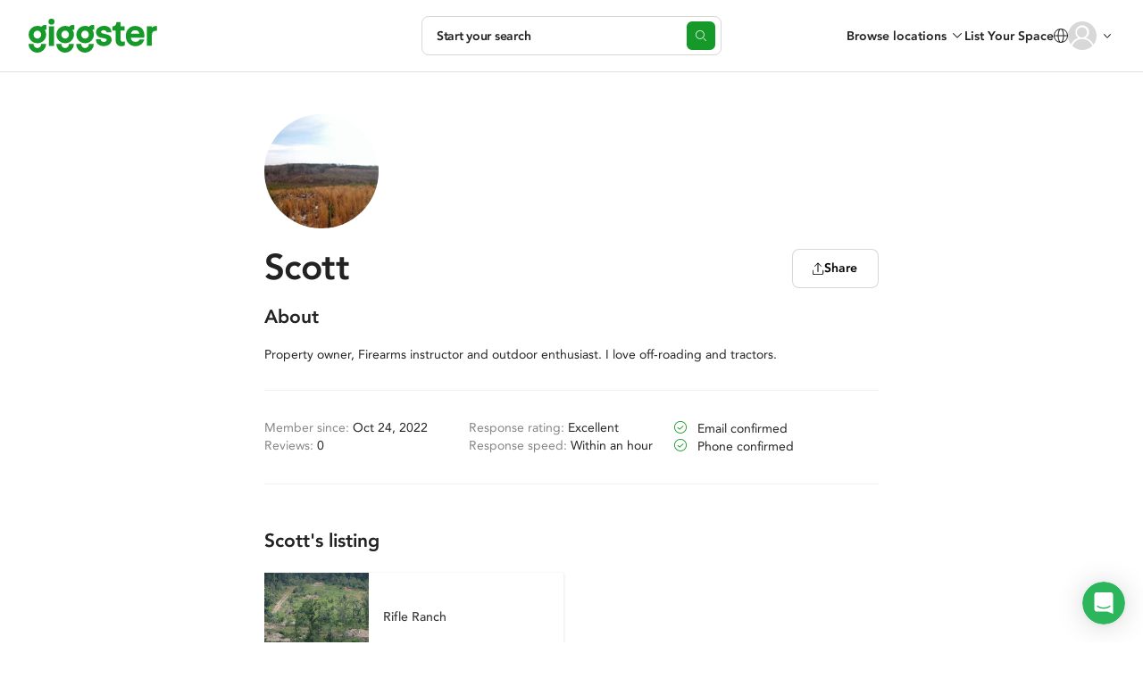

--- FILE ---
content_type: text/html; charset=utf-8
request_url: https://giggster.com/profiles/24b2d005-6e83-4201-b888-3b4f1cb12604
body_size: 77041
content:
 <!doctype html> <html lang="en" class=" "> <head> <meta charset="utf-8"> <base href="/"> <meta id="viewport" name="viewport" content="width=device-width,initial-scale=1"> <title>Scott&#39;s Profile | Giggster.com</title> <link rel="manifest" href="/static/assets/manifest.webmanifest">  <link rel="icon" type="image/png" href="/static/images/favicon/favicon-32.png"> <link rel="icon" type="image/svg+xml" href="/static/images/favicon/favicon.svg"> <link rel="apple-touch-icon" sizes="180x180" href="/static/images/favicon/apple-touch-icon.png">   <meta name="description" content="Discover and book over 45,000 private party venues, event spaces, filming locations, photo studios, pools, and rooms at Giggster. "> <meta property="og:url" content="https://giggster.com "> <meta property="og:type" content="website"> <meta property="og:title" content="Scott&#39;s Profile | Giggster.com"> <meta property="og:description" content="Discover and book over 45,000 private party venues, event spaces, filming locations, photo studios, pools, and rooms at Giggster. "> <meta property="og:image" content="https://giggster.com/media/og-img-v2.png"> <meta name="twitter:title" content="Scott&#39;s Profile | Giggster.com"> <meta name="twitter:description" content="Discover and book over 45,000 private party venues, event spaces, filming locations, photo studios, pools, and rooms at Giggster. "> <meta name="twitter:image" content="https://giggster.com/media/og-img-v2.png"> <meta name="twitter:card" content="summary_large_image"> <meta name="p:domain_verify" content="0d331653e32cc9057aeb9788bd3d2cad">        <meta name="robots" content="noindex, nofollow" /> <link rel="preload" as="script" href="https://www.googletagmanager.com/gtag/js?id=G-9TJ7SD27CM"> <link rel="preload" as="font" href="/static/fonts/hinted-avenir-heavy.a00a52381dfd4c11ba1ec45ee98d201a.woff2" crossorigin> <link rel="preload" as="font" href="/static/fonts/hinted-avenir-roman.b77a9084aadeadf37a0361098fbffaf1.woff2" crossorigin> <link rel="preload" as="font" href="/static/fonts/hinted-avenir-medium.3d538366816fc73801d0e8c23fd4e429.woff2" crossorigin> <link rel="preload" as="font" href="/static/fonts/icons/icomoon.d8ef581a217c6b9b09655306a750697e.woff2" crossorigin>   <script defer="defer" src="/static/scripts/common.cd873b0d26c7e0203a6c.js"></script><script defer="defer" src="/static/scripts/profile.3a85d79e6eaedd48086f.js"></script><link href="/static/styles/profile.55ce22dce116c048dae7.css" rel="stylesheet">      <script>!function(){const e=localStorage.getItem("user_location_expires");if(e&&parseInt(e)>Date.now())return;const n=document.createElement("link");n.rel="preload",n.as="fetch",n.href="https:\/\/api.giggster.com/user/current_location",n.crossOrigin="anonymous",document.head.appendChild(n)}()</script>   <script type="application/json" data-gig-selector="language">""</script> <script type="application/json" data-gig-selector="route">""</script> <script type="application/json" data-gig-selector="hostMenu"> null </script> <script type="application/json" data-gig-selector="gg-89-city-autosuggest"> null </script> <script type="application/json" data-gig-selector="dnt"> false </script> <script type="application/json" data-gig-selector="web-config">{"api":"https://api.giggster.com","app":"https://giggster.com","ws":"wss://ws.giggster.com","ab":"","mc1":"https://mc.giggter.com","siteUrl":"https://giggster.com","gigTrackingUrl":"https://t.giggster.com/cl_stat","attachmentStatic":"https://attachments.giggster.com","amplitudeDeploymentKey":"client-ZziVdgrv35Xb9IfeN6sbpS3cZzlv9KM5","agreementVersion":"","features":{"sys-notif":{"enabled":false,"text":"","slug":""}}}</script>   </head> <body class="wrapper  " data-route="">  <div class="unsupported-browser-warning unsupported-browser-warning-js" styles="display: none;"> <div class="unsupported-browser-warning--container"> <p class="unsupported-browser-warning--text"> Your browser version is no longer supported. Please consider updating. <br class="unsupported-browser-warning--br"> <a class="unsupported-browser-warning--link link" href="/unsupported-browser" target="_blank" rel="noopener noreferrer">You can also check our browser requirements here.</a> </p> <button class="unsupported-browser-warning--close unsupported-browser-warning--close-js" aria-label="close"></button> </div> </div>                   <header class="def-header def-header-js   " data-role="guest"> <div class="def-header--container"> <div class="def-header--content"> <div class="def-header--side def-header--side__left def-header-left-js  "> <a class="def-header--logo def-header-logo" href="/" aria-label="Giggster"> <svg class="svg-icon svg-icon__logo/short def-header-logo--img def-header-logo--img__short" fill="var(--icon-color, #159929)" viewBox="0 0 128 128"> <path d="M99.5 0c-7.3 0-13 3-17.2 8.7a40.4 40.4 0 0 0-59 35.7c0 22.1 18.3 40 40.7 40a40.3 40.3 0 0 0 40.6-40c0-7.8-2.3-15.4-6.6-21.9 4.3-1.3 8.3.2 8.3.2V1.4S104.2 0 99.5 0ZM81.7 44.4c0 10.3-8 18.7-17.7 18.7-9.8 0-17.7-8.4-17.7-18.7 0-10.3 8-18.6 17.7-18.6S81.7 34 81.7 44.4Z"/> <path d="M81.7 87.3v.7c0 10.3-8 18.6-17.7 18.6a18.2 18.2 0 0 1-17.7-19.3h-23v.7c0 22 18.3 40 40.7 40 22.4 0 40.6-18 40.6-40v-.7h-23Z"/> </svg> <svg class="svg-icon svg-icon__logo/full def-header-logo--img def-header-logo--img__full" fill="var(--icon-color, #159929)" viewBox="0 0 144 38"> <use href="#logo-letter-g"/> <path d="M22.8 8.5h5.6v21.9h-5.6v-22Z"/> <path d="M29 3.3a3.3 3.3 0 1 1-6.7 0 3.3 3.3 0 0 1 6.7 0Z"/> <use x="31.1" href="#logo-letter-g"/> <use x="53.4" href="#logo-letter-g"/> <path d="M84.2 12.8c-1.9 0-3 .8-3 2 0 1.4 1.9 1.8 4.2 2.3 3.4.7 7.6 1.6 7.6 6.6 0 4-3.8 7-9 7a9.8 9.8 0 0 1-6-1.8 7 7 0 0 1-2.6-5.6V23h5.4v.1c0 1.4 1 2.9 3.4 2.9s3.3-1.3 3.3-2.3c0-1.3-1.8-1.6-4-2-3.4-.5-8-1.3-8-7a6 6 0 0 1 2.7-4.7 9.9 9.9 0 0 1 6-2c5.4 0 8.5 2.6 8.5 7v.2h-5.3V15c0-.7-1-2.1-3.2-2.2Z"/> <path d="M105.3 25.8c-1.5 0-2.3-1-2.3-2.9v-9.7h4.6V8.5H103V3.7h-4.6v.1c-.1 4.4-3.5 4.7-4.1 4.7H94v4.7h3.4v10.3c0 1 .2 3 1.1 4.5 1.1 1.9 3 2.8 5.4 2.8a7 7 0 0 0 3.8-.9h.1v-4.7l-.2.1s-1 .5-2.3.5Z"/> <path fill-rule="evenodd" d="m129.7 19.2-.2 2h-15a5.3 5.3 0 0 0 5.3 4.7c2.2 0 3.7-.9 4.6-2.6h5.2c-.6 1.8-1.8 4.2-3.6 5.6a10 10 0 0 1-6.2 1.9c-3 0-5.6-1-7.7-3.1-2.2-2.1-3.2-5-3.2-8.4a11.1 11.1 0 0 1 3-8 10 10 0 0 1 7.4-3.2c3.2 0 5.8 1 7.7 3 1.8 2 2.7 4.7 2.7 8Zm-13.7-5a4.7 4.7 0 0 0-1.4 2.6h9.5a4.5 4.5 0 0 0-1.3-2.7c-.8-.8-2-1.2-3.5-1.2-1.4 0-2.5.4-3.3 1.3Z" clip-rule="evenodd"/> <path d="M142.2 8.2c-1.6 0-3 .7-4.1 1.9V8.4h-5.6v21.9h5.6V18.2c0-3.2 1.6-4.7 4.7-4.7h1V8.3l-1.4-.1Z"/> <defs> <g id="logo-letter-g"> <path fill-rule="evenodd" d="M14.3 9.1c1-1.4 2.4-2.1 4.1-2.1a3.3 3.3 0 0 1 1.7.3v5.2s-1-.4-2 0a9.5 9.5 0 0 1 1.6 5.3c0 5.3-4.4 9.7-9.9 9.7A9.8 9.8 0 0 1 0 17.8 9.8 9.8 0 0 1 9.8 8c1.6 0 3 .3 4.5 1ZM9.8 22.3a4.4 4.4 0 0 0 4.3-4.5c0-2.5-1.9-4.5-4.3-4.5a4.4 4.4 0 0 0-4.2 4.5 4.4 4.4 0 0 0 4.2 4.5Z" clip-rule="evenodd"/> <path d="M14.1 28.2v.2a4.4 4.4 0 0 1-4.3 4.5 4.4 4.4 0 0 1-4.2-4.6H0v.1C0 33.6 4.4 38 9.8 38a9.8 9.8 0 0 0 9.9-9.8h-5.6Z"/> </g> </defs> </svg> </a> </div> <div class="def-header--side def-header--side__center def-header-center-js  ">  <div class="def-header--search-trigger search-trigger-js">   <button type="button" class="search-trigger search-trigger-root-js "> <div class="search-trigger--content"> <div class="search-trigger--info"> <div class="search-trigger--main-info"> <span class="search-trigger--info-item search-trigger--info-item__activity" data-section="activity"> <span class="search-trigger--info-item-text activity-js"></span> </span> <span class="search-trigger--info-item search-trigger--info-item__place" data-section="place"> <span class="search-trigger--info-item-text place-js"></span> </span> </div> <span class="search-trigger--info-item search-trigger--info-item__when when-js" data-section="when"> <span class="search-trigger--info-item-text search-trigger--info-item-text__when-short when-short-js">  Anytime  </span> <span class="search-trigger--info-item-text search-trigger--info-item-text__when-full when-full-js">  Anytime  </span> </span> </div> <span class="search-trigger--start-text">Start your search</span> </div> <div class="search-trigger--btn"></div> </button>  </div> <div class="def-header--go-to-search go-to-search-js">       <aside class="go-to-search go-to-search-root-js " aria-label="Start your search" tabindex="-1"> <form class="go-to-search--container" action> <div class="go-to-search--groups-container"> <div class="go-to-search--group">  <label class="go-to-search--label" for="566575">What are you planning?</label> <div class="go-to-search--group-value activity-autocomplete-js"> <input class="go-to-search--inp autocomplete-input-js" autocomplete="off" id="566575" placeholder="Search"> <button class="go-to-search--clear clear-activity-js" type="button"> <svg class="svg-icon svg-icon__cross-in-circle go-to-search--clear-icon" viewBox="0 0 16 16"> <path fill="var(--icon-color, currentColor)" fill-rule="evenodd" clip-rule="evenodd" d="M8 16C12.4183 16 16 12.4183 16 8C16 3.58172 12.4183 0 8 0C3.58172 0 0 3.58172 0 8C0 12.4183 3.58172 16 8 16ZM5.85355 5.14645C5.65829 4.95118 5.34171 4.95118 5.14645 5.14645C4.95118 5.34171 4.95118 5.65829 5.14645 5.85355L7.29289 8L5.14645 10.1464C4.95118 10.3417 4.95118 10.6583 5.14645 10.8536C5.34171 11.0488 5.65829 11.0488 5.85355 10.8536L8 8.70711L10.1464 10.8536C10.3417 11.0488 10.6583 11.0488 10.8536 10.8536C11.0488 10.6583 11.0488 10.3417 10.8536 10.1464L8.70711 8L10.8536 5.85355C11.0488 5.65829 11.0488 5.34171 10.8536 5.14645C10.6583 4.95118 10.3417 4.95118 10.1464 5.14645L8 7.29289L5.85355 5.14645Z"/> </svg> </button> </div> </div> <div class="go-to-search--group go-to-search--group__place">  <label class="go-to-search--label" for="566576">Where?</label> <div class="go-to-search--group-value city-autocomplete-js"> <input class="go-to-search--inp autocomplete-input-js" autocomplete="off" id="566576" placeholder="Enter the city"> <button class="go-to-search--clear clear-place-js" type="button"> <svg class="svg-icon svg-icon__cross-in-circle go-to-search--clear-icon" viewBox="0 0 16 16"> <path fill="var(--icon-color, currentColor)" fill-rule="evenodd" clip-rule="evenodd" d="M8 16C12.4183 16 16 12.4183 16 8C16 3.58172 12.4183 0 8 0C3.58172 0 0 3.58172 0 8C0 12.4183 3.58172 16 8 16ZM5.85355 5.14645C5.65829 4.95118 5.34171 4.95118 5.14645 5.14645C4.95118 5.34171 4.95118 5.65829 5.14645 5.85355L7.29289 8L5.14645 10.1464C4.95118 10.3417 4.95118 10.6583 5.14645 10.8536C5.34171 11.0488 5.65829 11.0488 5.85355 10.8536L8 8.70711L10.1464 10.8536C10.3417 11.0488 10.6583 11.0488 10.8536 10.8536C11.0488 10.6583 11.0488 10.3417 10.8536 10.1464L8.70711 8L10.8536 5.85355C11.0488 5.65829 11.0488 5.34171 10.8536 5.14645C10.6583 4.95118 10.3417 4.95118 10.1464 5.14645L8 7.29289L5.85355 5.14645Z"/> </svg> </button> </div> </div> <div class="go-to-search--group go-to-search--group__when when-group-js">  <label class="go-to-search--label" for="566577">When?</label> <div class="go-to-search--group-value"> <div class="go-to-search--inp when-selector when-js " tabindex="0"> <button class="when-selector--value value-js" type="button" id="566577">  Pick the date  </button> <div class="when-selector--content content-js"></div> </div> <button class="go-to-search--clear clear-when-js" type="button"> <svg class="svg-icon svg-icon__cross-in-circle go-to-search--clear-icon" viewBox="0 0 16 16"> <path fill="var(--icon-color, currentColor)" fill-rule="evenodd" clip-rule="evenodd" d="M8 16C12.4183 16 16 12.4183 16 8C16 3.58172 12.4183 0 8 0C3.58172 0 0 3.58172 0 8C0 12.4183 3.58172 16 8 16ZM5.85355 5.14645C5.65829 4.95118 5.34171 4.95118 5.14645 5.14645C4.95118 5.34171 4.95118 5.65829 5.14645 5.85355L7.29289 8L5.14645 10.1464C4.95118 10.3417 4.95118 10.6583 5.14645 10.8536C5.34171 11.0488 5.65829 11.0488 5.85355 10.8536L8 8.70711L10.1464 10.8536C10.3417 11.0488 10.6583 11.0488 10.8536 10.8536C11.0488 10.6583 11.0488 10.3417 10.8536 10.1464L8.70711 8L10.8536 5.85355C11.0488 5.65829 11.0488 5.34171 10.8536 5.14645C10.6583 4.95118 10.3417 4.95118 10.1464 5.14645L8 7.29289L5.85355 5.14645Z"/> </svg> </button> </div> </div> </div> <button class="go-to-search--go-hidden go-hidden-js" type="button" tabindex="-1" aria-label="Search"></button> <button class="go-to-search--go-btn fake-link-js go-js" href="/search"> <svg class="svg-icon svg-icon__search go-to-search--go-btn-icon" viewBox="0 0 17 16" fill="var(--icon-color, currentColor)"> <path d="M7 13C3.41015 13 0.5 10.0899 0.5 6.5C0.5 2.91015 3.41015 0 7 0C10.5899 0 13.5 2.91015 13.5 6.5C13.5 10.0899 10.5899 13 7 13ZM7 12C10.0376 12 12.5 9.53757 12.5 6.5C12.5 3.46243 10.0376 1 7 1C3.96243 1 1.5 3.46243 1.5 6.5C1.5 9.53757 3.96243 12 7 12ZM15.6464 15.8536L12.1464 12.3536C11.9512 12.1583 11.9512 11.8417 12.1464 11.6464C12.3417 11.4512 12.6583 11.4512 12.8536 11.6464L16.3536 15.1464C16.5488 15.3417 16.5488 15.6583 16.3536 15.8536C16.1583 16.0488 15.8417 16.0488 15.6464 15.8536Z"/> </svg> Search </button> </form> </aside>  </div>    </div> <div class="def-header--side def-header--side__right def-header-right-js  "> <ul class="user-menu-list user-menu-list__header-menu">  <li class="user-menu-list--item user-menu-list--item__renter-text-item user-menu-list--item__browse-locations"> <button class="user-menu-list--link browse-locations-btn browse-locations-js">Browse locations</button> <div class="browse-locations-container-js">    <div class="browse-locations-menu browse-locations-menu-js" aria-hidden="true" role="dialog"> <button class="browse-locations-menu--close close-js" aria-label="close"></button> <ul class="browse-locations-menu--links-list">  <li class="browse-locations-menu--group-item browse-locations-menu--group-item__top"> <button class="browse-locations-menu--group-label browse-locations-menu--group-label__top">Activities</button> <ul class="browse-locations-menu--links-list browse-locations-menu--links-list__group">  <li class="browse-locations-menu--group-item browse-locations-menu--group-item__group"> <a class="browse-locations-menu--group-link browse-locations-menu--group-label browse-locations-menu--group-label__group" href="/book/photo-shoot">Photo Shoot</a> </li>  <li class="browse-locations-menu--group-item browse-locations-menu--group-item__group"> <a class="browse-locations-menu--group-link browse-locations-menu--group-label browse-locations-menu--group-label__group" href="/book/filming">Filming</a> </li>  <li class="browse-locations-menu--group-item browse-locations-menu--group-item__group"> <a class="browse-locations-menu--group-link browse-locations-menu--group-label browse-locations-menu--group-label__group" href="/book/event">Event</a> </li>  <li class="browse-locations-menu--group-item browse-locations-menu--group-item__group"> <a class="browse-locations-menu--group-link browse-locations-menu--group-label browse-locations-menu--group-label__group" href="/book/wedding">Wedding</a> </li>  <li class="browse-locations-menu--group-item browse-locations-menu--group-item__group"> <a class="browse-locations-menu--group-link browse-locations-menu--group-label browse-locations-menu--group-label__group" href="/book/party">Party</a> </li>  <li class="browse-locations-menu--group-item browse-locations-menu--group-item__group"> <a class="browse-locations-menu--group-link browse-locations-menu--group-label browse-locations-menu--group-label__group" href="/book/baby-shower">Baby Shower</a> </li>  <li class="browse-locations-menu--group-item browse-locations-menu--group-item__group"> <a class="browse-locations-menu--group-link browse-locations-menu--group-label browse-locations-menu--group-label__group" href="/book/birthday-party">Birthday</a> </li>  <li class="browse-locations-menu--group-item browse-locations-menu--group-item__group"> <a class="browse-locations-menu--group-link browse-locations-menu--group-label browse-locations-menu--group-label__group" href="/book/bridal-shower">Bridal Shower</a> </li>  <li class="browse-locations-menu--group-item browse-locations-menu--group-item__group"> <a class="browse-locations-menu--group-link browse-locations-menu--group-label browse-locations-menu--group-label__group" href="/book/outdoor-party">Outdoor Event</a> </li>  </ul> </li>  <li class="browse-locations-menu--group-item browse-locations-menu--group-item__top"> <button class="browse-locations-menu--group-label browse-locations-menu--group-label__top">Types</button> <ul class="browse-locations-menu--links-list browse-locations-menu--links-list__group">  <li class="browse-locations-menu--group-item browse-locations-menu--group-item__group"> <a class="browse-locations-menu--group-link browse-locations-menu--group-label browse-locations-menu--group-label__group" href="/book/house">House</a> </li>  <li class="browse-locations-menu--group-item browse-locations-menu--group-item__group"> <a class="browse-locations-menu--group-link browse-locations-menu--group-label browse-locations-menu--group-label__group" href="/book/office">Office</a> </li>  <li class="browse-locations-menu--group-item browse-locations-menu--group-item__group"> <a class="browse-locations-menu--group-link browse-locations-menu--group-label browse-locations-menu--group-label__group" href="/book/photo-studio">Photo Studio</a> </li>  <li class="browse-locations-menu--group-item browse-locations-menu--group-item__group"> <a class="browse-locations-menu--group-link browse-locations-menu--group-label browse-locations-menu--group-label__group" href="/book/film-studio">Film Studio</a> </li>  <li class="browse-locations-menu--group-item browse-locations-menu--group-item__group"> <a class="browse-locations-menu--group-link browse-locations-menu--group-label browse-locations-menu--group-label__group" href="/book/mansion">Mansion</a> </li>  <li class="browse-locations-menu--group-item browse-locations-menu--group-item__group"> <a class="browse-locations-menu--group-link browse-locations-menu--group-label browse-locations-menu--group-label__group" href="/book/gallery">Gallery</a> </li>  <li class="browse-locations-menu--group-item browse-locations-menu--group-item__group"> <a class="browse-locations-menu--group-link browse-locations-menu--group-label browse-locations-menu--group-label__group" href="/book/pool">Pool</a> </li>  <li class="browse-locations-menu--group-item browse-locations-menu--group-item__group"> <a class="browse-locations-menu--group-link browse-locations-menu--group-label browse-locations-menu--group-label__group" href="/book/hospital">Hospital</a> </li>  </ul> </li>  <li class="browse-locations-menu--group-item browse-locations-menu--group-item__top"> <button class="browse-locations-menu--group-label browse-locations-menu--group-label__top">Features</button> <ul class="browse-locations-menu--links-list browse-locations-menu--links-list__group">  <li class="browse-locations-menu--group-item browse-locations-menu--group-item__group"> <a class="browse-locations-menu--group-link browse-locations-menu--group-label browse-locations-menu--group-label__group" href="/book/rooftop">Rooftop</a> </li>  <li class="browse-locations-menu--group-item browse-locations-menu--group-item__group"> <a class="browse-locations-menu--group-link browse-locations-menu--group-label browse-locations-menu--group-label__group" href="/book/ballroom">Ballroom</a> </li>  <li class="browse-locations-menu--group-item browse-locations-menu--group-item__group"> <a class="browse-locations-menu--group-link browse-locations-menu--group-label browse-locations-menu--group-label__group" href="/book/outdoor">Outdoor</a> </li>  <li class="browse-locations-menu--group-item browse-locations-menu--group-item__group"> <a class="browse-locations-menu--group-link browse-locations-menu--group-label browse-locations-menu--group-label__group" href="/book/loft">Loft</a> </li>  <li class="browse-locations-menu--group-item browse-locations-menu--group-item__group"> <a class="browse-locations-menu--group-link browse-locations-menu--group-label browse-locations-menu--group-label__group" href="/book/office">Office Space</a> </li>  <li class="browse-locations-menu--group-item browse-locations-menu--group-item__group"> <a class="browse-locations-menu--group-link browse-locations-menu--group-label browse-locations-menu--group-label__group" href="/book/conference-room">Conference Room</a> </li>  <li class="browse-locations-menu--group-item browse-locations-menu--group-item__group"> <a class="browse-locations-menu--group-link browse-locations-menu--group-label browse-locations-menu--group-label__group" href="/book/party-hall">Party Hall</a> </li>  <li class="browse-locations-menu--group-item browse-locations-menu--group-item__group"> <a class="browse-locations-menu--group-link browse-locations-menu--group-label browse-locations-menu--group-label__group" href="/book/fitness-studio">Fitness Studio</a> </li>  <li class="browse-locations-menu--group-item browse-locations-menu--group-item__group"> <a class="browse-locations-menu--group-link browse-locations-menu--group-label browse-locations-menu--group-label__group" href="/book/gym">Gym</a> </li>  </ul> </li>  <li class="browse-locations-menu--group-item browse-locations-menu--group-item__top"> <button class="browse-locations-menu--group-label browse-locations-menu--group-label__top">Cities</button> <ul class="browse-locations-menu--links-list browse-locations-menu--links-list__group">  <li class="browse-locations-menu--group-item browse-locations-menu--group-item__group"> <a class="browse-locations-menu--group-link browse-locations-menu--group-label browse-locations-menu--group-label__group" href="/find/los-angeles--ca">Los Angeles</a> </li>  <li class="browse-locations-menu--group-item browse-locations-menu--group-item__group"> <a class="browse-locations-menu--group-link browse-locations-menu--group-label browse-locations-menu--group-label__group" href="/find/new-york--ny">New York</a> </li>  <li class="browse-locations-menu--group-item browse-locations-menu--group-item__group"> <a class="browse-locations-menu--group-link browse-locations-menu--group-label browse-locations-menu--group-label__group" href="/find/atlanta--ga">Atlanta</a> </li>  <li class="browse-locations-menu--group-item browse-locations-menu--group-item__group"> <a class="browse-locations-menu--group-link browse-locations-menu--group-label browse-locations-menu--group-label__group" href="/find/chicago--il">Chicago</a> </li>  <li class="browse-locations-menu--group-item browse-locations-menu--group-item__group"> <a class="browse-locations-menu--group-link browse-locations-menu--group-label browse-locations-menu--group-label__group" href="/find/san-francisco--ca">San Francisco</a> </li>  <li class="browse-locations-menu--group-item browse-locations-menu--group-item__group"> <a class="browse-locations-menu--group-link browse-locations-menu--group-label browse-locations-menu--group-label__group" href="/find/miami--fl">Miami</a> </li>  <li class="browse-locations-menu--group-item browse-locations-menu--group-item__group"> <a class="browse-locations-menu--group-link browse-locations-menu--group-label browse-locations-menu--group-label__group" href="/find/washington--dc">Washington DC</a> </li>  <li class="browse-locations-menu--group-item browse-locations-menu--group-item__group"> <a class="browse-locations-menu--group-link browse-locations-menu--group-label browse-locations-menu--group-label__group" href="/find/austin--tx">Austin</a> </li>  <li class="browse-locations-menu--group-item browse-locations-menu--group-item__group"> <a class="browse-locations-menu--group-link browse-locations-menu--group-label browse-locations-menu--group-label__group" href="/find/houston--tx">Houston</a> </li>  </ul> </li>  </ul> </div>   </div> </li>   <li class="user-menu-list--item user-menu-list--item__renter-text-item user-menu-list--item__become-a-host user-menu-list--item__switch-action"> <a class="user-menu-list--link" href="/landing-owner"> List Your Space </a> </li>  <li class="user-menu-list--item user-menu-list--item__center user-menu-list--item__search-trigger-mobile"> <button class="user-menu-list--link def-header--search-trigger-mobile search-trigger-mobile-js" aria-label="Start your search"></button> </li> <li class="user-menu-list--item user-menu-list--item__center user-menu-list--item__language">   <div class="change-language-button" data-merepopover="popoverLanguage-"> <div class="change-language-button--btn" data-toggle="dropdown"> <svg class="svg-icon svg-icon__globe change-language-button--icon" viewBox="0 0 16 16"> <path fill="var(--icon-color, currentColor)" fill-rule="evenodd" d="M7.2 1.43c.3-.31.57-.43.8-.43.23 0 .5.12.8.43.3.32.6.8.86 1.45.47 1.18.78 2.8.83 4.62H5.51c.05-1.82.36-3.44.83-4.62.26-.64.55-1.13.86-1.45ZM4.5 7.5c.06-1.92.39-3.67.91-4.99.19-.46.4-.88.64-1.23A7 7 0 0 0 1.02 7.5H4.5Zm-3.48 1H4.5c.05 1.92.38 3.67.9 4.99.19.46.4.88.64 1.23A7 7 0 0 1 1.02 8.5Zm4.49 0h4.98a13.85 13.85 0 0 1-.83 4.62 4.63 4.63 0 0 1-.86 1.45c-.3.31-.57.43-.8.43-.23 0-.5-.12-.8-.43-.3-.32-.6-.8-.86-1.45-.47-1.18-.78-2.8-.83-4.62Zm5.98 0a14.85 14.85 0 0 1-.9 4.99c-.19.46-.4.88-.64 1.23a7 7 0 0 0 5.03-6.22H11.5Zm3.5-1a7 7 0 0 0-5.04-6.22c.24.35.45.77.64 1.23.52 1.32.85 3.07.9 4.99H15ZM16 8A8 8 0 1 1 0 8a8 8 0 0 1 16 0Z"/> </svg> </div> <div id="popoverLanguage-" class="change-language-dropdown dropdown-menu" style="display:none"> <a class="change-language-dropdown--link change-language-dropdown--link__active change-language-link-js" href="#" data-language="">North America</a> <a class="change-language-dropdown--link  change-language-link-js" href="#" data-language="uk">UK</a> </div> </div>  </li>  <li class="user-menu-list--item user-menu-list--item__center def-header-ava ava-container-js"> <div class="def-header-ava--ava">     <button class=" user-avatar user-avatar-js user-avatar__outline-hover  user-avatar__empty  "  tabindex="-1"  aria-label="User avatar">    </button>   <div class="def-header-ava--notification-dot"></div> </div> <svg class="svg-icon svg-icon__chevrone-down def-header-ava--arrow" viewBox="0 0 16 16"> <path fill="var(--icon-color, currentColor)" fill-rule="evenodd" d="M11.854 6.146a.5.5 0 0 1 0 .708L8 11 4.146 6.854a.5.5 0 1 1 .708-.708L8 9.586l3.146-3.44a.5.5 0 0 1 .708 0Z" clip-rule="evenodd"/> </svg> </li> </ul> </div>   <div id="popoverNotih" style="display:none" class="popover notification-center notification-center__popover notification-center-js" role="tooltip"> <div class="notification-center--arrow arrow"></div> <div class="popover-content notification-center--content"> <div class="notification-center--title"> <div class="notification-center--counter">Notifications (<span class="notif-count-js"></span>)</div>  </div>  <div class="notification-center--empty"> <div class="notification-center--empty-icon"></div> You have no notifications. </div>  <div class="notification-center--footer"> <a href="/notifications" class="notification-center--footer-link">See all notifications</a> </div> </div> </div>  </div> </div> </header> <svg class="svg-sprites" aria-hidden="true"> <clipPath id="def-header--ava-dot-mask" clipPathUnits="objectBoundingBox"> <path d="m.956.294a.188.188 0 0 1-.25-.25.5 .5 0 1 0 .25.25z"/> </clipPath> </svg>   <div class="user-menu modal simple-modal simple-modal__side-modal micromodal-slide" id="user-menu-modal" aria-hidden="true"> <div class="simple-modal--overlay modal__overlay" data-close-parent-modal tabindex="-1"> <div class="simple-modal--dialog modal-dialog"> <div class="simple-modal--container modal__container" role="dialog" aria-modal="true" aria-label="user menu"> <div class="user-menu--modal-content simple-modal--content modal-content"> <header class="user-menu--header"> <div class="user-menu--user"> <div class="user-menu--ava">     <button class=" user-avatar user-avatar-js   user-avatar__empty  "  tabindex="-1"  aria-label="User avatar">    </button>   </div> <div class="user-menu--info">   <p class="user-menu--name" title="Get Started">Get Started</p>  <p class="user-menu--email" title=""></p>  </div> </div> <button class="user-menu--close simple-modal--close-btn" aria-label="close modal" data-micromodal-close> <svg class="svg-icon svg-icon__close-big simple-modal--close-icon" width="16" height="16" viewBox="0 0 16 16"> <path stroke="var(--icon-color, currentColor)" d="m1 1 14 14M15 1 1 15" stroke-linecap="round"/> </svg> </button> </header>  <nav class="user-menu--nav">  <div class="user-menu--auth"> <button class="user-menu--auth-btn btn btn-success login-js" type="button">Log In</button> <button class="user-menu--auth-btn btn btn-default btn-default__green sign-up-js" type="button">Sign Up</button> </div>      <ul class="user-menu--menu-groups">   <li class="user-menu--group-item"> <ul class="user-menu-list"> <li class="user-menu-list--item user-menu-list--item__browse-locations"> <button class="user-menu-list--link browse-locations-js"> <svg class="svg-icon svg-icon__grid-tile user-menu-list--icon" viewBox="0 0 16 16" fill="var(--icon-color, currentColor)"> <path d="M10 1v5h5V2c0-.6-.4-1-1-1h-4Zm4-1a2 2 0 0 1 2 2v5H9V0h5Zm-4 10v5h4c.6 0 1-.4 1-1v-4h-5ZM9 9h7v5a2 2 0 0 1-2 2H9V9ZM1 6h5V1H2a1 1 0 0 0-1 1v4ZM0 2C0 1 .9 0 2 0h5v7H0V2Zm1 8v4c0 .6.4 1 1 1h4v-5H1Zm6-1v7H2a2 2 0 0 1-2-2V9h7Z"/> </svg> Browse Locations </button> </li> <li class="user-menu-list--item user-menu-list--item__become-a-host"> <a class="user-menu-list--link" href="/landing-owner"> <svg class="svg-icon svg-icon__home-add user-menu-list--icon" viewBox="0 0 16 16"> <path fill="var(--icon-color, currentColor)" fill-rule="evenodd" d="M8.4.1a.5.5 0 0 0-.8 0l-7 7a.5.5 0 1 0 .8.8l.6-.7v6.3c0 .3.2.5.5.5h6a.5.5 0 0 0 0-1H3V6.2l5-5 5 5v2.3a.5.5 0 0 0 1 0V7.2l.6.7a.5.5 0 0 0 .8-.8l-7-7ZM13 13v-1.5a.5.5 0 0 1 1 0V13h1.5a.5.5 0 0 1 0 1H14v1.5a.5.5 0 0 1-1 0V14h-1.5a.5.5 0 0 1 0-1H13Z"/> </svg> List Your Space </a> </li> <li class="user-menu-list--item user-menu-list--item__help"> <a class="user-menu-list--link" href="https://help.giggster.com/en/" target="_blank" rel="noopener noreferrer"> <svg class="svg-icon svg-icon__info user-menu-list--icon" viewBox="0 0 16 16"> <path fill="var(--icon-color, currentColor)" fill-rule="evenodd" d="M0 8a8 8 0 1 0 16 0A8 8 0 0 0 0 8Zm15 0A7 7 0 1 1 1 8a7 7 0 0 1 14 0Zm-9 3.5c0-.3.2-.5.5-.5H7V8h-.5a.5.5 0 0 1 0-1H8c.6 0 1 .4 1 1v3h.5a.5.5 0 0 1 0 1h-3a.5.5 0 0 1-.5-.5ZM8 6a1 1 0 1 0 0-2 1 1 0 0 0 0 2Z"/> </svg> Help </a> </li> <li class="user-menu-list--item user-menu-list--item__support"> <button class="user-menu-list--link show-intercom-js hide-on-action-js"> <svg class="svg-icon svg-icon__support-headphones user-menu-list--icon" viewBox="0 0 16 16"> <path fill="var(--icon-color, currentColor)" fill-rule="evenodd" d="M8 1a6 6 0 0 0-5.9 7.05 3.02 3.02 0 0 1 .66-.13c.54-.04.98.2 1.29.54.3.33.48.77.54 1.2l.28 2.01c.06.44 0 .9-.19 1.31a1.54 1.54 0 0 1-1.27.9 3 3 0 0 1-2.24-5.35A7.02 7.02 0 0 1 8 0a7 7 0 0 1 6.83 8.54 3 3 0 0 1-2.46 5.3L11.5 15a2.5 2.5 0 0 1-2 1h-2a.5.5 0 0 1 0-1h2c.47 0 .92-.22 1.2-.6l.81-1.08a2.31 2.31 0 0 1-.4-1.65l.29-2c.06-.44.24-.88.54-1.21a1.54 1.54 0 0 1 1.47-.52c.17.03.34.06.5.12A6 6 0 0 0 8 1ZM3.3 9.13c-.13-.16-.29-.22-.46-.21l-.12.01a2 2 0 1 0 .68 3.94c.17-.03.3-.14.38-.32.1-.2.14-.47.1-.74l-.28-2a1.32 1.32 0 0 0-.3-.68Zm9.38 0c-.14.16-.25.4-.3.68l-.27 2c-.04.27 0 .54.1.74.08.18.21.29.38.32l.12.02a2 2 0 1 0 .43-3.97c-.17-.01-.32.05-.46.2Z"/> </svg> Contact Support </button> </li> </ul> </li>    </ul>  </nav> <article class="user-menu--ios-banner ios-banner-mini"> <div class="ios-banner-mini--content"> <h2 class="ios-banner-mini--title">Discover Spaces <br> Anywhere, Anytime</h2> <p class="ios-banner-mini--label">Book top venues, <br class="ios-banner-mini--label-br"> all in one app.</br></p> <a class="ios-banner-mini--app-store-link" href="https://giggster.onelink.me/ElCm/2m9jm60z" target="_blank" rel="noopener noreferrer nofollow" aria-label="App Store"> <svg class="svg-icon svg-icon__app-store ios-banner-mini--app-store-icon" viewBox="0 0 120 40"> <rect fill="var(--app-store--bg, #000)" width="120" height="40" rx="7"/> <path fill="var(--app-store--fg, #fff)" d="M81.5 19.2v2.3h-1.4V23h1.4V28c0 1.7.8 2.4 2.8 2.4h1V29h-.7c-.9 0-1.3-.4-1.3-1.4V23h2v-1.5h-2v-2.3h-1.8ZM90.3 30.7c2.7 0 4.3-1.8 4.3-4.7 0-3-1.6-4.7-4.3-4.7-2.6 0-4.2 1.8-4.2 4.7 0 2.9 1.6 4.7 4.2 4.7Zm0-1.6C88.8 29 88 27.9 88 26c0-2 .9-3.1 2.4-3.1 1.6 0 2.4 1.1 2.4 3 0 2-.8 3.2-2.4 3.2ZM96 30.5h1.8v-5.3c0-1.3 1-2.2 2.3-2.2l1 .1v-1.7l-.8-.1c-1.2 0-2.2.6-2.5 1.5h-.1v-1.3H96v9ZM105.5 22.8c1.3 0 2.2 1 2.2 2.3h-4.6c.1-1.4 1-2.3 2.4-2.3Zm2.2 5.2c-.3.8-1 1.1-2.1 1.1-1.5 0-2.4-1-2.5-2.5v-.1h6.4v-.7c0-2.8-1.5-4.5-4-4.5-2.6 0-4.2 1.8-4.2 4.7 0 2.9 1.6 4.7 4.2 4.7 2 0 3.5-1 4-2.7h-1.8ZM69.8 27.2c.2 2.2 2 3.6 4.8 3.6 3 0 4.7-1.5 4.7-3.9 0-1.8-1-2.9-3.5-3.5l-1.4-.3c-1.6-.4-2.3-.9-2.3-1.8 0-1 1-1.8 2.5-1.8s2.5.7 2.7 1.8H79c0-2-1.9-3.5-4.4-3.5-2.7 0-4.5 1.4-4.5 3.7 0 1.8 1 2.9 3.2 3.4l1.6.4c1.7.4 2.4 1 2.4 1.9 0 1-1.1 1.9-2.7 1.9-1.7 0-2.8-.8-3-2h-1.9ZM51.3 21.3c-1.2 0-2.3.6-2.8 1.6h-.1v-1.4h-1.8v12h1.8V29h.2c.4 1 1.5 1.5 2.8 1.5 2.2 0 3.7-1.8 3.7-4.6 0-3-1.5-4.7-3.8-4.7Zm-.5 7.7c-1.5 0-2.4-1.1-2.4-3 0-2 1-3.1 2.4-3.1 1.5 0 2.5 1.2 2.5 3 0 2-1 3.1-2.5 3.1ZM61.3 21.3c-1.2 0-2.3.6-2.8 1.6h-.1v-1.4h-1.8v12h1.8V29h.2c.4 1 1.5 1.5 2.7 1.5 2.3 0 3.8-1.8 3.8-4.6 0-3-1.5-4.7-3.8-4.7Zm-.5 7.7c-1.5 0-2.4-1.1-2.4-3 0-2 1-3.1 2.4-3.1 1.5 0 2.4 1.2 2.4 3 0 2-.9 3.1-2.4 3.1ZM43.4 30.5h2L41 18h-2l-4.5 12.4h2l1-3.3h4.8l1.1 3.3ZM40 20.3h.1l1.8 5.3h-3.7l1.8-5.3ZM35.7 8.7v6h2.1c1.8 0 2.8-1.1 2.8-3s-1-3-2.8-3h-2.1Zm.9.9h1.1c1.3 0 2 .7 2 2.1 0 1.4-.7 2.2-2 2.2h-1.1V9.6ZM43.8 14.8c1.3 0 2.1-.9 2.1-2.4 0-1.4-.8-2.3-2.1-2.3s-2.1.9-2.1 2.3c0 1.5.8 2.4 2.1 2.4Zm0-.8c-.8 0-1.2-.6-1.2-1.6S43 11 43.8 11c.8 0 1.2.6 1.2 1.5 0 1-.4 1.6-1.2 1.6ZM52.8 10.2H52l-.8 3.4-1-3.4h-.8l-1 3.4-.8-3.4h-1l1.3 4.5h1l.8-3.3h.1l1 3.3h.9l1.2-4.5ZM53.8 14.7h1v-2.6c0-.7.4-1.2 1-1.2.7 0 1 .4 1 1.1v2.7h.9v-3c0-1-.6-1.6-1.6-1.6-.7 0-1.1.3-1.3.8h-.1v-.7h-.9v4.5ZM59 14.7h1V8.4h-1v6.3ZM63.3 14.8c1.4 0 2.2-.9 2.2-2.4 0-1.4-.8-2.3-2.2-2.3-1.3 0-2 .9-2 2.3 0 1.5.7 2.4 2 2.4Zm0-.8c-.7 0-1.2-.6-1.2-1.6s.5-1.5 1.2-1.5c.8 0 1.3.6 1.3 1.5 0 1-.5 1.6-1.3 1.6ZM68.1 14c-.5 0-.8-.2-.8-.6 0-.4.3-.6.9-.7h1.1v.3c0 .6-.5 1-1.2 1Zm-.2.8c.6 0 1-.3 1.4-.7v.6h.9v-3c0-1-.7-1.6-1.8-1.6-1 0-1.7.5-1.8 1.3h.8c.1-.4.5-.5 1-.5.6 0 .9.2.9.7v.4h-1.2c-1.1.1-1.7.6-1.7 1.4 0 .8.6 1.4 1.5 1.4ZM73.2 14.8c.6 0 1.2-.3 1.4-.8h.1v.7h.9V8.4h-1V11c-.2-.5-.8-.8-1.4-.8-1.1 0-1.9 1-1.9 2.3 0 1.5.8 2.4 2 2.4Zm.3-3.9c.7 0 1.2.6 1.2 1.5 0 1-.5 1.6-1.2 1.6-.8 0-1.2-.6-1.2-1.6s.4-1.5 1.2-1.5ZM81.3 14.8c1.4 0 2.2-.9 2.2-2.4 0-1.4-.8-2.3-2.2-2.3-1.3 0-2 .9-2 2.3 0 1.5.7 2.4 2 2.4Zm0-.8c-.7 0-1.2-.6-1.2-1.6s.5-1.5 1.2-1.5c.8 0 1.3.6 1.3 1.5 0 1-.5 1.6-1.3 1.6ZM84.7 14.7h.8v-2.6c0-.7.5-1.2 1.1-1.2.7 0 1 .4 1 1.1v2.7h.9v-3c0-1-.6-1.6-1.6-1.6-.7 0-1.1.3-1.3.8v-.7h-1v4.5ZM92.6 9v1.2h-.7v.8h.7v2.5c0 .9.4 1.2 1.4 1.2h.5v-.8H94c-.4 0-.6-.2-.6-.6V11h1v-.8h-1V9.1h-.9ZM95.7 14.7h.9v-2.6c0-.7.4-1.2 1.1-1.2.6 0 1 .4 1 1.1v2.7h.9v-3c0-1-.6-1.6-1.6-1.6-.7 0-1.2.3-1.4.8V8.4h-1v6.3ZM102.8 10.9c.6 0 1 .4 1 1.1h-2.2c0-.7.5-1.1 1.2-1.1Zm1 2.6c0 .3-.4.5-1 .5-.7 0-1.2-.5-1.2-1.3h3.2v-.3c0-1.4-.8-2.3-2-2.3-1.3 0-2.1 1-2.1 2.4s.8 2.3 2 2.3c1.1 0 1.8-.5 2-1.3h-.8ZM24.8 20.3a5 5 0 0 1 2.3-4.2 5.1 5.1 0 0 0-4-2.1c-1.6-.2-3.3 1-4.1 1-.9 0-2.2-1-3.6-1a5.4 5.4 0 0 0-4.5 2.8c-2 3.3-.5 8.2 1.4 11 .9 1.3 2 2.7 3.4 2.7s1.9-.9 3.6-.9c1.6 0 2.1.9 3.5.9 1.5 0 2.5-1.4 3.4-2.7.6-1 1.1-2 1.5-3.1-1.8-.7-3-2.5-3-4.4ZM22 12.2c.8-1 1.2-2.2 1.2-3.5a5 5 0 0 0-3.3 1.7c-.8.9-1.2 2.1-1.1 3.3 1.2 0 2.5-.5 3.2-1.5Z"/> </svg> </a> </div> <picture class="ios-banner-mini--img-container"> <source type="image/avif" srcset="https://giggster.com/media/ios-banners/phone-mini@1x.avif, https://giggster.com/media/ios-banners/phone-mini@1.5x.avif 2x"> <source type="image/webp" srcset="https://giggster.com/media/ios-banners/phone-mini@1x.webp, https://giggster.com/media/ios-banners/phone-mini@1.5x.webp 2x"> <source type="image/png" srcset="https://giggster.com/media/ios-banners/phone-mini@1x.png, https://giggster.com/media/ios-banners/phone-mini@1.5x.png 2x"> <img class="ios-banner-mini--img" src="https://giggster.com/media/ios-banners/phone-mini@1x.png" width="90" height="162" loading="lazy" alt="IOS app preview"> </picture> </article> </div> </div> </div> </div> </div>       <div class="go-to-search-modal modal simple-modal simple-modal__fullscreen-on-mobile micromodal-slide" id="go-to-search-modal" aria-hidden="true"> <div class="modal__overlay modal-overlay-js" data-close-parent-modal tabindex="-1"> <div class="simple-modal--dialog modal-dialog"> <div class="simple-modal--container modal__container" role="dialog" aria-modal="true" aria-label="Start your search"> <div class="go-to-search-modal--content simple-modal--content modal-content"> <header class="go-to-search-modal--header"> <div class="go-to-search-modal--close-container"> <button class="go-to-search-modal--close simple-modal--close-btn" aria-label="close modal" data-micromodal-close> <svg class="svg-icon svg-icon__close-big simple-modal--close-icon" width="16" height="16" viewBox="0 0 16 16"> <path stroke="var(--icon-color, currentColor)" d="m1 1 14 14M15 1 1 15" stroke-linecap="round"/> </svg> </button> </div> <h2 class="go-to-search-modal--title" id="go-to-search-modal-title">Search</h2> </header> <form class="go-to-search-modal--sections sections-js" action> <section class="go-to-search-modal--section gts-modal-section activity-section-js" data-section="activity"> <button class="gts-modal-section--expand expand-js" type="button"> <div class="gts-modal-section--expand-title">What are you planning?</div> <div class="gts-modal-section--value activity-val-js" data-placeholder="Search"></div> </button> <div class="gts-modal-section--content"> <h3 class="gts-modal-section--title">What are you planning?</h3> <div class="gts-modal-section--content-root"> <div class="gts-modal-section--autocomplete activity-autocomplete-js"> <svg class="svg-icon svg-icon__search gts-modal-section--inp-icon" viewBox="0 0 17 16" fill="var(--icon-color, currentColor)"> <path d="M7 13C3.41015 13 0.5 10.0899 0.5 6.5C0.5 2.91015 3.41015 0 7 0C10.5899 0 13.5 2.91015 13.5 6.5C13.5 10.0899 10.5899 13 7 13ZM7 12C10.0376 12 12.5 9.53757 12.5 6.5C12.5 3.46243 10.0376 1 7 1C3.96243 1 1.5 3.46243 1.5 6.5C1.5 9.53757 3.96243 12 7 12ZM15.6464 15.8536L12.1464 12.3536C11.9512 12.1583 11.9512 11.8417 12.1464 11.6464C12.3417 11.4512 12.6583 11.4512 12.8536 11.6464L16.3536 15.1464C16.5488 15.3417 16.5488 15.6583 16.3536 15.8536C16.1583 16.0488 15.8417 16.0488 15.6464 15.8536Z"/> </svg> <input class="gts-modal-section--autocomplete-inp form-control autocomplete-input-js" autocomplete="off" placeholder="Search activity"> <button class="gts-modal-section--clear clear-activity-js" type="button"> <svg class="svg-icon svg-icon__cross-in-circle gts-modal-section--clear-icon" viewBox="0 0 16 16"> <path fill="var(--icon-color, currentColor)" fill-rule="evenodd" clip-rule="evenodd" d="M8 16C12.4183 16 16 12.4183 16 8C16 3.58172 12.4183 0 8 0C3.58172 0 0 3.58172 0 8C0 12.4183 3.58172 16 8 16ZM5.85355 5.14645C5.65829 4.95118 5.34171 4.95118 5.14645 5.14645C4.95118 5.34171 4.95118 5.65829 5.14645 5.85355L7.29289 8L5.14645 10.1464C4.95118 10.3417 4.95118 10.6583 5.14645 10.8536C5.34171 11.0488 5.65829 11.0488 5.85355 10.8536L8 8.70711L10.1464 10.8536C10.3417 11.0488 10.6583 11.0488 10.8536 10.8536C11.0488 10.6583 11.0488 10.3417 10.8536 10.1464L8.70711 8L10.8536 5.85355C11.0488 5.65829 11.0488 5.34171 10.8536 5.14645C10.6583 4.95118 10.3417 4.95118 10.1464 5.14645L8 7.29289L5.85355 5.14645Z"/> </svg> </button> </div> <ul class="gts-modal-section--popular-list popular-activities-js"></ul> </div> </div> </section> <section class="go-to-search-modal--section gts-modal-section place-section-js" data-section="place"> <button class="gts-modal-section--expand expand-js" type="button"> <div class="gts-modal-section--expand-title">Where?</div> <div class="gts-modal-section--value city-val-js" data-placeholder="Pick the city"></div> </button> <div class="gts-modal-section--content"> <h3 class="gts-modal-section--title">Where?</h3> <div class="gts-modal-section--content-root"> <div class="gts-modal-section--autocomplete city-autocomplete-js"> <svg class="svg-icon svg-icon__search gts-modal-section--inp-icon" viewBox="0 0 17 16" fill="var(--icon-color, currentColor)"> <path d="M7 13C3.41015 13 0.5 10.0899 0.5 6.5C0.5 2.91015 3.41015 0 7 0C10.5899 0 13.5 2.91015 13.5 6.5C13.5 10.0899 10.5899 13 7 13ZM7 12C10.0376 12 12.5 9.53757 12.5 6.5C12.5 3.46243 10.0376 1 7 1C3.96243 1 1.5 3.46243 1.5 6.5C1.5 9.53757 3.96243 12 7 12ZM15.6464 15.8536L12.1464 12.3536C11.9512 12.1583 11.9512 11.8417 12.1464 11.6464C12.3417 11.4512 12.6583 11.4512 12.8536 11.6464L16.3536 15.1464C16.5488 15.3417 16.5488 15.6583 16.3536 15.8536C16.1583 16.0488 15.8417 16.0488 15.6464 15.8536Z"/> </svg> <input class="gts-modal-section--autocomplete-inp form-control autocomplete-input-js" autocomplete="off" placeholder="Pick the city"> <button class="gts-modal-section--clear clear-place-js" type="button"> <svg class="svg-icon svg-icon__cross-in-circle gts-modal-section--clear-icon" viewBox="0 0 16 16"> <path fill="var(--icon-color, currentColor)" fill-rule="evenodd" clip-rule="evenodd" d="M8 16C12.4183 16 16 12.4183 16 8C16 3.58172 12.4183 0 8 0C3.58172 0 0 3.58172 0 8C0 12.4183 3.58172 16 8 16ZM5.85355 5.14645C5.65829 4.95118 5.34171 4.95118 5.14645 5.14645C4.95118 5.34171 4.95118 5.65829 5.14645 5.85355L7.29289 8L5.14645 10.1464C4.95118 10.3417 4.95118 10.6583 5.14645 10.8536C5.34171 11.0488 5.65829 11.0488 5.85355 10.8536L8 8.70711L10.1464 10.8536C10.3417 11.0488 10.6583 11.0488 10.8536 10.8536C11.0488 10.6583 11.0488 10.3417 10.8536 10.1464L8.70711 8L10.8536 5.85355C11.0488 5.65829 11.0488 5.34171 10.8536 5.14645C10.6583 4.95118 10.3417 4.95118 10.1464 5.14645L8 7.29289L5.85355 5.14645Z"/> </svg> </button> </div> <ul class="gts-modal-section--popular-list popular-cities-js"></ul> </div> </div> </section> <section class="go-to-search-modal--section gts-modal-section gts-modal-section__when when-section-js" data-section="when"> <button class="gts-modal-section--expand expand-js" type="button"> <div class="gts-modal-section--expand-title">When?</div> <div class="gts-modal-section--value when-val-js" data-placeholder="Pick the date"></div> </button> <div class="gts-modal-section--content"> <h3 class="gts-modal-section--title">When?</h3> <div class="gts-modal-section--content-root"> <div class="gts-modal-section--when-calendars when-calendars-js"></div> </div> </div> </section> </form> <footer class="go-to-search-modal--footer"> <div class="go-to-search-modal--controls"> <button class="go-to-search-modal--clear clear-js" type="button">Clear all</button> <button class="go-to-search-modal--search fake-link-js search-js" href="/search"> <svg class="svg-icon svg-icon__search go-to-search-modal--search-icon" viewBox="0 0 17 16" fill="var(--icon-color, currentColor)"> <path d="M7 13C3.41015 13 0.5 10.0899 0.5 6.5C0.5 2.91015 3.41015 0 7 0C10.5899 0 13.5 2.91015 13.5 6.5C13.5 10.0899 10.5899 13 7 13ZM7 12C10.0376 12 12.5 9.53757 12.5 6.5C12.5 3.46243 10.0376 1 7 1C3.96243 1 1.5 3.46243 1.5 6.5C1.5 9.53757 3.96243 12 7 12ZM15.6464 15.8536L12.1464 12.3536C11.9512 12.1583 11.9512 11.8417 12.1464 11.6464C12.3417 11.4512 12.6583 11.4512 12.8536 11.6464L16.3536 15.1464C16.5488 15.3417 16.5488 15.6583 16.3536 15.8536C16.1583 16.0488 15.8417 16.0488 15.6464 15.8536Z"/> </svg> Search </button> </div> <div class="go-to-search-modal--when-controls when-controls-js"></div> </footer> </div> </div> </div> </div> </div>     <div class="container  ">  <script type="application/json" data-gig-selector="profile-id">"24b2d005-6e83-4201-b888-3b4f1cb12604"</script> <script type="application/json" data-gig-selector="profile-name">"Scott"</script> <script type="application/json" data-gig-selector="is-superhost"> false </script> <script type="application/json" data-gig-selector="created"> "2022-10-24T01:15:27.253002Z" </script> <script type="application/json" data-gig-selector="renter-total-reviews">  0 </script> <script type="application/json" data-gig-selector="host-total-reviews">  0  </script> <script type="application/json" data-gig-selector="locations-shown-total">  1  </script>               <div class="container-html container-html__w_634" style="max-width:688px"> <section class="profile-spacing"> <div> <div class="profile-avatar-container "> <img class="img-cover profile-avatar" loading="lazy"  src="https://static.giggster.com/images/user/24b2d005-6e83-4201-b888-3b4f1cb12604/30c76aef-1012-4d8d-a75f-6151517d138a/avatar_142.jpeg"  alt="Scott"> </div> <div class="profile-meta"> <div class="profile-meta--name-container"> <h1>Scott</h1> </div> <div class="profile-meta--badges-container">   </div> <button class="share-profile-btn share-profile-btn__to-end share-profile-btn-right share-profile-js" aria-label="Share"> <svg class="svg-icon svg-icon__export" fill="var(--icon-color, currentColor)" viewBox="0 0 16 16"> <path fill-rule="evenodd" clip-rule="evenodd" d="M4.35 5.35 7.5 2.21v9.84a.5.5 0 0 0 1 0V2.2l3.15 3.14a.5.5 0 0 0 .7-.7l-4-4L8 .29l-.35.36-4 4a.5.5 0 1 0 .7.7ZM1.5 10a.5.5 0 0 0-.5.5V14c0 1.1.9 2 2 2h10a2 2 0 0 0 2-2v-3.5a.5.5 0 0 0-1 0V14a1 1 0 0 1-1 1H3a1 1 0 0 1-1-1v-3.5a.5.5 0 0 0-.5-.5Z"/> </svg> Share </button> </div> <button class="share-profile-btn share-profile-btn-bellow share-profile-js" aria-label="Share"> <svg class="svg-icon svg-icon__export" fill="var(--icon-color, currentColor)" viewBox="0 0 16 16"> <path fill-rule="evenodd" clip-rule="evenodd" d="M4.35 5.35 7.5 2.21v9.84a.5.5 0 0 0 1 0V2.2l3.15 3.14a.5.5 0 0 0 .7-.7l-4-4L8 .29l-.35.36-4 4a.5.5 0 1 0 .7.7ZM1.5 10a.5.5 0 0 0-.5.5V14c0 1.1.9 2 2 2h10a2 2 0 0 0 2-2v-3.5a.5.5 0 0 0-1 0V14a1 1 0 0 1-1 1H3a1 1 0 0 1-1-1v-3.5a.5.5 0 0 0-.5-.5Z"/> </svg> Share </button> <h2>About</h2> <div class="relative show-more-js"> <span class="show-more-cont show-more-cont__line-clamp" style="max-height:96px"> Property owner, Firearms instructor and outdoor enthusiast. I love off-roading and tractors. </span> </div> <ul class="profile-meta-section--top profile-meta-section--bottom profile-meta-facts--list"> <li class="profile-meta-facts--grow profile-meta-facts--basis"> <span class="profile-meta-facts--heading">Member since:</span> <span class="profile-meta-facts--text"><span class="date-since-js"></span></span> </li>  <li class="profile-meta-facts--grow profile-meta-facts--basis"> <span class="profile-meta-facts--heading">Response rating:</span> <span class="profile-meta-facts--text">Excellent</span> </li>  <li class="profile-meta-facts--grow profile-meta-facts--basis" > <span class="  profile-verify--ok  "> Email confirmed</span> <span></span> </li> <li class="profile-meta-facts--grow profile-meta-facts--basis"> <span class="profile-meta-facts--heading">Reviews:</span> <span class="profile-meta-facts--text">0</span> </li>  <li class="profile-meta-facts--grow profile-meta-facts--basis"> <span class="profile-meta-facts--heading">Response speed:</span> <span class="profile-meta-facts--text">Within an hour</span> </li>  <li class="profile-meta-facts--grow profile-meta-facts--basis" > <span class="  profile-verify--ok  "> Phone confirmed</span> </li> </ul>   <div> <div class="listing-header"> <h2> Scott's listing </h2> </div> <div id="slider-js" class="glide"> <div class="glide__track" data-glide-el="track"> <div class="glide__slides">  <a class="glide__slide slide-listing all-listings--link text-dim" href="/listing/62-private-acres-ranch" target="_blank" rel="noopener noreferrer" data-index="0"> <img class="img-cover push-right" loading="lazy" width="35%" height="100%"  src="https://static.giggster.com/images/location/d577ffb7-c61a-4e5c-a7ee-84020774040a/9fbd5871-7249-4dd7-8890-30b7d1fd7389/small_x2.jpeg"  alt=""> <div>Rifle Ranch</div> </a>  </div> </div> <div class="glide__arrows" data-glide-el="controls"> <button id="slider-left" class="hide listing-item-changer listing-item-changer--left" data-glide-dir="<"></button> <button id="slider-right" class="hide listing-item-changer listing-item-changer--right" data-glide-dir=">"></button> </div> </div>   <h2>0 reviews</h2>  <div class="location-reviews-items-js">  </div> <div id="pagination-js" class="hide no-padding-top"></div> <div id="pagination-js"></div>  </section>  <div class="share-profile-modal modal micromodal-slide" id="share-profile-modal" aria-hidden="true"> <div class="modal__overlay" data-close-parent-modal tabindex="-1"> <div class="share-profile-modal--dialog modal-dialog"> <div class="share-profile-modal--container modal__container" role="dialog" aria-modal="true" aria-labelledby=""> <button aria-label="Close modal" class="close modal-dialog--close"> <span class="modal-dialog--close-icon" data-micromodal-close></span> </button> <div class="share-profile-modal--content modal-content"> <div class="share-profile-modal--header"> <button class="share-profile-modal--back" type="button" title="Back" data-micromodal-close> <svg class="share-profile-modal--back-icon"> <use xlink:href="#ic-chevroneBigDown"></use> </svg> </button> </div> <div class="share-profile-modal--body"> <h2 class="share-profile-modal--title">Share profile</h2> <h3 class="share-profile-modal--profile-name"> Access to 1 of Scott’s listings </h3> <div class="share-profile-modal--options"> <div class="share-profile-modal--option"> <a href="#" class="share-profile-modal--link" target="_blank" rel="noopener noreferrer" data-share-target="facebook"> <svg class="share-profile-modal--link-icon"> <use xlink:href="#ic-facebook"></use> </svg> <span class="share-profile-modal--link-name">Facebook</span> </a> </div> <div class="share-profile-modal--option"> <a href="#" class="share-profile-modal--link" target="_blank" rel="noopener noreferrer" data-share-target="twitter"> <svg class="share-profile-modal--link-icon"> <use xlink:href="#ic-twitter"></use> </svg> <span class="share-profile-modal--link-name">Twitter</span> </a> </div> <div class="share-profile-modal--option"> <a href="#" class="share-profile-modal--link" target="_blank" rel="noopener noreferrer" data-share-target="whatsapp"> <svg class="share-profile-modal--link-icon"> <use xlink:href="#ic-whatsapp"></use> </svg> <span class="share-profile-modal--link-name">WhatsApp</span> </a> </div> <div class="share-profile-modal--option"> <a href="#" class="share-profile-modal--link" target="_blank" rel="noopener noreferrer" data-share-target="sms"> <svg class="share-profile-modal--link-icon"> <use xlink:href="#ic-comments"></use> </svg> <span class="share-profile-modal--link-name">SMS</span> </a> </div> <div class="share-profile-modal--option"> <a href="#" class="share-profile-modal--link" target="_blank" rel="noopener noreferrer" data-share-target="email"> <svg class="share-profile-modal--link-icon"> <use xlink:href="#ic-mail"></use> </svg> <span class="share-profile-modal--link-name">Email</span> </a> </div> <div class="share-profile-modal--option"> <button type="button" class="share-profile-modal--link btn-spin copy-button-js" data-share-target="clipboard"> <svg class="btn-spin--spin"> <use xlink:href="#ic-spinner"></use> </svg> <span class="btn-spin--content"> <svg class="share-profile-modal--link-icon"> <use xlink:href="#ic-copy"></use> </svg> <span class="share-profile-modal--link-name">Copy link</span> </span> </button> </div> </div> </div> </div> </div> </div> </div> </div>  </div>  </div>    <footer class="js-footer js-stop-Intercom clearfix"> <div> <div class="footer"> <div class="container-html container-html__wide"> <div class="footer-menu"> <div class="footer-menu--cont"> <div class="footer-menu--top-side"> <div class="footer-menu--top-left"> <a href="/" class="footer-menu-logo" aria-label="Giggster logo"> <svg class="svg-icon svg-icon__logo/full footer-menu-logo--logo footer-menu-logo--logo__full svg-icon__free-size" fill="var(--icon-color, #159929)" viewBox="0 0 144 38"> <use href="#logo-letter-g"/> <path d="M22.8 8.5h5.6v21.9h-5.6v-22Z"/> <path d="M29 3.3a3.3 3.3 0 1 1-6.7 0 3.3 3.3 0 0 1 6.7 0Z"/> <use x="31.1" href="#logo-letter-g"/> <use x="53.4" href="#logo-letter-g"/> <path d="M84.2 12.8c-1.9 0-3 .8-3 2 0 1.4 1.9 1.8 4.2 2.3 3.4.7 7.6 1.6 7.6 6.6 0 4-3.8 7-9 7a9.8 9.8 0 0 1-6-1.8 7 7 0 0 1-2.6-5.6V23h5.4v.1c0 1.4 1 2.9 3.4 2.9s3.3-1.3 3.3-2.3c0-1.3-1.8-1.6-4-2-3.4-.5-8-1.3-8-7a6 6 0 0 1 2.7-4.7 9.9 9.9 0 0 1 6-2c5.4 0 8.5 2.6 8.5 7v.2h-5.3V15c0-.7-1-2.1-3.2-2.2Z"/> <path d="M105.3 25.8c-1.5 0-2.3-1-2.3-2.9v-9.7h4.6V8.5H103V3.7h-4.6v.1c-.1 4.4-3.5 4.7-4.1 4.7H94v4.7h3.4v10.3c0 1 .2 3 1.1 4.5 1.1 1.9 3 2.8 5.4 2.8a7 7 0 0 0 3.8-.9h.1v-4.7l-.2.1s-1 .5-2.3.5Z"/> <path fill-rule="evenodd" d="m129.7 19.2-.2 2h-15a5.3 5.3 0 0 0 5.3 4.7c2.2 0 3.7-.9 4.6-2.6h5.2c-.6 1.8-1.8 4.2-3.6 5.6a10 10 0 0 1-6.2 1.9c-3 0-5.6-1-7.7-3.1-2.2-2.1-3.2-5-3.2-8.4a11.1 11.1 0 0 1 3-8 10 10 0 0 1 7.4-3.2c3.2 0 5.8 1 7.7 3 1.8 2 2.7 4.7 2.7 8Zm-13.7-5a4.7 4.7 0 0 0-1.4 2.6h9.5a4.5 4.5 0 0 0-1.3-2.7c-.8-.8-2-1.2-3.5-1.2-1.4 0-2.5.4-3.3 1.3Z" clip-rule="evenodd"/> <path d="M142.2 8.2c-1.6 0-3 .7-4.1 1.9V8.4h-5.6v21.9h5.6V18.2c0-3.2 1.6-4.7 4.7-4.7h1V8.3l-1.4-.1Z"/> <defs> <g id="logo-letter-g"> <path fill-rule="evenodd" d="M14.3 9.1c1-1.4 2.4-2.1 4.1-2.1a3.3 3.3 0 0 1 1.7.3v5.2s-1-.4-2 0a9.5 9.5 0 0 1 1.6 5.3c0 5.3-4.4 9.7-9.9 9.7A9.8 9.8 0 0 1 0 17.8 9.8 9.8 0 0 1 9.8 8c1.6 0 3 .3 4.5 1ZM9.8 22.3a4.4 4.4 0 0 0 4.3-4.5c0-2.5-1.9-4.5-4.3-4.5a4.4 4.4 0 0 0-4.2 4.5 4.4 4.4 0 0 0 4.2 4.5Z" clip-rule="evenodd"/> <path d="M14.1 28.2v.2a4.4 4.4 0 0 1-4.3 4.5 4.4 4.4 0 0 1-4.2-4.6H0v.1C0 33.6 4.4 38 9.8 38a9.8 9.8 0 0 0 9.9-9.8h-5.6Z"/> </g> </defs> </svg> <svg class="svg-icon svg-icon__logo/short footer-menu-logo--logo footer-menu-logo--logo__short svg-icon__free-size" fill="var(--icon-color, #159929)" viewBox="0 0 128 128"> <path d="M99.5 0c-7.3 0-13 3-17.2 8.7a40.4 40.4 0 0 0-59 35.7c0 22.1 18.3 40 40.7 40a40.3 40.3 0 0 0 40.6-40c0-7.8-2.3-15.4-6.6-21.9 4.3-1.3 8.3.2 8.3.2V1.4S104.2 0 99.5 0ZM81.7 44.4c0 10.3-8 18.7-17.7 18.7-9.8 0-17.7-8.4-17.7-18.7 0-10.3 8-18.6 17.7-18.6S81.7 34 81.7 44.4Z"/> <path d="M81.7 87.3v.7c0 10.3-8 18.6-17.7 18.6a18.2 18.2 0 0 1-17.7-19.3h-23v.7c0 22 18.3 40 40.7 40 22.4 0 40.6-18 40.6-40v-.7h-23Z"/> </svg> </a> <div class="footer-soc--list"> <a href="https://www.facebook.com/giggsterHQ" target="_blank" rel="noopener noreferrer nofollow" class="footer-soc--item" aria-label="Facebook"> <span class="footer-soc--icon icon-ic_facebook_rounded"></span> </a> <a href="https://instagram.com/giggster_official" target="_blank" rel="noopener noreferrer nofollow" class="footer-soc--item" aria-label="instagram"> <span class="footer-soc--icon icon-ic_insta_new2"></span> </a> <a href="https://www.tiktok.com/@giggster_official" target="_blank" rel="noopener noreferrer nofollow" class="footer-soc--item" aria-label="TikTok"> <svg class="svg-icon svg-icon__auto-colors footer-soc--svg icon-tiktok"> <use xlink:href="#ic-tiktok"></use> </svg> </a> <a href="https://www.youtube.com/channel/UCkVahC5NH5zGfu8Ca0bd1Xg" target="_blank" rel="noopener noreferrer nofollow" class="footer-soc--item" aria-label="Youtube"> <span class="footer-soc--icon icon-ic_youtube_new2"></span> </a> <a href="https://www.reviews.io/company-reviews/store/giggster" target="_blank" rel="noopener noreferrer nofollow" class="footer-soc--item" aria-label="Reviews"> <svg class="svg-icon svg-icon__auto-colors footer-soc--svg icon-reviews"> <use xlink:href="#ic-reviews"></use> </svg> </a> </div> </div> <div class="footer-menu--top-right"> <div class="footer-menu--col"> <p class="footer-menu--head">Company</p> <a href="https://help.giggster.com/en/articles/757834-what-does-giggster-do" class="footer-menu--link" target="_blank" rel="noopener noreferrer">About</a> <a href="https://blog.giggster.com" class="footer-menu--link" target="_blank" rel="noopener noreferrer">Blog</a> <a href="https://giggster.com/guide/composition" class="footer-menu--link" target="_blank" rel="noopener noreferrer">Guides</a> <a href="https://giggster.com/select" class="footer-menu--link navigate-to-concierge-js" target="_blank" rel="noopener noreferrer">Select</a> <a href="https://creators.giggster.com" class="footer-menu--link" target="_blank" rel="noopener noreferrer">Creator Club</a> <a href="https://giggster.breezy.hr" class="footer-menu--link" target="_blank" rel="noopener noreferrer nofollow">Careers</a> </div> <div class="footer-menu--col"> <p class="footer-menu--head">Support</p> <a href="/landing-owner" class="footer-menu--link" target="_blank" rel="noopener noreferrer">List Your Space</a> <a href="https://help.giggster.com/en" class="footer-menu--link" target="_blank" rel="noopener noreferrer">FAQ</a> <a href="https://community.giggster.com" class="footer-menu--link" target="_blank" rel="noopener noreferrer">Community</a> <a href="https://help.giggster.com/en/articles/757850-what-are-giggster-s-community-guidelines" class="footer-menu--link" target="_blank" rel="noopener noreferrer">Guidelines</a> <a href="https://resources.giggster.com" class="footer-menu--link" target="_blank" rel="noopener noreferrer">Resource Center</a> <a href="https://help.giggster.com/en/collections/3878979-trust-safety" class="footer-menu--link" target="_blank" rel="noopener noreferrer">Trust & Safety</a> </div> <div class="footer-menu--col"> <p class="footer-menu--head">Activities</p>  <a href="/book/party" class="footer-menu--link" target="_blank" rel="noopener noreferrer">Party</a> <a href="/book/photo-shoot" class="footer-menu--link" target="_blank" rel="noopener noreferrer">Photo Shoot</a> <a href="/book/production" class="footer-menu--link" target="_blank" rel="noopener noreferrer">Production</a> <a href="/book/event" class="footer-menu--link" target="_blank" rel="noopener noreferrer">Event</a> <a href="/book/birthday-party" class="footer-menu--link" target="_blank" rel="noopener noreferrer">Birthday Party</a> <a href="/book/filming" class="footer-menu--link" target="_blank" rel="noopener noreferrer">Filming</a> <a href="/book/meeting" class="footer-menu--link" target="_blank" rel="noopener noreferrer">Meeting</a> <a href="/book/private-party" class="footer-menu--link" target="_blank" rel="noopener noreferrer">Private Party</a> <a href="/book/music-video" class="footer-menu--link" target="_blank" rel="noopener noreferrer">Music Video</a>  <a href="/book/activities" class="footer-menu--link" target="_blank" rel="noopener noreferrer">View All</a> </div> <div class="footer-menu--col"> <p class="footer-menu--head">Types</p>  <a href="/book/photo-studio" class="footer-menu--link" target="_blank" rel="noopener noreferrer">Photo Studio</a> <a href="/book/home" class="footer-menu--link" target="_blank" rel="noopener noreferrer">Home</a> <a href="/book/pool" class="footer-menu--link" target="_blank" rel="noopener noreferrer">Pool</a> <a href="/book/film-studio" class="footer-menu--link" target="_blank" rel="noopener noreferrer">Film Studio</a> <a href="/book/club" class="footer-menu--link" target="_blank" rel="noopener noreferrer">Club</a> <a href="/book/church" class="footer-menu--link" target="_blank" rel="noopener noreferrer">Church</a> <a href="/book/dance-studio" class="footer-menu--link" target="_blank" rel="noopener noreferrer">Dance Studio</a> <a href="/book/recording-studio" class="footer-menu--link" target="_blank" rel="noopener noreferrer">Recording Studio</a> <a href="/book/warehouse" class="footer-menu--link" target="_blank" rel="noopener noreferrer">Warehouse</a>  <a href="/book/types" class="footer-menu--link" target="_blank" rel="noopener noreferrer">View All</a> </div> <div class="footer-menu--col footer-menu--col-splitted"> <p class="footer-menu--head">Cities</p>  <div class="footer-menu--col-part"> <a href="/find/los-angeles--ca" class="footer-menu--link" target="_blank">Los Angeles</a> <a href="/find/new-york--ny" class="footer-menu--link" target="_blank">New York</a> <a href="/find/atlanta--ga" class="footer-menu--link" target="_blank">Atlanta</a> <a href="/find/chicago--il" class="footer-menu--link" target="_blank">Chicago</a> <a href="/find/miami--fl" class="footer-menu--link" target="_blank">Miami</a> </div> <div class="footer-menu--col-part"> <a href="/uk/find/london--uk" class="footer-menu--link" target="_blank">London</a> <a href="/find/vancouver--bc" class="footer-menu--link" target="_blank">Vancouver</a> <a href="/find/toronto--on" class="footer-menu--link" target="_blank">Toronto</a> <a href="/find/las-vegas--nv" class="footer-menu--link" target="_blank">Las Vegas</a> <a href="/find/cities" class="footer-menu--link" target="_blank">View All</a> </div>  </div> <div class="footer-menu--col footer-menu--col-splitted"> <p class="footer-menu--head">Features</p>  <div class="footer-menu--col-part"> <a href="/book/music" class="footer-menu--link" target="_blank" rel="noopener noreferrer">Music</a> <a href="/book/outdoor" class="footer-menu--link" target="_blank" rel="noopener noreferrer">Outdoor</a> <a href="/book/rooftop" class="footer-menu--link" target="_blank" rel="noopener noreferrer">Rooftop</a> <a href="/book/conference-room" class="footer-menu--link" target="_blank" rel="noopener noreferrer">Conference Room</a> </div> <div class="footer-menu--col-part"> <a href="/book/loft" class="footer-menu--link" target="_blank" rel="noopener noreferrer">Loft</a> <a href="/book/party-hall" class="footer-menu--link" target="_blank" rel="noopener noreferrer">Party Hall</a> <a href="/book/features" class="footer-menu--link" target="_blank" rel="noopener noreferrer">View All</a> </div>  </div> </div> <div class="footer-menu--intercom-container"> <button class="footer-ic show-intercom-js"> <img src="/static/images/Intercom-bubble.svg" loading="lazy" width="60" height="60" alt="Intercom"> </button> </div> </div>  <div class="footer-menu--bottom-side "> <div class="footer-menu--bottom-side-left"> <div class="footer-copi"> <div class="footer-copi--text">&reg; Giggster. Made in Los Angeles, CA</div> <span class="footer-copi--icon icon-ic_california hide"></span> </div> <a href="/terms" class="footer-menu-bottom-side--link footer-menu-bottom-side--link__terms" target="_blank" rel="noopener noreferrer">Terms</a> <a href="/privacy" class="footer-menu-bottom-side--link" target="_blank" rel="noopener noreferrer">Privacy</a> <a href="/sitemaps/cities/1" class="footer-menu-bottom-side--link" target="_blank" rel="noopener noreferrer">Sitemap</a> <div class="footer-menu--language">   <div class="change-language-button" data-merepopover="popoverLanguage-footer"> <div class="change-language-button--btn" data-toggle="dropdown"> <svg class="svg-icon svg-icon__globe change-language-button--icon" viewBox="0 0 16 16"> <path fill="var(--icon-color, currentColor)" fill-rule="evenodd" d="M7.2 1.43c.3-.31.57-.43.8-.43.23 0 .5.12.8.43.3.32.6.8.86 1.45.47 1.18.78 2.8.83 4.62H5.51c.05-1.82.36-3.44.83-4.62.26-.64.55-1.13.86-1.45ZM4.5 7.5c.06-1.92.39-3.67.91-4.99.19-.46.4-.88.64-1.23A7 7 0 0 0 1.02 7.5H4.5Zm-3.48 1H4.5c.05 1.92.38 3.67.9 4.99.19.46.4.88.64 1.23A7 7 0 0 1 1.02 8.5Zm4.49 0h4.98a13.85 13.85 0 0 1-.83 4.62 4.63 4.63 0 0 1-.86 1.45c-.3.31-.57.43-.8.43-.23 0-.5-.12-.8-.43-.3-.32-.6-.8-.86-1.45-.47-1.18-.78-2.8-.83-4.62Zm5.98 0a14.85 14.85 0 0 1-.9 4.99c-.19.46-.4.88-.64 1.23a7 7 0 0 0 5.03-6.22H11.5Zm3.5-1a7 7 0 0 0-5.04-6.22c.24.35.45.77.64 1.23.52 1.32.85 3.07.9 4.99H15ZM16 8A8 8 0 1 1 0 8a8 8 0 0 1 16 0Z"/> </svg> </div> <div id="popoverLanguage-footer" class="change-language-dropdown dropdown-menu" style="display:none"> <a class="change-language-dropdown--link change-language-dropdown--link__active change-language-link-js" href="#" data-language=""></a> <a class="change-language-dropdown--link  change-language-link-js" href="#" data-language="uk"></a> </div> </div>  </div> </div> <div class="footer-menu--bottom-side-right"> <a class="footer-app-apple" href="https://apps.apple.com/us/app/giggster/id1324961772" target="_blank" rel="noopener noreferrer nofollow"> <img src="/static/images/AppStore.svg" width="120" height="40" loading="lazy" alt="apps.apple.com"> </a> </div> </div>  </div> </div> </div> </div> </div> </footer>       <div class="fic" role="button" tabindex="0" aria-label="Open Intercom Messenger"> <span class="fic--content" tabindex="-1"> <span class="fic--icon"> <svg class="fic--icon-img" focusable="false" aria-hidden="true" viewBox="0 0 28 32"> <path class="fic--icon-path" d="M28,32 C28,32 23.2863266,30.1450667 19.4727818,28.6592 L3.43749107,28.6592 C1.53921989,28.6592 0,27.0272 0,25.0144 L0,3.6448 C0,1.632 1.53921989,0 3.43749107,0 L24.5615088,0 C26.45978,0 27.9989999,1.632 27.9989999,3.6448 L27.9989999,22.0490667 L28,22.0490667 L28,32 Z M23.8614088,20.0181333 C23.5309223,19.6105242 22.9540812,19.5633836 22.5692242,19.9125333 C22.5392199,19.9392 19.5537934,22.5941333 13.9989999,22.5941333 C8.51321617,22.5941333 5.48178311,19.9584 5.4277754,19.9104 C5.04295119,19.5629428 4.46760991,19.6105095 4.13759108,20.0170667 C3.97913051,20.2124916 3.9004494,20.4673395 3.91904357,20.7249415 C3.93763774,20.9825435 4.05196575,21.2215447 4.23660523,21.3888 C4.37862552,21.5168 7.77411059,24.5386667 13.9989999,24.5386667 C20.2248893,24.5386667 23.6203743,21.5168 23.7623946,21.3888 C23.9467342,21.2215726 24.0608642,20.9827905 24.0794539,20.7254507 C24.0980436,20.4681109 24.0195551,20.2135019 23.8614088,20.0181333 Z"> </path> </svg> </span> <span class="fic--spinner"></span> </span> </div>  <svg aria-hidden="true" style="position:absolute;width:0;height:0;overflow:hidden"> <symbol id="ic-addon" viewBox="0 0 16 16"> <path d="M8.5 3.5H8a.5.5 0 0 0 .5.5v-.5Zm4 4H12a.5.5 0 0 0 .5.5v-.5Zm0 4V11a.5.5 0 0 0-.5.5h.5Zm-4 4H8a.5.5 0 0 0 .5.5v-.5Zm-4 0v.5a.5.5 0 0 0 .5-.5h-.5Zm-4-4V11a.5.5 0 0 0-.5.5h.5Zm3.5-2h.5H4Zm-3.5-2H0a.5.5 0 0 0 .5.5v-.5Zm4-4V4a.5.5 0 0 0 .5-.5h-.5Zm2-3.5A2.5 2.5 0 0 0 4 2.5h1A1.5 1.5 0 0 1 6.5 1V0ZM9 2.5A2.5 2.5 0 0 0 6.5 0v1A1.5 1.5 0 0 1 8 2.5h1Zm0 1v-1H8v1h1Zm1.5-.5h-2v1h2V3ZM13 5.5A2.5 2.5 0 0 0 10.5 3v1A1.5 1.5 0 0 1 12 5.5h1Zm0 2v-2h-1v2h1Zm-.5.5h1V7h-1v1Zm1 0A1.5 1.5 0 0 1 15 9.5h1A2.5 2.5 0 0 0 13.5 7v1ZM15 9.5a1.5 1.5 0 0 1-1.5 1.5v1A2.5 2.5 0 0 0 16 9.5h-1ZM13.5 11h-1v1h1v-1Zm-.5 2.5v-2h-1v2h1ZM10.5 16a2.5 2.5 0 0 0 2.5-2.5h-1a1.5 1.5 0 0 1-1.5 1.5v1Zm-2 0h2v-1h-2v1ZM8 14v1.5h1V14H8Zm-1.5-1.5A1.5 1.5 0 0 1 8 14h1a2.5 2.5 0 0 0-2.5-2.5v1ZM5 14a1.5 1.5 0 0 1 1.5-1.5v-1A2.5 2.5 0 0 0 4 14h1Zm0 1.5V14H4v1.5h1Zm-2.5.5h2v-1h-2v1ZM0 13.5A2.5 2.5 0 0 0 2.5 16v-1A1.5 1.5 0 0 1 1 13.5H0Zm0-2v2h1v-2H0Zm2-.5H.5v1H2v-1Zm1.5-1.5A1.5 1.5 0 0 1 2 11v1a2.5 2.5 0 0 0 2.5-2.5h-1ZM2 8a1.5 1.5 0 0 1 1.5 1.5h1A2.5 2.5 0 0 0 2 7v1ZM.5 8H2V7H.5v1ZM0 5.5v2h1v-2H0ZM2.5 3A2.5 2.5 0 0 0 0 5.5h1A1.5 1.5 0 0 1 2.5 4V3Zm2 0h-2v1h2V3ZM4 2.5v1h1v-1H4Z"/> </symbol> <symbol id="ic-check" viewBox="0 0 16 16" fill="none"> <path d="m4 8 3 3 5-6" stroke-linecap="round" stroke-linejoin="round"/> </symbol> <symbol id="ic-check-circle" viewBox="0 0 16 16"> <path fill-rule="evenodd" clip-rule="evenodd" d="M8 0a8 8 0 1 1 0 16A8 8 0 0 1 8 0Zm0 1a7 7 0 1 0 0 14A7 7 0 0 0 8 1Zm-1.311 9.89-2.501-2a.5.5 0 0 1 .624-.78L7.018 9.8l4.15-3.674a.5.5 0 0 1 .664.748l-4.498 4-.316.28-.329-.263Z"/> </symbol> <symbol id="ic-chevroneDown" viewBox="0 0 16 16"> <path fill-rule="evenodd" clip-rule="evenodd" d="M11.854 6.146a.5.5 0 0 1 0 .708L8 11 4.146 6.854a.5.5 0 1 1 .708-.708L8 9.586l3.146-3.44a.5.5 0 0 1 .708 0Z"/> </symbol> <symbol id="ic-chevroneBigDown" viewBox="0 0 16 16"> <path d="M 14 6 L 8 12.5 L 1.5 6 L 8 12.5 L 14 6" stroke-linecap="round"/> </symbol> <symbol id="ic-close" viewBox="0 0 16 16"> <path d="M12.854 13.047a.5.5 0 0 1-.708 0L8 8.901l-4.146 4.146a.5.5 0 1 1-.708-.707l4.147-4.147-4.147-4.146a.5.5 0 1 1 .708-.707L8 7.486l4.146-4.146a.5.5 0 0 1 .708.707L8.707 8.193l4.147 4.147a.5.5 0 0 1 0 .707Z"/> </symbol> <symbol id="ic-close-big" viewBox="0 0 16 16"> <path d="m1 1 14 14M15 1 1 15" stroke-linecap="round" stroke-linejoin="round"/> </symbol> <symbol id="ic-close-circle" viewBox="0 0 16 16"> <path fill-rule="evenodd" clip-rule="evenodd" d="M8 16A8 8 0 1 0 8 0a8 8 0 0 0 0 16ZM5.854 5.146a.5.5 0 1 0-.708.708L7.293 8l-2.147 2.146a.5.5 0 0 0 .708.708L8 8.707l2.146 2.147a.5.5 0 0 0 .708-.708L8.707 8l2.147-2.146a.5.5 0 0 0-.708-.708L8 7.293 5.854 5.146Z" fill="#8F8F8F"/> </symbol> <symbol id="ic-comments" viewBox="0 0 16 16"> <path fill-rule="evenodd" clip-rule="evenodd" d="M8 1C4.141 1 1 3.467 1 6.5c0 1.704.984 3.285 2.702 4.338a.501.501 0 0 1 .227.535l-.703 3.166 4.581-2.479a.496.496 0 0 1 .236-.06C11.879 11.981 15 9.514 15 6.5 15 3.467 11.859 1 8 1ZM2.5 16a.5.5 0 0 1-.488-.608l.865-3.895C1.044 10.258 0 8.455 0 6.5 0 2.916 3.589 0 8 0s8 2.916 8 6.5c0 3.528-3.499 6.422-7.826 6.499L2.738 15.94A.506.506 0 0 1 2.5 16Z"/> </symbol> <symbol id="ic-copy" viewBox="0 0 16 16"> <path fill-rule="evenodd" clip-rule="evenodd" d="M5 1.5v1a.5.5 0 0 1-1 0v-1C4 .672 4.668 0 5.496 0h9.008C15.331 0 16 .669 16 1.496v9.008c0 .828-.67 1.496-1.5 1.496h-1a.5.5 0 0 1 0-1h1c.279 0 .5-.22.5-.496V1.496A.495.495 0 0 0 14.504 1H5.496A.497.497 0 0 0 5 1.5ZM0 5.496v9.008C0 15.331.67 16 1.496 16h9.008c.827 0 1.496-.67 1.496-1.496V5.496C12 4.669 11.33 4 10.504 4H1.496C.669 4 0 4.67 0 5.496Zm1 0C1 5.22 1.221 5 1.496 5h9.008c.274 0 .496.221.496.496v9.008a.495.495 0 0 1-.496.496H1.496A.495.495 0 0 1 1 14.504V5.496Z"/> </symbol> <symbol id="ic-facebook" viewBox="0 0 16 16"> <path fill-rule="evenodd" clip-rule="evenodd" d="M8 0a8 8 0 0 1 1.25 15.903v-5.59h1.864L11.47 8H9.25V6.5c0-.633.31-1.25 1.304-1.25h1.008V3.281s-.915-.156-1.79-.156c-1.828 0-3.022 1.107-3.022 3.112V8H4.719v2.313H6.75v5.59A8 8 0 0 1 8 0Z" fill="#1877F2"/> </symbol> <symbol id="ic-geo-pin" viewBox="0 0 16 16"> <path fill-rule="evenodd" clip-rule="evenodd" d="M2 6c0 3.314 2.686 10 6 10s6-6.686 6-10A6 6 0 0 0 2 6Zm11 0c0 3.597-2.813 9-5 9S3 9.597 3 6a5 5 0 0 1 10 0Z"/> <path fill-rule="evenodd" clip-rule="evenodd" d="M6 6a2 2 0 1 0 4 0 2 2 0 0 0-4 0Zm3 0a1 1 0 1 1-2 0 1 1 0 0 1 2 0Z"/> </symbol> <symbol id="ic-grid" viewBox="0 0 16 16"> <path fill-rule="evenodd" clip-rule="evenodd" d="M10 1v5h5V2.006A.999.999 0 0 0 13.994 1H10Zm3.994-1C15.102 0 16 .887 16 2.006V7H9V0h4.994ZM10 10v5h3.994A.999.999 0 0 0 15 13.994V10h-5ZM9 9h7v4.994A1.999 1.999 0 0 1 13.994 16H9V9ZM1 6h5V1H2.006A.999.999 0 0 0 1 2.006V6ZM0 2.006C0 .898.887 0 2.006 0H7v7H0V2.006ZM1 10v3.994A.999.999 0 0 0 2.006 15H6v-5H1Zm6-1v7H2.006A1.999 1.999 0 0 1 0 13.994V9h7Z"/> </symbol> <symbol id="ic-instant" fill="none" viewBox="0 0 16 16"> <path fill="var(--ic-instant--color, #FFA616)" fill-rule="evenodd" clip-rule="evenodd" d="M5 .8a1 1 0 0 1 .9-.8h4.4a1 1 0 0 1 1 1.3L10.2 5h2.3a.5.5 0 0 1 .4.7l-5.5 10a.5.5 0 0 1-.9-.2L7 9H3.5a.5.5 0 0 1-.5-.6L5 .8Z"/> </symbol> <symbol id="ic-mail" viewBox="0 0 16 16"> <path fill-rule="evenodd" clip-rule="evenodd" d="M10.667 7.96 15 3.701v8.592L10.667 7.96Zm-4.62.701.892.879c.293.287.677.43 1.061.43.384 0 .77-.144 1.06-.431l.894-.878L14.294 13H1.706l4.34-4.339Zm-.714-.701L1 12.293V3.701L5.333 7.96Zm3.026.866a.516.516 0 0 1-.718 0L1.713 3h12.574L8.36 8.826ZM14.492 2H1.508C.678 2 0 2.671 0 3.496v9.008C0 13.329.677 14 1.508 14h12.984c.831 0 1.508-.671 1.508-1.496V3.496C16 2.671 15.323 2 14.492 2Z"/> </symbol> <symbol id="ic-picture-add" viewBox="0 0 16 16"> <path fill-rule="evenodd" clip-rule="evenodd" d="M1 2a1 1 0 0 1 1-1h6a.5.5 0 0 0 0-1H2a2 2 0 0 0-2 2v12a2 2 0 0 0 2 2h12a2 2 0 0 0 2-2V8a.5.5 0 0 0-1 0v6a1 1 0 0 1-1 1H2a1 1 0 0 1-1-1V2Zm4 5a2 2 0 1 1 0-4 2 2 0 0 1 0 4Zm0-1a1 1 0 1 0 0-2 1 1 0 0 0 0 2Zm-1.005 7h8.01c.906 0 1.414-.785 1.032-1.613L10.454 5.79a.5.5 0 0 0-.903-.011L7.84 9.238l-1.542-1.14A.5.5 0 0 0 5.6 8.2l-2.4 3.2c-.58.773-.168 1.6.795 1.6Zm3.737-2.598-1.624-1.2S3.857 12 3.995 12h8.01c.18 0 .2-.03.124-.194L9.993 7.178 8.478 10.22a.5.5 0 0 1-.746.181Z"/> <path fill-rule="evenodd" clip-rule="evenodd" d="M13.5 2.5h2a.5.5 0 0 1 0 1h-2v2a.5.5 0 0 1-1 0v-2h-2a.5.5 0 0 1 0-1h2v-2a.5.5 0 0 1 1 0v2Z"/> </symbol> <symbol id="ic-remove" viewBox="0 0 8 8"> <path d="m.5.5 7 7M7.5.5l-7 7" stroke-linecap="round" stroke-linejoin="round"/> </symbol> <symbol id="ic-reviews" fill="none" viewBox="0 0 18 18"> <path fill="var(--ic-reviews--color, #5A5A5A)" d="M0 9a9 9 0 1 0 18 0A9 9 0 0 0 0 9Zm6.264 1.628a.738.738 0 0 0-.262-.814L3.14 7.677a.369.369 0 0 1 .221-.664h3.42c.319 0 .601-.205.701-.507l1.161-3.505a.369.369 0 0 1 .7-.001l1.174 3.509c.1.3.383.504.7.504h3.429a.369.369 0 0 1 .222.663L12.01 9.83a.738.738 0 0 0-.26.813l1.12 3.539a.37.37 0 0 1-.576.404l-2.851-2.188a.738.738 0 0 0-.901.001l-2.82 2.18a.369.369 0 0 1-.578-.402l1.12-3.548Z"/> </symbol> <symbol id="ic-reward-dot" viewBox="0 0 16 16"> <path d="m 3.256 12.443 l 3.196 1.846 a 3 3 0 0 0 3 0 l 3.196 -1.846 a 3 3 0 0 0 1.5 -2.598 v -3.69 a 3 3 0 0 0 -1.5 -2.598 L 9.452 1.71 a 3 3 0 0 0 -3 0 L 3.256 3.557 a 3 3 0 0 0 -1.5 2.598 v 3.69 a 3 3 0 0 0 1.5 2.598 Z" fill="#fff" stroke="#fff" stroke-width="2"/> <path d="M 7.452 3.443 a 1 1 0 0 1 1 0 l 3.196 1.846 a 1 1 0 0 1 0.5 0.866 v 3.69 a 1 1 0 0 1 -0.5 0.866 l -3.196 1.846 a 1 1 0 0 1 -1 0 l -3.196 -1.846 a 1 1 0 0 1 -0.5 -0.866 v -3.69 a 1 1 0 0 1 0.5 -0.866 Z" stroke-width="2"/> <path opacity=".8" d="M 7.8089 4.1528 a 0.1375 0.1375 90 0 1 0.2502 0 l 0.9928 2.1945 a 0.1375 0.1375 90 0 0 0.11 0.0798 l 2.3925 0.2654 a 0.1375 0.1375 90 0 1 0.0784 0.2379 L 9.8521 8.55 a 0.1375 0.1375 90 0 0 -0.0412 0.1293 l 0.4867 2.3581 a 0.1375 0.1375 90 0 1 -0.2035 0.1471 L 8.0028 9.9937 a 0.1375 0.1375 90 0 0 -0.1375 0 l -2.0914 1.1935 a 0.1375 0.1375 90 0 1 -0.2021 -0.1485 l 0.4867 -2.3581 a 0.1375 0.1375 90 0 0 -0.0412 -0.1293 l -1.7806 -1.6225 a 0.1375 0.1375 90 0 1 0.077 -0.2365 l 2.3925 -0.2654 a 0.1375 0.1375 90 0 0 0.11 -0.0798 l 0.9928 -2.1945 Z" fill="#fff"/> </symbol> <symbol id="ic-reward-dot-empty" viewBox="0 0 16 16"> <path d="m 3.113 12.443 L 6.31 14.29 a 3 3 0 0 0 3 0 l 3.196 -1.846 a 3 3 0 0 0 1.5 -2.598 v -3.69 a 3 3 0 0 0 -1.5 -2.598 L 9.31 1.71 a 3 3 0 0 0 -3 0 L 3.113 3.557 a 3 3 0 0 0 -1.5 2.598 v 3.69 a 3 3 0 0 0 1.5 2.598 Z" fill="#fff" stroke="#fff" stroke-width="2"/> <path d="M 7.31 3.443 a 1 1 0 0 1 1 0 l 3.196 1.846 a 1 1 0 0 1 0.5 0.866 v 3.69 a 1 1 0 0 1 -0.5 0.866 L 8.31 12.557 a 1 1 0 0 1 -1 0 l -3.197 -1.846 a 1 1 0 0 1 -0.5 -0.866 v -3.69 a 1 1 0 0 1 0.5 -0.866 L 7.31 3.443 Z" fill="#fff" stroke-width="2"/> </symbol> <symbol id="ic-reward-pointer" viewBox="0 0 8 9"> <path d="M6.857 3.2c0 2.567-3 5.8-3 5.8s-3-3.233-3-5.8c0-1.767 1.343-3.2 3-3.2s3 1.433 3 3.2Z"/> </symbol> <symbol id="ic-reward-star" viewBox="0 0 48 48"> <path d="M22 1.155a4 4 0 0 1 4 0l16.785 9.69a4 4 0 0 1 2 3.464v19.382a4 4 0 0 1-2 3.464L26 46.845a4 4 0 0 1-4 0l-16.785-9.69a4 4 0 0 1-2-3.464V14.309a4 4 0 0 1 2-3.464L22 1.155Z"/> <path opacity=".5" d="M23.544 13.008a.5.5 0 0 1 .912 0l2.77 6.13a.5.5 0 0 0 .4.292l6.687.74a.5.5 0 0 1 .282.867l-4.975 4.529a.5.5 0 0 0-.153.47l1.362 6.589a.5.5 0 0 1-.737.535l-5.844-3.33a.5.5 0 0 0-.496 0l-5.844 3.33a.5.5 0 0 1-.737-.535l1.362-6.588a.5.5 0 0 0-.153-.471l-4.975-4.53a.5.5 0 0 1 .282-.866l6.686-.74a.5.5 0 0 0 .401-.291l2.77-6.13Z" fill="#fff"/> </symbol> <symbol id="ic-reward-star-empty" viewBox="0 0 48 48"> <path d="M22.25 1.588a3.5 3.5 0 0 1 3.5 0l16.785 9.69a3.5 3.5 0 0 1 1.75 3.031v19.382a3.5 3.5 0 0 1-1.75 3.03L25.75 46.413a3.5 3.5 0 0 1-3.5 0l-16.785-9.69a3.5 3.5 0 0 1-1.75-3.031V14.309a3.5 3.5 0 0 1 1.75-3.03L22.25 1.587Z" fill="transparent"/> </symbol> <symbol id="ic-rewards" viewBox="0 0 16 16"> <path fill-rule="evenodd" clip-rule="evenodd" d="M6.492.394a3.082 3.082 0 0 1 3.016 0l4.474 2.519A2.952 2.952 0 0 1 15.5 5.48v5.038a2.952 2.952 0 0 1-1.518 2.568l-4.474 2.519a3.082 3.082 0 0 1-3.016 0l-4.474-2.519A2.952 2.952 0 0 1 .5 10.52V5.48c0-1.064.583-2.042 1.518-2.568L6.492.394Zm2.526.872a2.082 2.082 0 0 0-2.036 0L2.508 3.784A1.952 1.952 0 0 0 1.5 5.481v5.038c0 .695.38 1.343 1.008 1.697l4.474 2.518c.63.355 1.406.355 2.036 0l4.474-2.518a1.952 1.952 0 0 0 1.008-1.697V5.48c0-.695-.38-1.343-1.008-1.697L9.018 1.266ZM7.362 4.197a.7.7 0 0 1 1.276 0L9.453 6l1.966.218a.7.7 0 0 1 .395 1.214L10.35 8.764l.4 1.937a.7.7 0 0 1-1.032.75L8 10.471l-1.72.98a.7.7 0 0 1-1.031-.75l.4-1.937-1.463-1.332a.7.7 0 0 1 .395-1.214L6.547 6l.815-1.803ZM8 5.214l-.612 1.354a.7.7 0 0 1-.56.408l-1.477.163 1.098 1a.7.7 0 0 1 .214.66l-.3 1.455 1.29-.736a.7.7 0 0 1 .694 0l1.29.736-.3-1.455a.7.7 0 0 1 .214-.66l1.098-1-1.476-.163a.7.7 0 0 1-.561-.408L8 5.214Z"/> </symbol> <symbol id="ic-spinner" viewBox="0 0 50 50"> <circle cx="25" cy="25" r="20" stroke-width="var(--spinner-weight, 5)" stroke-linecap="round" stroke-dasharray="1,150" stroke-dashoffset="1" fill="none"> <animateTransform attributeName="transform" type="rotate" from="0,25,25" to="360,25,25" dur="2s" repeatCount="indefinite"/> <animate attributeName="stroke-dasharray" to="350,150" dur="1.5s" repeatCount="indefinite"/> <animate attributeName="stroke-dashoffset" values="1;-35;-124" dur="1.5s" repeatCount="indefinite"/> </circle> </symbol> <symbol id="ic-return" width="16" height="16" viewBox="0 0 16 16" fill="none" xmlns="http://www.w3.org/2000/svg"> <path fill-rule="evenodd" clip-rule="evenodd" d="M8 16C3.58172 16 -5.4282e-07 12.4183 -3.49691e-07 8C-1.56562e-07 3.58172 3.58172 -5.4282e-07 8 -3.49691e-07C12.4183 -1.56562e-07 16 3.58172 16 8C16 12.4183 12.4183 16 8 16ZM8 15C4.13401 15 0.999999 11.866 1 8C1 4.13401 4.13401 0.999999 8 1C11.866 1 15 4.13401 15 8C15 11.866 11.866 15 8 15ZM7.35355 10.1464L5.70711 8.5L11.4231 8.5C11.7417 8.5 12 8.27614 12 8C12 7.72386 11.7417 7.5 11.4231 7.5L5.70711 7.5L7.35355 5.85355C7.54882 5.65829 7.54882 5.34171 7.35355 5.14645C7.15829 4.95118 6.84171 4.95118 6.64645 5.14645L4.14645 7.64645C3.95118 7.84171 3.95118 8.15829 4.14645 8.35355L6.64645 10.8536C6.84171 11.0488 7.15829 11.0488 7.35355 10.8536C7.54882 10.6583 7.54882 10.3417 7.35355 10.1464Z" fill="#8F8F8F"/> </symbol> <symbol id="ic-twitter" viewBox="0 0 16 16"> <path fill-rule="evenodd" clip-rule="evenodd" d="M15.559 1.246a6.464 6.464 0 0 1-2.086.816A3.237 3.237 0 0 0 11.077 1C9.266 1 7.796 2.507 7.796 4.366c0 .264.028.52.084.766-2.728-.14-5.146-1.479-6.766-3.518A3.427 3.427 0 0 0 .669 3.31c0 1.167.58 2.197 1.461 2.8A3.223 3.223 0 0 1 .642 5.69v.041c0 1.632 1.132 2.993 2.635 3.3a3.199 3.199 0 0 1-1.483.059c.418 1.338 1.63 2.311 3.066 2.337A6.482 6.482 0 0 1 0 12.822a9.138 9.138 0 0 0 5.032 1.511c6.038 0 9.34-5.128 9.34-9.576 0-.147-.003-.293-.009-.436A6.734 6.734 0 0 0 16 2.579a6.429 6.429 0 0 1-1.885.53 3.36 3.36 0 0 0 1.444-1.863Z" fill="#1DA1F2"/> </symbol> <symbol id="ic-whatsapp" viewBox="0 0 16 16"> <path d="M8.003 0C3.59 0 .002 3.587 0 7.996a7.977 7.977 0 0 0 1.223 4.256l.19.303-.808 2.95 3.028-.793.292.173A7.99 7.99 0 0 0 7.997 16H8c4.41 0 7.998-3.588 8-7.997a7.948 7.948 0 0 0-2.341-5.658A7.947 7.947 0 0 0 8.003 0Z" fill="url(#a)"/> <path fill-rule="evenodd" clip-rule="evenodd" d="M5.595 3.974c-.18-.4-.37-.409-.542-.416l-.46-.006c-.161 0-.422.06-.642.301-.22.241-.842.823-.842 2.006 0 1.183.862 2.326.982 2.487.12.16 1.664 2.666 4.108 3.63 2.032.801 2.445.642 2.886.602.441-.04 1.423-.582 1.624-1.144.2-.561.2-1.042.14-1.143-.06-.1-.22-.16-.461-.28-.24-.12-1.423-.703-1.643-.783-.22-.08-.381-.12-.542.12-.16.241-.62.783-.76.943-.141.16-.281.18-.522.06-.24-.12-1.015-.374-1.934-1.193-.715-.637-1.198-1.425-1.338-1.665-.14-.24-.015-.371.106-.49.108-.109.24-.282.36-.422.121-.14.16-.24.24-.401.08-.16.04-.301-.02-.421s-.527-1.31-.74-1.785Z" fill="#fff"/> <defs> <linearGradient id="a" x1="7.837" y1=".96" x2="7.918" y2="14.633" gradientUnits="userSpaceOnUse"> <stop stop-color="#57D163"/><stop offset="1" stop-color="#23B33A"/> </linearGradient> </defs> </symbol> <symbol id="ic-lock" viewBox="0 0 16 16"> <path fill-rule="evenodd" clip-rule="evenodd" d="M13 5v2a2 2 0 0 1 2 2v5a2 2 0 0 1-2 2H3a2 2 0 0 1-2-2V9c0-1.1.9-2 2-2V5a5 5 0 0 1 10 0ZM4 7h8V5a4 4 0 0 0-8 0v2ZM2 9v5c0 .6.5 1 1 1h10c.6 0 1-.4 1-1V9c0-.6-.5-1-1-1H3a1 1 0 0 0-1 1Zm6.5 3a1.5 1.5 0 1 0-1 0v1.5a.5.5 0 0 0 1 0v-1.6Z" fill="#8F8F8F"/> </symbol> <symbol id="ic-filters" viewBox="0 0 16 16"> <path fill-rule="evenodd" clip-rule="evenodd" d="M0 11.5a.5.5 0 0 0 .5.5h2.55a2.5 2.5 0 0 0 4.9 0h7.55a.5.5 0 0 0 0-1H7.95a2.5 2.5 0 0 0-4.9 0H.5a.5.5 0 0 0-.5.5Zm4 0A1.498 1.498 0 0 0 5.5 13 1.5 1.5 0 1 0 4 11.5Zm12-7a.5.5 0 0 1-.5.5h-2.55a2.5 2.5 0 0 1-4.9 0H.5a.5.5 0 0 1 0-1h7.55a2.5 2.5 0 0 1 4.9 0h2.55a.5.5 0 0 1 .5.5Zm-4 0A1.497 1.497 0 0 1 10.5 6 1.5 1.5 0 1 1 12 4.5Z"/> </symbol> <symbol id="ic-tiktok" viewBox="0 0 18 18"> <g clip-path="url(#a)"><path d="M13.502 3.608A4.314 4.314 0 0 1 11.542 0H8.447l-.005 12.402a2.602 2.602 0 0 1-2.596 2.503 2.602 2.602 0 0 1-2.602-2.6 2.605 2.605 0 0 1 2.602-2.602c.267 0 .524.044.767.12v-3.16a5.62 5.62 0 0 0-.767-.055A5.702 5.702 0 0 0 .15 12.304a5.69 5.69 0 0 0 2.432 4.664A5.658 5.658 0 0 0 5.846 18a5.702 5.702 0 0 0 5.696-5.696V6.015A7.361 7.361 0 0 0 15.847 7.4V4.305a4.28 4.28 0 0 1-2.345-.697Z"/></g><defs><clipPath id="a"><path fill="#fff" d="M.15 0h15.697v18H.15z"/></clipPath></defs> </symbol> </svg> <svg aria-hidden="true" style="position:absolute;width:0;height:0;overflow:hidden"> <symbol id="ic-rating-fill" viewBox="0 0 16 16"> <path fill-rule="evenodd" clip-rule="evenodd" d="M3.957 15.502a.5.5 0 0 1-.736-.518l.738-4.524a.5.5 0 0 0-.135-.43L.68 6.809a.5.5 0 0 1 .282-.844l4.302-.657a.5.5 0 0 0 .377-.282L7.547.965a.5.5 0 0 1 .906 0l1.906 4.06a.5.5 0 0 0 .377.282l4.302.657a.5.5 0 0 1 .282.844l-3.144 3.223a.5.5 0 0 0-.135.43l.737 4.523a.5.5 0 0 1-.735.518L8.242 13.4a.5.5 0 0 0-.484 0l-3.801 2.1Z"/> </symbol> <symbol id="ic-rating-half" viewBox="0 0 16 16"> <path d="M8.484 12.963a1 1 0 0 0-.968 0l-3.801 2.101.738-4.523a1 1 0 0 0-.271-.86L1.037 6.46 5.34 5.8a1 1 0 0 0 .754-.563l-.453-.213.453.213L8 1.177l1.906 4.06a1 1 0 0 0 .754.564l4.303.658-3.145 3.222a1 1 0 0 0-.27.86l.737 4.523-3.801-2.101Z" stroke-linejoin="round" fill="none"/> <path d="M3.957 15.502a.5.5 0 0 1-.736-.518l.738-4.524a.5.5 0 0 0-.135-.43L.68 6.809a.5.5 0 0 1 .282-.844l4.302-.657a.5.5 0 0 0 .377-.282L7.047 2.03c.227-.484.953-.322.953.212v10.73a.5.5 0 0 1-.258.438l-3.785 2.092Z"/> </symbol> <symbol id="ic-rating-empty" viewBox="0 0 16 16"> <path d="M8.484 12.963a1 1 0 0 0-.968 0l-3.801 2.101.738-4.523a1 1 0 0 0-.271-.86L1.037 6.46 5.34 5.8a1 1 0 0 0 .754-.563l-.453-.213.453.213L8 1.177l1.906 4.06a1 1 0 0 0 .754.564l4.303.658-3.145 3.222a1 1 0 0 0-.27.86l.737 4.523-3.801-2.101Z" stroke-linejoin="round" fill="none"/> </symbol> </svg>  <svg class="svg-sprites" aria-hidden="true"> <symbol id="svg-icon--app-store" class="svg-icon svg-icon__app-store" viewBox="0 0 120 40"> <rect fill="var(--app-store--bg, #000)" width="120" height="40" rx="7"/> <path fill="var(--app-store--fg, #fff)" d="M81.5 19.2v2.3h-1.4V23h1.4V28c0 1.7.8 2.4 2.8 2.4h1V29h-.7c-.9 0-1.3-.4-1.3-1.4V23h2v-1.5h-2v-2.3h-1.8ZM90.3 30.7c2.7 0 4.3-1.8 4.3-4.7 0-3-1.6-4.7-4.3-4.7-2.6 0-4.2 1.8-4.2 4.7 0 2.9 1.6 4.7 4.2 4.7Zm0-1.6C88.8 29 88 27.9 88 26c0-2 .9-3.1 2.4-3.1 1.6 0 2.4 1.1 2.4 3 0 2-.8 3.2-2.4 3.2ZM96 30.5h1.8v-5.3c0-1.3 1-2.2 2.3-2.2l1 .1v-1.7l-.8-.1c-1.2 0-2.2.6-2.5 1.5h-.1v-1.3H96v9ZM105.5 22.8c1.3 0 2.2 1 2.2 2.3h-4.6c.1-1.4 1-2.3 2.4-2.3Zm2.2 5.2c-.3.8-1 1.1-2.1 1.1-1.5 0-2.4-1-2.5-2.5v-.1h6.4v-.7c0-2.8-1.5-4.5-4-4.5-2.6 0-4.2 1.8-4.2 4.7 0 2.9 1.6 4.7 4.2 4.7 2 0 3.5-1 4-2.7h-1.8ZM69.8 27.2c.2 2.2 2 3.6 4.8 3.6 3 0 4.7-1.5 4.7-3.9 0-1.8-1-2.9-3.5-3.5l-1.4-.3c-1.6-.4-2.3-.9-2.3-1.8 0-1 1-1.8 2.5-1.8s2.5.7 2.7 1.8H79c0-2-1.9-3.5-4.4-3.5-2.7 0-4.5 1.4-4.5 3.7 0 1.8 1 2.9 3.2 3.4l1.6.4c1.7.4 2.4 1 2.4 1.9 0 1-1.1 1.9-2.7 1.9-1.7 0-2.8-.8-3-2h-1.9ZM51.3 21.3c-1.2 0-2.3.6-2.8 1.6h-.1v-1.4h-1.8v12h1.8V29h.2c.4 1 1.5 1.5 2.8 1.5 2.2 0 3.7-1.8 3.7-4.6 0-3-1.5-4.7-3.8-4.7Zm-.5 7.7c-1.5 0-2.4-1.1-2.4-3 0-2 1-3.1 2.4-3.1 1.5 0 2.5 1.2 2.5 3 0 2-1 3.1-2.5 3.1ZM61.3 21.3c-1.2 0-2.3.6-2.8 1.6h-.1v-1.4h-1.8v12h1.8V29h.2c.4 1 1.5 1.5 2.7 1.5 2.3 0 3.8-1.8 3.8-4.6 0-3-1.5-4.7-3.8-4.7Zm-.5 7.7c-1.5 0-2.4-1.1-2.4-3 0-2 1-3.1 2.4-3.1 1.5 0 2.4 1.2 2.4 3 0 2-.9 3.1-2.4 3.1ZM43.4 30.5h2L41 18h-2l-4.5 12.4h2l1-3.3h4.8l1.1 3.3ZM40 20.3h.1l1.8 5.3h-3.7l1.8-5.3ZM35.7 8.7v6h2.1c1.8 0 2.8-1.1 2.8-3s-1-3-2.8-3h-2.1Zm.9.9h1.1c1.3 0 2 .7 2 2.1 0 1.4-.7 2.2-2 2.2h-1.1V9.6ZM43.8 14.8c1.3 0 2.1-.9 2.1-2.4 0-1.4-.8-2.3-2.1-2.3s-2.1.9-2.1 2.3c0 1.5.8 2.4 2.1 2.4Zm0-.8c-.8 0-1.2-.6-1.2-1.6S43 11 43.8 11c.8 0 1.2.6 1.2 1.5 0 1-.4 1.6-1.2 1.6ZM52.8 10.2H52l-.8 3.4-1-3.4h-.8l-1 3.4-.8-3.4h-1l1.3 4.5h1l.8-3.3h.1l1 3.3h.9l1.2-4.5ZM53.8 14.7h1v-2.6c0-.7.4-1.2 1-1.2.7 0 1 .4 1 1.1v2.7h.9v-3c0-1-.6-1.6-1.6-1.6-.7 0-1.1.3-1.3.8h-.1v-.7h-.9v4.5ZM59 14.7h1V8.4h-1v6.3ZM63.3 14.8c1.4 0 2.2-.9 2.2-2.4 0-1.4-.8-2.3-2.2-2.3-1.3 0-2 .9-2 2.3 0 1.5.7 2.4 2 2.4Zm0-.8c-.7 0-1.2-.6-1.2-1.6s.5-1.5 1.2-1.5c.8 0 1.3.6 1.3 1.5 0 1-.5 1.6-1.3 1.6ZM68.1 14c-.5 0-.8-.2-.8-.6 0-.4.3-.6.9-.7h1.1v.3c0 .6-.5 1-1.2 1Zm-.2.8c.6 0 1-.3 1.4-.7v.6h.9v-3c0-1-.7-1.6-1.8-1.6-1 0-1.7.5-1.8 1.3h.8c.1-.4.5-.5 1-.5.6 0 .9.2.9.7v.4h-1.2c-1.1.1-1.7.6-1.7 1.4 0 .8.6 1.4 1.5 1.4ZM73.2 14.8c.6 0 1.2-.3 1.4-.8h.1v.7h.9V8.4h-1V11c-.2-.5-.8-.8-1.4-.8-1.1 0-1.9 1-1.9 2.3 0 1.5.8 2.4 2 2.4Zm.3-3.9c.7 0 1.2.6 1.2 1.5 0 1-.5 1.6-1.2 1.6-.8 0-1.2-.6-1.2-1.6s.4-1.5 1.2-1.5ZM81.3 14.8c1.4 0 2.2-.9 2.2-2.4 0-1.4-.8-2.3-2.2-2.3-1.3 0-2 .9-2 2.3 0 1.5.7 2.4 2 2.4Zm0-.8c-.7 0-1.2-.6-1.2-1.6s.5-1.5 1.2-1.5c.8 0 1.3.6 1.3 1.5 0 1-.5 1.6-1.3 1.6ZM84.7 14.7h.8v-2.6c0-.7.5-1.2 1.1-1.2.7 0 1 .4 1 1.1v2.7h.9v-3c0-1-.6-1.6-1.6-1.6-.7 0-1.1.3-1.3.8v-.7h-1v4.5ZM92.6 9v1.2h-.7v.8h.7v2.5c0 .9.4 1.2 1.4 1.2h.5v-.8H94c-.4 0-.6-.2-.6-.6V11h1v-.8h-1V9.1h-.9ZM95.7 14.7h.9v-2.6c0-.7.4-1.2 1.1-1.2.6 0 1 .4 1 1.1v2.7h.9v-3c0-1-.6-1.6-1.6-1.6-.7 0-1.2.3-1.4.8V8.4h-1v6.3ZM102.8 10.9c.6 0 1 .4 1 1.1h-2.2c0-.7.5-1.1 1.2-1.1Zm1 2.6c0 .3-.4.5-1 .5-.7 0-1.2-.5-1.2-1.3h3.2v-.3c0-1.4-.8-2.3-2-2.3-1.3 0-2.1 1-2.1 2.4s.8 2.3 2 2.3c1.1 0 1.8-.5 2-1.3h-.8ZM24.8 20.3a5 5 0 0 1 2.3-4.2 5.1 5.1 0 0 0-4-2.1c-1.6-.2-3.3 1-4.1 1-.9 0-2.2-1-3.6-1a5.4 5.4 0 0 0-4.5 2.8c-2 3.3-.5 8.2 1.4 11 .9 1.3 2 2.7 3.4 2.7s1.9-.9 3.6-.9c1.6 0 2.1.9 3.5.9 1.5 0 2.5-1.4 3.4-2.7.6-1 1.1-2 1.5-3.1-1.8-.7-3-2.5-3-4.4ZM22 12.2c.8-1 1.2-2.2 1.2-3.5a5 5 0 0 0-3.3 1.7c-.8.9-1.2 2.1-1.1 3.3 1.2 0 2.5-.5 3.2-1.5Z"/> </symbol> </svg>  <div class="alerts-container"></div>     <div class="auth-container modal micromodal-slide" id="MicromodalSignInJS" aria-hidden="true"> <div class="modal__overlay" data-close-parent-modal tabindex="-1"> <div class="modal-dialog sign-up-modal-dialog"> <div class="modal__container" role="dialog" aria-modal="true" aria-labelledby="modal-1-title"> <div class="sign-up-modal-dialog--actions sign-up-modal-dialog--actions__desktop"> <button class="close modal-dialog--close modal-dialog--close-icon" data-micromodal-close aria-label="Close modal"></button> <button class="auth-container--back close modal-dialog--back modal-dialog--back-icon" aria-label="Back to the previous step">Back</button> </div> <div class="modal-content sing-up-holder"> <div class="sign-up-modal-dialog--actions sign-up-modal-dialog--actions__mobile"> <button class="sign-up-modal-dialog--exit modal-dialog--close-icon" data-micromodal-close aria-label="Close modal"></button> <button class="auth-container--back sign-up-modal-dialog--back modal-dialog--back-icon" aria-label="Back to the previous step"></button> </div>     <script type="application/json" data-gig-selector="param-redirect"> null </script> <div id="sign-up-js" class="sign-in-start-form sign-up relative" style="display:none"> <div class="sign-up--cont"> <div class="sign-up--header sign-up-header-js"> <div class="sign-up--header__left sign-up--sub-title">Join Giggster</div> <div class="sign-up--header__right sign-up--note"><span>Already have an account?</span>  <button class="link link__bold" data-auth-navigate="sign-in">Log in</button>  </div> </div>    <form class="sign-up--soc" data-method="signup" novalidate> <div class="sign-up-social-error error-js hidden"> </div> <div class="sign-up--form-group form-group facebook-login-form"> <button class="btn btn-lg_size_48 total-width social-login social-login__fb facebook-btn-js"> Sign up with Facebook </button> </div> <div class="sign-up--form-group form-group"> <button class="btn btn-lg_size_48 total-width social-login social-login__google google-btn-js"> Sign up with Google </button> </div> <div class="sign-up--form-group form-group"> <button class="btn btn-lg_size_48 total-width social-login social-login__apple apple-btn-js"> Sign up with Apple </button> </div> </form>  <div class="sign-up--separate"></div> <form class="signup-form-js" name="signupForm" data-method="signup" novalidate> <div class="sign-up--form-group form-group"> <div class="relative"> <input name="email" class="sign-up-email form-control" type="email" placeholder="Email" data-rule-customemail="true" data-rule-required="true" data-msg-required="Please provide your email address here." autocomplete="username"> <div class="sign-up-input-icon sign-up-input-icon__type_mail"></div> </div> </div> <div class="sign-up--form-group form-group relative"> <div class="relative"> <input name="pass" class="sign-up-password form-control sign-in-password-js" type="password" maxlength="255" placeholder="Password" data-rule-minlength="6" data-rule-maxlength="255" data-rule-required="true" data-msg-required="Please enter your password here." autocomplete="new-password"> <div class="sign-up-input-icon sign-up-input-icon__type_pass show-pass-js"></div> </div> </div> <div class="sign-up--error has-error--text has-error--text__align_left error-js hidden"></div> <div class="sign-up--captcha captcha-js"></div> <div class="sign-up--agree-text"> By signing up you agree to Giggster’s <a class="link" href="/terms" target="_blank" rel="noopener noreferrer">Terms of Service</a> and <a href="/privacy" class="link" target="_blank" rel="noopener noreferrer">Privacy Policy</a>. </div> <button class="btn-spin btn__bold btn-font-size-16 btn-lg_size_48 btn btn-success total-width sign-up-btn sign-up-btn-js" type="submit"> <svg class="btn-spin--spin"> <use xlink:href="#ic-spinner"></use> </svg> <span class="btn-spin--content">Sign up</span> </button> <div class="sign-up-bottom">  <div class="consent"> <div class="consent--text"> Giggster will send you auto-generated service and offer-related emails and text messages. You can opt out at any time from your account settings. Please read Giggster <a class="link" href="/privacy#consent" target="_blank" rel="noopener noreferrer">Mobile Terms</a> for more information. </div> <input class="sms-marketing-js" name="sms-marketing" id="sms-marketing-checkbox" type="checkbox"> <label class="consent--input label-checkbox-new label-checkbox-new__with_text" for="sms-marketing-checkbox"> <div class="label-checkbox-new--text consent--checkbox-text"> I don’t want to receive marketing SMS from Giggster. </div> </label> </div>  </div> </form> </div> </div>   <script type="application/json" data-gig-selector="param-redirect"> null </script> <script type="application/json" data-gig-selector="is-login-on-page"> null </script> <div id="email-sign-in-js" class="email-sign-in sign-up relative sign-up__code" style="display:none"> <div class="sign-up--cont email-step-js"> <div class="sign-up--header"> <div class="sign-up--header__left sign-up--sub-title">Welcome back</div> <div class="sign-up--header__right sign-up--note"><span>Don’t have an account?</span>  <button class="link link__bold" data-auth-navigate="sign-up" type="button">Sign up</button>  </div> </div> <div class="sign-up--exists-header auth-exists-header"> <h2 class="auth-exists-header--title">Account with this email already exists</h2> <p class="auth-exists-header--description">To proceed with this account, please enter your password or log in with social account.</p> </div>   <form class="sign-up--soc" data-method="login" novalidate> <div class="sign-up-social-error error-js hidden"> </div> <div class="sign-up--form-group form-group facebook-login-form"> <button class="btn btn-lg_size_48 total-width social-login social-login__fb facebook-btn-js"> Log in with Facebook </button> </div> <div class="sign-up--form-group form-group"> <button class="btn btn-lg_size_48 total-width social-login social-login__google google-btn-js"> Log in with Google </button> </div> <div class="sign-up--form-group form-group"> <button class="btn btn-lg_size_48 total-width social-login social-login__apple apple-btn-js"> Log in with Apple </button> </div> </form>  <div class="sign-up--separate"></div> <div class="sign-in-form-container"> <form class="sign-up--form email-form-js" data-method="login" novalidate> <div class="sign-up--form-group form-group"> <div class="relative"> <input name="email" class="sign-in-email form-control" type="email" placeholder="Email" autocomplete="username"> <div class="sign-up-input-icon sign-up-input-icon__type_mail"></div> </div> <input class="hidden" name="password" type="password" autocomplete="current-password"> </div> <div class="sign-up--error has-error--text has-error--text__align_left error-js hidden"></div> <div class="sign-up--agree-text"> By logging in you agree to Giggster’s <a class='link' href='/terms' target="_blank" rel="noopener noreferrer">Terms of Service</a> and <a href='/privacy' class='link' target="_blank" rel="noopener noreferrer">Privacy Policy.</a> </div> <div class="auth-form--actions"> <button class="auth-form--action btn__bold btn-lg_size_48 btn-font-size-16 btn-success total-width password-button-js" type="button"> Log In With Password </button> <button class="auth-form--action btn__bold btn-lg_size_48 btn-font-size-16 btn-success total-width code-button-js" type="button"> Log In With Code </button> </div> </form> </div> </div> <div class="sign-up--cont hidden password-step-js">  <form class="password-login login-view-root-js" novalidate> <input class="form-email-js hide" type="email" name="email"> <h2 class="base-login--title">Enter password</h2> <p class="base-login--subtitle"><span class="email-js"></span></p> <div class="base-login--captcha captcha captcha-js"></div> <div class="password-login--field"> <div class="password-login--password"> <input class="password-login--password-inp password-js form-control" name="password" type="password" minlength="6" maxlength="255" required placeholder="Password" autocomplete="current-password" data-pristine-minlength-message="Please enter at least 6 characters." data-pristine-required-message="Please enter your password here."> <button class="password-login--show-password show-password-js" type="button" aria-label="Show password"></button> </div> </div> <div class="password-login--controls"> <label class="checkbox-primary checkbox-primary__no-select password-login--control"> <input class="checkbox-primary--checkbox" type="checkbox" checked="checked"> <span class="checkbox-primary--label">Remember me</span> </label> <button class="password-login--forgot password-login--control link forgot-js" type="button"> Forgot password?</button> </div> <button class="base-login--submit btn btn-success btn-spin login-js"> <svg class="btn-spin--spin"> <use xlink:href="#ic-spinner"></use> </svg> <span class="btn-spin--content">Log In</span> </button> <p class="password-login--error simple-error error-js" role="alert"></p>  </form>  </div> <div class="sign-up--cont hidden code-method-step-js">   <div class="code-method code-method-js"> <h2 class="base-login--title"> How would you like to receive the verification code? </h2> <p class="base-login--subtitle"> <span class="if-sms if-both">Please note that the code will only be sent via SMS if you have a phone number in your profile and it is verified.</span> </p> <form class="code-method--select method-select-js"> <label class="code-method--option radio-btn"> <input class="radio-btn--radio" type="radio" name="method" value="email" checked="checked"> <span class="radio-btn--label">By email</span> </label> <label class="code-method--option radio-btn"> <input class="radio-btn--radio" type="radio" name="method" value="sms"> <span class="radio-btn--label">By SMS</span> </label> <label class="code-method--option radio-btn"> <input class="radio-btn--radio" type="radio" name="method" value="both"> <span class="radio-btn--label">Both, email and SMS</span> </label> </form> <button class="base-login--submit btn btn-success btn-spin submit-js" type="button"> <svg class="btn-spin--spin"> <use xlink:href="#ic-spinner"></use> </svg> <span class="btn-spin--content">Apply — Next</span> </button> </div>  </div> <div class="sign-up--cont hidden code-input-step-js">  <div class="code-login login-view-root-js"> <div class="code-login--header"> <h2 class="base-login--title"> Check your <span class="if-email">email</span> <span class="if-sms">phone</span> <span class="if-both">email or phone</span> for a code </h2> <p class="base-login--subtitle"> We’ve sent a 6-character code to <span class="if-email"> <span class="text-bold email-js"></span>. </span> <span class="if-sms"> the phone number associated with <span class="text-bold email-js"></span>. </span> <span class="if-both"> <span class="text-bold email-js"></span> and your phone. </span> The code expires shortly, so please enter it soon. </p> </div> <div class="base-login--captcha captcha captcha-js"></div> <div class="code-login--limit-reached-header"> <h2 class="base-login--title">You have reached the limit</h2> <p class="base-login--subtitle"> You’ve made too many login attempts. Please wait one hour and try again or contact our support team via <button class="link nowrap show-intercom-js">Help chat</button> or email at <a class="link" href="mailto:contact@giggster.com" target="_blank" rel="noopener noreferrer">contact@giggster.com</a> </p> </div> <div class="code-login--code-input code-input-js">  <ul class="code-input code-input-root-js">  <li class="code-input--item"> <input class="code-input--inp inp-js" data-index="0" inputmode="numeric" maxlength="1"> </li>  <li class="code-input--item"> <input class="code-input--inp inp-js" data-index="1" inputmode="numeric" maxlength="1"> </li>  <li class="code-input--item"> <input class="code-input--inp inp-js" data-index="2" inputmode="numeric" maxlength="1"> </li>  <li class="code-input--item"> <input class="code-input--inp inp-js" data-index="3" inputmode="numeric" maxlength="1"> </li>  <li class="code-input--item"> <input class="code-input--inp inp-js" data-index="4" inputmode="numeric" maxlength="1"> </li>  <li class="code-input--item"> <input class="code-input--inp inp-js" data-index="5" inputmode="numeric" maxlength="1"> </li>  </ul>  </div> <p class="code-login--error simple-error error-js" role="alert"></p> <div class="code-login--meta"> <p class="code-login--disclaimer"> <span class="if-email">Can’t find your code? Check your spam folder!</span> <span class="if-sms">Didn't receive an SMS? <button type="button" class="btn-link btn-link__green send-email-js">Send a code via email</button> instead.</span> <span class="if-both">Can’t log in? Please <a class="link" href="mailto:contact@giggster.com" target="_blank" rel="noopener noreferrer">contact</a> our support team.</span> </p> <div class="code-login--resend"> <div class="code-login--timer"> Resend in <span class="timer-value-js">0:59</span> </div> <button class="code-login--resend-btn resend-js link">Resend</button> </div> </div> <p class="code-login--checking">Checking your code...</p>  <template class="request-limit-err-tmpl-js"> <div class="code-login--error-content"> You've made too many attempts to get the code. Please wait one hour and try again or contact our support team via <button class="link nowrap show-intercom-js">Help chat</button> or email at <a class="link" href="mailto:contact@giggster.com" target="_blank" rel="noopener noreferrer">contact@giggster.com</a> </div> </template> </div>  </div> </div>     <script type="application/json" data-gig-selector="param-redirect"> null </script> <div id="forgot-js" style="display:none"> <div class="request-new-password sign-up relative hidden form-step-js"> <div class="request-new-password-form-container sign-up--cont"> <form name="forgotForm" class="forgot-form-js" data-method="forgot" novalidate> <p class="sign-up--title">Reset password</p> <p class="sign-up--text02 sign-up--text02__extra-margin">Enter the email address associated with your account, and we’ll email you a link to reset your password.</p> <div class="sign-up--form-group form-group sign-up--reset-form"> <label class="form-label form-label__type_lite02">Email address</label> <div class="relative"> <input name="email" class="request-newpassword-email request-newpassword-email-js form-control" type="email" data-rule-required="true" data-rule-customemail="true" data-msg-required="Please provide your email address here."> <div class="sign-up-input-icon sign-up-input-icon__type_mail"></div> </div> <div class="has-error--text has-error--text__align_left error-js hidden"></div> </div> <button class="btn__bold btn-font-size-16 btn-lg_size_48 btn btn-success total-width sign-up-btn sign-up-btn__top-margin btn-spin submit-button-js" type="submit"> <svg class="btn-spin--spin"> <use xlink:href="#ic-spinner"></use> </svg> <span class="btn-spin--content">Send reset link</span> </button> </form> </div> </div> <div class="reset-email-sent sign-up relative hidden success-step-js"> <div class="sign-up--cont"> <p class="sign-up--title">Thank you!</p> <p class="sign-up--text02"> We've sent an email to <span id="user-email-confirmation-message-js" class="text-bold"></span> with a secure link to reset your password. If you don't receive anything after several minutes contact us at <a href="mailto:hello@giggster.com" target="_blank" rel="noopener noreferrer" class="link">hello@giggster.com</a>. We're happy to help. </p>  <button class="btn__bold btn-font-size-16 btn-lg_size_48 btn btn-success sign-up-btn sign-up-btn__top-margin sign-up-btn__narrow" type="button" data-micromodal-close> Ok </button>  </div> </div> </div>  </div> </div> </div> </div> </div>   <script type="application/json" data-gig-selector="is-maintenance"> null </script> <script type="application/json" data-gig-selector="all-messages">{"lang":"","messages":{"ssr.js.component.Pricing.insurance.label.essential":{"lang":"en","msg":"Essential"},"ssr.js.component.Pricing.insurance.label.minimum":{"lang":"en","msg":"Minimum"},"ssr.js.component.Pricing.insurance.label.off":{"lang":"en","msg":"No coverage"},"ssr.js.component.Pricing.insurance.label.premium":{"lang":"en","msg":"Premium"},"ssr.js.component.Pricing.insurance.label.standard":{"lang":"en","msg":"Standard"},"ssr.js.component.Pricing.total_label":{"lang":"en","msg":"Total"},"ssr.js.component.auth.error.bad_response":{"lang":"en","msg":"Bad response"},"ssr.js.component.layout.search_trigger.activity.anything":{"lang":"en","msg":"Anything"},"ssr.js.component.layout.search_trigger.when.anytime":{"lang":"en","msg":"Anytime"},"ssr.js.page.profile.review.time_ago":{"lang":"en","msg":"{time} ago"},"ssr.js.page.profile.show_more.read_more":{"lang":"en","msg":"read more"},"ssr.js.page.profile.show_more.show_less":{"lang":"en","msg":"show less"},"ssr.js.script.common.acc.email_not_sent":{"lang":"en","msg":"Email not sent. Try again later or contact us for help."},"ssr.js.script.common.acc.email_not_verified":{"lang":"en","msg":"Sorry, you must first verify your email address before changing your phone number."},"ssr.js.script.common.acc.email_verified":{"lang":"en","msg":"Your email address has been verified!"},"ssr.js.script.common.acc.no_w9":{"lang":"en","msg":"Your payout data is not yet valid: W9 form hasn’t been selected."},"ssr.js.script.common.acc.no_w9_cancel":{"lang":"en","msg":"Take me back"},"ssr.js.script.common.acc.no_w9_ok":{"lang":"en","msg":"I'll finish later"},"ssr.js.script.common.acc.no_w9_title":{"lang":"en","msg":"Payout form is not completed"},"ssr.js.script.common.acc.phone_not_verified":{"lang":"en","msg":"Sorry, you need to verify your phone number before changing your email address."},"ssr.js.script.common.acc.sms_not_sent":{"lang":"en","msg":"Your SMS was not sent. Use another phone number or try again later."},"ssr.js.script.common.base.apple_reauth_failed":{"lang":"en","msg":"Wrong apple confirmation"},"ssr.js.script.common.base.email_not_set":{"lang":"en","msg":"Please provide your email address here."},"ssr.js.script.common.base.fb_reauth_failed":{"lang":"en","msg":"Wrong facebook confirmation"},"ssr.js.script.common.base.google_reauth_failed":{"lang":"en","msg":"Wrong google confirmation"},"ssr.js.script.common.base.network_error":{"lang":"en","msg":"Sorry, we encountered a network error. Please check your connection and try again."},"ssr.js.script.common.base.password_min_length":{"lang":"en","msg":"Please enter at least 6 characters."},"ssr.js.script.common.base.password_required":{"lang":"en","msg":"Please enter your password here."},"ssr.js.script.common.base.recaptcha_required":{"lang":"en","msg":"Please pass ReCaptcha verification"},"ssr.js.script.common.base.required_field":{"lang":"en","msg":"This field is required"},"ssr.js.script.common.base.unknown_error":{"lang":"en","msg":"Unexpected Error"},"ssr.js.script.common.base.valid_birth_date":{"lang":"en","msg":"Invalid birth date. Please enter a valid date in YYYY/MM/DD format."},"ssr.js.script.common.base.valid_email":{"lang":"en","msg":"Please enter a valid email address."},"ssr.js.script.common.book.confirmed":{"lang":"en","msg":"Your booking has been successfully confirmed!"},"ssr.js.script.common.book.custom_rate_sent":{"lang":"en","msg":"Your custom rate has been successfully sent!"},"ssr.js.script.common.book.host_payment_awaiting":{"lang":"en","msg":"Thank you for approving the booking request! The booking will be finalized and placed once the renter finishes payment. The renter has 24 hrs to complete the payment."},"ssr.js.script.common.book.host_payment_failed_info":{"lang":"en","msg":"We encountered an issue processing the renter's payment. We have notified them and they will need to update their payment method and try again."},"ssr.js.script.common.book.request_sent":{"lang":"en","msg":"Your booking request has been successfully sent!"},"ssr.js.script.common.book.status_changed_cannot_complete":{"lang":"en","msg":"Your operation could not be completed because the status of this booking has just been changed. Please refresh the page to see the current status."},"ssr.js.script.common.booking_update.accept_message":{"lang":"en","msg":"Your booking has been successfully updated."},"ssr.js.script.common.booking_update.accept_title":{"lang":"en","msg":"You’re all set!"},"ssr.js.script.common.booking_update.cancel_confirm_button":{"lang":"en","msg":"Confirm Cancellation"},"ssr.js.script.common.booking_update.cancel_message":{"lang":"en","msg":"The requested booking update will be cancelled and your previous booking agreements will remain in effect."},"ssr.js.script.common.booking_update.cancel_title":{"lang":"en","msg":"Are you sure you want to cancel the booking update request?"},"ssr.js.script.common.booking_update.common_error_message":{"lang":"en","msg":"This booking cannot be edited due to a technical issue. For more details, please contact our Customer Support Team via \u003cbutton\u003eHelp chat\u003c/button\u003e or email at \u003clink\u003econtact@giggster.com\u003c/link\u003e."},"ssr.js.script.common.booking_update.decline_confirm_button":{"lang":"en","msg":"Decline Update"},"ssr.js.script.common.booking_update.decline_message":{"lang":"en","msg":"If declined, the requested booking update will be cancelled and your previous booking agreements will remain in effect."},"ssr.js.script.common.booking_update.decline_title":{"lang":"en","msg":"Are you sure you want to decline the booking update request?"},"ssr.js.script.common.booking_update.error_title":{"lang":"en","msg":"Booking Update Unavailable"},"ssr.js.script.common.booking_update.no_changes_message":{"lang":"en","msg":"No changes were made. Your previous booking agreements remain in effect."},"ssr.js.script.common.booking_update.no_changes_title":{"lang":"en","msg":"No changes made"},"ssr.js.script.common.booking_update.payment_failed_renter":{"lang":"en","msg":"Payment failed. Please check your balance/credit card limit. Or try again with another payment method."},"ssr.js.script.common.booking_update.payment_wait_action_host":{"lang":"en","msg":"Thank you for approving the booking update! The booking will be finalized once the renter completes the payment."},"ssr.js.script.common.chat.attachments.error_upload":{"lang":"en","msg":"File upload error. Please refresh the page or try again later."},"ssr.js.script.common.chat.attachments.not_allowed":{"lang":"en","msg":"Attachments upload is no longer available"},"ssr.js.script.common.chat.booking_update.accepted":{"lang":"en","msg":"Booking update has been accepted"},"ssr.js.script.common.chat.booking_update.canceled_by":{"lang":"en","msg":"{name} cancelled update request"},"ssr.js.script.common.chat.booking_update.canceled_by_you":{"lang":"en","msg":"You cancelled update request"},"ssr.js.script.common.chat.booking_update.declined_by":{"lang":"en","msg":"{name} declined update request"},"ssr.js.script.common.chat.booking_update.declined_by_you":{"lang":"en","msg":"You declined update request"},"ssr.js.script.common.chat.booking_update.payment_failed_host":{"lang":"en","msg":"Renter’s payment attempt for updates failed"},"ssr.js.script.common.chat.booking_update.payment_failed_renter":{"lang":"en","msg":"Payment for updates failed, please check your payment info"},"ssr.js.script.common.chat.booking_update.payment_wait_action_host":{"lang":"en","msg":"Renter has a payment action to take"},"ssr.js.script.common.chat.booking_update.payment_wait_action_renter":{"lang":"en","msg":"You have a payment action to take"},"ssr.js.script.common.chat.booking_update.requested_by":{"lang":"en","msg":"{name} requests to update the booking"},"ssr.js.script.common.chat.booking_update.requested_by_you":{"lang":"en","msg":"You request to update the booking"},"ssr.js.script.common.chat.booking_update.unknown_status":{"lang":"en","msg":"Booking update"},"ssr.js.script.common.chat.first_msg.host_text":{"lang":"en","msg":"Booking on the platform protects your payout under Giggster's Cancellation Policy, guarantees 24/7 support of your bookings as well as claims resolution."},"ssr.js.script.common.chat.first_msg.host_title":{"lang":"en","msg":"Please remember not to take bookings offline, which is a violation of Giggster's Terms of Service."},"ssr.js.script.common.chat.first_msg.renter_text":{"lang":"en","msg":"Booking on the platform protects your payment under Giggster's Cancellation Policy and ensures 24/7 support of your bookings."},"ssr.js.script.common.chat.first_msg.renter_title":{"lang":"en","msg":"Please remember to book on the platform and refrain from direct payments to the host."},"ssr.js.script.common.chat.system.cancelled":{"lang":"en","msg":"User didn't accept the offer"},"ssr.js.script.common.chat.system.host_booking_request_received":{"lang":"en","msg":"You received a booking request"},"ssr.js.script.common.chat.system.interlocutor_banned":{"lang":"en","msg":"This user has been suspended due to a violation of the Giggster's Terms of Service."},"ssr.js.script.common.chat.system.owner_custom_rate_sent":{"lang":"en","msg":"Your custom rate offer has been sent"},"ssr.js.script.common.chat.system.owner_paid":{"lang":"en","msg":"A booking has been approved and paid"},"ssr.js.script.common.chat.system.owner_payment_failed":{"lang":"en","msg":"Renter payment attempt failed"},"ssr.js.script.common.chat.system.owner_payment_wait_action":{"lang":"en","msg":"Renter has a payment action to take"},"ssr.js.script.common.chat.system.owner_reject":{"lang":"en","msg":"Booking request was rejected by renter"},"ssr.js.script.common.chat.system.owner_request_accepted":{"lang":"en","msg":"Booking request accepted"},"ssr.js.script.common.chat.system.owner_request_rejected":{"lang":"en","msg":"You have rejected booking request"},"ssr.js.script.common.chat.system.renter_booking_request_sent":{"lang":"en","msg":"Your booking request has been sent"},"ssr.js.script.common.chat.system.renter_custom_rate_offered":{"lang":"en","msg":"You've been offered a custom rate"},"ssr.js.script.common.chat.system.renter_paid":{"lang":"en","msg":"A booking has been approved and paid"},"ssr.js.script.common.chat.system.renter_payment_failed":{"lang":"en","msg":"Payment failed, please check your payment info"},"ssr.js.script.common.chat.system.renter_payment_wait_action":{"lang":"en","msg":"You have a payment action to take"},"ssr.js.script.common.chat.system.renter_reject":{"lang":"en","msg":"You have rejected booking request"},"ssr.js.script.common.chat.system.renter_request_accepted":{"lang":"en","msg":"Booking request accepted"},"ssr.js.script.common.chat.system.renter_request_rejected":{"lang":"en","msg":"Your booking request has been declined by the host"},"ssr.js.script.common.countries.au":{"lang":"en","msg":"Australia"},"ssr.js.script.common.countries.ca":{"lang":"en","msg":"Canada"},"ssr.js.script.common.countries.gb":{"lang":"en","msg":"United Kingdom"},"ssr.js.script.common.countries.nz":{"lang":"en","msg":"New Zealand"},"ssr.js.script.common.countries.us":{"lang":"en","msg":"United States"},"ssr.js.script.common.cronofy_sync.err_text":{"lang":"en","msg":"Unfortunately, we couldn’t sync your external calendar with Giggster. To try again, please temporarily disable the ‘Prevent cross-site tracking’ feature in your browser.\\nIf the issue persists, please contact our Customer Support Team via Help chat or email at \u003clink\u003econtact@giggster.com\u003c/link\u003e."},"ssr.js.script.common.cronofy_sync.err_title":{"lang":"en","msg":"Cronofy Calendar Sync Error"},"ssr.js.script.common.currency.name.ars":{"lang":"en","msg":"Argentine peso"},"ssr.js.script.common.currency.name.aud":{"lang":"en","msg":"Australian dollar"},"ssr.js.script.common.currency.name.cad":{"lang":"en","msg":"Canadian dollar"},"ssr.js.script.common.currency.name.cop":{"lang":"en","msg":"Colombian peso"},"ssr.js.script.common.currency.name.eur":{"lang":"en","msg":"Euro"},"ssr.js.script.common.currency.name.gbp":{"lang":"en","msg":"Pound sterling"},"ssr.js.script.common.currency.name.mxn":{"lang":"en","msg":"Mexican peso"},"ssr.js.script.common.currency.name.nzd":{"lang":"en","msg":"New Zealand dollar"},"ssr.js.script.common.currency.name.sgd":{"lang":"en","msg":"Singapore dollar"},"ssr.js.script.common.currency.name.usd":{"lang":"en","msg":"United States dollar"},"ssr.js.script.common.custom_rate.error_title":{"lang":"en","msg":"Custom Rate Unavailable"},"ssr.js.script.common.custom_rate.incorrect_status":{"lang":"en","msg":"The status of this booking has been changed. You will be redirected to the page of the updated booking."},"ssr.js.script.common.custom_rate.no_changes_message":{"lang":"en","msg":"No changes were made. The booking request remains pending."},"ssr.js.script.common.custom_rate.no_changes_title":{"lang":"en","msg":"No changes made"},"ssr.js.script.common.custom_rate.status_changed":{"lang":"en","msg":"Your booking status has been changed"},"ssr.js.script.common.del_acc.err_message":{"lang":"en","msg":"There was a problem deleting your Giggster account. Please try again later or contact our support team."},"ssr.js.script.common.del_acc.err_title":{"lang":"en","msg":"Account hasn’t been deleted"},"ssr.js.script.common.del_acc.ok_text":{"lang":"en","msg":"Close"},"ssr.js.script.common.del_acc.success_message":{"lang":"en","msg":"Your profile, projects and listings are no longer visible. You will not be able to access this account or bookings associated with it."},"ssr.js.script.common.del_acc.success_title":{"lang":"en","msg":"Account has been deleted"},"ssr.js.script.common.email_gate.success_modal_msg":{"lang":"en","msg":"You have successfully completed email verification. You may now continue with your changes."},"ssr.js.script.common.email_gate.success_modal_title":{"lang":"en","msg":"Thank you"},"ssr.js.script.common.image_upload.common_update_error":{"lang":"en","msg":"Image update error"},"ssr.js.script.common.image_upload.common_upload_error":{"lang":"en","msg":"Image upload error"},"ssr.js.script.common.image_upload.delete_confirm_button":{"lang":"en","msg":"Delete"},"ssr.js.script.common.image_upload.delete_confirm_message":{"lang":"en","msg":"{count, plural, one{Once you delete it, you can''t get it back.} other{Once you delete them, you can''t get them back.}}"},"ssr.js.script.common.image_upload.delete_confirm_title":{"lang":"en","msg":"{count, plural, one{Delete this photo?} other{Delete these # photos?}}"},"ssr.js.script.common.image_upload.image_limit_error":{"lang":"en","msg":"{limit, plural, one{You can only upload up to # image} other{You can only upload up to # images}}"},"ssr.js.script.common.image_upload.in_progress_message":{"lang":"en","msg":"Please wait while your images are being uploaded"},"ssr.js.script.common.image_upload.in_progress_title":{"lang":"en","msg":"Image upload in progress"},"ssr.js.script.common.image_upload.min_amount_alert_message":{"lang":"en","msg":"{count, plural, one{Please, add another photo before deleting this one.} other{Please, add more photos before deleting these.}}"},"ssr.js.script.common.image_upload.min_amount_alert_title":{"lang":"en","msg":"{min, plural, one{You need at least # photo.} other{You need at least # photos.}}"},"ssr.js.script.common.image_upload.wrong_type":{"lang":"en","msg":"Wrong image type. Please use JPEG or PNG format."},"ssr.js.script.common.img.loading_failed":{"lang":"en","msg":"Couldn't load this photo. Please try again"},"ssr.js.script.common.img.too_large":{"lang":"en","msg":"The selected image is too large. Maximum allowed size is {size}."},"ssr.js.script.common.img.too_small":{"lang":"en","msg":"Image size is too small"},"ssr.js.script.common.img.wrong_type":{"lang":"en","msg":"Uploaded file is not a valid image. Only JPG and PNG files are allowed."},"ssr.js.script.common.ios_banners.default_label":{"lang":"en","msg":"Install the app for seamless booking experiences."},"ssr.js.script.common.ios_banners.default_title":{"lang":"en","msg":"Keep the \u003cbr\u003e Adventure Going!"},"ssr.js.script.common.listing_edit.activity_disable_all_message":{"lang":"en","msg":"A published listing must have at least one activity type enabled."},"ssr.js.script.common.listing_edit.activity_disable_all_title":{"lang":"en","msg":"At least one activity type must be selected"},"ssr.js.script.common.listing_edit.activity_disable_message":{"lang":"en","msg":"Are you sure you want to disable {activity} activities? This will remove prices for this activity group."},"ssr.js.script.common.listing_edit.activity_disable_title":{"lang":"en","msg":"Disable \"{activity}\" activity type?"},"ssr.js.script.common.listing_edit.avatar_required":{"lang":"en","msg":"Profile photo is required"},"ssr.js.script.common.listing_edit.description_delete_cancel":{"lang":"en","msg":"Cancel"},"ssr.js.script.common.listing_edit.description_delete_confirm":{"lang":"en","msg":"Delete"},"ssr.js.script.common.listing_edit.description_delete_message":{"lang":"en","msg":"Once you delete it, you can't get it back."},"ssr.js.script.common.listing_edit.description_delete_title":{"lang":"en","msg":"Delete this description?"},"ssr.js.script.common.listing_edit.next":{"lang":"en","msg":"Next"},"ssr.js.script.common.listing_edit.not_ready_message":{"lang":"en","msg":"We’re still finishing up some processing for this step."},"ssr.js.script.common.listing_edit.not_ready_title":{"lang":"en","msg":"Almost There!"},"ssr.js.script.common.listing_edit.pricing_activity_disable_confirm":{"lang":"en","msg":"Accept and disable"},"ssr.js.script.common.listing_edit.pricing_activity_disable_message":{"lang":"en","msg":"Activities without a price will be disabled, and all related information will be deleted. You can re-enable them anytime in the Activities step. Are you sure you want to proceed?"},"ssr.js.script.common.listing_edit.pricing_activity_disable_title":{"lang":"en","msg":"You left the price for {activity} empty."},"ssr.js.script.common.listing_edit.pricing_empty":{"lang":"en","msg":"Please ensure that pricing is set for at least one activity."},"ssr.js.script.common.listing_edit.primary_type_alert":{"lang":"en","msg":"To increase your chances of receiving relevant bookings, please \u003clink\u003eupdate your location type information\u003c/link\u003e."},"ssr.js.script.common.listing_edit.primary_type_not_recommended":{"lang":"en","msg":"We suggest using something other than \u003cstrong\u003e{type}\u003c/strong\u003e as your primary type."},"ssr.js.script.common.listing_edit.publish":{"lang":"en","msg":"Publish your listing"},"ssr.js.script.common.listing_status.listed_details":{"lang":"en","msg":"Your listing is visible in search results and available for guests to book."},"ssr.js.script.common.listing_status.review_details":{"lang":"en","msg":"Your listing will be published as soon as it goes through our review process."},"ssr.js.script.common.listing_status.suspended_details":{"lang":"en","msg":"Your listing is not displayed in search results and cannot be booked."},"ssr.js.script.common.listing_status.unlisted_details":{"lang":"en","msg":"Your listing is not displayed in search results and cannot be booked."},"ssr.js.script.common.listing_status.unlisted_review_details":{"lang":"en","msg":"After listing goes through our review process, listing is not be displayed in search results and cannot be booked."},"ssr.js.script.common.locations.atlanta.city":{"lang":"en","msg":"Atlanta"},"ssr.js.script.common.locations.atlanta.full":{"lang":"en","msg":"Atlanta, GA, USA"},"ssr.js.script.common.locations.atlanta.short":{"lang":"en","msg":"Atlanta, GA"},"ssr.js.script.common.locations.chicago.city":{"lang":"en","msg":"Chicago"},"ssr.js.script.common.locations.chicago.full":{"lang":"en","msg":"Chicago, IL, USA"},"ssr.js.script.common.locations.chicago.short":{"lang":"en","msg":"Chicago, IL"},"ssr.js.script.common.locations.denverny.city":{"lang":"en","msg":"Denver"},"ssr.js.script.common.locations.denverny.full":{"lang":"en","msg":"Denver, CO, USA"},"ssr.js.script.common.locations.denverny.short":{"lang":"en","msg":"Denver, CO"},"ssr.js.script.common.locations.detroit.city":{"lang":"en","msg":"Detroit"},"ssr.js.script.common.locations.detroit.full":{"lang":"en","msg":"Detroit, MI, USA"},"ssr.js.script.common.locations.detroit.short":{"lang":"en","msg":"Detroit, MI"},"ssr.js.script.common.locations.hamptons.city":{"lang":"en","msg":"The Hamptons"},"ssr.js.script.common.locations.hamptons.full":{"lang":"en","msg":"The Hamptons, NY, USA"},"ssr.js.script.common.locations.hamptons.short":{"lang":"en","msg":"The Hamptons, NY"},"ssr.js.script.common.locations.hudsonny.city":{"lang":"en","msg":"Hudson"},"ssr.js.script.common.locations.hudsonny.full":{"lang":"en","msg":"Hudson, NY, USA"},"ssr.js.script.common.locations.hudsonny.short":{"lang":"en","msg":"Hudson, NY"},"ssr.js.script.common.locations.hudsonzipny.city":{"lang":"en","msg":"Hudson"},"ssr.js.script.common.locations.hudsonzipny.full":{"lang":"en","msg":"Hudson, NY 12534, USA"},"ssr.js.script.common.locations.hudsonzipny.short":{"lang":"en","msg":"Hudson, NY"},"ssr.js.script.common.locations.la.city":{"lang":"en","msg":"Los Angeles"},"ssr.js.script.common.locations.la.full":{"lang":"en","msg":"Los Angeles, CA, USA"},"ssr.js.script.common.locations.la.short":{"lang":"en","msg":"Los Angeles, CA"},"ssr.js.script.common.locations.miami.city":{"lang":"en","msg":"Miami"},"ssr.js.script.common.locations.miami.full":{"lang":"en","msg":"Miami, FL, USA"},"ssr.js.script.common.locations.miami.short":{"lang":"en","msg":"Miami, FL"},"ssr.js.script.common.locations.montreal.city":{"lang":"en","msg":"Montreal"},"ssr.js.script.common.locations.montreal.full":{"lang":"en","msg":"Montreal, QC, Canada"},"ssr.js.script.common.locations.montreal.short":{"lang":"en","msg":"Montreal, QC"},"ssr.js.script.common.locations.nashvilletn.city":{"lang":"en","msg":"Nashville"},"ssr.js.script.common.locations.nashvilletn.full":{"lang":"en","msg":"Nashville, TN, USA"},"ssr.js.script.common.locations.nashvilletn.short":{"lang":"en","msg":"Nashville, TN"},"ssr.js.script.common.locations.ny.city":{"lang":"en","msg":"New York"},"ssr.js.script.common.locations.ny.full":{"lang":"en","msg":"New York, NY, USA"},"ssr.js.script.common.locations.ny.short":{"lang":"en","msg":"New York, NY"},"ssr.js.script.common.locations.riversideus.city":{"lang":"en","msg":"Riverside"},"ssr.js.script.common.locations.riversideus.full":{"lang":"en","msg":"Riverside, CA, USA"},"ssr.js.script.common.locations.riversideus.short":{"lang":"en","msg":"Riverside, CA"},"ssr.js.script.common.locations.sf.city":{"lang":"en","msg":"San Francisco"},"ssr.js.script.common.locations.sf.full":{"lang":"en","msg":"San Francisco, CA, USA"},"ssr.js.script.common.locations.sf.short":{"lang":"en","msg":"San Francisco, CA"},"ssr.js.script.common.locations.tr.city":{"lang":"en","msg":"Toronto"},"ssr.js.script.common.locations.tr.full":{"lang":"en","msg":"Toronto, ON, Canada"},"ssr.js.script.common.locations.tr.short":{"lang":"en","msg":"Toronto, ON"},"ssr.js.script.common.locations.vancouverca.city":{"lang":"en","msg":"Vancouver"},"ssr.js.script.common.locations.vancouverca.full":{"lang":"en","msg":"Vancouver, BC, Canada"},"ssr.js.script.common.locations.vancouverca.short":{"lang":"en","msg":"Vancouver, BC"},"ssr.js.script.common.locations.washington.city":{"lang":"en","msg":"Washington"},"ssr.js.script.common.locations.washington.full":{"lang":"en","msg":"Washington, DC, USA"},"ssr.js.script.common.locations.washington.short":{"lang":"en","msg":"Washington, DC"},"ssr.js.script.common.login.reset_not_allowed":{"lang":"en","msg":"Sorry, this password reset link has expired. \u003clink\u003eRequest a new one.\u003c/link\u003e"},"ssr.js.script.common.login.user_banned_message":{"lang":"en","msg":"User suspended. Contact us for more information."},"ssr.js.script.common.login.user_banned_title":{"lang":"en","msg":"User banned"},"ssr.js.script.common.mod.error_title":{"lang":"en","msg":"We have a problem"},"ssr.js.script.common.mod.ok_title":{"lang":"en","msg":"You're all set"},"ssr.js.script.common.months.april":{"lang":"en","msg":"April"},"ssr.js.script.common.months.august":{"lang":"en","msg":"August"},"ssr.js.script.common.months.december":{"lang":"en","msg":"December"},"ssr.js.script.common.months.february":{"lang":"en","msg":"February"},"ssr.js.script.common.months.january":{"lang":"en","msg":"January"},"ssr.js.script.common.months.july":{"lang":"en","msg":"July"},"ssr.js.script.common.months.june":{"lang":"en","msg":"June"},"ssr.js.script.common.months.march":{"lang":"en","msg":"March"},"ssr.js.script.common.months.may":{"lang":"en","msg":"May"},"ssr.js.script.common.months.november":{"lang":"en","msg":"November"},"ssr.js.script.common.months.october":{"lang":"en","msg":"October"},"ssr.js.script.common.months.september":{"lang":"en","msg":"September"},"ssr.js.script.common.months_short.apr":{"lang":"en","msg":"Apr"},"ssr.js.script.common.months_short.aug":{"lang":"en","msg":"Aug"},"ssr.js.script.common.months_short.dec":{"lang":"en","msg":"Dec"},"ssr.js.script.common.months_short.feb":{"lang":"en","msg":"Feb"},"ssr.js.script.common.months_short.jan":{"lang":"en","msg":"Jan"},"ssr.js.script.common.months_short.jul":{"lang":"en","msg":"Jul"},"ssr.js.script.common.months_short.jun":{"lang":"en","msg":"Jun"},"ssr.js.script.common.months_short.mar":{"lang":"en","msg":"Mar"},"ssr.js.script.common.months_short.may":{"lang":"en","msg":"May"},"ssr.js.script.common.months_short.nov":{"lang":"en","msg":"Nov"},"ssr.js.script.common.months_short.oct":{"lang":"en","msg":"Oct"},"ssr.js.script.common.months_short.sep":{"lang":"en","msg":"Sep"},"ssr.js.script.common.my_listings.delete_title":{"lang":"en","msg":"Your listing has been successfully deleted"},"ssr.js.script.common.my_listings.unlist_msg":{"lang":"en","msg":"It will be moved to the \u003clink\u003eDrafts section\u003c/link\u003e, and if necessary, you will be able to publish it again."},"ssr.js.script.common.my_listings.unlist_title":{"lang":"en","msg":"Your listing has been successfully unlisted"},"ssr.js.script.common.output_date_format":{"lang":"en","msg":"M d, Y"},"ssr.js.script.common.pay.card_refused":{"lang":"en","msg":"Please check your card information."},"ssr.js.script.common.pay.form_incomplete":{"lang":"en","msg":"Payment form is incomplete. Please fill out all fields and try again"},"ssr.js.script.common.pay.postal_code":{"lang":"en","msg":"Postal Code"},"ssr.js.script.common.pay.zip_code":{"lang":"en","msg":"ZIP"},"ssr.js.script.common.req.code_not_recognized":{"lang":"en","msg":"We don’t recognize this promo code."},"ssr.js.script.common.req.code_rejected":{"lang":"en","msg":"Promo code rejected"},"ssr.js.script.common.req.custom_incorrect_status.cancelled":{"lang":"en","msg":"Your booking has been cancelled. You will be redirected to the booking page."},"ssr.js.script.common.req.custom_incorrect_status.custom-rate":{"lang":"en","msg":"You have received a Custom Rate from the host. You will be redirected to the booking page."},"ssr.js.script.common.req.custom_incorrect_status.payment-failed":{"lang":"en","msg":"Your booking has a payment issue. You will be redirected to the booking page."},"ssr.js.script.common.req.extras_already_added":{"lang":"en","msg":"Extras have already been booked. You will be redirected to the booking page."},"ssr.js.script.common.req.incorrect_status":{"lang":"en","msg":"The status of this booking has just been changed. You will be redirected to the page of the updated booking."},"ssr.js.script.common.req.instant_limit_warning":{"lang":"en","msg":"Change the booking start to at least {hours_to_instant, plural, one{# hour} other{# hours}} later so that it is confirmed automatically.\nIf you still want to schedule the booking less than {hours_limit, plural, one{# hour} other{# hours}} before it starts, it can only be sent as a booking request."},"ssr.js.script.common.req.insurance_upgrade_error":{"lang":"en","msg":"Protection Package upgrade failed"},"ssr.js.script.common.req.insurance_upgrade_error_text":{"lang":"en","msg":"Protection Package cannot be upgraded due to a technical issue. For more details, please contact our Customer Support Team via \u003cbutton\u003eHelp chat\u003c/button\u003e or email at \u003clink\u003econtact@giggster.com\u003c/link\u003e."},"ssr.js.script.common.req.insurance_upgrade_not_available":{"lang":"en","msg":"Upgrade not available"},"ssr.js.script.common.req.insurance_upgrade_not_supported":{"lang":"en","msg":"Your current insurance package doesn’t support upgrades."},"ssr.js.script.common.req.status_changed":{"lang":"en","msg":"Your booking status has been changed"},"ssr.js.script.common.week_days.fri":{"lang":"en","msg":"Fri"},"ssr.js.script.common.week_days.mon":{"lang":"en","msg":"Mon"},"ssr.js.script.common.week_days.sat":{"lang":"en","msg":"Sat"},"ssr.js.script.common.week_days.sun":{"lang":"en","msg":"Sun"},"ssr.js.script.common.week_days.thu":{"lang":"en","msg":"Thu"},"ssr.js.script.common.week_days.tue":{"lang":"en","msg":"Tue"},"ssr.js.script.common.week_days.wed":{"lang":"en","msg":"Wed"},"ssr.js.script.entities.activities.default.event":{"lang":"en","msg":"Event"},"ssr.js.script.entities.activities.default.meeting":{"lang":"en","msg":"Meeting"},"ssr.js.script.entities.activities.default.play":{"lang":"en","msg":"Play"},"ssr.js.script.entities.activities.default.production":{"lang":"en","msg":"Production"},"ssr.js.script.entities.activities.im_just_browsing":{"lang":"en","msg":"I'm just browsing"},"ssr.js.script.entities.activities.noun.location_plural":{"lang":"en","msg":"locations"},"ssr.js.script.entities.activities.noun.location_singular":{"lang":"en","msg":"location"},"ssr.js.script.entities.activity_types.event":{"lang":"en","msg":"Event"},"ssr.js.script.entities.activity_types.meeting":{"lang":"en","msg":"Meeting"},"ssr.js.script.entities.activity_types.production":{"lang":"en","msg":"Production"},"ssr.js.script.entities.activity_types.recreation":{"lang":"en","msg":"Recreation"},"ssr.js.script.lib.calc_draw_config.missing_dimension":{"lang":"en","msg":"At least one of width or height must be provided"},"ssr.js.script.lib.load_script_error":{"lang":"en","msg":"Couldn''t load script: {name}"},"ssr.js.script.lib.microtemplate.use_nowith_flag_warning":{"lang":"en","msg":"`microTemplate()` should be used with `noWith` flag"},"ssr.js.script.lib.simplestore.legacy_global_proxy.deprecated":{"lang":"en","msg":"SimpleStore. `legacyGlobalProxy` mode  is deprecated"},"ssr.js.script.lib.validation.account_number_incorrect":{"lang":"en","msg":"Account number is incorrect"},"ssr.js.script.lib.validation.card_cvc_invalid":{"lang":"en","msg":"Card's security code is invalid"},"ssr.js.script.lib.validation.card_expiration_invalid":{"lang":"en","msg":"Card's expiration date is invalid"},"ssr.js.script.lib.validation.card_number_incorrect":{"lang":"en","msg":"Card number is incorrect"},"ssr.js.script.lib.validation.routing_number_incorrect":{"lang":"en","msg":"Routing number is incorrect"},"ssr.js.script.lib.validators.bank_account_data.allowed_chars_hint":{"lang":"en","msg":"Please use only CAPITAL letters, numbers, spaces, ampersands (\u0026), and dashes (-)."},"ssr.js.script.lib.validators.not_empty.required":{"lang":"en","msg":"This field is required"},"ssr.js.script.services.tags_service.no_apiurl_provided":{"lang":"en","msg":"No apiurl provided"},"ssr.js.script.utils.abstract_instance_cannot_be_created_directly":{"lang":"en","msg":"Abstract instance cannot be created directly"},"ssr.js.script.utils.adyen.sdk_not_configured":{"lang":"en","msg":"Adyen SDK is not configured"},"ssr.js.script.utils.article.a_noun":{"lang":"en","msg":"a {noun}"},"ssr.js.script.utils.article.an_noun":{"lang":"en","msg":"an {noun}"},"ssr.js.script.utils.attachment.size.kb":{"lang":"en","msg":"{size}Kb"},"ssr.js.script.utils.attachment.size.mb":{"lang":"en","msg":"{size}Mb"},"ssr.js.script.utils.attendee_type.seating":{"lang":"en","msg":"Seating"},"ssr.js.script.utils.attendee_type.standing":{"lang":"en","msg":"Standing"},"ssr.js.script.utils.crew.people_suffix":{"lang":"en","msg":"{value} people"},"ssr.js.script.utils.crew_size.full_label":{"lang":"en","msg":"{short_label} people"},"ssr.js.script.utils.crew_size.range.16_30":{"lang":"en","msg":"16 – 30"},"ssr.js.script.utils.crew_size.range.1_5":{"lang":"en","msg":"1 – 5"},"ssr.js.script.utils.crew_size.range.31_45":{"lang":"en","msg":"31 – 45"},"ssr.js.script.utils.crew_size.range.46_60":{"lang":"en","msg":"46 – 60"},"ssr.js.script.utils.crew_size.range.60_plus":{"lang":"en","msg":"60+"},"ssr.js.script.utils.crew_size.range.6_15":{"lang":"en","msg":"6 – 15"},"ssr.js.script.utils.date.conflict_short":{"lang":"en","msg":"{month} {day} {year}"},"ssr.js.script.utils.date.month_day":{"lang":"en","msg":"{month} {day}"},"ssr.js.script.utils.date.month_year":{"lang":"en","msg":"{month} {year}"},"ssr.js.script.utils.date.range_short":{"lang":"en","msg":"{month_from} {day_from} - {month_to} {day_to}, {year}"},"ssr.js.script.utils.date.short":{"lang":"en","msg":"{month} {day}, {year}"},"ssr.js.script.utils.decode_location_properties.parse_error":{"lang":"en","msg":"Cannot encode location property \"{key}\": {encoded_value}"},"ssr.js.script.utils.list.and_separator":{"lang":"en","msg":" and "},"ssr.js.script.utils.next_day":{"lang":"en","msg":"Next day"},"ssr.js.script.utils.package.suffix.without_damage_protection":{"lang":"en","msg":" without Damage Protection"},"ssr.js.script.utils.package.suffix.without_liquor_liability":{"lang":"en","msg":" without Liquor Liability"},"ssr.js.script.utils.rating.new":{"lang":"en","msg":"NEW"},"ssr.js.script.utils.simple_timer.mm_ss":{"lang":"en","msg":"{min}:{sec}"},"ssr.js.script.utils.time.am":{"lang":"en","msg":"{uppercase, select, true{ AM} other{am}}"},"ssr.js.script.utils.time.format_12h":{"lang":"en","msg":"{hours}:{minutes} {period, select, am{AM} pm{PM} other{{period}}}"},"ssr.js.script.utils.time.pm":{"lang":"en","msg":"{uppercase, select, true{ PM} other{pm}}"},"ssr.js.script.utils.virtual_method_must_be_implemented":{"lang":"en","msg":"Virtual method '{method_name}' must be implemented"},"ssr.js.script.validation.price.format_invalid":{"lang":"en","msg":"Price has wrong format"},"ssr.js.script.widgets.activities_autocomplete.display_prefix":{"lang":"en","msg":"Type: "},"ssr.js.script.widgets.booking_dates.end_time_label":{"lang":"en","msg":"End time"},"ssr.js.script.widgets.booking_dates.start_time_label":{"lang":"en","msg":"Start time"},"ssr.js.script.widgets.booking_dates.weekdays.longhand.friday":{"lang":"en","msg":"Friday"},"ssr.js.script.widgets.booking_dates.weekdays.longhand.monday":{"lang":"en","msg":"Monday"},"ssr.js.script.widgets.booking_dates.weekdays.longhand.saturday":{"lang":"en","msg":"Saturday"},"ssr.js.script.widgets.booking_dates.weekdays.longhand.sunday":{"lang":"en","msg":"Sunday"},"ssr.js.script.widgets.booking_dates.weekdays.longhand.thursday":{"lang":"en","msg":"Thursday"},"ssr.js.script.widgets.booking_dates.weekdays.longhand.tuesday":{"lang":"en","msg":"Tuesday"},"ssr.js.script.widgets.booking_dates.weekdays.longhand.wednesday":{"lang":"en","msg":"Wednesday"},"ssr.js.script.widgets.booking_dates.weekdays.shorthand.fri":{"lang":"en","msg":"Fr"},"ssr.js.script.widgets.booking_dates.weekdays.shorthand.mon":{"lang":"en","msg":"Mo"},"ssr.js.script.widgets.booking_dates.weekdays.shorthand.sat":{"lang":"en","msg":"Sa"},"ssr.js.script.widgets.booking_dates.weekdays.shorthand.sun":{"lang":"en","msg":"Su"},"ssr.js.script.widgets.booking_dates.weekdays.shorthand.thu":{"lang":"en","msg":"Th"},"ssr.js.script.widgets.booking_dates.weekdays.shorthand.tue":{"lang":"en","msg":"Tu"},"ssr.js.script.widgets.booking_dates.weekdays.shorthand.wed":{"lang":"en","msg":"We"},"ssr.js.script.widgets.calendar.weekday_long_friday":{"lang":"en","msg":"Friday"},"ssr.js.script.widgets.calendar.weekday_long_monday":{"lang":"en","msg":"Monday"},"ssr.js.script.widgets.calendar.weekday_long_saturday":{"lang":"en","msg":"Saturday"},"ssr.js.script.widgets.calendar.weekday_long_sunday":{"lang":"en","msg":"Sunday"},"ssr.js.script.widgets.calendar.weekday_long_thursday":{"lang":"en","msg":"Thursday"},"ssr.js.script.widgets.calendar.weekday_long_tuesday":{"lang":"en","msg":"Tuesday"},"ssr.js.script.widgets.calendar.weekday_long_wednesday":{"lang":"en","msg":"Wednesday"},"ssr.js.script.widgets.calendar.weekday_short_fr":{"lang":"en","msg":"Fr"},"ssr.js.script.widgets.calendar.weekday_short_mo":{"lang":"en","msg":"Mo"},"ssr.js.script.widgets.calendar.weekday_short_sa":{"lang":"en","msg":"Sa"},"ssr.js.script.widgets.calendar.weekday_short_su":{"lang":"en","msg":"Su"},"ssr.js.script.widgets.calendar.weekday_short_th":{"lang":"en","msg":"Th"},"ssr.js.script.widgets.calendar.weekday_short_tu":{"lang":"en","msg":"Tu"},"ssr.js.script.widgets.calendar.weekday_short_we":{"lang":"en","msg":"We"},"ssr.js.script.widgets.conflict.link.booking_request":{"lang":"en","msg":"View booking request #{index}"},"ssr.js.script.widgets.conflict.link.confirmed_booking":{"lang":"en","msg":"View confirmed booking #{index}"},"ssr.js.script.widgets.conflict.link.custom_rate":{"lang":"en","msg":"View custom rate #{index}"},"ssr.js.script.widgets.conflict.title":{"lang":"en","msg":"You have a conflicting booking for this time:"},"ssr.js.script.widgets.crew_level.label.lvl0":{"lang":"en","msg":"1 - 5 people"},"ssr.js.script.widgets.crew_level.label.lvl1":{"lang":"en","msg":"6 - 15 people"},"ssr.js.script.widgets.crew_level.label.lvl2":{"lang":"en","msg":"16 - 30 people"},"ssr.js.script.widgets.crew_level.label.lvl3":{"lang":"en","msg":"31 - 45 people"},"ssr.js.script.widgets.crew_level.label.lvl4":{"lang":"en","msg":"46 - 60 people"},"ssr.js.script.widgets.crew_level.label.lvl5":{"lang":"en","msg":"60+ people"},"ssr.js.script.widgets.hours.word":{"lang":"en","msg":"{count, plural, one{hour} other{hours}}"},"ssr.js.script.widgets.min_length.text":{"lang":"en","msg":"You can't submit a request that is less than the hourly minimum."},"ssr.js.script.widgets.min_length.title":{"lang":"en","msg":"{min_hours, plural, one{# hr. minimum} other{# hr. minimum}}"},"ssr.js.script.widgets.people.label.attendees":{"lang":"en","msg":"Attendees:"},"ssr.js.script.widgets.people.label.cast_crew":{"lang":"en","msg":"Cast \u0026 Crew:"},"ssr.js.script.widgets.price.ask_host":{"lang":"en","msg":"ask host"},"ssr.js.script.widgets.price.per_hour":{"lang":"en","msg":"{price}/hr"},"ssr.js.script.widgets.show_more.less":{"lang":"en","msg":"Show less"},"ssr.js.script.widgets.show_more.more":{"lang":"en","msg":"Show more"}}}</script> <script type="application/json" data-gig-selector="all-activities">[{"id":"18th-birthday-party","name":"18th Birthday Party","property":"event","recommended":false,"activity_order":-1,"keywords":[],"types":[],"features":[],"styles":[],"reviewed":false,"noun":"venue","nouns":"venues","search_options":{"high_end_travel_distance":50}},{"id":"1st-birthday","name":"1st Birthday","property":"event","recommended":false,"activity_order":-1,"keywords":[],"types":[],"features":[],"styles":[],"reviewed":false,"noun":"venue","nouns":"venues","search_options":{"high_end_travel_distance":50}},{"id":"21st-birthday","name":"21st Birthday","property":"event","recommended":false,"activity_order":-1,"keywords":[],"types":[],"features":[],"styles":[],"reviewed":false,"noun":"venue","nouns":"venues","search_options":{"high_end_travel_distance":50}},{"id":"30th-birthday","name":"30th Birthday","property":"event","recommended":false,"activity_order":-1,"keywords":[],"types":[],"features":[],"styles":[],"reviewed":false,"noun":"venue","nouns":"venues","search_options":{"high_end_travel_distance":50}},{"id":"40th-birthday-party","name":"40th Birthday Party","property":"event","recommended":false,"activity_order":-1,"keywords":[],"types":[],"features":[],"styles":[],"reviewed":false,"noun":"venue","nouns":"venues","search_options":{"high_end_travel_distance":50}},{"id":"50th-birthday","name":"50th Birthday","property":"event","recommended":false,"activity_order":-1,"keywords":[],"types":[],"features":[],"styles":[],"reviewed":false,"noun":"venue","nouns":"venues","search_options":{"high_end_travel_distance":50}},{"id":"60th-birthday","name":"60th Birthday","property":"event","recommended":false,"activity_order":-1,"keywords":[],"types":[],"features":[],"styles":[],"reviewed":false,"noun":"venue","nouns":"venues","search_options":{"high_end_travel_distance":50}},{"id":"adult-birthday-party","name":"Adult Birthday Party","property":"event","recommended":false,"activity_order":-1,"keywords":[],"types":[],"features":[],"styles":[],"reviewed":false,"noun":"venue","nouns":"venues","search_options":{"high_end_travel_distance":50}},{"id":"adult-party","name":"Adult Party","property":"event","recommended":false,"activity_order":-1,"keywords":[],"types":[],"features":[],"styles":[],"reviewed":false,"noun":"venue","nouns":"venues","search_options":{"high_end_travel_distance":50}},{"id":"affordable-baby-shower","name":"Affordable Baby Shower","property":"event","recommended":false,"activity_order":-1,"keywords":[],"types":[],"features":[],"styles":[],"reviewed":false,"noun":"venue","nouns":"venues","search_options":{"high_end_travel_distance":50}},{"id":"affordable-meeting","name":"Affordable Meeting","property":"meeting","recommended":false,"activity_order":-1,"keywords":[],"types":[],"features":[],"styles":[],"reviewed":false,"noun":"space","nouns":"spaces","search_options":{"high_end_travel_distance":20}},{"id":"affordable-party","name":"Affordable Party","property":"event","recommended":false,"activity_order":-1,"keywords":[],"types":[],"features":[],"styles":[],"reviewed":false,"noun":"venue","nouns":"venues","search_options":{"high_end_travel_distance":50}},{"id":"affordable-wedding","name":"Affordable Wedding","property":"event","recommended":false,"activity_order":-1,"keywords":[],"types":[],"features":[],"styles":[],"reviewed":false,"noun":"venue","nouns":"venues","search_options":{"high_end_travel_distance":100}},{"id":"african-wedding","name":"African Wedding","property":"event","recommended":false,"activity_order":-1,"keywords":[],"types":[],"features":[],"styles":[],"reviewed":false,"noun":"venue","nouns":"venues","search_options":{"high_end_travel_distance":100}},{"id":"afternoon-tea","name":"Afternoon Tea","property":"event","recommended":false,"activity_order":-1,"keywords":[],"types":[],"features":[],"styles":[],"reviewed":false,"noun":"venue","nouns":"venues","search_options":{"high_end_travel_distance":50}},{"id":"after-party","name":"After Party","property":"event","recommended":false,"activity_order":-1,"keywords":[],"types":[],"features":[],"styles":[],"reviewed":false,"noun":"venue","nouns":"venues","search_options":{"high_end_travel_distance":50}},{"id":"anniversary","name":"Anniversary","property":"event","recommended":false,"activity_order":-1,"keywords":[],"types":[],"features":[],"styles":[],"reviewed":false,"noun":"venue","nouns":"venues","search_options":{"high_end_travel_distance":50}},{"id":"art-exhibit","name":"Art Exhibit","property":"production","recommended":false,"activity_order":-1,"keywords":[],"types":[],"features":[],"styles":[],"reviewed":false,"noun":"space","nouns":"spaces","search_options":{"high_end_travel_distance":50}},{"id":"art-show","name":"Art Show","property":"production","recommended":false,"activity_order":-1,"keywords":[],"types":[],"features":[],"styles":[],"reviewed":false,"noun":"space","nouns":"spaces","search_options":{"high_end_travel_distance":50}},{"id":"asian-wedding","name":"Asian Wedding","property":"event","recommended":false,"activity_order":-1,"keywords":[],"types":[],"features":[],"styles":[],"reviewed":false,"noun":"venue","nouns":"venues","search_options":{"high_end_travel_distance":100}},{"id":"auction","name":"Auction","property":"meeting","recommended":false,"activity_order":-1,"keywords":[],"types":[],"features":[],"styles":[],"reviewed":false,"noun":"space","nouns":"spaces","search_options":{"high_end_travel_distance":50}},{"id":"awards-ceremony","name":"Awards Ceremony","property":"event","recommended":false,"activity_order":-1,"keywords":[],"types":[],"features":[],"styles":[],"reviewed":false,"noun":"space","nouns":"spaces","search_options":{"high_end_travel_distance":50}},{"id":"baby-shower","name":"Baby Shower","property":"event","recommended":true,"activity_order":12,"keywords":[],"types":[],"features":[],"styles":[],"reviewed":false,"noun":"venue","nouns":"venues","search_options":{"high_end_travel_distance":50}},{"id":"bachelorette-party","name":"Bachelorette Party","property":"event","recommended":false,"activity_order":-1,"keywords":[],"types":[],"features":[],"styles":[],"reviewed":false,"noun":"venue","nouns":"venues","search_options":{"high_end_travel_distance":50}},{"id":"bachelor-party","name":"Bachelor Party","property":"event","recommended":false,"activity_order":-1,"keywords":[],"types":[],"features":[],"styles":[],"reviewed":false,"noun":"location","nouns":"locations","search_options":{"high_end_travel_distance":50}},{"id":"backyard-wedding","name":"Backyard Wedding","property":"event","recommended":false,"activity_order":-1,"keywords":["Garden/Yard","Outdoor Patio","Outdoor Space","Patio/Outdoor Seating","Backyard","Courtyard"],"types":[],"features":["Garden/Yard","Outdoor Patio","Outdoor Space","Patio/Outdoor Seating","Backyard","Courtyard"],"styles":[],"reviewed":false,"noun":"venue","nouns":"venues","search_options":{"high_end_travel_distance":100}},{"id":"bar-and-bat-mitzvah","name":"Bar And Bat Mitzvah","property":"event","recommended":false,"activity_order":-1,"keywords":[],"types":[],"features":[],"styles":[],"reviewed":false,"noun":"venue","nouns":"venues","search_options":{"high_end_travel_distance":50}},{"id":"barn-wedding","name":"Barn Wedding","property":"event","recommended":false,"activity_order":-1,"keywords":["Barn"],"types":[],"features":["Barn"],"styles":[],"reviewed":false,"noun":"venue","nouns":"venues","search_options":{"high_end_travel_distance":100}},{"id":"basketball","name":"Basketball","property":"play","recommended":true,"activity_order":11,"keywords":["Basketball Court"],"types":["Basketball Court"],"features":[],"styles":[],"reviewed":false,"noun":"court","nouns":"courts","search_options":{"high_end_travel_distance":50}},{"id":"bbq-party","name":"BBQ Party","property":"event","recommended":false,"activity_order":-1,"keywords":["Garden/Yard","Outdoor Patio","Outdoor Space","Patio/Outdoor Seating","Backyard","Courtyard"],"types":[],"features":["Garden/Yard","Outdoor Patio","Outdoor Space","Patio/Outdoor Seating","Backyard","Courtyard"],"styles":[],"reviewed":false,"noun":"venue","nouns":"venues","search_options":{"high_end_travel_distance":50}},{"id":"birthday-dinner","name":"Birthday Dinner","property":"event","recommended":false,"activity_order":-1,"keywords":[],"types":[],"features":[],"styles":[],"reviewed":false,"noun":"venue","nouns":"venues","search_options":{"high_end_travel_distance":50}},{"id":"birthday-party","name":"Birthday Party","property":"event","recommended":true,"activity_order":7,"keywords":[],"types":[],"features":[],"styles":[],"reviewed":false,"noun":"venue","nouns":"venues","search_options":{"high_end_travel_distance":50}},{"id":"boat-party","name":"Boat Party","property":"event","recommended":false,"activity_order":-1,"keywords":["Boat"],"types":["Boat"],"features":[],"styles":[],"reviewed":false,"noun":"venue","nouns":"venues","search_options":{"high_end_travel_distance":50}},{"id":"book-launch","name":"Book Launch","property":"event","recommended":false,"activity_order":-1,"keywords":[],"types":[],"features":[],"styles":[],"reviewed":false,"noun":"venue","nouns":"venues","search_options":{"high_end_travel_distance":50}},{"id":"brainstorm","name":"Brainstorm","property":"meeting","recommended":false,"activity_order":-1,"keywords":[],"types":[],"features":[],"styles":[],"reviewed":false,"noun":"space","nouns":"spaces","search_options":{"high_end_travel_distance":50}},{"id":"breakfast","name":"Breakfast","property":"event","recommended":false,"activity_order":-1,"keywords":[],"types":[],"features":[],"styles":[],"reviewed":false,"noun":"venue","nouns":"venues","search_options":{"high_end_travel_distance":50}},{"id":"brewery-wedding","name":"Brewery Wedding","property":"event","recommended":false,"activity_order":-1,"keywords":["Brewery"],"types":["Brewery"],"features":[],"styles":[],"reviewed":false,"noun":"venue","nouns":"venues","search_options":{"high_end_travel_distance":100}},{"id":"bridal-brunch","name":"Bridal Brunch","property":"event","recommended":false,"activity_order":-1,"keywords":[],"types":[],"features":[],"styles":[],"reviewed":false,"noun":"location","nouns":"locations","search_options":{"high_end_travel_distance":50}},{"id":"bridal-shower","name":"Bridal Shower","property":"event","recommended":false,"activity_order":-1,"keywords":[],"types":[],"features":[],"styles":[],"reviewed":false,"noun":"venue","nouns":"venues","search_options":{"high_end_travel_distance":50}},{"id":"brunch","name":"Brunch","property":"event","recommended":false,"activity_order":-1,"keywords":[],"types":[],"features":[],"styles":[],"reviewed":false,"noun":"location","nouns":"locations","search_options":{"high_end_travel_distance":50}},{"id":"business-meeting","name":"Business Meeting","property":"meeting","recommended":false,"activity_order":-1,"keywords":[],"types":[],"features":[],"styles":[],"reviewed":false,"noun":"space","nouns":"spaces","search_options":{"high_end_travel_distance":20}},{"id":"cabaret","name":"Cabaret","property":"production","recommended":false,"activity_order":-1,"keywords":[],"types":[],"features":[],"styles":[],"reviewed":false,"noun":"venue","nouns":"venues","search_options":{"high_end_travel_distance":50}},{"id":"camping-wedding","name":"Camping Wedding","property":"event","recommended":false,"activity_order":-1,"keywords":["Summer Camp","Lake","Outdoor Space"],"types":[],"features":["Summer Camp","Lake","Outdoor Space"],"styles":[],"reviewed":false,"noun":"venue","nouns":"venues","search_options":{"high_end_travel_distance":100}},{"id":"casting","name":"Casting","property":"production","recommended":false,"activity_order":-1,"keywords":[],"types":[],"features":[],"styles":[],"reviewed":false,"noun":"space","nouns":"spaces","search_options":{"high_end_travel_distance":50}},{"id":"castle-wedding","name":"Castle Wedding","property":"event","recommended":false,"activity_order":-1,"keywords":["Castle/Chateau"],"types":[],"features":[],"styles":["Castle/Chateau"],"reviewed":false,"noun":"venue","nouns":"venues","search_options":{"high_end_travel_distance":100}},{"id":"celebration","name":"Celebration","property":"event","recommended":false,"activity_order":-1,"keywords":[],"types":[],"features":[],"styles":[],"reviewed":false,"noun":"venue","nouns":"venues","search_options":{"high_end_travel_distance":50}},{"id":"ceremony","name":"Ceremony","property":"event","recommended":false,"activity_order":-1,"keywords":[],"types":[],"features":[],"styles":[],"reviewed":false,"noun":"venue","nouns":"venues","search_options":{"high_end_travel_distance":50}},{"id":"chapel-wedding","name":"Chapel Wedding","property":"event","recommended":false,"activity_order":-1,"keywords":["Church","Temple"],"types":["Church","Temple"],"features":[],"styles":[],"reviewed":false,"noun":"venue","nouns":"venues","search_options":{"high_end_travel_distance":100}},{"id":"charity-event","name":"Charity Event","property":"event","recommended":false,"activity_order":-1,"keywords":[],"types":[],"features":[],"styles":[],"reviewed":false,"noun":"venue","nouns":"venues","search_options":{"high_end_travel_distance":50}},{"id":"childrens-party","name":"Children's Party","property":"event","recommended":false,"activity_order":-1,"keywords":[],"types":[],"features":[],"styles":[],"reviewed":false,"noun":"venue","nouns":"venues","search_options":{"high_end_travel_distance":50}},{"id":"christening-party","name":"Christening Party","property":"event","recommended":false,"activity_order":-1,"keywords":[],"types":[],"features":[],"styles":[],"reviewed":false,"noun":"venue","nouns":"venues","search_options":{"high_end_travel_distance":50}},{"id":"christening-reception","name":"Christening Reception","property":"event","recommended":false,"activity_order":-1,"keywords":[],"types":[],"features":[],"styles":[],"reviewed":false,"noun":"venue","nouns":"venues","search_options":{"high_end_travel_distance":50}},{"id":"christmas-dinner","name":"Christmas Dinner","property":"event","recommended":false,"activity_order":-1,"keywords":[],"types":[],"features":[],"styles":[],"reviewed":false,"noun":"venue","nouns":"venues","search_options":{"high_end_travel_distance":50}},{"id":"christmas-party","name":"Christmas Party","property":"event","recommended":false,"activity_order":-1,"keywords":[],"types":[],"features":[],"styles":[],"reviewed":false,"noun":"venue","nouns":"venues","search_options":{"high_end_travel_distance":50}},{"id":"cinema","name":"Cinema","property":"production","recommended":false,"activity_order":-1,"keywords":["Theater"],"types":["Theater"],"features":[],"styles":[],"reviewed":false,"noun":"space","nouns":"spaces","search_options":{"high_end_travel_distance":50}},{"id":"civil-ceremony","name":"Civil Ceremony","property":"event","recommended":false,"activity_order":-1,"keywords":[],"types":[],"features":[],"styles":[],"reviewed":false,"noun":"venue","nouns":"venues","search_options":{"high_end_travel_distance":50}},{"id":"class","name":"Class","property":"meeting","recommended":false,"activity_order":-1,"keywords":[],"types":[],"features":[],"styles":[],"reviewed":false,"noun":"space","nouns":"spaces","search_options":{"high_end_travel_distance":20}},{"id":"coaching","name":"Coaching","property":"meeting","recommended":false,"activity_order":-1,"keywords":[],"types":[],"features":[],"styles":[],"reviewed":false,"noun":"space","nouns":"spaces","search_options":{"high_end_travel_distance":50}},{"id":"cocktail-party","name":"Cocktail Party","property":"event","recommended":false,"activity_order":-1,"keywords":[],"types":[],"features":[],"styles":[],"reviewed":false,"noun":"venue","nouns":"venues","search_options":{"high_end_travel_distance":50}},{"id":"collaboration","name":"Collaboration","property":"meeting","recommended":false,"activity_order":-1,"keywords":[],"types":[],"features":[],"styles":[],"reviewed":false,"noun":"space","nouns":"spaces","search_options":{"high_end_travel_distance":50}},{"id":"company-party","name":"Company Party","property":"event","recommended":false,"activity_order":-1,"keywords":[],"types":[],"features":[],"styles":[],"reviewed":false,"noun":"venue","nouns":"venues","search_options":{"high_end_travel_distance":50}},{"id":"convention","name":"Convention","property":"meeting","recommended":false,"activity_order":-1,"keywords":[],"types":[],"features":[],"styles":[],"reviewed":false,"noun":"space","nouns":"spaces","search_options":{"high_end_travel_distance":50}},{"id":"cooking-class","name":"Cooking Class","property":"meeting","recommended":false,"activity_order":-1,"keywords":["Kitchen"],"types":[],"features":["Kitchen"],"styles":[],"reviewed":false,"noun":"space","nouns":"spaces","search_options":{"high_end_travel_distance":20}},{"id":"corporate-dinner","name":"Corporate Dinner","property":"event","recommended":false,"activity_order":-1,"keywords":[],"types":[],"features":[],"styles":[],"reviewed":false,"noun":"venue","nouns":"venues","search_options":{"high_end_travel_distance":100}},{"id":"corporate-event","name":"Corporate Event","property":"meeting","recommended":false,"activity_order":-1,"keywords":[],"types":[],"features":[],"styles":[],"reviewed":false,"noun":"venue","nouns":"venues","search_options":{"high_end_travel_distance":100}},{"id":"corporate-meeting","name":"Corporate Meeting","property":"meeting","recommended":false,"activity_order":-1,"keywords":[],"types":[],"features":[],"styles":[],"reviewed":false,"noun":"venue","nouns":"venues","search_options":{"high_end_travel_distance":100}},{"id":"corporate-party","name":"Corporate Party","property":"event","recommended":false,"activity_order":-1,"keywords":[],"types":[],"features":[],"styles":[],"reviewed":false,"noun":"venue","nouns":"venues","search_options":{"high_end_travel_distance":100}},{"id":"corporate-retreat","name":"Corporate Retreat","property":"meeting","recommended":false,"activity_order":-1,"keywords":[],"types":[],"features":[],"styles":[],"reviewed":false,"noun":"venue","nouns":"venues","search_options":{"high_end_travel_distance":50}},{"id":"country-house-wedding","name":"Country House Wedding","property":"event","recommended":false,"activity_order":-1,"keywords":[],"types":[],"features":[],"styles":[],"reviewed":false,"noun":"venue","nouns":"venues","search_options":{"high_end_travel_distance":100}},{"id":"creative-meeting","name":"Creative Meeting","property":"meeting","recommended":false,"activity_order":-1,"keywords":[],"types":[],"features":[],"styles":[],"reviewed":false,"noun":"space","nouns":"spaces","search_options":{"high_end_travel_distance":20}},{"id":"dance-shoot","name":"Dance Shoot","property":"production","recommended":false,"activity_order":-1,"keywords":[],"types":[],"features":[],"styles":[],"reviewed":false,"noun":"location","nouns":"locations","search_options":{"high_end_travel_distance":50}},{"id":"dinner","name":"Dinner","property":"event","recommended":false,"activity_order":-1,"keywords":[],"types":[],"features":[],"styles":[],"reviewed":false,"noun":"venue","nouns":"venues","search_options":{"high_end_travel_distance":50}},{"id":"discussion","name":"Discussion","property":"meeting","recommended":false,"activity_order":-1,"keywords":[],"types":[],"features":[],"styles":[],"reviewed":false,"noun":"space","nouns":"spaces","search_options":{"high_end_travel_distance":50}},{"id":"divorce-party","name":"Divorce Party","property":"event","recommended":false,"activity_order":-1,"keywords":[],"types":[],"features":[],"styles":[],"reviewed":false,"noun":"venue","nouns":"venues","search_options":{"high_end_travel_distance":50}},{"id":"engagement-party","name":"Engagement Party","property":"event","recommended":false,"activity_order":-1,"keywords":[],"types":[],"features":[],"styles":[],"reviewed":false,"noun":"venue","nouns":"venues","search_options":{"high_end_travel_distance":50}},{"id":"engagement-photoshoot","name":"Engagement Photoshoot","property":"production","recommended":false,"activity_order":-1,"keywords":[],"types":[],"features":[],"styles":[],"reviewed":false,"noun":"location","nouns":"locations","search_options":{"high_end_travel_distance":50}},{"id":"event","name":"Event","property":"event","recommended":true,"activity_order":2,"keywords":[],"types":[],"features":[],"styles":[],"reviewed":false,"noun":"space","nouns":"spaces","search_options":{"high_end_travel_distance":50}},{"id":"expo","name":"Expo","property":"meeting","recommended":false,"activity_order":-1,"keywords":["Entertainment Venue","Concert Venue","Industrial Buildings","Event Space","Warehouse"],"types":["Entertainment Venue","Concert Venue","Industrial Buildings","Event Space","Warehouse"],"features":[],"styles":[],"reviewed":false,"noun":"space","nouns":"spaces","search_options":{"high_end_travel_distance":50}},{"id":"farewell-party","name":"Farewell Party","property":"event","recommended":false,"activity_order":-1,"keywords":[],"types":[],"features":[],"styles":[],"reviewed":false,"noun":"venue","nouns":"venues","search_options":{"high_end_travel_distance":50}},{"id":"farm-party","name":"Farm Party","property":"event","recommended":false,"activity_order":-1,"keywords":["Farm","Ranch"],"types":["Farm","Ranch"],"features":[],"styles":[],"reviewed":false,"noun":"venue","nouns":"venues","search_options":{"high_end_travel_distance":50}},{"id":"fashion-shoot","name":"Fashion Shoot","property":"production","recommended":false,"activity_order":-1,"keywords":[],"types":[],"features":[],"styles":[],"reviewed":false,"noun":"location","nouns":"locations","search_options":{"high_end_travel_distance":50}},{"id":"fashion-show","name":"Fashion Show","property":"production","recommended":false,"activity_order":-1,"keywords":[],"types":[],"features":[],"styles":[],"reviewed":false,"noun":"venue","nouns":"venues","search_options":{"high_end_travel_distance":50}},{"id":"festival","name":"Festival","property":"event","recommended":false,"activity_order":-1,"keywords":[],"types":[],"features":[],"styles":[],"reviewed":false,"noun":"venue","nouns":"venues","search_options":{"high_end_travel_distance":50}},{"id":"filming","name":"Filming","property":"production","recommended":false,"activity_order":-1,"keywords":[],"types":[],"features":[],"styles":[],"reviewed":false,"noun":"location","nouns":"locations","search_options":{"high_end_travel_distance":50}},{"id":"film-shoot","name":"Film Shoot","property":"production","recommended":false,"activity_order":-1,"keywords":[],"types":[],"features":[],"styles":[],"reviewed":false,"noun":"location","nouns":"locations","search_options":{"high_end_travel_distance":50}},{"id":"fitness-photoshoot","name":"Fitness Photoshoot","property":"production","recommended":false,"activity_order":-1,"keywords":[],"types":[],"features":[],"styles":[],"reviewed":false,"noun":"venue","nouns":"venues","search_options":{"high_end_travel_distance":50}},{"id":"focus-group","name":"Focus Group","property":"meeting","recommended":false,"activity_order":-1,"keywords":[],"types":[],"features":[],"styles":[],"reviewed":false,"noun":"location","nouns":"locations","search_options":{"high_end_travel_distance":50}},{"id":"function","name":"Function","property":"meeting","recommended":false,"activity_order":-1,"keywords":[],"types":[],"features":[],"styles":[],"reviewed":false,"noun":"space","nouns":"spaces","search_options":{"high_end_travel_distance":50}},{"id":"fundraiser","name":"Fundraiser","property":"event","recommended":false,"activity_order":-1,"keywords":[],"types":[],"features":[],"styles":[],"reviewed":false,"noun":"venue","nouns":"venues","search_options":{"high_end_travel_distance":50}},{"id":"funeral","name":"Funeral","property":"meeting","recommended":false,"activity_order":-1,"keywords":[],"types":[],"features":[],"styles":[],"reviewed":false,"noun":"venue","nouns":"venues","search_options":{"high_end_travel_distance":50}},{"id":"fun-party","name":"Fun Party","property":"event","recommended":false,"activity_order":-1,"keywords":[],"types":[],"features":[],"styles":[],"reviewed":false,"noun":"venue","nouns":"venues","search_options":{"high_end_travel_distance":50}},{"id":"gala","name":"Gala","property":"event","recommended":false,"activity_order":-1,"keywords":["Entertainment Venue","Concert Venue","Club","Theater","Event Space"],"types":["Entertainment Venue","Concert Venue","Club","Theater","Event Space"],"features":[],"styles":[],"reviewed":false,"noun":"location","nouns":"locations","search_options":{"high_end_travel_distance":50}},{"id":"garden-baby-shower","name":"Garden Baby Shower","property":"event","recommended":false,"activity_order":-1,"keywords":["Garden/Yard","Outdoor Patio","Outdoor Space"],"types":[],"features":["Garden/Yard","Outdoor Patio","Outdoor Space"],"styles":[],"reviewed":false,"noun":"venue","nouns":"venues","search_options":{"high_end_travel_distance":50}},{"id":"garden-bridal-shower","name":"Garden Bridal Shower","property":"event","recommended":false,"activity_order":-1,"keywords":["Garden/Yard","Outdoor Patio","Outdoor Space"],"types":[],"features":["Garden/Yard","Outdoor Patio","Outdoor Space"],"styles":[],"reviewed":false,"noun":"venue","nouns":"venues","search_options":{"high_end_travel_distance":50}},{"id":"garden-party","name":"Garden Party","property":"event","recommended":false,"activity_order":-1,"keywords":["Garden/Yard","Outdoor Patio","Outdoor Space","Patio/Outdoor Seating","Backyard","Courtyard"],"types":[],"features":["Garden/Yard","Outdoor Patio","Outdoor Space","Patio/Outdoor Seating","Backyard","Courtyard"],"styles":[],"reviewed":false,"noun":"venue","nouns":"venues","search_options":{"high_end_travel_distance":50}},{"id":"garden-wedding","name":"Garden Wedding","property":"event","recommended":false,"activity_order":-1,"keywords":["Garden/Yard"],"types":[],"features":["Garden/Yard"],"styles":[],"reviewed":false,"noun":"venue","nouns":"venues","search_options":{"high_end_travel_distance":100}},{"id":"gathering","name":"Gathering","property":"event","recommended":false,"activity_order":-1,"keywords":[],"types":[],"features":[],"styles":[],"reviewed":false,"noun":"space","nouns":"spaces","search_options":{"high_end_travel_distance":20}},{"id":"gender-reveal","name":"Gender Reveal","property":"event","recommended":false,"activity_order":-1,"keywords":[],"types":[],"features":[],"styles":[],"reviewed":false,"noun":"venue","nouns":"venues","search_options":{"high_end_travel_distance":50}},{"id":"glow-party","name":"Glow Party","property":"event","recommended":false,"activity_order":-1,"keywords":[],"types":[],"features":[],"styles":[],"reviewed":false,"noun":"venue","nouns":"venues","search_options":{"high_end_travel_distance":50}},{"id":"gothic-wedding","name":"Gothic Wedding","property":"event","recommended":false,"activity_order":-1,"keywords":["Gothic/Victorian"],"types":[],"features":[],"styles":["Gothic/Victorian"],"reviewed":false,"noun":"venue","nouns":"venues","search_options":{"high_end_travel_distance":100}},{"id":"graduation-ceremony","name":"Graduation Ceremony","property":"event","recommended":false,"activity_order":-1,"keywords":[],"types":[],"features":[],"styles":[],"reviewed":false,"noun":"venue","nouns":"venues","search_options":{"high_end_travel_distance":50}},{"id":"graduation-party","name":"Graduation Party","property":"event","recommended":false,"activity_order":-1,"keywords":[],"types":[],"features":[],"styles":[],"reviewed":false,"noun":"venue","nouns":"venues","search_options":{"high_end_travel_distance":50}},{"id":"green-screen","name":"Green Screen","property":"production","recommended":false,"activity_order":-1,"keywords":["Green Screen"],"types":[],"features":["Green Screen"],"styles":[],"reviewed":false,"noun":"space","nouns":"spaces","search_options":{"high_end_travel_distance":50}},{"id":"group-work","name":"Group Work","property":"meeting","recommended":false,"activity_order":-1,"keywords":[],"types":[],"features":[],"styles":[],"reviewed":false,"noun":"space","nouns":"spaces","search_options":{"high_end_travel_distance":50}},{"id":"gymnastics","name":"Gymnastics","property":"play","recommended":false,"activity_order":-1,"keywords":[],"types":[],"features":[],"styles":[],"reviewed":false,"noun":"space","nouns":"spaces","search_options":{"high_end_travel_distance":50}},{"id":"hacienda-wedding","name":"Hacienda Wedding","property":"event","recommended":false,"activity_order":-1,"keywords":["Mansion","Ranch","House","Spanish"],"types":["Mansion","Ranch","House"],"features":[],"styles":["Spanish"],"reviewed":false,"noun":"venue","nouns":"venues","search_options":{"high_end_travel_distance":100}},{"id":"hackathon","name":"Hackathon","property":"meeting","recommended":false,"activity_order":-1,"keywords":[],"types":[],"features":[],"styles":[],"reviewed":false,"noun":"space","nouns":"spaces","search_options":{"high_end_travel_distance":50}},{"id":"halloween-party","name":"Halloween Party","property":"event","recommended":false,"activity_order":-1,"keywords":[],"types":[],"features":[],"styles":[],"reviewed":false,"noun":"venue","nouns":"venues","search_options":{"high_end_travel_distance":50}},{"id":"happy-hour","name":"Happy Hour","property":"event","recommended":false,"activity_order":-1,"keywords":[],"types":[],"features":[],"styles":[],"reviewed":false,"noun":"location","nouns":"locations","search_options":{"high_end_travel_distance":50}},{"id":"hen-party","name":"Hen Party","property":"event","recommended":false,"activity_order":-1,"keywords":[],"types":[],"features":[],"styles":[],"reviewed":false,"noun":"venue","nouns":"venues","search_options":{"high_end_travel_distance":50}},{"id":"high-school-reunion","name":"High School Reunion","property":"event","recommended":false,"activity_order":-1,"keywords":[],"types":[],"features":[],"styles":[],"reviewed":false,"noun":"location","nouns":"locations","search_options":{"high_end_travel_distance":50}},{"id":"holiday-party","name":"Holiday Party","property":"event","recommended":false,"activity_order":-1,"keywords":[],"types":[],"features":[],"styles":[],"reviewed":false,"noun":"venue","nouns":"venues","search_options":{"high_end_travel_distance":50}},{"id":"home-party","name":"Home Party","property":"event","recommended":false,"activity_order":-1,"keywords":["House","Penthouse","Condo","Apartment","Mansion"],"types":["House","Penthouse","Condo","Apartment","Mansion"],"features":[],"styles":[],"reviewed":false,"noun":"space","nouns":"spaces","search_options":{"high_end_travel_distance":50}},{"id":"hospital-filming","name":"Hospital Filming","property":"production","recommended":false,"activity_order":-1,"keywords":["Hospital","Doctor\u0026#x27;s Office"],"types":["Hospital","Doctor\u0026#x27;s Office"],"features":[],"styles":[],"reviewed":false,"noun":"location","nouns":"locations","search_options":{"high_end_travel_distance":50}},{"id":"hotel-party","name":"Hotel Party","property":"event","recommended":false,"activity_order":-1,"keywords":["Hotel"],"types":["Hotel"],"features":[],"styles":[],"reviewed":false,"noun":"venue","nouns":"venues","search_options":{"high_end_travel_distance":50}},{"id":"hotel-wedding","name":"Hotel Wedding","property":"event","recommended":false,"activity_order":-1,"keywords":["Hotel"],"types":["Hotel"],"features":[],"styles":[],"reviewed":false,"noun":"venue","nouns":"venues","search_options":{"high_end_travel_distance":100}},{"id":"improv","name":"Improv","property":"production","recommended":false,"activity_order":-1,"keywords":[],"types":[],"features":[],"styles":[],"reviewed":false,"noun":"space","nouns":"spaces","search_options":{"high_end_travel_distance":50}},{"id":"indian-party","name":"Indian Party","property":"event","recommended":false,"activity_order":-1,"keywords":[],"types":[],"features":[],"styles":[],"reviewed":false,"noun":"venue","nouns":"venues","search_options":{"high_end_travel_distance":50}},{"id":"indoor-party","name":"Indoor Party","property":"event","recommended":false,"activity_order":-1,"keywords":[],"types":[],"features":[],"styles":[],"reviewed":false,"noun":"venue","nouns":"venues","search_options":{"high_end_travel_distance":50}},{"id":"indoor-photoshoot","name":"Indoor Photoshoot","property":"production","recommended":false,"activity_order":-1,"keywords":[],"types":[],"features":[],"styles":[],"reviewed":false,"noun":"location","nouns":"locations","search_options":{"high_end_travel_distance":50}},{"id":"industrial-event","name":"Industrial Event","property":"meeting","recommended":false,"activity_order":-1,"keywords":["Industrial Buildings","Warehouse"],"types":["Industrial Buildings","Warehouse"],"features":[],"styles":[],"reviewed":false,"noun":"venue","nouns":"venues","search_options":{"high_end_travel_distance":50}},{"id":"industrial-wedding","name":"Industrial Wedding","property":"event","recommended":false,"activity_order":-1,"keywords":[],"types":[],"features":[],"styles":[],"reviewed":false,"noun":"venue","nouns":"venues","search_options":{"high_end_travel_distance":100}},{"id":"influencer","name":"Influencer","property":"production","recommended":false,"activity_order":-1,"keywords":[],"types":[],"features":[],"styles":[],"reviewed":false,"noun":"space","nouns":"spaces","search_options":{"high_end_travel_distance":50}},{"id":"informal-meeting","name":"Informal Meeting","property":"meeting","recommended":false,"activity_order":-1,"keywords":[],"types":[],"features":[],"styles":[],"reviewed":false,"noun":"space","nouns":"spaces","search_options":{"high_end_travel_distance":50}},{"id":"interview","name":"Interview","property":"meeting","recommended":false,"activity_order":-1,"keywords":[],"types":[],"features":[],"styles":[],"reviewed":false,"noun":"venue","nouns":"venues","search_options":{"high_end_travel_distance":50}},{"id":"intimate-wedding","name":"Intimate Wedding","property":"event","recommended":false,"activity_order":-1,"keywords":[],"types":[],"features":[],"styles":[],"reviewed":false,"noun":"venue","nouns":"venues","search_options":{"high_end_travel_distance":100}},{"id":"italy-wedding","name":"Italy Wedding","property":"event","recommended":false,"activity_order":-1,"keywords":[],"types":[],"features":[],"styles":[],"reviewed":false,"noun":"venue","nouns":"venues","search_options":{"high_end_travel_distance":100}},{"id":"kids-birthday-party","name":"Kids Birthday Party","property":"event","recommended":false,"activity_order":-1,"keywords":[],"types":[],"features":[],"styles":[],"reviewed":false,"noun":"venue","nouns":"venues","search_options":{"high_end_travel_distance":50}},{"id":"large-birthday-party","name":"Large Birthday Party","property":"event","recommended":false,"activity_order":-1,"keywords":[],"types":[],"features":[],"styles":[],"reviewed":false,"noun":"venue","nouns":"venues","search_options":{"high_end_travel_distance":50}},{"id":"large-meeting","name":"Large Meeting","property":"meeting","recommended":false,"activity_order":-1,"keywords":[],"types":[],"features":[],"styles":[],"reviewed":false,"noun":"space","nouns":"spaces","search_options":{"high_end_travel_distance":20}},{"id":"large-party","name":"Large Party","property":"event","recommended":false,"activity_order":-1,"keywords":[],"types":[],"features":[],"styles":[],"reviewed":false,"noun":"venue","nouns":"venues","search_options":{"high_end_travel_distance":50}},{"id":"launch-event","name":"Launch Event","property":"event","recommended":false,"activity_order":-1,"keywords":[],"types":[],"features":[],"styles":[],"reviewed":false,"noun":"venue","nouns":"venues","search_options":{"high_end_travel_distance":50}},{"id":"lecture","name":"Lecture","property":"meeting","recommended":false,"activity_order":-1,"keywords":[],"types":[],"features":[],"styles":[],"reviewed":false,"noun":"space","nouns":"spaces","search_options":{"high_end_travel_distance":50}},{"id":"luncheon","name":"Luncheon","property":"event","recommended":false,"activity_order":-1,"keywords":[],"types":[],"features":[],"styles":[],"reviewed":false,"noun":"venue","nouns":"venues","search_options":{"high_end_travel_distance":50}},{"id":"luxury-wedding","name":"Luxury Wedding","property":"event","recommended":false,"activity_order":-1,"keywords":[],"types":[],"features":[],"styles":[],"reviewed":false,"noun":"venue","nouns":"venues","search_options":{"high_end_travel_distance":100}},{"id":"meditation","name":"Meditation","property":"play","recommended":false,"activity_order":-1,"keywords":[],"types":[],"features":[],"styles":[],"reviewed":false,"noun":"space","nouns":"spaces","search_options":{"high_end_travel_distance":50}},{"id":"meeting","name":"Meeting","property":"meeting","recommended":true,"activity_order":5,"keywords":[],"types":[],"features":[],"styles":[],"reviewed":false,"noun":"space","nouns":"spaces","search_options":{"high_end_travel_distance":20}},{"id":"meetup","name":"Meetup","property":"meeting","recommended":false,"activity_order":-1,"keywords":[],"types":[],"features":[],"styles":[],"reviewed":false,"noun":"space","nouns":"spaces","search_options":{"high_end_travel_distance":50}},{"id":"memorial","name":"Memorial","property":"meeting","recommended":false,"activity_order":-1,"keywords":[],"types":[],"features":[],"styles":[],"reviewed":false,"noun":"space","nouns":"spaces","search_options":{"high_end_travel_distance":50}},{"id":"micro-wedding","name":"Micro Wedding","property":"event","recommended":false,"activity_order":-1,"keywords":[],"types":[],"features":[],"styles":[],"reviewed":false,"noun":"venue","nouns":"venues","search_options":{"high_end_travel_distance":100}},{"id":"mixer","name":"Mixer","property":"meeting","recommended":false,"activity_order":-1,"keywords":[],"types":[],"features":[],"styles":[],"reviewed":false,"noun":"venue","nouns":"venues","search_options":{"high_end_travel_distance":50}},{"id":"murder-mystery","name":"Murder Mystery","property":"event","recommended":false,"activity_order":-1,"keywords":[],"types":[],"features":[],"styles":[],"reviewed":false,"noun":"venue","nouns":"venues","search_options":{"high_end_travel_distance":50}},{"id":"music-video","name":"Music Video","property":"production","recommended":true,"activity_order":6,"keywords":[],"types":[],"features":[],"styles":[],"reviewed":false,"noun":"space","nouns":"spaces","search_options":{"high_end_travel_distance":50}},{"id":"networking","name":"Networking","property":"meeting","recommended":false,"activity_order":-1,"keywords":[],"types":[],"features":[],"styles":[],"reviewed":false,"noun":"space","nouns":"spaces","search_options":{"high_end_travel_distance":50}},{"id":"new-years-party","name":"New Years Party","property":"event","recommended":false,"activity_order":-1,"keywords":[],"types":[],"features":[],"styles":[],"reviewed":false,"noun":"venue","nouns":"venues","search_options":{"high_end_travel_distance":50}},{"id":"office-party","name":"Office Party","property":"event","recommended":false,"activity_order":-1,"keywords":["Event Space","Restaurant","Cafe","Bar","Club","Beach","Brewery","Concert Venue","Entertainment Venue","Farm","Hangar","Ranch","Winery","Warehouse"],"types":["Event Space","Restaurant","Cafe","Bar","Club","Beach","Brewery","Concert Venue","Entertainment Venue","Farm","Hangar","Ranch","Winery","Warehouse"],"features":[],"styles":[],"reviewed":false,"noun":"venue","nouns":"venues","search_options":{"high_end_travel_distance":50}},{"id":"off-site","name":"Off Site","property":"meeting","recommended":false,"activity_order":-1,"keywords":["Farm","Winery","Ranch"],"types":["Farm","Winery","Ranch"],"features":[],"styles":[],"reviewed":false,"noun":"location","nouns":"locations","search_options":{"high_end_travel_distance":50}},{"id":"outdoor-birthday-party","name":"Outdoor Birthday Party","property":"event","recommended":false,"activity_order":-1,"keywords":["House","Mansion","Farm","Ranch","Pool","Event Space","Winery","Beach","Park","Boat","Brewery","Bus","RV"],"types":["House","Mansion","Farm","Ranch","Pool","Event Space","Winery","Beach","Park","Boat","Brewery","Bus","RV"],"features":[],"styles":[],"reviewed":false,"noun":"venue","nouns":"venues","search_options":{"high_end_travel_distance":50}},{"id":"outdoor-dinner-party","name":"Outdoor Dinner Party","property":"event","recommended":false,"activity_order":-1,"keywords":["Garden/Yard","Outdoor Patio","Outdoor Space","Patio/Outdoor Seating","Backyard","Courtyard"],"types":[],"features":["Garden/Yard","Outdoor Patio","Outdoor Space","Patio/Outdoor Seating","Backyard","Courtyard"],"styles":[],"reviewed":false,"noun":"venue","nouns":"venues","search_options":{"high_end_travel_distance":50}},{"id":"outdoor-engagement-party","name":"Outdoor Engagement Party","property":"event","recommended":false,"activity_order":-1,"keywords":["Garden/Yard","Outdoor Patio","Outdoor Space","Patio/Outdoor Seating","Backyard","Courtyard"],"types":[],"features":["Garden/Yard","Outdoor Patio","Outdoor Space","Patio/Outdoor Seating","Backyard","Courtyard"],"styles":[],"reviewed":false,"noun":"venue","nouns":"venues","search_options":{"high_end_travel_distance":50}},{"id":"outdoor-event","name":"Outdoor Event","property":"event","recommended":false,"activity_order":-1,"keywords":["Beach","Boat","Brewery","Bus","Entertainment Venue","Event Space","Farm","Park","Pool","Ranch","Winery"],"types":["Beach","Boat","Brewery","Bus","Entertainment Venue","Event Space","Farm","Park","Pool","Ranch","Winery"],"features":[],"styles":[],"reviewed":false,"noun":"venue","nouns":"venues","search_options":{"high_end_travel_distance":50}},{"id":"outdoor-meeting","name":"Outdoor Meeting","property":"meeting","recommended":false,"activity_order":-1,"keywords":["Garden/Yard","Outdoor Patio","Outdoor Space","Patio/Outdoor Seating","Backyard","Courtyard"],"types":[],"features":["Garden/Yard","Outdoor Patio","Outdoor Space","Patio/Outdoor Seating","Backyard","Courtyard"],"styles":[],"reviewed":false,"noun":"space","nouns":"spaces","search_options":{"high_end_travel_distance":20}},{"id":"outdoor-party","name":"Outdoor Party","property":"event","recommended":false,"activity_order":-1,"keywords":["House","Mansion","Farm","Ranch","Pool","Event Space","Winery","Beach","Park","Boat","Brewery","Bus","RV"],"types":["House","Mansion","Farm","Ranch","Pool","Event Space","Winery","Beach","Park","Boat","Brewery","Bus","RV"],"features":[],"styles":[],"reviewed":false,"noun":"venue","nouns":"venues","search_options":{"high_end_travel_distance":50}},{"id":"outdoor-performance","name":"Outdoor Performance","property":"production","recommended":false,"activity_order":-1,"keywords":["Garden/Yard","Outdoor Patio","Outdoor Space","Patio/Outdoor Seating","Backyard","Courtyard"],"types":[],"features":["Garden/Yard","Outdoor Patio","Outdoor Space","Patio/Outdoor Seating","Backyard","Courtyard"],"styles":[],"reviewed":false,"noun":"space","nouns":"spaces","search_options":{"high_end_travel_distance":50}},{"id":"outdoor-reception","name":"Outdoor Reception","property":"event","recommended":false,"activity_order":-1,"keywords":["Garden/Yard","Outdoor Patio","Outdoor Space","Patio/Outdoor Seating","Backyard","Courtyard"],"types":[],"features":["Garden/Yard","Outdoor Patio","Outdoor Space","Patio/Outdoor Seating","Backyard","Courtyard"],"styles":[],"reviewed":false,"noun":"venue","nouns":"venues","search_options":{"high_end_travel_distance":50}},{"id":"outdoor-wedding","name":"Outdoor Wedding","property":"event","recommended":false,"activity_order":-1,"keywords":["Garden/Yard","Outdoor Patio","Outdoor Space","Patio/Outdoor Seating","Backyard","Courtyard"],"types":[],"features":["Garden/Yard","Outdoor Patio","Outdoor Space","Patio/Outdoor Seating","Backyard","Courtyard"],"styles":[],"reviewed":false,"noun":"venue","nouns":"venues","search_options":{"high_end_travel_distance":100}},{"id":"party","name":"Party","property":"event","recommended":true,"activity_order":8,"keywords":[],"types":[],"features":[],"styles":[],"reviewed":false,"noun":"venue","nouns":"venues","search_options":{"high_end_travel_distance":50}},{"id":"performance","name":"Performance","property":"production","recommended":false,"activity_order":-1,"keywords":[],"types":[],"features":[],"styles":[],"reviewed":false,"noun":"space","nouns":"spaces","search_options":{"high_end_travel_distance":50}},{"id":"photo-shoot","name":"Photo Shoot","property":"production","recommended":true,"activity_order":4,"keywords":[],"types":[],"features":[],"styles":[],"reviewed":false,"noun":"location","nouns":"locations","search_options":{"high_end_travel_distance":50}},{"id":"play","name":"Play","property":"play","recommended":false,"activity_order":-1,"keywords":["Pool","Basketball Court","Tennis Court","Pickleball Court","Fitness Studio","Gym","Boat","Dance Studio","Sports Venue"],"types":["Pool","Basketball Court","Tennis Court","Pickleball Court","Fitness Studio","Gym","Boat","Dance Studio","Sports Venue"],"features":[],"styles":[],"reviewed":false,"noun":"space","nouns":"spaces","search_options":{"high_end_travel_distance":50}},{"id":"poetry","name":"Poetry","property":"production","recommended":false,"activity_order":-1,"keywords":[],"types":[],"features":[],"styles":[],"reviewed":false,"noun":"space","nouns":"spaces","search_options":{"high_end_travel_distance":50}},{"id":"pool-birthday-party","name":"Pool Birthday Party","property":"event","recommended":false,"activity_order":-1,"keywords":["Pool"],"types":["Pool"],"features":[],"styles":[],"reviewed":false,"noun":"venue","nouns":"venues","search_options":{"high_end_travel_distance":50}},{"id":"pool-party","name":"Pool Party","property":"event","recommended":false,"activity_order":-1,"keywords":["Pool"],"types":["Pool"],"features":[],"styles":[],"reviewed":false,"noun":"venue","nouns":"Venues","search_options":{"high_end_travel_distance":50}},{"id":"pop-up","name":"Pop Up","property":"production","recommended":false,"activity_order":-1,"keywords":[],"types":[],"features":[],"styles":[],"reviewed":false,"noun":"space","nouns":"spaces","search_options":{"high_end_travel_distance":50}},{"id":"presentation","name":"Presentation","property":"meeting","recommended":false,"activity_order":-1,"keywords":[],"types":[],"features":[],"styles":[],"reviewed":false,"noun":"space","nouns":"spaces","search_options":{"high_end_travel_distance":50}},{"id":"press-event","name":"Press Event","property":"meeting","recommended":false,"activity_order":-1,"keywords":[],"types":[],"features":[],"styles":[],"reviewed":false,"noun":"venue","nouns":"venues","search_options":{"high_end_travel_distance":50}},{"id":"private-event","name":"Private Event","property":"event","recommended":false,"activity_order":-1,"keywords":[],"types":[],"features":[],"styles":[],"reviewed":false,"noun":"venue","nouns":"venues","search_options":{"high_end_travel_distance":50}},{"id":"private-meeting","name":"Private Meeting","property":"meeting","recommended":false,"activity_order":-1,"keywords":[],"types":[],"features":[],"styles":[],"reviewed":false,"noun":"space","nouns":"spaces","search_options":{"high_end_travel_distance":20}},{"id":"private-party","name":"Private Party","property":"event","recommended":false,"activity_order":-1,"keywords":[],"types":[],"features":[],"styles":[],"reviewed":false,"noun":"venue","nouns":"venues","search_options":{"high_end_travel_distance":50}},{"id":"private-room-party","name":"Private Room Party","property":"event","recommended":false,"activity_order":-1,"keywords":["Private Party Room"],"types":["Private Party Room"],"features":[],"styles":[],"reviewed":false,"noun":"location","nouns":"locations","search_options":{"high_end_travel_distance":50}},{"id":"production","name":"Production","property":"production","recommended":true,"activity_order":1,"keywords":[],"types":[],"features":[],"styles":[],"reviewed":false,"noun":"space","nouns":"spaces","search_options":{"high_end_travel_distance":100}},{"id":"product-launch","name":"Product Launch","property":"event","recommended":false,"activity_order":-1,"keywords":[],"types":[],"features":[],"styles":[],"reviewed":false,"noun":"venue","nouns":"venues","search_options":{"high_end_travel_distance":50}},{"id":"prom","name":"Prom","property":"event","recommended":false,"activity_order":-1,"keywords":[],"types":[],"features":[],"styles":[],"reviewed":false,"noun":"venue","nouns":"venues","search_options":{"high_end_travel_distance":50}},{"id":"quinceanera","name":"Quinceanera","property":"event","recommended":false,"activity_order":-1,"keywords":[],"types":[],"features":[],"styles":[],"reviewed":false,"noun":"venue","nouns":"venues","search_options":{"high_end_travel_distance":50}},{"id":"ranch-party","name":"Ranch Party","property":"event","recommended":false,"activity_order":-1,"keywords":["Ranch","Farm"],"types":["Ranch","Farm"],"features":[],"styles":[],"reviewed":false,"noun":"venue","nouns":"venues","search_options":{"high_end_travel_distance":50}},{"id":"reception","name":"Reception","property":"event","recommended":false,"activity_order":-1,"keywords":[],"types":[],"features":[],"styles":[],"reviewed":false,"noun":"venue","nouns":"venues","search_options":{"high_end_travel_distance":50}},{"id":"recreation","name":"Recreation","property":"play","recommended":true,"activity_order":3,"keywords":["Pool","Basketball Court","Tennis Court","Pickleball Court","Fitness Studio","Gym","Boat","Dance Studio","Sports Venue"],"types":["Pool","Basketball Court","Tennis Court","Pickleball Court","Fitness Studio","Gym","Boat","Dance Studio","Sports Venue"],"features":[],"styles":[],"reviewed":false,"noun":"space","nouns":"spaces","search_options":{"high_end_travel_distance":50}},{"id":"rehearsal-dinner","name":"Rehearsal Dinner","property":"event","recommended":false,"activity_order":-1,"keywords":[],"types":[],"features":[],"styles":[],"reviewed":false,"noun":"venue","nouns":"venues","search_options":{"high_end_travel_distance":50}},{"id":"retail","name":"Retail","property":"production","recommended":false,"activity_order":-1,"keywords":[],"types":[],"features":[],"styles":[],"reviewed":false,"noun":"location","nouns":"locations","search_options":{"high_end_travel_distance":50}},{"id":"retirement-party","name":"Retirement Party","property":"event","recommended":false,"activity_order":-1,"keywords":[],"types":[],"features":[],"styles":[],"reviewed":false,"noun":"venue","nouns":"venues","search_options":{"high_end_travel_distance":50}},{"id":"retreat","name":"Retreat","property":"meeting","recommended":false,"activity_order":-1,"keywords":[],"types":[],"features":[],"styles":[],"reviewed":false,"noun":"location","nouns":"locations","search_options":{"high_end_travel_distance":50}},{"id":"retreat-center","name":"Retreat Center","property":"meeting","recommended":false,"activity_order":-1,"keywords":[],"types":[],"features":[],"styles":[],"reviewed":false,"noun":"location","nouns":"locations","search_options":{"high_end_travel_distance":50}},{"id":"reunion","name":"Reunion","property":"event","recommended":false,"activity_order":-1,"keywords":[],"types":[],"features":[],"styles":[],"reviewed":false,"noun":"location","nouns":"locations","search_options":{"high_end_travel_distance":50}},{"id":"rooftop-baby-shower","name":"Rooftop Baby Shower","property":"event","recommended":false,"activity_order":-1,"keywords":["Rooftop View","Rooftop"],"types":[],"features":["Rooftop View","Rooftop"],"styles":[],"reviewed":false,"noun":"venue","nouns":"venues","search_options":{"high_end_travel_distance":50}},{"id":"rooftop-birthday-party","name":"Rooftop Birthday Party","property":"event","recommended":false,"activity_order":-1,"keywords":["Rooftop View","Rooftop"],"types":[],"features":["Rooftop View","Rooftop"],"styles":[],"reviewed":false,"noun":"venue","nouns":"venues","search_options":{"high_end_travel_distance":50}},{"id":"rooftop-party","name":"Rooftop Party","property":"event","recommended":false,"activity_order":-1,"keywords":["Rooftop View","Rooftop"],"types":[],"features":["Rooftop View","Rooftop"],"styles":[],"reviewed":false,"noun":"venue","nouns":"venues","search_options":{"high_end_travel_distance":50}},{"id":"rooftop-reception","name":"Rooftop Reception","property":"event","recommended":false,"activity_order":-1,"keywords":["Rooftop","Rooftop View"],"types":[],"features":["Rooftop","Rooftop View"],"styles":[],"reviewed":false,"noun":"venue","nouns":"venues","search_options":{"high_end_travel_distance":50}},{"id":"rooftop-wedding","name":"Rooftop Wedding","property":"event","recommended":false,"activity_order":-1,"keywords":["Rooftop","Rooftop View"],"types":[],"features":["Rooftop","Rooftop View"],"styles":[],"reviewed":false,"noun":"venue","nouns":"venues","search_options":{"high_end_travel_distance":100}},{"id":"rustic-wedding","name":"Rustic Wedding","property":"event","recommended":false,"activity_order":-1,"keywords":["Rustic"],"types":[],"features":[],"styles":["Rustic"],"reviewed":false,"noun":"venue","nouns":"venues","search_options":{"high_end_travel_distance":100}},{"id":"screening","name":"Screening","property":"production","recommended":false,"activity_order":-1,"keywords":[],"types":[],"features":[],"styles":[],"reviewed":false,"noun":"space","nouns":"spaces","search_options":{"high_end_travel_distance":50}},{"id":"seminar","name":"Seminar","property":"meeting","recommended":false,"activity_order":-1,"keywords":[],"types":[],"features":[],"styles":[],"reviewed":false,"noun":"space","nouns":"spaces","search_options":{"high_end_travel_distance":50}},{"id":"small-baby-shower","name":"Small Baby Shower","property":"event","recommended":false,"activity_order":-1,"keywords":[],"types":[],"features":[],"styles":[],"reviewed":false,"noun":"venue","nouns":"venues","search_options":{"high_end_travel_distance":50}},{"id":"small-birthday-party","name":"Small Birthday Party","property":"event","recommended":false,"activity_order":-1,"keywords":[],"types":[],"features":[],"styles":[],"reviewed":false,"noun":"venue","nouns":"venues","search_options":{"high_end_travel_distance":50}},{"id":"small-party","name":"Small Party","property":"event","recommended":false,"activity_order":-1,"keywords":[],"types":[],"features":[],"styles":[],"reviewed":false,"noun":"venue","nouns":"venues","search_options":{"high_end_travel_distance":50}},{"id":"small-wedding","name":"Small Wedding","property":"event","recommended":false,"activity_order":-1,"keywords":[],"types":[],"features":[],"styles":[],"reviewed":false,"noun":"venue","nouns":"venues","search_options":{"high_end_travel_distance":100}},{"id":"social","name":"Social","property":"event","recommended":false,"activity_order":-1,"keywords":[],"types":[],"features":[],"styles":[],"reviewed":false,"noun":"location","nouns":"locations","search_options":{"high_end_travel_distance":50}},{"id":"social-event","name":"Social Event","property":"event","recommended":false,"activity_order":-1,"keywords":[],"types":[],"features":[],"styles":[],"reviewed":false,"noun":"venue","nouns":"venues","search_options":{"high_end_travel_distance":50}},{"id":"sound-stage","name":"Sound Stage","property":"production","recommended":false,"activity_order":-1,"keywords":[],"types":[],"features":[],"styles":[],"reviewed":false,"noun":"venue","nouns":"venues","search_options":{"high_end_travel_distance":50}},{"id":"summer-party","name":"Summer Party","property":"event","recommended":false,"activity_order":-1,"keywords":[],"types":[],"features":[],"styles":[],"reviewed":false,"noun":"venue","nouns":"venues","search_options":{"high_end_travel_distance":50}},{"id":"summit","name":"Summit","property":"meeting","recommended":false,"activity_order":-1,"keywords":["Entertainment Venue","Concert Venue","Event Space"],"types":["Entertainment Venue","Concert Venue","Event Space"],"features":[],"styles":[],"reviewed":false,"noun":"location","nouns":"locations","search_options":{"high_end_travel_distance":50}},{"id":"sweet-16","name":"Sweet 16","property":"event","recommended":false,"activity_order":-1,"keywords":[],"types":[],"features":[],"styles":[],"reviewed":false,"noun":"venue","nouns":"venues","search_options":{"high_end_travel_distance":50}},{"id":"swim","name":"Swim","property":"play","recommended":true,"activity_order":9,"keywords":["Pool"],"types":["Pool"],"features":[],"styles":[],"reviewed":false,"noun":"pool","nouns":"pools","search_options":{"high_end_travel_distance":50}},{"id":"team-building","name":"Team Building","property":"meeting","recommended":false,"activity_order":-1,"keywords":[],"types":[],"features":[],"styles":[],"reviewed":false,"noun":"venue","nouns":"venues","search_options":{"high_end_travel_distance":50}},{"id":"team-retreat","name":"Team Retreat","property":"meeting","recommended":false,"activity_order":-1,"keywords":[],"types":[],"features":[],"styles":[],"reviewed":false,"noun":"location","nouns":"locations","search_options":{"high_end_travel_distance":50}},{"id":"tea-party","name":"Tea Party","property":"event","recommended":false,"activity_order":-1,"keywords":[],"types":[],"features":[],"styles":[],"reviewed":false,"noun":"venue","nouns":"venues","search_options":{"high_end_travel_distance":50}},{"id":"teen-party","name":"Teen Party","property":"event","recommended":false,"activity_order":-1,"keywords":[],"types":[],"features":[],"styles":[],"reviewed":false,"noun":"venue","nouns":"venues","search_options":{"high_end_travel_distance":50}},{"id":"tennis","name":"Tennis","property":"play","recommended":true,"activity_order":10,"keywords":["Tennis Court"],"types":["Tennis Court"],"features":[],"styles":[],"reviewed":false,"noun":"court","nouns":"courts","search_options":{"high_end_travel_distance":50}},{"id":"theater","name":"Theater","property":"production","recommended":false,"activity_order":-1,"keywords":[],"types":[],"features":[],"styles":[],"reviewed":false,"noun":"space","nouns":"spaces","search_options":{"high_end_travel_distance":50}},{"id":"therapy","name":"Therapy","property":"meeting","recommended":false,"activity_order":-1,"keywords":[],"types":[],"features":[],"styles":[],"reviewed":false,"noun":"space","nouns":"spaces","search_options":{"high_end_travel_distance":50}},{"id":"trade-show","name":"Trade Show","property":"meeting","recommended":false,"activity_order":-1,"keywords":[],"types":[],"features":[],"styles":[],"reviewed":false,"noun":"venue","nouns":"venues","search_options":{"high_end_travel_distance":50}},{"id":"training","name":"Training","property":"meeting","recommended":false,"activity_order":-1,"keywords":[],"types":[],"features":[],"styles":[],"reviewed":false,"noun":"space","nouns":"spaces","search_options":{"high_end_travel_distance":50}},{"id":"vendor-arts-and-crafts-exhibitor","name":"Vendor- Arts and Crafts Exhibitor","property":"event","recommended":false,"activity_order":-1,"keywords":["Warehouse","Small Business","School","Ranch","Park","Outdoor Venue","Open Space","Loft Studio","Industrial Buildings","Hangar","Gallery","Event Space","Entertainment Venue","Concert Venue","Club"],"types":["Warehouse","Small Business","School","Ranch","Park","Outdoor Venue","Open Space","Loft Studio","Industrial Buildings","Hangar","Gallery","Event Space","Entertainment Venue","Concert Venue","Club"],"features":[],"styles":[],"reviewed":false,"noun":"location","nouns":"locations","search_options":{"high_end_travel_distance":0}},{"id":"video-shoot","name":"Video Shoot","property":"production","recommended":false,"activity_order":-1,"keywords":[],"types":[],"features":[],"styles":[],"reviewed":false,"noun":"location","nouns":"locations","search_options":{"high_end_travel_distance":50}},{"id":"vintage-photoshoot","name":"Vintage Photoshoot","property":"production","recommended":false,"activity_order":-1,"keywords":["Dated/Retro","Dated/50\u0026#x27;s-60\u0026#x27;s-70\u0026#x27;s Building"],"types":[],"features":[],"styles":["Dated/Retro","Dated/50\u0026#x27;s-60\u0026#x27;s-70\u0026#x27;s Building"],"reviewed":false,"noun":"location","nouns":"locations","search_options":{"high_end_travel_distance":50}},{"id":"warehouse-photoshoot","name":"Warehouse Photoshoot","property":"production","recommended":false,"activity_order":-1,"keywords":["Warehouse"],"types":["Warehouse"],"features":[],"styles":[],"reviewed":false,"noun":"location","nouns":"locations","search_options":{"high_end_travel_distance":50}},{"id":"warehouse-wedding","name":"Warehouse Wedding","property":"event","recommended":false,"activity_order":-1,"keywords":["Warehouse"],"types":["Warehouse"],"features":[],"styles":[],"reviewed":false,"noun":"venue","nouns":"venues","search_options":{"high_end_travel_distance":100}},{"id":"waterfront-event","name":"Waterfront Event","property":"event","recommended":false,"activity_order":-1,"keywords":[],"types":[],"features":[],"styles":[],"reviewed":false,"noun":"venue","nouns":"venues","search_options":{"high_end_travel_distance":50}},{"id":"wedding","name":"Wedding","property":"event","recommended":true,"activity_order":13,"keywords":[],"types":[],"features":[],"styles":[],"reviewed":false,"noun":"venue","nouns":"venues","search_options":{"high_end_travel_distance":100}},{"id":"wedding-after-party","name":"Wedding After Party","property":"event","recommended":false,"activity_order":-1,"keywords":[],"types":[],"features":[],"styles":[],"reviewed":false,"noun":"venue","nouns":"venues","search_options":{"high_end_travel_distance":100}},{"id":"wedding-anniversary","name":"Wedding Anniversary","property":"event","recommended":false,"activity_order":-1,"keywords":[],"types":[],"features":[],"styles":[],"reviewed":false,"noun":"venue","nouns":"venues","search_options":{"high_end_travel_distance":100}},{"id":"wedding-reception","name":"Wedding Reception","property":"event","recommended":false,"activity_order":-1,"keywords":[],"types":[],"features":[],"styles":[],"reviewed":false,"noun":"venue","nouns":"venues","search_options":{"high_end_travel_distance":100}},{"id":"wedding-shower","name":"Wedding Shower","property":"event","recommended":false,"activity_order":-1,"keywords":[],"types":[],"features":[],"styles":[],"reviewed":false,"noun":"venue","nouns":"venues","search_options":{"high_end_travel_distance":100}},{"id":"winery-party","name":"Winery Party","property":"event","recommended":false,"activity_order":-1,"keywords":["Winery"],"types":["Winery"],"features":[],"styles":[],"reviewed":false,"noun":"venue","nouns":"venues","search_options":{"high_end_travel_distance":50}},{"id":"workshop","name":"Workshop","property":"meeting","recommended":false,"activity_order":-1,"keywords":[],"types":[],"features":[],"styles":[],"reviewed":false,"noun":"space","nouns":"spaces","search_options":{"high_end_travel_distance":50}},{"id":"yoga","name":"Yoga","property":"play","recommended":false,"activity_order":-1,"keywords":[],"types":[],"features":[],"styles":[],"reviewed":false,"noun":"space","nouns":"spaces","search_options":{"high_end_travel_distance":50}},{"id":"yoga-retreat","name":"Yoga Retreat","property":"meeting","recommended":false,"activity_order":-1,"keywords":[],"types":[],"features":[],"styles":[],"reviewed":false,"noun":"location","nouns":"locations","search_options":{"high_end_travel_distance":50}}]</script> <script type="application/json" data-gig-selector="attributes">[{"id":"amphitheater","name":"Amphitheater","property":"production","kind":"type","types":["Theater"],"features":[],"styles":[]},{"id":"apartment","name":"Apartment","property":"production","kind":"type","types":["Penthouse","Loft Studio","Condo","Apartment"],"features":[],"styles":[]},{"id":"auditorium","name":"Auditorium","property":"production","kind":"type","types":[],"features":["Auditorium/Lecture Hall"],"styles":[]},{"id":"bar","name":"Bar","property":"event","kind":"type","types":["Club","Bar"],"features":["Bar Counter"],"styles":[]},{"id":"bars-with-private-rooms","name":"Bars with Private Rooms","property":"event","kind":"type","types":["Club","Bar"],"features":[],"styles":[]},{"id":"basketball-court","name":"Basketball Court","property":"production","kind":"type","types":["Gym","Sports Venue"],"features":[],"styles":[]},{"id":"boardrooms","name":"Boardrooms","property":"meeting","kind":"type","types":["Office"],"features":["Conference Room/Boardroom"],"styles":[]},{"id":"boat","name":"Boat","property":"event","kind":"type","types":["Boat"],"features":[],"styles":[]},{"id":"breakout-rooms","name":"Breakout Rooms","property":"meeting","kind":"type","types":["Office"],"features":["Conference Room/Boardroom"],"styles":[]},{"id":"bus","name":"Bus","property":"production","kind":"type","types":["Bus"],"features":[],"styles":[]},{"id":"car","name":"Car","property":"production","kind":"type","types":["Car"],"features":[],"styles":[]},{"id":"cathedral","name":"Cathedral","property":"production","kind":"type","types":["Temple","Church"],"features":["Cathedral Ceiling"],"styles":[]},{"id":"cheap-function-rooms","name":"Cheap Function Rooms","property":"meeting","kind":"type","types":["Cafe","Private Function Room"],"features":[],"styles":[]},{"id":"cheap-meeting-rooms","name":"Cheap Meeting Rooms","property":"meeting","kind":"type","types":["Office"],"features":["Conference Room/Boardroom"],"styles":[]},{"id":"church","name":"Church","property":"production","kind":"type","types":["Church","Temple"],"features":[],"styles":[]},{"id":"club","name":"Club","property":"event","kind":"type","types":["Club","Bar"],"features":["Dance Floor","DJ Booth"],"styles":[]},{"id":"commercial-office","name":"Commercial Office","property":"meeting","kind":"type","types":["Office"],"features":["Production Offices","Conference Room/Boardroom"],"styles":["Office Building Style","Office Park"]},{"id":"concert","name":"Concert","property":"event","kind":"type","types":["Entertainment Venue","Concert Venue"],"features":[],"styles":[]},{"id":"conference","name":"Conference","property":"meeting","kind":"type","types":[],"features":["Conference Room/Boardroom","Auditorium/Lecture Hall"],"styles":[]},{"id":"cottage","name":"Cottage","property":"production","kind":"type","types":[],"features":[],"styles":["Lake House","Bungalow","Cabin"]},{"id":"creative-office","name":"Creative Office","property":"meeting","kind":"type","types":["Office"],"features":[],"styles":["Creative Space/Startup"]},{"id":"dance-studio","name":"Dance Studio","property":"event","kind":"type","types":["Fitness Studio","Dance Studio","Gym"],"features":["Dance/Yoga/Fitness","Dance Floor","Dance"],"styles":[]},{"id":"dry-hire","name":"Dry Hire","property":"production","kind":"type","types":["Warehouse","Loft","Loft Studio","Event Space"],"features":[],"styles":[]},{"id":"empty-studio","name":"Empty Studio","property":"event","kind":"type","types":["Film Studio","Photography Studio"],"features":["Studio Space/Equipment"],"styles":[]},{"id":"executive-office","name":"Executive Office","property":"meeting","kind":"type","types":["Office"],"features":["Conference Room/Boardroom"],"styles":[]},{"id":"farm","name":"Farm","property":"event","kind":"type","types":["Farm"],"features":["Barn"],"styles":[]},{"id":"film-studio","name":"Film Studio","property":"production","kind":"type","types":["Film Studio"],"features":["Back Lot"],"styles":[]},{"id":"fitness-studio","name":"Fitness Studio","property":"event","kind":"type","types":["Fitness Studio","Dance Studio","Gym"],"features":["Weight Lifting","Dance/Yoga/Fitness"],"styles":[]},{"id":"gallery","name":"Gallery","property":"event","kind":"type","types":["Museum","Gallery"],"features":[],"styles":[]},{"id":"gym","name":"Gym","property":"production","kind":"type","types":["Gym","Fitness Studio","Sports Venue"],"features":["Home Gym"],"styles":[]},{"id":"hacienda","name":"Hacienda","property":"production","kind":"type","types":["Mansion"],"features":[],"styles":["Spanish"]},{"id":"home","name":"Home","property":"production","kind":"type","types":["House","Apartment","Penthouse","Mansion","Condo"],"features":["Front Porch"],"styles":[]},{"id":"hospital","name":"Hospital","property":"production","kind":"type","types":["Hospital","Doctor\u0026#x27;s Office"],"features":["Surgical Facilities","Patient Room"],"styles":[]},{"id":"hotel","name":"Hotel","property":"production","kind":"type","types":["Hotel"],"features":[],"styles":["Eco Hotel","Boutique Hotel","Luxury Hotel"]},{"id":"hotel-conference-rooms","name":"Hotel Conference Rooms","property":"meeting","kind":"type","types":["Hotel"],"features":["Conference Room/Boardroom"],"styles":[]},{"id":"hotel-function-rooms","name":"Hotel Function Rooms","property":"meeting","kind":"type","types":["Hotel","Private Function Room"],"features":[],"styles":[]},{"id":"hotel-meeting-rooms","name":"Hotel Meeting Rooms","property":"meeting","kind":"type","types":["Hotel"],"features":[],"styles":[]},{"id":"house","name":"House","property":"production","kind":"type","types":["House"],"features":[],"styles":[]},{"id":"industrial-studio","name":"Industrial Studio","property":"production","kind":"type","types":["Photography Studio"],"features":["Studio Space/Equipment","Raw/Empty Warehouse"],"styles":["Industrial Style","Industrial"]},{"id":"intimate","name":"Intimate","property":"production","kind":"type","types":["Club","Bar","Loft","Cafe","Restaurant"],"features":["Patio","Private Room","Veranda"],"styles":[]},{"id":"large","name":"Large","property":"production","kind":"type","types":["Entertainment Venue","Concert Venue","Farm"],"features":["Auditorium/Lecture Hall","Large Yard","Large Grounds"],"styles":[]},{"id":"luxury","name":"Luxury","property":"production","kind":"type","types":["Mansion"],"features":["Fine Dining"],"styles":["Luxury Hotel","Castle/Chateau","Luxury"]},{"id":"mansion","name":"Mansion","property":"production","kind":"type","types":["Mansion"],"features":[],"styles":["Castle/Chateau"]},{"id":"meeting-rooms","name":"Meeting Rooms","property":"meeting","kind":"type","types":["Office"],"features":["Conference Room/Boardroom"],"styles":[]},{"id":"mobile-home","name":"Mobile Home","property":"production","kind":"type","types":[],"features":[],"styles":["Trailer Park/Manufactured Home"]},{"id":"motel","name":"Motel","property":"production","kind":"type","types":["Hotel"],"features":[],"styles":["Motel","Hotel/Motel Style"]},{"id":"music-studio","name":"Music Studio","property":"production","kind":"type","types":["Recording Studio"],"features":["Music Recording Booth","Sound-proof","Music Stage"],"styles":[]},{"id":"nightclub","name":"Nightclub","property":"event","kind":"type","types":["Club","Bar"],"features":["DJ Booth","Dance Floor"],"styles":[]},{"id":"office","name":"Office","property":"meeting","kind":"type","types":["Office"],"features":["Production Offices","Conference Room/Boardroom"],"styles":["Office Park"]},{"id":"party-hall","name":"Party Hall","property":"event","kind":"type","types":["Event Space"],"features":["Ballroom"],"styles":[]},{"id":"party-rooms","name":"Party Rooms","property":"event","kind":"type","types":["Bar","Club","Private Party Room"],"features":[],"styles":[]},{"id":"photo-studio","name":"Photo Studio","property":"production","kind":"type","types":["Photography Studio"],"features":["Cyclorama","Paper Backdrops"],"styles":[]},{"id":"podcast-studio","name":"Podcast Studio","property":"production","kind":"type","types":["Recording Studio"],"features":[],"styles":[]},{"id":"pool","name":"Pool","property":"play","kind":"type","types":["Pool"],"features":[],"styles":[]},{"id":"private-dining-rooms","name":"Private Dining Rooms","property":"event","kind":"type","types":["Cafe","Restaurant"],"features":[],"styles":[]},{"id":"private-jet","name":"Private Jet","property":"production","kind":"type","types":["Aviation"],"features":["Jets"],"styles":["Plane"]},{"id":"private-office","name":"Private Office","property":"meeting","kind":"type","types":["Office"],"features":["Conference Room/Boardroom"],"styles":[]},{"id":"pub","name":"Pub","property":"production","kind":"type","types":["Cafe","Bar","Club","Restaurant"],"features":["Bar Counter","Gastropub"],"styles":[]},{"id":"pubs-with-function-rooms","name":"Pubs with Function Rooms","property":"meeting","kind":"type","types":["Private Function Room"],"features":[],"styles":[]},{"id":"pubs-with-private-dining-rooms","name":"Pubs with Private Dining Rooms","property":"event","kind":"type","types":["Private Dining Room"],"features":[],"styles":[]},{"id":"quirky-meeting-rooms","name":"Quirky Meeting Rooms","property":"meeting","kind":"type","types":["Office"],"features":[],"styles":["Creative Space/Startup"]},{"id":"ranch","name":"Ranch","property":"production","kind":"type","types":["Farm","Ranch"],"features":["Equestrian","Stable/Corral"],"styles":[]},{"id":"recording-studio","name":"Recording Studio","property":"production","kind":"type","types":["Recording Studio"],"features":["Studio Control Room","Sound-proof","Music Recording Booth"],"styles":[]},{"id":"restaurant","name":"Restaurant","property":"event","kind":"type","types":["Cafe","Restaurant"],"features":["Dining Hall/Cafeteria","Gastropub","Fine Dining"],"styles":[]},{"id":"restaurants-with-function-rooms","name":"Restaurants with Function Rooms","property":"meeting","kind":"type","types":["Cafe","Restaurant","Private Function Room"],"features":[],"styles":[]},{"id":"restaurants-with-private-rooms","name":"Restaurants with Private Rooms","property":"event","kind":"type","types":["Cafe","Restaurant","Private Dining Room"],"features":["Fine Dining"],"styles":[]},{"id":"riverside","name":"Riverside","property":"production","kind":"type","types":[],"features":["Pond/Stream/Creek"],"styles":[]},{"id":"salon","name":"Salon","property":"production","kind":"type","types":["Salon","Spa"],"features":["Beauty Supply"],"styles":[]},{"id":"school","name":"School","property":"production","kind":"type","types":["School","University","Dormitory"],"features":[],"styles":[]},{"id":"skate","name":"Skate","property":"event","kind":"type","types":["Sports Venue"],"features":[],"styles":[]},{"id":"small","name":"Small","property":"production","kind":"type","types":["Loft Studio"],"features":["Private Room","Patio","Backyard"],"styles":[]},{"id":"small-conference","name":"Small Conference","property":"meeting","kind":"type","types":[],"features":["Conference Room/Boardroom"],"styles":[]},{"id":"small-function-rooms","name":"Small Function Rooms","property":"meeting","kind":"type","types":["Private Function Room"],"features":[],"styles":[]},{"id":"small-meeting-rooms","name":"Small Meeting Rooms","property":"meeting","kind":"type","types":["Office","Private Function Room"],"features":[],"styles":[]},{"id":"small-private-dining-rooms","name":"Small Private Dining Rooms","property":"event","kind":"type","types":["Cafe","Restaurant","Private Dining Room"],"features":[],"styles":[]},{"id":"spa","name":"Spa","property":"production","kind":"type","types":["Spa","Salon"],"features":["Sauna/Steam Room"],"styles":[]},{"id":"tennis-court","name":"Tennis Court","property":"play","kind":"type","types":["Tennis Court","Sports Venue"],"features":[],"styles":[]},{"id":"theater","name":"Theater","property":"production","kind":"type","types":["Theater"],"features":[],"styles":[]},{"id":"therapy-rooms","name":"Therapy Rooms","property":"meeting","kind":"type","types":[],"features":[],"styles":[]},{"id":"training-room","name":"Training Room","property":"meeting","kind":"type","types":[],"features":["Auditorium/Lecture Hall","Conference Room"],"styles":[]},{"id":"underground","name":"Underground","property":"production","kind":"type","types":[],"features":["Basement"],"styles":[]},{"id":"video-studio","name":"Video Studio","property":"production","kind":"type","types":["Stage Studio","Film Studio","TV Studio"],"features":["Studio Control Room","Lighting System"],"styles":[]},{"id":"warehouse","name":"Warehouse","property":"production","kind":"type","types":["Industrial Buildings","Warehouse"],"features":[],"styles":[]},{"id":"yoga-studio","name":"Yoga Studio","property":"event","kind":"type","types":[],"features":["Dance/Yoga/Fitness"],"styles":["Zen"]},{"id":"arcade","name":"Arcade","property":"event","kind":"feature","types":[],"features":["Bowling alley","Gameroom"],"styles":[]},{"id":"attic","name":"Attic","property":"production","kind":"feature","types":[],"features":["Attic"],"styles":[]},{"id":"backdrop","name":"Backdrop","property":"production","kind":"feature","types":["Film Studio","Photography Studio"],"features":["Green Screen","Studio Space/Equipment"],"styles":[]},{"id":"bakery","name":"Bakery","property":"production","kind":"feature","types":[],"features":["Coffee Shop","Bakery","Cafeteria"],"styles":[]},{"id":"ballroom","name":"Ballroom","property":"event","kind":"feature","types":[],"features":["Ballroom"],"styles":[]},{"id":"banquet-hall","name":"Banquet Hall","property":"event","kind":"feature","types":["Event Space"],"features":["Ballroom","Fine Dining"],"styles":[]},{"id":"barn","name":"Barn","property":"production","kind":"feature","types":["Farm"],"features":["Barn"],"styles":[]},{"id":"beach","name":"Beach","property":"production","kind":"feature","types":["Beach"],"features":["Beach Access"],"styles":["Beachfront","Beach House"]},{"id":"bedroom","name":"Bedroom","property":"production","kind":"feature","types":["Mansion","Apartment","Penthouse","Condo","House","Loft"],"features":["Kid Room/Teenager Room","Baby Room"],"styles":[]},{"id":"black-box","name":"Black Box","property":"production","kind":"feature","types":["Film Studio"],"features":["Black Box"],"styles":[]},{"id":"botanical-garden","name":"Botanical garden","property":"production","kind":"feature","types":[],"features":["Garden/Yard","Rose Garden","Greenhouse","Overgrown Garden"],"styles":[]},{"id":"coffee-shop","name":"Coffee Shop","property":"event","kind":"feature","types":[],"features":["Bakery","Coffee Shop"],"styles":[]},{"id":"commercial-kitchen","name":"Commercial Kitchen","property":"production","kind":"feature","types":[],"features":["Kitchen","Stainless Steel Kitchen"],"styles":[]},{"id":"conference-room","name":"Conference Room","property":"meeting","kind":"feature","types":["Office"],"features":["Conference Room"],"styles":[]},{"id":"convenience-store","name":"Convenience Store","property":"production","kind":"feature","types":["Small Business","Retail"],"features":["Grocery/Market/Convenience Store"],"styles":[]},{"id":"courtyard","name":"Courtyard","property":"production","kind":"feature","types":[],"features":["Patio","Courtyard","Veranda"],"styles":[]},{"id":"dance-floor","name":"Dance Floor","property":"event","kind":"feature","types":["Fitness Studio","Dance Studio","Gym"],"features":["Dance Floor","Dance","Dance/Yoga/Fitness"],"styles":[]},{"id":"diner","name":"Diner","property":"production","kind":"feature","types":[],"features":["Fast Food","Diner","Cafeteria"],"styles":[]},{"id":"empty-warehouse","name":"Empty Warehouse","property":"production","kind":"feature","types":["Warehouse"],"features":["Raw/Empty Warehouse","Storage/Bulk Warehouse"],"styles":[]},{"id":"field","name":"Field","property":"event","kind":"feature","types":["Sports Venue"],"features":["Soccer Field","Baseball Field","Football Field","Track and Field"],"styles":[]},{"id":"flower","name":"Flower","property":"production","kind":"feature","types":[],"features":["Garden","Flower \u0026 Plant Shop","Rose Garden"],"styles":[]},{"id":"for-kids","name":"For Kids","property":"event","kind":"feature","types":[],"features":["For Kids","Playground/Swings","Playground Or Kid-Friendly","Gameroom","Kid Room/Teenager Room"],"styles":[]},{"id":"garage-loft","name":"Garage Loft","property":"production","kind":"feature","types":["Loft"],"features":["Garage (Attached)","Garage (Detached)"],"styles":[]},{"id":"garden","name":"Garden","property":"production","kind":"feature","types":[],"features":["Garden"],"styles":[]},{"id":"gazebo","name":"Gazebo","property":"production","kind":"feature","types":[],"features":["Veranda","Gazebo/Pergola","Patio"],"styles":[]},{"id":"kitchen","name":"Kitchen","property":"production","kind":"feature","types":[],"features":["Bright Kitchen","Country Kitchen","Open Kitchen","Chef\u0026#x27;s Kitchen","Kitchen"],"styles":[]},{"id":"library","name":"Library","property":"production","kind":"feature","types":[],"features":["Book Store/Stand","Home Library","Library"],"styles":[]},{"id":"lobby","name":"Lobby","property":"production","kind":"feature","types":[],"features":["Waiting Area","Reception Area","Front Desk"],"styles":[]},{"id":"loft","name":"Loft","property":"production","kind":"feature","types":["Loft Studio","Loft"],"features":["Open Floor Plan"],"styles":[]},{"id":"music","name":"Music","property":"production","kind":"feature","types":["Entertainment Venue","Concert Venue"],"features":["Music Stage","Music Recording Booth","Stage"],"styles":[]},{"id":"outdoor","name":"Outdoor","property":"production","kind":"feature","types":[],"features":["Garden/Yard","Outdoor Space","Outdoor Patio","Backyard"],"styles":[]},{"id":"pier","name":"Pier","property":"production","kind":"feature","types":[],"features":["Bridge","Water Access"],"styles":["Shipping Yard/Dock","Beachfront"]},{"id":"plants","name":"Plants","property":"production","kind":"feature","types":[],"features":["Greenhouse","Flower \u0026 Plant Shop","Garden","Tropical Garden","Fruit \u0026 Vegetable Garden"],"styles":[]},{"id":"playground-or-kid-friendly","name":"Playground Or Kid-Friendly","property":"event","kind":"feature","types":[],"features":["Kid Room/Teenager Room","Playground Or Kid-Friendly","For Kids"],"styles":[]},{"id":"private-dining","name":"Private Dining","property":"event","kind":"feature","types":["Restaurant","Cafe"],"features":["Private Room","Fine Dining"],"styles":[]},{"id":"rooftop","name":"Rooftop","property":"event","kind":"feature","types":[],"features":["Rooftop View","Rooftop"],"styles":[]},{"id":"rooftop-bar","name":"Rooftop Bar","property":"event","kind":"feature","types":[],"features":["Rooftop"],"styles":[]},{"id":"rustic-barn","name":"Rustic Barn","property":"production","kind":"feature","types":["Farm"],"features":["Barn"],"styles":["Rustic"]},{"id":"showroom","name":"Showroom","property":"event","kind":"feature","types":["Small Business","Retail","Gallery"],"features":[],"styles":[]},{"id":"skyline","name":"Skyline","property":"event","kind":"feature","types":[],"features":["Rooftop View","Rooftop","Skylights","City View"],"styles":[]},{"id":"small-loft","name":"Small Loft","property":"production","kind":"feature","types":["Loft","Loft Studio"],"features":[],"styles":[]},{"id":"studio","name":"Studio","property":"production","kind":"feature","types":["Recording Studio","Film Studio","Photography Studio"],"features":["Studio Space/Equipment"],"styles":[]},{"id":"study","name":"Study","property":"meeting","kind":"feature","types":[],"features":["Home Office","Home Library","Book Store/Stand","Library"],"styles":[]},{"id":"track-and-field","name":"Track and Field","property":"production","kind":"feature","types":["Sports Venue"],"features":["Track and Field"],"styles":[]},{"id":"treehouse","name":"Treehouse","property":"production","kind":"feature","types":[],"features":["Treehouse"],"styles":["Bungalow","Cabin"]},{"id":"volleyball","name":"Volleyball","property":"event","kind":"feature","types":["Sports Venue"],"features":["Volleyball"],"styles":[]},{"id":"wilderness","name":"Wilderness","property":"production","kind":"feature","types":[],"features":["Mountain/Vista View","Overgrown Garden","Hills","Large Grounds"],"styles":[]},{"id":"art-deco","name":"Art Deco","property":"production","kind":"style","types":[],"features":[],"styles":["Modern Building","Art Deco"]},{"id":"bohemian","name":"Bohemian","property":"production","kind":"style","types":[],"features":["Vintage/Second-Hand Store"],"styles":["Bohemian"]},{"id":"bungalow","name":"Bungalow","property":"production","kind":"style","types":[],"features":[],"styles":["Bungalow","Beach House","Cabin"]},{"id":"castle","name":"Castle","property":"production","kind":"style","types":[],"features":[],"styles":["Castle/Chateau","Gothic/Victorian"]},{"id":"contemporary","name":"Contemporary","property":"production","kind":"style","types":["Loft Studio","Loft"],"features":[],"styles":["Contemporary Modern"]},{"id":"dilapidated","name":"Dilapidated","property":"production","kind":"style","types":[],"features":["Raw/Empty Warehouse"],"styles":["Dilapidated/Neglected","Construction","Junkyards"]},{"id":"french","name":"French","property":"production","kind":"style","types":["Winery"],"features":[],"styles":["Castle/Chateau","French"]},{"id":"gothic","name":"Gothic","property":"production","kind":"style","types":[],"features":[],"styles":["Gothic/Victorian","Castle/Chateau"]},{"id":"industrial","name":"Industrial","property":"production","kind":"style","types":["Warehouse","Industrial Buildings"],"features":["Industrial Warehouse"],"styles":["Industrial","Industrial Style","Factory/Manufacturing"]},{"id":"lake-house","name":"Lake House","property":"production","kind":"style","types":[],"features":["Lake"],"styles":["Lake House","Cabin"]},{"id":"mid-century-modern","name":"Mid-century Modern","property":"production","kind":"style","types":[],"features":[],"styles":["Modern Building","Mid-century Modern","Contemporary Modern"]},{"id":"old-hollywood","name":"Old Hollywood","property":"production","kind":"style","types":[],"features":[],"styles":["Old Hollywood","Dated/Retro"]},{"id":"ranch-style","name":"Ranch Style","property":"production","kind":"style","types":["Farm","Ranch"],"features":[],"styles":["Ranch Style"]},{"id":"retro","name":"Retro","property":"production","kind":"style","types":[],"features":["Vintage/Second-Hand Store"],"styles":["Dated/50\u0026#x27;s-60\u0026#x27;s-70\u0026#x27;s Building","Dated/Retro"]},{"id":"victorian","name":"Victorian","property":"production","kind":"style","types":[],"features":[],"styles":["Gothic/Victorian"]}]</script> <script type="application/json" data-gig-selector="active-cities">[{"id":"aberdeen--uk","city":"Aberdeen","state":"","country":"UK","priority":0,"real_city":"Aberdeen","real_state":"","real_stateprov":"","real_country":"GB","popular_tags":["Event Space","Hotel","Bar"],"type_count":16,"search_area":{"ne":{"lat":57.19565069999999,"lng":-2.0441627},"sw":{"lat":57.1041518,"lng":-2.2058926}},"search_info":{},"formatted_place_id":"Aberdeen--UK"},{"id":"alicante--es","city":"Alicante","state":"","country":"ES","priority":0,"real_city":"Alicante","real_state":"","real_stateprov":"","real_country":"ES","popular_tags":["House","Mansion","Pool"],"type_count":3,"search_area":{"ne":{"lat":38.3909328,"lng":-0.4034191},"sw":{"lat":38.32474879999999,"lng":-0.5416291999999999}},"search_info":{},"formatted_place_id":"Alicante--Spain"},{"id":"auckland--nz","city":"Auckland","state":"","country":"NZ","priority":110,"real_city":"Auckland","real_state":"","real_stateprov":"","real_country":"NZ","popular_tags":["Club","Bar","Cafe"],"type_count":29,"search_area":{"ne":{"lat":-36.66060179999999,"lng":174.9684261},"sw":{"lat":-37.0590199,"lng":174.443816}},"search_info":{},"formatted_place_id":"Auckland--New-Zealand"},{"id":"barcelona--es","city":"Barcelona","state":"","country":"ES","priority":0,"real_city":"Barcelona","real_state":"","real_stateprov":"","real_country":"ES","popular_tags":["Event Space","Photography Studio","Film Studio"],"type_count":19,"search_area":{"ne":{"lat":41.4682974272428,"lng":2.22804492421789},"sw":{"lat":41.31703848925413,"lng":2.052333262952554}},"search_info":{},"formatted_place_id":"Barcelona--Spain"},{"id":"bari--it","city":"Bari","state":"","country":"IT","priority":0,"real_city":"Bari","real_state":"","real_stateprov":"","real_country":"IT","popular_tags":["Event Space","Office"],"type_count":2,"search_area":{"ne":{"lat":41.1697438,"lng":17.0333772},"sw":{"lat":41.0530106,"lng":16.7307831}},"search_info":{},"formatted_place_id":"Bari--Metropolitan-City-of-Bari--Italy"},{"id":"bath--uk","city":"Bath","state":"","country":"UK","priority":0,"real_city":"Bath","real_state":"","real_stateprov":"","real_country":"GB","popular_tags":["Event Space","Hotel","Bar"],"type_count":20,"search_area":{"ne":{"lat":51.4117741,"lng":-2.3149068},"sw":{"lat":51.3484788,"lng":-2.4141532}},"search_info":{},"formatted_place_id":"Bath--UK"},{"id":"belfast--uk","city":"Belfast","state":"","country":"UK","priority":0,"real_city":"Belfast","real_state":"","real_stateprov":"","real_country":"GB","popular_tags":["Restaurant","Dance Studio","Fitness Studio"],"type_count":14,"search_area":{"ne":{"lat":54.65920999999999,"lng":-5.808004599999999},"sw":{"lat":54.53055,"lng":-6.04526}},"search_info":{},"formatted_place_id":"Belfast--UK"},{"id":"berlin--de","city":"Berlin","state":"","country":"DE","priority":0,"real_city":"Berlin","real_state":"","real_stateprov":"","real_country":"DE","popular_tags":["Photography Studio","Event Space","Bar"],"type_count":18,"search_area":{"ne":{"lat":52.6754542,"lng":13.7611175},"sw":{"lat":52.338234,"lng":13.088346}},"search_info":{},"formatted_place_id":"Berlin--Germany"},{"id":"birmingham--uk","city":"Birmingham","state":"","country":"UK","priority":0,"real_city":"Birmingham","real_state":"","real_stateprov":"","real_country":"GB","popular_tags":["Event Space","Photography Studio","Film Studio"],"type_count":22,"search_area":{"ne":{"lat":52.6086993,"lng":-1.7098294},"sw":{"lat":52.385999,"lng":-2.0174336}},"search_info":{},"formatted_place_id":"Birmingham--UK"},{"id":"bochum--de","city":"Bochum","state":"","country":"DE","priority":0,"real_city":"Bochum","real_state":"","real_stateprov":"","real_country":"DE","popular_tags":["Event Space","Cafe"],"type_count":2,"search_area":{"ne":{"lat":51.5313637,"lng":7.3493746},"sw":{"lat":51.4104511,"lng":7.101740700000001}},"search_info":{},"formatted_place_id":"44-Bochum--Germany"},{"id":"bologna--it","city":"Bologna","state":"","country":"IT","priority":0,"real_city":"Bologna","real_state":"","real_stateprov":"","real_country":"IT","popular_tags":["Photography Studio","Film Studio","Fitness Studio"],"type_count":5,"search_area":{"ne":{"lat":44.5561987,"lng":11.4337169},"sw":{"lat":44.4420735,"lng":11.2296541}},"search_info":{},"formatted_place_id":"Bologna--Metropolitan-City-of-Bologna--Italy"},{"id":"bournemouth--uk","city":"Bournemouth","state":"","country":"UK","priority":0,"real_city":"Bournemouth","real_state":"","real_stateprov":"","real_country":"GB","popular_tags":["Club","Bar","Recording Studio"],"type_count":6,"search_area":{"ne":{"lat":50.7988916,"lng":-1.7406581},"sw":{"lat":50.7091165,"lng":-1.9788195}},"search_info":{},"formatted_place_id":"Bournemouth--UK"},{"id":"bremen--de","city":"Bremen","state":"","country":"DE","priority":0,"real_city":"Bremen","real_state":"","real_stateprov":"","real_country":"DE","popular_tags":[],"type_count":0,"search_area":{"ne":{"lat":53.2289105,"lng":8.9908131},"sw":{"lat":53.0111523,"lng":8.4817585}},"search_info":{},"formatted_place_id":"28-Bremen--Germany"},{"id":"brighton--uk","city":"Brighton","state":"","country":"UK","priority":0,"real_city":"Brighton","real_state":"","real_stateprov":"","real_country":"GB","popular_tags":["Event Space","Outdoor Venue","Bar"],"type_count":31,"search_area":{"ne":{"lat":50.8735837,"lng":-0.03626},"sw":{"lat":50.8012522,"lng":-0.1761194}},"search_info":{},"formatted_place_id":"Brighton--Brighton-and-Hove--UK"},{"id":"bristol--uk","city":"Bristol","state":"","country":"UK","priority":0,"real_city":"Bristol","real_state":"","real_stateprov":"","real_country":"GB","popular_tags":["Event Space","Bar","Club"],"type_count":29,"search_area":{"ne":{"lat":51.5444326,"lng":-2.4509024},"sw":{"lat":51.39254529999999,"lng":-2.7305326}},"search_info":{},"formatted_place_id":"Bristol--UK"},{"id":"cambridge--uk","city":"Cambridge","state":"","country":"UK","priority":0,"real_city":"Cambridge","real_state":"","real_stateprov":"","real_country":"GB","popular_tags":["Event Space","Bar","Restaurant"],"type_count":11,"search_area":{"ne":{"lat":52.237855,"lng":0.2134293},"sw":{"lat":52.13379699999999,"lng":0.048047}},"search_info":{},"formatted_place_id":"Cambridge--UK"},{"id":"cardiff--uk","city":"Cardiff","state":"","country":"UK","priority":0,"real_city":"Cardiff","real_state":"","real_stateprov":"","real_country":"GB","popular_tags":["Event Space","Bar","Club"],"type_count":23,"search_area":{"ne":{"lat":51.5609063,"lng":-3.1164374},"sw":{"lat":51.4435752,"lng":-3.2936626}},"search_info":{},"formatted_place_id":"Cardiff--UK"},{"id":"christchurch--nz","city":"Christchurch","state":"","country":"NZ","priority":0,"real_city":"Christchurch","real_state":"","real_stateprov":"","real_country":"NZ","popular_tags":["Event Space","Cafe","Bar"],"type_count":23,"search_area":{"ne":{"lat":-43.38876399999999,"lng":172.8089129},"sw":{"lat":-43.6355209,"lng":172.3890898}},"search_info":{},"formatted_place_id":"Christchurch--New-Zealand"},{"id":"dresden--de","city":"Dresden","state":"","country":"DE","priority":0,"real_city":"Dresden","real_state":"","real_stateprov":"","real_country":"DE","popular_tags":["Photography Studio","Film Studio","Event Space"],"type_count":4,"search_area":{"ne":{"lat":51.17873489999999,"lng":13.9657761},"sw":{"lat":50.9749326,"lng":13.5793953}},"search_info":{},"formatted_place_id":"01-Dresden--Germany"},{"id":"dunedin--nz","city":"Dunedin","state":"","country":"NZ","priority":0,"real_city":"Dunedin","real_state":"","real_stateprov":"","real_country":"NZ","popular_tags":["Event Space","Gallery","Museum"],"type_count":13,"search_area":{"ne":{"lat":-45.796627,"lng":170.6835768},"sw":{"lat":-45.96919,"lng":170.247302}},"search_info":{},"formatted_place_id":"Dunedin--New-Zealand"},{"id":"edinburgh--uk","city":"Edinburgh","state":"","country":"UK","priority":0,"real_city":"Edinburgh","real_state":"","real_stateprov":"","real_country":"GB","popular_tags":["Event Space","Cafe","Restaurant"],"type_count":19,"search_area":{"ne":{"lat":55.9919939,"lng":-3.0776588},"sw":{"lat":55.8904228,"lng":-3.3330187}},"search_info":{},"formatted_place_id":"Edinburgh--UK"},{"id":"frankfurt--de","city":"Frankfurt","state":"","country":"DE","priority":0,"real_city":"Frankfurt","real_state":"","real_stateprov":"","real_country":"DE","popular_tags":["Film Studio","Photography Studio","TV Studio"],"type_count":4,"search_area":{"ne":{"lat":50.2272095,"lng":8.8003977},"sw":{"lat":50.0152145,"lng":8.4727299}},"search_info":{},"formatted_place_id":"Frankfurt-am-Main--Germany"},{"id":"glasgow--uk","city":"Glasgow","state":"","country":"UK","priority":0,"real_city":"Glasgow","real_state":"","real_stateprov":"","real_country":"GB","popular_tags":["Event Space","Office","Private Function Room"],"type_count":23,"search_area":{"ne":{"lat":55.9296411,"lng":-4.0717167},"sw":{"lat":55.7812791,"lng":-4.3932003}},"search_info":{},"formatted_place_id":"Glasgow--UK"},{"id":"hamburg--de","city":"Hamburg","state":"","country":"DE","priority":0,"real_city":"Hamburg","real_state":"","real_stateprov":"","real_country":"DE","popular_tags":["Photography Studio","Film Studio","Event Space"],"type_count":10,"search_area":{"ne":{"lat":53.717145,"lng":10.123492},"sw":{"lat":53.399999,"lng":9.732151000000002}},"search_info":{},"formatted_place_id":"Hamburg--Germany"},{"id":"hamilton--nz","city":"Hamilton","state":"","country":"NZ","priority":0,"real_city":"Hamilton","real_state":"","real_stateprov":"","real_country":"NZ","popular_tags":["Hotel","Restaurant","Club"],"type_count":7,"search_area":{"ne":{"lat":-37.704092,"lng":175.3453979},"sw":{"lat":-37.85155,"lng":175.1513821}},"search_info":{},"formatted_place_id":"Hamilton--New-Zealand"},{"id":"invercargill--nz","city":"Invercargill","state":"","country":"NZ","priority":0,"real_city":"Invercargill","real_state":"","real_stateprov":"","real_country":"NZ","popular_tags":["Sports Venue","Tennis Court","Event Space"],"type_count":6,"search_area":{"ne":{"lat":-46.3365139,"lng":168.465303},"sw":{"lat":-46.503741,"lng":168.314112}},"search_info":{},"formatted_place_id":"Invercargill--New-Zealand"},{"id":"leeds--uk","city":"Leeds","state":"","country":"UK","priority":0,"real_city":"Leeds","real_state":"","real_stateprov":"","real_country":"GB","popular_tags":["Office","Event Space","Bar"],"type_count":16,"search_area":{"ne":{"lat":53.8812021,"lng":-1.3973731},"sw":{"lat":53.7308029,"lng":-1.6740915}},"search_info":{},"formatted_place_id":"Leeds--UK"},{"id":"leicester--uk","city":"Leicester","state":"","country":"UK","priority":0,"real_city":"Leicester","real_state":"","real_stateprov":"","real_country":"GB","popular_tags":["Photography Studio","Film Studio","Event Space"],"type_count":12,"search_area":{"ne":{"lat":52.6915038,"lng":-1.0462128},"sw":{"lat":52.5806504,"lng":-1.2159877}},"search_info":{},"formatted_place_id":"Leicester--UK"},{"id":"leipzig--de","city":"Leipzig","state":"","country":"DE","priority":0,"real_city":"Leipzig","real_state":"","real_stateprov":"","real_country":"DE","popular_tags":["Film Studio","Photography Studio"],"type_count":2,"search_area":{"ne":{"lat":51.448026,"lng":12.5506377},"sw":{"lat":51.235539,"lng":12.2366321}},"search_info":{},"formatted_place_id":"04-Leipzig--Germany"},{"id":"liverpool--uk","city":"Liverpool","state":"","country":"UK","priority":0,"real_city":"Liverpool","real_state":"","real_stateprov":"","real_country":"GB","popular_tags":["Event Space","Hotel","Bar"],"type_count":25,"search_area":{"ne":{"lat":53.48621,"lng":-2.818},"sw":{"lat":53.311543,"lng":-3.019179}},"search_info":{},"formatted_place_id":"Liverpool--UK"},{"id":"london--uk","city":"London","state":"","country":"UK","priority":6,"real_city":"London","real_state":"","real_stateprov":"","real_country":"GB","popular_tags":["Event Space","Photography Studio","Bar"],"type_count":53,"search_area":{"ne":{"lat":51.882225,"lng":0.148271},"sw":{"lat":51.38494,"lng":-0.414932}},"search_info":{"geo_priority":{"lat":51.5074,"lng":-0.1278,"radius":17702.8}},"formatted_place_id":"London--UK"},{"id":"madrid--es","city":"Madrid","state":"","country":"ES","priority":0,"real_city":"Madrid","real_state":"","real_stateprov":"","real_country":"ES","popular_tags":["Event Space","Office","Theater"],"type_count":15,"search_area":{"ne":{"lat":40.56384473341083,"lng":-3.524911528167741},"sw":{"lat":40.31206394740597,"lng":-3.834161809872056}},"search_info":{},"formatted_place_id":"Madrid--Spain"},{"id":"manchester--uk","city":"Manchester","state":"","country":"UK","priority":0,"real_city":"Manchester","real_state":"","real_stateprov":"","real_country":"GB","popular_tags":["Event Space","Office","Bar"],"type_count":25,"search_area":{"ne":{"lat":53.5445879,"lng":-2.1468288},"sw":{"lat":53.39990299999999,"lng":-2.3000969}},"search_info":{},"formatted_place_id":"Manchester--UK"},{"id":"mannheim--de","city":"Mannheim","state":"","country":"DE","priority":0,"real_city":"Mannheim","real_state":"","real_stateprov":"","real_country":"DE","popular_tags":["Event Space","Bar","Club"],"type_count":3,"search_area":{"ne":{"lat":49.5904894,"lng":8.5899901},"sw":{"lat":49.4095912,"lng":8.4141602}},"search_info":{},"formatted_place_id":"68-Mannheim--Germany"},{"id":"milton-keynes--uk","city":"Milton Keynes","state":"","country":"UK","priority":0,"real_city":"Milton Keynes","real_state":"","real_stateprov":"","real_country":"GB","popular_tags":["Event Space","House","Private Function Room"],"type_count":9,"search_area":{"ne":{"lat":52.0556174,"lng":-0.6987403999999999},"sw":{"lat":52.0235794,"lng":-0.7807044}},"search_info":{},"formatted_place_id":"Milton-Keynes--UK"},{"id":"nelson--nz","city":"Nelson","state":"","country":"NZ","priority":0,"real_city":"Nelson","real_state":"","real_stateprov":"","real_country":"NZ","popular_tags":["Pool","House","Apartment"],"type_count":5,"search_area":{"ne":{"lat":-41.2227829,"lng":173.421239},"sw":{"lat":-41.3722159,"lng":173.2047786}},"search_info":{},"formatted_place_id":"Nelson--New-Zealand"},{"id":"newcastle--uk","city":"Newcastle","state":"","country":"UK","priority":0,"real_city":"Newcastle","real_state":"","real_stateprov":"","real_country":"GB","popular_tags":["Pool","Hotel"],"type_count":2,"search_area":{"ne":{"lat":55.0453044,"lng":-1.4519685},"sw":{"lat":54.9594399,"lng":-1.7810817}},"search_info":{},"formatted_place_id":"Newcastle-upon-Tyne--UK"},{"id":"newcastle-upon-tyne--uk","city":"Newcastle upon Tyne","state":"","country":"UK","priority":0,"real_city":"Newcastle upon Tyne","real_state":"","real_stateprov":"","real_country":"GB","popular_tags":["Event Space","Office","Photography Studio"],"type_count":22,"search_area":{"ne":{"lat":55.0453044,"lng":-1.4519685},"sw":{"lat":54.9594399,"lng":-1.7810817}},"search_info":{},"formatted_place_id":"Newcastle-upon-Tyne--UK"},{"id":"new-plymouth--nz","city":"New Plymouth","state":"","country":"NZ","priority":0,"real_city":"New Plymouth","real_state":"","real_stateprov":"","real_country":"NZ","popular_tags":["Cafe","Bar","Club"],"type_count":8,"search_area":{"ne":{"lat":-39.0130079,"lng":174.185187},"sw":{"lat":-39.10993810000001,"lng":174.0185529}},"search_info":{},"formatted_place_id":"New-Plymouth--New-Zealand"},{"id":"nice--fr","city":"Nice","state":"","country":"FR","priority":0,"real_city":"Nice","real_state":"","real_stateprov":"","real_country":"FR","popular_tags":[],"type_count":0,"search_area":{"ne":{"lat":43.7609096,"lng":7.3234761},"sw":{"lat":43.6454809,"lng":7.182147800000001}},"search_info":{},"formatted_place_id":"Nice--France"},{"id":"norwich--uk","city":"Norwich","state":"","country":"UK","priority":0,"real_city":"Norwich","real_state":"","real_stateprov":"","real_country":"GB","popular_tags":["Event Space","Fitness Studio","Gym"],"type_count":21,"search_area":{"ne":{"lat":52.6849094,"lng":1.3691191},"sw":{"lat":52.5970972,"lng":1.203869}},"search_info":{},"formatted_place_id":"Norwich--UK"},{"id":"nottingham--uk","city":"Nottingham","state":"","country":"UK","priority":0,"real_city":"Nottingham","real_state":"","real_stateprov":"","real_country":"GB","popular_tags":["Event Space","Hotel","Entertainment Venue"],"type_count":20,"search_area":{"ne":{"lat":53.019045,"lng":-1.0918336},"sw":{"lat":52.862511,"lng":-1.263598}},"search_info":{},"formatted_place_id":"Nottingham--UK"},{"id":"oxford--uk","city":"Oxford","state":"","country":"UK","priority":0,"real_city":"Oxford","real_state":"","real_stateprov":"","real_country":"GB","popular_tags":["Event Space","Bar","Club"],"type_count":8,"search_area":{"ne":{"lat":51.7963006,"lng":-1.1751763},"sw":{"lat":51.704532,"lng":-1.3199994}},"search_info":{},"formatted_place_id":"Oxford--UK"},{"id":"palmerston-north--nz","city":"Palmerston North","state":"","country":"NZ","priority":0,"real_city":"Palmerston North","real_state":"","real_stateprov":"","real_country":"NZ","popular_tags":["Club","Bar","House"],"type_count":9,"search_area":{"ne":{"lat":-40.2887259,"lng":175.715549},"sw":{"lat":-40.52969,"lng":175.498545}},"search_info":{},"formatted_place_id":"Palmerston-North--New-Zealand"},{"id":"paris--fr","city":"Paris","state":"","country":"FR","priority":0,"real_city":"Paris","real_state":"","real_stateprov":"","real_country":"FR","popular_tags":["Event Space","Photography Studio","Office"],"type_count":25,"search_area":{"ne":{"lat":48.9021475,"lng":2.4698509},"sw":{"lat":48.8155622,"lng":2.2242191}},"search_info":{},"formatted_place_id":"Paris--France"},{"id":"reading--uk","city":"Reading","state":"","country":"UK","priority":0,"real_city":"Reading","real_state":"","real_stateprov":"","real_country":"GB","popular_tags":["Event Space","Bar","House"],"type_count":13,"search_area":{"ne":{"lat":51.4931339,"lng":-0.9284944},"sw":{"lat":51.4097795,"lng":-1.0636011}},"search_info":{},"formatted_place_id":"Reading--UK"},{"id":"rotorua--nz","city":"Rotorua","state":"","country":"NZ","priority":0,"real_city":"Rotorua","real_state":"","real_stateprov":"","real_country":"NZ","popular_tags":["Event Space","Concert Venue","Entertainment Venue"],"type_count":13,"search_area":{"ne":{"lat":-38.025921,"lng":176.4211119},"sw":{"lat":-38.2416433,"lng":176.166819}},"search_info":{},"formatted_place_id":"Rotorua--New-Zealand"},{"id":"sheffield--uk","city":"Sheffield","state":"","country":"UK","priority":0,"real_city":"Sheffield","real_state":"","real_stateprov":"","real_country":"GB","popular_tags":["Event Space","Industrial Buildings","Bar"],"type_count":6,"search_area":{"ne":{"lat":53.4868828,"lng":-1.334953},"sw":{"lat":53.3045505,"lng":-1.6639593}},"search_info":{},"formatted_place_id":"Sheffield--UK"},{"id":"singapore--sg","city":"Singapore","state":"","country":"SG","priority":0,"real_city":"Singapore","real_state":"","real_stateprov":"","real_country":"SG","popular_tags":["Event Space","Office","Photography Studio"],"type_count":33,"search_area":{"ne":{"lat":1.4784001,"lng":104.0945001},"sw":{"lat":1.1496,"lng":103.594}},"search_info":{},"formatted_place_id":"Singapore"},{"id":"stuttgart--de","city":"Stuttgart","state":"","country":"DE","priority":0,"real_city":"Stuttgart","real_state":"","real_stateprov":"","real_country":"DE","popular_tags":["Boat","Event Space"],"type_count":2,"search_area":{"ne":{"lat":48.86639940000001,"lng":9.3158251},"sw":{"lat":48.6920187,"lng":9.0386053}},"search_info":{},"formatted_place_id":"70-Stuttgart--Germany"},{"id":"surrey--uk","city":"Surrey","state":"","country":"UK","priority":0,"real_city":"Surrey","real_state":"","real_stateprov":"","real_country":"GB","popular_tags":["House","Event Space","Pool"],"type_count":36,"search_area":{"ne":{"lat":51.4715328,"lng":0.05821630000000001},"sw":{"lat":51.0714964,"lng":-0.8489291}},"search_info":{},"formatted_place_id":"Surrey--UK"},{"id":"tauranga--nz","city":"Tauranga","state":"","country":"NZ","priority":0,"real_city":"Tauranga","real_state":"","real_stateprov":"","real_country":"NZ","popular_tags":["House","Pool","Aviation"],"type_count":3,"search_area":{"ne":{"lat":-37.65825,"lng":176.415649},"sw":{"lat":-37.849791,"lng":176.072354}},"search_info":{},"formatted_place_id":"Tauranga--New-Zealand"},{"id":"wellington--nz","city":"Wellington","state":"","country":"NZ","priority":0,"real_city":"Wellington","real_state":"","real_stateprov":"","real_country":"NZ","popular_tags":["Event Space","Sports Venue","Cafe"],"type_count":11,"search_area":{"ne":{"lat":-41.1435402,"lng":174.8954091},"sw":{"lat":-41.3623801,"lng":174.6131062}},"search_info":{},"formatted_place_id":"Wellington--New-Zealand"},{"id":"whanganui--nz","city":"Whanganui","state":"","country":"NZ","priority":0,"real_city":"Whanganui","real_state":"","real_stateprov":"","real_country":"NZ","popular_tags":["Restaurant","Cafe","Museum"],"type_count":6,"search_area":{"ne":{"lat":-39.87752,"lng":175.0983805},"sw":{"lat":-39.97387,"lng":174.9604479}},"search_info":{},"formatted_place_id":"Whanganui--New-Zealand"},{"id":"whangarei--nz","city":"Whangārei","state":"","country":"NZ","priority":0,"real_city":"Whangārei","real_state":"","real_stateprov":"","real_country":"NZ","popular_tags":["Event Space","Cafe","Restaurant"],"type_count":6,"search_area":{"ne":{"lat":-35.6479419,"lng":174.3841793},"sw":{"lat":-35.77639750000001,"lng":174.1879379}},"search_info":{},"formatted_place_id":"Whang%C4%81rei--New-Zealand"},{"id":"york--uk","city":"York","state":"","country":"UK","priority":0,"real_city":"York","real_state":"","real_stateprov":"","real_country":"GB","popular_tags":["Hotel","Event Space","House"],"type_count":13,"search_area":{"ne":{"lat":53.9912585,"lng":-1.0139137},"sw":{"lat":53.9259345,"lng":-1.1472695}},"search_info":{},"formatted_place_id":"York--UK"},{"id":"calgary--ab","city":"Calgary","state":"AB","country":"Canada","priority":0,"real_city":"Calgary","real_state":"AB","real_stateprov":"","real_country":"CA","popular_tags":[],"type_count":0,"search_area":{"ne":{"lat":51.9648936,"lng":-112.108877},"sw":{"lat":50.0584892,"lng":-116.0446796}},"search_info":{},"formatted_place_id":"Calgary--AB--Canada"},{"id":"edmonton--ab","city":"Edmonton","state":"AB","country":"Canada","priority":115,"real_city":"Edmonton","real_state":"AB","real_stateprov":"Alberta","real_country":"CA","popular_tags":["Event Space","Cafe","Hotel"],"type_count":32,"search_area":{"ne":{"lat":53.7159928,"lng":-113.2716579},"sw":{"lat":53.33736829999999,"lng":-113.7138166}},"search_info":{},"formatted_place_id":"Edmonton--AB--Canada"},{"id":"highlands--ab","city":"Highlands, Edmonton","state":"AB","country":"Canada","priority":0,"real_city":"Edmonton","real_state":"AB","real_stateprov":"","real_country":"CA","popular_tags":["Photography Studio","Film Studio","Mansion"],"type_count":3,"search_area":{"ne":{"lat":53.570372,"lng":-113.418386},"sw":{"lat":53.561625,"lng":-113.444874}},"search_info":{},"formatted_place_id":"Highlands--Edmonton--AB--Canada"},{"id":"westwood--ab","city":"Westwood, Edmonton","state":"AB","country":"Canada","priority":0,"real_city":"Edmonton","real_state":"AB","real_stateprov":"","real_country":"CA","popular_tags":["House","Fitness Studio","Dance Studio"],"type_count":4,"search_area":{"ne":{"lat":53.581528,"lng":-113.492028},"sw":{"lat":53.570356,"lng":-113.505107}},"search_info":{},"formatted_place_id":"Westwood--Edmonton--AB-T5G--Canada"},{"id":"huntsville--al","city":"Huntsville","state":"AL","country":"USA","priority":0,"real_city":"Huntsville","real_state":"AL","real_stateprov":"Alabama","real_country":"US","popular_tags":["Photography Studio","Film Studio","Event Space"],"type_count":5,"search_area":{"ne":{"lat":34.86516,"lng":-86.399333},"sw":{"lat":34.533427,"lng":-86.956772}},"search_info":{},"formatted_place_id":"Huntsville--AL--USA"},{"id":"mobile--al","city":"Mobile","state":"AL","country":"USA","priority":0,"real_city":"Mobile","real_state":"AL","real_stateprov":"Alabama","real_country":"US","popular_tags":["Office","Event Space","House"],"type_count":4,"search_area":{"ne":{"lat":30.843458,"lng":-87.9566159},"sw":{"lat":30.53083419999999,"lng":-88.2762128}},"search_info":{},"formatted_place_id":"Mobile--AL--USA"},{"id":"little-rock--ar","city":"Little Rock","state":"AR","country":"USA","priority":0,"real_city":"Little Rock","real_state":"AR","real_stateprov":"Arkansas","real_country":"US","popular_tags":["Event Space","House","Bar"],"type_count":6,"search_area":{"ne":{"lat":34.8218056,"lng":-92.1506411},"sw":{"lat":34.6256924,"lng":-92.52160289999999}},"search_info":{},"formatted_place_id":"Little-Rock--AR--USA"},{"id":"phoenix--az","city":"Phoenix","state":"AZ","country":"USA","priority":109,"real_city":"Phoenix","real_state":"AZ","real_stateprov":"Arizona","real_country":"US","popular_tags":["Pool","House","Event Space"],"type_count":38,"search_area":{"ne":{"lat":33.92057,"lng":-111.926046},"sw":{"lat":33.29025980000001,"lng":-112.324056}},"search_info":{},"formatted_place_id":"Phoenix--AZ--USA"},{"id":"deer-valley--az","city":"Deer Valley, Phoenix","state":"AZ","country":"USA","priority":0,"real_city":"Phoenix","real_state":"AZ","real_stateprov":"","real_country":"US","popular_tags":["Entertainment Venue","Event Space","Warehouse"],"type_count":12,"search_area":{"ne":{"lat":33.750902,"lng":-112.046727},"sw":{"lat":33.616138,"lng":-112.203366}},"search_info":{},"formatted_place_id":"Deer-Valley--Phoenix--AZ--USA"},{"id":"encanto--az","city":"Encanto, Phoenix","state":"AZ","country":"USA","priority":0,"real_city":"Phoenix","real_state":"AZ","real_stateprov":"","real_country":"US","popular_tags":["Office","Event Space","Photography Studio"],"type_count":19,"search_area":{"ne":{"lat":33.504026,"lng":-112.015849},"sw":{"lat":33.465685,"lng":-112.113177}},"search_info":{},"formatted_place_id":"Encanto-Village--Phoenix--AZ--USA"},{"id":"maryvale--az","city":"Maryvale, Phoenix","state":"AZ","country":"USA","priority":0,"real_city":"Phoenix","real_state":"AZ","real_stateprov":"","real_country":"US","popular_tags":[],"type_count":0,"search_area":{"ne":{"lat":33.92057,"lng":-111.926046},"sw":{"lat":33.29025980000001,"lng":-112.324056}},"search_info":{},"formatted_place_id":"Maryvale--Phoenix--AZ-85031--USA"},{"id":"paradise-valley--az","city":"Paradise Valley, Phoenix","state":"AZ","country":"USA","priority":0,"real_city":"Phoenix","real_state":"AZ","real_stateprov":"","real_country":"US","popular_tags":["Pool","House","Event Space"],"type_count":15,"search_area":{"ne":{"lat":33.693007,"lng":-111.925182},"sw":{"lat":33.553804,"lng":-112.054606}},"search_info":{},"formatted_place_id":"Paradise-Valley-Village--Phoenix--AZ--USA"},{"id":"south-mountain--az","city":"South Mountain, Phoenix","state":"AZ","country":"USA","priority":0,"real_city":"Phoenix","real_state":"AZ","real_stateprov":"","real_country":"US","popular_tags":["Film Studio","Photography Studio","Event Space"],"type_count":14,"search_area":{"ne":{"lat":33.430181,"lng":-111.968012},"sw":{"lat":33.317078,"lng":-112.118361}},"search_info":{},"formatted_place_id":"South-Mountain-Village--Phoenix--AZ--USA"},{"id":"scottsdale--az","city":"Scottsdale","state":"AZ","country":"USA","priority":0,"real_city":"Scottsdale","real_state":"AZ","real_stateprov":"Arizona","real_country":"US","popular_tags":["Pool","House","Condo"],"type_count":34,"search_area":{"ne":{"lat":33.900393,"lng":-111.756092},"sw":{"lat":33.448029,"lng":-111.9608161}},"search_info":{},"formatted_place_id":"Scottsdale--AZ--USA"},{"id":"tempe--az","city":"Tempe","state":"AZ","country":"USA","priority":0,"real_city":"Tempe","real_state":"AZ","real_stateprov":"Arizona","real_country":"US","popular_tags":["Film Studio","Photography Studio","Event Space"],"type_count":21,"search_area":{"ne":{"lat":33.463984,"lng":-111.8772261},"sw":{"lat":33.3198608,"lng":-111.978976}},"search_info":{},"formatted_place_id":"Tempe--AZ--USA"},{"id":"tucson--az","city":"Tucson","state":"AZ","country":"USA","priority":0,"real_city":"Tucson","real_state":"AZ","real_stateprov":"Arizona","real_country":"US","popular_tags":["House","Event Space","Pool"],"type_count":20,"search_area":{"ne":{"lat":32.32016610000001,"lng":-110.708204},"sw":{"lat":31.9916539,"lng":-111.059406}},"search_info":{},"formatted_place_id":"Tucson--AZ--USA"},{"id":"burnaby--bc","city":"Burnaby","state":"BC","country":"Canada","priority":0,"real_city":"Burnaby","real_state":"BC","real_stateprov":"","real_country":"CA","popular_tags":[],"type_count":0,"search_area":{"ne":{"lat":49.2993349,"lng":-122.891689},"sw":{"lat":49.180637,"lng":-123.0239939}},"search_info":{},"formatted_place_id":"Burnaby--BC--Canada"},{"id":"north-vancouver--bc","city":"North Vancouver","state":"BC","country":"Canada","priority":0,"real_city":"North Vancouver","real_state":"BC","real_stateprov":"British Columbia","real_country":"CA","popular_tags":["House","Event Space","Fitness Studio"],"type_count":30,"search_area":{"ne":{"lat":49.3357349,"lng":-123.038091},"sw":{"lat":49.2944983,"lng":-123.102679}},"search_info":{},"formatted_place_id":"North-Vancouver--BC--Canada"},{"id":"cleveland--bc","city":"Cleveland, North Vancouver District","state":"BC","country":"Canada","priority":0,"real_city":"North Vancouver District","real_state":"BC","real_stateprov":"","real_country":"CA","popular_tags":["House","Gym","Fitness Studio"],"type_count":9,"search_area":{"ne":{"lat":49.4139579,"lng":-122.8626941},"sw":{"lat":49.2938091,"lng":-123.1340952}},"search_info":{},"formatted_place_id":"North-Vancouver--BC--Canada"},{"id":"richmond--bc","city":"Richmond","state":"BC","country":"Canada","priority":0,"real_city":"Richmond","real_state":"BC","real_stateprov":"British Columbia","real_country":"CA","popular_tags":["Event Space","Office","Photography Studio"],"type_count":31,"search_area":{"ne":{"lat":49.27075,"lng":-122.957113},"sw":{"lat":49.086123,"lng":-123.314888}},"search_info":{},"formatted_place_id":"Richmond--BC--Canada"},{"id":"vancouver--bc","city":"Vancouver","state":"BC","country":"Canada","priority":4,"real_city":"Vancouver","real_state":"BC","real_stateprov":"British Columbia","real_country":"CA","popular_tags":["Event Space","Photography Studio","Office"],"type_count":52,"search_area":{"ne":{"lat":49.407,"lng":-122.933},"sw":{"lat":49.108,"lng":-123.315}},"search_info":{"geo_priority":{"lat":49.2827,"lng":-123.1207,"radius":16093.4}},"formatted_place_id":"Vancouver--BC--Canada"},{"id":"downtown-vancouver--bc","city":"Downtown Vancouver, Vancouver","state":"BC","country":"Canada","priority":0,"real_city":"Vancouver","real_state":"BC","real_stateprov":"","real_country":"CA","popular_tags":["Photography Studio","Event Space","Office"],"type_count":26,"search_area":{"ne":{"lat":49.289976,"lng":-123.09988},"sw":{"lat":49.270443,"lng":-123.135679}},"search_info":{},"formatted_place_id":"Downtown-Vancouver--Vancouver--BC--Canada"},{"id":"oak--bc","city":"Oak, Vancouver","state":"BC","country":"Canada","priority":0,"real_city":"Vancouver","real_state":"BC","real_stateprov":"","real_country":"CA","popular_tags":["Apartment","Hotel"],"type_count":2,"search_area":{"ne":{"lat":49.3172939,"lng":-123.023068},"sw":{"lat":49.19817700000001,"lng":-123.22474}},"search_info":{},"formatted_place_id":"Garry-Oak-Trl--Vancouver--BC-V5S--Canada"},{"id":"white-rock--bc","city":"White Rock, White Rock","state":"BC","country":"Canada","priority":0,"real_city":"White Rock","real_state":"BC","real_stateprov":"","real_country":"CA","popular_tags":["Photography Studio","Film Studio","House"],"type_count":3,"search_area":{"ne":{"lat":49.031252,"lng":-122.779134},"sw":{"lat":49.002083,"lng":-122.845402}},"search_info":{},"formatted_place_id":"White-Rock-Promenade--White-Rock--BC-V4B--Canada"},{"id":"agoura-hills--ca","city":"Agoura Hills","state":"CA","country":"USA","priority":0,"real_city":"Agoura Hills","real_state":"CA","real_stateprov":"California","real_country":"US","popular_tags":["House","Pool","Ranch"],"type_count":20,"search_area":{"ne":{"lat":34.168515,"lng":-118.7193969},"sw":{"lat":34.124938,"lng":-118.8003591}},"search_info":{},"formatted_place_id":"Agoura-Hills--CA-91301--USA"},{"id":"agua-dulce--ca","city":"Agua Dulce","state":"CA","country":"USA","priority":0,"real_city":"Agua Dulce","real_state":"CA","real_stateprov":"California","real_country":"US","popular_tags":["Ranch","House","Pool"],"type_count":8,"search_area":{"ne":{"lat":34.5449668,"lng":-118.2553532},"sw":{"lat":34.4611048,"lng":-118.3789942}},"search_info":{},"formatted_place_id":"Agua-Dulce--CA-91390--USA"},{"id":"alhambra--ca","city":"Alhambra","state":"CA","country":"USA","priority":0,"real_city":"Alhambra","real_state":"CA","real_stateprov":"California","real_country":"US","popular_tags":["House","Event Space","Warehouse"],"type_count":18,"search_area":{"ne":{"lat":34.1111459,"lng":-118.108181},"sw":{"lat":34.0599208,"lng":-118.1648349}},"search_info":{},"formatted_place_id":"Alhambra--CA--USA"},{"id":"altadena--ca","city":"Altadena","state":"CA","country":"USA","priority":0,"real_city":"Altadena","real_state":"CA","real_stateprov":"California","real_country":"US","popular_tags":["House","Pool","Ranch"],"type_count":20,"search_area":{"ne":{"lat":34.2200909,"lng":-118.094903},"sw":{"lat":34.1676499,"lng":-118.177575}},"search_info":{},"formatted_place_id":"Altadena--CA--USA"},{"id":"anaheim--ca","city":"Anaheim","state":"CA","country":"USA","priority":0,"real_city":"Anaheim","real_state":"CA","real_stateprov":"California","real_country":"US","popular_tags":["Event Space","House","Photography Studio"],"type_count":24,"search_area":{"ne":{"lat":33.8790571,"lng":-117.6735635},"sw":{"lat":33.7889241,"lng":-118.0174209}},"search_info":{},"formatted_place_id":"Anaheim--CA--USA"},{"id":"arcadia--ca","city":"Arcadia","state":"CA","country":"USA","priority":0,"real_city":"Arcadia","real_state":"CA","real_stateprov":"California","real_country":"US","popular_tags":["House","Office","Pool"],"type_count":22,"search_area":{"ne":{"lat":34.1794529,"lng":-117.9914499},"sw":{"lat":34.087007,"lng":-118.0693881}},"search_info":{},"formatted_place_id":"Arcadia--CA--USA"},{"id":"bellflower--ca","city":"Bellflower","state":"CA","country":"USA","priority":0,"real_city":"Bellflower","real_state":"CA","real_stateprov":"California","real_country":"US","popular_tags":["Event Space","Cafe","Office"],"type_count":6,"search_area":{"ne":{"lat":33.9104529,"lng":-118.106769},"sw":{"lat":33.8655738,"lng":-118.151311}},"search_info":{},"formatted_place_id":"Bellflower--CA-90706--USA"},{"id":"berkeley--ca","city":"Berkeley","state":"CA","country":"USA","priority":0,"real_city":"Berkeley","real_state":"CA","real_stateprov":"California","real_country":"US","popular_tags":["Event Space","Office","Restaurant"],"type_count":26,"search_area":{"ne":{"lat":37.9066895,"lng":-122.2341961},"sw":{"lat":37.8356375,"lng":-122.3686793}},"search_info":{},"formatted_place_id":"Berkeley--CA--USA"},{"id":"beverly-hills--ca","city":"Beverly Hills","state":"CA","country":"USA","priority":0,"real_city":"Beverly Hills","real_state":"CA","real_stateprov":"California","real_country":"US","popular_tags":["Pool","House","Mansion"],"type_count":39,"search_area":{"ne":{"lat":34.112432,"lng":-118.3720269},"sw":{"lat":34.0526658,"lng":-118.4270409}},"search_info":{},"formatted_place_id":"Beverly-Hills--CA--USA"},{"id":"big-bear--ca","city":"Big Bear","state":"CA","country":"USA","priority":0,"real_city":"Big Bear","real_state":"CA","real_stateprov":"California","real_country":"US","popular_tags":["House","Ranch","Mansion"],"type_count":3,"search_area":{"ne":{"lat":34.2650438,"lng":-116.842733},"sw":{"lat":34.22456,"lng":-116.9625011}},"search_info":{},"formatted_place_id":"Big-Bear-Lake--CA--USA"},{"id":"big-bear-lake--ca","city":"Big Bear Lake","state":"CA","country":"USA","priority":0,"real_city":"Big Bear Lake","real_state":"CA","real_stateprov":"California","real_country":"US","popular_tags":["House","Hotel","Mansion"],"type_count":6,"search_area":{"ne":{"lat":34.2650438,"lng":-116.842733},"sw":{"lat":34.22456,"lng":-116.9625011}},"search_info":{},"formatted_place_id":"Big-Bear-Lake--CA--USA"},{"id":"burbank--ca","city":"Burbank","state":"CA","country":"USA","priority":0,"real_city":"Burbank","real_state":"CA","real_stateprov":"California","real_country":"US","popular_tags":["House","Photography Studio","Film Studio"],"type_count":43,"search_area":{"ne":{"lat":34.221654,"lng":-118.2801091},"sw":{"lat":34.1423669,"lng":-118.3703131}},"search_info":{},"formatted_place_id":"Burbank--CA--USA"},{"id":"calabasas--ca","city":"Calabasas","state":"CA","country":"USA","priority":0,"real_city":"Calabasas","real_state":"CA","real_stateprov":"California","real_country":"US","popular_tags":["Pool","House","Ranch"],"type_count":20,"search_area":{"ne":{"lat":34.1685159,"lng":-118.605703},"sw":{"lat":34.103912,"lng":-118.719685}},"search_info":{},"formatted_place_id":"Calabasas--CA--USA"},{"id":"california-city--ca","city":"California City","state":"CA","country":"USA","priority":0,"real_city":"California City","real_state":"CA","real_stateprov":"California","real_country":"US","popular_tags":["Ranch","House","Pool"],"type_count":9,"search_area":{"ne":{"lat":35.277445,"lng":-117.630863},"sw":{"lat":35.014038,"lng":-118.134616}},"search_info":{},"formatted_place_id":"california-city--ca--usa"},{"id":"calistoga--ca","city":"Calistoga","state":"CA","country":"USA","priority":0,"real_city":"Calistoga","real_state":"CA","real_stateprov":"","real_country":"US","popular_tags":["Event Space","House","Tennis Court"],"type_count":5,"search_area":{"ne":{"lat":38.598067,"lng":-122.554836},"sw":{"lat":38.56792,"lng":-122.6040239}},"search_info":{},"formatted_place_id":"Calistoga--CA-94515--USA"},{"id":"camarillo--ca","city":"Camarillo","state":"CA","country":"USA","priority":0,"real_city":"Camarillo","real_state":"CA","real_stateprov":"California","real_country":"US","popular_tags":["Event Space","Pool","Mansion"],"type_count":29,"search_area":{"ne":{"lat":34.252731,"lng":-118.9584},"sw":{"lat":34.1913659,"lng":-119.1097071}},"search_info":{},"formatted_place_id":"Camarillo--CA--USA"},{"id":"carlsbad--ca","city":"Carlsbad","state":"CA","country":"USA","priority":0,"real_city":"Carlsbad","real_state":"CA","real_stateprov":"California","real_country":"US","popular_tags":["House","Office","Pool"],"type_count":15,"search_area":{"ne":{"lat":33.182625,"lng":-117.216168},"sw":{"lat":33.0604141,"lng":-117.359436}},"search_info":{},"formatted_place_id":"Carlsbad--CA--USA"},{"id":"carpinteria--ca","city":"Carpinteria","state":"CA","country":"USA","priority":0,"real_city":"Carpinteria","real_state":"CA","real_stateprov":"California","real_country":"US","popular_tags":["Farm","Restaurant","Cafe"],"type_count":6,"search_area":{"ne":{"lat":34.4136129,"lng":-119.480095},"sw":{"lat":34.355958,"lng":-119.5435349}},"search_info":{},"formatted_place_id":"Carpinteria--CA--USA"},{"id":"carson--ca","city":"Carson","state":"CA","country":"USA","priority":0,"real_city":"Carson","real_state":"CA","real_stateprov":"California","real_country":"US","popular_tags":["Event Space","House","Dance Studio"],"type_count":16,"search_area":{"ne":{"lat":33.886268,"lng":-118.205496},"sw":{"lat":33.792772,"lng":-118.2888821}},"search_info":{},"formatted_place_id":"Carson--CA--USA"},{"id":"castaic--ca","city":"Castaic","state":"CA","country":"USA","priority":0,"real_city":"Castaic","real_state":"CA","real_stateprov":"California","real_country":"US","popular_tags":["House","Pool","Ranch"],"type_count":10,"search_area":{"ne":{"lat":34.516528,"lng":-118.610774},"sw":{"lat":34.4469409,"lng":-118.651682}},"search_info":{},"formatted_place_id":"Castaic--CA-91384--USA"},{"id":"cerritos--ca","city":"Cerritos","state":"CA","country":"USA","priority":0,"real_city":"Cerritos","real_state":"CA","real_stateprov":"California","real_country":"US","popular_tags":["Event Space"],"type_count":1,"search_area":{"ne":{"lat":33.8879101,"lng":-118.0287091},"sw":{"lat":33.845875,"lng":-118.108566}},"search_info":{},"formatted_place_id":"Cerritos--CA--USA"},{"id":"city-of-industry--ca","city":"City of Industry","state":"CA","country":"USA","priority":0,"real_city":"City of Industry","real_state":"CA","real_stateprov":"California","real_country":"US","popular_tags":["Office","Event Space","Cemetery"],"type_count":3,"search_area":{"ne":{"lat":34.06437700000001,"lng":-117.8197949},"sw":{"lat":33.9892861,"lng":-118.059447}},"search_info":{},"formatted_place_id":"City-of-Industry--CA--USA"},{"id":"claremont--ca","city":"Claremont","state":"CA","country":"USA","priority":0,"real_city":"Claremont","real_state":"CA","real_stateprov":"California","real_country":"US","popular_tags":["House","Pool","Mansion"],"type_count":11,"search_area":{"ne":{"lat":34.165319,"lng":-117.677745},"sw":{"lat":34.0794099,"lng":-117.7507929}},"search_info":{},"formatted_place_id":"Claremont--CA--USA"},{"id":"costa-mesa--ca","city":"Costa Mesa","state":"CA","country":"USA","priority":0,"real_city":"Costa Mesa","real_state":"CA","real_stateprov":"California","real_country":"US","popular_tags":["Event Space","House","Photography Studio"],"type_count":27,"search_area":{"ne":{"lat":33.7020933,"lng":-117.8639744},"sw":{"lat":33.6251229,"lng":-117.9547143}},"search_info":{},"formatted_place_id":"Costa-Mesa--CA--USA"},{"id":"covina--ca","city":"Covina","state":"CA","country":"USA","priority":0,"real_city":"Covina","real_state":"CA","real_stateprov":"California","real_country":"US","popular_tags":["House","Pool","Ranch"],"type_count":11,"search_area":{"ne":{"lat":34.107035,"lng":-117.8405489},"sw":{"lat":34.0679559,"lng":-117.927295}},"search_info":{},"formatted_place_id":"Covina--CA--USA"},{"id":"culver-city--ca","city":"Culver City","state":"CA","country":"USA","priority":0,"real_city":"Culver City","real_state":"CA","real_stateprov":"California","real_country":"US","popular_tags":["House","Event Space","Photography Studio"],"type_count":29,"search_area":{"ne":{"lat":34.03508,"lng":-118.3695769},"sw":{"lat":33.976719,"lng":-118.4484721}},"search_info":{},"formatted_place_id":"Culver-City--CA--USA"},{"id":"el-segundo--ca","city":"El Segundo","state":"CA","country":"USA","priority":0,"real_city":"El Segundo","real_state":"CA","real_stateprov":"California","real_country":"US","popular_tags":["Office","Event Space","Recording Studio"],"type_count":20,"search_area":{"ne":{"lat":33.9314951,"lng":-118.374325},"sw":{"lat":33.901671,"lng":-118.4303053}},"search_info":{},"formatted_place_id":"El-Segundo--CA--USA"},{"id":"encinitas--ca","city":"Encinitas","state":"CA","country":"USA","priority":0,"real_city":"Encinitas","real_state":"CA","real_stateprov":"California","real_country":"US","popular_tags":["House","Pool","Event Space"],"type_count":14,"search_area":{"ne":{"lat":33.088808,"lng":-117.195566},"sw":{"lat":32.999272,"lng":-117.312903}},"search_info":{},"formatted_place_id":"Encinitas--CA--USA"},{"id":"encino--ca","city":"Encino","state":"CA","country":"USA","priority":0,"real_city":"Encino","real_state":"CA","real_stateprov":"California","real_country":"US","popular_tags":["Pool","House","Office"],"type_count":3,"search_area":{"ne":{"lat":34.1866364,"lng":-118.4688212},"sw":{"lat":34.1271059,"lng":-118.5450002}},"search_info":{},"formatted_place_id":"Encino--Los-Angeles--CA--USA"},{"id":"frazier-park--ca","city":"Frazier Park","state":"CA","country":"USA","priority":0,"real_city":"Frazier Park","real_state":"CA","real_stateprov":"California","real_country":"US","popular_tags":["House","Ranch","Farm"],"type_count":12,"search_area":{"ne":{"lat":34.83391599999999,"lng":-118.9121309},"sw":{"lat":34.7906598,"lng":-118.9773721}},"search_info":{},"formatted_place_id":"Frazier-Park--CA-93225--USA"},{"id":"fullerton--ca","city":"Fullerton","state":"CA","country":"USA","priority":0,"real_city":"Fullerton","real_state":"CA","real_stateprov":"California","real_country":"US","popular_tags":["Event Space","Office","House"],"type_count":16,"search_area":{"ne":{"lat":33.9246179,"lng":-117.8637071},"sw":{"lat":33.8541649,"lng":-117.9854168}},"search_info":{},"formatted_place_id":"Fullerton--CA--USA"},{"id":"gardena--ca","city":"Gardena","state":"CA","country":"USA","priority":0,"real_city":"Gardena","real_state":"CA","real_stateprov":"California","real_country":"US","popular_tags":["Photography Studio","Film Studio","Stage Studio"],"type_count":22,"search_area":{"ne":{"lat":33.9164699,"lng":-118.290565},"sw":{"lat":33.8655451,"lng":-118.3266891}},"search_info":{},"formatted_place_id":"Gardena--CA--USA"},{"id":"glendale--ca","city":"Glendale","state":"CA","country":"USA","priority":0,"real_city":"Glendale","real_state":"CA","real_stateprov":"California","real_country":"US","popular_tags":["House","Event Space","Pool"],"type_count":44,"search_area":{"ne":{"lat":34.2672319,"lng":-118.1820051},"sw":{"lat":34.118761,"lng":-118.3078491}},"search_info":{},"formatted_place_id":"Glendale--CA--USA"},{"id":"glendora--ca","city":"Glendora","state":"CA","country":"USA","priority":0,"real_city":"Glendora","real_state":"CA","real_stateprov":"California","real_country":"US","popular_tags":["Pool","House","Mansion"],"type_count":6,"search_area":{"ne":{"lat":34.178607,"lng":-117.793532},"sw":{"lat":34.105475,"lng":-117.890037}},"search_info":{},"formatted_place_id":"Glendora--CA--USA"},{"id":"graton--ca","city":"Graton","state":"CA","country":"USA","priority":0,"real_city":"Graton","real_state":"CA","real_stateprov":"California","real_country":"US","popular_tags":["House","Pool"],"type_count":2,"search_area":{"ne":{"lat":38.4544119,"lng":-122.8505029},"sw":{"lat":38.422413,"lng":-122.8773041}},"search_info":{},"formatted_place_id":"Graton--CA--USA"},{"id":"half-moon-bay--ca","city":"Half Moon Bay","state":"CA","country":"USA","priority":0,"real_city":"Half Moon Bay","real_state":"CA","real_stateprov":"California","real_country":"US","popular_tags":["Cafe","Event Space","Restaurant"],"type_count":8,"search_area":{"ne":{"lat":37.5226389,"lng":-122.4165183},"sw":{"lat":37.4249286,"lng":-122.4778879}},"search_info":{},"formatted_place_id":"Half-Moon-Bay--CA-94019--USA"},{"id":"healdsburg--ca","city":"Healdsburg","state":"CA","country":"USA","priority":0,"real_city":"Healdsburg","real_state":"CA","real_stateprov":"California","real_country":"US","popular_tags":["Pool","House","Mansion"],"type_count":7,"search_area":{"ne":{"lat":38.656928,"lng":-122.842492},"sw":{"lat":38.58139,"lng":-122.902881}},"search_info":{},"formatted_place_id":"Healdsburg--CA-95448--USA"},{"id":"hermosa-beach--ca","city":"Hermosa Beach","state":"CA","country":"USA","priority":0,"real_city":"Hermosa Beach","real_state":"CA","real_stateprov":"California","real_country":"US","popular_tags":["House","Event Space","Apartment"],"type_count":13,"search_area":{"ne":{"lat":33.877821,"lng":-118.38473},"sw":{"lat":33.836286,"lng":-118.45538}},"search_info":{},"formatted_place_id":"Hermosa-Beach--CA--USA"},{"id":"hollister--ca","city":"Hollister","state":"CA","country":"USA","priority":0,"real_city":"Hollister","real_state":"CA","real_stateprov":"California","real_country":"US","popular_tags":["Pool","Ranch","House"],"type_count":3,"search_area":{"ne":{"lat":36.9073141,"lng":-121.3634559},"sw":{"lat":36.8195019,"lng":-121.450356}},"search_info":{},"formatted_place_id":"Hollister--CA-95023--USA"},{"id":"huntington-beach--ca","city":"Huntington Beach","state":"CA","country":"USA","priority":0,"real_city":"Huntington Beach","real_state":"CA","real_stateprov":"California","real_country":"US","popular_tags":["House","Pool","Event Space"],"type_count":23,"search_area":{"ne":{"lat":33.7561955,"lng":-117.9403837},"sw":{"lat":33.6297778,"lng":-118.0826424}},"search_info":{},"formatted_place_id":"Huntington-Beach--CA--USA"},{"id":"huntington-park--ca","city":"Huntington Park","state":"CA","country":"USA","priority":0,"real_city":"Huntington Park","real_state":"CA","real_stateprov":"California","real_country":"US","popular_tags":["Film Studio","House","Photography Studio"],"type_count":8,"search_area":{"ne":{"lat":33.99635800000001,"lng":-118.189009},"sw":{"lat":33.961577,"lng":-118.2390209}},"search_info":{},"formatted_place_id":"Huntington-Park--CA--USA"},{"id":"inglewood--ca","city":"Inglewood","state":"CA","country":"USA","priority":0,"real_city":"Inglewood","real_state":"CA","real_stateprov":"California","real_country":"US","popular_tags":["House","Event Space","Office"],"type_count":26,"search_area":{"ne":{"lat":33.9829701,"lng":-118.313391},"sw":{"lat":33.925177,"lng":-118.3788499}},"search_info":{},"formatted_place_id":"Inglewood--CA--USA"},{"id":"irvine--ca","city":"Irvine","state":"CA","country":"USA","priority":0,"real_city":"Irvine","real_state":"CA","real_stateprov":"California","real_country":"US","popular_tags":["Office","Event Space","Photography Studio"],"type_count":15,"search_area":{"ne":{"lat":33.7736521,"lng":-117.6780258},"sw":{"lat":33.5993914,"lng":-117.8687519}},"search_info":{},"formatted_place_id":"Irvine--CA--USA"},{"id":"joshua-tree--ca","city":"Joshua Tree","state":"CA","country":"USA","priority":0,"real_city":"Joshua Tree","real_state":"CA","real_stateprov":"California","real_country":"US","popular_tags":["House","Pool","Ranch"],"type_count":16,"search_area":{"ne":{"lat":34.171626,"lng":-116.255811},"sw":{"lat":34.075938,"lng":-116.37042}},"search_info":{},"formatted_place_id":"Joshua-Tree--CA--USA"},{"id":"kentfield--ca","city":"Kentfield","state":"CA","country":"USA","priority":0,"real_city":"Kentfield","real_state":"CA","real_stateprov":"California","real_country":"US","popular_tags":[],"type_count":0,"search_area":{"ne":{"lat":37.967607,"lng":-122.5184861},"sw":{"lat":37.926325,"lng":-122.570689}},"search_info":{},"formatted_place_id":"Kentfield--CA--USA"},{"id":"la-canada-flintridge--ca","city":"La Cañada Flintridge","state":"CA","country":"USA","priority":0,"real_city":"La Cañada Flintridge","real_state":"CA","real_stateprov":"California","real_country":"US","popular_tags":["Pool","House","Mansion"],"type_count":8,"search_area":{"ne":{"lat":34.2432381,"lng":-118.168905},"sw":{"lat":34.1781359,"lng":-118.232035}},"search_info":{},"formatted_place_id":"La-Ca%C3%B1ada-Flintridge--CA-91011--USA"},{"id":"lake-arrowhead--ca","city":"Lake Arrowhead","state":"CA","country":"USA","priority":0,"real_city":"Lake Arrowhead","real_state":"CA","real_stateprov":"California","real_country":"US","popular_tags":["House","Ranch"],"type_count":2,"search_area":{"ne":{"lat":34.291805,"lng":-117.137259},"sw":{"lat":34.222549,"lng":-117.242911}},"search_info":{},"formatted_place_id":"Lake-Arrowhead--CA--USA"},{"id":"lancaster--ca","city":"Lancaster","state":"CA","country":"USA","priority":0,"real_city":"Lancaster","real_state":"CA","real_stateprov":"California","real_country":"US","popular_tags":["Ranch","House","Farm"],"type_count":20,"search_area":{"ne":{"lat":34.76885499999999,"lng":-117.938403},"sw":{"lat":34.6309439,"lng":-118.325179}},"search_info":{},"formatted_place_id":"Lancaster--CA--USA"},{"id":"landers--ca","city":"Landers","state":"CA","country":"USA","priority":0,"real_city":"Landers","real_state":"CA","real_stateprov":"","real_country":"US","popular_tags":["House","Pool","Ranch"],"type_count":6,"search_area":{"ne":{"lat":34.2674629802915,"lng":-116.3917213197085},"sw":{"lat":34.26476501970851,"lng":-116.3944192802915}},"search_info":{},"formatted_place_id":"Landers--Homestead-Valley--CA-92285--USA"},{"id":"larkspur--ca","city":"Larkspur","state":"CA","country":"USA","priority":0,"real_city":"Larkspur","real_state":"CA","real_stateprov":"California","real_country":"US","popular_tags":["Event Space"],"type_count":1,"search_area":{"ne":{"lat":37.9586229,"lng":-122.500785},"sw":{"lat":37.92132489999999,"lng":-122.553388}},"search_info":{},"formatted_place_id":"Larkspur--CA--USA"},{"id":"long-beach--ca","city":"Long Beach","state":"CA","country":"USA","priority":0,"real_city":"Long Beach","real_state":"CA","real_stateprov":"California","real_country":"US","popular_tags":["House","Event Space","Pool"],"type_count":43,"search_area":{"ne":{"lat":33.885531,"lng":-118.06317},"sw":{"lat":33.690593,"lng":-118.248966}},"search_info":{},"formatted_place_id":"Long-Beach--CA--USA"},{"id":"los-angeles--ca","city":"Los Angeles","state":"CA","country":"USA","priority":1,"real_city":"Los Angeles","real_state":"CA","real_stateprov":"California","real_country":"US","popular_tags":["House","Pool","Event Space"],"type_count":69,"search_area":{"ne":{"lat":36.288996,"lng":-116.37999},"sw":{"lat":32.5,"lng":-120}},"search_info":{"geo_priority":{"lat":34.0522,"lng":-118.2437,"radius":48280.3}},"formatted_place_id":"Los-Angeles--CA--USA"},{"id":"bel-air--ca","city":"Bel Air, Los Angeles","state":"CA","country":"USA","priority":0,"real_city":"Los Angeles","real_state":"CA","real_stateprov":"","real_country":"US","popular_tags":["Pool","House","Mansion"],"type_count":11,"search_area":{"ne":{"lat":34.13108,"lng":-118.434655},"sw":{"lat":34.073101,"lng":-118.482259}},"search_info":{},"formatted_place_id":"Bel-Air--Los-Angeles--CA--USA"},{"id":"brentwood--ca","city":"Brentwood, Los Angeles","state":"CA","country":"USA","priority":0,"real_city":"Los Angeles","real_state":"CA","real_stateprov":"","real_country":"US","popular_tags":["House","Pool","Mansion"],"type_count":17,"search_area":{"ne":{"lat":34.131224,"lng":-118.455173},"sw":{"lat":34.041281,"lng":-118.5287}},"search_info":{},"formatted_place_id":"Brentwood--Los-Angeles--CA--USA"},{"id":"brookside--ca","city":"Brookside, Los Angeles","state":"CA","country":"USA","priority":0,"real_city":"Los Angeles","real_state":"CA","real_stateprov":"","real_country":"US","popular_tags":["House","Pool"],"type_count":2,"search_area":{"ne":{"lat":34.0635,"lng":-118.337148},"sw":{"lat":34.060802,"lng":-118.339846}},"search_info":{},"formatted_place_id":"Brookside--Los-Angeles--CA-90036--USA"},{"id":"chatsworth--ca","city":"Chatsworth, Los Angeles","state":"CA","country":"USA","priority":0,"real_city":"Los Angeles","real_state":"CA","real_stateprov":"","real_country":"US","popular_tags":["House","Pool","Fitness Studio"],"type_count":26,"search_area":{"ne":{"lat":34.303482,"lng":-118.556663},"sw":{"lat":34.227354,"lng":-118.653308}},"search_info":{},"formatted_place_id":"Chatsworth--Los-Angeles--CA--USA"},{"id":"eagle-rock--ca","city":"Eagle Rock, Los Angeles","state":"CA","country":"USA","priority":0,"real_city":"Los Angeles","real_state":"CA","real_stateprov":"","real_country":"US","popular_tags":["House","Pool","Retail"],"type_count":23,"search_area":{"ne":{"lat":34.151602,"lng":-118.180445},"sw":{"lat":34.116288,"lng":-118.229693}},"search_info":{},"formatted_place_id":"Eagle-Rock--Los-Angeles--CA--USA"},{"id":"echo-park--ca","city":"Echo Park, Los Angeles","state":"CA","country":"USA","priority":0,"real_city":"Los Angeles","real_state":"CA","real_stateprov":"","real_country":"US","popular_tags":["House","Gym","Dance Studio"],"type_count":16,"search_area":{"ne":{"lat":34.10091,"lng":-118.243087},"sw":{"lat":34.057944,"lng":-118.274224}},"search_info":{},"formatted_place_id":"Echo-Park--Los-Angeles--CA--USA"},{"id":"elysian-park--ca","city":"Elysian Park, Los Angeles","state":"CA","country":"USA","priority":0,"real_city":"Los Angeles","real_state":"CA","real_stateprov":"","real_country":"US","popular_tags":["House","Park"],"type_count":2,"search_area":{"ne":{"lat":34.095556,"lng":-118.225169},"sw":{"lat":34.066759,"lng":-118.249995}},"search_info":{},"formatted_place_id":"Elysian-Park--Los-Angeles--CA--USA"},{"id":"highland-park--ca","city":"Highland Park, Los Angeles","state":"CA","country":"USA","priority":0,"real_city":"Los Angeles","real_state":"CA","real_stateprov":"","real_country":"US","popular_tags":["House","Pool","Industrial Buildings"],"type_count":25,"search_area":{"ne":{"lat":34.132089,"lng":-118.165794},"sw":{"lat":34.086424,"lng":-118.216676}},"search_info":{},"formatted_place_id":"Highland-Park--Los-Angeles--CA--USA"},{"id":"hollywood-hills--ca","city":"Hollywood Hills, Los Angeles","state":"CA","country":"USA","priority":0,"real_city":"Los Angeles","real_state":"CA","real_stateprov":"","real_country":"US","popular_tags":["House","Pool","Mansion"],"type_count":17,"search_area":{"ne":{"lat":34.152488,"lng":-118.307204},"sw":{"lat":34.103695,"lng":-118.363439}},"search_info":{},"formatted_place_id":"Hollywood-Hills--Los-Angeles--CA--USA"},{"id":"hyde-park--ca","city":"Hyde Park, Los Angeles","state":"CA","country":"USA","priority":0,"real_city":"Los Angeles","real_state":"CA","real_stateprov":"","real_country":"US","popular_tags":["House","Pool","Event Space"],"type_count":18,"search_area":{"ne":{"lat":34.003697,"lng":-118.317119},"sw":{"lat":33.967254,"lng":-118.358622}},"search_info":{},"formatted_place_id":"Hyde-Park--Los-Angeles--CA--USA"},{"id":"longwood--ca","city":"Longwood, Los Angeles","state":"CA","country":"USA","priority":0,"real_city":"Los Angeles","real_state":"CA","real_stateprov":"","real_country":"US","popular_tags":["Event Space","Photography Studio","Bar"],"type_count":6,"search_area":{"ne":{"lat":34.3373061,"lng":-118.1552891},"sw":{"lat":33.7036519,"lng":-118.6681759}},"search_info":{},"formatted_place_id":"Longwood-Pl--Los-Angeles--CA-90019--USA"},{"id":"melrose--ca","city":"Melrose, Los Angeles","state":"CA","country":"USA","priority":0,"real_city":"Los Angeles","real_state":"CA","real_stateprov":"","real_country":"US","popular_tags":["House","Pool","Event Space"],"type_count":43,"search_area":{"ne":{"lat":34.084809,"lng":-118.28384},"sw":{"lat":34.082111,"lng":-118.37411}},"search_info":{},"formatted_place_id":"Melrose-Ave--Los-Angeles--CA--USA"},{"id":"mt--washington--ca","city":"Mt. Washington, Los Angeles","state":"CA","country":"USA","priority":0,"real_city":"Los Angeles","real_state":"CA","real_stateprov":"","real_country":"US","popular_tags":["House","Pool","Film Studio"],"type_count":22,"search_area":{"ne":{"lat":34.117788,"lng":-118.203753},"sw":{"lat":34.088529,"lng":-118.23413}},"search_info":{},"formatted_place_id":"Mount-Washington--Los-Angeles--CA--USA"},{"id":"pacific-palisades--ca","city":"Pacific Palisades, Los Angeles","state":"CA","country":"USA","priority":0,"real_city":"Los Angeles","real_state":"CA","real_stateprov":"","real_country":"US","popular_tags":["House","Pool","Mansion"],"type_count":15,"search_area":{"ne":{"lat":34.131678,"lng":-118.49246},"sw":{"lat":34.025732,"lng":-118.599216}},"search_info":{},"formatted_place_id":"Pacific-Palisades--Los-Angeles--CA--USA"},{"id":"palms--ca","city":"Palms, Los Angeles","state":"CA","country":"USA","priority":0,"real_city":"Los Angeles","real_state":"CA","real_stateprov":"","real_country":"US","popular_tags":["House","Office","Event Space"],"type_count":12,"search_area":{"ne":{"lat":34.037424,"lng":-118.387776},"sw":{"lat":34.012075,"lng":-118.43014}},"search_info":{},"formatted_place_id":"Palms--Los-Angeles--CA--USA"},{"id":"porter-ranch--ca","city":"Porter Ranch, Los Angeles","state":"CA","country":"USA","priority":0,"real_city":"Los Angeles","real_state":"CA","real_stateprov":"","real_country":"US","popular_tags":["House","Pool","Condo"],"type_count":7,"search_area":{"ne":{"lat":34.299248,"lng":-118.525704},"sw":{"lat":34.257265,"lng":-118.572932}},"search_info":{},"formatted_place_id":"Porter-Ranch--Los-Angeles--CA--USA"},{"id":"san-pedro--ca","city":"San Pedro, Los Angeles","state":"CA","country":"USA","priority":0,"real_city":"Los Angeles","real_state":"CA","real_stateprov":"","real_country":"US","popular_tags":["House","Event Space","Industrial Buildings"],"type_count":17,"search_area":{"ne":{"lat":33.782085,"lng":-118.24078},"sw":{"lat":33.704674,"lng":-118.333068}},"search_info":{},"formatted_place_id":"San-Pedro--Los-Angeles--CA--USA"},{"id":"shadow-hills--ca","city":"Shadow Hills, Los Angeles","state":"CA","country":"USA","priority":0,"real_city":"Los Angeles","real_state":"CA","real_stateprov":"","real_country":"US","popular_tags":["House","Pool","Ranch"],"type_count":10,"search_area":{"ne":{"lat":34.272372,"lng":-118.266819},"sw":{"lat":34.206508,"lng":-118.39012}},"search_info":{},"formatted_place_id":"Shadow-Hills--Los-Angeles--CA--USA"},{"id":"sherman-oaks--ca","city":"Sherman Oaks, Los Angeles","state":"CA","country":"USA","priority":0,"real_city":"Los Angeles","real_state":"CA","real_stateprov":"","real_country":"US","popular_tags":["House","Pool","Mansion"],"type_count":38,"search_area":{"ne":{"lat":34.179415,"lng":-118.407525},"sw":{"lat":34.126351,"lng":-118.475683}},"search_info":{},"formatted_place_id":"Sherman-Oaks--Los-Angeles--CA--USA"},{"id":"venice--ca","city":"Venice, Los Angeles","state":"CA","country":"USA","priority":0,"real_city":"Los Angeles","real_state":"CA","real_stateprov":"","real_country":"US","popular_tags":["House","Pool","Event Space"],"type_count":36,"search_area":{"ne":{"lat":34.009886,"lng":-118.441616},"sw":{"lat":33.961905,"lng":-118.483485}},"search_info":{},"formatted_place_id":"Venice--Los-Angeles--CA--USA"},{"id":"westchester--ca","city":"Westchester, Los Angeles","state":"CA","country":"USA","priority":0,"real_city":"Los Angeles","real_state":"CA","real_stateprov":"","real_country":"US","popular_tags":["House","Office","Event Space"],"type_count":25,"search_area":{"ne":{"lat":33.983047,"lng":-118.358474},"sw":{"lat":33.929013,"lng":-118.439755}},"search_info":{},"formatted_place_id":"Westchester--Los-Angeles--CA--USA"},{"id":"west-hills--ca","city":"West Hills, Los Angeles","state":"CA","country":"USA","priority":0,"real_city":"Los Angeles","real_state":"CA","real_stateprov":"","real_country":"US","popular_tags":["Pool","House","Dance Studio"],"type_count":7,"search_area":{"ne":{"lat":34.235451,"lng":-118.602647},"sw":{"lat":34.182678,"lng":-118.668117}},"search_info":{},"formatted_place_id":"West-Hills--Los-Angeles--CA--USA"},{"id":"westlake--ca","city":"Westlake, Los Angeles","state":"CA","country":"USA","priority":0,"real_city":"Los Angeles","real_state":"CA","real_stateprov":"","real_country":"US","popular_tags":["Event Space","Apartment","Loft"],"type_count":15,"search_area":{"ne":{"lat":34.077901,"lng":-118.255268},"sw":{"lat":34.046773,"lng":-118.289097}},"search_info":{},"formatted_place_id":"Westlake--Los-Angeles--CA--USA"},{"id":"wilmington--ca","city":"Wilmington, Los Angeles","state":"CA","country":"USA","priority":0,"real_city":"Los Angeles","real_state":"CA","real_stateprov":"","real_country":"US","popular_tags":["Industrial Buildings","House","Warehouse"],"type_count":4,"search_area":{"ne":{"lat":33.82949,"lng":-118.220681},"sw":{"lat":33.749581,"lng":-118.297504}},"search_info":{},"formatted_place_id":"Wilmington--Los-Angeles--CA--USA"},{"id":"los-gatos--ca","city":"Los Gatos","state":"CA","country":"USA","priority":0,"real_city":"Los Gatos","real_state":"CA","real_stateprov":"California","real_country":"US","popular_tags":["Event Space","Private Party Room","Office"],"type_count":6,"search_area":{"ne":{"lat":37.2651429,"lng":-121.9057491},"sw":{"lat":37.201544,"lng":-121.9973211}},"search_info":{},"formatted_place_id":"Los-Gatos--CA--USA"},{"id":"malibu--ca","city":"Malibu","state":"CA","country":"USA","priority":0,"real_city":"Malibu","real_state":"CA","real_stateprov":"California","real_country":"US","popular_tags":["House","Pool","Mansion"],"type_count":29,"search_area":{"ne":{"lat":34.067375,"lng":-118.5843247},"sw":{"lat":33.9997573,"lng":-118.9240831}},"search_info":{},"formatted_place_id":"Malibu--CA--USA"},{"id":"marina-del-rey--ca","city":"Marina del Rey","state":"CA","country":"USA","priority":0,"real_city":"Marina del Rey","real_state":"CA","real_stateprov":"California","real_country":"US","popular_tags":["Boat","Penthouse","Apartment"],"type_count":31,"search_area":{"ne":{"lat":33.986416,"lng":-118.432259},"sw":{"lat":33.964231,"lng":-118.46348}},"search_info":{},"formatted_place_id":"Marina-Del-Rey--CA-90292--USA"},{"id":"mill-valley--ca","city":"Mill Valley","state":"CA","country":"USA","priority":0,"real_city":"Mill Valley","real_state":"CA","real_stateprov":"California","real_country":"US","popular_tags":["House","Restaurant","Pool"],"type_count":10,"search_area":{"ne":{"lat":37.929124,"lng":-122.514257},"sw":{"lat":37.884272,"lng":-122.577089}},"search_info":{},"formatted_place_id":"Mill-Valley--CA-94941--USA"},{"id":"mission-viejo--ca","city":"Mission Viejo","state":"CA","country":"USA","priority":0,"real_city":"Mission Viejo","real_state":"CA","real_stateprov":"","real_country":"US","popular_tags":["Pool","House","Office"],"type_count":5,"search_area":{"ne":{"lat":33.6702047,"lng":-117.6249168},"sw":{"lat":33.5338344,"lng":-117.6958789}},"search_info":{},"formatted_place_id":"Mission-Viejo--CA--USA"},{"id":"montecito--ca","city":"Montecito","state":"CA","country":"USA","priority":0,"real_city":"Montecito","real_state":"CA","real_stateprov":"California","real_country":"US","popular_tags":["House","Pool","Mansion"],"type_count":3,"search_area":{"ne":{"lat":34.4579898,"lng":-119.5767131},"sw":{"lat":34.414902,"lng":-119.6758229}},"search_info":{},"formatted_place_id":"Montecito--CA--USA"},{"id":"monterey--ca","city":"Monterey","state":"CA","country":"USA","priority":0,"real_city":"Monterey","real_state":"CA","real_stateprov":"","real_country":"US","popular_tags":["Restaurant","Cafe","Photography Studio"],"type_count":4,"search_area":{"ne":{"lat":36.651559,"lng":-121.8081099},"sw":{"lat":36.5702451,"lng":-121.926888}},"search_info":{},"formatted_place_id":"Monterey--CA--USA"},{"id":"moorpark--ca","city":"Moorpark","state":"CA","country":"USA","priority":0,"real_city":"Moorpark","real_state":"CA","real_stateprov":"California","real_country":"US","popular_tags":["Ranch","House","Farm"],"type_count":16,"search_area":{"ne":{"lat":34.3079099,"lng":-118.820767},"sw":{"lat":34.2607517,"lng":-118.920831}},"search_info":{},"formatted_place_id":"Moorpark--CA-93021--USA"},{"id":"newport-beach--ca","city":"Newport Beach","state":"CA","country":"USA","priority":0,"real_city":"Newport Beach","real_state":"CA","real_stateprov":"California","real_country":"US","popular_tags":["Boat","House","Pool"],"type_count":29,"search_area":{"ne":{"lat":33.671747,"lng":-117.783883},"sw":{"lat":33.535371,"lng":-117.988741}},"search_info":{},"formatted_place_id":"Newport-Beach--CA--USA"},{"id":"north-hollywood--ca","city":"North Hollywood","state":"CA","country":"USA","priority":0,"real_city":"North Hollywood","real_state":"CA","real_stateprov":"California","real_country":"US","popular_tags":["Event Space","Dance Studio","House"],"type_count":3,"search_area":{"ne":{"lat":34.2031135,"lng":-118.3545932},"sw":{"lat":34.1528936,"lng":-118.4047818}},"search_info":{},"formatted_place_id":"North-Hollywood--Los-Angeles--CA--USA"},{"id":"oakland--ca","city":"Oakland","state":"CA","country":"USA","priority":0,"real_city":"Oakland","real_state":"CA","real_stateprov":"California","real_country":"US","popular_tags":["House","Event Space","Office"],"type_count":37,"search_area":{"ne":{"lat":37.8853679,"lng":-122.1147882},"sw":{"lat":37.6320672,"lng":-122.3558276}},"search_info":{},"formatted_place_id":"Oakland--CA--USA"},{"id":"ojai--ca","city":"Ojai","state":"CA","country":"USA","priority":0,"real_city":"Ojai","real_state":"CA","real_stateprov":"California","real_country":"US","popular_tags":["House","Pool","Mansion"],"type_count":11,"search_area":{"ne":{"lat":34.470662,"lng":-119.2201491},"sw":{"lat":34.4267618,"lng":-119.2745689}},"search_info":{},"formatted_place_id":"Ojai--CA-93023--USA"},{"id":"ontario--ca","city":"Ontario","state":"CA","country":"USA","priority":0,"real_city":"Ontario","real_state":"CA","real_stateprov":"California","real_country":"US","popular_tags":["Office","Event Space","Cafe"],"type_count":16,"search_area":{"ne":{"lat":34.0928101,"lng":-117.5242779},"sw":{"lat":33.9752129,"lng":-117.683588}},"search_info":{},"formatted_place_id":"Ontario--CA--USA"},{"id":"orange-county--ca","city":"Orange County","state":"CA","country":"USA","priority":0,"real_city":"Orange County","real_state":"CA","real_stateprov":"California","real_country":"US","popular_tags":[],"type_count":0,"search_area":{"ne":{"lat":33.947636,"lng":-117.4129869},"sw":{"lat":33.33399199999999,"lng":-118.1478059}},"search_info":{},"formatted_place_id":"Orange-County--CA--USA"},{"id":"oxnard--ca","city":"Oxnard","state":"CA","country":"USA","priority":0,"real_city":"Oxnard","real_state":"CA","real_stateprov":"","real_country":"US","popular_tags":["House","Event Space","Industrial Buildings"],"type_count":22,"search_area":{"ne":{"lat":34.2614,"lng":-119.119938},"sw":{"lat":34.119005,"lng":-119.3292161}},"search_info":{},"formatted_place_id":"Oxnard--CA--USA"},{"id":"palmdale--ca","city":"Palmdale","state":"CA","country":"USA","priority":0,"real_city":"Palmdale","real_state":"CA","real_stateprov":"California","real_country":"US","popular_tags":["Ranch","House","Pool"],"type_count":17,"search_area":{"ne":{"lat":34.661043,"lng":-117.9157469},"sw":{"lat":34.509813,"lng":-118.2877583}},"search_info":{},"formatted_place_id":"Palmdale--CA--USA"},{"id":"palm-desert--ca","city":"Palm Desert","state":"CA","country":"USA","priority":0,"real_city":"Palm Desert","real_state":"CA","real_stateprov":"California","real_country":"US","popular_tags":["House","Pool","Photography Studio"],"type_count":21,"search_area":{"ne":{"lat":33.8103629,"lng":-116.302079},"sw":{"lat":33.670671,"lng":-116.425925}},"search_info":{},"formatted_place_id":"Palm-Desert--CA--USA"},{"id":"palm-springs--ca","city":"Palm Springs","state":"CA","country":"USA","priority":0,"real_city":"Palm Springs","real_state":"CA","real_stateprov":"California","real_country":"US","popular_tags":["Pool","House","Event Space"],"type_count":21,"search_area":{"ne":{"lat":33.932139,"lng":-116.443046},"sw":{"lat":33.611126,"lng":-116.684848}},"search_info":{},"formatted_place_id":"Palm-Springs--CA--USA"},{"id":"palo-alto--ca","city":"Palo Alto","state":"CA","country":"USA","priority":0,"real_city":"Palo Alto","real_state":"CA","real_stateprov":"California","real_country":"US","popular_tags":["Event Space","Private Dining Room","House"],"type_count":7,"search_area":{"ne":{"lat":37.4712,"lng":-122.0765},"sw":{"lat":37.3801,"lng":-122.1942}},"search_info":{},"formatted_place_id":"Palo-Alto--CA--USA"},{"id":"pasadena--ca","city":"Pasadena","state":"CA","country":"USA","priority":0,"real_city":"Pasadena","real_state":"CA","real_stateprov":"California","real_country":"US","popular_tags":["House","Event Space","Pool"],"type_count":38,"search_area":{"ne":{"lat":34.251905,"lng":-118.0654789},"sw":{"lat":34.1170368,"lng":-118.1981391}},"search_info":{},"formatted_place_id":"Pasadena--CA--USA"},{"id":"pico-rivera--ca","city":"Pico Rivera","state":"CA","country":"USA","priority":0,"real_city":"Pico Rivera","real_state":"CA","real_stateprov":"California","real_country":"US","popular_tags":["Photography Studio","Film Studio","Hospital"],"type_count":5,"search_area":{"ne":{"lat":34.0288469,"lng":-118.040001},"sw":{"lat":33.950362,"lng":-118.123238}},"search_info":{},"formatted_place_id":"Pico-Rivera--CA--USA"},{"id":"pine-mountain-club--ca","city":"Pine Mountain Club","state":"CA","country":"USA","priority":0,"real_city":"Pine Mountain Club","real_state":"CA","real_stateprov":"California","real_country":"US","popular_tags":["House","Ranch"],"type_count":2,"search_area":{"ne":{"lat":34.8729239,"lng":-119.113817},"sw":{"lat":34.813311,"lng":-119.229286}},"search_info":{},"formatted_place_id":"Pine-Mountain-Club--CA--USA"},{"id":"pomona--ca","city":"Pomona","state":"CA","country":"USA","priority":0,"real_city":"Pomona","real_state":"CA","real_stateprov":"California","real_country":"US","popular_tags":["Event Space","House","Fitness Studio"],"type_count":23,"search_area":{"ne":{"lat":34.1129359,"lng":-117.711067},"sw":{"lat":34.018512,"lng":-117.828817}},"search_info":{},"formatted_place_id":"Pomona--CA--USA"},{"id":"rancho-cucamonga--ca","city":"Rancho Cucamonga","state":"CA","country":"USA","priority":0,"real_city":"Rancho Cucamonga","real_state":"CA","real_stateprov":"California","real_country":"US","popular_tags":["Pool","House","Office"],"type_count":15,"search_area":{"ne":{"lat":34.1713799,"lng":-117.478789},"sw":{"lat":34.0765269,"lng":-117.636887}},"search_info":{},"formatted_place_id":"Rancho-Cucamonga--CA--USA"},{"id":"rancho-palos-verdes--ca","city":"Rancho Palos Verdes","state":"CA","country":"USA","priority":0,"real_city":"Rancho Palos Verdes","real_state":"CA","real_stateprov":"California","real_country":"US","popular_tags":["House","Pool","Mansion"],"type_count":4,"search_area":{"ne":{"lat":33.795466,"lng":-118.301},"sw":{"lat":33.672109,"lng":-118.485436}},"search_info":{},"formatted_place_id":"Rancho-Palos-Verdes--CA--USA"},{"id":"redondo-beach--ca","city":"Redondo Beach","state":"CA","country":"USA","priority":0,"real_city":"Redondo Beach","real_state":"CA","real_stateprov":"California","real_country":"US","popular_tags":["House","Pool","Condo"],"type_count":26,"search_area":{"ne":{"lat":33.894653,"lng":-118.352437},"sw":{"lat":33.814615,"lng":-118.470259}},"search_info":{},"formatted_place_id":"Redondo-Beach--CA--USA"},{"id":"riverside--ca","city":"Riverside","state":"CA","country":"USA","priority":0,"real_city":"Riverside","real_state":"CA","real_stateprov":"California","real_country":"US","popular_tags":["Office","House","Pool"],"type_count":19,"search_area":{"ne":{"lat":34.05,"lng":-117.22},"sw":{"lat":33.785,"lng":-117.63}},"search_info":{},"formatted_place_id":"Riverside--CA--USA"},{"id":"victoria--ca","city":"Victoria, Riverside","state":"CA","country":"USA","priority":0,"real_city":"Riverside","real_state":"CA","real_stateprov":"","real_country":"US","popular_tags":["Office","Small Business","House"],"type_count":4,"search_area":{"ne":{"lat":33.961782,"lng":-117.346019},"sw":{"lat":33.932157,"lng":-117.394077}},"search_info":{},"formatted_place_id":"Victoria--Riverside--CA-92506--USA"},{"id":"ross--ca","city":"Ross","state":"CA","country":"USA","priority":0,"real_city":"Ross","real_state":"CA","real_stateprov":"California","real_country":"US","popular_tags":["House","Mansion"],"type_count":2,"search_area":{"ne":{"lat":37.9729229,"lng":-122.540587},"sw":{"lat":37.95442389999999,"lng":-122.5820899}},"search_info":{},"formatted_place_id":"Ross--CA--USA"},{"id":"sacramento--ca","city":"Sacramento","state":"CA","country":"USA","priority":0,"real_city":"Sacramento","real_state":"CA","real_stateprov":"California","real_country":"US","popular_tags":["Event Space","Office","Photography Studio"],"type_count":25,"search_area":{"ne":{"lat":38.685507,"lng":-121.36274},"sw":{"lat":38.4379609,"lng":-121.56012}},"search_info":{},"formatted_place_id":"Sacramento--CA--USA"},{"id":"san-anselmo--ca","city":"San Anselmo","state":"CA","country":"USA","priority":0,"real_city":"San Anselmo","real_state":"CA","real_stateprov":"California","real_country":"US","popular_tags":["House","Ranch","Retail"],"type_count":7,"search_area":{"ne":{"lat":37.999722,"lng":-122.5500579},"sw":{"lat":37.967223,"lng":-122.58679}},"search_info":{},"formatted_place_id":"San-Anselmo--CA-94960--USA"},{"id":"san-diego--ca","city":"San Diego","state":"CA","country":"USA","priority":112,"real_city":"San Diego","real_state":"CA","real_stateprov":"California","real_country":"US","popular_tags":["Event Space","Boat","House"],"type_count":48,"search_area":{"ne":{"lat":33.114249,"lng":-116.90816},"sw":{"lat":32.534856,"lng":-117.3097969}},"search_info":{"geo_priority":{"lat":32.7157,"lng":-117.1611,"radius":16093.4}},"formatted_place_id":"San-Diego--CA--USA"},{"id":"carmel-valley--ca","city":"Carmel Valley, San Diego","state":"CA","country":"USA","priority":0,"real_city":"San Diego","real_state":"CA","real_stateprov":"","real_country":"US","popular_tags":["Office","Restaurant","Club"],"type_count":6,"search_area":{"ne":{"lat":32.970231,"lng":-117.169183},"sw":{"lat":32.906948,"lng":-117.245656}},"search_info":{},"formatted_place_id":"Carmel-Valley--San-Diego--CA--USA"},{"id":"la-jolla--ca","city":"La Jolla, San Diego","state":"CA","country":"USA","priority":0,"real_city":"San Diego","real_state":"CA","real_stateprov":"","real_country":"US","popular_tags":["Pool","House","Photography Studio"],"type_count":9,"search_area":{"ne":{"lat":32.939665,"lng":-117.214014},"sw":{"lat":32.805377,"lng":-117.28313}},"search_info":{},"formatted_place_id":"La-Jolla--San-Diego--CA--USA"},{"id":"mission-beach--ca","city":"Mission Beach, San Diego","state":"CA","country":"USA","priority":0,"real_city":"San Diego","real_state":"CA","real_stateprov":"","real_country":"US","popular_tags":["House"],"type_count":1,"search_area":{"ne":{"lat":32.791332,"lng":-117.242752},"sw":{"lat":32.759081,"lng":-117.255518}},"search_info":{},"formatted_place_id":"Mission-Beach--San-Diego--CA-92109--USA"},{"id":"mission-valley--ca","city":"Mission Valley, San Diego","state":"CA","country":"USA","priority":0,"real_city":"San Diego","real_state":"CA","real_stateprov":"","real_country":"US","popular_tags":["Office","Event Space","Dance Studio"],"type_count":6,"search_area":{"ne":{"lat":32.790425,"lng":-117.045626},"sw":{"lat":32.545469,"lng":-117.204575}},"search_info":{},"formatted_place_id":"Mission-Valley--San-Diego--CA--USA"},{"id":"north-park--ca","city":"North Park, San Diego","state":"CA","country":"USA","priority":0,"real_city":"San Diego","real_state":"CA","real_stateprov":"","real_country":"US","popular_tags":["House","Event Space","Office"],"type_count":12,"search_area":{"ne":{"lat":32.769124,"lng":-117.111662},"sw":{"lat":32.721242,"lng":-117.147529}},"search_info":{},"formatted_place_id":"North-Park--San-Diego--CA--USA"},{"id":"ocean-beach--ca","city":"Ocean Beach, San Diego","state":"CA","country":"USA","priority":0,"real_city":"San Diego","real_state":"CA","real_stateprov":"","real_country":"US","popular_tags":["House","Retail","Fitness Studio"],"type_count":5,"search_area":{"ne":{"lat":32.758897,"lng":-117.23337},"sw":{"lat":32.733494,"lng":-117.255711}},"search_info":{},"formatted_place_id":"Ocean-Beach--San-Diego--CA--USA"},{"id":"peninsula--ca","city":"Peninsula, San Diego","state":"CA","country":"USA","priority":0,"real_city":"San Diego","real_state":"CA","real_stateprov":"","real_country":"US","popular_tags":["Boat","Event Space","House"],"type_count":6,"search_area":{"ne":{"lat":33.114249,"lng":-116.90816},"sw":{"lat":32.534856,"lng":-117.3097969}},"search_info":{},"formatted_place_id":"San-Diego--CA--USA"},{"id":"rancho-bernardo--ca","city":"Rancho Bernardo, San Diego","state":"CA","country":"USA","priority":0,"real_city":"San Diego","real_state":"CA","real_stateprov":"","real_country":"US","popular_tags":["Office","Photography Studio","Dance Studio"],"type_count":6,"search_area":{"ne":{"lat":33.080419,"lng":-117.023143},"sw":{"lat":32.987306,"lng":-117.133866}},"search_info":{},"formatted_place_id":"Rancho-Bernardo--San-Diego--CA--USA"},{"id":"san-francisco--ca","city":"San Francisco","state":"CA","country":"USA","priority":120,"real_city":"San Francisco","real_state":"CA","real_stateprov":"California","real_country":"US","popular_tags":["Event Space","Restaurant","Bar"],"type_count":39,"search_area":{"ne":{"lat":38.088314,"lng":-122.147338},"sw":{"lat":37.51909,"lng":-122.765674}},"search_info":{"geo_priority":{"lat":37.7749,"lng":-122.4194,"radius":11265.4}},"formatted_place_id":"San-Francisco--CA--USA"},{"id":"buena-vista--ca","city":"Buena Vista, San Francisco","state":"CA","country":"USA","priority":0,"real_city":"San Francisco","real_state":"CA","real_stateprov":"","real_country":"US","popular_tags":["House"],"type_count":1,"search_area":{"ne":{"lat":37.773133,"lng":-122.435624},"sw":{"lat":37.761781,"lng":-122.446994}},"search_info":{},"formatted_place_id":"Buena-Vista--San-Francisco--CA--USA"},{"id":"forest-hill--ca","city":"Forest Hill, San Francisco","state":"CA","country":"USA","priority":0,"real_city":"San Francisco","real_state":"CA","real_stateprov":"","real_country":"US","popular_tags":["Office","House","Event Space"],"type_count":3,"search_area":{"ne":{"lat":37.753654,"lng":-122.458786},"sw":{"lat":37.743384,"lng":-122.468193}},"search_info":{},"formatted_place_id":"Forest-Hill--San-Francisco--CA--USA"},{"id":"golden-gate-park--ca","city":"Golden Gate Park, San Francisco","state":"CA","country":"USA","priority":0,"real_city":"San Francisco","real_state":"CA","real_stateprov":"","real_country":"US","popular_tags":[],"type_count":0,"search_area":{"ne":{"lat":37.774755,"lng":-122.452947},"sw":{"lat":37.763933,"lng":-122.513141}},"search_info":{},"formatted_place_id":"Golden-Gate-Park--San-Francisco--CA--USA"},{"id":"marina--ca","city":"Marina, San Francisco","state":"CA","country":"USA","priority":0,"real_city":"San Francisco","real_state":"CA","real_stateprov":"","real_country":"US","popular_tags":["Restaurant","Cafe","Hotel"],"type_count":8,"search_area":{"ne":{"lat":37.808833,"lng":-122.424538},"sw":{"lat":37.79879,"lng":-122.449851}},"search_info":{},"formatted_place_id":"Marina-District--San-Francisco--CA--USA"},{"id":"mission-bay--ca","city":"Mission Bay, San Francisco","state":"CA","country":"USA","priority":0,"real_city":"San Francisco","real_state":"CA","real_stateprov":"","real_country":"US","popular_tags":["Event Space","Office","Outdoor Venue"],"type_count":7,"search_area":{"ne":{"lat":37.778852,"lng":-122.381456},"sw":{"lat":37.764021,"lng":-122.401657}},"search_info":{},"formatted_place_id":"Mission-Bay--San-Francisco--CA--USA"},{"id":"seacliff--ca","city":"Seacliff, San Francisco","state":"CA","country":"USA","priority":0,"real_city":"San Francisco","real_state":"CA","real_stateprov":"","real_country":"US","popular_tags":[],"type_count":0,"search_area":{"ne":{"lat":37.790804,"lng":-122.483707},"sw":{"lat":37.783518,"lng":-122.493726}},"search_info":{},"formatted_place_id":"Sea-Cliff--San-Francisco--CA--USA"},{"id":"san-gabriel--ca","city":"San Gabriel","state":"CA","country":"USA","priority":0,"real_city":"San Gabriel","real_state":"CA","real_stateprov":"California","real_country":"US","popular_tags":["House","Photography Studio","Dance Studio"],"type_count":10,"search_area":{"ne":{"lat":34.1153179,"lng":-118.0772059},"sw":{"lat":34.07111390000001,"lng":-118.120808}},"search_info":{},"formatted_place_id":"San-Gabriel--CA--USA"},{"id":"san-jose--ca","city":"San Jose","state":"CA","country":"USA","priority":107,"real_city":"San Jose","real_state":"CA","real_stateprov":"California","real_country":"US","popular_tags":["Event Space","Pool","Office"],"type_count":29,"search_area":{"ne":{"lat":37.469211,"lng":-121.5861372},"sw":{"lat":37.12271339999999,"lng":-122.0460552}},"search_info":{},"formatted_place_id":"San-Jose--CA--USA"},{"id":"san-mateo--ca","city":"San Mateo","state":"CA","country":"USA","priority":0,"real_city":"San Mateo","real_state":"CA","real_stateprov":"California","real_country":"US","popular_tags":["Event Space","Cafe","Restaurant"],"type_count":12,"search_area":{"ne":{"lat":37.6021349,"lng":-122.275478},"sw":{"lat":37.5125919,"lng":-122.3557821}},"search_info":{},"formatted_place_id":"San-Mateo--CA--USA"},{"id":"san-rafael--ca","city":"San Rafael","state":"CA","country":"USA","priority":0,"real_city":"San Rafael","real_state":"CA","real_stateprov":"California","real_country":"US","popular_tags":["Event Space","Private Party Room","Office"],"type_count":14,"search_area":{"ne":{"lat":38.0278209,"lng":-122.434983},"sw":{"lat":37.9368241,"lng":-122.5897552}},"search_info":{},"formatted_place_id":"San-Rafael--CA--USA"},{"id":"santa-ana--ca","city":"Santa Ana","state":"CA","country":"USA","priority":0,"real_city":"Santa Ana","real_state":"CA","real_stateprov":"California","real_country":"US","popular_tags":["Pool","House","Event Space"],"type_count":26,"search_area":{"ne":{"lat":33.7840132,"lng":-117.8303496},"sw":{"lat":33.691654,"lng":-117.9439458}},"search_info":{},"formatted_place_id":"Santa-Ana--CA--USA"},{"id":"santa-barbara--ca","city":"Santa Barbara","state":"CA","country":"USA","priority":0,"real_city":"Santa Barbara","real_state":"CA","real_stateprov":"California","real_country":"US","popular_tags":["Office","Event Space","House"],"type_count":30,"search_area":{"ne":{"lat":34.4611451,"lng":-119.6399201},"sw":{"lat":34.336029,"lng":-119.859791}},"search_info":{},"formatted_place_id":"Santa-Barbara--CA--USA"},{"id":"santa-clarita--ca","city":"Santa Clarita","state":"CA","country":"USA","priority":0,"real_city":"Santa Clarita","real_state":"CA","real_stateprov":"California","real_country":"US","popular_tags":["House","Pool","Ranch"],"type_count":32,"search_area":{"ne":{"lat":34.4964052,"lng":-118.3760711},"sw":{"lat":34.3404979,"lng":-118.6131919}},"search_info":{},"formatted_place_id":"Santa-Clarita--CA--USA"},{"id":"santa-cruz--ca","city":"Santa Cruz","state":"CA","country":"USA","priority":0,"real_city":"Santa Cruz","real_state":"CA","real_stateprov":"California","real_country":"US","popular_tags":["House","Mansion","Pool"],"type_count":10,"search_area":{"ne":{"lat":37.0108422,"lng":-121.9862189},"sw":{"lat":36.9409339,"lng":-122.1087411}},"search_info":{},"formatted_place_id":"Santa-Cruz--CA--USA"},{"id":"santa-monica--ca","city":"Santa Monica","state":"CA","country":"USA","priority":0,"real_city":"Santa Monica","real_state":"CA","real_stateprov":"California","real_country":"US","popular_tags":["House","Event Space","Pool"],"type_count":51,"search_area":{"ne":{"lat":34.05056,"lng":-118.443517},"sw":{"lat":33.966884,"lng":-118.563111}},"search_info":{},"formatted_place_id":"Santa-Monica--CA--USA"},{"id":"sausalito--ca","city":"Sausalito","state":"CA","country":"USA","priority":0,"real_city":"Sausalito","real_state":"CA","real_stateprov":"California","real_country":"US","popular_tags":["Photography Studio","Boat","House"],"type_count":5,"search_area":{"ne":{"lat":37.8744334,"lng":-122.475082},"sw":{"lat":37.843927,"lng":-122.5123825}},"search_info":{},"formatted_place_id":"Sausalito--CA-94965--USA"},{"id":"sierra-madre--ca","city":"Sierra Madre","state":"CA","country":"USA","priority":0,"real_city":"Sierra Madre","real_state":"CA","real_stateprov":"California","real_country":"US","popular_tags":["House","Mansion","Cafe"],"type_count":9,"search_area":{"ne":{"lat":34.179405,"lng":-118.0294731},"sw":{"lat":34.1568209,"lng":-118.0682049}},"search_info":{},"formatted_place_id":"Sierra-Madre--CA-91024--USA"},{"id":"signal-hill--ca","city":"Signal Hill","state":"CA","country":"USA","priority":0,"real_city":"Signal Hill","real_state":"CA","real_stateprov":"California","real_country":"US","popular_tags":["Photography Studio","House","Gym"],"type_count":11,"search_area":{"ne":{"lat":33.818916,"lng":-118.149426},"sw":{"lat":33.789836,"lng":-118.184931}},"search_info":{},"formatted_place_id":"Signal-Hill--CA--USA"},{"id":"simi-valley--ca","city":"Simi Valley","state":"CA","country":"USA","priority":0,"real_city":"Simi Valley","real_state":"CA","real_stateprov":"California","real_country":"US","popular_tags":["House","Pool","Office"],"type_count":16,"search_area":{"ne":{"lat":34.323091,"lng":-118.6325559},"sw":{"lat":34.2084041,"lng":-118.8283749}},"search_info":{},"formatted_place_id":"Simi-Valley--CA--USA"},{"id":"sonoma--ca","city":"Sonoma","state":"CA","country":"USA","priority":0,"real_city":"Sonoma","real_state":"CA","real_stateprov":"California","real_country":"US","popular_tags":["Event Space","Winery","Fitness Studio"],"type_count":18,"search_area":{"ne":{"lat":38.3075908,"lng":-122.416089},"sw":{"lat":38.2745959,"lng":-122.48211}},"search_info":{},"formatted_place_id":"Sonoma--CA-95476--USA"},{"id":"south-lake-tahoe--ca","city":"South Lake Tahoe","state":"CA","country":"USA","priority":0,"real_city":"South Lake Tahoe","real_state":"CA","real_stateprov":"California","real_country":"US","popular_tags":["Event Space","Hotel","Bar"],"type_count":8,"search_area":{"ne":{"lat":38.9640472,"lng":-119.931802},"sw":{"lat":38.881414,"lng":-120.0252271}},"search_info":{},"formatted_place_id":"South-Lake-Tahoe--CA-96150--USA"},{"id":"south-pasadena--ca","city":"South Pasadena","state":"CA","country":"USA","priority":0,"real_city":"South Pasadena","real_state":"CA","real_stateprov":"California","real_country":"US","popular_tags":["House","Fitness Studio","Dance Studio"],"type_count":17,"search_area":{"ne":{"lat":34.125743,"lng":-118.134478},"sw":{"lat":34.098586,"lng":-118.177996}},"search_info":{},"formatted_place_id":"South-Pasadena--CA-91030--USA"},{"id":"stevenson-ranch--ca","city":"Stevenson Ranch","state":"CA","country":"USA","priority":0,"real_city":"Stevenson Ranch","real_state":"CA","real_stateprov":"California","real_country":"US","popular_tags":["Pool","House","Gym"],"type_count":3,"search_area":{"ne":{"lat":34.417989,"lng":-118.5607},"sw":{"lat":34.367058,"lng":-118.622305}},"search_info":{},"formatted_place_id":"Stevenson-Ranch--CA-91381--USA"},{"id":"studio-city--ca","city":"Studio City","state":"CA","country":"USA","priority":0,"real_city":"Studio City","real_state":"CA","real_stateprov":"California","real_country":"US","popular_tags":["Pool","House"],"type_count":2,"search_area":{"ne":{"lat":34.1566619,"lng":-118.3500453},"sw":{"lat":34.123407,"lng":-118.4272132}},"search_info":{},"formatted_place_id":"Studio-City--Los-Angeles--CA--USA"},{"id":"sunnyvale--ca","city":"Sunnyvale","state":"CA","country":"USA","priority":0,"real_city":"Sunnyvale","real_state":"CA","real_stateprov":"California","real_country":"US","popular_tags":["Event Space","Restaurant","Cafe"],"type_count":16,"search_area":{"ne":{"lat":37.4612324,"lng":-121.98267},"sw":{"lat":37.330236,"lng":-122.0650661}},"search_info":{},"formatted_place_id":"Sunnyvale--CA--USA"},{"id":"temecula--ca","city":"Temecula","state":"CA","country":"USA","priority":0,"real_city":"Temecula","real_state":"CA","real_stateprov":"California","real_country":"US","popular_tags":["Event Space","House","Ranch"],"type_count":22,"search_area":{"ne":{"lat":33.5544056,"lng":-117.0547487},"sw":{"lat":33.4321651,"lng":-117.2065241}},"search_info":{},"formatted_place_id":"Temecula--CA--USA"},{"id":"thousand-oaks--ca","city":"Thousand Oaks","state":"CA","country":"USA","priority":0,"real_city":"Thousand Oaks","real_state":"CA","real_stateprov":"California","real_country":"US","popular_tags":["Car","House","Pool"],"type_count":30,"search_area":{"ne":{"lat":34.2503339,"lng":-118.776388},"sw":{"lat":34.1247771,"lng":-119.0034361}},"search_info":{},"formatted_place_id":"Thousand-Oaks--CA--USA"},{"id":"tiburon--ca","city":"Tiburon","state":"CA","country":"USA","priority":0,"real_city":"Tiburon","real_state":"CA","real_stateprov":"California","real_country":"US","popular_tags":["House","Event Space","Bar"],"type_count":4,"search_area":{"ne":{"lat":37.9209249,"lng":-122.418682},"sw":{"lat":37.842427,"lng":-122.5078663}},"search_info":{},"formatted_place_id":"Tiburon--CA--USA"},{"id":"topanga--ca","city":"Topanga","state":"CA","country":"USA","priority":0,"real_city":"Topanga","real_state":"CA","real_stateprov":"California","real_country":"US","popular_tags":["House","Ranch","Pool"],"type_count":18,"search_area":{"ne":{"lat":34.1472471,"lng":-118.5647521},"sw":{"lat":34.0374749,"lng":-118.651776}},"search_info":{},"formatted_place_id":"Topanga--CA--USA"},{"id":"torrance--ca","city":"Torrance","state":"CA","country":"USA","priority":0,"real_city":"Torrance","real_state":"CA","real_stateprov":"California","real_country":"US","popular_tags":["Event Space","Warehouse","House"],"type_count":33,"search_area":{"ne":{"lat":33.887061,"lng":-118.308254},"sw":{"lat":33.78052,"lng":-118.48324}},"search_info":{},"formatted_place_id":"Torrance--CA--USA"},{"id":"twentynine-palms--ca","city":"Twentynine Palms","state":"CA","country":"USA","priority":0,"real_city":"Twentynine Palms","real_state":"CA","real_stateprov":"California","real_country":"US","popular_tags":["House","Pool","Ranch"],"type_count":10,"search_area":{"ne":{"lat":34.25186190000001,"lng":-115.9749679},"sw":{"lat":34.0776039,"lng":-116.194483}},"search_info":{},"formatted_place_id":"Twentynine-Palms--CA-92277--USA"},{"id":"ventura--ca","city":"Ventura","state":"CA","country":"USA","priority":0,"real_city":"Ventura","real_state":"CA","real_stateprov":"California","real_country":"US","popular_tags":["Event Space","Photography Studio","Office"],"type_count":29,"search_area":{"ne":{"lat":34.3714917,"lng":-119.1452588},"sw":{"lat":34.233439,"lng":-119.3523163}},"search_info":{},"formatted_place_id":"Ventura--CA--USA"},{"id":"view-park-windsor-hills--ca","city":"View Park-Windsor Hills","state":"CA","country":"USA","priority":0,"real_city":"View Park-Windsor Hills","real_state":"CA","real_stateprov":"California","real_country":"US","popular_tags":["House","Pool","Apartment"],"type_count":9,"search_area":{"ne":{"lat":34.0082579,"lng":-118.3309471},"sw":{"lat":33.983034,"lng":-118.3657013}},"search_info":{},"formatted_place_id":"View-Park~Windsor-Hills--CA--USA"},{"id":"visalia--ca","city":"Visalia","state":"CA","country":"USA","priority":0,"real_city":"Visalia","real_state":"CA","real_stateprov":"California","real_country":"US","popular_tags":["House"],"type_count":1,"search_area":{"ne":{"lat":36.370862,"lng":-119.233808},"sw":{"lat":36.26943,"lng":-119.474822}},"search_info":{},"formatted_place_id":"Visalia--CA--USA"},{"id":"walnut-creek--ca","city":"Walnut Creek","state":"CA","country":"USA","priority":0,"real_city":"Walnut Creek","real_state":"CA","real_stateprov":"California","real_country":"US","popular_tags":["House","Office","Retail"],"type_count":11,"search_area":{"ne":{"lat":37.946022,"lng":-121.9804709},"sw":{"lat":37.842425,"lng":-122.1000242}},"search_info":{},"formatted_place_id":"Walnut-Creek--CA--USA"},{"id":"west-hollywood--ca","city":"West Hollywood","state":"CA","country":"USA","priority":0,"real_city":"West Hollywood","real_state":"CA","real_stateprov":"California","real_country":"US","popular_tags":["House","Pool","Apartment"],"type_count":37,"search_area":{"ne":{"lat":34.098071,"lng":-118.34338},"sw":{"lat":34.0763898,"lng":-118.395844}},"search_info":{},"formatted_place_id":"West-Hollywood--CA--USA"},{"id":"westlake-village--ca","city":"Westlake Village","state":"CA","country":"USA","priority":0,"real_city":"Westlake Village","real_state":"CA","real_stateprov":"California","real_country":"US","popular_tags":["Pool","House","Gym"],"type_count":20,"search_area":{"ne":{"lat":34.1681961,"lng":-118.789244},"sw":{"lat":34.110187,"lng":-118.85658}},"search_info":{},"formatted_place_id":"Westlake-Village--CA--USA"},{"id":"woodland-hills--ca","city":"Woodland Hills","state":"CA","country":"USA","priority":0,"real_city":"Woodland Hills","real_state":"CA","real_stateprov":"California","real_country":"US","popular_tags":["Pool","House","Basketball Court"],"type_count":4,"search_area":{"ne":{"lat":34.1908785,"lng":-118.5613847},"sw":{"lat":34.129826,"lng":-118.6681366}},"search_info":{},"formatted_place_id":"Woodland-Hills--Los-Angeles--CA--USA"},{"id":"yucca-valley--ca","city":"Yucca Valley","state":"CA","country":"USA","priority":0,"real_city":"Yucca Valley","real_state":"CA","real_stateprov":"California","real_country":"US","popular_tags":["House","Pool","Ranch"],"type_count":20,"search_area":{"ne":{"lat":34.1934309,"lng":-116.35027},"sw":{"lat":34.0757699,"lng":-116.493366}},"search_info":{},"formatted_place_id":"Yucca-Valley--CA-92284--USA"},{"id":"boulder--co","city":"Boulder","state":"CO","country":"USA","priority":0,"real_city":"Boulder","real_state":"CO","real_stateprov":"","real_country":"US","popular_tags":["Photography Studio","Film Studio","House"],"type_count":10,"search_area":{"ne":{"lat":40.0945509,"lng":-105.178197},"sw":{"lat":39.9640689,"lng":-105.3017579}},"search_info":{},"formatted_place_id":"Boulder--CO--USA"},{"id":"denver--co","city":"Denver","state":"CO","country":"USA","priority":0,"real_city":"Denver","real_state":"CO","real_stateprov":"Colorado","real_country":"US","popular_tags":["Event Space","Office","House"],"type_count":41,"search_area":{"ne":{"lat":39.914,"lng":-104.61},"sw":{"lat":39.585,"lng":-105.11}},"search_info":{"geo_priority":{"lat":39.7392,"lng":-104.9903,"radius":16093.4}},"formatted_place_id":"Denver--CO--USA"},{"id":"baker--co","city":"Baker, Denver","state":"CO","country":"USA","priority":0,"real_city":"Denver","real_state":"CO","real_stateprov":"","real_country":"US","popular_tags":["Event Space","Office","Gallery"],"type_count":4,"search_area":{"ne":{"lat":39.725864,"lng":-104.987431},"sw":{"lat":39.696634,"lng":-105.015846}},"search_info":{},"formatted_place_id":"Baker--Denver--CO--USA"},{"id":"capitol-hill--co","city":"Capitol Hill, Denver","state":"CO","country":"USA","priority":0,"real_city":"Denver","real_state":"CO","real_stateprov":"","real_country":"US","popular_tags":["Event Space"],"type_count":1,"search_area":{"ne":{"lat":39.740114,"lng":-104.972935},"sw":{"lat":39.727262,"lng":-104.987415}},"search_info":{},"formatted_place_id":"Capitol-Hill--Denver--CO--USA"},{"id":"cherry-creek--co","city":"Cherry Creek, Denver","state":"CO","country":"USA","priority":0,"real_city":"Denver","real_state":"CO","real_stateprov":"","real_country":"US","popular_tags":["Event Space","Office"],"type_count":2,"search_area":{"ne":{"lat":39.725616,"lng":-104.940685},"sw":{"lat":39.711443,"lng":-104.960171}},"search_info":{},"formatted_place_id":"Cherry-Creek--Denver--CO--USA"},{"id":"highland--co","city":"Highland, Denver","state":"CO","country":"USA","priority":0,"real_city":"Denver","real_state":"CO","real_stateprov":"","real_country":"US","popular_tags":["Office","Cafe","Restaurant"],"type_count":6,"search_area":{"ne":{"lat":39.76932,"lng":-104.998203},"sw":{"lat":39.753927,"lng":-105.025288}},"search_info":{},"formatted_place_id":"Highland--Denver--CO--USA"},{"id":"ruby-hill--co","city":"Ruby Hill, Denver","state":"CO","country":"USA","priority":0,"real_city":"Denver","real_state":"CO","real_stateprov":"","real_country":"US","popular_tags":["Film Studio","Photography Studio","Bar"],"type_count":3,"search_area":{"ne":{"lat":39.91424689999999,"lng":-104.6002959},"sw":{"lat":39.614431,"lng":-105.109927}},"search_info":{},"formatted_place_id":"Ruby-Hill--Denver--CO--USA"},{"id":"sunnyside--co","city":"Sunnyside, Denver","state":"CO","country":"USA","priority":0,"real_city":"Denver","real_state":"CO","real_stateprov":"","real_country":"US","popular_tags":["Brewery","House","Pool"],"type_count":3,"search_area":{"ne":{"lat":39.784388,"lng":-104.998176},"sw":{"lat":39.769266,"lng":-105.025299}},"search_info":{},"formatted_place_id":"Sunnyside--Denver--CO-80211--USA"},{"id":"sun-valley--co","city":"Sun Valley, Denver","state":"CO","country":"USA","priority":0,"real_city":"Denver","real_state":"CO","real_stateprov":"","real_country":"US","popular_tags":[],"type_count":0,"search_area":{"ne":{"lat":39.7476,"lng":-105.015637},"sw":{"lat":39.72532,"lng":-105.025225}},"search_info":{},"formatted_place_id":"Sun-Valley--Denver--CO--USA"},{"id":"union-station--co","city":"Union Station, Denver","state":"CO","country":"USA","priority":0,"real_city":"Denver","real_state":"CO","real_stateprov":"","real_country":"US","popular_tags":["Office","Event Space","Restaurant"],"type_count":7,"search_area":{"ne":{"lat":39.760406,"lng":-104.991691},"sw":{"lat":39.74552,"lng":-105.008186}},"search_info":{},"formatted_place_id":"Union-Station--Denver--CO-80202--USA"},{"id":"washington-park--co","city":"Washington Park, Denver","state":"CO","country":"USA","priority":0,"real_city":"Denver","real_state":"CO","real_stateprov":"","real_country":"US","popular_tags":["Office","Outdoor Venue","Event Space"],"type_count":3,"search_area":{"ne":{"lat":39.718404,"lng":-104.959261},"sw":{"lat":39.684729,"lng":-104.973427}},"search_info":{},"formatted_place_id":"Washington-Park--Denver--CO--USA"},{"id":"new-canaan--ct","city":"New Canaan","state":"CT","country":"USA","priority":0,"real_city":"New Canaan","real_state":"CT","real_stateprov":"Connecticut","real_country":"US","popular_tags":["Event Space","Farm","House"],"type_count":3,"search_area":{"ne":{"lat":41.2116958,"lng":-73.448965},"sw":{"lat":41.11384899999999,"lng":-73.5552649}},"search_info":{},"formatted_place_id":"New-Canaan--CT-06840--USA"},{"id":"stamford--ct","city":"Stamford","state":"CT","country":"USA","priority":0,"real_city":"Stamford","real_state":"CT","real_stateprov":"Connecticut","real_country":"US","popular_tags":["Event Space","Cafe","Bar"],"type_count":20,"search_area":{"ne":{"lat":41.1796839,"lng":-73.495165},"sw":{"lat":40.96346,"lng":-73.633827}},"search_info":{},"formatted_place_id":"Stamford--CT--USA"},{"id":"washington--dc","city":"Washington","state":"DC","country":"USA","priority":0,"real_city":"Washington","real_state":"DC","real_stateprov":"District Of Columbia","real_country":"US","popular_tags":["Event Space","Office","Restaurant"],"type_count":38,"search_area":{"ne":{"lat":39.106677,"lng":-76.827702},"sw":{"lat":38.623902,"lng":-77.261887}},"search_info":{},"formatted_place_id":"Washington--DC--USA"},{"id":"chevy-chase--dc","city":"Chevy Chase, Washington","state":"DC","country":"USA","priority":0,"real_city":"Washington","real_state":"DC","real_stateprov":"","real_country":"US","popular_tags":["Apartment"],"type_count":1,"search_area":{"ne":{"lat":38.971653,"lng":-77.052599},"sw":{"lat":38.95051,"lng":-77.0804}},"search_info":{},"formatted_place_id":"Chevy-Chase--Washington--DC--USA"},{"id":"cleveland-park--dc","city":"Cleveland Park, Washington","state":"DC","country":"USA","priority":0,"real_city":"Washington","real_state":"DC","real_stateprov":"","real_country":"US","popular_tags":["House"],"type_count":1,"search_area":{"ne":{"lat":38.94103,"lng":-77.049399},"sw":{"lat":38.930174,"lng":-77.074233}},"search_info":{},"formatted_place_id":"Cleveland-Park--Washington--DC--USA"},{"id":"dupont-circle--dc","city":"Dupont Circle, Washington","state":"DC","country":"USA","priority":0,"real_city":"Washington","real_state":"DC","real_stateprov":"","real_country":"US","popular_tags":["Event Space","Restaurant","Photography Studio"],"type_count":13,"search_area":{"ne":{"lat":38.917049,"lng":-77.034502},"sw":{"lat":38.905161,"lng":-77.050724}},"search_info":{},"formatted_place_id":"Dupont-Circle--Washington--DC--USA"},{"id":"hillbrook--dc","city":"Hillbrook, Washington","state":"DC","country":"USA","priority":0,"real_city":"Washington","real_state":"DC","real_stateprov":"","real_country":"US","popular_tags":["House"],"type_count":1,"search_area":{"ne":{"lat":38.900495,"lng":-76.925696},"sw":{"lat":38.891912,"lng":-76.9392}},"search_info":{},"formatted_place_id":"Hillbrook--Washington--DC-20019--USA"},{"id":"kenilworth--dc","city":"Kenilworth, Washington","state":"DC","country":"USA","priority":0,"real_city":"Washington","real_state":"DC","real_stateprov":"","real_country":"US","popular_tags":["House"],"type_count":1,"search_area":{"ne":{"lat":38.914614,"lng":-76.933996},"sw":{"lat":38.907211,"lng":-76.942896}},"search_info":{},"formatted_place_id":"Kenilworth--Washington--DC-20019--USA"},{"id":"kent--dc","city":"Kent, Washington","state":"DC","country":"USA","priority":0,"real_city":"Washington","real_state":"DC","real_stateprov":"","real_country":"US","popular_tags":["Fitness Studio","Dance Studio","Gym"],"type_count":3,"search_area":{"ne":{"lat":38.9958641,"lng":-76.909393},"sw":{"lat":38.7916449,"lng":-77.119759}},"search_info":{},"formatted_place_id":"Kent--WA--USA"},{"id":"trinidad--dc","city":"Trinidad, Washington","state":"DC","country":"USA","priority":0,"real_city":"Washington","real_state":"DC","real_stateprov":"","real_country":"US","popular_tags":["House"],"type_count":1,"search_area":{"ne":{"lat":38.917211,"lng":-76.972497},"sw":{"lat":38.900111,"lng":-76.99307}},"search_info":{},"formatted_place_id":"Trinidad--WA-98848--USA"},{"id":"clearwater--fl","city":"Clearwater","state":"FL","country":"USA","priority":0,"real_city":"Clearwater","real_state":"FL","real_stateprov":"Florida","real_country":"US","popular_tags":["Photography Studio","Film Studio","Event Space"],"type_count":10,"search_area":{"ne":{"lat":28.050141,"lng":-82.64860800000001},"sw":{"lat":27.935115,"lng":-82.846189}},"search_info":{},"formatted_place_id":"Clearwater--FL--USA"},{"id":"coral-gables--fl","city":"Coral Gables","state":"FL","country":"USA","priority":0,"real_city":"Coral Gables","real_state":"FL","real_stateprov":"Florida","real_country":"US","popular_tags":["House","Event Space","Restaurant"],"type_count":16,"search_area":{"ne":{"lat":25.771853,"lng":-80.1956259},"sw":{"lat":25.609988,"lng":-80.30130000000001}},"search_info":{},"formatted_place_id":"Coral-Gables--FL--USA"},{"id":"daytona-beach--fl","city":"Daytona Beach","state":"FL","country":"USA","priority":0,"real_city":"Daytona Beach","real_state":"FL","real_stateprov":"Florida","real_country":"US","popular_tags":["Hotel","Pool","Event Space"],"type_count":14,"search_area":{"ne":{"lat":29.2930571,"lng":-80.9829099},"sw":{"lat":29.12747599999999,"lng":-81.21030999999999}},"search_info":{},"formatted_place_id":"Daytona-Beach--FL--USA"},{"id":"delray-beach--fl","city":"Delray Beach","state":"FL","country":"USA","priority":0,"real_city":"Delray Beach","real_state":"FL","real_stateprov":"Florida","real_country":"US","popular_tags":["House","Mansion","Apartment"],"type_count":8,"search_area":{"ne":{"lat":26.4915161,"lng":-80.05569779999999},"sw":{"lat":26.4205549,"lng":-80.12865}},"search_info":{},"formatted_place_id":"Delray-Beach--FL--USA"},{"id":"fort-lauderdale--fl","city":"Fort Lauderdale","state":"FL","country":"USA","priority":0,"real_city":"Fort Lauderdale","real_state":"FL","real_stateprov":"Florida","real_country":"US","popular_tags":["House","Pool","Event Space"],"type_count":34,"search_area":{"ne":{"lat":26.21186,"lng":-80.087165},"sw":{"lat":26.070365,"lng":-80.2039691}},"search_info":{},"formatted_place_id":"Fort-Lauderdale--FL--USA"},{"id":"hollywood--fl","city":"Hollywood","state":"FL","country":"USA","priority":0,"real_city":"Hollywood","real_state":"FL","real_stateprov":"Florida","real_country":"US","popular_tags":["Pool","Apartment","House"],"type_count":25,"search_area":{"ne":{"lat":26.0930639,"lng":-80.1020659},"sw":{"lat":25.9861679,"lng":-80.24869009999999}},"search_info":{},"formatted_place_id":"Hollywood--FL--USA"},{"id":"jacksonville--fl","city":"Jacksonville","state":"FL","country":"USA","priority":0,"real_city":"Jacksonville","real_state":"FL","real_stateprov":"Florida","real_country":"US","popular_tags":["Event Space","House","Photography Studio"],"type_count":25,"search_area":{"ne":{"lat":30.586232,"lng":-81.316712},"sw":{"lat":30.103748,"lng":-82.0495018}},"search_info":{},"formatted_place_id":"Jacksonville--FL--USA"},{"id":"miami--fl","city":"Miami","state":"FL","country":"USA","priority":104,"real_city":"Miami","real_state":"FL","real_stateprov":"Florida","real_country":"US","popular_tags":["Event Space","Boat","House"],"type_count":48,"search_area":{"ne":{"lat":26.763854,"lng":-79.808587},"sw":{"lat":25.651279,"lng":-80.676957}},"search_info":{"geo_priority":{"lat":25.7617,"lng":-80.1918,"radius":16093.4}},"formatted_place_id":"Miami--FL--USA"},{"id":"palm-grove--fl","city":"Palm Grove, Miami","state":"FL","country":"USA","priority":0,"real_city":"Miami","real_state":"FL","real_stateprov":"","real_country":"US","popular_tags":["Hotel","Gym","Event Space"],"type_count":4,"search_area":{"ne":{"lat":25.585476,"lng":-80.3447},"sw":{"lat":25.582778,"lng":-80.347398}},"search_info":{},"formatted_place_id":"Miami--FL--USA"},{"id":"santa-clara--fl","city":"Santa Clara, Miami","state":"FL","country":"USA","priority":0,"real_city":"Miami","real_state":"FL","real_stateprov":"","real_country":"US","popular_tags":["Photography Studio","Film Studio","Recording Studio"],"type_count":13,"search_area":{"ne":{"lat":25.797151,"lng":-80.213901},"sw":{"lat":25.794453,"lng":-80.216599}},"search_info":{},"formatted_place_id":"Santa-Clara--NW-12th-Ave--Miami--FL-33142--USA"},{"id":"vizcaya--fl","city":"Vizcaya, Miami","state":"FL","country":"USA","priority":0,"real_city":"Miami","real_state":"FL","real_stateprov":"","real_country":"US","popular_tags":[],"type_count":0,"search_area":{"ne":{"lat":25.747167,"lng":-80.20921},"sw":{"lat":25.744387,"lng":-80.211908}},"search_info":{},"formatted_place_id":"3251-S-Miami-Ave--Miami--FL-33129--USA"},{"id":"miami-beach--fl","city":"Miami Beach","state":"FL","country":"USA","priority":0,"real_city":"Miami Beach","real_state":"FL","real_stateprov":"","real_country":"US","popular_tags":["Boat","Event Space","Pool"],"type_count":32,"search_area":{"ne":{"lat":25.8728059,"lng":-80.110192},"sw":{"lat":25.7476771,"lng":-80.170091}},"search_info":{},"formatted_place_id":"Miami-Beach--FL--USA"},{"id":"orlando--fl","city":"Orlando","state":"FL","country":"USA","priority":119,"real_city":"Orlando","real_state":"FL","real_stateprov":"Florida","real_country":"US","popular_tags":["Event Space","Office","Film Studio"],"type_count":31,"search_area":{"ne":{"lat":28.6142797,"lng":-81.17779999999999},"sw":{"lat":28.3480667,"lng":-81.5075304}},"search_info":{},"formatted_place_id":"Orlando--FL--USA"},{"id":"palm-beach--fl","city":"Palm Beach","state":"FL","country":"USA","priority":0,"real_city":"Palm Beach","real_state":"FL","real_stateprov":"Florida","real_country":"US","popular_tags":["Event Space","Salon","Spa"],"type_count":3,"search_area":{"ne":{"lat":26.7730349,"lng":-80.030362},"sw":{"lat":26.594181,"lng":-80.0490629}},"search_info":{},"formatted_place_id":"Palm-Beach--FL--USA"},{"id":"tampa--fl","city":"Tampa","state":"FL","country":"USA","priority":0,"real_city":"Tampa","real_state":"FL","real_stateprov":"Florida","real_country":"US","popular_tags":["Event Space","House","Photography Studio"],"type_count":32,"search_area":{"ne":{"lat":28.1714781,"lng":-82.2597409},"sw":{"lat":27.817487,"lng":-82.64882}},"search_info":{},"formatted_place_id":"Tampa--FL--USA"},{"id":"west-palm-beach--fl","city":"West Palm Beach","state":"FL","country":"USA","priority":0,"real_city":"West Palm Beach","real_state":"FL","real_stateprov":"Florida","real_country":"US","popular_tags":["Event Space","Office","Pool"],"type_count":22,"search_area":{"ne":{"lat":26.838101,"lng":-80.042879},"sw":{"lat":26.63452,"lng":-80.214628}},"search_info":{},"formatted_place_id":"West-Palm-Beach--FL--USA"},{"id":"alpharetta--ga","city":"Alpharetta","state":"GA","country":"USA","priority":0,"real_city":"Alpharetta","real_state":"GA","real_stateprov":"Georgia","real_country":"US","popular_tags":["House","Event Space","Restaurant"],"type_count":24,"search_area":{"ne":{"lat":34.119379,"lng":-84.20121809999999},"sw":{"lat":34.0281359,"lng":-84.359188}},"search_info":{},"formatted_place_id":"Alpharetta--GA--USA"},{"id":"atlanta--ga","city":"Atlanta","state":"GA","country":"USA","priority":5,"real_city":"Atlanta","real_state":"GA","real_stateprov":"Georgia","real_country":"US","popular_tags":["House","Photography Studio","Apartment"],"type_count":55,"search_area":{"ne":{"lat":33.97601,"lng":-84.197455},"sw":{"lat":33.563327,"lng":-84.648581}},"search_info":{"geo_priority":{"lat":33.749,"lng":-84.388,"radius":14484.1}},"formatted_place_id":"Atlanta--GA--USA"},{"id":"bolton--ga","city":"Bolton, Atlanta","state":"GA","country":"USA","priority":0,"real_city":"Atlanta","real_state":"GA","real_stateprov":"","real_country":"US","popular_tags":["House","Gym","Fitness Studio"],"type_count":6,"search_area":{"ne":{"lat":33.8868062,"lng":-84.28951599999999},"sw":{"lat":33.6479288,"lng":-84.5507451}},"search_info":{},"formatted_place_id":"Bolton--Atlanta--GA-30318--USA"},{"id":"brandon--ga","city":"Brandon, Atlanta","state":"GA","country":"USA","priority":0,"real_city":"Atlanta","real_state":"GA","real_stateprov":"","real_country":"US","popular_tags":["Mansion","Pool","House"],"type_count":3,"search_area":{"ne":{"lat":33.837344,"lng":-84.407479},"sw":{"lat":33.821835,"lng":-84.426606}},"search_info":{},"formatted_place_id":"Brandon--FL--USA"},{"id":"kirkwood--ga","city":"Kirkwood, Atlanta","state":"GA","country":"USA","priority":0,"real_city":"Atlanta","real_state":"GA","real_stateprov":"","real_country":"US","popular_tags":["Photography Studio","House","Loft Studio"],"type_count":11,"search_area":{"ne":{"lat":33.764922,"lng":-84.30979},"sw":{"lat":33.73982,"lng":-84.339737}},"search_info":{},"formatted_place_id":"Kirkwood--Atlanta--GA--USA"},{"id":"pine-hills--ga","city":"Pine Hills, Atlanta","state":"GA","country":"USA","priority":0,"real_city":"Atlanta","real_state":"GA","real_stateprov":"","real_country":"US","popular_tags":["House","Pool"],"type_count":2,"search_area":{"ne":{"lat":33.848597,"lng":-84.348333},"sw":{"lat":33.822387,"lng":-84.361203}},"search_info":{},"formatted_place_id":"Pine-Hills--Atlanta--GA-30324--USA"},{"id":"summerhill--ga","city":"Summerhill, Atlanta","state":"GA","country":"USA","priority":0,"real_city":"Atlanta","real_state":"GA","real_stateprov":"","real_country":"US","popular_tags":["House","Club","Bar"],"type_count":6,"search_area":{"ne":{"lat":33.744915,"lng":-84.379828},"sw":{"lat":33.731558,"lng":-84.392005}},"search_info":{},"formatted_place_id":"Summerhill--Atlanta--GA--USA"},{"id":"cumming--ga","city":"Cumming","state":"GA","country":"USA","priority":0,"real_city":"Cumming","real_state":"GA","real_stateprov":"Georgia","real_country":"US","popular_tags":["House","Mansion","Pool"],"type_count":4,"search_area":{"ne":{"lat":34.2335089,"lng":-84.10404199999999},"sw":{"lat":34.17355500000001,"lng":-84.157217}},"search_info":{},"formatted_place_id":"Cumming--GA--USA"},{"id":"duluth--ga","city":"Duluth","state":"GA","country":"USA","priority":0,"real_city":"Duluth","real_state":"GA","real_stateprov":"Georgia","real_country":"US","popular_tags":["House","Event Space","Restaurant"],"type_count":29,"search_area":{"ne":{"lat":34.0332821,"lng":-84.094771},"sw":{"lat":33.9669978,"lng":-84.18216}},"search_info":{},"formatted_place_id":"Duluth--GA--USA"},{"id":"hamilton--ga","city":"Hamilton","state":"GA","country":"USA","priority":0,"real_city":"Hamilton","real_state":"GA","real_stateprov":"Georgia","real_country":"US","popular_tags":["Event Space"],"type_count":1,"search_area":{"ne":{"lat":32.8295449,"lng":-84.84172300000002},"sw":{"lat":32.7451819,"lng":-84.897252}},"search_info":{},"formatted_place_id":"Hamilton--GA-31811--USA"},{"id":"marietta--ga","city":"Marietta","state":"GA","country":"USA","priority":0,"real_city":"Marietta","real_state":"GA","real_stateprov":"Georgia","real_country":"US","popular_tags":["House","Event Space","Office"],"type_count":36,"search_area":{"ne":{"lat":34.0011701,"lng":-84.4679379},"sw":{"lat":33.8956108,"lng":-84.616806}},"search_info":{},"formatted_place_id":"Marietta--GA--USA"},{"id":"norcross--ga","city":"Norcross","state":"GA","country":"USA","priority":0,"real_city":"Norcross","real_state":"GA","real_stateprov":"Georgia","real_country":"US","popular_tags":["House","Recording Studio","Event Space"],"type_count":27,"search_area":{"ne":{"lat":33.9689937,"lng":-84.1594296},"sw":{"lat":33.9127418,"lng":-84.240635}},"search_info":{},"formatted_place_id":"Norcross--GA--USA"},{"id":"sandy-springs--ga","city":"Sandy Springs","state":"GA","country":"USA","priority":0,"real_city":"Sandy Springs","real_state":"GA","real_stateprov":"Georgia","real_country":"US","popular_tags":["House","Pool","Mansion"],"type_count":17,"search_area":{"ne":{"lat":34.010137,"lng":-84.25808909999999},"sw":{"lat":33.876579,"lng":-84.447543}},"search_info":{},"formatted_place_id":"Sandy-Springs--GA--USA"},{"id":"savannah--ga","city":"Savannah","state":"GA","country":"USA","priority":0,"real_city":"Savannah","real_state":"GA","real_stateprov":"Georgia","real_country":"US","popular_tags":["House","Apartment","Event Space"],"type_count":18,"search_area":{"ne":{"lat":32.189996,"lng":-81.030166},"sw":{"lat":31.887691,"lng":-81.370391}},"search_info":{},"formatted_place_id":"Savannah--GA--USA"},{"id":"honolulu--hi","city":"Honolulu","state":"HI","country":"USA","priority":0,"real_city":"Honolulu","real_state":"HI","real_stateprov":"Hawaii","real_country":"US","popular_tags":["Event Space","Hotel","Boat"],"type_count":21,"search_area":{"ne":{"lat":21.4012299,"lng":-157.6487031},"sw":{"lat":21.2548377,"lng":-157.949443}},"search_info":{},"formatted_place_id":"Honolulu--HI--USA"},{"id":"chicago--il","city":"Chicago","state":"IL","country":"USA","priority":101,"real_city":"Chicago","real_state":"IL","real_stateprov":"Illinois","real_country":"US","popular_tags":["Event Space","Office","Photography Studio"],"type_count":48,"search_area":{"ne":{"lat":42.180342,"lng":-87.1305},"sw":{"lat":41.474264,"lng":-88.149482}},"search_info":{"geo_priority":{"lat":41.8781,"lng":-87.6298,"radius":24140.2}},"formatted_place_id":"Chicago--IL--USA"},{"id":"avondale--il","city":"Avondale, Chicago","state":"IL","country":"USA","priority":0,"real_city":"Chicago","real_state":"IL","real_stateprov":"","real_country":"US","popular_tags":["Event Space","Condo","Apartment"],"type_count":5,"search_area":{"ne":{"lat":41.946696,"lng":-87.687883},"sw":{"lat":41.931734,"lng":-87.735222}},"search_info":{},"formatted_place_id":"Avondale--Chicago--IL--USA"},{"id":"beverly--il","city":"Beverly, Chicago","state":"IL","country":"USA","priority":0,"real_city":"Chicago","real_state":"IL","real_stateprov":"","real_country":"US","popular_tags":["House","Photography Studio","Pool"],"type_count":3,"search_area":{"ne":{"lat":41.734189,"lng":-87.659655},"sw":{"lat":41.699104,"lng":-87.68241}},"search_info":{},"formatted_place_id":"Beverly--Chicago--IL-60643--USA"},{"id":"bridgeport--il","city":"Bridgeport, Chicago","state":"IL","country":"USA","priority":0,"real_city":"Chicago","real_state":"IL","real_stateprov":"","real_country":"US","popular_tags":["Film Studio","Photography Studio","Event Space"],"type_count":8,"search_area":{"ne":{"lat":41.849505,"lng":-87.633964},"sw":{"lat":41.823314,"lng":-87.664946}},"search_info":{},"formatted_place_id":"Bridgeport--Chicago--IL--USA"},{"id":"edgewater--il","city":"Edgewater, Chicago","state":"IL","country":"USA","priority":0,"real_city":"Chicago","real_state":"IL","real_stateprov":"","real_country":"US","popular_tags":["Event Space","Office","Small Business"],"type_count":9,"search_area":{"ne":{"lat":41.998236,"lng":-87.64729},"sw":{"lat":41.976103,"lng":-87.675012}},"search_info":{},"formatted_place_id":"Edgewater--Chicago--IL--USA"},{"id":"humboldt-park--il","city":"Humboldt Park, Chicago","state":"IL","country":"USA","priority":0,"real_city":"Chicago","real_state":"IL","real_stateprov":"","real_country":"US","popular_tags":["Photography Studio","Event Space","Loft Studio"],"type_count":9,"search_area":{"ne":{"lat":41.913922,"lng":-87.69157},"sw":{"lat":41.887823,"lng":-87.741416}},"search_info":{},"formatted_place_id":"Humboldt-Park--Chicago--IL--USA"},{"id":"lake-view--il","city":"Lake View, Chicago","state":"IL","country":"USA","priority":0,"real_city":"Chicago","real_state":"IL","real_stateprov":"","real_country":"US","popular_tags":["Event Space","Cafe","Theater"],"type_count":24,"search_area":{"ne":{"lat":41.961652,"lng":-87.630129},"sw":{"lat":41.932343,"lng":-87.673988}},"search_info":{},"formatted_place_id":"Lake-View--Chicago--IL--USA"},{"id":"lincoln-park--il","city":"Lincoln Park, Chicago","state":"IL","country":"USA","priority":0,"real_city":"Chicago","real_state":"IL","real_stateprov":"","real_country":"US","popular_tags":["Event Space","Fitness Studio","Apartment"],"type_count":13,"search_area":{"ne":{"lat":41.933015,"lng":-87.620076},"sw":{"lat":41.910784,"lng":-87.678323}},"search_info":{},"formatted_place_id":"Lincoln-Park--Chicago--IL--USA"},{"id":"logan-square--il","city":"Logan Square, Chicago","state":"IL","country":"USA","priority":0,"real_city":"Chicago","real_state":"IL","real_stateprov":"","real_country":"US","popular_tags":["Event Space","Cafe","Restaurant"],"type_count":19,"search_area":{"ne":{"lat":41.932179,"lng":-87.687315},"sw":{"lat":41.913549,"lng":-87.73146}},"search_info":{},"formatted_place_id":"Logan-Square--Chicago--IL--USA"},{"id":"uptown--il","city":"Uptown, Chicago","state":"IL","country":"USA","priority":0,"real_city":"Chicago","real_state":"IL","real_stateprov":"","real_country":"US","popular_tags":["Event Space","Bar","Loft Studio"],"type_count":18,"search_area":{"ne":{"lat":41.977837,"lng":-87.630867},"sw":{"lat":41.954378,"lng":-87.674408}},"search_info":{},"formatted_place_id":"Uptown--Chicago--IL--USA"},{"id":"naperville--il","city":"Naperville","state":"IL","country":"USA","priority":0,"real_city":"Naperville","real_state":"IL","real_stateprov":"Illinois","real_country":"US","popular_tags":["House","Photography Studio","Loft Studio"],"type_count":14,"search_area":{"ne":{"lat":41.8219749,"lng":-88.08848789999999},"sw":{"lat":41.6701641,"lng":-88.2352779}},"search_info":{},"formatted_place_id":"Naperville--IL--USA"},{"id":"indianapolis--in","city":"Indianapolis","state":"IN","country":"USA","priority":0,"real_city":"Indianapolis","real_state":"IN","real_stateprov":"Indiana","real_country":"US","popular_tags":["Event Space","Office","House"],"type_count":18,"search_area":{"ne":{"lat":39.927392,"lng":-85.9373789},"sw":{"lat":39.632177,"lng":-86.32812109999999}},"search_info":{},"formatted_place_id":"Indianapolis--IN--USA"},{"id":"overland-park--ks","city":"Overland Park","state":"KS","country":"USA","priority":0,"real_city":"Overland Park","real_state":"KS","real_stateprov":"Kansas","real_country":"US","popular_tags":["Event Space","House","Museum"],"type_count":15,"search_area":{"ne":{"lat":39.044086,"lng":-94.60767},"sw":{"lat":38.767258,"lng":-94.7610509}},"search_info":{},"formatted_place_id":"Overland-Park--KS--USA"},{"id":"louisville--ky","city":"Louisville","state":"KY","country":"USA","priority":0,"real_city":"Louisville","real_state":"KY","real_stateprov":"Kentucky","real_country":"US","popular_tags":["Event Space","House","Loft"],"type_count":17,"search_area":{"ne":{"lat":38.38051,"lng":-85.40509999999999},"sw":{"lat":37.9971,"lng":-85.948441}},"search_info":{},"formatted_place_id":"Louisville--KY--USA"},{"id":"baton-rouge--la","city":"Baton Rouge","state":"LA","country":"USA","priority":0,"real_city":"Baton Rouge","real_state":"LA","real_stateprov":"Louisiana","real_country":"US","popular_tags":["Event Space","Office","Photography Studio"],"type_count":9,"search_area":{"ne":{"lat":30.5592161,"lng":-91.0010191},"sw":{"lat":30.3237319,"lng":-91.221818}},"search_info":{},"formatted_place_id":"Baton-Rouge--LA--USA"},{"id":"new-orleans--la","city":"New Orleans","state":"LA","country":"USA","priority":0,"real_city":"New Orleans","real_state":"LA","real_stateprov":"Louisiana","real_country":"US","popular_tags":["House","Event Space","Pool"],"type_count":35,"search_area":{"ne":{"lat":30.199332,"lng":-89.625053},"sw":{"lat":29.8666609,"lng":-90.14007389999999}},"search_info":{"geo_priority":{"lat":29.9511,"lng":-90.0715,"radius":11265.4}},"formatted_place_id":"New-Orleans--LA--USA"},{"id":"boston--ma","city":"Boston","state":"MA","country":"USA","priority":114,"real_city":"Boston","real_state":"MA","real_stateprov":"Massachusetts","real_country":"US","popular_tags":["Event Space","Cafe","Bar"],"type_count":28,"search_area":{"ne":{"lat":42.40081989999999,"lng":-70.749455},"sw":{"lat":42.22788,"lng":-71.191113}},"search_info":{},"formatted_place_id":"Boston--MA--USA"},{"id":"beacon-hill--ma","city":"Beacon Hill, Boston","state":"MA","country":"USA","priority":0,"real_city":"Boston","real_state":"MA","real_stateprov":"","real_country":"US","popular_tags":["Event Space","Private Dining Room","Cafe"],"type_count":8,"search_area":{"ne":{"lat":42.361347,"lng":-71.062021},"sw":{"lat":42.351901,"lng":-71.07565}},"search_info":{},"formatted_place_id":"Beacon-Hill--Boston--MA--USA"},{"id":"chinatown--ma","city":"Chinatown, Boston","state":"MA","country":"USA","priority":0,"real_city":"Boston","real_state":"MA","real_stateprov":"","real_country":"US","popular_tags":[],"type_count":0,"search_area":{"ne":{"lat":42.352573,"lng":-71.057414},"sw":{"lat":42.346245,"lng":-71.068341}},"search_info":{},"formatted_place_id":"Chinatown--Boston--MA--USA"},{"id":"cambridge--ma","city":"Cambridge","state":"MA","country":"USA","priority":0,"real_city":"Cambridge","real_state":"MA","real_stateprov":"Massachusetts","real_country":"US","popular_tags":["School","Loft Studio","Photography Studio"],"type_count":11,"search_area":{"ne":{"lat":42.4043839,"lng":-71.06548719999999},"sw":{"lat":42.3523968,"lng":-71.16033209999999}},"search_info":{},"formatted_place_id":"Cambridge--MA--USA"},{"id":"baltimore--md","city":"Baltimore","state":"MD","country":"USA","priority":0,"real_city":"Baltimore","real_state":"MD","real_stateprov":"Maryland","real_country":"US","popular_tags":["Event Space","House","Photography Studio"],"type_count":36,"search_area":{"ne":{"lat":39.3722059,"lng":-76.5294528},"sw":{"lat":39.1972069,"lng":-76.7115407}},"search_info":{},"formatted_place_id":"Baltimore--MD--USA"},{"id":"canton--md","city":"Canton, Baltimore","state":"MD","country":"USA","priority":0,"real_city":"Baltimore","real_state":"MD","real_stateprov":"","real_country":"US","popular_tags":["Restaurant","Cafe","Event Space"],"type_count":6,"search_area":{"ne":{"lat":39.286608,"lng":-76.566543},"sw":{"lat":39.276308,"lng":-76.587053}},"search_info":{},"formatted_place_id":"Canton--Baltimore--MD--USA"},{"id":"downtown--md","city":"Downtown, Baltimore","state":"MD","country":"USA","priority":0,"real_city":"Baltimore","real_state":"MD","real_stateprov":"","real_country":"US","popular_tags":["Event Space","Photography Studio","Loft Studio"],"type_count":10,"search_area":{"ne":{"lat":39.295137,"lng":-76.604758},"sw":{"lat":39.287456,"lng":-76.623854}},"search_info":{},"formatted_place_id":"Downtown--Baltimore--MD--USA"},{"id":"little-italy--md","city":"Little Italy, Baltimore","state":"MD","country":"USA","priority":0,"real_city":"Baltimore","real_state":"MD","real_stateprov":"","real_country":"US","popular_tags":["Restaurant","Event Space","Cafe"],"type_count":3,"search_area":{"ne":{"lat":39.288713,"lng":-76.598322},"sw":{"lat":39.284886,"lng":-76.60394}},"search_info":{},"formatted_place_id":"Little-Italy--Baltimore--MD--USA"},{"id":"portland--me","city":"Portland","state":"ME","country":"USA","priority":0,"real_city":"Portland","real_state":"ME","real_stateprov":"Maine","real_country":"US","popular_tags":["Office","Bar","Photography Studio"],"type_count":13,"search_area":{"ne":{"lat":43.727686,"lng":-69.975851},"sw":{"lat":43.544348,"lng":-70.347399}},"search_info":{},"formatted_place_id":"Portland--ME--USA"},{"id":"ann-arbor--mi","city":"Ann Arbor","state":"MI","country":"USA","priority":0,"real_city":"Ann Arbor","real_state":"MI","real_stateprov":"Michigan","real_country":"US","popular_tags":["Office","Event Space","Cafe"],"type_count":16,"search_area":{"ne":{"lat":42.3239728,"lng":-83.6758069},"sw":{"lat":42.222668,"lng":-83.799572}},"search_info":{},"formatted_place_id":"Ann-Arbor--MI--USA"},{"id":"birmingham--mi","city":"Birmingham","state":"MI","country":"USA","priority":0,"real_city":"Birmingham","real_state":"MI","real_stateprov":"Michigan","real_country":"US","popular_tags":["Gym","Fitness Studio","Dance Studio"],"type_count":9,"search_area":{"ne":{"lat":42.5666049,"lng":-83.185469},"sw":{"lat":42.53085,"lng":-83.250444}},"search_info":{},"formatted_place_id":"Birmingham--MI--USA"},{"id":"detroit--mi","city":"Detroit","state":"MI","country":"USA","priority":0,"real_city":"Detroit","real_state":"MI","real_stateprov":"Michigan","real_country":"US","popular_tags":["Event Space","Photography Studio","House"],"type_count":34,"search_area":{"ne":{"lat":42.5813876215893,"lng":-82.85674301644235},"sw":{"lat":42.19502942444429,"lng":-83.40344515180165}},"search_info":{},"formatted_place_id":"Detroit--MI--USA"},{"id":"eastern-market--mi","city":"Eastern Market, Detroit","state":"MI","country":"USA","priority":0,"real_city":"Detroit","real_state":"MI","real_stateprov":"","real_country":"US","popular_tags":["Loft","Condo"],"type_count":2,"search_area":{"ne":{"lat":42.356507,"lng":-83.032046},"sw":{"lat":42.340161,"lng":-83.048108}},"search_info":{},"formatted_place_id":"Eastern-Market--Detroit--MI--USA"},{"id":"midtown--mi","city":"Midtown, Detroit","state":"MI","country":"USA","priority":0,"real_city":"Detroit","real_state":"MI","real_stateprov":"","real_country":"US","popular_tags":["Film Studio","Recording Studio","Photography Studio"],"type_count":3,"search_area":{"ne":{"lat":42.357591,"lng":-83.052804},"sw":{"lat":42.335196,"lng":-83.073585}},"search_info":{},"formatted_place_id":"Midtown--Detroit--MI-48201--USA"},{"id":"woodbridge--mi","city":"Woodbridge, Detroit","state":"MI","country":"USA","priority":0,"real_city":"Detroit","real_state":"MI","real_stateprov":"","real_country":"US","popular_tags":["Condo","Apartment","Penthouse"],"type_count":3,"search_area":{"ne":{"lat":42.356037,"lng":-83.0711},"sw":{"lat":42.341949,"lng":-83.095744}},"search_info":{},"formatted_place_id":"Woodbridge--Detroit--MI--USA"},{"id":"grand-rapids--mi","city":"Grand Rapids","state":"MI","country":"USA","priority":0,"real_city":"Grand Rapids","real_state":"MI","real_stateprov":"Michigan","real_country":"US","popular_tags":["Event Space","Gym","Private Party Room"],"type_count":16,"search_area":{"ne":{"lat":43.0290509,"lng":-85.56864589999999},"sw":{"lat":42.8836659,"lng":-85.75153209999999}},"search_info":{},"formatted_place_id":"Grand-Rapids--MI--USA"},{"id":"kalamazoo--mi","city":"Kalamazoo","state":"MI","country":"USA","priority":0,"real_city":"Kalamazoo","real_state":"MI","real_stateprov":"Michigan","real_country":"US","popular_tags":["Event Space","Private Dining Room","Private Party Room"],"type_count":5,"search_area":{"ne":{"lat":42.332752,"lng":-85.5307821},"sw":{"lat":42.2155639,"lng":-85.6635149}},"search_info":{},"formatted_place_id":"Kalamazoo--MI--USA"},{"id":"novi--mi","city":"Novi","state":"MI","country":"USA","priority":0,"real_city":"Novi","real_state":"MI","real_stateprov":"Michigan","real_country":"US","popular_tags":[],"type_count":0,"search_area":{"ne":{"lat":42.5271139,"lng":-83.4336719},"sw":{"lat":42.4351659,"lng":-83.5552101}},"search_info":{},"formatted_place_id":"Novi--MI--USA"},{"id":"bloomington--mn","city":"Bloomington","state":"MN","country":"USA","priority":0,"real_city":"Bloomington","real_state":"MN","real_stateprov":"Minnesota","real_country":"US","popular_tags":["Event Space","Private Party Room","Bar"],"type_count":4,"search_area":{"ne":{"lat":44.86344099999999,"lng":-93.1972799},"sw":{"lat":44.785263,"lng":-93.3988339}},"search_info":{},"formatted_place_id":"Bloomington--MN--USA"},{"id":"minneapolis--mn","city":"Minneapolis","state":"MN","country":"USA","priority":0,"real_city":"Minneapolis","real_state":"MN","real_stateprov":"Minnesota","real_country":"US","popular_tags":["Event Space","Restaurant","Office"],"type_count":33,"search_area":{"ne":{"lat":45.05125,"lng":-93.193794},"sw":{"lat":44.890144,"lng":-93.329163}},"search_info":{},"formatted_place_id":"Minneapolis--MN--USA"},{"id":"como--mn","city":"Como, Minneapolis","state":"MN","country":"USA","priority":0,"real_city":"Minneapolis","real_state":"MN","real_stateprov":"","real_country":"US","popular_tags":[],"type_count":0,"search_area":{"ne":{"lat":44.993365,"lng":-93.20759},"sw":{"lat":44.975965,"lng":-93.242124}},"search_info":{},"formatted_place_id":"Como--Minneapolis--MN--USA"},{"id":"hawthorne--mn","city":"Hawthorne, Minneapolis","state":"MN","country":"USA","priority":0,"real_city":"Minneapolis","real_state":"MN","real_stateprov":"","real_country":"US","popular_tags":["Film Studio","Photography Studio"],"type_count":2,"search_area":{"ne":{"lat":45.013165,"lng":-93.275325},"sw":{"lat":44.999065,"lng":-93.294426}},"search_info":{},"formatted_place_id":"Hawthorne--Minneapolis--MN--USA"},{"id":"sheridan--mn","city":"Sheridan, Minneapolis","state":"MN","country":"USA","priority":0,"real_city":"Minneapolis","real_state":"MN","real_stateprov":"","real_country":"US","popular_tags":["House","Photography Studio","Loft Studio"],"type_count":4,"search_area":{"ne":{"lat":45.005865,"lng":-93.257725},"sw":{"lat":44.998765,"lng":-93.274025}},"search_info":{},"formatted_place_id":"Sheridan--Minneapolis--MN-55413--USA"},{"id":"kansas-city--mo","city":"Kansas City","state":"MO","country":"USA","priority":0,"real_city":"Kansas City","real_state":"MO","real_stateprov":"Missouri","real_country":"US","popular_tags":["Event Space","Photography Studio","Concert Venue"],"type_count":25,"search_area":{"ne":{"lat":39.356662,"lng":-94.385522},"sw":{"lat":38.827176,"lng":-94.765917}},"search_info":{},"formatted_place_id":"Kansas-City--MO--USA"},{"id":"st-louis--mo","city":"St Louis","state":"MO","country":"USA","priority":0,"real_city":"St Louis","real_state":"MO","real_stateprov":"Missouri","real_country":"US","popular_tags":[],"type_count":0,"search_area":{"ne":{"lat":38.774349,"lng":-90.166409},"sw":{"lat":38.5318519,"lng":-90.320515}},"search_info":{},"formatted_place_id":"St.-Louis--MO--USA"},{"id":"cheltenham--mo","city":"Cheltenham, St. Louis","state":"MO","country":"USA","priority":0,"real_city":"St. Louis","real_state":"MO","real_stateprov":"","real_country":"US","popular_tags":["Office"],"type_count":1,"search_area":{"ne":{"lat":38.630751,"lng":-90.274513},"sw":{"lat":38.622506,"lng":-90.286406}},"search_info":{},"formatted_place_id":"Cheltenham--St.-Louis--MO-63110--USA"},{"id":"jackson--ms","city":"Jackson","state":"MS","country":"USA","priority":0,"real_city":"Jackson","real_state":"MS","real_stateprov":"","real_country":"US","popular_tags":["House","Basketball Court","Mansion"],"type_count":5,"search_area":{"ne":{"lat":32.412656,"lng":-90.05567},"sw":{"lat":32.19546,"lng":-90.329895}},"search_info":{},"formatted_place_id":"Jackson--MS--USA"},{"id":"asheville--nc","city":"Asheville","state":"NC","country":"USA","priority":0,"real_city":"Asheville","real_state":"NC","real_stateprov":"North Carolina","real_country":"US","popular_tags":["Event Space","Office","Bar"],"type_count":13,"search_area":{"ne":{"lat":35.656299,"lng":-82.4599379},"sw":{"lat":35.421565,"lng":-82.670873}},"search_info":{},"formatted_place_id":"Asheville--NC--USA"},{"id":"chapel-hill--nc","city":"Chapel Hill","state":"NC","country":"USA","priority":0,"real_city":"Chapel Hill","real_state":"NC","real_stateprov":"North Carolina","real_country":"US","popular_tags":["Event Space","House","Fitness Studio"],"type_count":18,"search_area":{"ne":{"lat":35.972366,"lng":-78.9954109},"sw":{"lat":35.869552,"lng":-79.083171}},"search_info":{},"formatted_place_id":"Chapel-Hill--NC--USA"},{"id":"charlotte--nc","city":"Charlotte","state":"NC","country":"USA","priority":117,"real_city":"Charlotte","real_state":"NC","real_stateprov":"North Carolina","real_country":"US","popular_tags":["Event Space","Cafe","Restaurant"],"type_count":32,"search_area":{"ne":{"lat":35.400203,"lng":-80.634768},"sw":{"lat":35.010464,"lng":-81.009554}},"search_info":{},"formatted_place_id":"Charlotte--NC--USA"},{"id":"raleigh--nc","city":"Raleigh","state":"NC","country":"USA","priority":0,"real_city":"Raleigh","real_state":"NC","real_stateprov":"North Carolina","real_country":"US","popular_tags":["House","Office","Event Space"],"type_count":30,"search_area":{"ne":{"lat":35.97172800000001,"lng":-78.471063},"sw":{"lat":35.7158079,"lng":-78.8190489}},"search_info":{},"formatted_place_id":"Raleigh--NC--USA"},{"id":"wilmington--nc","city":"Wilmington","state":"NC","country":"USA","priority":0,"real_city":"Wilmington","real_state":"NC","real_stateprov":"","real_country":"US","popular_tags":["Apartment","Penthouse","Condo"],"type_count":6,"search_area":{"ne":{"lat":34.289902,"lng":-77.789764},"sw":{"lat":34.124065,"lng":-77.956995}},"search_info":{},"formatted_place_id":"Wilmington--NC--USA"},{"id":"omaha--ne","city":"Omaha","state":"NE","country":"USA","priority":0,"real_city":"Omaha","real_state":"NE","real_stateprov":"Nebraska","real_country":"US","popular_tags":["Event Space","House","Fitness Studio"],"type_count":13,"search_area":{"ne":{"lat":41.39317,"lng":-95.871141},"sw":{"lat":41.1905479,"lng":-96.2913561}},"search_info":{},"formatted_place_id":"Omaha--NE--USA"},{"id":"atlantic-city--nj","city":"Atlantic City","state":"NJ","country":"USA","priority":0,"real_city":"Atlantic City","real_state":"NJ","real_stateprov":"New Jersey","real_country":"US","popular_tags":["House","Condo","Penthouse"],"type_count":7,"search_area":{"ne":{"lat":39.4176778,"lng":-74.404054},"sw":{"lat":39.335544,"lng":-74.501592}},"search_info":{},"formatted_place_id":"Atlantic-City--NJ--USA"},{"id":"cresskill--nj","city":"Cresskill","state":"NJ","country":"USA","priority":0,"real_city":"Cresskill","real_state":"NJ","real_stateprov":"New Jersey","real_country":"US","popular_tags":["House","Ranch"],"type_count":2,"search_area":{"ne":{"lat":40.9546121,"lng":-73.9361969},"sw":{"lat":40.9258979,"lng":-73.979871}},"search_info":{},"formatted_place_id":"Cresskill--NJ-07626--USA"},{"id":"hoboken--nj","city":"Hoboken","state":"NJ","country":"USA","priority":0,"real_city":"Hoboken","real_state":"NJ","real_stateprov":"New Jersey","real_country":"US","popular_tags":["Boat","Event Space","Fitness Studio"],"type_count":18,"search_area":{"ne":{"lat":40.7590989,"lng":-74.0137841},"sw":{"lat":40.7303209,"lng":-74.044117}},"search_info":{},"formatted_place_id":"Hoboken--NJ--USA"},{"id":"jersey-city--nj","city":"Jersey City","state":"NJ","country":"USA","priority":0,"real_city":"Jersey City","real_state":"NJ","real_stateprov":"New Jersey","real_country":"US","popular_tags":["Event Space","Apartment","Condo"],"type_count":35,"search_area":{"ne":{"lat":40.768867,"lng":-74.020405},"sw":{"lat":40.661622,"lng":-74.1170569}},"search_info":{},"formatted_place_id":"Jersey-City--NJ--USA"},{"id":"kinnelon--nj","city":"Kinnelon","state":"NJ","country":"USA","priority":0,"real_city":"Kinnelon","real_state":"NJ","real_stateprov":"New Jersey","real_country":"US","popular_tags":["House","Mansion"],"type_count":2,"search_area":{"ne":{"lat":41.02875909999999,"lng":-74.32979379999999},"sw":{"lat":40.946298,"lng":-74.4296419}},"search_info":{},"formatted_place_id":"Kinnelon--NJ-07405--USA"},{"id":"montclair--nj","city":"Montclair","state":"NJ","country":"USA","priority":0,"real_city":"Montclair","real_state":"NJ","real_stateprov":"New Jersey","real_country":"US","popular_tags":["House","Pool","Mansion"],"type_count":13,"search_area":{"ne":{"lat":40.861847,"lng":-74.18268909999999},"sw":{"lat":40.788323,"lng":-74.23763989999999}},"search_info":{},"formatted_place_id":"Montclair--NJ--USA"},{"id":"morristown--nj","city":"Morristown","state":"NJ","country":"USA","priority":0,"real_city":"Morristown","real_state":"NJ","real_stateprov":"New Jersey","real_country":"US","popular_tags":["Event Space","House","Office"],"type_count":15,"search_area":{"ne":{"lat":40.81836089999999,"lng":-74.456181},"sw":{"lat":40.7802309,"lng":-74.50144399999999}},"search_info":{},"formatted_place_id":"Morristown--NJ-07960--USA"},{"id":"newark--nj","city":"Newark","state":"NJ","country":"USA","priority":0,"real_city":"Newark","real_state":"NJ","real_stateprov":"New Jersey","real_country":"US","popular_tags":["Photography Studio","House","Event Space"],"type_count":24,"search_area":{"ne":{"lat":40.788664,"lng":-74.1127869},"sw":{"lat":40.6739029,"lng":-74.2513239}},"search_info":{},"formatted_place_id":"Newark--NJ--USA"},{"id":"passaic--nj","city":"Passaic","state":"NJ","country":"USA","priority":0,"real_city":"Passaic","real_state":"NJ","real_stateprov":"New Jersey","real_country":"US","popular_tags":["Industrial Buildings","Loft Studio","Warehouse"],"type_count":10,"search_area":{"ne":{"lat":40.876812,"lng":-74.106786},"sw":{"lat":40.834098,"lng":-74.14670389999999}},"search_info":{},"formatted_place_id":"Passaic--NJ--USA"},{"id":"union-city--nj","city":"Union City","state":"NJ","country":"USA","priority":0,"real_city":"Union City","real_state":"NJ","real_stateprov":"New Jersey","real_country":"US","popular_tags":["Dance Studio","House","Photography Studio"],"type_count":7,"search_area":{"ne":{"lat":40.782873,"lng":-74.01479789999999},"sw":{"lat":40.7506141,"lng":-74.0458598}},"search_info":{},"formatted_place_id":"Union-City--NJ--USA"},{"id":"albuquerque--nm","city":"Albuquerque","state":"NM","country":"USA","priority":0,"real_city":"Albuquerque","real_state":"NM","real_stateprov":"New Mexico","real_country":"US","popular_tags":["House","Event Space","Film Studio"],"type_count":30,"search_area":{"ne":{"lat":35.2180539,"lng":-106.4711629},"sw":{"lat":34.9467659,"lng":-106.881796}},"search_info":{},"formatted_place_id":"Albuquerque--NM--USA"},{"id":"lincoln--nm","city":"Lincoln","state":"NM","country":"USA","priority":0,"real_city":"Lincoln","real_state":"NM","real_stateprov":"New Mexico","real_country":"US","popular_tags":["Ranch","House"],"type_count":2,"search_area":{"ne":{"lat":33.4933765802915,"lng":-105.3825226197085},"sw":{"lat":33.4906786197085,"lng":-105.3852205802915}},"search_info":{},"formatted_place_id":"Lincoln--NM-88338--USA"},{"id":"santa-fe--nm","city":"Santa Fe","state":"NM","country":"USA","priority":0,"real_city":"Santa Fe","real_state":"NM","real_stateprov":"New Mexico","real_country":"US","popular_tags":["House","Event Space","Gallery"],"type_count":18,"search_area":{"ne":{"lat":35.7546,"lng":-105.894205},"sw":{"lat":35.58796,"lng":-106.112179}},"search_info":{},"formatted_place_id":"Santa-Fe--NM--USA"},{"id":"alexandria--au","city":"Alexandria","state":"NSW","country":"AU","priority":0,"real_city":"Alexandria","real_state":"NSW","real_stateprov":"","real_country":"AU","popular_tags":["Event Space","Recording Studio","Loft Studio"],"type_count":11,"search_area":{"ne":{"lat":-33.8949608,"lng":151.2030156},"sw":{"lat":-33.921477,"lng":151.1806897}},"search_info":{},"formatted_place_id":"Alexandria-NSW-2015--Australia"},{"id":"barangaroo--au","city":"Barangaroo","state":"NSW","country":"AU","priority":0,"real_city":"Barangaroo","real_state":"NSW","real_stateprov":"","real_country":"AU","popular_tags":["Office"],"type_count":1,"search_area":{"ne":{"lat":-33.8552628,"lng":151.2031813},"sw":{"lat":-33.865842,"lng":151.2000144}},"search_info":{},"formatted_place_id":"Barangaroo-NSW-2000--Australia"},{"id":"bathurst--au","city":"Bathurst","state":"NSW","country":"AU","priority":0,"real_city":"Bathurst","real_state":"NSW","real_stateprov":"","real_country":"AU","popular_tags":["Event Space"],"type_count":1,"search_area":{"ne":{"lat":-33.4036917,"lng":149.5946627},"sw":{"lat":-33.4342572,"lng":149.5617663}},"search_info":{},"formatted_place_id":"Bathurst-NSW-2795--Australia"},{"id":"berry--au","city":"Berry","state":"NSW","country":"AU","priority":0,"real_city":"Berry","real_state":"NSW","real_stateprov":"","real_country":"AU","popular_tags":["Farm","Pool"],"type_count":2,"search_area":{"ne":{"lat":-34.7588309,"lng":150.7817662},"sw":{"lat":-34.8400839,"lng":150.6653967}},"search_info":{},"formatted_place_id":"Berry-NSW-2535--Australia"},{"id":"byron-bay--au","city":"Byron Bay","state":"NSW","country":"AU","priority":0,"real_city":"Byron Bay","real_state":"NSW","real_stateprov":"","real_country":"AU","popular_tags":["Event Space","Restaurant","Cafe"],"type_count":7,"search_area":{"ne":{"lat":-28.6143799,"lng":153.6388316},"sw":{"lat":-28.6793566,"lng":153.5669672}},"search_info":{},"formatted_place_id":"Byron-Bay-NSW-2481--Australia"},{"id":"chippendale--au","city":"Chippendale","state":"NSW","country":"AU","priority":0,"real_city":"Chippendale","real_state":"NSW","real_stateprov":"","real_country":"AU","popular_tags":["Event Space","Restaurant","Cafe"],"type_count":7,"search_area":{"ne":{"lat":-33.883418,"lng":151.2068077},"sw":{"lat":-33.8891129,"lng":151.1931707}},"search_info":{},"formatted_place_id":"Chippendale-NSW-2008--Australia"},{"id":"coffs-harbour--au","city":"Coffs Harbour","state":"NSW","country":"AU","priority":0,"real_city":"Coffs Harbour","real_state":"NSW","real_stateprov":"","real_country":"AU","popular_tags":["Gallery"],"type_count":1,"search_area":{"ne":{"lat":-30.2616181,"lng":153.1548352},"sw":{"lat":-30.3551759,"lng":153.0598598}},"search_info":{},"formatted_place_id":"Coffs-Harbour-NSW-2450--Australia"},{"id":"double-bay--au","city":"Double Bay","state":"NSW","country":"AU","priority":0,"real_city":"Double Bay","real_state":"NSW","real_stateprov":"","real_country":"AU","popular_tags":["Event Space","Restaurant","Cafe"],"type_count":3,"search_area":{"ne":{"lat":-33.8717276,"lng":151.2490108},"sw":{"lat":-33.8863946,"lng":151.2371804}},"search_info":{},"formatted_place_id":"Double-Bay-NSW-2028--Australia"},{"id":"dubbo--au","city":"Dubbo","state":"NSW","country":"AU","priority":0,"real_city":"Dubbo","real_state":"NSW","real_stateprov":"","real_country":"AU","popular_tags":["Loft Studio"],"type_count":1,"search_area":{"ne":{"lat":-32.065514,"lng":148.8488554},"sw":{"lat":-32.497309,"lng":148.3597901}},"search_info":{},"formatted_place_id":"Dubbo-NSW-2830--Australia"},{"id":"gerringong--au","city":"Gerringong","state":"NSW","country":"AU","priority":0,"real_city":"Gerringong","real_state":"NSW","real_stateprov":"","real_country":"AU","popular_tags":["Farm","Pool"],"type_count":2,"search_area":{"ne":{"lat":-34.7059102,"lng":150.8485174},"sw":{"lat":-34.7615977,"lng":150.7993824}},"search_info":{},"formatted_place_id":"Gerringong-NSW-2534--Australia"},{"id":"gosford--au","city":"Gosford","state":"NSW","country":"AU","priority":0,"real_city":"Gosford","real_state":"NSW","real_stateprov":"","real_country":"AU","popular_tags":["Event Space","Bar","Club"],"type_count":4,"search_area":{"ne":{"lat":-33.4084444,"lng":151.3517875},"sw":{"lat":-33.439373,"lng":151.3294447}},"search_info":{},"formatted_place_id":"Gosford-NSW-2250--Australia"},{"id":"goulburn--au","city":"Goulburn","state":"NSW","country":"AU","priority":0,"real_city":"Goulburn","real_state":"NSW","real_stateprov":"","real_country":"AU","popular_tags":[],"type_count":0,"search_area":{"ne":{"lat":-34.6955999,"lng":149.7758447},"sw":{"lat":-34.7937909,"lng":149.671622}},"search_info":{},"formatted_place_id":"Goulburn-NSW-2580--Australia"},{"id":"katoomba--au","city":"Katoomba","state":"NSW","country":"AU","priority":0,"real_city":"Katoomba","real_state":"NSW","real_stateprov":"","real_country":"AU","popular_tags":["Entertainment Venue","Event Space"],"type_count":2,"search_area":{"ne":{"lat":-33.6718098,"lng":150.3300856},"sw":{"lat":-33.7360678,"lng":150.2608246}},"search_info":{},"formatted_place_id":"Katoomba-NSW-2780--Australia"},{"id":"lane-cove--au","city":"Lane Cove","state":"NSW","country":"AU","priority":0,"real_city":"Lane Cove","real_state":"NSW","real_stateprov":"","real_country":"AU","popular_tags":["Event Space","Bar","Club"],"type_count":3,"search_area":{"ne":{"lat":-33.8106691,"lng":151.180366},"sw":{"lat":-33.8253958,"lng":151.1496992}},"search_info":{},"formatted_place_id":"Lane-Cove-NSW-2066--Australia"},{"id":"leura--au","city":"Leura","state":"NSW","country":"AU","priority":0,"real_city":"Leura","real_state":"NSW","real_stateprov":"","real_country":"AU","popular_tags":["Farm","Pool"],"type_count":2,"search_area":{"ne":{"lat":-33.681699,"lng":150.3575477},"sw":{"lat":-33.7378797,"lng":150.3202179}},"search_info":{},"formatted_place_id":"Leura-NSW-2780--Australia"},{"id":"manly--au","city":"Manly","state":"NSW","country":"AU","priority":0,"real_city":"Manly","real_state":"NSW","real_stateprov":"","real_country":"AU","popular_tags":["Event Space","Boat","Restaurant"],"type_count":4,"search_area":{"ne":{"lat":-33.7828249,"lng":151.3074635},"sw":{"lat":-33.8238714,"lng":151.274703}},"search_info":{},"formatted_place_id":"Manly-NSW-2095--Australia"},{"id":"mosman--au","city":"Mosman","state":"NSW","country":"AU","priority":0,"real_city":"Mosman","real_state":"NSW","real_stateprov":"","real_country":"AU","popular_tags":["Cafe","Boat","Restaurant"],"type_count":4,"search_area":{"ne":{"lat":-33.8033407,"lng":151.2688683},"sw":{"lat":-33.8533265,"lng":151.2283681}},"search_info":{},"formatted_place_id":"Mosman-NSW-2088--Australia"},{"id":"nelson-bay--au","city":"Nelson Bay","state":"NSW","country":"AU","priority":0,"real_city":"Nelson Bay","real_state":"NSW","real_stateprov":"","real_country":"AU","popular_tags":["Pool","Hotel","Cafe"],"type_count":5,"search_area":{"ne":{"lat":-32.7096928,"lng":152.1658769},"sw":{"lat":-32.76395,"lng":152.1124146}},"search_info":{},"formatted_place_id":"Nelson-Bay-NSW-2315--Australia"},{"id":"newcastle--au","city":"Newcastle","state":"NSW","country":"AU","priority":0,"real_city":"Newcastle","real_state":"NSW","real_stateprov":"","real_country":"AU","popular_tags":["Event Space","Club","Bar"],"type_count":8,"search_area":{"ne":{"lat":-32.832869,"lng":151.824399},"sw":{"lat":-33.120457,"lng":151.5550015}},"search_info":{},"formatted_place_id":"Newcastle-NSW--Australia"},{"id":"newtown--au","city":"Newtown","state":"NSW","country":"AU","priority":0,"real_city":"Newtown","real_state":"NSW","real_stateprov":"","real_country":"AU","popular_tags":["Event Space","Tennis Court","School"],"type_count":11,"search_area":{"ne":{"lat":-33.8909893,"lng":151.1892979},"sw":{"lat":-33.9088252,"lng":151.1711588}},"search_info":{},"formatted_place_id":"Newtown-NSW-2042--Australia"},{"id":"north-sydney--au","city":"North Sydney","state":"NSW","country":"AU","priority":0,"real_city":"North Sydney","real_state":"NSW","real_stateprov":"","real_country":"AU","popular_tags":["Restaurant","Club","Bar"],"type_count":7,"search_area":{"ne":{"lat":-33.8280792,"lng":151.218628},"sw":{"lat":-33.8451533,"lng":151.2005425}},"search_info":{},"formatted_place_id":"North-Sydney--NSW--Australia"},{"id":"paddington--au","city":"Paddington","state":"NSW","country":"AU","priority":0,"real_city":"Paddington","real_state":"NSW","real_stateprov":"","real_country":"AU","popular_tags":["Event Space","Bar","Club"],"type_count":5,"search_area":{"ne":{"lat":-33.8767793,"lng":151.2376219},"sw":{"lat":-33.8899097,"lng":151.2181857}},"search_info":{},"formatted_place_id":"Paddington-NSW-2021--Australia"},{"id":"parramatta--au","city":"Parramatta","state":"NSW","country":"AU","priority":0,"real_city":"Parramatta","real_state":"NSW","real_stateprov":"","real_country":"AU","popular_tags":["Event Space","Hotel","Pool"],"type_count":4,"search_area":{"ne":{"lat":-33.803202,"lng":151.0292114},"sw":{"lat":-33.826719,"lng":150.9882541}},"search_info":{},"formatted_place_id":"Parramatta-NSW-2150--Australia"},{"id":"penrith--au","city":"Penrith","state":"NSW","country":"AU","priority":0,"real_city":"Penrith","real_state":"NSW","real_stateprov":"","real_country":"AU","popular_tags":["Sports Venue","Concert Venue","Entertainment Venue"],"type_count":4,"search_area":{"ne":{"lat":-33.7256169,"lng":150.7175249},"sw":{"lat":-33.7640808,"lng":150.6615554}},"search_info":{},"formatted_place_id":"Penrith-NSW-2750--Australia"},{"id":"port-macquarie--au","city":"Port Macquarie","state":"NSW","country":"AU","priority":0,"real_city":"Port Macquarie","real_state":"NSW","real_stateprov":"","real_country":"AU","popular_tags":["Cafe"],"type_count":1,"search_area":{"ne":{"lat":-31.4052683,"lng":152.9383746},"sw":{"lat":-31.5171622,"lng":152.8480132}},"search_info":{},"formatted_place_id":"Port-Macquarie-NSW-2444--Australia"},{"id":"pyrmont--au","city":"Pyrmont","state":"NSW","country":"AU","priority":0,"real_city":"Pyrmont","real_state":"NSW","real_stateprov":"","real_country":"AU","popular_tags":[],"type_count":0,"search_area":{"ne":{"lat":-33.8625142,"lng":151.198773},"sw":{"lat":-33.8760938,"lng":151.186625}},"search_info":{},"formatted_place_id":"Pyrmont-NSW-2009--Australia"},{"id":"randwick--au","city":"Randwick","state":"NSW","country":"AU","priority":0,"real_city":"Randwick","real_state":"NSW","real_stateprov":"","real_country":"AU","popular_tags":["Event Space","Restaurant","Cafe"],"type_count":3,"search_area":{"ne":{"lat":-33.9024345,"lng":151.2549757},"sw":{"lat":-33.9342415,"lng":151.2253105}},"search_info":{},"formatted_place_id":"Randwick-NSW-2031--Australia"},{"id":"rose-bay--au","city":"Rose Bay","state":"NSW","country":"AU","priority":0,"real_city":"Rose Bay","real_state":"NSW","real_stateprov":"","real_country":"AU","popular_tags":["Boat"],"type_count":1,"search_area":{"ne":{"lat":-33.8631481,"lng":151.2788645},"sw":{"lat":-33.8851614,"lng":151.2525026}},"search_info":{},"formatted_place_id":"Rose-Bay-NSW-2029--Australia"},{"id":"rosebery--au","city":"Rosebery","state":"NSW","country":"AU","priority":0,"real_city":"Rosebery","real_state":"NSW","real_stateprov":"","real_country":"AU","popular_tags":["Loft Studio"],"type_count":1,"search_area":{"ne":{"lat":-33.9101714,"lng":151.21425},"sw":{"lat":-33.9269561,"lng":151.1955083}},"search_info":{},"formatted_place_id":"Rosebery-NSW-2018--Australia"},{"id":"rosehill--au","city":"Rosehill","state":"NSW","country":"AU","priority":0,"real_city":"Rosehill","real_state":"NSW","real_stateprov":"","real_country":"AU","popular_tags":["Event Space","Office"],"type_count":2,"search_area":{"ne":{"lat":-33.8177264,"lng":151.0492388},"sw":{"lat":-33.8351775,"lng":151.0129896}},"search_info":{},"formatted_place_id":"Rosehill-NSW-2142--Australia"},{"id":"south-grafton--au","city":"South Grafton","state":"NSW","country":"AU","priority":0,"real_city":"South Grafton","real_state":"NSW","real_stateprov":"","real_country":"AU","popular_tags":["Cafe","Hotel"],"type_count":2,"search_area":{"ne":{"lat":-29.6927092,"lng":152.9666938},"sw":{"lat":-29.761146,"lng":152.9027869}},"search_info":{},"formatted_place_id":"South-Grafton-NSW-2460--Australia"},{"id":"springwood--au","city":"Springwood","state":"NSW","country":"AU","priority":0,"real_city":"Springwood","real_state":"NSW","real_stateprov":"","real_country":"AU","popular_tags":["Event Space","Restaurant","Cafe"],"type_count":3,"search_area":{"ne":{"lat":-33.6554251,"lng":150.6068318},"sw":{"lat":-33.7287496,"lng":150.5427311}},"search_info":{},"formatted_place_id":"Springwood-NSW-2777--Australia"},{"id":"surry-hills--au","city":"Surry Hills","state":"NSW","country":"AU","priority":0,"real_city":"Surry Hills","real_state":"NSW","real_stateprov":"","real_country":"AU","popular_tags":["Office","Event Space","Club"],"type_count":7,"search_area":{"ne":{"lat":-33.8768568,"lng":151.2182422},"sw":{"lat":-33.8920727,"lng":151.2018223}},"search_info":{},"formatted_place_id":"Surry-Hills-NSW-2010--Australia"},{"id":"sussex-inlet--au","city":"Sussex Inlet","state":"NSW","country":"AU","priority":0,"real_city":"Sussex Inlet","real_state":"NSW","real_stateprov":"","real_country":"AU","popular_tags":["Event Space","Cafe"],"type_count":2,"search_area":{"ne":{"lat":-35.1030435,"lng":150.6061654},"sw":{"lat":-35.1909923,"lng":150.5106092}},"search_info":{},"formatted_place_id":"Sussex-Inlet-NSW-2540--Australia"},{"id":"sydney--au","city":"Sydney","state":"NSW","country":"AU","priority":0,"real_city":"Sydney","real_state":"NSW","real_stateprov":"","real_country":"AU","popular_tags":["Event Space","Office","Cafe"],"type_count":13,"search_area":{"ne":{"lat":-33.5781409,"lng":151.3430209},"sw":{"lat":-34.118347,"lng":150.5209286}},"search_info":{},"formatted_place_id":"Sydney-NSW--Australia"},{"id":"the-rocks--au","city":"The Rocks","state":"NSW","country":"AU","priority":0,"real_city":"The Rocks","real_state":"NSW","real_stateprov":"","real_country":"AU","popular_tags":["Event Space","Office","Hotel"],"type_count":5,"search_area":{"ne":{"lat":-33.8542222,"lng":151.2106277},"sw":{"lat":-33.8632914,"lng":151.2053989}},"search_info":{},"formatted_place_id":"The-Rocks-NSW-2000--Australia"},{"id":"ultimo--au","city":"Ultimo","state":"NSW","country":"AU","priority":0,"real_city":"Ultimo","real_state":"NSW","real_stateprov":"","real_country":"AU","popular_tags":["Event Space","Recording Studio","Private Function Room"],"type_count":3,"search_area":{"ne":{"lat":-33.8745248,"lng":151.2029088},"sw":{"lat":-33.8844359,"lng":151.1939931}},"search_info":{},"formatted_place_id":"Ultimo-NSW-2007--Australia"},{"id":"waterloo--au","city":"Waterloo","state":"NSW","country":"AU","priority":0,"real_city":"Waterloo","real_state":"NSW","real_stateprov":"","real_country":"AU","popular_tags":["Film Studio","Loft Studio","Event Space"],"type_count":9,"search_area":{"ne":{"lat":-33.8951662,"lng":151.21586},"sw":{"lat":-33.9055112,"lng":151.1989997}},"search_info":{},"formatted_place_id":"Waterloo-NSW-2017--Australia"},{"id":"las-vegas--nv","city":"Las Vegas","state":"NV","country":"USA","priority":106,"real_city":"Las Vegas","real_state":"NV","real_stateprov":"Nevada","real_country":"US","popular_tags":["Event Space","House","Pool"],"type_count":39,"search_area":{"ne":{"lat":36.3,"lng":-114.95},"sw":{"lat":35.95,"lng":-115.4}},"search_info":{"geo_priority":{"lat":36.1699,"lng":-115.1398,"radius":11265.4}},"formatted_place_id":"Las-Vegas--NV--USA"},{"id":"gateway--nv","city":"Gateway, Las Vegas","state":"NV","country":"USA","priority":0,"real_city":"Las Vegas","real_state":"NV","real_stateprov":"","real_country":"US","popular_tags":["Event Space","Bar","Club"],"type_count":9,"search_area":{"ne":{"lat":36.155644,"lng":-115.084043},"sw":{"lat":36.144997,"lng":-115.086741}},"search_info":{},"formatted_place_id":"Gateway-Ave--Las-Vegas--NV-89104--USA"},{"id":"the-lakes--nv","city":"The Lakes, Las Vegas","state":"NV","country":"USA","priority":0,"real_city":"Las Vegas","real_state":"NV","real_stateprov":"","real_country":"US","popular_tags":["Pool","House","Office"],"type_count":3,"search_area":{"ne":{"lat":36.144412,"lng":-115.278943},"sw":{"lat":36.129558,"lng":-115.315462}},"search_info":{},"formatted_place_id":"The-Lakes--Las-Vegas--NV-89117--USA"},{"id":"reno--nv","city":"Reno","state":"NV","country":"USA","priority":0,"real_city":"Reno","real_state":"NV","real_stateprov":"Nevada","real_country":"US","popular_tags":["Event Space","Bar","Club"],"type_count":14,"search_area":{"ne":{"lat":39.723436,"lng":-119.6993449},"sw":{"lat":39.3924261,"lng":-120.0023379}},"search_info":{},"formatted_place_id":"Reno--NV--USA"},{"id":"amagansett--ny","city":"Amagansett","state":"NY","country":"USA","priority":0,"real_city":"Amagansett","real_state":"NY","real_stateprov":"New York","real_country":"US","popular_tags":["House","Pool"],"type_count":2,"search_area":{"ne":{"lat":41.007444,"lng":-72.099057},"sw":{"lat":40.949476,"lng":-72.162746}},"search_info":{},"formatted_place_id":"Amagansett--NY--USA"},{"id":"bellport--ny","city":"Bellport","state":"NY","country":"USA","priority":0,"real_city":"Bellport","real_state":"NY","real_stateprov":"","real_country":"US","popular_tags":[],"type_count":0,"search_area":{"ne":{"lat":40.8302454714269,"lng":-72.87744751807838},"sw":{"lat":40.66321696517062,"lng":-73.03088367201984}},"search_info":{},"formatted_place_id":"Bellport--NY--USA"},{"id":"bolton--ny","city":"Bolton","state":"NY","country":"USA","priority":0,"real_city":"Bolton","real_state":"NY","real_stateprov":"New York","real_country":"US","popular_tags":["Salon","Bar","Club"],"type_count":6,"search_area":{"ne":{"lat":43.678377,"lng":-73.525347},"sw":{"lat":43.445746,"lng":-73.750813}},"search_info":{},"formatted_place_id":"Bolton--NY--USA"},{"id":"bridgehampton--ny","city":"Bridgehampton","state":"NY","country":"USA","priority":0,"real_city":"Bridgehampton","real_state":"NY","real_stateprov":"New York","real_country":"US","popular_tags":["House","Pool","Photography Studio"],"type_count":3,"search_area":{"ne":{"lat":40.978578,"lng":-72.261232},"sw":{"lat":40.88452,"lng":-72.351853}},"search_info":{},"formatted_place_id":"Bridgehampton--NY--USA"},{"id":"bronx--ny","city":"Bronx","state":"NY","country":"USA","priority":0,"real_city":"Bronx","real_state":"NY","real_stateprov":"New York","real_country":"US","popular_tags":[],"type_count":0,"search_area":{"ne":{"lat":40.9175771,"lng":-73.74806},"sw":{"lat":40.7857429,"lng":-73.933808}},"search_info":{},"formatted_place_id":"Bronx--NY--USA"},{"id":"brooklyn--ny","city":"Brooklyn","state":"NY","country":"USA","priority":0,"real_city":"Brooklyn","real_state":"NY","real_stateprov":"New York","real_country":"US","popular_tags":["Event Space","Photography Studio","Apartment"],"type_count":50,"search_area":{"ne":{"lat":40.739446,"lng":-73.8333651},"sw":{"lat":40.551042,"lng":-74.05663}},"search_info":{},"formatted_place_id":"Brooklyn--NY--USA"},{"id":"buffalo--ny","city":"Buffalo","state":"NY","country":"USA","priority":0,"real_city":"Buffalo","real_state":"NY","real_stateprov":"New York","real_country":"US","popular_tags":["Event Space","Office","House"],"type_count":21,"search_area":{"ne":{"lat":42.9664549,"lng":-78.795157},"sw":{"lat":42.826023,"lng":-78.9337276}},"search_info":{},"formatted_place_id":"Buffalo--NY--USA"},{"id":"carmel--ny","city":"Carmel","state":"NY","country":"USA","priority":0,"real_city":"Carmel","real_state":"NY","real_stateprov":"New York","real_country":"US","popular_tags":["House","Ranch"],"type_count":2,"search_area":{"ne":{"lat":41.43970179999999,"lng":-73.653187},"sw":{"lat":41.386275,"lng":-73.728563}},"search_info":{},"formatted_place_id":"Carmel--NY--USA"},{"id":"durham--ny","city":"Durham","state":"NY","country":"USA","priority":0,"real_city":"Durham","real_state":"NY","real_stateprov":"New York","real_country":"US","popular_tags":["Mansion","House"],"type_count":2,"search_area":{"ne":{"lat":42.4276428,"lng":-74.044979},"sw":{"lat":42.3148479,"lng":-74.25430290000001}},"search_info":{},"formatted_place_id":"Durham--NY--USA"},{"id":"east-hampton--ny","city":"East Hampton","state":"NY","country":"USA","priority":0,"real_city":"East Hampton","real_state":"NY","real_stateprov":"New York","real_country":"US","popular_tags":["House","Pool","Boat"],"type_count":8,"search_area":{"ne":{"lat":41.203235,"lng":-71.777491},"sw":{"lat":40.88131,"lng":-72.296179}},"search_info":{},"formatted_place_id":"East-Hampton--NY--USA"},{"id":"east-quogue--ny","city":"East Quogue","state":"NY","country":"USA","priority":0,"real_city":"East Quogue","real_state":"NY","real_stateprov":"New York","real_country":"US","popular_tags":["House","Pool","Mansion"],"type_count":3,"search_area":{"ne":{"lat":40.875901,"lng":-72.539103},"sw":{"lat":40.808195,"lng":-72.619858}},"search_info":{},"formatted_place_id":"East-Quogue--NY--USA"},{"id":"kingston--ny","city":"Kingston","state":"NY","country":"USA","priority":0,"real_city":"Kingston","real_state":"NY","real_stateprov":"New York","real_country":"US","popular_tags":["House","Event Space","Pool"],"type_count":16,"search_area":{"ne":{"lat":41.952748,"lng":-73.9537089},"sw":{"lat":41.902063,"lng":-74.044629}},"search_info":{},"formatted_place_id":"Kingston--NY-12401--USA"},{"id":"montauk--ny","city":"Montauk","state":"NY","country":"USA","priority":0,"real_city":"Montauk","real_state":"NY","real_stateprov":"New York","real_country":"US","popular_tags":["House","Ranch","Pool"],"type_count":3,"search_area":{"ne":{"lat":41.086135,"lng":-71.8561541},"sw":{"lat":40.9991039,"lng":-72.056015}},"search_info":{},"formatted_place_id":"Montauk--NY-11954--USA"},{"id":"new-rochelle--ny","city":"New Rochelle","state":"NY","country":"USA","priority":0,"real_city":"New Rochelle","real_state":"NY","real_stateprov":"New York","real_country":"US","popular_tags":["Event Space","Cafe","House"],"type_count":17,"search_area":{"ne":{"lat":40.9887001,"lng":-73.74059679999999},"sw":{"lat":40.871721,"lng":-73.8071969}},"search_info":{},"formatted_place_id":"New-Rochelle--NY--USA"},{"id":"new-york--ny","city":"New York","state":"NY","country":"USA","priority":2,"real_city":"New York","real_state":"NY","real_stateprov":"New York","real_country":"US","popular_tags":["Event Space","Photography Studio","Apartment"],"type_count":49,"search_area":{"ne":{"lat":41.951172,"lng":-73.262672},"sw":{"lat":40.300796,"lng":-74.9}},"search_info":{"geo_priority":{"lat":40.7128,"lng":-74.006,"radius":20921.5}},"formatted_place_id":"New-York--NY--USA"},{"id":"astoria--ny","city":"Astoria, New York","state":"NY","country":"USA","priority":0,"real_city":"New York","real_state":"NY","real_stateprov":"","real_country":"US","popular_tags":["Event Space","Bar","Small Business"],"type_count":24,"search_area":{"ne":{"lat":40.782602,"lng":-73.902218},"sw":{"lat":40.748964,"lng":-73.950877}},"search_info":{},"formatted_place_id":"Astoria--Queens--NY--USA"},{"id":"brooklyn-navy-yard--ny","city":"Brooklyn Navy Yard, New York","state":"NY","country":"USA","priority":0,"real_city":"New York","real_state":"NY","real_stateprov":"","real_country":"US","popular_tags":["Photography Studio","Event Space","Film Studio"],"type_count":12,"search_area":{"ne":{"lat":40.709075,"lng":-73.961751},"sw":{"lat":40.697617,"lng":-73.981193}},"search_info":{},"formatted_place_id":"Brooklyn-Navy-Yard--Brooklyn--NY--USA"},{"id":"bushwick--ny","city":"Bushwick, New York","state":"NY","country":"USA","priority":0,"real_city":"New York","real_state":"NY","real_stateprov":"","real_country":"US","popular_tags":["Event Space","Bar","Restaurant"],"type_count":27,"search_area":{"ne":{"lat":40.709396,"lng":-73.901371},"sw":{"lat":40.679768,"lng":-73.941967}},"search_info":{},"formatted_place_id":"Bushwick--Brooklyn--NY--USA"},{"id":"castle-hill--ny","city":"Castle Hill, New York","state":"NY","country":"USA","priority":0,"real_city":"New York","real_state":"NY","real_stateprov":"","real_country":"US","popular_tags":["Basketball Court","Pool","Sports Venue"],"type_count":4,"search_area":{"ne":{"lat":40.824391,"lng":-73.839804},"sw":{"lat":40.810279,"lng":-73.857242}},"search_info":{},"formatted_place_id":"Castle-Hill--Bronx--NY-10473--USA"},{"id":"chelsea--ny","city":"Chelsea, New York","state":"NY","country":"USA","priority":0,"real_city":"New York","real_state":"NY","real_stateprov":"","real_country":"US","popular_tags":["Event Space","Photography Studio","Boat"],"type_count":32,"search_area":{"ne":{"lat":40.9175771,"lng":-73.70027209999999},"sw":{"lat":40.4773991,"lng":-74.25908989999999}},"search_info":{},"formatted_place_id":"Chelsea--New-York--NY--USA"},{"id":"city-island--ny","city":"City Island, New York","state":"NY","country":"USA","priority":0,"real_city":"New York","real_state":"NY","real_stateprov":"","real_country":"US","popular_tags":["Apartment","Penthouse","Condo"],"type_count":3,"search_area":{"ne":{"lat":40.9175771,"lng":-73.70027209999999},"sw":{"lat":40.4773991,"lng":-74.25908989999999}},"search_info":{},"formatted_place_id":"City-Island--Bronx--NY-10464--USA"},{"id":"coney-island--ny","city":"Coney Island, New York","state":"NY","country":"USA","priority":0,"real_city":"New York","real_state":"NY","real_stateprov":"","real_country":"US","popular_tags":["Restaurant","Concert Venue","Entertainment Venue"],"type_count":3,"search_area":{"ne":{"lat":40.9175771,"lng":-73.70027209999999},"sw":{"lat":40.4773991,"lng":-74.25908989999999}},"search_info":{},"formatted_place_id":"Coney-Island--Brooklyn--NY--USA"},{"id":"corona--ny","city":"Corona, New York","state":"NY","country":"USA","priority":0,"real_city":"New York","real_state":"NY","real_stateprov":"","real_country":"US","popular_tags":["Event Space"],"type_count":1,"search_area":{"ne":{"lat":40.758272,"lng":-73.845822},"sw":{"lat":40.733998,"lng":-73.873618}},"search_info":{},"formatted_place_id":"Corona--Queens--NY--USA"},{"id":"dumbo--ny","city":"Dumbo, New York","state":"NY","country":"USA","priority":0,"real_city":"New York","real_state":"NY","real_stateprov":"","real_country":"US","popular_tags":["Event Space","Photography Studio","Loft Studio"],"type_count":16,"search_area":{"ne":{"lat":40.705567,"lng":-73.984508},"sw":{"lat":40.701443,"lng":-73.994543}},"search_info":{},"formatted_place_id":"Dumbo--Brooklyn--NY-11201--USA"},{"id":"east-williamsburg--ny","city":"East Williamsburg, New York","state":"NY","country":"USA","priority":0,"real_city":"New York","real_state":"NY","real_stateprov":"","real_country":"US","popular_tags":["Photography Studio","Loft Studio","Event Space"],"type_count":30,"search_area":{"ne":{"lat":40.727291,"lng":-73.919859},"sw":{"lat":40.706948,"lng":-73.942087}},"search_info":{},"formatted_place_id":"East-Williamsburg--Brooklyn--NY--USA"},{"id":"elmhurst--ny","city":"Elmhurst, New York","state":"NY","country":"USA","priority":0,"real_city":"New York","real_state":"NY","real_stateprov":"","real_country":"US","popular_tags":["Apartment","Penthouse","Restaurant"],"type_count":5,"search_area":{"ne":{"lat":40.9175771,"lng":-73.70027209999999},"sw":{"lat":40.4773991,"lng":-74.25908989999999}},"search_info":{},"formatted_place_id":"Elmhurst--Queens--NY--USA"},{"id":"flushing--ny","city":"Flushing, New York","state":"NY","country":"USA","priority":0,"real_city":"New York","real_state":"NY","real_stateprov":"","real_country":"US","popular_tags":["Event Space","Office"],"type_count":2,"search_area":{"ne":{"lat":40.776741,"lng":-73.81365},"sw":{"lat":40.742977,"lng":-73.839169}},"search_info":{},"formatted_place_id":"Flushing--Queens--NY--USA"},{"id":"fort-george--ny","city":"Fort George, New York","state":"NY","country":"USA","priority":0,"real_city":"New York","real_state":"NY","real_stateprov":"","real_country":"US","popular_tags":["Cafe","Barber Shop","Event Space"],"type_count":3,"search_area":{"ne":{"lat":40.870099,"lng":-73.920648},"sw":{"lat":40.847086,"lng":-73.944143}},"search_info":{},"formatted_place_id":"Fort-George--New-York--NY--USA"},{"id":"gramercy--ny","city":"Gramercy, New York","state":"NY","country":"USA","priority":0,"real_city":"New York","real_state":"NY","real_stateprov":"","real_country":"US","popular_tags":["Event Space","Office","Photography Studio"],"type_count":22,"search_area":{"ne":{"lat":40.740185,"lng":-73.97853},"sw":{"lat":40.731328,"lng":-73.988795}},"search_info":{},"formatted_place_id":"Gramercy-Park--New-York--NY--USA"},{"id":"greenpoint--ny","city":"Greenpoint, New York","state":"NY","country":"USA","priority":0,"real_city":"New York","real_state":"NY","real_stateprov":"","real_country":"US","popular_tags":["Photography Studio","Event Space","Apartment"],"type_count":31,"search_area":{"ne":{"lat":40.739135,"lng":-73.929304},"sw":{"lat":40.719616,"lng":-73.962328}},"search_info":{},"formatted_place_id":"Greenpoint--Brooklyn--NY--USA"},{"id":"harlem--ny","city":"Harlem, New York","state":"NY","country":"USA","priority":0,"real_city":"New York","real_state":"NY","real_stateprov":"","real_country":"US","popular_tags":["House","Event Space","Apartment"],"type_count":27,"search_area":{"ne":{"lat":40.834443,"lng":-73.933818},"sw":{"lat":40.796887,"lng":-73.962359}},"search_info":{},"formatted_place_id":"Harlem--New-York--NY--USA"},{"id":"hell-s-kitchen--ny","city":"Hell's Kitchen, New York","state":"NY","country":"USA","priority":0,"real_city":"New York","real_state":"NY","real_stateprov":"","real_country":"US","popular_tags":["Photography Studio","Event Space","Office"],"type_count":28,"search_area":{"ne":{"lat":40.773677,"lng":-73.982449},"sw":{"lat":40.752223,"lng":-74.00474}},"search_info":{},"formatted_place_id":"Hell%27s-Kitchen--New-York--NY--USA"},{"id":"jamaica--ny","city":"Jamaica, New York","state":"NY","country":"USA","priority":0,"real_city":"New York","real_state":"NY","real_stateprov":"","real_country":"US","popular_tags":["Apartment","Penthouse","Event Space"],"type_count":9,"search_area":{"ne":{"lat":40.713808,"lng":-73.776068},"sw":{"lat":40.689233,"lng":-73.816774}},"search_info":{},"formatted_place_id":"Jamaica--Queens--NY--USA"},{"id":"kew-gardens--ny","city":"Kew Gardens, New York","state":"NY","country":"USA","priority":0,"real_city":"New York","real_state":"NY","real_stateprov":"","real_country":"US","popular_tags":[],"type_count":0,"search_area":{"ne":{"lat":40.715412,"lng":-73.817257},"sw":{"lat":40.701397,"lng":-73.838101}},"search_info":{},"formatted_place_id":"Kew-Gardens--Queens--NY--USA"},{"id":"long-island-city--ny","city":"Long Island City, New York","state":"NY","country":"USA","priority":0,"real_city":"New York","real_state":"NY","real_stateprov":"","real_country":"US","popular_tags":["Event Space","Photography Studio","Film Studio"],"type_count":29,"search_area":{"ne":{"lat":40.9175771,"lng":-73.70027209999999},"sw":{"lat":40.4773991,"lng":-74.25908989999999}},"search_info":{},"formatted_place_id":"Long-Island-City--Queens--NY--USA"},{"id":"manhattan--ny","city":"Manhattan, New York","state":"NY","country":"USA","priority":0,"real_city":"New York","real_state":"NY","real_stateprov":"","real_country":"US","popular_tags":["Event Space","Office","Photography Studio"],"type_count":52,"search_area":{"ne":{"lat":40.820045,"lng":-73.903313},"sw":{"lat":40.698078,"lng":-74.035149}},"search_info":{},"formatted_place_id":"Manhattan--New-York--NY--USA"},{"id":"manhattan-beach--ny","city":"Manhattan Beach, New York","state":"NY","country":"USA","priority":0,"real_city":"New York","real_state":"NY","real_stateprov":"","real_country":"US","popular_tags":["Mansion","Pool","Cafe"],"type_count":4,"search_area":{"ne":{"lat":40.583176,"lng":-73.931041},"sw":{"lat":40.574212,"lng":-73.95605}},"search_info":{},"formatted_place_id":"Manhattan-Beach--Brooklyn--NY--USA"},{"id":"park-slope--ny","city":"Park Slope, New York","state":"NY","country":"USA","priority":0,"real_city":"New York","real_state":"NY","real_stateprov":"","real_country":"US","popular_tags":["Event Space","Bar","House"],"type_count":12,"search_area":{"ne":{"lat":40.684852,"lng":-73.970175},"sw":{"lat":40.657472,"lng":-73.992727}},"search_info":{},"formatted_place_id":"Park-Slope--Brooklyn--NY--USA"},{"id":"prospect-park--ny","city":"Prospect Park, New York","state":"NY","country":"USA","priority":0,"real_city":"New York","real_state":"NY","real_stateprov":"","real_country":"US","popular_tags":["Museum","Event Space","Bar"],"type_count":4,"search_area":{"ne":{"lat":40.672607,"lng":-73.962041},"sw":{"lat":40.651219,"lng":-73.979542}},"search_info":{},"formatted_place_id":"Prospect-Park--Brooklyn--NY--USA"},{"id":"red-hook--ny","city":"Red Hook, New York","state":"NY","country":"USA","priority":0,"real_city":"New York","real_state":"NY","real_stateprov":"","real_country":"US","popular_tags":["Photography Studio","Stage Studio","Film Studio"],"type_count":17,"search_area":{"ne":{"lat":40.9175771,"lng":-73.70027209999999},"sw":{"lat":40.4773991,"lng":-74.25908989999999}},"search_info":{},"formatted_place_id":"Red-Hook--Brooklyn--NY--USA"},{"id":"richmond-hill--ny","city":"Richmond Hill, New York","state":"NY","country":"USA","priority":0,"real_city":"New York","real_state":"NY","real_stateprov":"","real_country":"US","popular_tags":["Museum","Event Space","Bar"],"type_count":6,"search_area":{"ne":{"lat":40.709636,"lng":-73.813963},"sw":{"lat":40.689458,"lng":-73.84915}},"search_info":{},"formatted_place_id":"Richmond-Hill--Queens--NY--USA"},{"id":"roosevelt-island--ny","city":"Roosevelt Island, New York","state":"NY","country":"USA","priority":0,"real_city":"New York","real_state":"NY","real_stateprov":"","real_country":"US","popular_tags":["Church"],"type_count":1,"search_area":{"ne":{"lat":40.772991,"lng":-73.940007},"sw":{"lat":40.749613,"lng":-73.961547}},"search_info":{},"formatted_place_id":"Roosevelt-Island--New-York--NY-10044--USA"},{"id":"soho--ny","city":"Soho, New York","state":"NY","country":"USA","priority":0,"real_city":"New York","real_state":"NY","real_stateprov":"","real_country":"US","popular_tags":["Event Space","Office","Loft"],"type_count":28,"search_area":{"ne":{"lat":40.728344,"lng":-73.995897},"sw":{"lat":40.718945,"lng":-74.005462}},"search_info":{},"formatted_place_id":"SoHo--New-York--NY--USA"},{"id":"south-beach--ny","city":"South Beach, New York","state":"NY","country":"USA","priority":0,"real_city":"New York","real_state":"NY","real_stateprov":"","real_country":"US","popular_tags":["House"],"type_count":1,"search_area":{"ne":{"lat":40.591731,"lng":-74.065459},"sw":{"lat":40.589033,"lng":-74.068157}},"search_info":{},"formatted_place_id":"South-Beach--Staten-Island--NY-10305--USA"},{"id":"st--george--ny","city":"St. George, New York","state":"NY","country":"USA","priority":0,"real_city":"New York","real_state":"NY","real_stateprov":"","real_country":"US","popular_tags":["Apartment","Penthouse","Condo"],"type_count":3,"search_area":{"ne":{"lat":40.649101,"lng":-74.068975},"sw":{"lat":40.635734,"lng":-74.089713}},"search_info":{},"formatted_place_id":"St-George--Staten-Island--NY-10301--USA"},{"id":"tribeca--ny","city":"Tribeca, New York","state":"NY","country":"USA","priority":0,"real_city":"New York","real_state":"NY","real_stateprov":"","real_country":"US","popular_tags":["Event Space","Loft","Restaurant"],"type_count":28,"search_area":{"ne":{"lat":40.725908,"lng":-74.001889},"sw":{"lat":40.711338,"lng":-74.013763}},"search_info":{},"formatted_place_id":"Tribeca--New-York--NY--USA"},{"id":"wakefield--ny","city":"Wakefield, New York","state":"NY","country":"USA","priority":0,"real_city":"New York","real_state":"NY","real_stateprov":"","real_country":"US","popular_tags":["House"],"type_count":1,"search_area":{"ne":{"lat":40.910109,"lng":-73.838303},"sw":{"lat":40.881978,"lng":-73.867527}},"search_info":{},"formatted_place_id":"Wakefield--Bronx--NY--USA"},{"id":"whitestone--ny","city":"Whitestone, New York","state":"NY","country":"USA","priority":0,"real_city":"New York","real_state":"NY","real_stateprov":"","real_country":"US","popular_tags":["Cafe"],"type_count":1,"search_area":{"ne":{"lat":40.801092,"lng":-73.784362},"sw":{"lat":40.773071,"lng":-73.828788}},"search_info":{},"formatted_place_id":"Whitestone--Queens--NY--USA"},{"id":"williamsburg--ny","city":"Williamsburg, New York","state":"NY","country":"USA","priority":0,"real_city":"New York","real_state":"NY","real_stateprov":"","real_country":"US","popular_tags":["Event Space","Cafe","Bar"],"type_count":31,"search_area":{"ne":{"lat":40.725177,"lng":-73.936943},"sw":{"lat":40.697933,"lng":-73.969845}},"search_info":{},"formatted_place_id":"Williamsburg--Brooklyn--NY--USA"},{"id":"woodside--ny","city":"Woodside, New York","state":"NY","country":"USA","priority":0,"real_city":"New York","real_state":"NY","real_stateprov":"","real_country":"US","popular_tags":["School","Apartment","Penthouse"],"type_count":4,"search_area":{"ne":{"lat":40.9175771,"lng":-73.70027209999999},"sw":{"lat":40.4773991,"lng":-74.25908989999999}},"search_info":{},"formatted_place_id":"Woodside--Queens--NY--USA"},{"id":"queens--ny","city":"Queens","state":"NY","country":"USA","priority":0,"real_city":"Queens","real_state":"NY","real_stateprov":"New York","real_country":"US","popular_tags":["Event Space","House","Bar"],"type_count":52,"search_area":{"ne":{"lat":40.8122421,"lng":-73.70027209999999},"sw":{"lat":40.4897939,"lng":-74.0421119}},"search_info":{},"formatted_place_id":"Queens--NY--USA"},{"id":"sag-harbor--ny","city":"Sag Harbor","state":"NY","country":"USA","priority":0,"real_city":"Sag Harbor","real_state":"NY","real_stateprov":"New York","real_country":"US","popular_tags":["House","Pool"],"type_count":2,"search_area":{"ne":{"lat":41.01072300000001,"lng":-72.266269},"sw":{"lat":40.9851368,"lng":-72.3154599}},"search_info":{},"formatted_place_id":"Sag-Harbor--NY-11963--USA"},{"id":"santa-clara--ny","city":"Santa Clara","state":"NY","country":"USA","priority":0,"real_city":"Santa Clara","real_state":"NY","real_stateprov":"New York","real_country":"US","popular_tags":[],"type_count":0,"search_area":{"ne":{"lat":44.6350178802915,"lng":-74.45604111970849},"sw":{"lat":44.6323199197085,"lng":-74.4587390802915}},"search_info":{},"formatted_place_id":"Santa-Clara--NY-12980--USA"},{"id":"southampton--ny","city":"Southampton","state":"NY","country":"USA","priority":0,"real_city":"Southampton","real_state":"NY","real_stateprov":"New York","real_country":"US","popular_tags":["Pool","House","Mansion"],"type_count":8,"search_area":{"ne":{"lat":40.9011876,"lng":-72.35168949999999},"sw":{"lat":40.839254,"lng":-72.47502030000001}},"search_info":{},"formatted_place_id":"Southampton--NY--USA"},{"id":"staten-island--ny","city":"Staten Island","state":"NY","country":"USA","priority":0,"real_city":"Staten Island","real_state":"NY","real_stateprov":"New York","real_country":"US","popular_tags":["House","Event Space","Pool"],"type_count":19,"search_area":{"ne":{"lat":40.6518121,"lng":-74.0345471},"sw":{"lat":40.4773991,"lng":-74.25908989999999}},"search_info":{},"formatted_place_id":"Staten-Island--NY--USA"},{"id":"syracuse--ny","city":"Syracuse","state":"NY","country":"USA","priority":0,"real_city":"Syracuse","real_state":"NY","real_stateprov":"New York","real_country":"US","popular_tags":["Event Space","Museum","Dance Studio"],"type_count":14,"search_area":{"ne":{"lat":43.0861018,"lng":-76.0740841},"sw":{"lat":42.984366,"lng":-76.20447600000001}},"search_info":{},"formatted_place_id":"Syracuse--NY--USA"},{"id":"the-bronx--ny","city":"The Bronx","state":"NY","country":"USA","priority":0,"real_city":"The Bronx","real_state":"NY","real_stateprov":"New York","real_country":"US","popular_tags":["Event Space","Apartment","Condo"],"type_count":34,"search_area":{"ne":{"lat":40.9175771,"lng":-73.74806},"sw":{"lat":40.7857429,"lng":-73.933808}},"search_info":{},"formatted_place_id":"Bronx--NY--USA"},{"id":"warwick--ny","city":"Warwick","state":"NY","country":"USA","priority":0,"real_city":"Warwick","real_state":"NY","real_stateprov":"New York","real_country":"US","popular_tags":["House","Pool","Entertainment Venue"],"type_count":13,"search_area":{"ne":{"lat":41.3435279,"lng":-74.2420838},"sw":{"lat":41.14675889999999,"lng":-74.53676}},"search_info":{},"formatted_place_id":"Warwick--NY--USA"},{"id":"yonkers--ny","city":"Yonkers","state":"NY","country":"USA","priority":0,"real_city":"Yonkers","real_state":"NY","real_stateprov":"New York","real_country":"US","popular_tags":["House","Event Space","Office"],"type_count":21,"search_area":{"ne":{"lat":40.98828109999999,"lng":-73.8106841},"sw":{"lat":40.900479,"lng":-73.9179049}},"search_info":{},"formatted_place_id":"Yonkers--NY--USA"},{"id":"cincinnati--oh","city":"Cincinnati","state":"OH","country":"USA","priority":0,"real_city":"Cincinnati","real_state":"OH","real_stateprov":"Ohio","real_country":"US","popular_tags":["Event Space","Office","House"],"type_count":27,"search_area":{"ne":{"lat":39.2207591,"lng":-84.36875479999999},"sw":{"lat":39.051921,"lng":-84.71204809999999}},"search_info":{},"formatted_place_id":"Cincinnati--OH--USA"},{"id":"glencairn--on","city":"Glencairn, Adjala Tosorontio","state":"ON","country":"Canada","priority":0,"real_city":"Adjala Tosorontio","real_state":"ON","real_stateprov":"","real_country":"CA","popular_tags":[],"type_count":0,"search_area":{"ne":{"lat":44.3134951,"lng":-79.8336273},"sw":{"lat":43.9514109,"lng":-80.0373771}},"search_info":{},"formatted_place_id":"Glencairn--ON-L0M--Canada"},{"id":"rockwood--on","city":"Rockwood, Guelph Eramosa","state":"ON","country":"Canada","priority":0,"real_city":"Guelph Eramosa","real_state":"ON","real_stateprov":"","real_country":"CA","popular_tags":["Ranch","Farm"],"type_count":2,"search_area":{"ne":{"lat":43.7253613,"lng":-80.08561470000001},"sw":{"lat":43.4682789,"lng":-80.4099119}},"search_info":{},"formatted_place_id":"Rockwood--ON-N0B-2K0--Canada"},{"id":"hamilton--on","city":"Hamilton","state":"ON","country":"Canada","priority":0,"real_city":"Hamilton","real_state":"ON","real_stateprov":"Ontario","real_country":"CA","popular_tags":["House","Photography Studio","Event Space"],"type_count":30,"search_area":{"ne":{"lat":43.4710569,"lng":-79.6175911},"sw":{"lat":43.0505639,"lng":-80.24870709999999}},"search_info":{},"formatted_place_id":"Hamilton--ON--Canada"},{"id":"hamilton-niagara-falls--on","city":"Hamilton, Niagara Falls","state":"ON","country":"Canada","priority":0,"real_city":"Niagara Falls","real_state":"ON","real_stateprov":"","real_country":"CA","popular_tags":[],"type_count":0,"search_area":{"ne":{"lat":70,"lng":-50},"sw":{"lat":42,"lng":-142}},"search_info":{},"formatted_place_id":"Hamilton-St--Niagara-Falls--ON-L2E--Canada"},{"id":"oshawa--on","city":"Oshawa","state":"ON","country":"Canada","priority":0,"real_city":"Oshawa","real_state":"ON","real_stateprov":"","real_country":"CA","popular_tags":["House","Pool","Event Space"],"type_count":12,"search_area":{"ne":{"lat":44.04739199999999,"lng":-78.7974061},"sw":{"lat":43.8493218,"lng":-78.959296}},"search_info":{},"formatted_place_id":"Oshawa--ON--Canada"},{"id":"ottawa--on","city":"Ottawa","state":"ON","country":"Canada","priority":111,"real_city":"Ottawa","real_state":"ON","real_stateprov":"Ontario","real_country":"CA","popular_tags":["Event Space","Office","Photography Studio"],"type_count":25,"search_area":{"ne":{"lat":45.5375801,"lng":-75.2465979},"sw":{"lat":44.962733,"lng":-76.35391589999999}},"search_info":{},"formatted_place_id":"Ottawa--ON--Canada"},{"id":"downtown-ottawa--on","city":"Downtown Ottawa, Ottawa","state":"ON","country":"Canada","priority":0,"real_city":"Ottawa","real_state":"ON","real_stateprov":"","real_country":"CA","popular_tags":["Office"],"type_count":1,"search_area":{"ne":{"lat":45.426729,"lng":-75.687136},"sw":{"lat":45.414327,"lng":-75.71061}},"search_info":{},"formatted_place_id":"Downtown--Ottawa--ON--Canada"},{"id":"toronto--on","city":"Toronto","state":"ON","country":"Canada","priority":3,"real_city":"Toronto","real_state":"ON","real_stateprov":"Ontario","real_country":"CA","popular_tags":["Event Space","Photography Studio","House"],"type_count":40,"search_area":{"ne":{"lat":43.8554579,"lng":-79.1168971},"sw":{"lat":43.5810245,"lng":-79.639219}},"search_info":{"geo_priority":{"lat":43.651,"lng":-79.347,"radius":24140.2}},"formatted_place_id":"Toronto--ON--Canada"},{"id":"downtown-toronto--on","city":"Downtown Toronto, Toronto","state":"ON","country":"Canada","priority":0,"real_city":"Toronto","real_state":"ON","real_stateprov":"","real_country":"CA","popular_tags":["Event Space","Office","Condo"],"type_count":38,"search_area":{"ne":{"lat":43.8554579,"lng":-79.1168971},"sw":{"lat":43.5810245,"lng":-79.639219}},"search_info":{},"formatted_place_id":"Downtown-Toronto--Toronto--ON--Canada"},{"id":"swansea--on","city":"Swansea, Toronto","state":"ON","country":"Canada","priority":0,"real_city":"Toronto","real_state":"ON","real_stateprov":"","real_country":"CA","popular_tags":["Gym","Dance Studio","Fitness Studio"],"type_count":8,"search_area":{"ne":{"lat":43.652535,"lng":-79.463983},"sw":{"lat":43.630981,"lng":-79.491969}},"search_info":{},"formatted_place_id":"Swansea--Toronto--ON--Canada"},{"id":"beaverton--or","city":"Beaverton","state":"OR","country":"USA","priority":0,"real_city":"Beaverton","real_state":"OR","real_stateprov":"Oregon","real_country":"US","popular_tags":["Recording Studio","House","Industrial Buildings"],"type_count":3,"search_area":{"ne":{"lat":45.54301950000001,"lng":-122.7436684},"sw":{"lat":45.4246621,"lng":-122.8777189}},"search_info":{},"formatted_place_id":"Beaverton--OR--USA"},{"id":"eugene--or","city":"Eugene","state":"OR","country":"USA","priority":0,"real_city":"Eugene","real_state":"OR","real_stateprov":"Oregon","real_country":"US","popular_tags":["Office","House","Event Space"],"type_count":3,"search_area":{"ne":{"lat":44.13261989999999,"lng":-123.036699},"sw":{"lat":43.9887109,"lng":-123.208402}},"search_info":{},"formatted_place_id":"Eugene--OR--USA"},{"id":"portland--or","city":"Portland","state":"OR","country":"USA","priority":0,"real_city":"Portland","real_state":"OR","real_stateprov":"Oregon","real_country":"US","popular_tags":["Event Space","House","Office"],"type_count":44,"search_area":{"ne":{"lat":45.652886,"lng":-122.4720384},"sw":{"lat":45.4325419,"lng":-122.8367638}},"search_info":{},"formatted_place_id":"Portland--OR--USA"},{"id":"boise--or","city":"Boise, Portland","state":"OR","country":"USA","priority":0,"real_city":"Portland","real_state":"OR","real_stateprov":"","real_country":"US","popular_tags":["Brewery","Restaurant","Cafe"],"type_count":6,"search_area":{"ne":{"lat":45.554639,"lng":-122.661601},"sw":{"lat":45.54356,"lng":-122.678823}},"search_info":{},"formatted_place_id":"Boise--Portland--OR--USA"},{"id":"pearl-district--or","city":"Pearl District, Portland","state":"OR","country":"USA","priority":0,"real_city":"Portland","real_state":"OR","real_stateprov":"","real_country":"US","popular_tags":["Event Space","Apartment","Penthouse"],"type_count":11,"search_area":{"ne":{"lat":45.537979,"lng":-122.67416},"sw":{"lat":45.522898,"lng":-122.68706}},"search_info":{},"formatted_place_id":"Pearl-District--Portland--OR--USA"},{"id":"portsmouth--or","city":"Portsmouth, Portland","state":"OR","country":"USA","priority":0,"real_city":"Portland","real_state":"OR","real_stateprov":"","real_country":"US","popular_tags":["Bar","Club","Event Space"],"type_count":3,"search_area":{"ne":{"lat":45.596013,"lng":-122.705431},"sw":{"lat":45.577132,"lng":-122.735771}},"search_info":{},"formatted_place_id":"Portsmouth--Portland--OR--USA"},{"id":"vernon--or","city":"Vernon, Portland","state":"OR","country":"USA","priority":0,"real_city":"Portland","real_state":"OR","real_stateprov":"","real_country":"US","popular_tags":["House","Cafe"],"type_count":2,"search_area":{"ne":{"lat":45.56637,"lng":-122.642869},"sw":{"lat":45.557687,"lng":-122.655135}},"search_info":{},"formatted_place_id":"Vernon--Portland--OR-97211--USA"},{"id":"woodlawn--or","city":"Woodlawn, Portland","state":"OR","country":"USA","priority":0,"real_city":"Portland","real_state":"OR","real_stateprov":"","real_country":"US","popular_tags":["House","Event Space","Concert Venue"],"type_count":7,"search_area":{"ne":{"lat":45.581121,"lng":-122.643486},"sw":{"lat":45.566326,"lng":-122.661419}},"search_info":{},"formatted_place_id":"Woodlawn--Portland--OR-97211--USA"},{"id":"woodstock--or","city":"Woodstock, Portland","state":"OR","country":"USA","priority":0,"real_city":"Portland","real_state":"OR","real_stateprov":"","real_country":"US","popular_tags":["Event Space","Club","Bar"],"type_count":3,"search_area":{"ne":{"lat":45.490298,"lng":-122.601321},"sw":{"lat":45.460673,"lng":-122.622863}},"search_info":{},"formatted_place_id":"Woodstock--Portland--OR--USA"},{"id":"philadelphia--pa","city":"Philadelphia","state":"PA","country":"USA","priority":113,"real_city":"Philadelphia","real_state":"PA","real_stateprov":"Pennsylvania","real_country":"US","popular_tags":["Event Space","Photography Studio","Film Studio"],"type_count":40,"search_area":{"ne":{"lat":40.1379919,"lng":-74.9557629},"sw":{"lat":39.8670041,"lng":-75.2802937}},"search_info":{},"formatted_place_id":"Philadelphia--PA--USA"},{"id":"chestnut-hill--pa","city":"Chestnut Hill, Philadelphia","state":"PA","country":"USA","priority":0,"real_city":"Philadelphia","real_state":"PA","real_stateprov":"","real_country":"US","popular_tags":["House","Event Space"],"type_count":2,"search_area":{"ne":{"lat":40.09271,"lng":-75.188499},"sw":{"lat":40.050511,"lng":-75.230526}},"search_info":{},"formatted_place_id":"Chestnut-Hill--Philadelphia--PA--USA"},{"id":"germantown--pa","city":"Germantown, Philadelphia","state":"PA","country":"USA","priority":0,"real_city":"Philadelphia","real_state":"PA","real_stateprov":"","real_country":"US","popular_tags":["Mansion","Film Studio","Gallery"],"type_count":10,"search_area":{"ne":{"lat":40.045922,"lng":-75.159591},"sw":{"lat":40.017512,"lng":-75.192922}},"search_info":{},"formatted_place_id":"Germantown--Philadelphia--PA-19144--USA"},{"id":"lexington--pa","city":"Lexington, Philadelphia","state":"PA","country":"USA","priority":0,"real_city":"Philadelphia","real_state":"PA","real_stateprov":"","real_country":"US","popular_tags":["Event Space"],"type_count":1,"search_area":{"ne":{"lat":40.1379919,"lng":-74.9557629},"sw":{"lat":39.8670041,"lng":-75.2802937}},"search_info":{},"formatted_place_id":"Lexington-Park--Philadelphia--PA-19152--USA"},{"id":"logan--pa","city":"Logan, Philadelphia","state":"PA","country":"USA","priority":0,"real_city":"Philadelphia","real_state":"PA","real_stateprov":"","real_country":"US","popular_tags":["Event Space"],"type_count":1,"search_area":{"ne":{"lat":40.054996,"lng":-75.13442},"sw":{"lat":40.019412,"lng":-75.15958}},"search_info":{},"formatted_place_id":"Logan-Square--Philadelphia--PA--USA"},{"id":"manayunk--pa","city":"Manayunk, Philadelphia","state":"PA","country":"USA","priority":0,"real_city":"Philadelphia","real_state":"PA","real_stateprov":"","real_country":"US","popular_tags":["Event Space","Gym","Industrial Buildings"],"type_count":5,"search_area":{"ne":{"lat":40.035592,"lng":-75.206882},"sw":{"lat":40.013326,"lng":-75.234815}},"search_info":{},"formatted_place_id":"Manayunk--Philadelphia--PA--USA"},{"id":"mill-creek--pa","city":"Mill Creek, Philadelphia","state":"PA","country":"USA","priority":0,"real_city":"Philadelphia","real_state":"PA","real_stateprov":"","real_country":"US","popular_tags":["Recording Studio","Photography Studio"],"type_count":2,"search_area":{"ne":{"lat":39.973233,"lng":-75.210589},"sw":{"lat":39.958663,"lng":-75.225863}},"search_info":{},"formatted_place_id":"Mill-Creek--Philadelphia--PA--USA"},{"id":"paradise--pa","city":"Paradise, Philadelphia","state":"PA","country":"USA","priority":0,"real_city":"Philadelphia","real_state":"PA","real_stateprov":"","real_country":"US","popular_tags":["Film Studio","Photography Studio"],"type_count":2,"search_area":{"ne":{"lat":40.1379919,"lng":-74.9557629},"sw":{"lat":39.8670041,"lng":-75.2802937}},"search_info":{},"formatted_place_id":"Philadelphia--PA--USA"},{"id":"pittsburgh--pa","city":"Pittsburgh","state":"PA","country":"USA","priority":0,"real_city":"Pittsburgh","real_state":"PA","real_stateprov":"Pennsylvania","real_country":"US","popular_tags":["Event Space","Photography Studio","House"],"type_count":25,"search_area":{"ne":{"lat":40.501368,"lng":-79.8657231},"sw":{"lat":40.3613689,"lng":-80.0952779}},"search_info":{},"formatted_place_id":"Pittsburgh--PA--USA"},{"id":"montreal--qc","city":"Montreal","state":"QC","country":"Canada","priority":102,"real_city":"Montréal","real_state":"QC","real_stateprov":"Quebec","real_country":"CA","popular_tags":["Event Space","Photography Studio","Loft Studio"],"type_count":32,"search_area":{"ne":{"lat":45.897,"lng":-73.28},"sw":{"lat":45.17,"lng":-74.185}},"search_info":{},"formatted_place_id":"Montreal--QC--Canada"},{"id":"brisbane--au","city":"Brisbane","state":"QLD","country":"AU","priority":0,"real_city":"Brisbane","real_state":"QLD","real_stateprov":"","real_country":"AU","popular_tags":["Concert Venue","Entertainment Venue","Bar"],"type_count":4,"search_area":{"ne":{"lat":-26.9968449,"lng":153.3178702},"sw":{"lat":-27.7674409,"lng":152.6685227}},"search_info":{},"formatted_place_id":"Brisbane-QLD--Australia"},{"id":"cleveland--au","city":"Cleveland","state":"QLD","country":"AU","priority":0,"real_city":"Cleveland","real_state":"QLD","real_stateprov":"","real_country":"AU","popular_tags":["Hotel","Event Space","Private Function Room"],"type_count":6,"search_area":{"ne":{"lat":-27.5043461,"lng":153.2963319},"sw":{"lat":-27.54972,"lng":153.2421794}},"search_info":{},"formatted_place_id":"Cleveland-QLD--Australia"},{"id":"fortitude-valley--au","city":"Fortitude Valley","state":"QLD","country":"AU","priority":0,"real_city":"Fortitude Valley","real_state":"QLD","real_stateprov":"","real_country":"AU","popular_tags":["Event Space","Club","Bar"],"type_count":10,"search_area":{"ne":{"lat":-27.4493728,"lng":153.0432252},"sw":{"lat":-27.4652167,"lng":153.0273988}},"search_info":{},"formatted_place_id":"Fortitude-Valley-QLD--Australia"},{"id":"gold-coast--au","city":"Gold Coast","state":"QLD","country":"AU","priority":0,"real_city":"Gold Coast","real_state":"QLD","real_stateprov":"","real_country":"AU","popular_tags":["Event Space","Small Business","Retail"],"type_count":3,"search_area":{"ne":{"lat":-27.7081262,"lng":153.5521711},"sw":{"lat":-28.200317,"lng":153.1865517}},"search_info":{},"formatted_place_id":"Gold-Coast-QLD--Australia"},{"id":"mackay--au","city":"Mackay","state":"QLD","country":"AU","priority":0,"real_city":"Mackay","real_state":"QLD","real_stateprov":"","real_country":"AU","popular_tags":["Event Space"],"type_count":1,"search_area":{"ne":{"lat":-21.1330522,"lng":149.1989212},"sw":{"lat":-21.152353,"lng":149.1659786}},"search_info":{},"formatted_place_id":"Mackay-QLD--Australia"},{"id":"maleny--au","city":"Maleny","state":"QLD","country":"AU","priority":0,"real_city":"Maleny","real_state":"QLD","real_stateprov":"","real_country":"AU","popular_tags":["Event Space","Private Function Room","Private Dining Room"],"type_count":5,"search_area":{"ne":{"lat":-26.7228131,"lng":152.8929036},"sw":{"lat":-26.788787,"lng":152.8123261}},"search_info":{},"formatted_place_id":"Maleny-QLD-4552--Australia"},{"id":"new-farm--au","city":"New Farm","state":"QLD","country":"AU","priority":0,"real_city":"New Farm","real_state":"QLD","real_stateprov":"","real_country":"AU","popular_tags":["Hotel","Restaurant","Cafe"],"type_count":6,"search_area":{"ne":{"lat":-27.4564119,"lng":153.0559927},"sw":{"lat":-27.4767728,"lng":153.0376892}},"search_info":{},"formatted_place_id":"New-Farm-QLD--Australia"},{"id":"port-douglas--au","city":"Port Douglas","state":"QLD","country":"AU","priority":0,"real_city":"Port Douglas","real_state":"QLD","real_stateprov":"","real_country":"AU","popular_tags":["Hotel","Event Space","Pool"],"type_count":3,"search_area":{"ne":{"lat":-16.4678003,"lng":145.4828358},"sw":{"lat":-16.5300448,"lng":145.4427676}},"search_info":{},"formatted_place_id":"Port-Douglas-QLD--Australia"},{"id":"southport--au","city":"Southport","state":"QLD","country":"AU","priority":0,"real_city":"Southport","real_state":"QLD","real_stateprov":"","real_country":"AU","popular_tags":["Event Space","Hotel","Film Studio"],"type_count":4,"search_area":{"ne":{"lat":-27.9512785,"lng":153.422794},"sw":{"lat":-27.9984915,"lng":153.3760023}},"search_info":{},"formatted_place_id":"Southport-QLD--Australia"},{"id":"spring-hill--au","city":"Spring Hill","state":"QLD","country":"AU","priority":0,"real_city":"Spring Hill","real_state":"QLD","real_stateprov":"","real_country":"AU","popular_tags":["Hotel","Event Space","Office"],"type_count":4,"search_area":{"ne":{"lat":-27.4508195,"lng":153.0311503},"sw":{"lat":-27.4668484,"lng":153.014941}},"search_info":{},"formatted_place_id":"Spring-Hill-QLD--Australia"},{"id":"tannum-sands--au","city":"Tannum Sands","state":"QLD","country":"AU","priority":0,"real_city":"Tannum Sands","real_state":"QLD","real_stateprov":"","real_country":"AU","popular_tags":["Cafe","Event Space","Outdoor Venue"],"type_count":3,"search_area":{"ne":{"lat":-23.9310091,"lng":151.4395653},"sw":{"lat":-24.0516736,"lng":151.3177677}},"search_info":{},"formatted_place_id":"Tannum-Sands-QLD--Australia"},{"id":"twin-waters--au","city":"Twin Waters","state":"QLD","country":"AU","priority":0,"real_city":"Twin Waters","real_state":"QLD","real_stateprov":"","real_country":"AU","popular_tags":["Event Space","Hotel"],"type_count":2,"search_area":{"ne":{"lat":-26.61639,"lng":153.1022539},"sw":{"lat":-26.6438887,"lng":153.0740817}},"search_info":{},"formatted_place_id":"Twin-Waters-QLD--Australia"},{"id":"west-end--au","city":"West End","state":"QLD","country":"AU","priority":0,"real_city":"West End","real_state":"QLD","real_stateprov":"","real_country":"AU","popular_tags":["Office","Photography Studio","Film Studio"],"type_count":5,"search_area":{"ne":{"lat":-27.4734127,"lng":153.0154849},"sw":{"lat":-27.491446,"lng":152.9953047}},"search_info":{},"formatted_place_id":"West-End-QLD--Australia"},{"id":"providence--ri","city":"Providence","state":"RI","country":"USA","priority":0,"real_city":"Providence","real_state":"RI","real_stateprov":"Rhode Island","real_country":"US","popular_tags":["Dance Studio","Fitness Studio","Gym"],"type_count":23,"search_area":{"ne":{"lat":41.861571,"lng":-71.3696939},"sw":{"lat":41.7722013,"lng":-71.472667}},"search_info":{},"formatted_place_id":"Providence--RI--USA"},{"id":"adelaide--au","city":"Adelaide","state":"SA","country":"AU","priority":0,"real_city":"Adelaide","real_state":"SA","real_stateprov":"","real_country":"AU","popular_tags":["Office","Event Space","Cafe"],"type_count":17,"search_area":{"ne":{"lat":-34.652564,"lng":138.7801898},"sw":{"lat":-35.3489699,"lng":138.4421299}},"search_info":{},"formatted_place_id":"Adelaide-SA--Australia"},{"id":"charleston--sc","city":"Charleston","state":"SC","country":"USA","priority":0,"real_city":"Charleston","real_state":"SC","real_stateprov":"South Carolina","real_country":"US","popular_tags":["Event Space","Hotel","House"],"type_count":17,"search_area":{"ne":{"lat":32.973586,"lng":-79.7971659},"sw":{"lat":32.6728444,"lng":-80.18588520000002}},"search_info":{},"formatted_place_id":"Charleston--SC--USA"},{"id":"greenville--sc","city":"Greenville","state":"SC","country":"USA","priority":0,"real_city":"Greenville","real_state":"SC","real_stateprov":"South Carolina","real_country":"US","popular_tags":["Event Space","Fitness Studio","Dance Studio"],"type_count":13,"search_area":{"ne":{"lat":34.8908379,"lng":-82.29098189999999},"sw":{"lat":34.7754991,"lng":-82.434679}},"search_info":{},"formatted_place_id":"Greenville--SC--USA"},{"id":"chattanooga--tn","city":"Chattanooga","state":"TN","country":"USA","priority":0,"real_city":"Chattanooga","real_state":"TN","real_stateprov":"Tennessee","real_country":"US","popular_tags":["Event Space","Office","Cafe"],"type_count":15,"search_area":{"ne":{"lat":35.2136671,"lng":-85.0517979},"sw":{"lat":34.9829239,"lng":-85.425584}},"search_info":{},"formatted_place_id":"Chattanooga--TN--USA"},{"id":"knoxville--tn","city":"Knoxville","state":"TN","country":"USA","priority":0,"real_city":"Knoxville","real_state":"TN","real_stateprov":"Tennessee","real_country":"US","popular_tags":["House","Pool","Film Studio"],"type_count":14,"search_area":{"ne":{"lat":36.067428,"lng":-83.688543},"sw":{"lat":35.8494959,"lng":-84.161622}},"search_info":{},"formatted_place_id":"Knoxville--TN--USA"},{"id":"memphis--tn","city":"Memphis","state":"TN","country":"USA","priority":0,"real_city":"Memphis","real_state":"TN","real_stateprov":"Tennessee","real_country":"US","popular_tags":["Event Space","Bar","Club"],"type_count":18,"search_area":{"ne":{"lat":35.264187,"lng":-89.720356},"sw":{"lat":34.994185,"lng":-90.1938588}},"search_info":{},"formatted_place_id":"Memphis--TN--USA"},{"id":"nashville--tn","city":"Nashville","state":"TN","country":"USA","priority":118,"real_city":"Nashville","real_state":"TN","real_stateprov":"Tennessee","real_country":"US","popular_tags":["House","Event Space","Photography Studio"],"type_count":39,"search_area":{"ne":{"lat":36.4054959,"lng":-86.5155879},"sw":{"lat":35.9677851,"lng":-87.054903}},"search_info":{"geo_priority":{"lat":36.1627,"lng":-86.7816,"radius":16093.4}},"formatted_place_id":"Nashville--TN--USA"},{"id":"smyrna--tn","city":"Smyrna","state":"TN","country":"USA","priority":0,"real_city":"Smyrna","real_state":"TN","real_stateprov":"Tennessee","real_country":"US","popular_tags":["Event Space"],"type_count":1,"search_area":{"ne":{"lat":36.029412,"lng":-86.428783},"sw":{"lat":35.880068,"lng":-86.625153}},"search_info":{},"formatted_place_id":"Smyrna--TN--USA"},{"id":"austin--tx","city":"Austin","state":"TX","country":"USA","priority":116,"real_city":"Austin","real_state":"TX","real_stateprov":"Texas","real_country":"US","popular_tags":["Event Space","House","Pool"],"type_count":44,"search_area":{"ne":{"lat":30.5168629,"lng":-97.57310199999999},"sw":{"lat":30.0986589,"lng":-97.9383829}},"search_info":{"geo_priority":{"lat":30.2672,"lng":-97.7431,"radius":16093.4}},"formatted_place_id":"Austin--TX--USA"},{"id":"cedar-park--tx","city":"Cedar Park","state":"TX","country":"USA","priority":0,"real_city":"Cedar Park","real_state":"TX","real_stateprov":"Texas","real_country":"US","popular_tags":["Event Space","House","Film Studio"],"type_count":4,"search_area":{"ne":{"lat":30.553367,"lng":-97.74521279999999},"sw":{"lat":30.455388,"lng":-97.88851000000001}},"search_info":{},"formatted_place_id":"Cedar-Park--TX--USA"},{"id":"cleveland--tx","city":"Cleveland","state":"TX","country":"USA","priority":0,"real_city":"Cleveland","real_state":"TX","real_stateprov":"Texas","real_country":"US","popular_tags":["Event Space"],"type_count":1,"search_area":{"ne":{"lat":30.405559,"lng":-95.000591},"sw":{"lat":30.279734,"lng":-95.200049}},"search_info":{},"formatted_place_id":"Cleveland--TX--USA"},{"id":"college-station--tx","city":"College Station","state":"TX","country":"USA","priority":0,"real_city":"College Station","real_state":"TX","real_stateprov":"Texas","real_country":"US","popular_tags":["Event Space","Cafe","Restaurant"],"type_count":12,"search_area":{"ne":{"lat":30.658246,"lng":-96.19660309999999},"sw":{"lat":30.5234559,"lng":-96.386719}},"search_info":{},"formatted_place_id":"College-Station--TX--USA"},{"id":"dallas--tx","city":"Dallas","state":"TX","country":"USA","priority":103,"real_city":"Dallas","real_state":"TX","real_stateprov":"Texas","real_country":"US","popular_tags":["Event Space","Photography Studio","Office"],"type_count":35,"search_area":{"ne":{"lat":33.0237921,"lng":-96.46375809999999},"sw":{"lat":32.617537,"lng":-96.999347}},"search_info":{"geo_priority":{"lat":32.7767,"lng":-96.797,"radius":16093.4}},"formatted_place_id":"Dallas--TX--USA"},{"id":"downtown-dallas--tx","city":"Downtown Dallas, Dallas","state":"TX","country":"USA","priority":0,"real_city":"Dallas","real_state":"TX","real_stateprov":"","real_country":"US","popular_tags":["Recording Studio","Apartment","Condo"],"type_count":16,"search_area":{"ne":{"lat":32.794811,"lng":-96.781992},"sw":{"lat":32.768819,"lng":-96.811829}},"search_info":{},"formatted_place_id":"Dallas-Downtown-Historic-District--Dallas--TX--USA"},{"id":"los-altos--tx","city":"Los Altos, Dallas","state":"TX","country":"USA","priority":0,"real_city":"Dallas","real_state":"TX","real_stateprov":"","real_country":"US","popular_tags":["House","Pool"],"type_count":2,"search_area":{"ne":{"lat":32.957674,"lng":-96.805492},"sw":{"lat":32.954976,"lng":-96.80819}},"search_info":{},"formatted_place_id":"Los-Altos-Dr--Dallas--TX-75248--USA"},{"id":"turtle-creek--tx","city":"Turtle Creek, Dallas","state":"TX","country":"USA","priority":0,"real_city":"Dallas","real_state":"TX","real_stateprov":"","real_country":"US","popular_tags":["Office"],"type_count":1,"search_area":{"ne":{"lat":32.823232,"lng":-96.798579},"sw":{"lat":32.800023,"lng":-96.814345}},"search_info":{},"formatted_place_id":"Turtle-Creek--Dallas--TX--USA"},{"id":"fort-worth--tx","city":"Fort Worth","state":"TX","country":"USA","priority":0,"real_city":"Fort Worth","real_state":"TX","real_stateprov":"Texas","real_country":"US","popular_tags":["Event Space","Office","Photography Studio"],"type_count":25,"search_area":{"ne":{"lat":33.049164,"lng":-97.03384},"sw":{"lat":32.550589,"lng":-97.600078}},"search_info":{},"formatted_place_id":"Fort-Worth--TX--USA"},{"id":"frisco--tx","city":"Frisco","state":"TX","country":"USA","priority":0,"real_city":"Frisco","real_state":"TX","real_stateprov":"Texas","real_country":"US","popular_tags":["Office","Event Space","Cafe"],"type_count":9,"search_area":{"ne":{"lat":33.2193639,"lng":-96.7327579},"sw":{"lat":33.0808215,"lng":-96.922838}},"search_info":{},"formatted_place_id":"Frisco--TX--USA"},{"id":"georgetown--tx","city":"Georgetown","state":"TX","country":"USA","priority":0,"real_city":"Georgetown","real_state":"TX","real_stateprov":"Texas","real_country":"US","popular_tags":["Event Space","Mansion","House"],"type_count":8,"search_area":{"ne":{"lat":30.742566,"lng":-97.585174},"sw":{"lat":30.570766,"lng":-97.832725}},"search_info":{},"formatted_place_id":"Georgetown--TX--USA"},{"id":"houston--tx","city":"Houston","state":"TX","country":"USA","priority":108,"real_city":"Houston","real_state":"TX","real_stateprov":"Texas","real_country":"US","popular_tags":["Event Space","House","Photography Studio"],"type_count":40,"search_area":{"ne":{"lat":30.1107319,"lng":-95.014496},"sw":{"lat":29.523624,"lng":-95.78808690000001}},"search_info":{"geo_priority":{"lat":29.7604,"lng":-95.3698,"radius":16093.4}},"formatted_place_id":"Houston--TX--USA"},{"id":"clear-lake--tx","city":"Clear Lake, Houston","state":"TX","country":"USA","priority":0,"real_city":"Houston","real_state":"TX","real_stateprov":"","real_country":"US","popular_tags":["Photography Studio","Event Space","Sports Venue"],"type_count":3,"search_area":{"ne":{"lat":29.633555,"lng":-95.075266},"sw":{"lat":29.523381,"lng":-95.188001}},"search_info":{},"formatted_place_id":"Clear-Lake--Houston--TX--USA"},{"id":"hidden-valley--tx","city":"Hidden Valley, Houston","state":"TX","country":"USA","priority":0,"real_city":"Houston","real_state":"TX","real_stateprov":"","real_country":"US","popular_tags":[],"type_count":0,"search_area":{"ne":{"lat":29.905121,"lng":-95.411773},"sw":{"lat":29.875733,"lng":-95.429107}},"search_info":{},"formatted_place_id":"Hidden-Valley--Houston--TX--USA"},{"id":"south-park--tx","city":"South Park, Houston","state":"TX","country":"USA","priority":0,"real_city":"Houston","real_state":"TX","real_stateprov":"","real_country":"US","popular_tags":["House"],"type_count":1,"search_area":{"ne":{"lat":29.691826,"lng":-95.314915},"sw":{"lat":29.64478,"lng":-95.356951}},"search_info":{},"formatted_place_id":"South-Park--Houston--TX--USA"},{"id":"montgomery--tx","city":"Montgomery","state":"TX","country":"USA","priority":0,"real_city":"Montgomery","real_state":"TX","real_stateprov":"Texas","real_country":"US","popular_tags":["Office","House"],"type_count":2,"search_area":{"ne":{"lat":30.413988,"lng":-95.670052},"sw":{"lat":30.376375,"lng":-95.726554}},"search_info":{},"formatted_place_id":"Montgomery--TX--USA"},{"id":"plano--tx","city":"Plano","state":"TX","country":"USA","priority":0,"real_city":"Plano","real_state":"TX","real_stateprov":"Texas","real_country":"US","popular_tags":["Office","Event Space","Pool"],"type_count":15,"search_area":{"ne":{"lat":33.125271,"lng":-96.6130219},"sw":{"lat":32.997253,"lng":-96.8602289}},"search_info":{},"formatted_place_id":"Plano--TX--USA"},{"id":"san-antonio--tx","city":"San Antonio","state":"TX","country":"USA","priority":0,"real_city":"San Antonio","real_state":"TX","real_stateprov":"Texas","real_country":"US","popular_tags":["Event Space","House","Photography Studio"],"type_count":31,"search_area":{"ne":{"lat":29.7308885,"lng":-98.2229565},"sw":{"lat":29.1862585,"lng":-98.80579639999999}},"search_info":{},"formatted_place_id":"San-Antonio--TX--USA"},{"id":"lone-star--tx","city":"Lone Star, San Antonio","state":"TX","country":"USA","priority":0,"real_city":"San Antonio","real_state":"TX","real_stateprov":"","real_country":"US","popular_tags":["Event Space"],"type_count":1,"search_area":{"ne":{"lat":29.422491,"lng":-98.478216},"sw":{"lat":29.39406,"lng":-98.511896}},"search_info":{},"formatted_place_id":"Lone-Star--San-Antonio--TX--USA"},{"id":"monte-vista--tx","city":"Monte Vista, San Antonio","state":"TX","country":"USA","priority":0,"real_city":"San Antonio","real_state":"TX","real_stateprov":"","real_country":"US","popular_tags":["Mansion","Pool","House"],"type_count":3,"search_area":{"ne":{"lat":29.466506,"lng":-98.481733},"sw":{"lat":29.449118,"lng":-98.499304}},"search_info":{},"formatted_place_id":"Monte-Vista--San-Antonio--TX-78212--USA"},{"id":"boulder--ut","city":"Boulder","state":"UT","country":"USA","priority":0,"real_city":"Boulder","real_state":"UT","real_stateprov":"Utah","real_country":"US","popular_tags":["Hotel","Event Space","Farm"],"type_count":3,"search_area":{"ne":{"lat":37.987881,"lng":-111.4050319},"sw":{"lat":37.857545,"lng":-111.4604201}},"search_info":{},"formatted_place_id":"Boulder--UT-84716--USA"},{"id":"salt-lake-city--ut","city":"Salt Lake City","state":"UT","country":"USA","priority":0,"real_city":"Salt Lake City","real_state":"UT","real_stateprov":"Utah","real_country":"US","popular_tags":["Office","Event Space","House"],"type_count":18,"search_area":{"ne":{"lat":40.8529699,"lng":-111.7394581},"sw":{"lat":40.700246,"lng":-112.101512}},"search_info":{},"formatted_place_id":"Salt-Lake-City--UT--USA"},{"id":"alexandria--va","city":"Alexandria","state":"VA","country":"USA","priority":0,"real_city":"Alexandria","real_state":"VA","real_stateprov":"Virginia","real_country":"US","popular_tags":["Photography Studio","Event Space","Film Studio"],"type_count":20,"search_area":{"ne":{"lat":38.845011,"lng":-77.0372879},"sw":{"lat":38.785216,"lng":-77.144359}},"search_info":{},"formatted_place_id":"Alexandria--VA--USA"},{"id":"ashburn--va","city":"Ashburn","state":"VA","country":"USA","priority":0,"real_city":"Ashburn","real_state":"VA","real_stateprov":"Virginia","real_country":"US","popular_tags":["Apartment","Event Space","Restaurant"],"type_count":9,"search_area":{"ne":{"lat":39.0716349,"lng":-77.4314401},"sw":{"lat":38.9882859,"lng":-77.522806}},"search_info":{},"formatted_place_id":"Ashburn--VA--USA"},{"id":"ashland--va","city":"Ashland","state":"VA","country":"USA","priority":0,"real_city":"Ashland","real_state":"VA","real_stateprov":"Virginia","real_country":"US","popular_tags":["Pool","Mansion","Ranch"],"type_count":7,"search_area":{"ne":{"lat":37.7920171,"lng":-77.446338},"sw":{"lat":37.7245599,"lng":-77.50041490000001}},"search_info":{},"formatted_place_id":"Ashland--VA-23005--USA"},{"id":"fredericksburg--va","city":"Fredericksburg","state":"VA","country":"USA","priority":0,"real_city":"Fredericksburg","real_state":"VA","real_stateprov":"Virginia","real_country":"US","popular_tags":["Office","Photography Studio","House"],"type_count":4,"search_area":{"ne":{"lat":38.326445,"lng":-77.447088},"sw":{"lat":38.270245,"lng":-77.53268609999999}},"search_info":{},"formatted_place_id":"Fredericksburg--VA-22401--USA"},{"id":"portsmouth--va","city":"Portsmouth","state":"VA","country":"USA","priority":0,"real_city":"Portsmouth","real_state":"VA","real_stateprov":"Virginia","real_country":"US","popular_tags":["Event Space","Office","House"],"type_count":4,"search_area":{"ne":{"lat":36.9510589,"lng":-76.289962},"sw":{"lat":36.786062,"lng":-76.420368}},"search_info":{},"formatted_place_id":"Portsmouth--VA--USA"},{"id":"richmond--va","city":"Richmond","state":"VA","country":"USA","priority":0,"real_city":"Richmond","real_state":"VA","real_stateprov":"Virginia","real_country":"US","popular_tags":["Event Space","House","Small Business"],"type_count":34,"search_area":{"ne":{"lat":37.6027689,"lng":-77.3855119},"sw":{"lat":37.446553,"lng":-77.601011}},"search_info":{},"formatted_place_id":"Richmond--VA--USA"},{"id":"virginia-beach--va","city":"Virginia Beach","state":"VA","country":"USA","priority":0,"real_city":"Virginia Beach","real_state":"VA","real_stateprov":"Virginia","real_country":"US","popular_tags":["Event Space","Photography Studio","Gym"],"type_count":12,"search_area":{"ne":{"lat":37.040886,"lng":-75.7974969},"sw":{"lat":36.5504529,"lng":-76.2277601}},"search_info":{},"formatted_place_id":"Virginia-Beach--VA--USA"},{"id":"carlton--au","city":"Carlton","state":"VIC","country":"AU","priority":0,"real_city":"Carlton","real_state":"VIC","real_stateprov":"","real_country":"AU","popular_tags":["Cafe","Restaurant","Club"],"type_count":6,"search_area":{"ne":{"lat":-37.7922601,"lng":144.9757156},"sw":{"lat":-37.8079228,"lng":144.958471}},"search_info":{},"formatted_place_id":"Carlton-VIC-3053--Australia"},{"id":"collingwood--au","city":"Collingwood","state":"VIC","country":"AU","priority":0,"real_city":"Collingwood","real_state":"VIC","real_stateprov":"","real_country":"AU","popular_tags":["Event Space","Office","Bar"],"type_count":10,"search_area":{"ne":{"lat":-37.793896,"lng":144.9937469},"sw":{"lat":-37.8098568,"lng":144.9825529}},"search_info":{},"formatted_place_id":"Collingwood-VIC-3066--Australia"},{"id":"fitzroy--au","city":"Fitzroy","state":"VIC","country":"AU","priority":0,"real_city":"Fitzroy","real_state":"VIC","real_stateprov":"","real_country":"AU","popular_tags":["Bar","Club","Event Space"],"type_count":7,"search_area":{"ne":{"lat":-37.7929129,"lng":144.9851429},"sw":{"lat":-37.8089216,"lng":144.9731882}},"search_info":{},"formatted_place_id":"Fitzroy-VIC-3065--Australia"},{"id":"fitzroy-north--au","city":"Fitzroy North","state":"VIC","country":"AU","priority":0,"real_city":"Fitzroy North","real_state":"VIC","real_stateprov":"","real_country":"AU","popular_tags":["Restaurant","Cafe","Bar"],"type_count":4,"search_area":{"ne":{"lat":-37.7730003,"lng":144.9956008},"sw":{"lat":-37.793896,"lng":144.9757399}},"search_info":{},"formatted_place_id":"Fitzroy-North-VIC-3068--Australia"},{"id":"geelong--au","city":"Geelong","state":"VIC","country":"AU","priority":0,"real_city":"Geelong","real_state":"VIC","real_stateprov":"","real_country":"AU","popular_tags":["House","Event Space"],"type_count":2,"search_area":{"ne":{"lat":-38.1322696,"lng":144.374881},"sw":{"lat":-38.164011,"lng":144.3508855}},"search_info":{},"formatted_place_id":"Geelong-VIC-3220--Australia"},{"id":"hawthorn--au","city":"Hawthorn","state":"VIC","country":"AU","priority":0,"real_city":"Hawthorn","real_state":"VIC","real_stateprov":"","real_country":"AU","popular_tags":["Event Space","Club","Bar"],"type_count":9,"search_area":{"ne":{"lat":-37.8121429,"lng":145.0468765},"sw":{"lat":-37.84509389999999,"lng":145.0143795}},"search_info":{},"formatted_place_id":"Hawthorn-VIC-3122--Australia"},{"id":"inverloch--au","city":"Inverloch","state":"VIC","country":"AU","priority":0,"real_city":"Inverloch","real_state":"VIC","real_stateprov":"","real_country":"AU","popular_tags":["Event Space","Restaurant","Cafe"],"type_count":3,"search_area":{"ne":{"lat":-38.562571,"lng":145.8399379},"sw":{"lat":-38.6784139,"lng":145.6283129}},"search_info":{},"formatted_place_id":"Inverloch-VIC-3996--Australia"},{"id":"melbourne--au","city":"Melbourne","state":"VIC","country":"AU","priority":0,"real_city":"Melbourne","real_state":"VIC","real_stateprov":"","real_country":"AU","popular_tags":["Event Space","Office","Hotel"],"type_count":20,"search_area":{"ne":{"lat":-37.5112737,"lng":145.5125288},"sw":{"lat":-38.4338593,"lng":144.5937418}},"search_info":{},"formatted_place_id":"Melbourne-VIC--Australia"},{"id":"mildura--au","city":"Mildura","state":"VIC","country":"AU","priority":0,"real_city":"Mildura","real_state":"VIC","real_stateprov":"","real_country":"AU","popular_tags":["Bar","Restaurant","Cafe"],"type_count":6,"search_area":{"ne":{"lat":-34.1487119,"lng":142.2039704},"sw":{"lat":-34.27277,"lng":142.063238}},"search_info":{},"formatted_place_id":"Mildura-VIC-3500--Australia"},{"id":"north-melbourne--au","city":"North Melbourne","state":"VIC","country":"AU","priority":0,"real_city":"North Melbourne","real_state":"VIC","real_stateprov":"","real_country":"AU","popular_tags":["Event Space","Entertainment Venue","Warehouse"],"type_count":5,"search_area":{"ne":{"lat":-37.7874631,"lng":144.9584601},"sw":{"lat":-37.8061501,"lng":144.9352793}},"search_info":{},"formatted_place_id":"North-Melbourne-VIC-3051--Australia"},{"id":"parkville--au","city":"Parkville","state":"VIC","country":"AU","priority":0,"real_city":"Parkville","real_state":"VIC","real_stateprov":"","real_country":"AU","popular_tags":["Event Space","Private Function Room","Private Dining Room"],"type_count":3,"search_area":{"ne":{"lat":-37.773817,"lng":144.9652071},"sw":{"lat":-37.8004259,"lng":144.9363299}},"search_info":{},"formatted_place_id":"Parkville-VIC-3052--Australia"},{"id":"port-melbourne--au","city":"Port Melbourne","state":"VIC","country":"AU","priority":0,"real_city":"Port Melbourne","real_state":"VIC","real_stateprov":"","real_country":"AU","popular_tags":["Event Space","Gallery","Office"],"type_count":6,"search_area":{"ne":{"lat":-37.8188395,"lng":144.9497508},"sw":{"lat":-37.8494817,"lng":144.8969813}},"search_info":{},"formatted_place_id":"Port-Melbourne-VIC-3207--Australia"},{"id":"prahran--au","city":"Prahran","state":"VIC","country":"AU","priority":0,"real_city":"Prahran","real_state":"VIC","real_stateprov":"","real_country":"AU","popular_tags":["Event Space","Restaurant","Cafe"],"type_count":8,"search_area":{"ne":{"lat":-37.8456873,"lng":145.0123138},"sw":{"lat":-37.8601728,"lng":144.9842012}},"search_info":{},"formatted_place_id":"Prahran-VIC-3181--Australia"},{"id":"richmond--au","city":"Richmond","state":"VIC","country":"AU","priority":0,"real_city":"Richmond","real_state":"VIC","real_stateprov":"","real_country":"AU","popular_tags":["Farm","Event Space","Office"],"type_count":13,"search_area":{"ne":{"lat":-37.809605,"lng":145.016872},"sw":{"lat":-37.8345225,"lng":144.9888444}},"search_info":{},"formatted_place_id":"Richmond-VIC-3121--Australia"},{"id":"southbank--au","city":"Southbank","state":"VIC","country":"AU","priority":0,"real_city":"Southbank","real_state":"VIC","real_stateprov":"","real_country":"AU","popular_tags":["Event Space","Restaurant","Cafe"],"type_count":6,"search_area":{"ne":{"lat":-37.8192427,"lng":144.971424},"sw":{"lat":-37.8314821,"lng":144.946908}},"search_info":{},"formatted_place_id":"Southbank-VIC-3006--Australia"},{"id":"woodend--au","city":"Woodend","state":"VIC","country":"AU","priority":0,"real_city":"Woodend","real_state":"VIC","real_stateprov":"","real_country":"AU","popular_tags":["Farm","Event Space","Restaurant"],"type_count":5,"search_area":{"ne":{"lat":-37.3203602,"lng":144.6143478},"sw":{"lat":-37.4176279,"lng":144.4555659}},"search_info":{},"formatted_place_id":"Woodend-VIC-3442--Australia"},{"id":"arlington--wa","city":"Arlington","state":"WA","country":"USA","priority":0,"real_city":"Arlington","real_state":"WA","real_stateprov":"Washington","real_country":"US","popular_tags":["Bar","Club","Outdoor Venue"],"type_count":5,"search_area":{"ne":{"lat":48.208515,"lng":-122.101392},"sw":{"lat":48.144785,"lng":-122.204182}},"search_info":{},"formatted_place_id":"Arlington--WA--USA"},{"id":"bellevue--wa","city":"Bellevue","state":"WA","country":"USA","priority":0,"real_city":"Bellevue","real_state":"WA","real_stateprov":"Washington","real_country":"US","popular_tags":["Event Space","Office","Photography Studio"],"type_count":13,"search_area":{"ne":{"lat":47.6606959,"lng":-122.0793321},"sw":{"lat":47.534614,"lng":-122.222931}},"search_info":{},"formatted_place_id":"Bellevue--WA--USA"},{"id":"dunsborough--au","city":"Dunsborough","state":"WA","country":"AU","priority":0,"real_city":"Dunsborough","real_state":"WA","real_stateprov":"","real_country":"AU","popular_tags":["Cafe","Bar","Club"],"type_count":3,"search_area":{"ne":{"lat":-33.5807954,"lng":115.122261},"sw":{"lat":-33.6397484,"lng":115.0635558}},"search_info":{},"formatted_place_id":"Dunsborough-WA-6281--Australia"},{"id":"federal-way--wa","city":"Federal Way","state":"WA","country":"USA","priority":0,"real_city":"Federal Way","real_state":"WA","real_stateprov":"Washington","real_country":"US","popular_tags":["Fitness Studio","Dance Studio","Gym"],"type_count":5,"search_area":{"ne":{"lat":47.3579599,"lng":-122.273298},"sw":{"lat":47.25782479999999,"lng":-122.4176349}},"search_info":{},"formatted_place_id":"Federal-Way--WA--USA"},{"id":"fremantle--au","city":"Fremantle","state":"WA","country":"AU","priority":0,"real_city":"Fremantle","real_state":"WA","real_stateprov":"","real_country":"AU","popular_tags":["Bar","Club","Restaurant"],"type_count":4,"search_area":{"ne":{"lat":-32.0411841,"lng":115.7797246},"sw":{"lat":-32.0639422,"lng":115.732195}},"search_info":{},"formatted_place_id":"Fremantle-WA-6160--Australia"},{"id":"issaquah--wa","city":"Issaquah","state":"WA","country":"USA","priority":0,"real_city":"Issaquah","real_state":"WA","real_stateprov":"Washington","real_country":"US","popular_tags":["Ranch","Gym","Restaurant"],"type_count":4,"search_area":{"ne":{"lat":47.5773659,"lng":-121.9857307},"sw":{"lat":47.5091522,"lng":-122.1004698}},"search_info":{},"formatted_place_id":"Issaquah--WA--USA"},{"id":"perth--au","city":"Perth","state":"WA","country":"AU","priority":0,"real_city":"Perth","real_state":"WA","real_stateprov":"","real_country":"AU","popular_tags":["Event Space","Bar","Office"],"type_count":11,"search_area":{"ne":{"lat":-31.6244855,"lng":116.239023},"sw":{"lat":-32.4556424,"lng":115.6840483}},"search_info":{},"formatted_place_id":"Perth-WA--Australia"},{"id":"seatac--wa","city":"SeaTac","state":"WA","country":"USA","priority":0,"real_city":"SeaTac","real_state":"WA","real_stateprov":"Washington","real_country":"US","popular_tags":["Hotel"],"type_count":1,"search_area":{"ne":{"lat":47.488734,"lng":-122.2651278},"sw":{"lat":47.3958599,"lng":-122.326114}},"search_info":{},"formatted_place_id":"SeaTac--WA--USA"},{"id":"seattle--wa","city":"Seattle","state":"WA","country":"USA","priority":105,"real_city":"Seattle","real_state":"WA","real_stateprov":"Washington","real_country":"US","popular_tags":["Event Space","House","Office"],"type_count":37,"search_area":{"ne":{"lat":47.73417209999999,"lng":-122.2244331},"sw":{"lat":47.4919119,"lng":-122.4596957}},"search_info":{},"formatted_place_id":"Seattle--WA--USA"},{"id":"adams--wa","city":"Adams, Seattle","state":"WA","country":"USA","priority":0,"real_city":"Seattle","real_state":"WA","real_stateprov":"","real_country":"US","popular_tags":["Event Space","Gym","Fitness Studio"],"type_count":7,"search_area":{"ne":{"lat":47.675998,"lng":-122.376207},"sw":{"lat":47.660702,"lng":-122.402004}},"search_info":{},"formatted_place_id":"Adams--Seattle--WA--USA"},{"id":"ballard--wa","city":"Ballard, Seattle","state":"WA","country":"USA","priority":0,"real_city":"Seattle","real_state":"WA","real_stateprov":"","real_country":"US","popular_tags":["Event Space","Fitness Studio","Dance Studio"],"type_count":8,"search_area":{"ne":{"lat":47.699451,"lng":-122.360659},"sw":{"lat":47.656485,"lng":-122.413702}},"search_info":{},"formatted_place_id":"Ballard--Seattle--WA--USA"},{"id":"briarcliff--wa","city":"Briarcliff, Seattle","state":"WA","country":"USA","priority":0,"real_city":"Seattle","real_state":"WA","real_stateprov":"","real_country":"US","popular_tags":["House"],"type_count":1,"search_area":{"ne":{"lat":47.654122,"lng":-122.393625},"sw":{"lat":47.630426,"lng":-122.419985}},"search_info":{},"formatted_place_id":"Briarcliff--Seattle--WA-98199--USA"},{"id":"broadway--wa","city":"Broadway, Seattle","state":"WA","country":"USA","priority":0,"real_city":"Seattle","real_state":"WA","real_stateprov":"","real_country":"US","popular_tags":["Event Space","Bar","Club"],"type_count":6,"search_area":{"ne":{"lat":47.618945,"lng":-122.316751},"sw":{"lat":47.601291,"lng":-122.32489}},"search_info":{},"formatted_place_id":"Broadway--Seattle--WA--USA"},{"id":"cascade--wa","city":"Cascade, Seattle","state":"WA","country":"USA","priority":0,"real_city":"Seattle","real_state":"WA","real_stateprov":"","real_country":"US","popular_tags":["Office","Event Space","Small Business"],"type_count":4,"search_area":{"ne":{"lat":47.623318,"lng":-122.330366},"sw":{"lat":47.620621,"lng":-122.333064}},"search_info":{},"formatted_place_id":"Cascade--Seattle--WA-98109--USA"},{"id":"columbia-city--wa","city":"Columbia City, Seattle","state":"WA","country":"USA","priority":0,"real_city":"Seattle","real_state":"WA","real_stateprov":"","real_country":"US","popular_tags":["Event Space","Sports Venue"],"type_count":2,"search_area":{"ne":{"lat":47.576334,"lng":-122.272624},"sw":{"lat":47.545987,"lng":-122.305127}},"search_info":{},"formatted_place_id":"Columbia-City--Seattle--WA--USA"},{"id":"fairmount-park--wa","city":"Fairmount Park, Seattle","state":"WA","country":"USA","priority":0,"real_city":"Seattle","real_state":"WA","real_stateprov":"","real_country":"US","popular_tags":["Event Space","Office","Fitness Studio"],"type_count":5,"search_area":{"ne":{"lat":47.571438,"lng":-122.370626},"sw":{"lat":47.544869,"lng":-122.387222}},"search_info":{},"formatted_place_id":"Fairmount-Park--Seattle--WA--USA"},{"id":"fremont--wa","city":"Fremont, Seattle","state":"WA","country":"USA","priority":0,"real_city":"Seattle","real_state":"WA","real_stateprov":"","real_country":"US","popular_tags":["Event Space","Church","Industrial Buildings"],"type_count":9,"search_area":{"ne":{"lat":47.666908,"lng":-122.342154},"sw":{"lat":47.647449,"lng":-122.366797}},"search_info":{},"formatted_place_id":"Fremont--Seattle--WA--USA"},{"id":"georgetown--wa","city":"Georgetown, Seattle","state":"WA","country":"USA","priority":0,"real_city":"Seattle","real_state":"WA","real_stateprov":"","real_country":"US","popular_tags":["Event Space"],"type_count":1,"search_area":{"ne":{"lat":47.556108,"lng":-122.292149},"sw":{"lat":47.524297,"lng":-122.341912}},"search_info":{},"formatted_place_id":"Georgetown--Seattle--WA--USA"},{"id":"greenwood--wa","city":"Greenwood, Seattle","state":"WA","country":"USA","priority":0,"real_city":"Seattle","real_state":"WA","real_stateprov":"","real_country":"US","popular_tags":["Private Party Room","Bar","Loft"],"type_count":4,"search_area":{"ne":{"lat":47.705193,"lng":-122.344486},"sw":{"lat":47.68324,"lng":-122.366072}},"search_info":{},"formatted_place_id":"Greenwood--Seattle--WA--USA"},{"id":"magnolia--wa","city":"Magnolia, Seattle","state":"WA","country":"USA","priority":0,"real_city":"Seattle","real_state":"WA","real_stateprov":"","real_country":"US","popular_tags":["House"],"type_count":1,"search_area":{"ne":{"lat":47.671717,"lng":-122.382021},"sw":{"lat":47.63102,"lng":-122.436297}},"search_info":{},"formatted_place_id":"Magnolia--Seattle--WA-98199--USA"},{"id":"queen-anne--wa","city":"Queen Anne, Seattle","state":"WA","country":"USA","priority":0,"real_city":"Seattle","real_state":"WA","real_stateprov":"","real_country":"US","popular_tags":["House","Photography Studio"],"type_count":2,"search_area":{"ne":{"lat":47.657562,"lng":-122.339438},"sw":{"lat":47.61742,"lng":-122.376339}},"search_info":{},"formatted_place_id":"Queen-Anne--Seattle--WA--USA"},{"id":"tacoma--wa","city":"Tacoma","state":"WA","country":"USA","priority":0,"real_city":"Tacoma","real_state":"WA","real_stateprov":"Washington","real_country":"US","popular_tags":["Event Space","Office","Mansion"],"type_count":22,"search_area":{"ne":{"lat":47.331984,"lng":-122.3482139},"sw":{"lat":47.166528,"lng":-122.565437}},"search_info":{},"formatted_place_id":"Tacoma--WA--USA"},{"id":"vancouver--wa","city":"Vancouver","state":"WA","country":"USA","priority":0,"real_city":"Vancouver","real_state":"WA","real_stateprov":"Washington","real_country":"US","popular_tags":["Event Space","Entertainment Venue","Concert Venue"],"type_count":13,"search_area":{"ne":{"lat":45.6976922,"lng":-122.4645713},"sw":{"lat":45.5785831,"lng":-122.7733479}},"search_info":{},"formatted_place_id":"Vancouver--WA--USA"},{"id":"columbus--wi","city":"Columbus","state":"WI","country":"USA","priority":0,"real_city":"Columbus","real_state":"WI","real_stateprov":"Wisconsin","real_country":"US","popular_tags":["House","Mansion"],"type_count":2,"search_area":{"ne":{"lat":43.3600589,"lng":-89.00656389999999},"sw":{"lat":43.315812,"lng":-89.0489449}},"search_info":{},"formatted_place_id":"Columbus--WI-53925--USA"},{"id":"madison--wi","city":"Madison","state":"WI","country":"USA","priority":0,"real_city":"Madison","real_state":"WI","real_stateprov":"Wisconsin","real_country":"US","popular_tags":["Bar","Event Space","Club"],"type_count":8,"search_area":{"ne":{"lat":43.171916,"lng":-89.2467954},"sw":{"lat":42.998071,"lng":-89.56638889999999}},"search_info":{},"formatted_place_id":"Madison--WI--USA"},{"id":"milwaukee--wi","city":"Milwaukee","state":"WI","country":"USA","priority":0,"real_city":"Milwaukee","real_state":"WI","real_stateprov":"Wisconsin","real_country":"US","popular_tags":["Event Space","Dance Studio","Fitness Studio"],"type_count":23,"search_area":{"ne":{"lat":43.1949671,"lng":-87.8639841},"sw":{"lat":42.9208158,"lng":-88.0710086}},"search_info":{},"formatted_place_id":"Milwaukee--WI--USA"},{"id":"princeton--wv","city":"Princeton","state":"WV","country":"USA","priority":0,"real_city":"Princeton","real_state":"WV","real_stateprov":"West Virginia","real_country":"US","popular_tags":["Event Space","Theater"],"type_count":2,"search_area":{"ne":{"lat":37.38811,"lng":-81.0682121},"sw":{"lat":37.3512,"lng":-81.122822}},"search_info":{},"formatted_place_id":"Princeton--WV-24740--USA"}]</script>  <script>!function(e){var t={};function r(n){if(t[n])return t[n].exports;var o=t[n]={i:n,l:!1,exports:{}};return e[n].call(o.exports,o,o.exports,r),o.l=!0,o.exports}r.m=e,r.c=t,r.d=function(e,t,n){r.o(e,t)||Object.defineProperty(e,t,{enumerable:!0,get:n})},r.r=function(e){"undefined"!=typeof Symbol&&Symbol.toStringTag&&Object.defineProperty(e,Symbol.toStringTag,{value:"Module"}),Object.defineProperty(e,"__esModule",{value:!0})},r.t=function(e,t){if(1&t&&(e=r(e)),8&t)return e;if(4&t&&"object"==typeof e&&e&&e.__esModule)return e;var n=Object.create(null);if(r.r(n),Object.defineProperty(n,"default",{enumerable:!0,value:e}),2&t&&"string"!=typeof e)for(var o in e)r.d(n,o,function(t){return e[t]}.bind(null,o));return n},r.n=function(e){var t=e&&e.__esModule?function(){return e.default}:function(){return e};return r.d(t,"a",t),t},r.o=function(e,t){return Object.prototype.hasOwnProperty.call(e,t)},r.p="/static/",r(r.s=754)}({754:function(e,t,r){"use strict";r.r(t);var n=r(95);const o=/^https:\/\/([^@]+)@([^/]+)\/(\d+)$/;class s{constructor({dsn:e,user:t}){this._dsn=this._parseDsn(e),this._user=t||{}}async captureMsg({message:e,extra:t,level:r="error"}){const n=this._genId(),o=(new Date).toISOString(),s={sent_at:o,event_id:n},a={type:"event"},i={message:e,level:r,event_id:n,extra:t,timestamp:o,platform:"javascript",user:this._user,request:{url:location.href,headers:{"User-Agent":navigator.userAgent}}};console.warn(e,i);try{const e=`${this._apiUrl}/envelope/?${this._authParams}`,t=await fetch(e,{method:"POST",body:[s,a,i].map(e=>JSON.stringify(e)).join("\n")});if(!t.ok)throw new Error("SentryNano. Failed to send event: "+t.statusText);return t.json()}catch(e){console.error(e)}}_parseDsn(e){const t=o.exec(e);if(!t)return{};const[r,n,s,a]=t;return{publicKey:n,host:s,projectId:a}}_genId(){return Object(n.b)().replace(/-/g,"")}get _apiUrl(){return`https://${this._dsn.host}/api/${this._dsn.projectId}`}get _authParams(){const{publicKey:e}=this._dsn;return`sentry_key=${e}&sentry_client=sentry-nano.giggster.js/1.0.0&sentry_version=7`}}function a(e){try{const t=document.querySelector(`[data-gig-selector="${e}"]`);if(!t)return;return JSON.parse(t.textContent)}catch(t){console.error("Couldn't read JSON data from "+e,t)}}!function(){var e;const t=new s({dsn:"https://37f6d7d65ed045f5a5ebdb8bdcf77f89@sentry.io/1520123",user:{email:null===(e=a("user-data"))||void 0===e?void 0:e.email}});function r(){return[...performance.getEntriesByType("resource").filter(e=>"script"===e.initiatorType&&e.name.startsWith(location.origin)).reduce((e,t)=>e.set(t.name,t),new Map).values()].map(e=>({src:e.name,loaded:0!==e.connectStart}))}document.addEventListener("DOMContentLoaded",()=>{!function(){const e=1===window.commonJs,n=1===window.pagesJs;if(e&&n)return;t.captureMsg({message:"Scripts failed to load",level:"fatal",extra:{commonJs:e,pagesJs:n,sources:r()}})}()})}()},95:function(e,t,r){"use strict";function n(e){return e.reduce((e,t)=>t+e,0)}function o(){return crypto.randomUUID?crypto.randomUUID():"10000000-1000-4000-8000-100000000000".replace(/[018]/g,e=>(e^crypto.getRandomValues(new Uint8Array(1))[0]&15>>e/4).toString(16))}r.d(t,"a",(function(){return n})),r.d(t,"b",(function(){return o}))}});</script> <script>!function(e){var r={};function n(t){if(r[t])return r[t].exports;var o=r[t]={i:t,l:!1,exports:{}};return e[t].call(o.exports,o,o.exports,n),o.l=!0,o.exports}n.m=e,n.c=r,n.d=function(e,r,t){n.o(e,r)||Object.defineProperty(e,r,{enumerable:!0,get:t})},n.r=function(e){"undefined"!=typeof Symbol&&Symbol.toStringTag&&Object.defineProperty(e,Symbol.toStringTag,{value:"Module"}),Object.defineProperty(e,"__esModule",{value:!0})},n.t=function(e,r){if(1&r&&(e=n(e)),8&r)return e;if(4&r&&"object"==typeof e&&e&&e.__esModule)return e;var t=Object.create(null);if(n.r(t),Object.defineProperty(t,"default",{enumerable:!0,value:e}),2&r&&"string"!=typeof e)for(var o in e)n.d(t,o,function(r){return e[r]}.bind(null,o));return t},n.n=function(e){var r=e&&e.__esModule?function(){return e.default}:function(){return e};return n.d(r,"a",r),r},n.o=function(e,r){return Object.prototype.hasOwnProperty.call(e,r)},n.p="/static/",n(n.s=763)}({763:function(e,r,n){"use strict";n.r(r);var t="unsupported-browser-warning-shown";var o={name:"unknown",version:0};var a,i,s;(a={chrome:99,edge:99,safari:15,firefox:113},i=function(){var e=navigator.userAgent.toLowerCase();if(/samsungbrowser|headless|bot|crawl|spider/.test(e))return o;var r=e.match(/\bedg(e|a)?\/(\d+)/);return r?{name:"edge",version:+r[2]}:(r=e.match(/\bchrome\/(\d+)/))?{name:"chrome",version:+r[1]}:(r=e.match(/\bfirefox\/(\d+)/))?{name:"firefox",version:+r[1]}:/\b(crios|edgios|fxios)/.test(e)&&(r=e.match(/(iphone|ipad); cpu (iphone os|os) (\d+)/))?{name:"safari",version:+r[3]}:(r=e.match(/version\/(\d+).*safari\//))?{name:"safari",version:+r[1]}:o}(),s=a[i.name]||0,{supported:i.version>=s,browser:i}).supported||function(){if(function(){if(localStorage.getItem(t))return!1;if(0===location.pathname.indexOf("/unsupported-browser"))return!1;return!0}()){var e=document.body.querySelector(".unsupported-browser-warning-js"),r=e.querySelector(".unsupported-browser-warning--close-js");e.classList.add("unsupported-browser-warning__show"),r.addEventListener("click",(function(){e.classList.remove("unsupported-browser-warning__show"),localStorage.setItem(t,"1")}))}}()}});;window.pagesJs = 1</script>  </body> </html>  

--- FILE ---
content_type: application/javascript
request_url: https://giggster.com/static/scripts/common.cd873b0d26c7e0203a6c.js
body_size: 114330
content:
(window.webpackJsonp=window.webpackJsonp||[]).push([[0],{102:function(e,t,n){"use strict";n.d(t,"a",(function(){return h})),n.d(t,"b",(function(){return l})),n.d(t,"c",(function(){return c})),n.d(t,"d",(function(){return u})),n.d(t,"e",(function(){return _})),n.d(t,"f",(function(){return d})),n.d(t,"g",(function(){return g})),n.d(t,"h",(function(){return m})),n.d(t,"i",(function(){return p})),n.d(t,"j",(function(){return v})),n.d(t,"k",(function(){return f}));n(200),n(214),n(362),n(199);var r=n(187),i=n(385),o=(n(193),n(204)),s=n(307),a=n(548);function c(e,t){return Object(o.a)().captureException(e,Object(a.a)(t))}function u(e,t){const n="string"==typeof t?t:void 0,r="string"!=typeof t?{captureContext:t}:void 0;return Object(o.a)().captureMessage(e,n,r)}function l(e,t){return Object(o.a)().captureEvent(e,t)}function d(e){Object(o.a)().configureScope(e)}function h(e,t){Object(o.a)().addBreadcrumb(e,t)}function p(e,t){Object(o.a)().setContext(e,t)}function f(...e){const t=Object(o.a)();if(2===e.length){const[n,r]=e;return n?t.withScope(()=>(t.getStackTop().scope=n,r(n))):t.withScope(r)}return t.withScope(e[0])}function g(){return Object(o.a)().getClient()}function m(){return Object(o.a)().getScope()}function v(e){const t=g(),n=Object(o.b)(),a=m(),{release:c,environment:u=i.a}=t&&t.getOptions()||{},{userAgent:l}=r.a.navigator||{},d=Object(s.b)({release:c,environment:u,user:a.getUser()||n.getUser(),...l&&{userAgent:l},...e}),h=n.getSession();return h&&"ok"===h.status&&Object(s.c)(h,{status:"exited"}),y(),n.setSession(d),a.setSession(d),d}function y(){const e=Object(o.b)(),t=m(),n=t.getSession()||e.getSession();n&&Object(s.a)(n),b(),e.setSession(),t.setSession()}function b(){const e=Object(o.b)(),t=m(),n=g(),r=t.getSession()||e.getSession();r&&n&&n.captureSession&&n.captureSession(r)}function _(e=!1){e?y():b()}},144:function(e,t,n){"use strict";n.d(t,"a",(function(){return z}));var r=n(209),i=n(550),o=n(584),s=(function(){function e(e){this.amplitudeInstance=e}e.prototype.getUser=function(){var e,t,n,r,i,o,s,a,c,u;return{device_id:null===(t=null===(e=this.amplitudeInstance)||void 0===e?void 0:e.options)||void 0===t?void 0:t.deviceId,user_id:null===(r=null===(n=this.amplitudeInstance)||void 0===n?void 0:n.options)||void 0===r?void 0:r.userId,version:null===(o=null===(i=this.amplitudeInstance)||void 0===i?void 0:i.options)||void 0===o?void 0:o.versionName,language:null===(a=null===(s=this.amplitudeInstance)||void 0===s?void 0:s.options)||void 0===a?void 0:a.language,platform:null===(u=null===(c=this.amplitudeInstance)||void 0===c?void 0:c.options)||void 0===u?void 0:u.platform,os:this.getOs(),device_model:this.getDeviceModel()}},e.prototype.getOs=function(){var e,t,n,r,i,o;return[null===(n=null===(t=null===(e=this.amplitudeInstance)||void 0===e?void 0:e._ua)||void 0===t?void 0:t.browser)||void 0===n?void 0:n.name,null===(o=null===(i=null===(r=this.amplitudeInstance)||void 0===r?void 0:r._ua)||void 0===i?void 0:i.browser)||void 0===o?void 0:o.major].filter((function(e){return null!=e})).join(" ")},e.prototype.getDeviceModel=function(){var e,t,n;return null===(n=null===(t=null===(e=this.amplitudeInstance)||void 0===e?void 0:e._ua)||void 0===t?void 0:t.os)||void 0===n?void 0:n.name}}(),function(){function e(e){this.amplitudeInstance=e}e.prototype.track=function(e){this.amplitudeInstance.logEvent(e.name,e.properties)},e.prototype.setUserProperty=function(e){var t,n;this.amplitudeInstance.setUserProperties(((t={})[e.userProperty]=null===(n=e.variant)||void 0===n?void 0:n.value,t))},e.prototype.unsetUserProperty=function(e){var t;this.amplitudeInstance._logEvent("$identify",null,null,{$unset:(t={},t[e.userProperty]="-",t)})}}(),function(){return(s=Object.assign||function(e){for(var t,n=1,r=arguments.length;n<r;n++)for(var i in t=arguments[n])Object.prototype.hasOwnProperty.call(t,i)&&(e[i]=t[i]);return e}).apply(this,arguments)});function a(e,t,n,r){return new(n||(n=Promise))((function(i,o){function s(e){try{c(r.next(e))}catch(e){o(e)}}function a(e){try{c(r.throw(e))}catch(e){o(e)}}function c(e){var t;e.done?i(e.value):(t=e.value,t instanceof n?t:new n((function(e){e(t)}))).then(s,a)}c((r=r.apply(e,t||[])).next())}))}function c(e,t){var n,r,i,o,s={label:0,sent:function(){if(1&i[0])throw i[1];return i[1]},trys:[],ops:[]};return o={next:a(0),throw:a(1),return:a(2)},"function"==typeof Symbol&&(o[Symbol.iterator]=function(){return this}),o;function a(a){return function(c){return function(a){if(n)throw new TypeError("Generator is already executing.");for(;o&&(o=0,a[0]&&(s=0)),s;)try{if(n=1,r&&(i=2&a[0]?r.return:a[0]?r.throw||((i=r.return)&&i.call(r),0):r.next)&&!(i=i.call(r,a[1])).done)return i;switch(r=0,i&&(a=[2&a[0],i.value]),a[0]){case 0:case 1:i=a;break;case 4:return s.label++,{value:a[1],done:!1};case 5:s.label++,r=a[1],a=[0];continue;case 7:a=s.ops.pop(),s.trys.pop();continue;default:if(!(i=s.trys,(i=i.length>0&&i[i.length-1])||6!==a[0]&&2!==a[0])){s=0;continue}if(3===a[0]&&(!i||a[1]>i[0]&&a[1]<i[3])){s.label=a[1];break}if(6===a[0]&&s.label<i[1]){s.label=i[1],i=a;break}if(i&&s.label<i[2]){s.label=i[2],s.ops.push(a);break}i[2]&&s.ops.pop(),s.trys.pop();continue}a=t.call(e,s)}catch(e){a=[6,e],r=0}finally{n=i=0}if(5&a[0])throw a[1];return{value:a[0]?a[1]:void 0,done:!0}}([a,c])}}}function u(e){var t="function"==typeof Symbol&&Symbol.iterator,n=t&&e[t],r=0;if(n)return n.call(e);if(e&&"number"==typeof e.length)return{next:function(){return e&&r>=e.length&&(e=void 0),{value:e&&e[r++],done:!e}}};throw new TypeError(t?"Object is not iterable.":"Symbol.iterator is not defined.")}function l(e,t){var n="function"==typeof Symbol&&e[Symbol.iterator];if(!n)return e;var r,i,o=n.call(e),s=[];try{for(;(void 0===t||t-- >0)&&!(r=o.next()).done;)s.push(r.value)}catch(e){i={error:e}}finally{try{r&&!r.done&&(n=o.return)&&n.call(o)}finally{if(i)throw i.error}}return s}function d(e,t,n){if(n||2===arguments.length)for(var r,i=0,o=t.length;i<o;i++)!r&&i in t||(r||(r=Array.prototype.slice.call(t,0,i)),r[i]=t[i]);return e.concat(r||Array.prototype.slice.call(t))}"function"==typeof SuppressedError&&SuppressedError;var h=function(e,t){var n,i;void 0===t&&(t=!1);var o=p(e,t),s=void 0,a=r.i.document.cookie.split("; ");try{for(var c=u(a),d=c.next();!d.done;d=c.next()){var h=l(d.value.split("=",2),2),f=h[0],g=h[1];f===o&&(s=decodeURIComponent(g))}}catch(e){n={error:e}}finally{try{d&&!d.done&&(i=c.return)&&i.call(c)}finally{if(n)throw n.error}}if(s)try{if(t){var m=atob(s);return JSON.parse(decodeURIComponent(m))}var v=s.split("."),y=void 0;return v.length>=2&&v[1]&&(y=atob(v[1])),{deviceId:v[0],userId:y}}catch(e){return}},p=function(e,t){if(t){if((null==e?void 0:e.length)<10)return;return"AMP_".concat(e.substring(0,10))}if(!((null==e?void 0:e.length)<6))return"amp_".concat(e.substring(0,6))},f=function(){function e(e,t,n){this.type="integration",this.apiKey=e,this.identityStore=t.identityStore,this.eventBridge=t.eventBridge,this.contextProvider=t.applicationContextProvider,this.timeoutMillis=n,this.loadPersistedState(),n<=0&&(this.setup=void 0)}return e.prototype.setup=function(e,t){return a(this,void 0,void 0,(function(){return c(this,(function(n){return(null==e?void 0:e.automaticFetchOnAmplitudeIdentityChange)&&this.identityStore.addIdentityListener((function(){null==t||t.fetch()})),[2,this.waitForConnectorIdentity(this.timeoutMillis)]}))}))},e.prototype.getUser=function(){var e=this.identityStore.getIdentity();return{user_id:e.userId,device_id:e.deviceId,user_properties:e.userProperties,version:this.contextProvider.versionName}},e.prototype.track=function(e){return!!this.eventBridge.receiver&&(this.eventBridge.logEvent({eventType:e.eventType,eventProperties:e.eventProperties}),!0)},e.prototype.loadPersistedState=function(){if(!this.apiKey||this.apiKey.startsWith("client-"))return!1;var e=h(this.apiKey,!0);return(e||(e=h(this.apiKey,!1))||(e=function(e){var t=p(e,!0);try{var n=r.i.localStorage.getItem(t);if(!n)return;var i=JSON.parse(n);if("object"!=typeof i)return;return i}catch(e){return}}(this.apiKey))||!!(e=function(e){var t=p(e,!0);try{var n=r.i.sessionStorage.getItem(t);if(!n)return;var i=JSON.parse(n);if("object"!=typeof i)return;return i}catch(e){return}}(this.apiKey)))&&(this.commitIdentityToConnector(e),!0)},e.prototype.commitIdentityToConnector=function(e){var t=this.identityStore.editIdentity();t.setDeviceId(e.deviceId),e.userId&&t.setUserId(e.userId),t.commit()},e.prototype.waitForConnectorIdentity=function(e){return a(this,void 0,void 0,(function(){var t,n=this;return c(this,(function(i){return(t=this.identityStore.getIdentity()).userId||t.deviceId?[2]:[2,Promise.race([new Promise((function(e){var t=function(){e(),n.identityStore.removeIdentityListener(t)};n.identityStore.addIdentityListener(t)})),new Promise((function(t,n){r.i.setTimeout(n,e,"Timed out waiting for Amplitude Analytics SDK to initialize.")}))])]}))}))},e}();var g,m,v=r.i.fetch||function(e,t){return t=t||{},new Promise((function(n,r){var i=new XMLHttpRequest,o=[],s=[],a={},c=function(){return{ok:2==(i.status/100|0),statusText:i.statusText,status:i.status,url:i.responseURL,text:function(){return Promise.resolve(i.responseText)},json:function(){return Promise.resolve(JSON.parse(i.responseText))},blob:function(){return Promise.resolve(new Blob([i.response]))},clone:c,headers:{keys:function(){return o},entries:function(){return s},get:function(e){return a[e.toLowerCase()]},has:function(e){return e.toLowerCase()in a}}}};for(var u in i.open(t.method||"get",e,!0),i.onload=function(){i.getAllResponseHeaders().replace(/^(.*?):[^\S\n]*([\s\S]*?)$/gm,(function(e,t,n){o.push(t=t.toLowerCase()),s.push([t,n]),a[t]=a[t]?a[t]+","+n:n})),n(c())},i.onerror=r,i.withCredentials="include"==t.credentials,t.headers)i.setRequestHeader(u,t.headers[u]);i.send(t.body||null)}))},y=function(){function e(e){this.client=e}return e.prototype.request=function(e){return a(this,void 0,void 0,(function(){return c(this,(function(t){switch(t.label){case 0:return[4,this.client.request(e.requestUrl,e.method,e.headers,null,e.timeoutMillis)];case 1:return[2,t.sent()]}}))}))},e}(),b={request:function(e,t,n,i,o){return function(e,t){return null==t||t<=0?e:new Promise((function(n,i){r.i.setTimeout((function(){i(new r.f("Request timeout after "+t+" milliseconds"))}),t),e.then(n,i)}))}(a(void 0,void 0,void 0,(function(){var r,o;return c(this,(function(s){switch(s.label){case 0:return[4,v(e,{method:t,headers:n,body:i})];case 1:return r=s.sent(),o={status:r.status},[4,r.text()];case 2:return o.body=s.sent(),[2,o]}}))})),o)}};!function(e){e.LocalStorage="localStorage",e.InitialVariants="initialVariants"}(g||(g={})),function(e){e.LocalStorage="storage",e.InitialVariants="initial",e.SecondaryLocalStorage="secondary-storage",e.SecondaryInitialVariants="secondary-initial",e.FallbackInline="fallback-inline",e.FallbackConfig="fallback-config",e.LocalEvaluation="local-evaluation"}(m||(m={}));var _=function(e){return!e||e===m.FallbackInline||e===m.FallbackConfig||e===m.SecondaryInitialVariants},w={debug:!1,instanceName:"$default_instance",fallbackVariant:{},initialVariants:{},initialFlags:void 0,source:g.LocalStorage,serverUrl:"https://api.lab.amplitude.com",flagsServerUrl:"https://flag.lab.amplitude.com",serverZone:"US",fetchTimeoutMillis:1e4,retryFetchOnFailure:!0,automaticExposureTracking:!0,pollOnStart:!0,flagConfigPollingIntervalMillis:3e5,fetchOnStart:!0,automaticFetchOnAmplitudeIdentityChange:!1,userProvider:null,analyticsProvider:null,exposureTrackingProvider:null,httpClient:b},S=function(){function e(e,t){var n,r=this;this.isReady=new Promise((function(e){r.resolve=e})),this.config=e,this.client=t;var i=null!==(n=e.instanceName)&&void 0!==n?n:w.instanceName;this.queue=new O(i),this.cache=new k(i)}return e.prototype.ready=function(){return this.integration?this.isReady:Promise.resolve()},e.prototype.setIntegration=function(e){var t=this;this.integration&&this.integration.teardown&&this.integration.teardown(),this.integration=e,e.setup?this.integration.setup(this.config,this.client).then((function(){t.queue.setTracker(t.integration.track.bind(e)),t.resolve()}),(function(){t.queue.setTracker(t.integration.track.bind(e)),t.resolve()})):(this.queue.setTracker(this.integration.track.bind(e)),this.resolve())},e.prototype.getUser=function(){return this.integration?this.integration.getUser():{}},e.prototype.track=function(e){if(this.cache.shouldTrack(e)){var t=this.getExposureEvent(e);this.queue.push(t)}},e.prototype.getExposureEvent=function(e){var t,n,r,i={eventType:"$exposure",eventProperties:e};return(null===(t=e.metadata)||void 0===t?void 0:t.exposureEvent)?i={eventType:null===(n=e.metadata)||void 0===n?void 0:n.exposureEvent,eventProperties:e}:"web"===(null===(r=e.metadata)||void 0===r?void 0:r.deliveryMethod)&&(i={eventType:"$impression",eventProperties:e}),i},e}(),k=function(){function e(e){this.isSessionStorageAvailable=E(),this.inMemoryCache={},this.storageKey="EXP_sent_v2_".concat(e),this.isSessionStorageAvailable&&r.i.sessionStorage.removeItem("EXP_sent_".concat(e))}return e.prototype.shouldTrack=function(e){var t;if("web"===(null===(t=e.metadata)||void 0===t?void 0:t.deliveryMethod))return!0;this.loadCache();var n=this.inMemoryCache[e.flag_key],r=!1;return n&&n.variant===e.variant||(r=!0,this.inMemoryCache[e.flag_key]=e),this.storeCache(),r},e.prototype.loadCache=function(){if(this.isSessionStorageAvailable){var e=r.i.sessionStorage.getItem(this.storageKey);this.inMemoryCache=e?JSON.parse(e):{}}},e.prototype.storeCache=function(){this.isSessionStorageAvailable&&r.i.sessionStorage.setItem(this.storageKey,JSON.stringify(this.inMemoryCache))},e}(),O=function(){function e(e,t){void 0===t&&(t=512),this.isLocalStorageAvailable=Object(r.h)(),this.inMemoryQueue=[],this.storageKey="EXP_unsent_".concat(e),this.maxQueueSize=t}return e.prototype.push=function(e){this.loadQueue(),this.inMemoryQueue.push(e),this.flush(),this.storeQueue()},e.prototype.setTracker=function(e){var t=this;this.tracker=e,this.poller=r.i.setInterval((function(){t.loadFlushStore()}),1e3),this.loadFlushStore()},e.prototype.flush=function(){var e,t;if(this.tracker&&0!==this.inMemoryQueue.length){try{for(var n=u(this.inMemoryQueue),i=n.next();!i.done;i=n.next()){var o=i.value;try{if(!this.tracker(o))return}catch(e){return}}}catch(t){e={error:t}}finally{try{i&&!i.done&&(t=n.return)&&t.call(n)}finally{if(e)throw e.error}}this.inMemoryQueue=[],this.poller&&(r.i.clearInterval(this.poller),this.poller=void 0)}},e.prototype.loadQueue=function(){if(this.isLocalStorageAvailable){var e=r.i.localStorage.getItem(this.storageKey);this.inMemoryQueue=e?JSON.parse(e):[]}},e.prototype.storeQueue=function(){this.isLocalStorageAvailable&&(this.inMemoryQueue.length>this.maxQueueSize&&(this.inMemoryQueue=this.inMemoryQueue.slice(this.inMemoryQueue.length-this.maxQueueSize)),r.i.localStorage.setItem(this.storageKey,JSON.stringify(this.inMemoryQueue)))},e.prototype.loadFlushStore=function(){this.loadQueue(),this.flush(),this.storeQueue()},e}(),E=function(){var e=Object(r.g)();if(e)try{return e.sessionStorage.setItem("EXP_test","EXP_test"),e.sessionStorage.removeItem("EXP_test"),!0}catch(e){return!1}return!1},x=function(){function e(){this.globalScope=Object(r.g)()}return e.prototype.get=function(e){var t;return null===(t=this.globalScope)||void 0===t?void 0:t.localStorage.getItem(e)},e.prototype.put=function(e,t){var n;null===(n=this.globalScope)||void 0===n||n.localStorage.setItem(e,t)},e.prototype.delete=function(e){var t;null===(t=this.globalScope)||void 0===t||t.localStorage.removeItem(e)},e}(),I=function(){function e(e,t,n){this.cache={},this.namespace=e,this.storage=t,this.transformer=n}return e.prototype.get=function(e){return this.cache[e]},e.prototype.getAll=function(){return s({},this.cache)},e.prototype.put=function(e,t){this.cache[e]=t},e.prototype.putAll=function(e){var t,n;try{for(var r=u(Object.keys(e)),i=r.next();!i.done;i=r.next()){var o=i.value;this.cache[o]=e[o]}}catch(e){t={error:e}}finally{try{i&&!i.done&&(n=r.return)&&n.call(r)}finally{if(t)throw t.error}}},e.prototype.remove=function(e){delete this.cache[e]},e.prototype.clear=function(){this.cache={}},e.prototype.load=function(){var e,t,n,r=this.storage.get(this.namespace);try{n=JSON.parse(r)||{}}catch(e){return}var i={};try{for(var o=u(Object.keys(n)),s=o.next();!s.done;s=o.next()){var a=s.value;try{var c=void 0;(c=this.transformer?this.transformer(n[a]):n[a])&&(i[a]=c)}catch(e){}}}catch(t){e={error:t}}finally{try{s&&!s.done&&(t=o.return)&&t.call(o)}finally{if(e)throw e.error}}this.clear(),this.putAll(i)},e.prototype.store=function(e){void 0===e&&(e=this.cache),this.storage.put(this.namespace,JSON.stringify(e))},e}(),j=function(e){if("string"==typeof e)return{key:e,value:e};if("object"==typeof e){var t=e.key,n=e.value,r=e.payload,i=e.metadata,o=e.expKey;i&&i.experimentKey?o=i.experimentKey:o&&((i=i||{}).experimentKey=o);var s={};return t?s.key=t:n&&(s.key=n),n&&(s.value=n),i&&(s.metadata=i),r&&(s.payload=r),o&&(s.expKey=o),s}},T=function(){function e(){this.globalScope=Object(r.g)()}return e.prototype.get=function(e){var t;return null===(t=this.globalScope)||void 0===t?void 0:t.sessionStorage.getItem(e)},e.prototype.put=function(e,t){var n;null===(n=this.globalScope)||void 0===n||n.sessionStorage.setItem(e,t)},e.prototype.delete=function(e){var t;null===(t=this.globalScope)||void 0===t||t.sessionStorage.removeItem(e)},e}(),C=function(e){return null==e},R=function(e){return!!C(e)||e&&0===Object.keys(e).length},A=function(e){var t;return"local"===(null===(t=null==e?void 0:e.metadata)||void 0===t?void 0:t.evaluationMode)},M=function(){function e(e,t,n,r){this.started=!1,this.done=!1,this.attempts=e,this.min=t,this.max=n,this.scalar=r}return e.prototype.start=function(e){return a(this,void 0,void 0,(function(){return c(this,(function(t){switch(t.label){case 0:if(this.started)throw Error("Backoff already started");return this.started=!0,[4,this.backoff(e,0,this.min)];case 1:return t.sent(),[2]}}))}))},e.prototype.cancel=function(){this.done=!0,clearTimeout(this.timeoutHandle)},e.prototype.backoff=function(e,t,n){return a(this,void 0,void 0,(function(){var i=this;return c(this,(function(o){return this.done||(this.timeoutHandle=r.i.setTimeout((function(){return a(i,void 0,void 0,(function(){var r,i;return c(this,(function(o){switch(o.label){case 0:return o.trys.push([0,2,,3]),[4,e()];case 1:return o.sent(),[3,3];case 2:return o.sent(),(r=t+1)<this.attempts&&(i=Math.min(n*this.scalar,this.max),this.backoff(e,r,i)),[3,3];case 3:return[2]}}))}))}),n)),[2]}))}))},e}(),P=function(e){return null==e?{}:"string"==typeof e?{key:e,value:e}:e},N=function(e){if(!e)return{};var t=void 0;e.metadata&&(t=e.metadata.experimentKey);var n={};return e.key&&(n.key=e.key),e.value&&(n.value=e.value),e.payload&&(n.payload=e.payload),t&&(n.expKey=t),e.metadata&&(n.metadata=e.metadata),n},D=function(){function e(e){this.setProperties={},this.unsetProperties={},this.analyticsProvider=e}return e.prototype.track=function(e){this.setProperties[e.key]!=e.variant.value&&(this.setProperties[e.key]=e.variant.value,delete this.unsetProperties[e.key],this.analyticsProvider.track(e))},e.prototype.setUserProperty=function(e){this.setProperties[e.key]!=e.variant.value&&this.analyticsProvider.setUserProperty(e)},e.prototype.unsetUserProperty=function(e){this.unsetProperties[e.key]||(this.unsetProperties[e.key]="unset",delete this.setProperties[e.key],this.analyticsProvider.unsetUserProperty(e))},e}(),L=function(){function e(e){this.tracked={},this.exposureTrackingProvider=e}return e.prototype.track=function(e){var t=this.tracked[e.flag_key];t&&t.variant===e.variant||(this.tracked[e.flag_key]=e,this.exposureTrackingProvider.track(e))},e}(),U=function(){function e(e,t){var n,i,o,a,c=this;this.engine=new r.a,this.isRunning=!1,this.apiKey=e,this.config=s(s(s({},w),t),{serverUrl:(null==t?void 0:t.serverUrl)||("eu"===(null===(n=null==t?void 0:t.serverZone)||void 0===n?void 0:n.toLowerCase())?"https://api.lab.eu.amplitude.com":w.serverUrl),flagsServerUrl:(null==t?void 0:t.flagsServerUrl)||("eu"===(null===(i=null==t?void 0:t.serverZone)||void 0===i?void 0:i.toLowerCase())?"https://flag.lab.eu.amplitude.com":w.flagsServerUrl),flagConfigPollingIntervalMillis:t.flagConfigPollingIntervalMillis<6e4?6e4:null!==(o=t.flagConfigPollingIntervalMillis)&&void 0!==o?o:w.flagConfigPollingIntervalMillis});var u=null===(a=this.config)||void 0===a?void 0:a.internalInstanceNameSuffix;if(this.isWebExperiment="web"===u,this.poller=new r.c((function(){return c.doFlags()}),this.config.flagConfigPollingIntervalMillis),this.config.initialVariants)for(var l in this.config.initialVariants)this.config.initialVariants[l]=j(this.config.initialVariants[l]);this.config.userProvider&&(this.userProvider=this.config.userProvider),this.config.analyticsProvider&&(this.analyticsProvider=new D(this.config.analyticsProvider)),this.config.exposureTrackingProvider&&(this.exposureTrackingProvider=new L(this.config.exposureTrackingProvider)),this.integrationManager=new S(this.config,this);var d,h=new y(this.config.httpClient||b);this.flagApi=new r.e(this.apiKey,this.config.flagsServerUrl,h),this.evaluationApi=new r.d(this.apiKey,this.config.serverUrl,h);var p=u?"".concat(this.config.instanceName,"-").concat(u):this.config.instanceName;d=this.isWebExperiment?new T:new x,this.variants=function(e,t,n){var r=e.substring(e.length-6),i="amp-exp-".concat(t,"-").concat(r);return new I(i,n,j)}(this.apiKey,p,d),this.flags=function(e,t,n){void 0===n&&(n=new x);var r=e.substring(e.length-6),i="amp-exp-".concat(t,"-").concat(r,"-flags");return new I(i,n)}(this.apiKey,p,d);try{this.flags.load(),this.variants.load()}catch(e){}this.mergeInitialFlagsWithStorage()}return e.prototype.start=function(e){var t;return a(this,void 0,void 0,(function(){var n;return c(this,(function(r){switch(r.label){case 0:return this.isRunning?[2]:(this.isRunning=!0,this.setUser(e),n=this.doFlags(),null===(t=this.config.fetchOnStart)||void 0===t||t?[4,Promise.all([this.fetch(e),n])]:[3,2]);case 1:return r.sent(),[3,4];case 2:return[4,n];case 3:r.sent(),r.label=4;case 4:return this.config.pollOnStart&&this.poller.start(),[2]}}))}))},e.prototype.stop=function(){this.isRunning&&(this.poller.stop(),this.isRunning=!1)},e.prototype.fetch=function(e,t){return void 0===e&&(e=this.user),a(this,void 0,void 0,(function(){var n;return c(this,(function(i){switch(i.label){case 0:this.setUser(e||{}),i.label=1;case 1:return i.trys.push([1,3,,4]),[4,this.fetchInternal(e,this.config.fetchTimeoutMillis,this.config.retryFetchOnFailure,t)];case 2:return i.sent(),[3,4];case 3:return n=i.sent(),this.config.debug&&(n instanceof r.f?console.debug(n):console.error(n)),[3,4];case 4:return[2,this]}}))}))},e.prototype.variant=function(e,t){var n,r;if(!this.apiKey)return{value:void 0};var i=this.variantAndSource(e,t);return this.config.automaticExposureTracking&&this.exposureInternal(e,i),this.debug("[Experiment] variant for ".concat(e," is ").concat((null===(n=i.variant)||void 0===n?void 0:n.key)||(null===(r=i.variant)||void 0===r?void 0:r.value))),i.variant||{}},e.prototype.exposure=function(e){var t=this.variantAndSource(e);this.exposureInternal(e,t)},e.prototype.all=function(){if(!this.apiKey)return{};var e=this.evaluate();for(var t in e){var n=this.flags.get(t);A(n)||delete e[t]}return s(s(s({},this.secondaryVariants()),this.sourceVariants()),e)},e.prototype.clear=function(){this.variants.clear();try{this.variants.store()}catch(e){}},e.prototype.getUser=function(){var e;if(!this.user)return this.user;if(null===(e=this.user)||void 0===e?void 0:e.user_properties){var t=s({},this.user.user_properties);return s(s({},this.user),{user_properties:t})}return s({},this.user)},e.prototype.setUser=function(e){var t;if(e)if(null===(t=this.user)||void 0===t?void 0:t.user_properties){var n=s({},e.user_properties);this.user=s(s({},e),{user_properties:n})}else this.user=s({},e);else this.user=null},e.prototype.getUserProvider=function(){return this.userProvider},e.prototype.setUserProvider=function(e){return this.userProvider=e,this},e.prototype.mergeInitialFlagsWithStorage=function(){var e=this;this.config.initialFlags&&JSON.parse(this.config.initialFlags).forEach((function(t){e.flags.get(t.key)||e.flags.put(t.key,t)}))},e.prototype.evaluate=function(e){var t,n,i=this.addContext(this.user),o=Object(r.j)(this.flags.getAll(),e),s=function(e){var t,n,i,o;if(!e)return{};var s={user:e},a=Object(r.g)();a&&(s.page={url:a.location.href});var c={};if(!e.groups)return s;try{for(var l=u(Object.keys(e.groups)),d=l.next();!d.done;d=l.next()){var h=d.value,p=e.groups[h];if(p.length>0&&p[0]){var f=p[0],g={group_name:f},m=null===(o=null===(i=e.group_properties)||void 0===i?void 0:i[h])||void 0===o?void 0:o[f];m&&Object.keys(m).length>0&&(g.group_properties=m),c[h]=g}}}catch(e){t={error:e}}finally{try{d&&!d.done&&(n=l.return)&&n.call(l)}finally{if(t)throw t.error}}return Object.keys(c).length>0&&(s.groups=c),delete s.user.groups,delete s.user.group_properties,s}(i),a=this.engine.evaluate(s,o),c={};try{for(var l=u(Object.keys(a)),d=l.next();!d.done;d=l.next()){var h=d.value;c[h]=N(a[h])}}catch(e){t={error:e}}finally{try{d&&!d.done&&(n=l.return)&&n.call(l)}finally{if(t)throw t.error}}return c},e.prototype.variantAndSource=function(e,t){var n={};this.config.source===g.LocalStorage?n=this.localStorageVariantAndSource(e,t):this.config.source===g.InitialVariants&&(n=this.initialVariantsVariantAndSource(e,t));var r=this.flags.get(e);return(A(r)||!n.variant&&r)&&(n=this.localEvaluationVariantAndSource(e,r,t)),n},e.prototype.localEvaluationVariantAndSource=function(e,t,n){var r,i={},o=this.evaluate([t.key])[e],s=m.LocalEvaluation,a=null===(r=null==o?void 0:o.metadata)||void 0===r?void 0:r.default;if(!C(o)&&!a)return{variant:P(o),source:s,hasDefaultVariant:!1};if(a&&(i={variant:P(o),source:s,hasDefaultVariant:!0}),!C(n))return{variant:P(n),source:m.FallbackInline,hasDefaultVariant:i.hasDefaultVariant};var c=this.config.initialVariants[e];if(!C(c))return{variant:P(c),source:m.SecondaryInitialVariants,hasDefaultVariant:i.hasDefaultVariant};var u=P(this.config.fallbackVariant),l={variant:u,source:m.FallbackConfig,hasDefaultVariant:i.hasDefaultVariant};return R(u)?i:l},e.prototype.localStorageVariantAndSource=function(e,t){var n,r={},i=this.variants.get(e),o=null===(n=null==i?void 0:i.metadata)||void 0===n?void 0:n.default;if(!C(i)&&!o)return{variant:P(i),source:m.LocalStorage,hasDefaultVariant:!1};if(o&&(r={variant:P(i),source:m.LocalStorage,hasDefaultVariant:!0}),!C(t))return{variant:P(t),source:m.FallbackInline,hasDefaultVariant:r.hasDefaultVariant};var s=this.config.initialVariants[e];if(!C(s))return{variant:P(s),source:m.SecondaryInitialVariants,hasDefaultVariant:r.hasDefaultVariant};var a=P(this.config.fallbackVariant),c={variant:a,source:m.FallbackConfig,hasDefaultVariant:r.hasDefaultVariant};return R(a)?r:c},e.prototype.initialVariantsVariantAndSource=function(e,t){var n,r={},i=this.config.initialVariants[e];if(!C(i))return{variant:P(i),source:m.InitialVariants,hasDefaultVariant:!1};var o=this.variants.get(e),s=null===(n=null==o?void 0:o.metadata)||void 0===n?void 0:n.default;if(!C(o)&&!s)return{variant:P(o),source:m.LocalStorage,hasDefaultVariant:!1};if(s&&(r={variant:P(o),source:m.LocalStorage,hasDefaultVariant:!0}),!C(t))return{variant:P(t),source:m.FallbackInline,hasDefaultVariant:r.hasDefaultVariant};var a=P(this.config.fallbackVariant),c={variant:a,source:m.FallbackConfig,hasDefaultVariant:r.hasDefaultVariant};return R(a)?r:c},e.prototype.fetchInternal=function(e,t,n,r){return a(this,void 0,void 0,(function(){var i,o;return c(this,(function(s){switch(s.label){case 0:if(!this.apiKey)throw Error("Experiment API key is empty");this.debug("[Experiment] Fetch all: retry=".concat(n)),n&&this.stopRetries(),s.label=1;case 1:return s.trys.push([1,4,,5]),[4,this.doFetch(e,t,r)];case 2:return i=s.sent(),[4,this.storeVariants(i,r)];case 3:return s.sent(),[2,i];case 4:throw o=s.sent(),n&&this.shouldRetryFetch(o)&&this.startRetries(e,r),o;case 5:return[2]}}))}))},e.prototype.cleanUserPropsForFetch=function(e){var t=s({},e);return delete t.cookie,t},e.prototype.doFetch=function(e,t,n){return a(this,void 0,void 0,(function(){var r,i,o,a,l,d,h;return c(this,(function(c){switch(c.label){case 0:return[4,this.addContextOrWait(e)];case 1:return e=c.sent(),e=this.cleanUserPropsForFetch(e),this.debug("[Experiment] Fetch variants for user: ",e),[4,this.evaluationApi.getVariants(e,s({timeoutMillis:t},n))];case 2:r=c.sent(),i={};try{for(o=u(Object.keys(r)),a=o.next();!a.done;a=o.next())l=a.value,i[l]=N(r[l])}catch(e){d={error:e}}finally{try{a&&!a.done&&(h=o.return)&&h.call(o)}finally{if(d)throw d.error}}return this.debug("[Experiment] Received variants: ",i),[2,i]}}))}))},e.prototype.doFlags=function(){return a(this,void 0,void 0,(function(){var e,t,n;return c(this,(function(i){switch(i.label){case 0:return i.trys.push([0,4,,5]),e=void 0,this.isWebExperiment?[4,this.addContextOrWait(this.getUser())]:[3,2];case 1:e=i.sent(),i.label=2;case 2:return[4,this.flagApi.getFlags({libraryName:"experiment-js-client",libraryVersion:"1.15.6",timeoutMillis:this.config.fetchTimeoutMillis,deliveryMethod:this.isWebExperiment?"web":void 0,user:(null==e?void 0:e.user_id)||(null==e?void 0:e.device_id)?{user_id:null==e?void 0:e.user_id,device_id:null==e?void 0:e.device_id}:void 0})];case 3:return t=i.sent(),this.flags.clear(),this.flags.putAll(t),[3,5];case 4:if(!((n=i.sent())instanceof r.f))throw n;return this.config.debug&&console.debug(n),[3,5];case 5:try{this.flags.store()}catch(e){}return this.mergeInitialFlagsWithStorage(),[2]}}))}))},e.prototype.storeVariants=function(e,t){return a(this,void 0,void 0,(function(){var n,r,i,o;return c(this,(function(s){for(o in 0===(n=t&&t.flagKeys?t.flagKeys:[]).length&&this.variants.clear(),r=function(t){n=n.filter((function(e){return e!==t})),i.variants.put(t,e[t])},i=this,e)r(o);for(o in n)this.variants.remove(o);try{this.variants.store()}catch(e){}return this.debug("[Experiment] Stored variants: ",e),[2]}))}))},e.prototype.startRetries=function(e,t){return a(this,void 0,void 0,(function(){var n=this;return c(this,(function(r){return this.debug("[Experiment] Retry fetch"),this.retriesBackoff=new M(8,500,1e4,1.5),this.retriesBackoff.start((function(){return a(n,void 0,void 0,(function(){return c(this,(function(n){switch(n.label){case 0:return[4,this.fetchInternal(e,1e4,!1,t)];case 1:return n.sent(),[2]}}))}))})),[2]}))}))},e.prototype.stopRetries=function(){this.retriesBackoff&&this.retriesBackoff.cancel()},e.prototype.addContext=function(e){var t,n=null===(t=this.userProvider)||void 0===t?void 0:t.getUser(),r=this.integrationManager.getUser(),i=s(s(s({},null==n?void 0:n.user_properties),r.user_properties),null==e?void 0:e.user_properties);return s(s(s(s({library:"experiment-js-client/".concat("1.15.6")},n),r),e),{user_properties:i})},e.prototype.addContextOrWait=function(e){return a(this,void 0,void 0,(function(){return c(this,(function(t){switch(t.label){case 0:return[4,this.integrationManager.ready()];case 1:return t.sent(),[2,this.addContext(e)]}}))}))},e.prototype.sourceVariants=function(){return this.config.source==g.LocalStorage?this.variants.getAll():this.config.source==g.InitialVariants?this.config.initialVariants:void 0},e.prototype.secondaryVariants=function(){return this.config.source==g.LocalStorage?this.config.initialVariants:this.config.source==g.InitialVariants?this.variants.getAll():void 0},e.prototype.exposureInternal=function(e,t){var n,r,i,o,s,a,c,u,l;if(null===(i=null===(r=null===(n=t.variant)||void 0===n?void 0:n.metadata)||void 0===r?void 0:r.trackExposure)||void 0===i||i){this.legacyExposureInternal(e,t.variant,t.source);var d={flag_key:e},h=_(t.source);if(!h||t.hasDefaultVariant){(null===(o=t.variant)||void 0===o?void 0:o.expKey)&&(d.experiment_key=null===(s=t.variant)||void 0===s?void 0:s.expKey);var p=null===(a=t.variant)||void 0===a?void 0:a.metadata;h||(null==p?void 0:p.default)||((null===(c=t.variant)||void 0===c?void 0:c.key)?d.variant=t.variant.key:(null===(u=t.variant)||void 0===u?void 0:u.value)&&(d.variant=t.variant.value)),p&&(d.metadata=p),null===(l=this.exposureTrackingProvider)||void 0===l||l.track(d),this.integrationManager.track(d)}}},e.prototype.legacyExposureInternal=function(e,t,n){var r,i,o,s,a;if(this.analyticsProvider){var c=function(e,t,n,r){var i,o=null==n?void 0:n.value,s="[Experiment] ".concat(t);return{name:"[Experiment] Exposure",user:e,key:t,variant:n,userProperty:s,properties:{key:t,variant:o,source:r},userProperties:(i={},i[s]=o,i)}}(this.addContext(this.getUser()),e,t,n);_(n)||!(null==t?void 0:t.value)?null===(i=null===(r=this.analyticsProvider)||void 0===r?void 0:r.unsetUserProperty)||void 0===i||i.call(r,c):(null==t?void 0:t.value)&&(null===(s=null===(o=this.analyticsProvider)||void 0===o?void 0:o.setUserProperty)||void 0===s||s.call(o,c),null===(a=this.analyticsProvider)||void 0===a||a.track(c))}},e.prototype.debug=function(e){for(var t=[],n=1;n<arguments.length;n++)t[n-1]=arguments[n];this.config.debug&&console.debug.apply(console,d([e],l(t),!1))},e.prototype.shouldRetryFetch=function(e){return!(e instanceof r.b)||(e.statusCode<400||e.statusCode>=500||429===e.statusCode)},e.prototype.addPlugin=function(e){"integration"===e.type&&this.integrationManager.setIntegration(e)},e}(),F=function(){function e(e,t){var n,i,s;this.globalScope=Object(r.g)(),this.userAgent=void 0!==(null===(n=this.globalScope)||void 0===n?void 0:n.navigator)?null===(i=this.globalScope)||void 0===i?void 0:i.navigator.userAgent:void 0,this.ua=new o.UAParser(this.userAgent).getResult(),this.localStorage=new x,this.sessionStorage=new T,this.userProvider=e,this.apiKey=t,this.storageKey="EXP_".concat(null===(s=this.apiKey)||void 0===s?void 0:s.slice(0,10),"_DEFAULT_USER_PROVIDER")}return e.prototype.getUser=function(){var e,t,n,r,i,o=(null===(e=this.userProvider)||void 0===e?void 0:e.getUser())||{};return s({language:this.getLanguage(),platform:"Web",os:this.getOs(this.ua),device_model:this.getDeviceModel(this.ua),device_category:null!==(n=null===(t=this.ua.device)||void 0===t?void 0:t.type)&&void 0!==n?n:"desktop",referring_url:null===(i=null===(r=this.globalScope)||void 0===r?void 0:r.document)||void 0===i?void 0:i.referrer.replace(/\/$/,""),cookie:this.getCookie(),browser:this.getBrowser(this.ua),landing_url:this.getLandingUrl(),first_seen:this.getFirstSeen(),url_param:this.getUrlParam(),user_agent:this.userAgent},o)},e.prototype.getLanguage=function(){return"undefined"!=typeof navigator&&(navigator.languages&&navigator.languages[0]||navigator.language)||""},e.prototype.getOs=function(e){var t,n;return[null===(t=e.browser)||void 0===t?void 0:t.name,null===(n=e.browser)||void 0===n?void 0:n.major].filter((function(e){return null!=e})).join(" ")},e.prototype.getDeviceModel=function(e){var t;return null===(t=e.os)||void 0===t?void 0:t.name},e.prototype.getBrowser=function(e){var t,n=null===(t=e.browser)||void 0===t?void 0:t.name;return(null==n?void 0:n.includes("Chrom"))&&(n="Chrome"),(null==n?void 0:n.includes("Firefox"))&&(n="Firefox"),(null==n?void 0:n.includes("Safari"))&&(n="Safari"),(null==n?void 0:n.includes("Edge"))&&(n="Edge"),(null==n?void 0:n.includes("Opera"))&&(n="Opera"),n},e.prototype.getCookie=function(){var e,t,n,r,i;if(null===(t=null===(e=this.globalScope)||void 0===e?void 0:e.document)||void 0===t?void 0:t.cookie)return Object.fromEntries(null===(i=null===(r=null===(n=this.globalScope)||void 0===n?void 0:n.document)||void 0===r?void 0:r.cookie)||void 0===i?void 0:i.split("; ").map((function(e){return e.split("=")})))},e.prototype.getLandingUrl=function(){var e,t;try{var n=JSON.parse(this.sessionStorage.get(this.storageKey)||"{}");return n.landing_url||(n.landing_url=null===(t=null===(e=this.globalScope)||void 0===e?void 0:e.location)||void 0===t?void 0:t.href.replace(/\/$/,""),this.sessionStorage.put(this.storageKey,JSON.stringify(n))),n.landing_url}catch(e){return}},e.prototype.getFirstSeen=function(){try{var e=JSON.parse(this.localStorage.get(this.storageKey)||"{}");return e.first_seen||(e.first_seen=(Date.now()/1e3).toString(),this.localStorage.put(this.storageKey,JSON.stringify(e))),e.first_seen}catch(e){return}},e.prototype.getUrlParam=function(){var e,t,n;if(this.globalScope){var r={};try{var i=new URL(this.globalScope.location.href);try{for(var o=u(i.searchParams),s=o.next();!s.done;s=o.next()){var a=l(s.value,2),c=a[0],h=a[1];r[c]=d(d([],l(null!==(n=r[c])&&void 0!==n?n:[]),!1),l(h.split(",")),!1)}}catch(t){e={error:t}}finally{try{s&&!s.done&&(t=o.return)&&t.call(o)}finally{if(e)throw e.error}}}catch(e){return}return Object.entries(r).reduce((function(e,t){var n=l(t,2),r=n[0],i=n[1];return e[r]=1==i.length?i[0]:i,e}),{})}},e}();r.i.experimentInstances={};var q=r.i.experimentInstances,B=function(e){return(null==e?void 0:e.instanceName)||w.instanceName},$=function(e,t,n){var r=function(e,t){var n=B(t),r=null==t?void 0:t.internalInstanceNameSuffix;return r?"".concat(n,".").concat(e,".").concat(r):"".concat(n,".").concat(e)}(e,t),i=q[r];return i||(i=function(e,t){return new U(e,s(s({},t),{userProvider:new F(null==t?void 0:t.userProvider,e)}))}(e,t),n&&i.addPlugin(n()),q[r]=i,i)},z={initialize:function(e,t){return $(e,t)},initializeWithAmplitudeAnalytics:function(e,t){return $(e,t,(function(){return new f(e,i.a.getInstance(B(t)),1e4)}))}};!function(){function e(){}e.prototype.getUser=function(){return{}},e.prototype.start=function(e){return a(this,void 0,void 0,(function(){return c(this,(function(e){return[2]}))}))},e.prototype.stop=function(){},e.prototype.setUser=function(e){},e.prototype.fetch=function(e){return a(this,void 0,void 0,(function(){return c(this,(function(e){return[2,this]}))}))},e.prototype.getUserProvider=function(){return null},e.prototype.setUserProvider=function(e){return this},e.prototype.variant=function(e,t){return w.fallbackVariant},e.prototype.all=function(){return{}},e.prototype.clear=function(){},e.prototype.exposure=function(e){}}()},163:function(e,t,n){"use strict";n.d(t,"a",(function(){return a})),n.d(t,"b",(function(){return c}));var r,i=n(3),o=n(274),s=n(549),a=function(){function e(){this._propertySet=new Set,this._properties={}}return e.prototype.getUserProperties=function(){return Object(i.a)({},this._properties)},e.prototype.set=function(e,t){return this._safeSet(r.SET,e,t),this},e.prototype.setOnce=function(e,t){return this._safeSet(r.SET_ONCE,e,t),this},e.prototype.append=function(e,t){return this._safeSet(r.APPEND,e,t),this},e.prototype.prepend=function(e,t){return this._safeSet(r.PREPEND,e,t),this},e.prototype.postInsert=function(e,t){return this._safeSet(r.POSTINSERT,e,t),this},e.prototype.preInsert=function(e,t){return this._safeSet(r.PREINSERT,e,t),this},e.prototype.remove=function(e,t){return this._safeSet(r.REMOVE,e,t),this},e.prototype.add=function(e,t){return this._safeSet(r.ADD,e,t),this},e.prototype.unset=function(e){return this._safeSet(r.UNSET,e,o.g),this},e.prototype.clearAll=function(){return this._properties={},this._properties[r.CLEAR_ALL]=o.g,this},e.prototype._safeSet=function(e,t,n){if(this._validate(e,t,n)){var r=this._properties[e];return void 0===r&&(r={},this._properties[e]=r),r[t]=n,this._propertySet.add(t),!0}return!1},e.prototype._validate=function(e,t,n){return void 0===this._properties[r.CLEAR_ALL]&&(!this._propertySet.has(t)&&(e===r.ADD?"number"==typeof n:e===r.UNSET||e===r.REMOVE||Object(s.b)(t,n)))},e}();!function(e){e.SET="$set",e.SET_ONCE="$setOnce",e.ADD="$add",e.APPEND="$append",e.PREPEND="$prepend",e.REMOVE="$remove",e.PREINSERT="$preInsert",e.POSTINSERT="$postInsert",e.UNSET="$unset",e.CLEAR_ALL="$clearAll"}(r||(r={}));var c=[r.CLEAR_ALL,r.UNSET,r.SET,r.SET_ONCE,r.ADD,r.APPEND,r.PREPEND,r.PREINSERT,r.POSTINSERT,r.REMOVE]},167:function(e,t,n){"use strict";n.d(t,"a",(function(){return tn}));var r,i=n(3);!function(e){e[e.None=0]="None",e[e.Error=1]="Error",e[e.Warn=2]="Warn",e[e.Verbose=3]="Verbose",e[e.Debug=4]="Debug"}(r||(r={}));var o,s=function(e){return void 0===e&&(e=0),((new Error).stack||"").split("\n").slice(2+e).map((function(e){return e.trim()}))},a=function(e){return function(){var t=Object(i.a)({},e.config);return{logger:t.loggerProvider,logLevel:t.logLevel}}},c=function(e,t){var n,r;t=(t=t.replace(/\[(\w+)\]/g,".$1")).replace(/^\./,"");try{for(var o=Object(i.k)(t.split(".")),s=o.next();!s.done;s=o.next()){var a=s.value;if(!(a in e))return;e=e[a]}}catch(e){n={error:e}}finally{try{s&&!s.done&&(r=o.return)&&r.call(o)}finally{if(n)throw n.error}}return e},u=function(e,t){return function(){var n,r,o={};try{for(var s=Object(i.k)(t),a=s.next();!a.done;a=s.next()){var u=a.value;o[u]=c(e,u)}}catch(e){n={error:e}}finally{try{a&&!a.done&&(r=s.return)&&r.call(s)}finally{if(n)throw n.error}}return o}},l=function(e,t,n,i,o){return void 0===o&&(o=null),function(){for(var a=[],c=0;c<arguments.length;c++)a[c]=arguments[c];var u=n(),l=u.logger,d=u.logLevel;if(d&&d<r.Debug||!d||!l)return e.apply(o,a);var h={type:"invoke public method",name:t,args:a,stacktrace:s(1),time:{start:(new Date).toISOString()},states:{}};i&&h.states&&(h.states.before=i());var p=e.apply(o,a);return p&&p.promise?p.promise.then((function(){i&&h.states&&(h.states.after=i()),h.time&&(h.time.end=(new Date).toISOString()),l.debug(JSON.stringify(h,null,2))})):(i&&h.states&&(h.states.after=i()),h.time&&(h.time.end=(new Date).toISOString()),l.debug(JSON.stringify(h,null,2))),p}},d=function(e){return{promise:e||Promise.resolve()}},h=n(312),p=function(){var e,t=Object(h.a)();return(null===(e=null==t?void 0:t.location)||void 0===e?void 0:e.search)?t.location.search.substring(1).split("&").filter(Boolean).reduce((function(e,t){var n=t.split("=",2),r=f(n[0]),i=f(n[1]);return i?(e[r]=i,e):e}),{}):{}},f=function(e){void 0===e&&(e="");try{return decodeURIComponent(e)}catch(e){return""}},g=n(550),m=function(e){return void 0===e&&(e="$default_instance"),g.a.getInstance(e)};!function(e){e.Unknown="unknown",e.Skipped="skipped",e.Success="success",e.RateLimit="rate_limit",e.PayloadTooLarge="payload_too_large",e.Invalid="invalid",e.Failed="failed",e.Timeout="Timeout",e.SystemError="SystemError"}(o||(o={}));var v=n(274),y=function(e,t,n){return void 0===t&&(t=0),void 0===n&&(n=o.Unknown),{event:e,code:t,message:n}},b="Amplitude Logger ",_=function(){function e(){this.logLevel=r.None}return e.prototype.disable=function(){this.logLevel=r.None},e.prototype.enable=function(e){void 0===e&&(e=r.Warn),this.logLevel=e},e.prototype.log=function(){for(var e=[],t=0;t<arguments.length;t++)e[t]=arguments[t];this.logLevel<r.Verbose||console.log("".concat(b,"[Log]: ").concat(e.join(" ")))},e.prototype.warn=function(){for(var e=[],t=0;t<arguments.length;t++)e[t]=arguments[t];this.logLevel<r.Warn||console.warn("".concat(b,"[Warn]: ").concat(e.join(" ")))},e.prototype.error=function(){for(var e=[],t=0;t<arguments.length;t++)e[t]=arguments[t];this.logLevel<r.Error||console.error("".concat(b,"[Error]: ").concat(e.join(" ")))},e.prototype.debug=function(){for(var e=[],t=0;t<arguments.length;t++)e[t]=arguments[t];this.logLevel<r.Debug||console.log("".concat(b,"[Debug]: ").concat(e.join(" ")))},e}(),w=function(){return{flushMaxRetries:12,flushQueueSize:200,flushIntervalMillis:1e4,instanceName:"$default_instance",logLevel:r.Warn,loggerProvider:new _,offline:!1,optOut:!1,serverUrl:v.c,serverZone:"US",useBatch:!1}},S=function(){function e(e){var t,n,r,i;this._optOut=!1;var o=w();this.apiKey=e.apiKey,this.flushIntervalMillis=null!==(t=e.flushIntervalMillis)&&void 0!==t?t:o.flushIntervalMillis,this.flushMaxRetries=e.flushMaxRetries||o.flushMaxRetries,this.flushQueueSize=e.flushQueueSize||o.flushQueueSize,this.instanceName=e.instanceName||o.instanceName,this.loggerProvider=e.loggerProvider||o.loggerProvider,this.logLevel=null!==(n=e.logLevel)&&void 0!==n?n:o.logLevel,this.minIdLength=e.minIdLength,this.plan=e.plan,this.ingestionMetadata=e.ingestionMetadata,this.offline=void 0!==e.offline?e.offline:o.offline,this.optOut=null!==(r=e.optOut)&&void 0!==r?r:o.optOut,this.serverUrl=e.serverUrl,this.serverZone=e.serverZone||o.serverZone,this.storageProvider=e.storageProvider,this.transportProvider=e.transportProvider,this.useBatch=null!==(i=e.useBatch)&&void 0!==i?i:o.useBatch,this.loggerProvider.enable(this.logLevel);var s=O(e.serverUrl,e.serverZone,e.useBatch);this.serverZone=s.serverZone,this.serverUrl=s.serverUrl}return Object.defineProperty(e.prototype,"optOut",{get:function(){return this._optOut},set:function(e){this._optOut=e},enumerable:!1,configurable:!0}),e}(),k=function(e,t){return"EU"===e?t?v.d:v.e:t?v.a:v.c},O=function(e,t,n){if(void 0===e&&(e=""),void 0===t&&(t=w().serverZone),void 0===n&&(n=w().useBatch),e)return{serverUrl:e,serverZone:void 0};var r=["US","EU"].includes(t)?t:w().serverZone;return{serverZone:r,serverUrl:k(r,n)}},E=function(){function e(){this.sdk={metrics:{histogram:{}}}}return e.prototype.recordHistogram=function(e,t){this.sdk.metrics.histogram[e]=t},e}(),x=Object(i.j)([],Object(i.h)(Array(256).keys()),!1).map((function(e){return e.toString(16).padStart(2,"0")})),I=function(e){var t,n=Object(h.a)();if(!(null===(t=null==n?void 0:n.crypto)||void 0===t?void 0:t.getRandomValues))return function(e){return e?(e^16*Math.random()>>e/4).toString(16):(String(1e7)+String(-1e3)+String(-4e3)+String(-8e3)+String(-1e11)).replace(/[018]/g,I)}(e);var r=n.crypto.getRandomValues(new Uint8Array(16));return r[6]=15&r[6]|64,r[8]=63&r[8]|128,Object(i.j)([],Object(i.h)(r.entries()),!1).map((function(e){var t=Object(i.h)(e,2),n=t[0],r=t[1];return[4,6,8,10].includes(n)?"-".concat(x[r]):x[r]})).join("")};function j(e){var t="";try{"body"in e&&(t=JSON.stringify(e.body,null,2))}catch(e){}return t}var T,C=function(){function e(){this.name="amplitude",this.type="destination",this.retryTimeout=1e3,this.throttleTimeout=3e4,this.storageKey="",this.scheduleId=null,this.scheduledTimeout=0,this.flushId=null,this.queue=[]}return e.prototype.setup=function(e){var t;return Object(i.e)(this,void 0,void 0,(function(){var n,r=this;return Object(i.g)(this,(function(i){switch(i.label){case 0:return this.config=e,this.storageKey="".concat(v.f,"_").concat(this.config.apiKey.substring(0,10)),[4,null===(t=this.config.storageProvider)||void 0===t?void 0:t.get(this.storageKey)];case 1:return(n=i.sent())&&n.length>0&&Promise.all(n.map((function(e){return r.execute(e)}))).catch(),[2,Promise.resolve(void 0)]}}))}))},e.prototype.execute=function(e){var t=this;return e.insert_id||(e.insert_id=I()),new Promise((function(n){var r={event:e,attempts:0,callback:function(e){return n(e)},timeout:0};t.queue.push(r),t.schedule(t.config.flushIntervalMillis),t.saveEvents()}))},e.prototype.removeEventsExceedFlushMaxRetries=function(e){var t=this;return e.filter((function(e){return e.attempts+=1,e.attempts<t.config.flushMaxRetries||(t.fulfillRequest([e],500,"Event rejected due to exceeded retry count"),!1)}))},e.prototype.scheduleEvents=function(e){var t=this;e.forEach((function(e){t.schedule(0===e.timeout?t.config.flushIntervalMillis:e.timeout)}))},e.prototype.schedule=function(e){var t=this;if(!this.config.offline)return null===this.scheduleId||this.scheduleId&&e>this.scheduledTimeout?(this.scheduleId&&clearTimeout(this.scheduleId),this.scheduledTimeout=e,void(this.scheduleId=setTimeout((function(){t.queue=t.queue.map((function(e){return e.timeout=0,e})),t.flush(!0)}),e))):void 0},e.prototype.resetSchedule=function(){this.scheduleId=null,this.scheduledTimeout=0},e.prototype.flush=function(e){return void 0===e&&(e=!1),Object(i.e)(this,void 0,void 0,(function(){var t,n,r=this;return Object(i.g)(this,(function(o){switch(o.label){case 0:return this.config.offline?(this.resetSchedule(),this.config.loggerProvider.debug("Skipping flush while offline."),[2]):this.flushId?(this.resetSchedule(),this.config.loggerProvider.debug("Skipping flush because previous flush has not resolved."),[2]):(this.flushId=this.scheduleId,this.resetSchedule(),t=[],n=[],this.queue.forEach((function(e){return 0===e.timeout?t.push(e):n.push(e)})),s=t,a=this.config.flushQueueSize,c=Math.max(a,1),[4,s.reduce((function(e,t,n){var r=Math.floor(n/c);return e[r]||(e[r]=[]),e[r].push(t),e}),[]).reduce((function(t,n){return Object(i.e)(r,void 0,void 0,(function(){return Object(i.g)(this,(function(r){switch(r.label){case 0:return[4,t];case 1:return r.sent(),[4,this.send(n,e)];case 2:return[2,r.sent()]}}))}))}),Promise.resolve())]);case 1:return o.sent(),this.flushId=null,this.scheduleEvents(this.queue),[2]}var s,a,c}))}))},e.prototype.send=function(e,t){return void 0===t&&(t=!0),Object(i.e)(this,void 0,void 0,(function(){var n,r,s,a,c;return Object(i.g)(this,(function(u){switch(u.label){case 0:if(!this.config.apiKey)return[2,this.fulfillRequest(e,400,"Event rejected due to missing API key")];n={api_key:this.config.apiKey,events:e.map((function(e){var t=e.event;t.extra;return Object(i.i)(t,["extra"])})),options:{min_id_length:this.config.minIdLength},client_upload_time:(new Date).toISOString(),request_metadata:this.config.requestMetadata},this.config.requestMetadata=new E,u.label=1;case 1:return u.trys.push([1,3,,4]),r=O(this.config.serverUrl,this.config.serverZone,this.config.useBatch).serverUrl,[4,this.config.transportProvider.send(r,n)];case 2:return null===(s=u.sent())?(this.fulfillRequest(e,0,"Unexpected error occurred"),[2]):t?(this.handleResponse(s,e),[3,4]):("body"in s?this.fulfillRequest(e,s.statusCode,"".concat(s.status,": ").concat(j(s))):this.fulfillRequest(e,s.statusCode,s.status),[2]);case 3:return a=u.sent(),c=(l=a)instanceof Error?l.message:String(l),this.config.loggerProvider.error(c),this.handleResponse({status:o.Failed,statusCode:0},e),[3,4];case 4:return[2]}var l}))}))},e.prototype.handleResponse=function(e,t){var n=e.status;switch(n){case o.Success:this.handleSuccessResponse(e,t);break;case o.Invalid:this.handleInvalidResponse(e,t);break;case o.PayloadTooLarge:this.handlePayloadTooLargeResponse(e,t);break;case o.RateLimit:this.handleRateLimitResponse(e,t);break;default:this.config.loggerProvider.warn("{code: 0, error: \"Status '".concat(n,"' provided for ").concat(t.length,' events"}')),this.handleOtherResponse(t)}},e.prototype.handleSuccessResponse=function(e,t){this.fulfillRequest(t,e.statusCode,"Event tracked successfully")},e.prototype.handleInvalidResponse=function(e,t){var n=this;if(e.body.missingField||e.body.error.startsWith("Invalid API key"))this.fulfillRequest(t,e.statusCode,e.body.error);else{var r=Object(i.j)(Object(i.j)(Object(i.j)(Object(i.j)([],Object(i.h)(Object.values(e.body.eventsWithInvalidFields)),!1),Object(i.h)(Object.values(e.body.eventsWithMissingFields)),!1),Object(i.h)(Object.values(e.body.eventsWithInvalidIdLengths)),!1),Object(i.h)(e.body.silencedEvents),!1).flat(),o=new Set(r),s=t.filter((function(t,r){if(!o.has(r))return!0;n.fulfillRequest([t],e.statusCode,e.body.error)}));s.length>0&&this.config.loggerProvider.warn(j(e));var a=this.removeEventsExceedFlushMaxRetries(s);this.scheduleEvents(a)}},e.prototype.handlePayloadTooLargeResponse=function(e,t){if(1!==t.length){this.config.loggerProvider.warn(j(e)),this.config.flushQueueSize/=2;var n=this.removeEventsExceedFlushMaxRetries(t);this.scheduleEvents(n)}else this.fulfillRequest(t,e.statusCode,e.body.error)},e.prototype.handleRateLimitResponse=function(e,t){var n=this,r=Object.keys(e.body.exceededDailyQuotaUsers),i=Object.keys(e.body.exceededDailyQuotaDevices),o=e.body.throttledEvents,s=new Set(r),a=new Set(i),c=new Set(o),u=t.filter((function(t,r){if(!(t.event.user_id&&s.has(t.event.user_id)||t.event.device_id&&a.has(t.event.device_id)))return c.has(r)&&(t.timeout=n.throttleTimeout),!0;n.fulfillRequest([t],e.statusCode,e.body.error)}));u.length>0&&this.config.loggerProvider.warn(j(e));var l=this.removeEventsExceedFlushMaxRetries(u);this.scheduleEvents(l)},e.prototype.handleOtherResponse=function(e){var t=this,n=e.map((function(e){return e.timeout=e.attempts*t.retryTimeout,e})),r=this.removeEventsExceedFlushMaxRetries(n);this.scheduleEvents(r)},e.prototype.fulfillRequest=function(e,t,n){this.removeEvents(e),e.forEach((function(e){return e.callback(y(e.event,t,n))}))},e.prototype.saveEvents=function(){if(this.config.storageProvider){var e=this.queue.map((function(e){return e.event}));this.config.storageProvider.set(this.storageKey,e)}},e.prototype.removeEvents=function(e){this.queue=this.queue.filter((function(t){return!e.some((function(e){return e.event.insert_id===t.event.insert_id}))})),this.saveEvents()},e}(),R=function(){function e(){this.name="identity",this.type="before",this.identityStore=m().identityStore}return e.prototype.execute=function(e){return Object(i.e)(this,void 0,void 0,(function(){var t;return Object(i.g)(this,(function(n){return(t=e.user_properties)&&this.identityStore.editIdentity().updateUserProperties(t).commit(),[2,e]}))}))},e.prototype.setup=function(e){return Object(i.e)(this,void 0,void 0,(function(){return Object(i.g)(this,(function(t){return e.instanceName&&(this.identityStore=m(e.instanceName).identityStore),[2]}))}))},e}(),A=n(163),M=n(549),P=function(){function e(){this.productId="",this.quantity=1,this.price=0}return e.prototype.setProductId=function(e){return this.productId=e,this},e.prototype.setQuantity=function(e){return e>0&&(this.quantity=e),this},e.prototype.setPrice=function(e){return this.price=e,this},e.prototype.setRevenueType=function(e){return this.revenueType=e,this},e.prototype.setCurrency=function(e){return this.currency=e,this},e.prototype.setRevenue=function(e){return this.revenue=e,this},e.prototype.setReceipt=function(e){return this.receipt=e,this},e.prototype.setReceiptSig=function(e){return this.receiptSig=e,this},e.prototype.setEventProperties=function(e){return Object(M.a)(e)&&(this.properties=e),this},e.prototype.getEventProperties=function(){var e=this.properties?Object(i.a)({},this.properties):{};return e[T.REVENUE_PRODUCT_ID]=this.productId,e[T.REVENUE_QUANTITY]=this.quantity,e[T.REVENUE_PRICE]=this.price,e[T.REVENUE_TYPE]=this.revenueType,e[T.REVENUE_CURRENCY]=this.currency,e[T.REVENUE]=this.revenue,e[T.RECEIPT]=this.receipt,e[T.RECEIPT_SIG]=this.receiptSig,e},e}();!function(e){e.REVENUE_PRODUCT_ID="$productId",e.REVENUE_QUANTITY="$quantity",e.REVENUE_PRICE="$price",e.REVENUE_TYPE="$revenueType",e.REVENUE_CURRENCY="$currency",e.REVENUE="$revenue",e.RECEIPT="$receipt",e.RECEIPT_SIG="$receiptSig"}(T||(T={}));var N,D,L=function(e,t){return void 0===t&&(t=Date.now()),Date.now()-t>e};!function(e){e.SET="$set",e.SET_ONCE="$setOnce",e.ADD="$add",e.APPEND="$append",e.PREPEND="$prepend",e.REMOVE="$remove",e.PREINSERT="$preInsert",e.POSTINSERT="$postInsert",e.UNSET="$unset",e.CLEAR_ALL="$clearAll"}(N||(N={})),function(e){e.IDENTIFY="$identify",e.GROUP_IDENTIFY="$groupidentify",e.REVENUE="revenue_amount"}(D||(D={}));var U,F,q,B=function(){function e(e){this.client=e,this.queue=[],this.applying=!1,this.plugins=[]}return e.prototype.register=function(e,t){var n,r;return Object(i.e)(this,void 0,void 0,(function(){return Object(i.g)(this,(function(i){switch(i.label){case 0:return this.plugins.some((function(t){return t.name===e.name}))?(t.loggerProvider.warn("Plugin with name ".concat(e.name," already exists, skipping registration")),[2]):(void 0===e.name&&(e.name=I(),t.loggerProvider.warn("Plugin name is undefined. \n      Generating a random UUID for plugin name: ".concat(e.name,". \n      Set a name for the plugin to prevent it from being added multiple times."))),e.type=null!==(n=e.type)&&void 0!==n?n:"enrichment",[4,null===(r=e.setup)||void 0===r?void 0:r.call(e,t,this.client)]);case 1:return i.sent(),this.plugins.push(e),[2]}}))}))},e.prototype.deregister=function(e,t){var n;return Object(i.e)(this,void 0,void 0,(function(){var r,o;return Object(i.g)(this,(function(i){switch(i.label){case 0:return-1===(r=this.plugins.findIndex((function(t){return t.name===e})))?(t.loggerProvider.warn("Plugin with name ".concat(e," does not exist, skipping deregistration")),[2]):(o=this.plugins[r],this.plugins.splice(r,1),[4,null===(n=o.teardown)||void 0===n?void 0:n.call(o)]);case 1:return i.sent(),[2]}}))}))},e.prototype.reset=function(e){this.applying=!1,this.plugins.map((function(e){var t;return null===(t=e.teardown)||void 0===t?void 0:t.call(e)})),this.plugins=[],this.client=e},e.prototype.push=function(e){var t=this;return new Promise((function(n){t.queue.push([e,n]),t.scheduleApply(0)}))},e.prototype.scheduleApply=function(e){var t=this;this.applying||(this.applying=!0,setTimeout((function(){t.apply(t.queue.shift()).then((function(){t.applying=!1,t.queue.length>0&&t.scheduleApply(0)}))}),e))},e.prototype.apply=function(e){return Object(i.e)(this,void 0,void 0,(function(){var t,n,r,o,s,a,c,u,l,d,h,p,f,g,m,v,b,_,w,S;return Object(i.g)(this,(function(k){switch(k.label){case 0:if(!e)return[2];t=Object(i.h)(e,1),n=t[0],r=Object(i.h)(e,2),o=r[1],s=this.plugins.filter((function(e){return"before"===e.type})),k.label=1;case 1:k.trys.push([1,6,7,8]),a=Object(i.k)(s),c=a.next(),k.label=2;case 2:return c.done?[3,5]:(p=c.value).execute?[4,p.execute(Object(i.a)({},n))]:[3,4];case 3:if(null===(f=k.sent()))return o({event:n,code:0,message:""}),[2];n=f,k.label=4;case 4:return c=a.next(),[3,2];case 5:return[3,8];case 6:return u=k.sent(),b={error:u},[3,8];case 7:try{c&&!c.done&&(_=a.return)&&_.call(a)}finally{if(b)throw b.error}return[7];case 8:l=this.plugins.filter((function(e){return"enrichment"===e.type||void 0===e.type})),k.label=9;case 9:k.trys.push([9,14,15,16]),d=Object(i.k)(l),h=d.next(),k.label=10;case 10:return h.done?[3,13]:(p=h.value).execute?[4,p.execute(Object(i.a)({},n))]:[3,12];case 11:if(null===(f=k.sent()))return o({event:n,code:0,message:""}),[2];n=f,k.label=12;case 12:return h=d.next(),[3,10];case 13:return[3,16];case 14:return g=k.sent(),w={error:g},[3,16];case 15:try{h&&!h.done&&(S=d.return)&&S.call(d)}finally{if(w)throw w.error}return[7];case 16:return m=this.plugins.filter((function(e){return"destination"===e.type})),v=m.map((function(e){var t=Object(i.a)({},n);return e.execute(t).catch((function(e){return y(t,0,String(e))}))})),Promise.all(v).then((function(e){var t=Object(i.h)(e,1)[0]||y(n,100,"Event not tracked, no destination plugins on the instance");o(t)})),[2]}}))}))},e.prototype.flush=function(){return Object(i.e)(this,void 0,void 0,(function(){var e,t,n,r=this;return Object(i.g)(this,(function(i){switch(i.label){case 0:return e=this.queue,this.queue=[],[4,Promise.all(e.map((function(e){return r.apply(e)})))];case 1:return i.sent(),t=this.plugins.filter((function(e){return"destination"===e.type})),n=t.map((function(e){return e.flush&&e.flush()})),[4,Promise.all(n)];case 2:return i.sent(),[2]}}))}))},e.prototype.onIdentityChanged=function(e){this.plugins.forEach((function(t){var n;null===(n=t.onIdentityChanged)||void 0===n||n.call(t,e)}))},e.prototype.onSessionIdChanged=function(e){this.plugins.forEach((function(t){var n;null===(n=t.onSessionIdChanged)||void 0===n||n.call(t,e)}))},e.prototype.onOptOutChanged=function(e){this.plugins.forEach((function(t){var n;null===(n=t.onOptOutChanged)||void 0===n||n.call(t,e)}))},e}(),$=function(e,t){return Object(i.a)(Object(i.a)({},t),{event_type:D.IDENTIFY,user_properties:e.getUserProperties()})},z=function(){function e(e){void 0===e&&(e="$default"),this.initializing=!1,this.isReady=!1,this.q=[],this.dispatchQ=[],this.logEvent=this.track.bind(this),this.timeline=new B(this),this.name=e}return e.prototype._init=function(e){return Object(i.e)(this,void 0,void 0,(function(){return Object(i.g)(this,(function(t){switch(t.label){case 0:return this.config=e,this.timeline.reset(this),[4,this.runQueuedFunctions("q")];case 1:return t.sent(),this.isReady=!0,[2]}}))}))},e.prototype.runQueuedFunctions=function(e){return Object(i.e)(this,void 0,void 0,(function(){var t,n,r,o,s,a,c,u;return Object(i.g)(this,(function(l){switch(l.label){case 0:t=this[e],this[e]=[],l.label=1;case 1:l.trys.push([1,8,9,10]),n=Object(i.k)(t),r=n.next(),l.label=2;case 2:return r.done?[3,7]:(o=r.value,(s=o())&&"promise"in s?[4,s.promise]:[3,4]);case 3:return l.sent(),[3,6];case 4:return[4,s];case 5:l.sent(),l.label=6;case 6:return r=n.next(),[3,2];case 7:return[3,10];case 8:return a=l.sent(),c={error:a},[3,10];case 9:try{r&&!r.done&&(u=n.return)&&u.call(n)}finally{if(c)throw c.error}return[7];case 10:return this[e].length?[4,this.runQueuedFunctions(e)]:[3,12];case 11:l.sent(),l.label=12;case 12:return[2]}}))}))},e.prototype.track=function(e,t,n){var r=function(e,t,n){var r="string"==typeof e?{event_type:e}:e;return Object(i.a)(Object(i.a)(Object(i.a)({},r),n),t&&{event_properties:t})}(e,t,n);return d(this.dispatch(r))},e.prototype.identify=function(e,t){var n=$(e,t);return d(this.dispatch(n))},e.prototype.groupIdentify=function(e,t,n,r){var o=function(e,t,n,r){var o;return Object(i.a)(Object(i.a)({},r),{event_type:D.GROUP_IDENTIFY,group_properties:n.getUserProperties(),groups:(o={},o[e]=t,o)})}(e,t,n,r);return d(this.dispatch(o))},e.prototype.setGroup=function(e,t,n){var r=function(e,t,n){var r,o=new A.a;return o.set(e,t),Object(i.a)(Object(i.a)({},n),{event_type:D.IDENTIFY,user_properties:o.getUserProperties(),groups:(r={},r[e]=t,r)})}(e,t,n);return d(this.dispatch(r))},e.prototype.revenue=function(e,t){var n=function(e,t){return Object(i.a)(Object(i.a)({},t),{event_type:D.REVENUE,event_properties:e.getEventProperties()})}(e,t);return d(this.dispatch(n))},e.prototype.add=function(e){return this.isReady?this._addPlugin(e):(this.q.push(this._addPlugin.bind(this,e)),d())},e.prototype._addPlugin=function(e){return d(this.timeline.register(e,this.config))},e.prototype.remove=function(e){return this.isReady?this._removePlugin(e):(this.q.push(this._removePlugin.bind(this,e)),d())},e.prototype._removePlugin=function(e){return d(this.timeline.deregister(e,this.config))},e.prototype.dispatchWithCallback=function(e,t){if(!this.isReady)return t(y(e,0,"Client not initialized"));this.process(e).then(t)},e.prototype.dispatch=function(e){return Object(i.e)(this,void 0,void 0,(function(){var t=this;return Object(i.g)(this,(function(n){return this.isReady?[2,this.process(e)]:[2,new Promise((function(n){t.dispatchQ.push(t.dispatchWithCallback.bind(t,e,n))}))]}))}))},e.prototype.getOperationAppliedUserProperties=function(e){var t={};if(void 0===e)return t;var n={};return Object.keys(e).forEach((function(t){Object.values(N).includes(t)||(n[t]=e[t])})),A.b.forEach((function(n){if(Object.keys(e).includes(n)){var r=e[n];switch(n){case N.CLEAR_ALL:Object.keys(t).forEach((function(e){delete t[e]}));break;case N.UNSET:Object.keys(r).forEach((function(e){delete t[e]}));break;case N.SET:Object.assign(t,r)}}})),Object.assign(t,n),t},e.prototype.process=function(e){return Object(i.e)(this,void 0,void 0,(function(){var t,n,r,o;return Object(i.g)(this,(function(i){switch(i.label){case 0:return i.trys.push([0,2,,3]),this.config.optOut?[2,y(e,0,"Event skipped due to optOut config")]:(e.event_type===D.IDENTIFY&&(t=this.getOperationAppliedUserProperties(e.user_properties),this.timeline.onIdentityChanged({userProperties:t})),[4,this.timeline.push(e)]);case 1:return 200===(o=i.sent()).code?this.config.loggerProvider.log(o.message):100===o.code?this.config.loggerProvider.warn(o.message):this.config.loggerProvider.error(o.message),[2,o];case 2:return n=i.sent(),r=String(n),this.config.loggerProvider.error(r),[2,o=y(e,0,r)];case 3:return[2]}}))}))},e.prototype.setOptOut=function(e){this.isReady?this._setOptOut(e):this.q.push(this._setOptOut.bind(this,Boolean(e)))},e.prototype._setOptOut=function(e){this.config.optOut!==e&&(this.timeline.onOptOutChanged(e),this.config.optOut=Boolean(e))},e.prototype.flush=function(){return d(this.timeline.flush())},e.prototype.plugin=function(e){var t=this.timeline.plugins.find((function(t){return t.name===e}));if(void 0!==t)return t;this.config.loggerProvider.debug("Cannot find plugin with name ".concat(e))},e.prototype.plugins=function(e){return this.timeline.plugins.filter((function(t){return t instanceof e}))},e}(),V=function(e,t,n){if("boolean"==typeof e)return e;if(null!==e&&"object"==typeof e){if(!1===e[t])return!1;if(void 0===e[t])return n}return!0},H=function(e){return V(e,"attribution",!0)},W=function(e){return V(e,"pageViews",!0)},K=function(e){return V(e,"sessions",!0)},J=function(e){return V(e,"networkTracking",!1)},Y=function(e){return"boolean"==typeof e?e:"object"==typeof e&&(!0===e.elementInteractions||"object"==typeof e.elementInteractions)},G=function(e){if(Y(e.autocapture)&&"object"==typeof e.autocapture&&"object"==typeof e.autocapture.elementInteractions)return e.autocapture.elementInteractions},Q=function(e){if(J(e.autocapture)&&e.networkTrackingOptions)return e.networkTrackingOptions},X=function(e){var t,n=function(){return!1},r=void 0,i=e.pageCounter;return W(e.defaultTracking)&&(n=void 0,t=void 0,e.defaultTracking&&"object"==typeof e.defaultTracking&&e.defaultTracking.pageViews&&"object"==typeof e.defaultTracking.pageViews&&("trackOn"in e.defaultTracking.pageViews&&(n=e.defaultTracking.pageViews.trackOn),"trackHistoryChanges"in e.defaultTracking.pageViews&&(r=e.defaultTracking.pageViews.trackHistoryChanges),"eventType"in e.defaultTracking.pageViews&&e.defaultTracking.pageViews.eventType&&(t=e.defaultTracking.pageViews.eventType))),{trackOn:n,trackHistoryChanges:r,eventType:t,pageCounter:i}},Z=function(e,t){for(var n=0;n<t.length;n++){var r=t[n],i=r.name,o=r.args,s=r.resolve,a=e&&e[i];if("function"==typeof a){var c=a.apply(e,o);"function"==typeof s&&s(null==c?void 0:c.promise)}}return e},ee=function(e){return e&&void 0!==e._q},te=function(){var e,t,n,r;if("undefined"==typeof navigator)return"";var i=navigator.userLanguage;return null!==(r=null!==(n=null!==(t=null===(e=navigator.languages)||void 0===e?void 0:e[0])&&void 0!==t?t:navigator.language)&&void 0!==n?n:i)&&void 0!==r?r:""},ne=function(){function e(){this.name="@amplitude/plugin-context-browser",this.type="before",this.library="".concat("amplitude-ts","/").concat("2.17.6"),"undefined"!=typeof navigator&&(this.userAgent=navigator.userAgent)}return e.prototype.setup=function(e){return this.config=e,Promise.resolve(void 0)},e.prototype.execute=function(e){var t,n;return Object(i.e)(this,void 0,void 0,(function(){var r,o,s;return Object(i.g)(this,(function(a){return r=(new Date).getTime(),o=null!==(t=this.config.lastEventId)&&void 0!==t?t:-1,s=null!==(n=e.event_id)&&void 0!==n?n:o+1,this.config.lastEventId=s,e.time||(this.config.lastEventTime=r),[2,Object(i.a)(Object(i.a)(Object(i.a)(Object(i.a)(Object(i.a)(Object(i.a)(Object(i.a)(Object(i.a)({user_id:this.config.userId,device_id:this.config.deviceId,session_id:this.config.sessionId,time:r},this.config.appVersion&&{app_version:this.config.appVersion}),this.config.trackingOptions.platform&&{platform:"Web"}),this.config.trackingOptions.language&&{language:te()}),this.config.trackingOptions.ipAddress&&{ip:"$remote"}),{insert_id:I(),partner_id:this.config.partnerId,plan:this.config.plan}),this.config.ingestionMetadata&&{ingestion_metadata:{source_name:this.config.ingestionMetadata.sourceName,source_version:this.config.ingestionMetadata.sourceVersion}}),e),{event_id:s,library:this.library,user_agent:this.userAgent})]}))}))},e}(),re=function(){function e(){this.memoryStorage=new Map}return e.prototype.isEnabled=function(){return Object(i.e)(this,void 0,void 0,(function(){return Object(i.g)(this,(function(e){return[2,!0]}))}))},e.prototype.get=function(e){return Object(i.e)(this,void 0,void 0,(function(){return Object(i.g)(this,(function(t){return[2,this.memoryStorage.get(e)]}))}))},e.prototype.getRaw=function(e){return Object(i.e)(this,void 0,void 0,(function(){var t;return Object(i.g)(this,(function(n){switch(n.label){case 0:return[4,this.get(e)];case 1:return[2,(t=n.sent())?JSON.stringify(t):void 0]}}))}))},e.prototype.set=function(e,t){return Object(i.e)(this,void 0,void 0,(function(){return Object(i.g)(this,(function(n){return this.memoryStorage.set(e,t),[2]}))}))},e.prototype.remove=function(e){return Object(i.e)(this,void 0,void 0,(function(){return Object(i.g)(this,(function(t){return this.memoryStorage.delete(e),[2]}))}))},e.prototype.reset=function(){return Object(i.e)(this,void 0,void 0,(function(){return Object(i.g)(this,(function(e){return this.memoryStorage.clear(),[2]}))}))},e}(),ie=function(e,t,n){return void 0===t&&(t=""),void 0===n&&(n=10),[v.b,t,e.substring(0,n)].filter(Boolean).join("_")},oe=function(){function e(e){this.options=Object(i.a)({},e)}return e.prototype.isEnabled=function(){return Object(i.e)(this,void 0,void 0,(function(){var t,n;return Object(i.g)(this,(function(r){switch(r.label){case 0:if(!Object(h.a)())return[2,!1];e.testValue=String(Date.now()),t=new e(this.options),n="AMP_TEST",r.label=1;case 1:return r.trys.push([1,4,5,7]),[4,t.set(n,e.testValue)];case 2:return r.sent(),[4,t.get(n)];case 3:return[2,r.sent()===e.testValue];case 4:return r.sent(),[2,!1];case 5:return[4,t.remove(n)];case 6:return r.sent(),[7];case 7:return[2]}}))}))},e.prototype.get=function(e){var t;return Object(i.e)(this,void 0,void 0,(function(){var n,r;return Object(i.g)(this,(function(i){switch(i.label){case 0:return[4,this.getRaw(e)];case 1:if(!(n=i.sent()))return[2,void 0];try{return void 0===(r=null!==(t=se(n))&&void 0!==t?t:ae(n))?(console.error("Amplitude Logger [Error]: Failed to decode cookie value for key: ".concat(e,", value: ").concat(n)),[2,void 0]):[2,JSON.parse(r)]}catch(t){return console.error("Amplitude Logger [Error]: Failed to parse cookie value for key: ".concat(e,", value: ").concat(n)),[2,void 0]}return[2]}}))}))},e.prototype.getRaw=function(e){var t,n;return Object(i.e)(this,void 0,void 0,(function(){var r,o,s;return Object(i.g)(this,(function(i){return r=Object(h.a)(),o=null!==(n=null===(t=null==r?void 0:r.document)||void 0===t?void 0:t.cookie.split("; "))&&void 0!==n?n:[],(s=o.find((function(t){return 0===t.indexOf(e+"=")})))?[2,s.substring(e.length+1)]:[2,void 0]}))}))},e.prototype.set=function(e,t){var n;return Object(i.e)(this,void 0,void 0,(function(){var r,o,s,a,c,u,l;return Object(i.g)(this,(function(i){try{r=null!==(n=this.options.expirationDays)&&void 0!==n?n:0,s=void 0,(o=null!==t?r:-1)&&((a=new Date).setTime(a.getTime()+24*o*60*60*1e3),s=a),c="".concat(e,"=").concat(btoa(encodeURIComponent(JSON.stringify(t)))),s&&(c+="; expires=".concat(s.toUTCString())),c+="; path=/",this.options.domain&&(c+="; domain=".concat(this.options.domain)),this.options.secure&&(c+="; Secure"),this.options.sameSite&&(c+="; SameSite=".concat(this.options.sameSite)),(u=Object(h.a)())&&(u.document.cookie=c)}catch(t){l=t instanceof Error?t.message:String(t),console.error("Amplitude Logger [Error]: Failed to set cookie for key: ".concat(e,". Error: ").concat(l))}return[2]}))}))},e.prototype.remove=function(e){return Object(i.e)(this,void 0,void 0,(function(){return Object(i.g)(this,(function(t){switch(t.label){case 0:return[4,this.set(e,null)];case 1:return t.sent(),[2]}}))}))},e.prototype.reset=function(){return Object(i.e)(this,void 0,void 0,(function(){return Object(i.g)(this,(function(e){return[2]}))}))},e}(),se=function(e){try{return decodeURIComponent(atob(e))}catch(e){return}},ae=function(e){try{return decodeURIComponent(atob(decodeURIComponent(e)))}catch(e){return}},ce=function(){function e(){}return e.prototype.send=function(e,t){return Promise.resolve(null)},e.prototype.buildResponse=function(e){var t,n,r,i,s,a,c,u,l,d,h,p,f,g,m,v,y,b,_,w,S,k;if("object"!=typeof e)return null;var O=e.code||0,E=this.buildStatus(O);switch(E){case o.Success:return{status:E,statusCode:O,body:{eventsIngested:null!==(t=e.events_ingested)&&void 0!==t?t:0,payloadSizeBytes:null!==(n=e.payload_size_bytes)&&void 0!==n?n:0,serverUploadTime:null!==(r=e.server_upload_time)&&void 0!==r?r:0}};case o.Invalid:return{status:E,statusCode:O,body:{error:null!==(i=e.error)&&void 0!==i?i:"",missingField:null!==(s=e.missing_field)&&void 0!==s?s:"",eventsWithInvalidFields:null!==(a=e.events_with_invalid_fields)&&void 0!==a?a:{},eventsWithMissingFields:null!==(c=e.events_with_missing_fields)&&void 0!==c?c:{},eventsWithInvalidIdLengths:null!==(u=e.events_with_invalid_id_lengths)&&void 0!==u?u:{},epsThreshold:null!==(l=e.eps_threshold)&&void 0!==l?l:0,exceededDailyQuotaDevices:null!==(d=e.exceeded_daily_quota_devices)&&void 0!==d?d:{},silencedDevices:null!==(h=e.silenced_devices)&&void 0!==h?h:[],silencedEvents:null!==(p=e.silenced_events)&&void 0!==p?p:[],throttledDevices:null!==(f=e.throttled_devices)&&void 0!==f?f:{},throttledEvents:null!==(g=e.throttled_events)&&void 0!==g?g:[]}};case o.PayloadTooLarge:return{status:E,statusCode:O,body:{error:null!==(m=e.error)&&void 0!==m?m:""}};case o.RateLimit:return{status:E,statusCode:O,body:{error:null!==(v=e.error)&&void 0!==v?v:"",epsThreshold:null!==(y=e.eps_threshold)&&void 0!==y?y:0,throttledDevices:null!==(b=e.throttled_devices)&&void 0!==b?b:{},throttledUsers:null!==(_=e.throttled_users)&&void 0!==_?_:{},exceededDailyQuotaDevices:null!==(w=e.exceeded_daily_quota_devices)&&void 0!==w?w:{},exceededDailyQuotaUsers:null!==(S=e.exceeded_daily_quota_users)&&void 0!==S?S:{},throttledEvents:null!==(k=e.throttled_events)&&void 0!==k?k:[]}};case o.Timeout:default:return{status:E,statusCode:O}}},e.prototype.buildStatus=function(e){return e>=200&&e<300?o.Success:429===e?o.RateLimit:413===e?o.PayloadTooLarge:408===e?o.Timeout:e>=400&&e<500?o.Invalid:e>=500?o.Failed:o.Unknown},e}(),ue=function(e){function t(){return null!==e&&e.apply(this,arguments)||this}return Object(i.f)(t,e),t.prototype.send=function(e,t){return Object(i.e)(this,void 0,void 0,(function(){var n,r,o;return Object(i.g)(this,(function(i){switch(i.label){case 0:if("undefined"==typeof fetch)throw new Error("FetchTransport is not supported");return n={headers:{"Content-Type":"application/json",Accept:"*/*"},body:JSON.stringify(t),method:"POST"},[4,fetch(e,n)];case 1:return[4,(r=i.sent()).text()];case 2:o=i.sent();try{return[2,this.buildResponse(JSON.parse(o))]}catch(e){return[2,this.buildResponse({code:r.status})]}return[2]}}))}))},t}(ce),le=function(){function e(e){this.storage=e}return e.prototype.isEnabled=function(){return Object(i.e)(this,void 0,void 0,(function(){var t,n,r;return Object(i.g)(this,(function(i){switch(i.label){case 0:if(!this.storage)return[2,!1];t=String(Date.now()),n=new e(this.storage),r="AMP_TEST",i.label=1;case 1:return i.trys.push([1,4,5,7]),[4,n.set(r,t)];case 2:return i.sent(),[4,n.get(r)];case 3:return[2,i.sent()===t];case 4:return i.sent(),[2,!1];case 5:return[4,n.remove(r)];case 6:return i.sent(),[7];case 7:return[2]}}))}))},e.prototype.get=function(e){return Object(i.e)(this,void 0,void 0,(function(){var t;return Object(i.g)(this,(function(n){switch(n.label){case 0:return n.trys.push([0,2,,3]),[4,this.getRaw(e)];case 1:return(t=n.sent())?[2,JSON.parse(t)]:[2,void 0];case 2:return n.sent(),console.error("[Amplitude] Error: Could not get value from storage"),[2,void 0];case 3:return[2]}}))}))},e.prototype.getRaw=function(e){var t;return Object(i.e)(this,void 0,void 0,(function(){return Object(i.g)(this,(function(n){return[2,(null===(t=this.storage)||void 0===t?void 0:t.getItem(e))||void 0]}))}))},e.prototype.set=function(e,t){var n;return Object(i.e)(this,void 0,void 0,(function(){return Object(i.g)(this,(function(r){try{null===(n=this.storage)||void 0===n||n.setItem(e,JSON.stringify(t))}catch(e){}return[2]}))}))},e.prototype.remove=function(e){var t;return Object(i.e)(this,void 0,void 0,(function(){return Object(i.g)(this,(function(n){try{null===(t=this.storage)||void 0===t||t.removeItem(e)}catch(e){}return[2]}))}))},e.prototype.reset=function(){var e;return Object(i.e)(this,void 0,void 0,(function(){return Object(i.g)(this,(function(t){try{null===(e=this.storage)||void 0===e||e.clear()}catch(e){}return[2]}))}))},e}(),de=function(e){function t(t){var n,r,i,o=this;try{i=null===(n=Object(h.a)())||void 0===n?void 0:n.localStorage}catch(e){null===(r=null==t?void 0:t.loggerProvider)||void 0===r||r.debug("Failed to access localStorage. error=".concat(JSON.stringify(e))),i=void 0}return(o=e.call(this,i)||this).loggerProvider=null==t?void 0:t.loggerProvider,o}return Object(i.f)(t,e),t.prototype.set=function(t,n){var r;return Object(i.e)(this,void 0,void 0,(function(){var o;return Object(i.g)(this,(function(i){switch(i.label){case 0:return Array.isArray(n)&&n.length>1e3?(o=n.length-1e3,[4,e.prototype.set.call(this,t,n.slice(0,1e3))]):[3,2];case 1:return i.sent(),null===(r=this.loggerProvider)||void 0===r||r.error("Failed to save ".concat(o," events because the queue length exceeded ").concat(1e3,".")),[3,4];case 2:return[4,e.prototype.set.call(this,t,n)];case 3:i.sent(),i.label=4;case 4:return[2]}}))}))},t}(le),he=function(e){function t(){var t;return e.call(this,null===(t=Object(h.a)())||void 0===t?void 0:t.sessionStorage)||this}return Object(i.f)(t,e),t}(le),pe=function(e){function t(){var t=null!==e&&e.apply(this,arguments)||this;return t.state={done:4},t}return Object(i.f)(t,e),t.prototype.send=function(e,t){return Object(i.e)(this,void 0,void 0,(function(){var n=this;return Object(i.g)(this,(function(r){return[2,new Promise((function(r,i){"undefined"==typeof XMLHttpRequest&&i(new Error("XHRTransport is not supported."));var o=new XMLHttpRequest;o.open("POST",e,!0),o.onreadystatechange=function(){if(o.readyState===n.state.done){var e=o.responseText;try{r(n.buildResponse(JSON.parse(e)))}catch(e){r(n.buildResponse({code:o.status}))}}},o.setRequestHeader("Content-Type","application/json"),o.setRequestHeader("Accept","*/*"),o.send(JSON.stringify(t))}))]}))}))},t}(ce),fe=function(e){function t(){return null!==e&&e.apply(this,arguments)||this}return Object(i.f)(t,e),t.prototype.send=function(e,t){return Object(i.e)(this,void 0,void 0,(function(){var n=this;return Object(i.g)(this,(function(r){return[2,new Promise((function(r,i){var o=Object(h.a)();if(!(null==o?void 0:o.navigator.sendBeacon))throw new Error("SendBeaconTransport is not supported");try{var s=JSON.stringify(t);return r(o.navigator.sendBeacon(e,JSON.stringify(t))?n.buildResponse({code:200,events_ingested:t.events.length,payload_size_bytes:s.length,server_upload_time:Date.now()}):n.buildResponse({code:500}))}catch(e){i(e)}}))]}))}))},t}(ce),ge=function(e,t,n){return void 0===n&&(n=!0),Object(i.e)(void 0,void 0,void 0,(function(){var r,o,s,a,c,u,l,d,h;return Object(i.g)(this,(function(p){switch(p.label){case 0:return r=function(e){return"".concat(v.b.toLowerCase(),"_").concat(e.substring(0,6))}(e),[4,t.getRaw(r)];case 1:return(o=p.sent())?n?[4,t.remove(r)]:[3,3]:[2,{optOut:!1}];case 2:p.sent(),p.label=3;case 3:return s=Object(i.h)(o.split("."),6),a=s[0],c=s[1],u=s[2],l=s[3],d=s[4],h=s[5],[2,{deviceId:a,userId:ve(c),sessionId:me(l),lastEventId:me(h),lastEventTime:me(d),optOut:Boolean(u)}]}}))}))},me=function(e){var t=parseInt(e,32);if(!isNaN(t))return t},ve=function(e){if(atob&&escape&&e)try{return decodeURIComponent(escape(atob(e)))}catch(e){return}},ye=("".concat("[Amplitude]"," Page Viewed"),"".concat("[Amplitude]"," Form Started")),be="".concat("[Amplitude]"," Form Submitted"),_e="".concat("[Amplitude]"," File Downloaded"),we="".concat("[Amplitude]"," File Extension"),Se="".concat("[Amplitude]"," File Name"),ke="".concat("[Amplitude]"," Link ID"),Oe="".concat("[Amplitude]"," Link Text"),Ee="".concat("[Amplitude]"," Link URL"),xe="".concat("[Amplitude]"," Form ID"),Ie="".concat("[Amplitude]"," Form Name"),je="".concat("[Amplitude]"," Form Destination"),Te=function(e){function t(t,n,i,o,s,a,c,u,l,d,h,p,f,g,m,v,y,b,w,S,k,O,E,x,I,j,T,C,R,A,M,P,N,D,L){void 0===i&&(i=new re),void 0===o&&(o={domain:"",expiration:365,sameSite:"Lax",secure:!1,upgrade:!0}),void 0===u&&(u=1e3),void 0===l&&(l=5),void 0===d&&(d=30),void 0===h&&(h="cookie"),void 0===v&&(v=new _),void 0===y&&(y=r.Warn),void 0===w&&(w=!1),void 0===S&&(S=!1),void 0===E&&(E=""),void 0===x&&(x="US"),void 0===j&&(j=18e5),void 0===T&&(T=new de({loggerProvider:v})),void 0===C&&(C={ipAddress:!0,language:!0,platform:!0}),void 0===R&&(R="fetch"),void 0===A&&(A=!1),void 0===M&&(M=!0);var U=e.call(this,{apiKey:t,storageProvider:T,transportProvider:Ae(R)})||this;return U.apiKey=t,U.appVersion=n,U.cookieOptions=o,U.defaultTracking=s,U.autocapture=a,U.flushIntervalMillis=u,U.flushMaxRetries=l,U.flushQueueSize=d,U.identityStorage=h,U.ingestionMetadata=p,U.instanceName=f,U.loggerProvider=v,U.logLevel=y,U.minIdLength=b,U.offline=w,U.partnerId=k,U.plan=O,U.serverUrl=E,U.serverZone=x,U.sessionTimeout=j,U.storageProvider=T,U.trackingOptions=C,U.transport=R,U.useBatch=A,U.fetchRemoteConfig=M,U.networkTrackingOptions=L,U.version="2.17.6",U._optOut=!1,U._cookieStorage=i,U.deviceId=c,U.lastEventId=g,U.lastEventTime=m,U.optOut=S,U.sessionId=I,U.pageCounter=N,U.userId=P,U.debugLogsEnabled=D,U.loggerProvider.enable(D?r.Debug:U.logLevel),U.networkTrackingOptions=L,U}return Object(i.f)(t,e),Object.defineProperty(t.prototype,"cookieStorage",{get:function(){return this._cookieStorage},set:function(e){this._cookieStorage!==e&&(this._cookieStorage=e,this.updateStorage())},enumerable:!1,configurable:!0}),Object.defineProperty(t.prototype,"deviceId",{get:function(){return this._deviceId},set:function(e){this._deviceId!==e&&(this._deviceId=e,this.updateStorage())},enumerable:!1,configurable:!0}),Object.defineProperty(t.prototype,"userId",{get:function(){return this._userId},set:function(e){this._userId!==e&&(this._userId=e,this.updateStorage())},enumerable:!1,configurable:!0}),Object.defineProperty(t.prototype,"sessionId",{get:function(){return this._sessionId},set:function(e){this._sessionId!==e&&(this._sessionId=e,this.updateStorage())},enumerable:!1,configurable:!0}),Object.defineProperty(t.prototype,"optOut",{get:function(){return this._optOut},set:function(e){this._optOut!==e&&(this._optOut=e,this.updateStorage())},enumerable:!1,configurable:!0}),Object.defineProperty(t.prototype,"lastEventTime",{get:function(){return this._lastEventTime},set:function(e){this._lastEventTime!==e&&(this._lastEventTime=e,this.updateStorage())},enumerable:!1,configurable:!0}),Object.defineProperty(t.prototype,"lastEventId",{get:function(){return this._lastEventId},set:function(e){this._lastEventId!==e&&(this._lastEventId=e,this.updateStorage())},enumerable:!1,configurable:!0}),Object.defineProperty(t.prototype,"pageCounter",{get:function(){return this._pageCounter},set:function(e){this._pageCounter!==e&&(this._pageCounter=e,this.updateStorage())},enumerable:!1,configurable:!0}),Object.defineProperty(t.prototype,"debugLogsEnabled",{set:function(e){this._debugLogsEnabled!==e&&(this._debugLogsEnabled=e,this.updateStorage())},enumerable:!1,configurable:!0}),t.prototype.updateStorage=function(){var e={deviceId:this._deviceId,userId:this._userId,sessionId:this._sessionId,optOut:this._optOut,lastEventTime:this._lastEventTime,lastEventId:this._lastEventId,pageCounter:this._pageCounter,debugLogsEnabled:this._debugLogsEnabled};this.cookieStorage.set(ie(this.apiKey),e)},t}(S),Ce=function(e,t,n){return void 0===t&&(t={}),Object(i.e)(void 0,void 0,void 0,(function(){var r,o,s,a,c,u,l,d,h,f,g,m,v,y,b,_,w,S,k,O,E,x,j,T,C,R,A,M,P,N,D,L,U,F,q,B,$,z,V,H,W,K,J;return Object(i.g)(this,(function(Y){switch(Y.label){case 0:return r=t.identityStorage||"cookie",k={},"cookie"===r?[3,1]:(s="",[3,5]);case 1:return null===(E=null===(O=t.cookieOptions)||void 0===O?void 0:O.domain)||void 0===E?[3,2]:(a=E,[3,4]);case 2:return[4,Me()];case 3:a=Y.sent(),Y.label=4;case 4:s=a,Y.label=5;case 5:return o=i.a.apply(void 0,[(k.domain=s,k.expiration=365,k.sameSite="Lax",k.secure=!1,k.upgrade=!0,k),t.cookieOptions]),c=Re(t.identityStorage,o),[4,ge(e,c,null===(j=null===(x=t.cookieOptions)||void 0===x?void 0:x.upgrade)||void 0===j||j)];case 6:return u=Y.sent(),[4,c.get(ie(e))];case 7:return l=Y.sent(),d=p(),h=null!==(M=null!==(A=null!==(R=null!==(C=null!==(T=t.deviceId)&&void 0!==T?T:d.ampDeviceId)&&void 0!==C?C:d.deviceId)&&void 0!==R?R:null==l?void 0:l.deviceId)&&void 0!==A?A:u.deviceId)&&void 0!==M?M:I(),f=null!==(P=null==l?void 0:l.lastEventId)&&void 0!==P?P:u.lastEventId,g=null!==(N=null==l?void 0:l.lastEventTime)&&void 0!==N?N:u.lastEventTime,m=null!==(L=null!==(D=t.optOut)&&void 0!==D?D:null==l?void 0:l.optOut)&&void 0!==L?L:u.optOut,v=null!==(U=null==l?void 0:l.sessionId)&&void 0!==U?U:u.sessionId,y=null!==(q=null!==(F=t.userId)&&void 0!==F?F:null==l?void 0:l.userId)&&void 0!==q?q:u.userId,n.previousSessionDeviceId=null!==(B=null==l?void 0:l.deviceId)&&void 0!==B?B:u.deviceId,n.previousSessionUserId=null!==($=null==l?void 0:l.userId)&&void 0!==$?$:u.userId,b={ipAddress:null===(V=null===(z=t.trackingOptions)||void 0===z?void 0:z.ipAddress)||void 0===V||V,language:null===(W=null===(H=t.trackingOptions)||void 0===H?void 0:H.language)||void 0===W||W,platform:null===(J=null===(K=t.trackingOptions)||void 0===K?void 0:K.platform)||void 0===J||J},_=null==l?void 0:l.pageCounter,w=null==l?void 0:l.debugLogsEnabled,void 0!==t.autocapture&&(t.defaultTracking=t.autocapture),[4,(S=new Te(e,t.appVersion,c,o,t.defaultTracking,t.autocapture,h,t.flushIntervalMillis,t.flushMaxRetries,t.flushQueueSize,r,t.ingestionMetadata,t.instanceName,f,g,t.loggerProvider,t.logLevel,t.minIdLength,t.offline,m,t.partnerId,t.plan,t.serverUrl,t.serverZone,v,t.sessionTimeout,t.storageProvider,b,t.transport,t.useBatch,t.fetchRemoteConfig,y,_,w,t.networkTrackingOptions)).storageProvider.isEnabled()];case 8:return Y.sent()||(S.loggerProvider.warn("Storage provider ".concat(S.storageProvider.constructor.name," is not enabled. Falling back to MemoryStorage.")),S.storageProvider=new re),[2,S]}}))}))},Re=function(e,t){switch(void 0===e&&(e="cookie"),void 0===t&&(t={}),e){case"localStorage":return new de;case"sessionStorage":return new he;case"none":return new re;case"cookie":default:return new oe(Object(i.a)(Object(i.a)({},t),{expirationDays:t.expiration}))}},Ae=function(e){return"xhr"===e?new pe:"beacon"===e?new fe:new ue},Me=function(e){return Object(i.e)(void 0,void 0,void 0,(function(){var t,n,r,o,s,a,c;return Object(i.g)(this,(function(i){switch(i.label){case 0:return[4,(new oe).isEnabled()];case 1:if(!i.sent()||!e&&("undefined"==typeof location||!location.hostname))return[2,""];for(t=null!=e?e:location.hostname,n=t.split("."),r=[],o="AMP_TLDTEST",s=n.length-2;s>=0;--s)r.push(n.slice(s).join("."));s=0,i.label=2;case 2:return s<r.length?(a=r[s],[4,(c=new oe({domain:"."+a})).set(o,1)]):[3,7];case 3:return i.sent(),[4,c.get(o)];case 4:return i.sent()?[4,c.remove(o)]:[3,6];case 5:return i.sent(),[2,"."+a];case 6:return s++,[3,2];case 7:return[2,""]}}))}))},Pe=n(583),Ne=function(){var e,t=Object(Pe.a)();return(null===(e=null==t?void 0:t.location)||void 0===e?void 0:e.search)?t.location.search.substring(1).split("&").filter(Boolean).reduce((function(e,t){var n=t.split("=",2),r=De(n[0]),i=De(n[1]);return i?(e[r]=i,e):e}),{}):{}},De=function(e){void 0===e&&(e="");try{return decodeURIComponent(e)}catch(e){return""}},Le={utm_campaign:void 0,utm_content:void 0,utm_id:void 0,utm_medium:void 0,utm_source:void 0,utm_term:void 0,referrer:void 0,referring_domain:void 0,dclid:void 0,gbraid:void 0,gclid:void 0,fbclid:void 0,ko_click_id:void 0,li_fat_id:void 0,msclkid:void 0,rtd_cid:void 0,ttclid:void 0,twclid:void 0,wbraid:void 0},Ue=function(){function e(){}return e.prototype.parse=function(){return Object(i.e)(this,void 0,void 0,(function(){return Object(i.g)(this,(function(e){return[2,Object(i.a)(Object(i.a)(Object(i.a)(Object(i.a)({},Le),this.getUtmParam()),this.getReferrer()),this.getClickIds())]}))}))},e.prototype.getUtmParam=function(){var e=Ne();return{utm_campaign:e.utm_campaign,utm_content:e.utm_content,utm_id:e.utm_id,utm_medium:e.utm_medium,utm_source:e.utm_source,utm_term:e.utm_term}},e.prototype.getReferrer=function(){var e,t,n={referrer:void 0,referring_domain:void 0};try{n.referrer=document.referrer||void 0,n.referring_domain=null!==(t=null===(e=n.referrer)||void 0===e?void 0:e.split("/")[2])&&void 0!==t?t:void 0}catch(e){}return n},e.prototype.getClickIds=function(){var e,t=Ne();return(e={}).dclid=t.dclid,e.fbclid=t.fbclid,e.gbraid=t.gbraid,e.gclid=t.gclid,e.ko_click_id=t.ko_click_id,e.li_fat_id=t.li_fat_id,e.msclkid=t.msclkid,e.rtd_cid=t.rtd_cid,e.ttclid=t.ttclid,e.twclid=t.twclid,e.wbraid=t.wbraid,e},e}();!function(e){e.SET="$set",e.SET_ONCE="$setOnce",e.ADD="$add",e.APPEND="$append",e.PREPEND="$prepend",e.REMOVE="$remove",e.PREINSERT="$preInsert",e.POSTINSERT="$postInsert",e.UNSET="$unset",e.CLEAR_ALL="$clearAll"}(U||(U={})),function(e){e.REVENUE_PRODUCT_ID="$productId",e.REVENUE_QUANTITY="$quantity",e.REVENUE_PRICE="$price",e.REVENUE_TYPE="$revenueType",e.REVENUE_CURRENCY="$currency",e.REVENUE="$revenue"}(F||(F={})),function(e){e.IDENTIFY="$identify",e.GROUP_IDENTIFY="$groupidentify",e.REVENUE="revenue_amount"}(q||(q={}));var Fe,qe,Be=function(e){var t={};for(var n in e){var r=e[n];r&&(t[n]=r)}return t},$e=function(e){var t;void 0===e&&(e={});var n,r=Object(Pe.a)(),o=void 0,s=!1,a=e.trackOn,c=e.trackHistoryChanges,u=e.eventType,l=void 0===u?"[Amplitude] Page Viewed":u,d=function(e){var t=e;try{t=decodeURI(e)}catch(e){null==o||o.error("Malformed URI sequence: ",e)}return t},h=function(){return Object(i.e)(void 0,void 0,void 0,(function(){var e,t,n;return Object(i.g)(this,(function(r){switch(r.label){case 0:return e=d("undefined"!=typeof location&&location.href||""),n={event_type:l},t=[{}],[4,ze()];case 1:return[2,(n.event_properties=i.a.apply(void 0,[i.a.apply(void 0,t.concat([r.sent()])),{"[Amplitude] Page Domain":"undefined"!=typeof location&&location.hostname||"","[Amplitude] Page Location":e,"[Amplitude] Page Path":"undefined"!=typeof location&&d(location.pathname)||"","[Amplitude] Page Title":"undefined"!=typeof document&&document.title||"","[Amplitude] Page URL":e.split("?")[0]}]),n)]}}))}))},p=function(){return void 0===a||"function"==typeof a&&a()},f="undefined"!=typeof location?location.href:null,g=function(){return Object(i.e)(void 0,void 0,void 0,(function(){var e,n,r,s;return Object(i.g)(this,(function(i){switch(i.label){case 0:return e=location.href,n=He(c,e,f||"")&&p(),f=e,n?(null==o||o.log("Tracking page view event"),null!=t?[3,1]:(void 0,[3,3])):[3,4];case 1:return s=(r=t).track,[4,h()];case 2:s.apply(r,[i.sent()]),i.label=3;case 3:i.label=4;case 4:return[2]}}))}))},m=function(){g()};return{name:"@amplitude/plugin-page-view-tracking-browser",type:"enrichment",setup:function(e,a){return Object(i.e)(void 0,void 0,void 0,(function(){var c,u;return Object(i.g)(this,(function(l){switch(l.label){case 0:return t=a,n=e,(o=e.loggerProvider).log("Installing @amplitude/plugin-page-view-tracking-browser"),s=!0,r&&(r.addEventListener("popstate",m),r.history.pushState=new Proxy(r.history.pushState,{apply:function(e,t,n){var r=Object(i.h)(n,3),o=r[0],a=r[1],c=r[2];e.apply(t,[o,a,c]),s&&g()}})),p()?(o.log("Tracking page view event"),u=(c=t).track,[4,h()]):[3,2];case 1:u.apply(c,[l.sent()]),l.label=2;case 2:return[2]}}))}))},execute:function(e){return Object(i.e)(void 0,void 0,void 0,(function(){var t;return Object(i.g)(this,(function(r){switch(r.label){case 0:return"attribution"===a&&Ve(e)?(null==o||o.log("Enriching campaign event to page view event with campaign parameters"),[4,h()]):[3,2];case 1:t=r.sent(),e.event_type=t.event_type,e.event_properties=Object(i.a)(Object(i.a)({},e.event_properties),t.event_properties),r.label=2;case 2:return n&&e.event_type===l&&(n.pageCounter=n.pageCounter?n.pageCounter+1:1,e.event_properties=Object(i.a)(Object(i.a)({},e.event_properties),{"[Amplitude] Page Counter":n.pageCounter})),[2,e]}}))}))},teardown:function(){return Object(i.e)(void 0,void 0,void 0,(function(){return Object(i.g)(this,(function(e){return r&&(r.removeEventListener("popstate",m),s=!1),[2]}))}))}}},ze=function(){return Object(i.e)(void 0,void 0,void 0,(function(){var e;return Object(i.g)(this,(function(t){switch(t.label){case 0:return e=Be,[4,(new Ue).parse()];case 1:return[2,e.apply(void 0,[t.sent()])]}}))}))},Ve=function(e){if("$identify"===e.event_type&&e.user_properties){var t=e.user_properties,n=t[U.SET]||{},r=t[U.UNSET]||{},o=Object(i.j)(Object(i.j)([],Object(i.h)(Object.keys(n)),!1),Object(i.h)(Object.keys(r)),!1);return Object.keys(Le).every((function(e){return o.includes(e)}))}return!1},He=function(e,t,n){switch(e){case"pathOnly":if(""==n)return!0;var r=new URL(t),i=new URL(n);return r.origin+r.pathname!==i.origin+i.pathname;default:return t!==n}},We=function(){var e,t=[],n=function(e,n,r){e.addEventListener(n,r),t.push({element:e,type:n,handler:r})};return{name:"@amplitude/plugin-form-interaction-tracking-browser",type:"enrichment",setup:function(t,r){return Object(i.e)(void 0,void 0,void 0,(function(){var o,s;return Object(i.g)(this,(function(i){return o=function(){if(r){if("undefined"!=typeof document){var i=function(e){var t=!1;n(e,"change",(function(){var n,i=Je(e);t||r.track(ye,((n={})[xe]=Ke(e.id),n[Ie]=Ke(e.name),n[je]=i,n)),t=!0})),n(e,"submit",(function(){var n,i,o=Je(e);t||r.track(ye,((n={})[xe]=Ke(e.id),n[Ie]=Ke(e.name),n[je]=o,n)),r.track(be,((i={})[xe]=Ke(e.id),i[Ie]=Ke(e.name),i[je]=o,i)),t=!1}))};Array.from(document.getElementsByTagName("form")).forEach(i),"undefined"!=typeof MutationObserver&&(e=new MutationObserver((function(e){e.forEach((function(e){e.addedNodes.forEach((function(e){"FORM"===e.nodeName&&i(e),"querySelectorAll"in e&&"function"==typeof e.querySelectorAll&&Array.from(e.querySelectorAll("form")).map(i)}))}))}))).observe(document.body,{subtree:!0,childList:!0})}}else t.loggerProvider.warn("Form interaction tracking requires a later version of @amplitude/analytics-browser. Form interaction events are not tracked.")},"complete"===document.readyState?o():(s=Object(h.a)())?s.addEventListener("load",o):t.loggerProvider.debug("Form interaction tracking is not installed because global is undefined."),[2]}))}))},execute:function(e){return Object(i.e)(void 0,void 0,void 0,(function(){return Object(i.g)(this,(function(t){return[2,e]}))}))},teardown:function(){return Object(i.e)(void 0,void 0,void 0,(function(){return Object(i.g)(this,(function(n){return null==e||e.disconnect(),t.forEach((function(e){var t=e.element,n=e.type,r=e.handler;null==t||t.removeEventListener(n,r)})),t=[],[2]}))}))}}},Ke=function(e){if("string"==typeof e)return e},Je=function(e){var t=e.getAttribute("action");try{t=new URL(encodeURI(null!=t?t:""),window.location.href).href}catch(e){}return t},Ye=function(){var e,t=[];return{name:"@amplitude/plugin-file-download-tracking-browser",type:"enrichment",setup:function(n,r){return Object(i.e)(void 0,void 0,void 0,(function(){var o,s;return Object(i.g)(this,(function(i){return o=function(){if(r){if("undefined"!=typeof document){var i=function(e){var n;try{n=new URL(e.href,window.location.href)}catch(e){return}var i=o.exec(n.href),s=null==i?void 0:i[1];s&&function(e,n,r){e.addEventListener(n,r),t.push({element:e,type:n,handler:r})}(e,"click",(function(){var t;s&&r.track(_e,((t={})[we]=s,t[Se]=n.pathname,t[ke]=e.id,t[Oe]=e.text,t[Ee]=e.href,t))}))},o=/\.(pdf|xlsx?|docx?|txt|rtf|csv|exe|key|pp(s|t|tx)|7z|pkg|rar|gz|zip|avi|mov|mp4|mpe?g|wmv|midi?|mp3|wav|wma)(\?.+)?$/;Array.from(document.getElementsByTagName("a")).forEach(i),"undefined"!=typeof MutationObserver&&(e=new MutationObserver((function(e){e.forEach((function(e){e.addedNodes.forEach((function(e){"A"===e.nodeName&&i(e),"querySelectorAll"in e&&"function"==typeof e.querySelectorAll&&Array.from(e.querySelectorAll("a")).map(i)}))}))}))).observe(document.body,{subtree:!0,childList:!0})}}else n.loggerProvider.warn("File download tracking requires a later version of @amplitude/analytics-browser. File download events are not tracked.")},"complete"===document.readyState?o():(s=Object(h.a)())?s.addEventListener("load",o):n.loggerProvider.debug("File download tracking is not installed because global is undefined."),[2]}))}))},execute:function(e){return Object(i.e)(void 0,void 0,void 0,(function(){return Object(i.g)(this,(function(t){return[2,e]}))}))},teardown:function(){return Object(i.e)(void 0,void 0,void 0,(function(){return Object(i.g)(this,(function(n){return null==e||e.disconnect(),t.forEach((function(e){var t=e.element,n=e.type,r=e.handler;null==t||t.removeEventListener(n,r)})),t=[],[2]}))}))}}},Ge=!1,Qe=function(){var e=Object(h.a)(),t=[],n=function(n,r){e&&(e.addEventListener(n,r),t.push({type:n,handler:r}))};return{name:"@amplitude/plugin-network-checker-browser",type:"before",setup:function(e,t){return Object(i.e)(void 0,void 0,void 0,(function(){return Object(i.g)(this,(function(r){return"undefined"==typeof navigator?(e.loggerProvider.debug("Network connectivity checker plugin is disabled because navigator is not available."),e.offline=!1,[2]):(e.offline=!navigator.onLine,n("online",(function(){e.loggerProvider.debug("Network connectivity changed to online."),e.offline=!1,setTimeout((function(){t.flush()}),e.flushIntervalMillis)})),n("offline",(function(){e.loggerProvider.debug("Network connectivity changed to offline."),e.offline=!0})),[2])}))}))},teardown:function(){return Object(i.e)(void 0,void 0,void 0,(function(){return Object(i.g)(this,(function(n){return t.forEach((function(t){var n=t.type,r=t.handler;e&&e.removeEventListener(n,r)})),t=[],[2]}))}))}}};!function(e){e.Unknown="unknown",e.Skipped="skipped",e.Success="success",e.RateLimit="rate_limit",e.PayloadTooLarge="payload_too_large",e.Invalid="invalid",e.Failed="failed",e.Timeout="Timeout",e.SystemError="SystemError"}(Fe||(Fe={})),function(e){e.US="US",e.EU="EU"}(qe||(qe={}));var Xe="Remote config fetch rejected due to timeout after 5 seconds",Ze=function(){function e(e){var t=e.localConfig,n=e.configKeys,r=this;this.retryTimeout=1e3,this.attempts=0,this.sessionTargetingMatch=!1,this.metrics={},this.getRemoteConfig=function(e,t,n){return Object(i.e)(r,void 0,void 0,(function(){var r,o,s;return Object(i.g)(this,(function(i){switch(i.label){case 0:return r=Date.now(),[4,this.fetchWithTimeout(n)];case 1:return(o=i.sent())&&(s=o.configs&&o.configs[e])?(this.metrics.fetchTimeAPISuccess=Date.now()-r,[2,s[t]]):(this.metrics.fetchTimeAPIFail=Date.now()-r,[2,void 0])}}))}))},this.fetchWithTimeout=function(e){return Object(i.e)(r,void 0,void 0,(function(){var t,n,r;return Object(i.g)(this,(function(i){switch(i.label){case 0:return t=new AbortController,n=setTimeout((function(){return t.abort()}),5e3),[4,this.fetchRemoteConfig(t.signal,e)];case 1:return r=i.sent(),clearTimeout(n),[2,r]}}))}))},this.fetchRemoteConfig=function(e,t){return Object(i.e)(r,void 0,void 0,(function(){var n,r,o,s,a,c,u,l,d,h,p,f;return Object(i.g)(this,(function(g){switch(g.label){case 0:if(t===this.lastFetchedSessionId&&this.attempts>=this.localConfig.flushMaxRetries)return[2,this.completeRequest({err:"Remote config fetch rejected due to exceeded retry count"})];if(e.aborted)return[2,this.completeRequest({err:Xe})];t!==this.lastFetchedSessionId&&(this.lastFetchedSessionId=t,this.attempts=0),g.label=1;case 1:g.trys.push([1,3,,4]),n=new URLSearchParams({api_key:this.localConfig.apiKey});try{for(r=Object(i.k)(this.configKeys),o=r.next();!o.done;o=r.next())s=o.value,n.append("config_keys",s)}catch(e){h={error:e}}finally{try{o&&!o.done&&(p=r.return)&&p.call(r)}finally{if(h)throw h.error}}return t&&n.set("session_id",String(t)),a={headers:{Accept:"*/*"},method:"GET"},c="".concat(this.getServerUrl(),"?").concat(n.toString()),this.attempts+=1,[4,fetch(c,Object(i.a)(Object(i.a)({},a),{signal:e}))];case 2:if(null===(u=g.sent()))return[2,this.completeRequest({err:"Unexpected error occurred"})];switch((new ce).buildStatus(u.status)){case Fe.Success:return this.attempts=0,[2,this.parseAndStoreConfig(u)];case Fe.Failed:return[2,this.retryFetch(e,t)];default:return[2,this.completeRequest({err:"Network error occurred, remote config fetch failed"})]}return[3,4];case 3:return l=g.sent(),d=l,e.aborted?[2,this.completeRequest({err:Xe})]:[2,this.completeRequest({err:null!==(f=d.message)&&void 0!==f?f:"Unexpected error occurred"})];case 4:return[2]}}))}))},this.retryFetch=function(e,t){return Object(i.e)(r,void 0,void 0,(function(){var n=this;return Object(i.g)(this,(function(r){switch(r.label){case 0:return[4,new Promise((function(e){return setTimeout(e,n.attempts*n.retryTimeout)}))];case 1:return r.sent(),[2,this.fetchRemoteConfig(e,t)]}}))}))},this.parseAndStoreConfig=function(e){return Object(i.e)(r,void 0,void 0,(function(){var t;return Object(i.g)(this,(function(n){switch(n.label){case 0:return[4,e.json()];case 1:return t=n.sent(),this.completeRequest({success:"Remote config successfully fetched"}),[2,t]}}))}))},this.localConfig=t,this.configKeys=n}return e.prototype.getServerUrl=function(){return this.localConfig.serverZone===qe.STAGING?"https://sr-client-cfg.stag2.amplitude.com/config":this.localConfig.serverZone===qe.EU?"https://sr-client-cfg.eu.amplitude.com/config":"https://sr-client-cfg.amplitude.com/config"},e.prototype.completeRequest=function(e){var t=e.err,n=e.success;if(t)throw new Error(t);n&&this.localConfig.loggerProvider.log(n)},e}(),et=function(e){var t=e.localConfig,n=e.configKeys;return Object(i.e)(void 0,void 0,void 0,(function(){return Object(i.g)(this,(function(e){return[2,new Ze({localConfig:t,configKeys:n})]}))}))},tt=function(){function e(e){this.config=e,this.config.loggerProvider.debug("Local configuration before merging with remote config",JSON.stringify(this.config,null,2))}return e.prototype.initialize=function(){return Object(i.e)(this,void 0,void 0,(function(){var e;return Object(i.g)(this,(function(t){switch(t.label){case 0:return e=this,[4,et({localConfig:this.config,configKeys:["analyticsSDK"]})];case 1:return e.remoteConfigFetch=t.sent(),[2]}}))}))},e.prototype.generateJoinedConfig=function(){var e,t,n,r,o,s;return Object(i.e)(this,void 0,void 0,(function(){var a,c,u,l,d,h,p,f,g,m,v,y,b;return Object(i.g)(this,(function(_){switch(_.label){case 0:return _.trys.push([0,3,,4]),(c=this.remoteConfigFetch)?[4,this.remoteConfigFetch.getRemoteConfig("analyticsSDK","browserSDK",this.config.sessionId)]:[3,2];case 1:c=_.sent(),_.label=2;case 2:if(a=c,this.config.loggerProvider.debug("Remote configuration:",JSON.stringify(a,null,2)),a&&"autocapture"in a){if("boolean"==typeof a.autocapture&&(this.config.autocapture=a.autocapture),"object"==typeof a.autocapture){if(u=Object(i.a)({},a.autocapture),void 0===this.config.autocapture&&(this.config.autocapture=a.autocapture),"object"==typeof a.autocapture.elementInteractions&&(null===(e=a.autocapture.elementInteractions.pageUrlAllowlistRegex)||void 0===e?void 0:e.length)){u.elementInteractions=Object(i.a)({},a.autocapture.elementInteractions),l=u.elementInteractions,d=null!==(t=l.pageUrlAllowlist)&&void 0!==t?t:[],h=[];try{for(p=Object(i.k)(a.autocapture.elementInteractions.pageUrlAllowlistRegex),f=p.next();!f.done;f=p.next()){g=f.value;try{h.push(new RegExp(g))}catch(e){this.config.loggerProvider.warn("Invalid regex pattern: ".concat(g),e)}}}catch(e){y={error:e}}finally{try{f&&!f.done&&(b=p.return)&&b.call(p)}finally{if(y)throw y.error}}m=d.concat(h),l.pageUrlAllowlist=m,delete l.pageUrlAllowlistRegex}"boolean"==typeof this.config.autocapture&&(this.config.autocapture=Object(i.a)({attribution:this.config.autocapture,fileDownloads:this.config.autocapture,formInteractions:this.config.autocapture,pageViews:this.config.autocapture,sessions:this.config.autocapture,elementInteractions:this.config.autocapture},u)),"object"==typeof this.config.autocapture&&(this.config.autocapture=Object(i.a)(Object(i.a)({},this.config.autocapture),u))}this.config.defaultTracking=this.config.autocapture}return this.config.loggerProvider.debug("Joined configuration: ",JSON.stringify(this.config,null,2)),null!==(n=(s=this.config).requestMetadata)&&void 0!==n||(s.requestMetadata=new E),(null===(r=this.remoteConfigFetch)||void 0===r?void 0:r.metrics.fetchTimeAPISuccess)&&this.config.requestMetadata.recordHistogram("remote_config_fetch_time_API_success",this.remoteConfigFetch.metrics.fetchTimeAPISuccess),(null===(o=this.remoteConfigFetch)||void 0===o?void 0:o.metrics.fetchTimeAPIFail)&&this.config.requestMetadata.recordHistogram("remote_config_fetch_time_API_fail",this.remoteConfigFetch.metrics.fetchTimeAPIFail),[3,4];case 3:return v=_.sent(),this.config.loggerProvider.error("Failed to fetch remote configuration because of error: ",v),[3,4];case 4:return[2,this.config]}}))}))},e}(),nt=["a","button","input","select","textarea","label","video","audio",'[contenteditable="true" i]',"[data-amp-default-track]",".amp-default-track"],rt=["div","span","h1","h2","h3","h4","h5","h6"],it={US:"https://app.amplitude.com",EU:"https://app.eu.amplitude.com",STAGING:"https://apps.stag2.amplitude.com"},ot=n(178),st=n(50),at=n(177),ct=n(22),ut=["input","select","textarea"],lt=function(e,t){return function(n,r){var i,o,s,a=e.pageUrlAllowlist,c=e.shouldTrackEventResolver,u=null===(o=null===(i=null==r?void 0:r.tagName)||void 0===i?void 0:i.toLowerCase)||void 0===o?void 0:o.call(i);if(!u)return!1;if(c)return c(n,r);if(!ft(window.location.href,a))return!1;var l=String(null==r?void 0:r.getAttribute("type"))||"";if("string"==typeof l)switch(l.toLowerCase()){case"hidden":case"password":return!1}if(t&&!t.some((function(e){var t;return!!(null===(t=null==r?void 0:r.matches)||void 0===t?void 0:t.call(r,e))})))return!1;switch(u){case"input":case"select":case"textarea":return"change"===n||"click"===n;default:var d=null===(s=null===window||void 0===window?void 0:window.getComputedStyle)||void 0===s?void 0:s.call(window,r);return!(!d||"pointer"!==d.getPropertyValue("cursor")||"click"!==n)||"click"===n}}},dt=function(e){if(null==e)return!1;if("string"==typeof e){if(/^(?:(4[0-9]{12}(?:[0-9]{3})?)|(5[1-5][0-9]{14})|(6(?:011|5[0-9]{2})[0-9]{12})|(3[47][0-9]{13})|(3(?:0[0-5]|[68][0-9])[0-9]{11})|((?:2131|1800|35[0-9]{3})[0-9]{11}))$/.test((e||"").replace(/[- ]/g,"")))return!1;if(/(^\d{3}-?\d{2}-?\d{4}$)/.test(e))return!1}return!0},ht=function(e){var t,n,r,i=null===(n=null===(t=null==e?void 0:e.tagName)||void 0===t?void 0:t.toLowerCase)||void 0===n?void 0:n.call(t),o=e instanceof HTMLElement&&"true"===(null===(r=e.getAttribute("contenteditable"))||void 0===r?void 0:r.toLowerCase());return!ut.includes(i)&&!o},pt=function(e){var t="";return ht(e)&&e.childNodes&&e.childNodes.length&&e.childNodes.forEach((function(e){var n,r="";(n=e)&&3===n.nodeType?e.textContent&&(r=e.textContent):r=pt(e),t+=r.split(/(\s+)/).filter(dt).join("").replace(/[\r\n]/g," ").replace(/[ ]+/g," ").substring(0,255)})),t},ft=function(e,t){return!t||!t.length||t.some((function(t){return"string"==typeof t?e===t:e.match(t)}))},gt=function(e){return Object.keys(e).reduce((function(t,n){var r=e[n];return function(e){return null==e||"object"==typeof e&&0===Object.keys(e).length||"string"==typeof e&&0===e.trim().length}(r)||(t[n]=r),t}),{})},mt=function(e){var t,n=e.parentElement;if(!n)return"";try{t=n.querySelector(":scope>span,h1,h2,h3,h4,h5,h6")}catch(e){t=null}if(t){var r=t.textContent||"";return dt(r)?r:""}return mt(n)},vt=function(e,t){return e?t.some((function(t){var n;return null===(n=null==e?void 0:e.matches)||void 0===n?void 0:n.call(e,t)}))?e:vt(null==e?void 0:e.parentElement,t):null},yt=function(e){var t,n,r;if(!e)return{};var i=null===(r=null===(n=null==e?void 0:e.tagName)||void 0===n?void 0:n.toLowerCase)||void 0===r?void 0:r.call(n),o=((t={})["[Amplitude] Element Tag"]=i,t["[Amplitude] Element Text"]=pt(e),t["[Amplitude] Page URL"]=window.location.href.split("?")[0],t);return gt(o)};var bt=function(e){return!(null===e.event.target||!e.closestTrackedAncestor)},_t=function(){function e(e){var t=(void 0===e?{}:e).origin,n=void 0===t?"https://app.amplitude.com":t,r=this;this.endpoint="https://app.amplitude.com",this.requestCallbacks={},this.onSelect=function(e){r.notify({action:"element-selected",data:e})},this.onTrack=function(e,t){"selector-mode-changed"===e?r.notify({action:"track-selector-mode-changed",data:t}):"selector-moved"===e&&r.notify({action:"track-selector-moved",data:t})},this.endpoint=n}return e.prototype.notify=function(e){var t,n,r,i;null===(n=null===(t=this.logger)||void 0===t?void 0:t.debug)||void 0===n||n.call(t,"Message sent: ",JSON.stringify(e)),null===(i=null===(r=window.opener)||void 0===r?void 0:r.postMessage)||void 0===i||i.call(r,e,this.endpoint)},e.prototype.sendRequest=function(e,t,n){var r=this;void 0===n&&(n={timeout:15e3});var i="".concat(Date.now(),"-").concat(Math.random().toString(36).substr(2,9)),o={id:i,action:e,args:t};return new Promise((function(t,s){r.requestCallbacks[i]={resolve:t,reject:s},r.notify(o),(null==n?void 0:n.timeout)>0&&setTimeout((function(){s(new Error("".concat(e," timed out (id: ").concat(i,")"))),delete r.requestCallbacks[i]}),n.timeout)}))},e.prototype.handleResponse=function(e){var t;this.requestCallbacks[e.id]?(this.requestCallbacks[e.id].resolve(e.responseData),delete this.requestCallbacks[e.id]):null===(t=this.logger)||void 0===t||t.warn("No callback found for request id: ".concat(e.id))},e.prototype.setup=function(e){var t=this,n=void 0===e?{}:e,r=n.logger,i=n.endpoint,o=n.isElementSelectable,s=n.cssSelectorAllowlist,a=n.actionClickAllowlist;this.logger=r,i&&"https://app.amplitude.com"===this.endpoint&&(this.endpoint=i);var c=null;window.addEventListener("message",(function(e){var n,r,i,u,l;if(null===(r=null===(n=t.logger)||void 0===n?void 0:n.debug)||void 0===r||r.call(n,"Message received: ",JSON.stringify(e)),t.endpoint===e.origin){var d,h=null==e?void 0:e.data,p=null==h?void 0:h.action;if(p)if("id"in h)null===(u=null===(i=t.logger)||void 0===i?void 0:i.debug)||void 0===u||u.call(i,"Received Response to previous request: ",JSON.stringify(e)),t.handleResponse(h);else if("ping"===p)t.notify({action:"pong"});else if("initialize-visual-tagging-selector"===p){var f=null==h?void 0:h.data;(d="https://cdn.amplitude.com/libs/visual-tagging-selector-1.0.0-alpha.js.gz",new Promise((function(e,t){var n;try{var r=document.createElement("script");r.type="text/javascript",r.async=!0,r.src=d,r.addEventListener("load",(function(){e({status:!0})}),{once:!0}),r.addEventListener("error",(function(){t({status:!1,message:"Failed to load the script ".concat(d)})})),null===(n=document.head)||void 0===n||n.appendChild(r)}catch(e){t(e)}}))).then((function(){var e;c=null===(e=null===window||void 0===window?void 0:window.amplitudeVisualTaggingSelector)||void 0===e?void 0:e.call(window,{getEventTagProps:yt,isElementSelectable:function(e){return!o||o((null==f?void 0:f.actionType)||"click",e)},onTrack:t.onTrack,onSelect:t.onSelect,visualHighlightClass:"amp-visual-tagging-selector-highlight",messenger:t,cssSelectorAllowlist:s,actionClickAllowlist:a}),t.notify({action:"selector-loaded"})})).catch((function(){var e;null===(e=t.logger)||void 0===e||e.warn("Failed to initialize visual tagging selector")}))}else"close-visual-tagging-selector"===p&&(null===(l=null==c?void 0:c.close)||void 0===l||l.call(c))}})),this.notify({action:"page-loaded"})},e}(),wt=["id","class","style","value","onclick","onchange","oninput","onblur","onsubmit","onfocus","onkeydown","onkeyup","onkeypress","data-reactid","data-react-checksum","data-reactroot"],St=["type"],kt=["svg","path","g"],Ot=["password","hidden"];var Et=function(e){return e?function(e,t){for(var n=0,r=0;r<e.length;r++){var i=e[r];if(null===i)n+=4;else{var o=xt(i);n+=o?Array.from(o).length:4}if(n>t)return e.slice(0,r)}return e}(function(e){var t=[];if(!e)return t;t.push(e);for(var n=e.parentElement;n&&"HTML"!==n.tagName;)t.push(n),n=n.parentElement;return t}(e).map((function(e){return function(e){var t,n,r,o,s,a;if(null===e)return null;var c=String(e.tagName).toLowerCase(),u={tag:c},l=Array.from(null!==(o=null===(r=e.parentElement)||void 0===r?void 0:r.children)&&void 0!==o?o:[]);l.length&&(u.index=l.indexOf(e),u.indexOfType=l.filter((function(t){return t.tagName===e.tagName})).indexOf(e));var d=null===(a=null===(s=e.previousElementSibling)||void 0===s?void 0:s.tagName)||void 0===a?void 0:a.toLowerCase();d&&(u.prevSib=String(d));var h=e.getAttribute("id");h&&(u.id=String(h));var p=Array.from(e.classList);p.length&&(u.classes=p);var f={},g=Array.from(e.attributes).filter((function(e){return!wt.includes(e.name)})),m=!ht(e);if(!Ot.includes(String(e.getAttribute("type")))&&!kt.includes(c))try{for(var v=Object(i.k)(g),y=v.next();!y.done;y=v.next()){var b=y.value;m&&!St.includes(b.name)||(f[b.name]=String(b.value).substring(0,128))}}catch(e){t={error:e}}finally{try{y&&!y.done&&(n=v.return)&&n.call(v)}finally{if(t)throw t.error}}return Object.keys(f).length&&(u.attrs=f),u}(e)})),1024):[]};function xt(e,t){void 0===t&&(t=!1);try{if(null==e)return t?"None":null;if("string"==typeof e)return t?(e=e.replace(/\\/g,"\\\\").replace(/\n/g,"\\n").replace(/\t/g,"\\t").replace(/\r/g,"\\r")).includes('"')?"'".concat(e,"'"):e.includes("'")?'"'.concat(e.replace(/'/g,"\\'"),'"'):"'".concat(e,"'"):e;if("boolean"==typeof e)return e?"True":"False";if(Array.isArray(e)){var n=e.map((function(e){return xt(e,!0)}));return"[".concat(n.join(", "),"]")}if("object"==typeof e){var r=Object.entries(e).filter((function(e){return null!=Object(i.h)(e,1)[0]})).map((function(e){var t=Object(i.h)(e,2),n=t[0],r=t[1];return"".concat(String(xt(n,!0)),": ").concat(String(xt(r,!0)))})),o="{".concat(r.join(", "),"}");return o.includes("\\'")&&(o=o.replace(/'/g,"'").replace(/'/g,"\\'")),o}return e.toString()}catch(e){return null}}var It=n(169),jt=n(170),Tt=n(171),Ct=n(172),Rt=n(176),At=n(173);var Mt,Pt=n(174),Nt=n(92),Dt=n(175),Lt=n(75);!function(e){e.ClickObservable="clickObservable",e.ChangeObservable="changeObservable",e.NavigateObservable="navigateObservable",e.MutationObservable="mutationObservable"}(Mt||(Mt={}));var Ut=function(e){var t,n,r;void 0===e&&(e={});var o=e.dataAttributePrefix,s=void 0===o?"data-amp-track-":o,a=e.visualTaggingOptions,c=void 0===a?{enabled:!0,messenger:new _t}:a;e.cssSelectorAllowlist=null!==(t=e.cssSelectorAllowlist)&&void 0!==t?t:nt,e.actionClickAllowlist=null!==(n=e.actionClickAllowlist)&&void 0!==n?n:rt,e.debounceTime=null!==(r=e.debounceTime)&&void 0!==r?r:0;var u="@amplitude/plugin-autocapture-browser",l=[],d=function(e,t){var n,r,i,o=null===(i=null===(r=null==t?void 0:t.tagName)||void 0===r?void 0:r.toLowerCase)||void 0===i?void 0:i.call(r),a="function"==typeof t.getBoundingClientRect?t.getBoundingClientRect():{left:null,top:null},c=t.getAttribute("aria-label"),u=function(e,t){return e.getAttributeNames().reduce((function(n,r){if(r.startsWith(t)){var i=r.replace(t,""),o=e.getAttribute(r);i&&(n[i]=o||"")}return n}),{})}(t,s),l=mt(t),d=((n={})["[Amplitude] Element ID"]=t.getAttribute("id")||"",n["[Amplitude] Element Class"]=t.getAttribute("class"),n["[Amplitude] Element Hierarchy"]=Et(t),n["[Amplitude] Element Tag"]=o,n["[Amplitude] Element Text"]=pt(t),n["[Amplitude] Element Position Left"]=null==a.left?null:Math.round(a.left),n["[Amplitude] Element Position Top"]=null==a.top?null:Math.round(a.top),n["[Amplitude] Element Aria Label"]=c,n["[Amplitude] Element Attributes"]=u,n["[Amplitude] Element Parent Label"]=l,n["[Amplitude] Page URL"]=window.location.href.split("?")[0],n["[Amplitude] Page Title"]="undefined"!=typeof document&&document.title||"",n["[Amplitude] Viewport Height"]=window.innerHeight,n["[Amplitude] Viewport Width"]=window.innerWidth,n);return"a"===o&&"click"===e&&t instanceof HTMLAnchorElement&&(d["[Amplitude] Element Href"]=t.href),gt(d)},h=function(t,n){var r={event:t,timestamp:Date.now(),type:n};if(function(e){return"click"===e.type||"change"===e.type}(r)&&null!==r.event.target){var i=vt(r.event.target,e.cssSelectorAllowlist);return i&&(r.closestTrackedAncestor=i,r.targetElementProperties=d(r.type,i)),r}return r};return{name:u,type:"enrichment",setup:function(t,n){return Object(i.e)(void 0,void 0,void 0,(function(){var r,o,s,a,p,f,g,m,v,y;return Object(i.g)(this,(function(b){return"undefined"==typeof document||(r=lt(e,e.cssSelectorAllowlist),o=lt(e,e.actionClickAllowlist),s=function(){var e,t,n=Object(ot.a)(document,"click",{capture:!0}).pipe(Object(st.a)((function(e){return h(e,"click")})),Object(at.a)()),r=Object(ot.a)(document,"change",{capture:!0}).pipe(Object(st.a)((function(e){return h(e,"change")})),Object(at.a)());window.navigation&&(t=Object(ot.a)(window.navigation,"navigate").pipe(Object(st.a)((function(e){return h(e,"navigate")})),Object(at.a)()));var i=new ct.a((function(e){var t=new MutationObserver((function(t){e.next(t)}));return t.observe(document.body,{childList:!0,attributes:!0,characterData:!0,subtree:!0}),function(){return t.disconnect()}})).pipe(Object(st.a)((function(e){return h(e,"mutation")})),Object(at.a)());return(e={})[Mt.ClickObservable]=n,e[Mt.ChangeObservable]=r,e[Mt.NavigateObservable]=t,e[Mt.MutationObservable]=i,e}(),a=function(e){var t=e.amplitude,n=e.allObservables,r=e.options,o=e.shouldTrackEvent,s=n.clickObservable,a=s.pipe(Object(It.a)(),Object(jt.a)((function(e){var t=Object(i.h)(e,2),n=t[0],r=t[1],o=n.event.target!==r.event.target,s=Math.abs(r.event.screenX-n.event.screenX)<=20&&Math.abs(r.event.screenY-n.event.screenY)<=20;return o&&!s}))),c=s.pipe(Object(Tt.a)(r.debounceTime),Object(st.a)((function(){return"timeout"}))),u=Object(Ct.a)(a,c);return s.pipe(Object(Rt.a)(0),Object(jt.a)(bt),Object(jt.a)((function(e){return o("click",e.closestTrackedAncestor)})),Object(At.a)(u)).subscribe((function(e){var n,r,o=(e.length,"[Amplitude] Element Clicked");try{for(var s=Object(i.k)(e),a=s.next();!a.done;a=s.next()){var c=a.value;null==t||t.track(o,c.targetElementProperties)}}catch(e){n={error:e}}finally{try{a&&!a.done&&(r=s.return)&&r.call(s)}finally{if(n)throw n.error}}}))}({allObservables:s,options:e,amplitude:n,shouldTrackEvent:r}),l.push(a),p=function(e){var t=e.amplitude,n=e.allObservables,r=e.getEventProperties,i=e.shouldTrackEvent;return n.changeObservable.pipe(Object(jt.a)(bt),Object(jt.a)((function(e){return i("change",e.closestTrackedAncestor)}))).subscribe((function(e){null==t||t.track("[Amplitude] Element Changed",r("change",e.closestTrackedAncestor))}))}({allObservables:s,getEventProperties:d,amplitude:n,shouldTrackEvent:r}),l.push(p),f=function(e){var t=e.amplitude,n=e.allObservables,r=e.options,o=e.getEventProperties,s=e.shouldTrackEvent,a=e.shouldTrackActionClick,c=n.clickObservable,u=n.mutationObservable,l=n.navigateObservable,d=c.pipe(Object(jt.a)((function(e){return!s("click",e.closestTrackedAncestor)})),Object(st.a)((function(e){var t=vt(e.event.target,r.actionClickAllowlist);return e.closestTrackedAncestor=t,null!==e.closestTrackedAncestor&&(e.targetElementProperties=o(e.type,e.closestTrackedAncestor)),e})),Object(jt.a)(bt),Object(jt.a)((function(e){return a("click",e.closestTrackedAncestor)}))),h=[u];l&&h.push(l);var p=Ct.a.apply(void 0,Object(i.j)([],Object(i.h)(h),!1));return d.pipe(Object(Pt.a)((function(e){return p.pipe(Object(Nt.a)(1),Object(Dt.a)({first:500,with:function(){return Lt.a}}),Object(st.a)((function(){return e})))}))).subscribe((function(e){null==t||t.track("[Amplitude] Element Clicked",o("click",e.closestTrackedAncestor))}))}({allObservables:s,options:e,getEventProperties:d,amplitude:n,shouldTrackEvent:r,shouldTrackActionClick:o}),l.push(f),null===(v=null==t?void 0:t.loggerProvider)||void 0===v||v.log("".concat(u," has been successfully added.")),window.opener&&c.enabled&&(g=e.cssSelectorAllowlist,m=e.actionClickAllowlist,null===(y=c.messenger)||void 0===y||y.setup(Object(i.a)(Object(i.a)({logger:null==t?void 0:t.loggerProvider},(null==t?void 0:t.serverZone)&&{endpoint:it[t.serverZone]}),{isElementSelectable:lt(e,Object(i.j)(Object(i.j)([],Object(i.h)(g),!1),Object(i.h)(m),!1)),cssSelectorAllowlist:g,actionClickAllowlist:m})))),[2]}))}))},execute:function(e){return Object(i.e)(void 0,void 0,void 0,(function(){return Object(i.g)(this,(function(t){return[2,e]}))}))},teardown:function(){return Object(i.e)(void 0,void 0,void 0,(function(){var e,t,n,r;return Object(i.g)(this,(function(o){try{for(e=Object(i.k)(l),t=e.next();!t.done;t=e.next())t.value.unsubscribe()}catch(e){n={error:e}}finally{try{t&&!t.done&&(r=e.return)&&r.call(e)}finally{if(n)throw n.error}}return[2]}))}))}}};function Ft(e){var t,n,r=Object(h.a)();if(null==r?void 0:r.TextEncoder){var o=r.TextEncoder;if("string"==typeof e)return(new o).encode(e).length;if(e instanceof Blob)return e.size;if(e instanceof URLSearchParams)return(new o).encode(e.toString()).length;if(e instanceof ArrayBuffer)return e.byteLength;if(ArrayBuffer.isView(e))return e.byteLength;if(e instanceof FormData){var s=e,a=0,c=0;try{for(var u=Object(i.k)(s.entries()),l=u.next();!l.done;l=u.next()){var d=Object(i.h)(l.value,2),p=d[0],f=d[1];if(a+=p.length,"string"==typeof f?a+=(new o).encode(f).length:f.size&&(a+=f.size),++c>=100)return}}catch(e){t={error:e}}finally{try{l&&!l.done&&(n=u.return)&&n.call(u)}finally{if(t)throw t.error}}return a}}}var qt,Bt=function(e,t){void 0===t&&(t=I()),this.callback=e,this.id=t},$t=new(function(){function e(t){var n;this.eventCallbacks=new Map,this.isObserving=!1,this.logger=t;var r=Object(h.a)();e.isSupported()&&(this.globalScope=r,this.originalFetch=null===(n=this.globalScope)||void 0===n?void 0:n.fetch)}return e.isSupported=function(){var e=Object(h.a)();return!!e&&!!e.fetch},e.prototype.subscribe=function(e,t){this.logger||(this.logger=t),this.eventCallbacks.set(e.id,e),this.isObserving||(this.observeFetch(),this.isObserving=!0)},e.prototype.unsubscribe=function(e){this.eventCallbacks.delete(e.id),this.originalFetch&&this.globalScope&&0===this.eventCallbacks.size&&this.isObserving&&(this.globalScope.fetch=this.originalFetch,this.isObserving=!1)},e.prototype.triggerEventCallbacks=function(e){var t=this;this.eventCallbacks.forEach((function(n){var r;try{n.callback(e)}catch(e){null===(r=t.logger)||void 0===r||r.debug("an unexpected error occurred while triggering event callbacks",e)}}))},e.prototype.observeFetch=function(){var e=this;if(this.globalScope&&this.originalFetch){var t=this.globalScope.fetch;this.globalScope.fetch=function(n,r){return Object(i.e)(e,void 0,void 0,(function(){var e,o,s,a,c,u,l,d,h;return Object(i.g)(this,(function(i){switch(i.label){case 0:e=Date.now(),o=performance.now(),s={timestamp:e,startTime:e,type:"fetch",method:(null==r?void 0:r.method)||"GET",url:n.toString(),requestHeaders:null==r?void 0:r.headers,requestBodySize:Ft(null==r?void 0:r.body)},i.label=1;case 1:return i.trys.push([1,3,,4]),[4,t(n,r)];case 2:return a=i.sent(),s.status=a.status,s.duration=Math.floor(performance.now()-o),s.startTime=e,s.endTime=Math.floor(e+s.duration),c={},u=void 0,a.headers.forEach((function(e,t){c[t]=e,"content-length"===t&&(u=parseInt(e,10)||void 0)})),s.responseHeaders=c,s.responseBodySize=u,this.triggerEventCallbacks(s),[2,a];case 3:throw l=i.sent(),d=Date.now(),s.duration=d-e,h=l,s.error={name:h.name||"UnknownError",message:h.message||"An unknown error occurred"},"AbortError"===h.name&&(s.error.name="AbortError",s.status=0),this.triggerEventCallbacks(s),l;case 4:return[2]}}))}))}}},e}());function zt(e,t){var n="^"+t.replace(/[-[\]{}()+?.,\\^$|#\s]/g,"\\$&").replace(/\*/g,".*")+"$";return new RegExp(n).test(e)}function Vt(e,t){var n,r,o=t.split(",");try{for(var s=Object(i.k)(o),a=s.next();!a.done;a=s.next()){var c=a.value,u=Object(i.h)(c.split("-").map(Number),2),l=u[0],d=u[1];if(e===l&&void 0===d)return!0;if(e>=l&&e<=d)return!0}}catch(e){n={error:e}}finally{try{a&&!a.done&&(r=s.return)&&r.call(s)}finally{if(n)throw n.error}}return!1}function Ht(e){var t;try{var n=null===(t=Object(h.a)())||void 0===t?void 0:t.location.href,r=new URL(e,n),i=r.searchParams.toString(),o=r.hash.replace("#",""),s=r.href,a=r.host;return r.hash="",r.search="",{query:i,fragment:o,href:s,hrefWithoutQueryOrHash:r.href,host:a}}catch(e){return}}function Wt(e,t){var n;void 0===t&&(t={});var r=Ht(e.url);if(!r)return!1;var o,s=r.host;if(!1!==t.ignoreAmplitudeRequests&&(zt(s,"*.amplitude.com")||zt(s,"amplitude.com")))return!1;if(null===(n=t.ignoreHosts)||void 0===n?void 0:n.find((function(e){return zt(s,e)})))return!1;if(!t.captureRules&&void 0!==e.status&&!Vt(e.status,"500-599"))return!1;if(t.captureRules&&(Object(i.j)([],Object(i.h)(t.captureRules),!1).reverse().find((function(t){return void 0!==(o=function(e,t,n){if(!e.hosts||e.hosts.find((function(e){return zt(t,e)}))){if(n||0===n)if(!Vt(n,e.statusCodeRange||"500-599"))return!1;return!0}}(t,s,e.status))})),!o))return!1;return!0}!function(e){e.NetworkObservable="networkObservable"}(qt||(qt={}));var Kt=function(e){void 0===e&&(e={});var t,n="@amplitude/plugin-network-capture-browser",r=[],o=function(){var e,n=new ct.a((function(e){var n=new Bt((function(t){var n=function(e,t){return{event:e,timestamp:Date.now(),type:t}}(t,"network");e.next(n)}));return $t.subscribe(n,t),function(){$t.unsubscribe(n)}}));return(e={})[qt.NetworkObservable]=n,e};return{name:n,type:"enrichment",setup:function(s,a){return Object(i.e)(void 0,void 0,void 0,(function(){var c,u;return Object(i.g)(this,(function(i){return"undefined"==typeof document||(c=o(),u=function(e){var t=e.allObservables,n=e.networkTrackingOptions,r=e.amplitude;return t.networkObservable.pipe(Object(jt.a)((function(e){return Wt(e.event,n)}))).subscribe((function(e){var t,n=e.event,i=Ht(n.url);if(i){var o=((t={})["[Amplitude] URL"]=i.hrefWithoutQueryOrHash,t["[Amplitude] URL Query"]=i.query,t["[Amplitude] URL Fragment"]=i.fragment,t["[Amplitude] Request Method"]=n.method,t["[Amplitude] Status Code"]=n.status,t["[Amplitude] Start Time"]=n.startTime,t["[Amplitude] Completion Time"]=n.endTime,t["[Amplitude] Duration"]=n.duration,t["[Amplitude] Request Body Size"]=n.requestBodySize,t["[Amplitude] Response Body Size"]=n.responseBodySize,t);null==r||r.track("[Amplitude] Network Request",o)}}))}({allObservables:c,networkTrackingOptions:e,amplitude:a}),r.push(u),null==(t=null==s?void 0:s.loggerProvider)||t.log("".concat(n," has been successfully added."))),[2]}))}))},execute:function(e){return Object(i.e)(void 0,void 0,void 0,(function(){return Object(i.g)(this,(function(t){return[2,e]}))}))},teardown:function(){return Object(i.e)(void 0,void 0,void 0,(function(){var e,t,n,o;return Object(i.g)(this,(function(s){try{for(e=Object(i.k)(r),t=e.next();!t.done;t=e.next())t.value.unsubscribe()}catch(e){n={error:e}}finally{try{t&&!t.done&&(o=e.return)&&o.call(e)}finally{if(n)throw n.error}}return[2]}))}))}}},Jt={utm_campaign:void 0,utm_content:void 0,utm_id:void 0,utm_medium:void 0,utm_source:void 0,utm_term:void 0,referrer:void 0,referring_domain:void 0,dclid:void 0,gbraid:void 0,gclid:void 0,fbclid:void 0,ko_click_id:void 0,li_fat_id:void 0,msclkid:void 0,rtd_cid:void 0,ttclid:void 0,twclid:void 0,wbraid:void 0},Yt=function(e){var t=e.split(".");return t.length<=2?e:t.slice(t.length-2,t.length).join(".")},Gt=function(e,t,n,r,o){void 0===o&&(o=!0);e.referrer;var s=e.referring_domain,a=Object(i.i)(e,["referrer","referring_domain"]),c=t||{},u=(c.referrer,c.referring_domain),l=Object(i.i)(c,["referrer","referring_domain"]);if(Qt(n.excludeReferrers,e.referring_domain))return r.debug("This is not a new campaign because ".concat(e.referring_domain," is in the exclude referrer list.")),!1;if(!o&&function(e){return Object.values(e).every((function(e){return!e}))}(e)&&t)return r.debug("This is not a new campaign because this is a direct traffic in the same session."),!1;var d=JSON.stringify(a)!==JSON.stringify(l),h=Yt(s||"")!==Yt(u||""),p=!t||d||h;return p?r.debug("This is a new campaign. An $identify event will be sent."):r.debug("This is not a new campaign because it's the same as the previous one."),p},Qt=function(e,t){return void 0===e&&(e=[]),void 0===t&&(t=""),e.some((function(e){return e instanceof RegExp?e.test(t):e===t}))},Xt=function(){function e(){}return e.prototype.parse=function(){return Object(i.e)(this,void 0,void 0,(function(){return Object(i.g)(this,(function(e){return[2,Object(i.a)(Object(i.a)(Object(i.a)(Object(i.a)({},Jt),this.getUtmParam()),this.getReferrer()),this.getClickIds())]}))}))},e.prototype.getUtmParam=function(){var e=p();return{utm_campaign:e.utm_campaign,utm_content:e.utm_content,utm_id:e.utm_id,utm_medium:e.utm_medium,utm_source:e.utm_source,utm_term:e.utm_term}},e.prototype.getReferrer=function(){var e,t,n={referrer:void 0,referring_domain:void 0};try{n.referrer=document.referrer||void 0,n.referring_domain=null!==(t=null===(e=n.referrer)||void 0===e?void 0:e.split("/")[2])&&void 0!==t?t:void 0}catch(e){}return n},e.prototype.getClickIds=function(){var e,t=p();return(e={}).dclid=t.dclid,e.fbclid=t.fbclid,e.gbraid=t.gbraid,e.gclid=t.gclid,e.ko_click_id=t.ko_click_id,e.li_fat_id=t.li_fat_id,e.msclkid=t.msclkid,e.rtd_cid=t.rtd_cid,e.ttclid=t.ttclid,e.twclid=t.twclid,e.wbraid=t.wbraid,e},e}(),Zt=function(){function e(e,t){var n,r,o,s,a,c;this.shouldTrackNewCampaign=!1,this.options=Object(i.a)({initialEmptyValue:"EMPTY",resetSessionOnNewCampaign:!1,excludeReferrers:(r=null===(n=t.cookieOptions)||void 0===n?void 0:n.domain,o=r,o?(o.startsWith(".")&&(o=o.substring(1)),[new RegExp("".concat(o.replace(".","\\."),"$"))]):[])},e),this.storage=t.cookieStorage,this.storageKey=(s=t.apiKey,void 0===(a="MKTG")&&(a=""),void 0===c&&(c=10),[v.b,a,s.substring(0,c)].filter(Boolean).join("_")),this.currentCampaign=Jt,this.sessionTimeout=t.sessionTimeout,this.lastEventTime=t.lastEventTime,this.logger=t.loggerProvider,t.loggerProvider.log("Installing web attribution tracking.")}return e.prototype.init=function(){return Object(i.e)(this,void 0,void 0,(function(){var e,t;return Object(i.g)(this,(function(n){switch(n.label){case 0:return[4,this.fetchCampaign()];case 1:return t=i.h.apply(void 0,[n.sent(),2]),this.currentCampaign=t[0],this.previousCampaign=t[1],e=!this.lastEventTime||L(this.sessionTimeout,this.lastEventTime),Gt(this.currentCampaign,this.previousCampaign,this.options,this.logger,e)?(this.shouldTrackNewCampaign=!0,[4,this.storage.set(this.storageKey,this.currentCampaign)]):[3,3];case 2:n.sent(),n.label=3;case 3:return[2]}}))}))},e.prototype.fetchCampaign=function(){return Object(i.e)(this,void 0,void 0,(function(){return Object(i.g)(this,(function(e){switch(e.label){case 0:return[4,Promise.all([(new Xt).parse(),this.storage.get(this.storageKey)])];case 1:return[2,e.sent()]}}))}))},e.prototype.generateCampaignEvent=function(e){this.shouldTrackNewCampaign=!1;var t,n,r,o,s=(t=this.currentCampaign,n=this.options,r=Object(i.a)(Object(i.a)({},Jt),t),o=Object.entries(r).reduce((function(e,t){var r,o=Object(i.h)(t,2),s=o[0],a=o[1];return e.setOnce("initial_".concat(s),null!==(r=null!=a?a:n.initialEmptyValue)&&void 0!==r?r:"EMPTY"),a?e.set(s,a):e.unset(s)}),new A.a),$(o));return e&&(s.event_id=e),s},e.prototype.shouldSetSessionIdOnNewCampaign=function(){return this.shouldTrackNewCampaign&&!!this.options.resetSessionOnNewCampaign},e}(),en=function(e){function t(){return null!==e&&e.apply(this,arguments)||this}return Object(i.f)(t,e),t.prototype.init=function(e,t,n){var r,o;return void 0===e&&(e=""),arguments.length>2?(r=t,o=n):"string"==typeof t?(r=t,o=void 0):(r=null==t?void 0:t.userId,o=t),d(this._init(Object(i.a)(Object(i.a)({},o),{userId:r,apiKey:e})))},t.prototype._init=function(t){var n,r,o;return Object(i.e)(this,void 0,void 0,(function(){var s,a,c,u,l,d=this;return Object(i.g)(this,(function(h){switch(h.label){case 0:return this.initializing?[2]:(this.initializing=!0,[4,Ce(t.apiKey,t,this)]);case 1:return(s=h.sent()).fetchRemoteConfig?[4,(v=s,Object(i.e)(void 0,void 0,void 0,(function(){var e;return Object(i.g)(this,(function(t){switch(t.label){case 0:return[4,(e=new tt(v)).initialize()];case 1:return t.sent(),[2,e]}}))})))]:[3,4];case 2:return[4,h.sent().generateJoinedConfig()];case 3:s=h.sent(),h.label=4;case 4:return[4,e.prototype._init.call(this,s)];case 5:return h.sent(),this.logBrowserOptions(s),H(this.config.defaultTracking)?(g=this.config,a=H(g.defaultTracking)&&g.defaultTracking&&"object"==typeof g.defaultTracking&&g.defaultTracking.attribution&&"object"==typeof g.defaultTracking.attribution?Object(i.a)({},g.defaultTracking.attribution):{},this.webAttribution=new Zt(a,this.config),[4,this.webAttribution.init()]):[3,7];case 6:h.sent(),h.label=7;case 7:return c=p(),u=Number.isNaN(Number(c.ampSessionId))?void 0:Number(c.ampSessionId),this.setSessionId(null!==(o=null!==(r=null!==(n=t.sessionId)&&void 0!==n?n:u)&&void 0!==r?r:this.config.sessionId)&&void 0!==o?o:Date.now()),(l=m(t.instanceName)).identityStore.setIdentity({userId:this.config.userId,deviceId:this.config.deviceId}),null===this.config.offline?[3,9]:[4,this.add(Qe()).promise];case 8:h.sent(),h.label=9;case 9:return[4,this.add(new C).promise];case 10:return h.sent(),[4,this.add(new ne).promise];case 11:return h.sent(),[4,this.add(new R).promise];case 12:return h.sent(),function(e){if(!Ge&&void 0===e.defaultTracking){e.loggerProvider.warn("`options.defaultTracking` is set to undefined. This implicitly configures your Amplitude instance to track Page Views, Sessions, File Downloads, and Form Interactions. You can suppress this warning by explicitly setting a value to `options.defaultTracking`. The value must either be a boolean, to enable and disable all default events, or an object, for advanced configuration. For example:\n\namplitude.init(<YOUR_API_KEY>, {\n  defaultTracking: true,\n});\n\nVisit https://www.docs.developers.amplitude.com/data/sdks/browser-2/#tracking-default-events for more details."),Ge=!0}}(this.config),f=this.config.defaultTracking,V(f,"fileDownloads",!0)?(this.config.loggerProvider.debug("Adding file download tracking plugin"),[4,this.add(Ye()).promise]):[3,14];case 13:h.sent(),h.label=14;case 14:return function(e){return V(e,"formInteractions",!0)}(this.config.defaultTracking)?(this.config.loggerProvider.debug("Adding form interaction plugin"),[4,this.add(We()).promise]):[3,16];case 15:h.sent(),h.label=16;case 16:return W(this.config.defaultTracking)?(this.config.loggerProvider.debug("Adding page view tracking plugin"),[4,this.add($e(X(this.config))).promise]):[3,18];case 17:h.sent(),h.label=18;case 18:return Y(this.config.autocapture)?(this.config.loggerProvider.debug("Adding user interactions plugin (autocapture plugin)"),[4,this.add(Ut(G(this.config))).promise]):[3,20];case 19:h.sent(),h.label=20;case 20:return J(this.config.autocapture)&&this.config.networkTrackingOptions?(this.config.loggerProvider.debug("Adding network tracking plugin"),[4,this.add(Kt(Q(this.config))).promise]):[3,22];case 21:h.sent(),h.label=22;case 22:return this.initializing=!1,[4,this.runQueuedFunctions("dispatchQ")];case 23:return h.sent(),l.eventBridge.setEventReceiver((function(e){d.track(e.eventType,e.eventProperties)})),[2]}var f,g,v}))}))},t.prototype.getUserId=function(){var e;return null===(e=this.config)||void 0===e?void 0:e.userId},t.prototype.setUserId=function(e){this.config?(this.config.loggerProvider.debug("function setUserId: ",e),e===this.config.userId&&void 0!==e||(this.config.userId=e,this.timeline.onIdentityChanged({userId:e}),function(e,t){m(t).identityStore.editIdentity().setUserId(e).commit()}(e,this.config.instanceName))):this.q.push(this.setUserId.bind(this,e))},t.prototype.getDeviceId=function(){var e;return null===(e=this.config)||void 0===e?void 0:e.deviceId},t.prototype.setDeviceId=function(e){this.config?(this.config.loggerProvider.debug("function setDeviceId: ",e),e!==this.config.deviceId&&(this.config.deviceId=e,this.timeline.onIdentityChanged({deviceId:e}),function(e,t){m(t).identityStore.editIdentity().setDeviceId(e).commit()}(e,this.config.instanceName))):this.q.push(this.setDeviceId.bind(this,e))},t.prototype.reset=function(){this.setDeviceId(I()),this.setUserId(void 0)},t.prototype.getSessionId=function(){var e;return null===(e=this.config)||void 0===e?void 0:e.sessionId},t.prototype.setSessionId=function(e){var t,n=[];if(!this.config)return this.q.push(this.setSessionId.bind(this,e)),d(Promise.resolve());if(e===this.config.sessionId)return d(Promise.resolve());this.config.loggerProvider.debug("function setSessionId: ",e);var r=this.getSessionId();r!==e&&this.timeline.onSessionIdChanged(e);var i=this.config.lastEventTime,o=null!==(t=this.config.lastEventId)&&void 0!==t?t:-1;this.config.sessionId=e,this.config.lastEventTime=void 0,this.config.pageCounter=0,K(this.config.defaultTracking)&&(r&&i&&n.push(this.track("session_end",void 0,{device_id:this.previousSessionDeviceId,event_id:++o,session_id:r,time:i+1,user_id:this.previousSessionUserId}).promise),this.config.lastEventTime=this.config.sessionId);var s=this.trackCampaignEventIfNeeded(++o,n);return K(this.config.defaultTracking)&&n.push(this.track("session_start",void 0,{event_id:s?++o:o,session_id:this.config.sessionId,time:this.config.lastEventTime}).promise),this.previousSessionDeviceId=this.config.deviceId,this.previousSessionUserId=this.config.userId,d(Promise.all(n))},t.prototype.extendSession=function(){this.config?this.config.lastEventTime=Date.now():this.q.push(this.extendSession.bind(this))},t.prototype.setTransport=function(e){this.config?this.config.transportProvider=Ae(e):this.q.push(this.setTransport.bind(this,e))},t.prototype.identify=function(t,n){if(ee(t)){var r=t._q;t._q=[],t=Z(new A.a,r)}return(null==n?void 0:n.user_id)&&this.setUserId(n.user_id),(null==n?void 0:n.device_id)&&this.setDeviceId(n.device_id),e.prototype.identify.call(this,t,n)},t.prototype.groupIdentify=function(t,n,r,i){if(ee(r)){var o=r._q;r._q=[],r=Z(new A.a,o)}return e.prototype.groupIdentify.call(this,t,n,r,i)},t.prototype.revenue=function(t,n){if(ee(t)){var r=t._q;t._q=[],t=Z(new P,r)}return e.prototype.revenue.call(this,t,n)},t.prototype.trackCampaignEventIfNeeded=function(e,t){if(!this.webAttribution||!this.webAttribution.shouldTrackNewCampaign)return!1;var n=this.webAttribution.generateCampaignEvent(e);return t?t.push(this.track(n).promise):this.track(n),this.config.loggerProvider.log("Tracking attribution."),!0},t.prototype.process=function(t){return Object(i.e)(this,void 0,void 0,(function(){var n,r,o;return Object(i.g)(this,(function(i){return n=Date.now(),r=L(this.config.sessionTimeout,this.config.lastEventTime),o=this.webAttribution&&this.webAttribution.shouldSetSessionIdOnNewCampaign(),"session_start"===t.event_type||"session_end"===t.event_type||t.session_id&&t.session_id!==this.getSessionId()||(r||o?(this.setSessionId(n),o&&this.config.loggerProvider.log("Created a new session for new campaign.")):r||this.trackCampaignEventIfNeeded()),[2,e.prototype.process.call(this,t)]}))}))},t.prototype.logBrowserOptions=function(e){try{var t=Object(i.a)(Object(i.a)({},e),{apiKey:e.apiKey.substring(0,10)+"********"});this.config.loggerProvider.debug("Initialized Amplitude with BrowserConfig:",JSON.stringify(t))}catch(e){this.config.loggerProvider.error("Error logging browser config",e)}},t}(z),tn=function(){var e=new en;return{init:l(e.init.bind(e),"init",a(e),u(e,["config"])),add:l(e.add.bind(e),"add",a(e),u(e,["config.apiKey","timeline.plugins"])),remove:l(e.remove.bind(e),"remove",a(e),u(e,["config.apiKey","timeline.plugins"])),track:l(e.track.bind(e),"track",a(e),u(e,["config.apiKey","timeline.queue.length"])),logEvent:l(e.logEvent.bind(e),"logEvent",a(e),u(e,["config.apiKey","timeline.queue.length"])),identify:l(e.identify.bind(e),"identify",a(e),u(e,["config.apiKey","timeline.queue.length"])),groupIdentify:l(e.groupIdentify.bind(e),"groupIdentify",a(e),u(e,["config.apiKey","timeline.queue.length"])),setGroup:l(e.setGroup.bind(e),"setGroup",a(e),u(e,["config.apiKey","timeline.queue.length"])),revenue:l(e.revenue.bind(e),"revenue",a(e),u(e,["config.apiKey","timeline.queue.length"])),flush:l(e.flush.bind(e),"flush",a(e),u(e,["config.apiKey","timeline.queue.length"])),getUserId:l(e.getUserId.bind(e),"getUserId",a(e),u(e,["config","config.userId"])),setUserId:l(e.setUserId.bind(e),"setUserId",a(e),u(e,["config","config.userId"])),getDeviceId:l(e.getDeviceId.bind(e),"getDeviceId",a(e),u(e,["config","config.deviceId"])),setDeviceId:l(e.setDeviceId.bind(e),"setDeviceId",a(e),u(e,["config","config.deviceId"])),reset:l(e.reset.bind(e),"reset",a(e),u(e,["config","config.userId","config.deviceId"])),getSessionId:l(e.getSessionId.bind(e),"getSessionId",a(e),u(e,["config"])),setSessionId:l(e.setSessionId.bind(e),"setSessionId",a(e),u(e,["config"])),extendSession:l(e.extendSession.bind(e),"extendSession",a(e),u(e,["config"])),setOptOut:l(e.setOptOut.bind(e),"setOptOut",a(e),u(e,["config"])),setTransport:l(e.setTransport.bind(e),"setTransport",a(e),u(e,["config"]))}};tn()},187:function(e,t,n){"use strict";(function(e){function r(e){return e&&e.Math==Math?e:void 0}n.d(t,"a",(function(){return i})),n.d(t,"b",(function(){return o})),n.d(t,"c",(function(){return s}));const i="object"==typeof globalThis&&r(globalThis)||"object"==typeof window&&r(window)||"object"==typeof self&&r(self)||"object"==typeof e&&r(e)||function(){return this}()||{};function o(){return i}function s(e,t,n){const r=n||i,o=r.__SENTRY__=r.__SENTRY__||{};return o[e]||(o[e]=t())}}).call(this,n(162))},193:function(e,t,n){"use strict";n.d(t,"a",(function(){return r}));const r="undefined"==typeof __SENTRY_DEBUG__||__SENTRY_DEBUG__},199:function(e,t,n){"use strict";n.d(t,"a",(function(){return a})),n.d(t,"b",(function(){return c})),n.d(t,"c",(function(){return f})),n.d(t,"d",(function(){return i})),n.d(t,"e",(function(){return s})),n.d(t,"f",(function(){return p})),n.d(t,"g",(function(){return b})),n.d(t,"h",(function(){return y})),n.d(t,"i",(function(){return l})),n.d(t,"j",(function(){return h})),n.d(t,"k",(function(){return d})),n.d(t,"l",(function(){return g})),n.d(t,"m",(function(){return u})),n.d(t,"n",(function(){return v})),n.d(t,"o",(function(){return m})),n.d(t,"p",(function(){return _}));const r=Object.prototype.toString;function i(e){switch(r.call(e)){case"[object Error]":case"[object Exception]":case"[object DOMException]":return!0;default:return b(e,Error)}}function o(e,t){return r.call(e)===`[object ${t}]`}function s(e){return o(e,"ErrorEvent")}function a(e){return o(e,"DOMError")}function c(e){return o(e,"DOMException")}function u(e){return o(e,"String")}function l(e){return"object"==typeof e&&null!==e&&"__sentry_template_string__"in e&&"__sentry_template_values__"in e}function d(e){return null===e||l(e)||"object"!=typeof e&&"function"!=typeof e}function h(e){return o(e,"Object")}function p(e){return"undefined"!=typeof Event&&b(e,Event)}function f(e){return"undefined"!=typeof Element&&b(e,Element)}function g(e){return o(e,"RegExp")}function m(e){return Boolean(e&&e.then&&"function"==typeof e.then)}function v(e){return h(e)&&"nativeEvent"in e&&"preventDefault"in e&&"stopPropagation"in e}function y(e){return"number"==typeof e&&e!=e}function b(e,t){try{return e instanceof t}catch(e){return!1}}function _(e){return!("object"!=typeof e||null===e||!e.__isVue&&!e._isVue)}},200:function(e,t,n){"use strict";n.d(t,"a",(function(){return o})),n.d(t,"b",(function(){return a})),n.d(t,"c",(function(){return c})),n.d(t,"d",(function(){return s}));var r=n(303),i=n(187);const o=["debug","info","warn","error","log","assert","trace"],s={};function a(e){if(!("console"in i.a))return e();const t=i.a.console,n={},r=Object.keys(s);r.forEach(e=>{const r=s[e];n[e]=t[e],t[e]=r});try{return e()}finally{r.forEach(e=>{t[e]=n[e]})}}const c=function(){let e=!1;const t={enable:()=>{e=!0},disable:()=>{e=!1},isEnabled:()=>e};return r.a?o.forEach(n=>{t[n]=(...t)=>{e&&a(()=>{i.a.console[n](`Sentry Logger [${n}]:`,...t)})}}):o.forEach(e=>{t[e]=()=>{}}),t}()},204:function(e,t,n){"use strict";n.d(t,"a",(function(){return y})),n.d(t,"b",(function(){return b})),n.d(t,"c",(function(){return w}));var r=n(199),i=n(214),o=n(362),s=n(200),a=n(187),c=n(385),u=n(193),l=n(428),d=n(307),h=n(533);const p=parseFloat(h.a),f=100;class g{constructor(e,t,n,r=p){let i,o;this._version=r,t?i=t:(i=new l.a,i.setClient(e)),n?o=n:(o=new l.a,o.setClient(e)),this._stack=[{scope:i}],e&&this.bindClient(e),this._isolationScope=o}isOlderThan(e){return this._version<e}bindClient(e){const t=this.getStackTop();t.client=e,t.scope.setClient(e),e&&e.setupIntegrations&&e.setupIntegrations()}pushScope(){const e=this.getScope().clone();return this.getStack().push({client:this.getClient(),scope:e}),e}popScope(){return!(this.getStack().length<=1)&&!!this.getStack().pop()}withScope(e){const t=this.pushScope();let n;try{n=e(t)}catch(e){throw this.popScope(),e}return Object(r.o)(n)?n.then(e=>(this.popScope(),e),e=>{throw this.popScope(),e}):(this.popScope(),n)}getClient(){return this.getStackTop().client}getScope(){return this.getStackTop().scope}getIsolationScope(){return this._isolationScope}getStack(){return this._stack}getStackTop(){return this._stack[this._stack.length-1]}captureException(e,t){const n=this._lastEventId=t&&t.event_id?t.event_id:Object(i.f)(),r=new Error("Sentry syntheticException");return this.getScope().captureException(e,{originalException:e,syntheticException:r,...t,event_id:n}),n}captureMessage(e,t,n){const r=this._lastEventId=n&&n.event_id?n.event_id:Object(i.f)(),o=new Error(e);return this.getScope().captureMessage(e,t,{originalException:e,syntheticException:o,...n,event_id:r}),r}captureEvent(e,t){const n=t&&t.event_id?t.event_id:Object(i.f)();return e.type||(this._lastEventId=n),this.getScope().captureEvent(e,{...t,event_id:n}),n}lastEventId(){return this._lastEventId}addBreadcrumb(e,t){const{scope:n,client:r}=this.getStackTop();if(!r)return;const{beforeBreadcrumb:i=null,maxBreadcrumbs:a=f}=r.getOptions&&r.getOptions()||{};if(a<=0)return;const c={timestamp:Object(o.b)(),...e},u=i?Object(s.b)(()=>i(c,t)):c;null!==u&&(r.emit&&r.emit("beforeAddBreadcrumb",u,t),n.addBreadcrumb(u,a))}setUser(e){this.getScope().setUser(e),this.getIsolationScope().setUser(e)}setTags(e){this.getScope().setTags(e),this.getIsolationScope().setTags(e)}setExtras(e){this.getScope().setExtras(e),this.getIsolationScope().setExtras(e)}setTag(e,t){this.getScope().setTag(e,t),this.getIsolationScope().setTag(e,t)}setExtra(e,t){this.getScope().setExtra(e,t),this.getIsolationScope().setExtra(e,t)}setContext(e,t){this.getScope().setContext(e,t),this.getIsolationScope().setContext(e,t)}configureScope(e){const{scope:t,client:n}=this.getStackTop();n&&e(t)}run(e){const t=v(this);try{e(this)}finally{v(t)}}getIntegration(e){const t=this.getClient();if(!t)return null;try{return t.getIntegration(e)}catch(t){return u.a&&s.c.warn(`Cannot retrieve integration ${e.id} from the current Hub`),null}}startTransaction(e,t){const n=this._callExtensionMethod("startTransaction",e,t);if(u.a&&!n){this.getClient()?s.c.warn("Tracing extension 'startTransaction' has not been added. Call 'addTracingExtensions' before calling 'init':\nSentry.addTracingExtensions();\nSentry.init({...});\n"):s.c.warn("Tracing extension 'startTransaction' is missing. You should 'init' the SDK before calling 'startTransaction'")}return n}traceHeaders(){return this._callExtensionMethod("traceHeaders")}captureSession(e=!1){if(e)return this.endSession();this._sendSessionUpdate()}endSession(){const e=this.getStackTop().scope,t=e.getSession();t&&Object(d.a)(t),this._sendSessionUpdate(),e.setSession()}startSession(e){const{scope:t,client:n}=this.getStackTop(),{release:r,environment:i=c.a}=n&&n.getOptions()||{},{userAgent:o}=a.a.navigator||{},s=Object(d.b)({release:r,environment:i,user:t.getUser(),...o&&{userAgent:o},...e}),u=t.getSession&&t.getSession();return u&&"ok"===u.status&&Object(d.c)(u,{status:"exited"}),this.endSession(),t.setSession(s),s}shouldSendDefaultPii(){const e=this.getClient(),t=e&&e.getOptions();return Boolean(t&&t.sendDefaultPii)}_sendSessionUpdate(){const{scope:e,client:t}=this.getStackTop(),n=e.getSession();n&&t&&t.captureSession&&t.captureSession(n)}_callExtensionMethod(e,...t){const n=m().__SENTRY__;if(n&&n.extensions&&"function"==typeof n.extensions[e])return n.extensions[e].apply(this,t);u.a&&s.c.warn(`Extension method ${e} couldn't be found, doing nothing.`)}}function m(){return a.a.__SENTRY__=a.a.__SENTRY__||{extensions:{},hub:void 0},a.a}function v(e){const t=m(),n=k(t);return O(t,e),n}function y(){const e=m();if(e.__SENTRY__&&e.__SENTRY__.acs){const t=e.__SENTRY__.acs.getCurrentHub();if(t)return t}return _(e)}function b(){return y().getIsolationScope()}function _(e=m()){return S(e)&&!k(e).isOlderThan(p)||O(e,new g),k(e)}function w(e,t={}){const n=m();return n.__SENTRY__&&n.__SENTRY__.acs?n.__SENTRY__.acs.runWithAsyncContext(e,t):e()}function S(e){return!!(e&&e.__SENTRY__&&e.__SENTRY__.hub)}function k(e){return Object(a.c)("hub",()=>new g,e)}function O(e,t){if(!e)return!1;return(e.__SENTRY__=e.__SENTRY__||{}).hub=t,!0}},208:function(e,t,n){"use strict";n.d(t,"a",(function(){return c})),n.d(t,"b",(function(){return u})),n.d(t,"c",(function(){return l}));var r=n(303),i=n(200),o=n(551);const s={},a={};function c(e,t){s[e]=s[e]||[],s[e].push(t)}function u(e,t){a[e]||(t(),a[e]=!0)}function l(e,t){const n=e&&s[e];if(n)for(const s of n)try{s(t)}catch(t){r.a&&i.c.error(`Error while triggering instrumentation handler.\nType: ${e}\nName: ${Object(o.b)(s)}\nError:`,t)}}},209:function(e,t,n){"use strict";(function(e){n.d(t,"a",(function(){return B})),n.d(t,"b",(function(){return se})),n.d(t,"c",(function(){return pe})),n.d(t,"d",(function(){return ce})),n.d(t,"e",(function(){return ue})),n.d(t,"f",(function(){return ae})),n.d(t,"g",(function(){return de})),n.d(t,"h",(function(){return he})),n.d(t,"i",(function(){return le})),n.d(t,"j",(function(){return $}));var r=function(e,t){return(r=Object.setPrototypeOf||{__proto__:[]}instanceof Array&&function(e,t){e.__proto__=t}||function(e,t){for(var n in t)Object.prototype.hasOwnProperty.call(t,n)&&(e[n]=t[n])})(e,t)};function i(e,t){if("function"!=typeof t&&null!==t)throw new TypeError("Class extends value "+String(t)+" is not a constructor or null");function n(){this.constructor=e}r(e,t),e.prototype=null===t?Object.create(t):(n.prototype=t.prototype,new n)}var o=function(){return(o=Object.assign||function(e){for(var t,n=1,r=arguments.length;n<r;n++)for(var i in t=arguments[n])Object.prototype.hasOwnProperty.call(t,i)&&(e[i]=t[i]);return e}).apply(this,arguments)};function s(e,t,n,r){return new(n||(n=Promise))((function(i,o){function s(e){try{c(r.next(e))}catch(e){o(e)}}function a(e){try{c(r.throw(e))}catch(e){o(e)}}function c(e){var t;e.done?i(e.value):(t=e.value,t instanceof n?t:new n((function(e){e(t)}))).then(s,a)}c((r=r.apply(e,t||[])).next())}))}function a(e,t){var n,r,i,o,s={label:0,sent:function(){if(1&i[0])throw i[1];return i[1]},trys:[],ops:[]};return o={next:a(0),throw:a(1),return:a(2)},"function"==typeof Symbol&&(o[Symbol.iterator]=function(){return this}),o;function a(a){return function(c){return function(a){if(n)throw new TypeError("Generator is already executing.");for(;o&&(o=0,a[0]&&(s=0)),s;)try{if(n=1,r&&(i=2&a[0]?r.return:a[0]?r.throw||((i=r.return)&&i.call(r),0):r.next)&&!(i=i.call(r,a[1])).done)return i;switch(r=0,i&&(a=[2&a[0],i.value]),a[0]){case 0:case 1:i=a;break;case 4:return s.label++,{value:a[1],done:!1};case 5:s.label++,r=a[1],a=[0];continue;case 7:a=s.ops.pop(),s.trys.pop();continue;default:if(!(i=s.trys,(i=i.length>0&&i[i.length-1])||6!==a[0]&&2!==a[0])){s=0;continue}if(3===a[0]&&(!i||a[1]>i[0]&&a[1]<i[3])){s.label=a[1];break}if(6===a[0]&&s.label<i[1]){s.label=i[1],i=a;break}if(i&&s.label<i[2]){s.label=i[2],s.ops.push(a);break}i[2]&&s.ops.pop(),s.trys.pop();continue}a=t.call(e,s)}catch(e){a=[6,e],r=0}finally{n=i=0}if(5&a[0])throw a[1];return{value:a[0]?a[1]:void 0,done:!0}}([a,c])}}}function c(e){var t="function"==typeof Symbol&&Symbol.iterator,n=t&&e[t],r=0;if(n)return n.call(e);if(e&&"number"==typeof e.length)return{next:function(){return e&&r>=e.length&&(e=void 0),{value:e&&e[r++],done:!e}}};throw new TypeError(t?"Object is not iterable.":"Symbol.iterator is not defined.")}function u(e,t){var n="function"==typeof Symbol&&e[Symbol.iterator];if(!n)return e;var r,i,o=n.call(e),s=[];try{for(;(void 0===t||t-- >0)&&!(r=o.next()).done;)s.push(r.value)}catch(e){i={error:e}}finally{try{r&&!r.done&&(n=o.return)&&n.call(o)}finally{if(i)throw i.error}}return s}function l(e,t,n){if(n||2===arguments.length)for(var r,i=0,o=t.length;i<o;i++)!r&&i in t||(r||(r=Array.prototype.slice.call(t,0,i)),r[i]=t[i]);return e.concat(r||Array.prototype.slice.call(t))}"function"==typeof SuppressedError&&SuppressedError;var d="is",h="is not",p="contains",f="does not contain",g="less",m="less or equal",v="greater",y="greater or equal",b="version less",_="version less or equal",w="version greater",S="version greater or equal",k="set is",O="set is not",E="set contains",x="set does not contain",I="set contains any",j="set does not contain any",T="regex match",C="regex does not match",R=-862048943,A=function(e,t){void 0===t&&(t=0);for(var n=function(e){for(var t=[],n=0,r=0;r<e.length;r++){var i=e.charCodeAt(r);i<128?t[n++]=i:i<2048?(t[n++]=i>>6|192,t[n++]=63&i|128):55296==(64512&i)&&r+1<e.length&&56320==(64512&e.charCodeAt(r+1))?(i=65536+((1023&i)<<10)+(1023&e.charCodeAt(++r)),t[n++]=i>>18|240,t[n++]=i>>12&63|128,t[n++]=i>>6&63|128,t[n++]=63&i|128):(t[n++]=i>>12|224,t[n++]=i>>6&63|128,t[n++]=63&i|128)}return Uint8Array.from(t)}(e),r=n.length,i=r>>2,o=t,s=0;s<i;s++){var a=D(n,s<<2);o=M(a,o)}var c=i<<2,u=0;switch(r-c){case 3:u^=n[c+2]<<16,u^=n[c+1]<<8,u^=n[c],u=Math.imul(u,R),u=N(u,15),o^=u=Math.imul(u,461845907);break;case 2:u^=n[c+1]<<8,u^=n[c],u=Math.imul(u,R),u=N(u,15),o^=u=Math.imul(u,461845907);break;case 1:u^=n[c],u=Math.imul(u,R),u=N(u,15),o^=u=Math.imul(u,461845907)}return P(o^=r)>>>0},M=function(e,t){var n=e,r=t;return n=Math.imul(n,R),n=N(n,15),n=Math.imul(n,461845907),r=N(r^=n,13),(r=Math.imul(r,5))+-430675100|0},P=function(e){var t=e;return t^=t>>>16,t=Math.imul(t,-2048144789),t^=t>>>13,t=Math.imul(t,-1028477387),t^=t>>>16},N=function(e,t,n){return void 0===n&&(n=32),t>n&&(t%=n),(e<<t|(e&4294967295<<n-t>>>0)>>>0>>>n-t>>>0)>>>0},D=function(e,t){void 0===t&&(t=0);var n=e[t]<<24|e[t+1]<<16|e[t+2]<<8|e[t+3];return L(n)},L=function(e){return(-16777216&e)>>>24|(16711680&e)>>>8|(65280&e)<<8|(255&e)<<24},U=function(e,t){var n,r;if(t&&0!==t.length){try{for(var i=c(t),o=i.next();!o.done;o=i.next()){var s=o.value;if(!s||!e||"object"!=typeof e)return;e=e[s]}}catch(e){n={error:e}}finally{try{o&&!o.done&&(r=i.return)&&r.call(i)}finally{if(n)throw n.error}}return e||void 0}},F="^".concat("(\\d+)\\.(\\d+)","(\\.").concat("(\\d+)").concat("(-(([-\\w]+\\.?)*))?",")?$"),q=function(){function e(e,t,n,r){void 0===r&&(r=void 0),this.major=e,this.minor=t,this.patch=n,this.preRelease=r}return e.parse=function(t){if(t){var n=new RegExp(F).exec(t);if(n){var r=Number(n[1]),i=Number(n[2]);if(!isNaN(r)&&!isNaN(i))return new e(r,i,Number(n[4])||0,n[5]||void 0)}}},e.prototype.compareTo=function(e){return this.major>e.major?1:this.major<e.major?-1:this.minor>e.minor?1:this.minor<e.minor?-1:this.patch>e.patch?1:this.patch<e.patch||this.preRelease&&!e.preRelease?-1:!this.preRelease&&e.preRelease?1:this.preRelease&&e.preRelease?this.preRelease>e.preRelease?1:this.preRelease<e.preRelease?-1:0:0},e}(),B=function(){function e(){}return e.prototype.evaluate=function(e,t){var n,r,i={},o={context:e,result:i};try{for(var s=c(t),a=s.next();!a.done;a=s.next()){var u=a.value,l=this.evaluateFlag(o,u);l&&(i[u.key]=l)}}catch(e){n={error:e}}finally{try{a&&!a.done&&(r=s.return)&&r.call(s)}finally{if(n)throw n.error}}return i},e.prototype.evaluateFlag=function(e,t){var n,r,i;try{for(var s=c(t.segments),a=s.next();!a.done;a=s.next()){var u=a.value;if(i=this.evaluateSegment(e,t,u)){var l=o(o(o({},t.metadata),u.metadata),i.metadata);i=o(o({},i),{metadata:l});break}}}catch(e){n={error:e}}finally{try{a&&!a.done&&(r=s.return)&&r.call(s)}finally{if(n)throw n.error}}return i},e.prototype.evaluateSegment=function(e,t,n){var r;return n.conditions?this.evaluateConditions(e,n.conditions)&&void 0!==(r=this.bucket(e,n))?t.variants[r]:void 0:void 0!==(r=this.bucket(e,n))?t.variants[r]:void 0},e.prototype.evaluateConditions=function(e,t){var n,r,i,o;try{for(var s=c(t),a=s.next();!a.done;a=s.next()){var u=a.value,l=!0;try{for(var d=(i=void 0,c(u)),h=d.next();!h.done;h=d.next()){var p=h.value;if(!(l=this.matchCondition(e,p)))break}}catch(e){i={error:e}}finally{try{h&&!h.done&&(o=d.return)&&o.call(d)}finally{if(i)throw i.error}}if(l)return!0}}catch(e){n={error:e}}finally{try{a&&!a.done&&(r=s.return)&&r.call(s)}finally{if(n)throw n.error}}return!1},e.prototype.matchCondition=function(e,t){var n=U(e,t.selector);if(n){if(this.isSetOperator(t.op)){var r=this.coerceStringArray(n);return!!r&&this.matchSet(r,t.op,t.values)}var i=this.coerceString(n);return void 0!==i&&this.matchString(i,t.op,t.values)}return this.matchNull(t.op,t.values)},e.prototype.getHash=function(e){return A(e)},e.prototype.bucket=function(e,t){var n,r,i,o;if(!t.bucket)return t.variant;var s=this.coerceString(U(e,t.bucket.selector));if(!s||0===s.length)return t.variant;var a="".concat(t.bucket.salt,"/").concat(s),u=this.getHash(a),l=u%100,d=Math.floor(u/100);try{for(var h=c(t.bucket.allocations),p=h.next();!p.done;p=h.next()){var f=p.value,g=f.range[0],m=f.range[1];if(l>=g&&l<m)try{for(var v=(i=void 0,c(f.distributions)),y=v.next();!y.done;y=v.next()){var b=y.value,_=b.range[0],w=b.range[1];if(d>=_&&d<w)return b.variant}}catch(e){i={error:e}}finally{try{y&&!y.done&&(o=v.return)&&o.call(v)}finally{if(i)throw i.error}}}}catch(e){n={error:e}}finally{try{p&&!p.done&&(r=h.return)&&r.call(h)}finally{if(n)throw n.error}}return t.variant},e.prototype.matchNull=function(e,t){var n=this.containsNone(t);switch(e){case d:case p:case g:case m:case v:case y:case b:case _:case w:case S:case k:case E:case I:return n;case h:case f:case x:case j:return!n;default:return!1}},e.prototype.matchSet=function(e,t,n){switch(t){case k:return this.setEquals(e,n);case O:return!this.setEquals(e,n);case E:return this.matchesSetContainsAll(e,n);case x:return!this.matchesSetContainsAll(e,n);case I:return this.matchesSetContainsAny(e,n);case j:return!this.matchesSetContainsAny(e,n);default:return!1}},e.prototype.matchString=function(e,t,n){var r=this;switch(t){case d:return this.matchesIs(e,n);case h:return!this.matchesIs(e,n);case p:return this.matchesContains(e,n);case f:return!this.matchesContains(e,n);case g:case m:case v:case y:return this.matchesComparable(e,t,n,(function(e){return r.parseNumber(e)}),this.comparator);case b:case _:case w:case S:return this.matchesComparable(e,t,n,(function(e){return q.parse(e)}),this.versionComparator);case T:return this.matchesRegex(e,n);case C:return!this.matchesRegex(e,n);default:return!1}},e.prototype.matchesIs=function(e,t){if(this.containsBooleans(t)){var n=e.toLowerCase();if("true"===n||"false"===n)return t.some((function(e){return e.toLowerCase()===n}))}return t.some((function(t){return e===t}))},e.prototype.matchesContains=function(e,t){var n,r;try{for(var i=c(t),o=i.next();!o.done;o=i.next()){var s=o.value;if(e.toLowerCase().includes(s.toLowerCase()))return!0}}catch(e){n={error:e}}finally{try{o&&!o.done&&(r=i.return)&&r.call(i)}finally{if(n)throw n.error}}return!1},e.prototype.matchesComparable=function(e,t,n,r,i){var o=this,s=r(e),a=n.map((function(e){return r(e)})).filter((function(e){return void 0!==e}));return void 0===s||0===a.length?n.some((function(n){return o.comparator(e,t,n)})):a.some((function(e){return i(s,t,e)}))},e.prototype.comparator=function(e,t,n){switch(t){case g:case b:return e<n;case m:case _:return e<=n;case v:case w:return e>n;case y:case S:return e>=n;default:return!1}},e.prototype.versionComparator=function(e,t,n){var r=e.compareTo(n);switch(t){case g:case b:return r<0;case m:case _:return r<=0;case v:case w:return r>0;case y:case S:return r>=0;default:return!1}},e.prototype.matchesRegex=function(e,t){return t.some((function(t){return Boolean(new RegExp(t).exec(e))}))},e.prototype.containsNone=function(e){return e.some((function(e){return"(none)"===e}))},e.prototype.containsBooleans=function(e){return e.some((function(e){switch(e.toLowerCase()){case"true":case"false":return!0;default:return!1}}))},e.prototype.parseNumber=function(e){var t;return null!==(t=Number(e))&&void 0!==t?t:void 0},e.prototype.coerceString=function(e){if(null!=e)return"object"==typeof e?JSON.stringify(e):String(e)},e.prototype.coerceStringArray=function(e){var t=this;if(Array.isArray(e))return e.map((function(e){return t.coerceString(e)})).filter(Boolean);var n=String(e);try{var r=JSON.parse(n);return Array.isArray(r)?e.map((function(e){return t.coerceString(e)})).filter(Boolean):(i=this.coerceString(n))?[i]:void 0}catch(e){var i;return(i=this.coerceString(n))?[i]:void 0}},e.prototype.isSetOperator=function(e){switch(e){case k:case O:case E:case x:case I:case j:return!0;default:return!1}},e.prototype.setEquals=function(e,t){var n=new Set(e),r=new Set(t);return n.size===r.size&&l([],u(r),!1).every((function(e){return n.has(e)}))},e.prototype.matchesSetContainsAll=function(e,t){var n,r;if(e.length<t.length)return!1;try{for(var i=c(t),o=i.next();!o.done;o=i.next()){var s=o.value;if(!this.matchesIs(s,e))return!1}}catch(e){n={error:e}}finally{try{o&&!o.done&&(r=i.return)&&r.call(i)}finally{if(n)throw n.error}}return!0},e.prototype.matchesSetContainsAny=function(e,t){var n,r;try{for(var i=c(t),o=i.next();!o.done;o=i.next()){var s=o.value;if(this.matchesIs(s,e))return!0}}catch(e){n={error:e}}finally{try{o&&!o.done&&(r=i.return)&&r.call(i)}finally{if(n)throw n.error}}return!1},e}(),$=function(e,t){var n,r,i=o({},e),s=[],a=t||Object.keys(i);try{for(var d=c(a),h=d.next();!h.done;h=d.next()){var p=h.value,f=z(p,i);f&&s.push.apply(s,l([],u(f),!1))}}catch(e){n={error:e}}finally{try{h&&!h.done&&(r=d.return)&&r.call(d)}finally{if(n)throw n.error}}return s},z=function(e,t,n){var r,i;void 0===n&&(n=[]);var o=t[e];if(o){if(!o.dependencies||0===o.dependencies.length)return delete t[o.key],[o];n.push(o.key);var s=[],a=function(e){if(n.some((function(t){return t===e})))throw Error("Detected a cycle between flags ".concat(n));var r=z(e,t,n);r&&s.push.apply(s,l([],u(r),!1))};try{for(var d=c(o.dependencies),h=d.next();!h.done;h=d.next()){a(h.value)}}catch(e){r={error:e}}finally{try{h&&!h.done&&(i=d.return)&&i.call(d)}finally{if(r)throw r.error}}return s.push(o),n.pop(),delete t[o.key],s}};const V="function"==typeof btoa,H="function"==typeof Buffer,W=("function"==typeof TextDecoder&&new TextDecoder,"function"==typeof TextEncoder?new TextEncoder:void 0),K=Array.prototype.slice.call("ABCDEFGHIJKLMNOPQRSTUVWXYZabcdefghijklmnopqrstuvwxyz0123456789+/="),J=((e=>{let t={};e.forEach((e,n)=>t[e]=n)})(K),String.fromCharCode.bind(String)),Y=("function"==typeof Uint8Array.from&&Uint8Array.from.bind(Uint8Array),e=>e.replace(/=/g,"").replace(/[+\/]/g,e=>"+"==e?"-":"_")),G=e=>{let t,n,r,i,o="";const s=e.length%3;for(let s=0;s<e.length;){if((n=e.charCodeAt(s++))>255||(r=e.charCodeAt(s++))>255||(i=e.charCodeAt(s++))>255)throw new TypeError("invalid character found");t=n<<16|r<<8|i,o+=K[t>>18&63]+K[t>>12&63]+K[t>>6&63]+K[63&t]}return s?o.slice(0,s-3)+"===".substring(s):o},Q=V?e=>btoa(e):H?e=>Buffer.from(e,"binary").toString("base64"):G,X=H?e=>Buffer.from(e).toString("base64"):e=>{let t=[];for(let n=0,r=e.length;n<r;n+=4096)t.push(J.apply(null,e.subarray(n,n+4096)));return Q(t.join(""))},Z=e=>{if(e.length<2)return(t=e.charCodeAt(0))<128?e:t<2048?J(192|t>>>6)+J(128|63&t):J(224|t>>>12&15)+J(128|t>>>6&63)+J(128|63&t);var t=65536+1024*(e.charCodeAt(0)-55296)+(e.charCodeAt(1)-56320);return J(240|t>>>18&7)+J(128|t>>>12&63)+J(128|t>>>6&63)+J(128|63&t)},ee=/[\uD800-\uDBFF][\uDC00-\uDFFFF]|[^\x00-\x7F]/g,te=e=>e.replace(ee,Z),ne=H?e=>Buffer.from(e,"utf8").toString("base64"):W?e=>X(W.encode(e)):e=>Q(te(e)),re=(e,t=!1)=>t?Y(ne(e)):ne(e),ie=e=>re(e,!0),oe=ie;var se=function(e){function t(n,r){var i=e.call(this,r)||this;return i.statusCode=n,Object.setPrototypeOf(i,t.prototype),i}return i(t,e),t}(Error),ae=function(e){function t(n){var r=e.call(this,n)||this;return Object.setPrototypeOf(r,t.prototype),r}return i(t,e),t}(Error),ce=function(){function e(e,t,n){this.deploymentKey=e,this.serverUrl=t,this.httpClient=n}return e.prototype.getVariants=function(e,t){return s(this,void 0,void 0,(function(){var n,r,i,o;return a(this,(function(s){switch(s.label){case 0:return n=oe(JSON.stringify(e)),r={Authorization:"Api-Key ".concat(this.deploymentKey),"X-Amp-Exp-User":n},(null==t?void 0:t.flagKeys)&&(r["X-Amp-Exp-Flag-Keys"]=oe(JSON.stringify(t.flagKeys))),(null==t?void 0:t.trackingOption)&&(r["X-Amp-Exp-Track"]=t.trackingOption),i=new URL("".concat(this.serverUrl,"/sdk/v2/vardata?v=0")),(null==t?void 0:t.evaluationMode)&&i.searchParams.append("eval_mode",null==t?void 0:t.evaluationMode),(null==t?void 0:t.deliveryMethod)&&i.searchParams.append("delivery_method",null==t?void 0:t.deliveryMethod),[4,this.httpClient.request({requestUrl:i.toString(),method:"GET",headers:r,timeoutMillis:null==t?void 0:t.timeoutMillis})];case 1:if(200!=(o=s.sent()).status)throw new se(o.status,"Fetch error response: status=".concat(o.status));return[2,JSON.parse(o.body)]}}))}))},e}(),ue=function(){function e(e,t,n){this.deploymentKey=e,this.serverUrl=t,this.httpClient=n}return e.prototype.getFlags=function(e){return s(this,void 0,void 0,(function(){var t,n;return a(this,(function(r){switch(r.label){case 0:return t={Authorization:"Api-Key ".concat(this.deploymentKey)},(null==e?void 0:e.libraryName)&&(null==e?void 0:e.libraryVersion)&&(t["X-Amp-Exp-Library"]="".concat(e.libraryName,"/").concat(e.libraryVersion)),(null==e?void 0:e.user)&&(t["X-Amp-Exp-User"]=oe(JSON.stringify(e.user))),[4,this.httpClient.request({requestUrl:"".concat(this.serverUrl,"/sdk/v2/flags")+((null==e?void 0:e.deliveryMethod)?"?delivery_method=".concat(e.deliveryMethod):""),method:"GET",headers:t,timeoutMillis:null==e?void 0:e.timeoutMillis})];case 1:if(200!=(n=r.sent()).status)throw Error("Flags error response: status=".concat(n.status));return[2,JSON.parse(n.body).reduce((function(e,t){return e[t.key]=t,e}),{})]}}))}))},e}(),le="undefined"!=typeof globalThis?globalThis:e||self,de=function(){return"undefined"!=typeof globalThis?globalThis:"undefined"!=typeof window?window:"undefined"!=typeof self?self:void 0!==e?e:void 0},he=function(){var e=de();if(e)try{return e.localStorage.setItem("EXP_test","EXP_test"),e.localStorage.removeItem("EXP_test"),!0}catch(e){return!1}return!1},pe=function(){function e(e,t){this.poller=void 0,this.action=e,this.ms=t}return e.prototype.start=function(){this.poller||(this.poller=le.setInterval(this.action,this.ms),this.action())},e.prototype.stop=function(){this.poller&&(le.clearInterval(this.poller),this.poller=void 0)},e}()}).call(this,n(162))},212:function(e,t,n){"use strict";n.d(t,"a",(function(){return u})),n.d(t,"b",(function(){return p})),n.d(t,"c",(function(){return v})),n.d(t,"d",(function(){return m})),n.d(t,"e",(function(){return c})),n.d(t,"f",(function(){return d})),n.d(t,"g",(function(){return l})),n.d(t,"h",(function(){return h}));var r=n(581),i=n(303),o=n(199),s=n(200),a=n(313);function c(e,t,n){if(!(t in e))return;const r=e[t],i=n(r);"function"==typeof i&&l(i,r),e[t]=i}function u(e,t,n){try{Object.defineProperty(e,t,{value:n,writable:!0,configurable:!0})}catch(n){i.a&&s.c.log(`Failed to add non-enumerable property "${t}" to object`,e)}}function l(e,t){try{const n=t.prototype||{};e.prototype=t.prototype=n,u(e,"__sentry_original__",t)}catch(e){}}function d(e){return e.__sentry_original__}function h(e){return Object.keys(e).map(t=>`${encodeURIComponent(t)}=${encodeURIComponent(e[t])}`).join("&")}function p(e){if(Object(o.d)(e))return{message:e.message,name:e.name,stack:e.stack,...g(e)};if(Object(o.f)(e)){const t={type:e.type,target:f(e.target),currentTarget:f(e.currentTarget),...g(e)};return"undefined"!=typeof CustomEvent&&Object(o.g)(e,CustomEvent)&&(t.detail=e.detail),t}return e}function f(e){try{return Object(o.c)(e)?Object(r.c)(e):Object.prototype.toString.call(e)}catch(e){return"<unknown>"}}function g(e){if("object"==typeof e&&null!==e){const t={};for(const n in e)Object.prototype.hasOwnProperty.call(e,n)&&(t[n]=e[n]);return t}return{}}function m(e,t=40){const n=Object.keys(p(e));if(n.sort(),!n.length)return"[object has no keys]";if(n[0].length>=t)return Object(a.d)(n[0],t);for(let e=n.length;e>0;e--){const r=n.slice(0,e).join(", ");if(!(r.length>t))return e===n.length?r:Object(a.d)(r,t)}return""}function v(e){return function e(t,n){if(function(e){if(!Object(o.j)(e))return!1;try{const t=Object.getPrototypeOf(e).constructor.name;return!t||"Object"===t}catch(e){return!0}}(t)){const r=n.get(t);if(void 0!==r)return r;const i={};n.set(t,i);for(const r of Object.keys(t))void 0!==t[r]&&(i[r]=e(t[r],n));return i}if(Array.isArray(t)){const r=n.get(t);if(void 0!==r)return r;const i=[];return n.set(t,i),t.forEach(t=>{i.push(e(t,n))}),i}return t}(e,new Map)}},214:function(e,t,n){"use strict";n.d(t,"a",(function(){return u})),n.d(t,"b",(function(){return c})),n.d(t,"c",(function(){return d})),n.d(t,"d",(function(){return l})),n.d(t,"e",(function(){return a})),n.d(t,"f",(function(){return o}));var r=n(212),i=(n(313),n(187));function o(){const e=i.a,t=e.crypto||e.msCrypto;let n=()=>16*Math.random();try{if(t&&t.randomUUID)return t.randomUUID().replace(/-/g,"");t&&t.getRandomValues&&(n=()=>{const e=new Uint8Array(1);return t.getRandomValues(e),e[0]})}catch(e){}return([1e7]+1e3+4e3+8e3+1e11).replace(/[018]/g,e=>(e^(15&n())>>e/4).toString(16))}function s(e){return e.exception&&e.exception.values?e.exception.values[0]:void 0}function a(e){const{message:t,event_id:n}=e;if(t)return t;const r=s(e);return r?r.type&&r.value?`${r.type}: ${r.value}`:r.type||r.value||n||"<unknown>":n||"<unknown>"}function c(e,t,n){const r=e.exception=e.exception||{},i=r.values=r.values||[],o=i[0]=i[0]||{};o.value||(o.value=t||""),o.type||(o.type=n||"Error")}function u(e,t){const n=s(e);if(!n)return;const r=n.mechanism;if(n.mechanism={type:"generic",handled:!0,...r,...t},t&&"data"in t){const e={...r&&r.data,...t.data};n.mechanism.data=e}}function l(e){if(e&&e.__sentry_captured__)return!0;try{Object(r.a)(e,"__sentry_captured__",!0)}catch(e){}return!1}function d(e){return Array.isArray(e)?e:[e]}},274:function(e,t,n){"use strict";n.d(t,"g",(function(){return r})),n.d(t,"b",(function(){return i})),n.d(t,"f",(function(){return o})),n.d(t,"c",(function(){return s})),n.d(t,"e",(function(){return a})),n.d(t,"a",(function(){return c})),n.d(t,"d",(function(){return u}));var r="-",i="AMP",o="".concat(i,"_unsent"),s="https://api2.amplitude.com/2/httpapi",a="https://api.eu.amplitude.com/2/httpapi",c="https://api2.amplitude.com/batch",u="https://api.eu.amplitude.com/batch"},303:function(e,t,n){"use strict";n.d(t,"a",(function(){return r}));const r="undefined"==typeof __SENTRY_DEBUG__||__SENTRY_DEBUG__},307:function(e,t,n){"use strict";n.d(t,"a",(function(){return c})),n.d(t,"b",(function(){return s})),n.d(t,"c",(function(){return a}));var r=n(362),i=n(214),o=n(212);function s(e){const t=Object(r.c)(),n={sid:Object(i.f)(),init:!0,timestamp:t,started:t,duration:0,status:"ok",errors:0,ignoreDuration:!1,toJSON:()=>function(e){return Object(o.c)({sid:""+e.sid,init:e.init,started:new Date(1e3*e.started).toISOString(),timestamp:new Date(1e3*e.timestamp).toISOString(),status:e.status,errors:e.errors,did:"number"==typeof e.did||"string"==typeof e.did?""+e.did:void 0,duration:e.duration,abnormal_mechanism:e.abnormal_mechanism,attrs:{release:e.release,environment:e.environment,ip_address:e.ipAddress,user_agent:e.userAgent}})}(n)};return e&&a(n,e),n}function a(e,t={}){if(t.user&&(!e.ipAddress&&t.user.ip_address&&(e.ipAddress=t.user.ip_address),e.did||t.did||(e.did=t.user.id||t.user.email||t.user.username)),e.timestamp=t.timestamp||Object(r.c)(),t.abnormal_mechanism&&(e.abnormal_mechanism=t.abnormal_mechanism),t.ignoreDuration&&(e.ignoreDuration=t.ignoreDuration),t.sid&&(e.sid=32===t.sid.length?t.sid:Object(i.f)()),void 0!==t.init&&(e.init=t.init),!e.did&&t.did&&(e.did=""+t.did),"number"==typeof t.started&&(e.started=t.started),e.ignoreDuration)e.duration=void 0;else if("number"==typeof t.duration)e.duration=t.duration;else{const t=e.timestamp-e.started;e.duration=t>=0?t:0}t.release&&(e.release=t.release),t.environment&&(e.environment=t.environment),!e.ipAddress&&t.ipAddress&&(e.ipAddress=t.ipAddress),!e.userAgent&&t.userAgent&&(e.userAgent=t.userAgent),"number"==typeof t.errors&&(e.errors=t.errors),t.status&&(e.status=t.status)}function c(e,t){let n={};t?n={status:t}:"ok"===e.status&&(n={status:"exited"}),a(e,n)}},312:function(e,t,n){"use strict";(function(e){n.d(t,"a",(function(){return r}));var r=function(){return"undefined"!=typeof globalThis&&void 0!==globalThis.ampIntegrationContext?globalThis.ampIntegrationContext:"undefined"!=typeof globalThis?globalThis:"undefined"!=typeof window?window:"undefined"!=typeof self?self:void 0!==e?e:void 0}}).call(this,n(162))},313:function(e,t,n){"use strict";n.d(t,"a",(function(){return s})),n.d(t,"b",(function(){return o})),n.d(t,"c",(function(){return a})),n.d(t,"d",(function(){return i}));var r=n(199);function i(e,t=0){return"string"!=typeof e||0===t||e.length<=t?e:e.slice(0,t)+"..."}function o(e,t){let n=e;const r=n.length;if(r<=150)return n;t>r&&(t=r);let i=Math.max(t-60,0);i<5&&(i=0);let o=Math.min(i+140,r);return o>r-5&&(o=r),o===r&&(i=Math.max(o-140,0)),n=n.slice(i,o),i>0&&(n="'{snip} "+n),o<r&&(n+=" {snip}"),n}function s(e,t){if(!Array.isArray(e))return"";const n=[];for(let t=0;t<e.length;t++){const i=e[t];try{Object(r.p)(i)?n.push("[VueViewModel]"):n.push(String(i))}catch(e){n.push("[value cannot be serialized]")}}return n.join(t)}function a(e,t=[],n=!1){return t.some(t=>function(e,t,n=!1){return!!Object(r.m)(e)&&(Object(r.l)(t)?t.test(e):!!Object(r.m)(t)&&(n?e===t:e.includes(t)))}(e,t,n))}},336:function(e,t,n){"use strict";n.d(t,"a",(function(){return d})),n.d(t,"b",(function(){return p})),n.d(t,"c",(function(){return f})),n.d(t,"d",(function(){return u})),n.d(t,"e",(function(){return h})),n.d(t,"f",(function(){return l}));var r=n(214),i=n(200),o=n(193),s=n(391),a=(n(102),n(204));const c=[];function u(e){const t=e.defaultIntegrations||[],n=e.integrations;let i;t.forEach(e=>{e.isDefaultInstance=!0}),i=Array.isArray(n)?[...t,...n]:"function"==typeof n?Object(r.c)(n(t)):t;const o=function(e){const t={};return e.forEach(e=>{const{name:n}=e,r=t[n];r&&!r.isDefaultInstance&&e.isDefaultInstance||(t[n]=e)}),Object.keys(t).map(e=>t[e])}(i),s=function(e,t){for(let n=0;n<e.length;n++)if(!0===t(e[n]))return n;return-1}(o,e=>"Debug"===e.name);if(-1!==s){const[e]=o.splice(s,1);o.push(e)}return o}function l(e,t){const n={};return t.forEach(t=>{t&&h(e,t,n)}),n}function d(e,t){for(const n of t)n&&n.afterAllSetup&&n.afterAllSetup(e)}function h(e,t,n){if(n[t.name])o.a&&i.c.log("Integration skipped because it was already installed: "+t.name);else{if(n[t.name]=t,-1===c.indexOf(t.name)&&(t.setupOnce(s.a,a.a),c.push(t.name)),t.setup&&"function"==typeof t.setup&&t.setup(e),e.on&&"function"==typeof t.preprocessEvent){const n=t.preprocessEvent.bind(t);e.on("preprocessEvent",(t,r)=>n(t,r,e))}if(e.addEventProcessor&&"function"==typeof t.processEvent){const n=t.processEvent.bind(t),r=Object.assign((t,r)=>n(t,r,e),{id:t.name});e.addEventProcessor(r)}o.a&&i.c.log("Integration installed: "+t.name)}}function p(e,t){return Object.assign((function(...e){return t(...e)}),{id:e})}function f(e){return e}},361:function(e,t,n){"use strict";n.d(t,"a",(function(){return s})),n.d(t,"b",(function(){return o})),n.d(t,"c",(function(){return i}));var r=n(212);n(303),n(199),n(200);n(214);new RegExp("^[ \\t]*([0-9a-f]{32})?-?([0-9a-f]{16})?-?([01])?[ \\t]*$");n(362);function i(e){const{spanId:t,traceId:n}=e.spanContext(),{data:i,op:s,parent_span_id:a,status:c,tags:u,origin:l}=o(e);return Object(r.c)({data:i,op:s,parent_span_id:a,span_id:t,status:c,tags:u,trace_id:n,origin:l})}function o(e){return function(e){return"function"==typeof e.getSpanJSON}(e)?e.getSpanJSON():"function"==typeof e.toJSON?e.toJSON():{}}function s(e){const{traceFlags:t}=e.spanContext();return Boolean(1&t)}},362:function(e,t,n){"use strict";n.d(t,"a",(function(){return a})),n.d(t,"b",(function(){return i})),n.d(t,"c",(function(){return o}));var r=n(187);function i(){return Date.now()/1e3}const o=function(){const{performance:e}=r.a;if(!e||!e.now)return i;const t=Date.now()-e.now(),n=null==e.timeOrigin?t:e.timeOrigin;return()=>(n+e.now())/1e3}();let s;const a=(()=>{const{performance:e}=r.a;if(!e||!e.now)return void(s="none");const t=e.now(),n=Date.now(),i=e.timeOrigin?Math.abs(e.timeOrigin+t-n):36e5,o=i<36e5,a=e.timing&&e.timing.navigationStart,c="number"==typeof a?Math.abs(a+t-n):36e5;return o||c<36e5?i<=c?(s="timeOrigin",e.timeOrigin):(s="navigationStart",a):(s="dateNow",n)})()},385:function(e,t,n){"use strict";n.d(t,"a",(function(){return r}));const r="production"},391:function(e,t,n){"use strict";n.d(t,"a",(function(){return u})),n.d(t,"b",(function(){return c})),n.d(t,"c",(function(){return l}));var r=n(187),i=n(534),o=n(200),s=n(199),a=n(193);function c(){return Object(r.c)("globalEventProcessors",()=>[])}function u(e){c().push(e)}function l(e,t,n,r=0){return new i.a((i,c)=>{const u=e[r];if(null===t||"function"!=typeof u)i(t);else{const d=u({...t},n);a.a&&u.id&&null===d&&o.c.log(`Event processor "${u.id}" dropped event`),Object(s.o)(d)?d.then(t=>l(e,t,n,r+1).then(i)).then(null,c):l(e,d,n,r+1).then(i).then(null,c)}})}},392:function(e,t,n){"use strict";(function(e){n.d(t,"a",(function(){return a})),n.d(t,"b",(function(){return c}));var r=n(199),i=n(582),o=n(212),s=n(551);function a(t,n=100,a=1/0){try{return function t(n,a,c=1/0,u=1/0,l=Object(i.a)()){const[d,h]=l;if(null==a||["number","boolean","string"].includes(typeof a)&&!Object(r.h)(a))return a;const p=function(t,n){try{if("domain"===t&&n&&"object"==typeof n&&n._events)return"[Domain]";if("domainEmitter"===t)return"[DomainEmitter]";if(void 0!==e&&n===e)return"[Global]";if("undefined"!=typeof window&&n===window)return"[Window]";if("undefined"!=typeof document&&n===document)return"[Document]";if(Object(r.p)(n))return"[VueViewModel]";if(Object(r.n)(n))return"[SyntheticEvent]";if("number"==typeof n&&n!=n)return"[NaN]";if("function"==typeof n)return`[Function: ${Object(s.b)(n)}]`;if("symbol"==typeof n)return`[${String(n)}]`;if("bigint"==typeof n)return`[BigInt: ${String(n)}]`;const i=function(e){const t=Object.getPrototypeOf(e);return t?t.constructor.name:"null prototype"}(n);return/^HTML(\w*)Element$/.test(i)?`[HTMLElement: ${i}]`:`[object ${i}]`}catch(e){return`**non-serializable** (${e})`}}(n,a);if(!p.startsWith("[object "))return p;if(a.__sentry_skip_normalization__)return a;const f="number"==typeof a.__sentry_override_normalization_depth__?a.__sentry_override_normalization_depth__:c;if(0===f)return p.replace("object ","");if(d(a))return"[Circular ~]";const g=a;if(g&&"function"==typeof g.toJSON)try{const e=g.toJSON();return t("",e,f-1,u,l)}catch(e){}const m=Array.isArray(a)?[]:{};let v=0;const y=Object(o.b)(a);for(const e in y){if(!Object.prototype.hasOwnProperty.call(y,e))continue;if(v>=u){m[e]="[MaxProperties ~]";break}const n=y[e];m[e]=t(e,n,f-1,u,l),v++}return h(a),m}("",t,n,a)}catch(e){return{ERROR:`**non-serializable** (${e})`}}}function c(e,t=3,n=102400){const r=a(e,t);return i=r,function(e){return~-encodeURI(e).split(/%..|./).length}(JSON.stringify(i))>n?c(e,t-1,n):r;var i}}).call(this,n(162))},42:function(e,t,n){e.exports=function(){"use strict";var e={required:"This field is required",email:"This field requires a valid e-mail address",number:"This field requires a number",integer:"This field requires an integer value",url:"This field requires a valid website URL",tel:"This field requires a valid telephone number",maxlength:"This fields length must be < ${1}",minlength:"This fields length must be > ${1}",min:"Minimum value for this field is ${1}",max:"Maximum value for this field is ${1}",pattern:"Please match the requested format"};function t(e){var t=arguments;return this.replace(/\${([^{}]*)}/g,(function(e,n){return t[n]}))}function n(e){return e.pristine.self.form.querySelectorAll('input[name="'+e.getAttribute("name")+'"]:checked').length}var r={classTo:"form-group",errorClass:"has-danger",successClass:"has-success",errorTextParent:"form-group",errorTextTag:"div",errorTextClass:"text-help"},i=["required","min","max","minlength","maxlength","pattern"],o=/^(([^<>()\[\]\\.,;:\s@"]+(\.[^<>()\[\]\\.,;:\s@"]+)*)|(".+"))@((\[[0-9]{1,3}\.[0-9]{1,3}\.[0-9]{1,3}\.[0-9]{1,3}])|(([a-zA-Z\-0-9]+\.)+[a-zA-Z]{2,}))$/,s={},a=function(t,n){n.name=t,n.msg||(n.msg=e[t]),void 0===n.priority&&(n.priority=1),s[t]=n};function c(e,n,o){var a=this;function c(e,t,n,r){var i=s[n];if(i&&(e.push(i),r)){var o=r.split(",");o.unshift(null),t[n]=o}}function u(e){for(var n,r=[],i=!0,o=0;e.validators[o];o++){var s=e.validators[o],a=e.params[s.name]?e.params[s.name]:[];if(a[0]=e.input.value,!s.fn.apply(e.input,a)){if(i=!1,(n=s.msg)&&n.constructor&&n.call&&n.apply)r.push(s.msg(e.input.value,a));else{var c=e.messages[s.name]||s.msg;r.push(t.apply(c,a))}if(!0===s.halt)break}}return e.errors=r,i}function l(e){if(e.errorElements)return e.errorElements;var t=function(e,t){for(;(e=e.parentElement)&&!e.classList.contains(t););return e}(e.input,a.config.classTo),n=null,r=null;return(n=a.config.classTo===a.config.errorTextParent?t:t.querySelector("."+a.config.errorTextParent))&&((r=n.querySelector(".pristine-error"))||((r=document.createElement(a.config.errorTextTag)).className="pristine-error "+a.config.errorTextClass,n.appendChild(r),r.pristineDisplay=r.style.display)),e.errorElements=[t,r]}function d(e){var t=l(e),n=t[0],r=t[1];n&&(n.classList.remove(a.config.successClass),n.classList.add(a.config.errorClass)),r&&(r.innerHTML=e.errors.join("<br/>"),r.style.display=r.pristineDisplay||"")}function h(e){var t=function(e){var t=l(e),n=t[0],r=t[1];return n&&(n.classList.remove(a.config.errorClass),n.classList.remove(a.config.successClass)),r&&(r.innerHTML="",r.style.display="none"),t}(e)[0];t&&t.classList.add(a.config.successClass)}return function(e,t,n){e.setAttribute("novalidate","true"),a.form=e,a.config=function(e,t){for(var n in t)n in e||(e[n]=t[n]);return e}(t||{},r),a.live=!(!1===n),a.fields=Array.from(e.querySelectorAll("input:not([type^=hidden]):not([type^=submit]), select, textarea")).map(function(e){var t=[],n={},r={};return[].forEach.call(e.attributes,(function(e){if(/^data-pristine-/.test(e.name)){var o=e.name.substr(14);if(o.endsWith("-message"))return void(r[o.slice(0,o.length-8)]=e.value);"type"===o&&(o=e.value),c(t,n,o,e.value)}else~i.indexOf(e.name)?c(t,n,e.name,e.value):"type"===e.name&&c(t,n,e.value)})),t.sort((function(e,t){return t.priority-e.priority})),a.live&&e.addEventListener(~["radio","checkbox"].indexOf(e.getAttribute("type"))?"change":"input",function(e){a.validate(e.target)}.bind(a)),e.pristine={input:e,validators:t,params:n,messages:r,self:a}}.bind(a))}(e,n,o),a.validate=function(e,t){t=e&&!0===t||!0===e;var n=a.fields;!0!==e&&!1!==e&&(e instanceof HTMLElement?n=[e.pristine]:(e instanceof NodeList||e instanceof(window.$||Array)||e instanceof Array)&&(n=Array.from(e).map((function(e){return e.pristine}))));for(var r=!0,i=0;n[i];i++){var o=n[i];u(o)?!t&&h(o):(r=!1,!t&&d(o))}return r},a.getErrors=function(e){if(!e){for(var t=[],n=0;n<a.fields.length;n++){var r=a.fields[n];r.errors.length&&t.push({input:r.input,errors:r.errors})}return t}return e.tagName&&"select"===e.tagName.toLowerCase()?e.pristine.errors:e.length?e[0].pristine.errors:e.pristine.errors},a.addValidator=function(e,t,n,r,i){e instanceof HTMLElement?(e.pristine.validators.push({fn:t,msg:n,priority:r,halt:i}),e.pristine.validators.sort((function(e,t){return t.priority-e.priority}))):console.warn("The parameter elem must be a dom element")},a.addError=function(e,t){(e=e.length?e[0]:e).pristine.errors.push(t),d(e.pristine)},a.reset=function(){for(var e=0;a.fields[e];e++)a.fields[e].errorElements=null;Array.from(a.form.querySelectorAll(".pristine-error")).map((function(e){e.parentNode.removeChild(e)})),Array.from(a.form.querySelectorAll("."+a.config.classTo)).map((function(e){e.classList.remove(a.config.successClass),e.classList.remove(a.config.errorClass)}))},a.destroy=function(){a.reset(),a.fields.forEach((function(e){delete e.input.pristine})),a.fields=[]},a.setGlobalConfig=function(e){r=e},a}return a("text",{fn:function(e){return!0},priority:0}),a("required",{fn:function(e){return"radio"===this.type||"checkbox"===this.type?n(this):void 0!==e&&""!==e},priority:99,halt:!0}),a("email",{fn:function(e){return!e||o.test(e)}}),a("number",{fn:function(e){return!e||!isNaN(parseFloat(e))},priority:2}),a("integer",{fn:function(e){return!e||/^\d+$/.test(e)}}),a("minlength",{fn:function(e,t){return!e||e.length>=parseInt(t)}}),a("maxlength",{fn:function(e,t){return!e||e.length<=parseInt(t)}}),a("min",{fn:function(e,t){return!e||("checkbox"===this.type?n(this)>=parseInt(t):parseFloat(e)>=parseFloat(t))}}),a("max",{fn:function(e,t){return!e||("checkbox"===this.type?n(this)<=parseInt(t):parseFloat(e)<=parseFloat(t))}}),a("pattern",{fn:function(e,t){var n=t.match(new RegExp("^/(.*?)/([gimy]*)$"));return!e||new RegExp(n[1],n[2]).test(e)}}),c.addValidator=function(e,t,n,r,i){a(e,{fn:t,msg:n,priority:r,halt:i})},c}()},428:function(e,t,n){"use strict";n.d(t,"a",(function(){return d})),n.d(t,"b",(function(){return h}));var r=n(199),i=n(362),o=n(214),s=n(200),a=n(391),c=n(307),u=n(433);let l;class d{constructor(){this._notifyingListeners=!1,this._scopeListeners=[],this._eventProcessors=[],this._breadcrumbs=[],this._attachments=[],this._user={},this._tags={},this._extra={},this._contexts={},this._sdkProcessingMetadata={},this._propagationContext=p()}static clone(e){return e?e.clone():new d}clone(){const e=new d;return e._breadcrumbs=[...this._breadcrumbs],e._tags={...this._tags},e._extra={...this._extra},e._contexts={...this._contexts},e._user=this._user,e._level=this._level,e._span=this._span,e._session=this._session,e._transactionName=this._transactionName,e._fingerprint=this._fingerprint,e._eventProcessors=[...this._eventProcessors],e._requestSession=this._requestSession,e._attachments=[...this._attachments],e._sdkProcessingMetadata={...this._sdkProcessingMetadata},e._propagationContext={...this._propagationContext},e._client=this._client,e}setClient(e){this._client=e}getClient(){return this._client}addScopeListener(e){this._scopeListeners.push(e)}addEventProcessor(e){return this._eventProcessors.push(e),this}setUser(e){return this._user=e||{email:void 0,id:void 0,ip_address:void 0,segment:void 0,username:void 0},this._session&&Object(c.c)(this._session,{user:e}),this._notifyScopeListeners(),this}getUser(){return this._user}getRequestSession(){return this._requestSession}setRequestSession(e){return this._requestSession=e,this}setTags(e){return this._tags={...this._tags,...e},this._notifyScopeListeners(),this}setTag(e,t){return this._tags={...this._tags,[e]:t},this._notifyScopeListeners(),this}setExtras(e){return this._extra={...this._extra,...e},this._notifyScopeListeners(),this}setExtra(e,t){return this._extra={...this._extra,[e]:t},this._notifyScopeListeners(),this}setFingerprint(e){return this._fingerprint=e,this._notifyScopeListeners(),this}setLevel(e){return this._level=e,this._notifyScopeListeners(),this}setTransactionName(e){return this._transactionName=e,this._notifyScopeListeners(),this}setContext(e,t){return null===t?delete this._contexts[e]:this._contexts[e]=t,this._notifyScopeListeners(),this}setSpan(e){return this._span=e,this._notifyScopeListeners(),this}getSpan(){return this._span}getTransaction(){const e=this._span;return e&&e.transaction}setSession(e){return e?this._session=e:delete this._session,this._notifyScopeListeners(),this}getSession(){return this._session}update(e){if(!e)return this;const t="function"==typeof e?e(this):e;if(t instanceof d){const e=t.getScopeData();this._tags={...this._tags,...e.tags},this._extra={...this._extra,...e.extra},this._contexts={...this._contexts,...e.contexts},e.user&&Object.keys(e.user).length&&(this._user=e.user),e.level&&(this._level=e.level),e.fingerprint.length&&(this._fingerprint=e.fingerprint),t.getRequestSession()&&(this._requestSession=t.getRequestSession()),e.propagationContext&&(this._propagationContext=e.propagationContext)}else if(Object(r.j)(t)){const t=e;this._tags={...this._tags,...t.tags},this._extra={...this._extra,...t.extra},this._contexts={...this._contexts,...t.contexts},t.user&&(this._user=t.user),t.level&&(this._level=t.level),t.fingerprint&&(this._fingerprint=t.fingerprint),t.requestSession&&(this._requestSession=t.requestSession),t.propagationContext&&(this._propagationContext=t.propagationContext)}return this}clear(){return this._breadcrumbs=[],this._tags={},this._extra={},this._user={},this._contexts={},this._level=void 0,this._transactionName=void 0,this._fingerprint=void 0,this._requestSession=void 0,this._span=void 0,this._session=void 0,this._notifyScopeListeners(),this._attachments=[],this._propagationContext=p(),this}addBreadcrumb(e,t){const n="number"==typeof t?t:100;if(n<=0)return this;const r={timestamp:Object(i.b)(),...e},o=this._breadcrumbs;return o.push(r),this._breadcrumbs=o.length>n?o.slice(-n):o,this._notifyScopeListeners(),this}getLastBreadcrumb(){return this._breadcrumbs[this._breadcrumbs.length-1]}clearBreadcrumbs(){return this._breadcrumbs=[],this._notifyScopeListeners(),this}addAttachment(e){return this._attachments.push(e),this}getAttachments(){return this.getScopeData().attachments}clearAttachments(){return this._attachments=[],this}getScopeData(){const{_breadcrumbs:e,_attachments:t,_contexts:n,_tags:r,_extra:i,_user:o,_level:s,_fingerprint:a,_eventProcessors:c,_propagationContext:u,_sdkProcessingMetadata:l,_transactionName:d,_span:h}=this;return{breadcrumbs:e,attachments:t,contexts:n,tags:r,extra:i,user:o,level:s,fingerprint:a||[],eventProcessors:c,propagationContext:u,sdkProcessingMetadata:l,transactionName:d,span:h}}applyToEvent(e,t={},n=[]){Object(u.a)(e,this.getScopeData());const r=[...n,...Object(a.b)(),...this._eventProcessors];return Object(a.c)(r,e,t)}setSDKProcessingMetadata(e){return this._sdkProcessingMetadata={...this._sdkProcessingMetadata,...e},this}setPropagationContext(e){return this._propagationContext=e,this}getPropagationContext(){return this._propagationContext}captureException(e,t){const n=t&&t.event_id?t.event_id:Object(o.f)();if(!this._client)return s.c.warn("No client configured on scope - will not capture exception!"),n;const r=new Error("Sentry syntheticException");return this._client.captureException(e,{originalException:e,syntheticException:r,...t,event_id:n},this),n}captureMessage(e,t,n){const r=n&&n.event_id?n.event_id:Object(o.f)();if(!this._client)return s.c.warn("No client configured on scope - will not capture message!"),r;const i=new Error(e);return this._client.captureMessage(e,t,{originalException:e,syntheticException:i,...n,event_id:r},this),r}captureEvent(e,t){const n=t&&t.event_id?t.event_id:Object(o.f)();return this._client?(this._client.captureEvent(e,{...t,event_id:n},this),n):(s.c.warn("No client configured on scope - will not capture event!"),n)}_notifyScopeListeners(){this._notifyingListeners||(this._notifyingListeners=!0,this._scopeListeners.forEach(e=>{e(this)}),this._notifyingListeners=!1)}}function h(){return l||(l=new d),l}function p(){return{traceId:Object(o.f)(),spanId:Object(o.f)().substring(16)}}},433:function(e,t,n){"use strict";n.d(t,"a",(function(){return c})),n.d(t,"b",(function(){return u}));var r=n(212),i=n(214),o=n(547),s=n(546),a=n(361);function c(e,t){const{fingerprint:n,span:c,breadcrumbs:u,sdkProcessingMetadata:l}=t;!function(e,t){const{extra:n,tags:i,user:o,contexts:s,level:a,transactionName:c}=t,u=Object(r.c)(n);u&&Object.keys(u).length&&(e.extra={...u,...e.extra});const l=Object(r.c)(i);l&&Object.keys(l).length&&(e.tags={...l,...e.tags});const d=Object(r.c)(o);d&&Object.keys(d).length&&(e.user={...d,...e.user});const h=Object(r.c)(s);h&&Object.keys(h).length&&(e.contexts={...h,...e.contexts});a&&(e.level=a);c&&(e.transaction=c)}(e,t),c&&function(e,t){e.contexts={trace:Object(a.c)(t),...e.contexts};const n=Object(s.a)(t);if(n){e.sdkProcessingMetadata={dynamicSamplingContext:Object(o.b)(t),...e.sdkProcessingMetadata};const r=Object(a.b)(n).description;r&&(e.tags={transaction:r,...e.tags})}}(e,c),function(e,t){e.fingerprint=e.fingerprint?Object(i.c)(e.fingerprint):[],t&&(e.fingerprint=e.fingerprint.concat(t));e.fingerprint&&!e.fingerprint.length&&delete e.fingerprint}(e,n),function(e,t){const n=[...e.breadcrumbs||[],...t];e.breadcrumbs=n.length?n:void 0}(e,u),function(e,t){e.sdkProcessingMetadata={...e.sdkProcessingMetadata,...t}}(e,l)}function u(e,t){const{extra:n,tags:r,user:i,contexts:o,level:s,sdkProcessingMetadata:a,breadcrumbs:c,fingerprint:u,eventProcessors:d,attachments:h,propagationContext:p,transactionName:f,span:g}=t;l(e,"extra",n),l(e,"tags",r),l(e,"user",i),l(e,"contexts",o),l(e,"sdkProcessingMetadata",a),s&&(e.level=s),f&&(e.transactionName=f),g&&(e.span=g),c.length&&(e.breadcrumbs=[...e.breadcrumbs,...c]),u.length&&(e.fingerprint=[...e.fingerprint,...u]),d.length&&(e.eventProcessors=[...e.eventProcessors,...d]),h.length&&(e.attachments=[...e.attachments,...h]),e.propagationContext={...e.propagationContext,...p}}function l(e,t,n){if(n&&Object.keys(n).length){e[t]={...e[t]};for(const r in n)Object.prototype.hasOwnProperty.call(n,r)&&(e[t][r]=n[r])}}},533:function(e,t,n){"use strict";n.d(t,"a",(function(){return r}));const r="7.120.3"},534:function(e,t,n){"use strict";n.d(t,"a",(function(){return a})),n.d(t,"b",(function(){return s})),n.d(t,"c",(function(){return o}));var r,i=n(199);function o(e){return new a(t=>{t(e)})}function s(e){return new a((t,n)=>{n(e)})}!function(e){e[e.PENDING=0]="PENDING";e[e.RESOLVED=1]="RESOLVED";e[e.REJECTED=2]="REJECTED"}(r||(r={}));class a{constructor(e){a.prototype.__init.call(this),a.prototype.__init2.call(this),a.prototype.__init3.call(this),a.prototype.__init4.call(this),this._state=r.PENDING,this._handlers=[];try{e(this._resolve,this._reject)}catch(e){this._reject(e)}}then(e,t){return new a((n,r)=>{this._handlers.push([!1,t=>{if(e)try{n(e(t))}catch(e){r(e)}else n(t)},e=>{if(t)try{n(t(e))}catch(e){r(e)}else r(e)}]),this._executeHandlers()})}catch(e){return this.then(e=>e,e)}finally(e){return new a((t,n)=>{let r,i;return this.then(t=>{i=!1,r=t,e&&e()},t=>{i=!0,r=t,e&&e()}).then(()=>{i?n(r):t(r)})})}__init(){this._resolve=e=>{this._setResult(r.RESOLVED,e)}}__init2(){this._reject=e=>{this._setResult(r.REJECTED,e)}}__init3(){this._setResult=(e,t)=>{this._state===r.PENDING&&(Object(i.o)(t)?t.then(this._resolve,this._reject):(this._state=e,this._value=t,this._executeHandlers()))}}__init4(){this._executeHandlers=()=>{if(this._state===r.PENDING)return;const e=this._handlers.slice();this._handlers=[],e.forEach(e=>{e[0]||(this._state===r.RESOLVED&&e[1](this._value),this._state===r.REJECTED&&e[2](this._value),e[0]=!0)})}}}},535:function(e,t,n){"use strict";function r(e){let t=void 0,n=e[0],r=1;for(;r<e.length;){const i=e[r],o=e[r+1];if(r+=2,("optionalAccess"===i||"optionalCall"===i)&&null==n)return;"access"===i||"optionalAccess"===i?(t=n,n=o(n)):"call"!==i&&"optionalCall"!==i||(n=o((...e)=>n.call(t,...e)),t=void 0)}return n}n.d(t,"a",(function(){return nr}));var i=n(102);function o(e,t){const n=t&&function(e){return void 0!==e.getClient}(t)?t.getClient():t,r=n&&n.getDsn(),i=n&&n.getOptions().tunnel;return function(e,t){return!!t&&e.includes(t.host)}(e,r)||function(e,t){if(!t)return!1;return s(e)===s(t)}(e,i)}function s(e){return"/"===e[e.length-1]?e.slice(0,-1):e}var a=n(797),c=n(548),u=n(204),l=n(361);var d=n(187),h=n(392),p=n(212),f=n(581),g=n(362),m=n(200),v=n(214),y=n(793),b=n(313),_=n(794),w=n(792),S=n(798),k=n(587),O=n(795),E=n(608);function x(){return"undefined"!=typeof window&&(!Object(E.a)()||void 0!==d.a.process&&"renderer"===d.a.process.type)}var I=n(542);const j=d.a;function T(e){let t=void 0,n=e[0],r=1;for(;r<e.length;){const i=e[r],o=e[r+1];if(r+=2,("optionalAccess"===i||"optionalCall"===i)&&null==n)return;"access"===i||"optionalAccess"===i?(t=n,n=o(n)):"call"!==i&&"optionalCall"!==i||(n=o((...e)=>n.call(t,...e)),t=void 0)}return n}var C;function R(e){const t=T([e,"optionalAccess",e=>e.host]);return Boolean(T([t,"optionalAccess",e=>e.shadowRoot])===e)}function A(e){return"[object ShadowRoot]"===Object.prototype.toString.call(e)}function M(e){try{const n=e.rules||e.cssRules;return n?((t=Array.from(n,P).join("")).includes(" background-clip: text;")&&!t.includes(" -webkit-background-clip: text;")&&(t=t.replace(" background-clip: text;"," -webkit-background-clip: text; background-clip: text;")),t):null}catch(e){return null}var t}function P(e){let t;if(function(e){return"styleSheet"in e}(e))try{t=M(e.styleSheet)||function(e){const{cssText:t}=e;if(t.split('"').length<3)return t;const n=["@import",`url(${JSON.stringify(e.href)})`];return""===e.layerName?n.push("layer"):e.layerName&&n.push(`layer(${e.layerName})`),e.supportsText&&n.push(`supports(${e.supportsText})`),e.media.length&&n.push(e.media.mediaText),n.join(" ")+";"}(e)}catch(e){}else if(function(e){return"selectorText"in e}(e)&&e.selectorText.includes(":"))return e.cssText.replace(/(\[(?:[\w-]+)[^\\])(:(?:[\w-]+)\])/gm,"$1\\$2");return t||e.cssText}!function(e){e[e.Document=0]="Document",e[e.DocumentType=1]="DocumentType",e[e.Element=2]="Element",e[e.Text=3]="Text",e[e.CDATA=4]="CDATA",e[e.Comment=5]="Comment"}(C||(C={}));class N{constructor(){this.idNodeMap=new Map,this.nodeMetaMap=new WeakMap}getId(e){if(!e)return-1;const t=T([this,"access",e=>e.getMeta,"call",t=>t(e),"optionalAccess",e=>e.id]);return r=()=>-1,null!=(n=t)?n:r();var n,r}getNode(e){return this.idNodeMap.get(e)||null}getIds(){return Array.from(this.idNodeMap.keys())}getMeta(e){return this.nodeMetaMap.get(e)||null}removeNodeFromMap(e){const t=this.getId(e);this.idNodeMap.delete(t),e.childNodes&&e.childNodes.forEach(e=>this.removeNodeFromMap(e))}has(e){return this.idNodeMap.has(e)}hasNode(e){return this.nodeMetaMap.has(e)}add(e,t){const n=t.id;this.idNodeMap.set(n,e),this.nodeMetaMap.set(e,t)}replace(e,t){const n=this.getNode(e);if(n){const e=this.nodeMetaMap.get(n);e&&this.nodeMetaMap.set(t,e)}this.idNodeMap.set(e,t)}reset(){this.idNodeMap=new Map,this.nodeMetaMap=new WeakMap}}function D({maskInputOptions:e,tagName:t,type:n}){return"OPTION"===t&&(t="SELECT"),Boolean(e[t.toLowerCase()]||n&&e[n]||"password"===n||"INPUT"===t&&!n&&e.text)}function L({isMasked:e,element:t,value:n,maskInputFn:r}){let i=n||"";return e?(r&&(i=r(i,t)),"*".repeat(i.length)):i}function U(e){return e.toLowerCase()}function F(e){return e.toUpperCase()}function q(e){const t=e.type;return e.hasAttribute("data-rr-is-password")?"password":t?U(t):null}function B(e,t,n){return"INPUT"!==t||"radio"!==n&&"checkbox"!==n?e.value:e.getAttribute("value")||""}let $=1;const z=new RegExp("[^a-z0-9-_:]");function V(){return $++}let H,W;const K=/url\((?:(')([^']*)'|(")(.*?)"|([^)]*))\)/gm,J=/^(?:[a-z+]+:)?\/\//i,Y=/^www\..*/i,G=/^(data:)([^,]*),(.*)/i;function Q(e,t){return(e||"").replace(K,(e,n,r,i,o,s)=>{const a=r||o||s,c=n||i||"";if(!a)return e;if(J.test(a)||Y.test(a))return`url(${c}${a}${c})`;if(G.test(a))return`url(${c}${a}${c})`;if("/"===a[0])return`url(${c}${function(e){let t="";return t=e.indexOf("//")>-1?e.split("/").slice(0,3).join("/"):e.split("/")[0],t=t.split("?")[0],t}(t)+a}${c})`;const u=t.split("/"),l=a.split("/");u.pop();for(const e of l)"."!==e&&(".."===e?u.pop():u.push(e));return`url(${c}${u.join("/")}${c})`})}const X=/^[^ \t\n\r\u000c]+/,Z=/^[, \t\n\r\u000c]+/;function ee(e,t){if(!t||""===t.trim())return t;const n=e.createElement("a");return n.href=t,n.href}function te(){const e=document.createElement("a");return e.href="",e.href}function ne(e,t,n,r,i,o){return r?"src"===n||"href"===n&&("use"!==t||"#"!==r[0])||"xlink:href"===n&&"#"!==r[0]?ee(e,r):"background"!==n||"table"!==t&&"td"!==t&&"th"!==t?"srcset"===n?function(e,t){if(""===t.trim())return t;let n=0;function r(e){let r;const i=e.exec(t.substring(n));return i?(r=i[0],n+=r.length,r):""}const i=[];for(;r(Z),!(n>=t.length);){let o=r(X);if(","===o.slice(-1))o=ee(e,o.substring(0,o.length-1)),i.push(o);else{let r="";o=ee(e,o);let s=!1;for(;;){const e=t.charAt(n);if(""===e){i.push((o+r).trim());break}if(s)")"===e&&(s=!1);else{if(","===e){n+=1,i.push((o+r).trim());break}"("===e&&(s=!0)}r+=e,n+=1}}}return i.join(", ")}(e,r):"style"===n?Q(r,te()):"object"===t&&"data"===n?ee(e,r):"function"==typeof o?o(n,r,i):r:ee(e,r):r}function re(e,t,n){return("video"===e||"audio"===e)&&"autoplay"===t}function ie(e,t,n=1/0,r=0){return e?e.nodeType!==e.ELEMENT_NODE||r>n?-1:t(e)?r:ie(e.parentNode,t,n,r+1):-1}function oe(e,t){return n=>{const r=n;if(null===r)return!1;try{if(e)if("string"==typeof e){if(r.matches("."+e))return!0}else if(function(e,t){for(let n=e.classList.length;n--;){const r=e.classList[n];if(t.test(r))return!0}return!1}(r,e))return!0;return!(!t||!r.matches(t))}catch(e){return!1}}}function se(e,t,n,r,i,o){try{const s=e.nodeType===e.ELEMENT_NODE?e:e.parentElement;if(null===s)return!1;if("INPUT"===s.tagName){const e=s.getAttribute("autocomplete");if(["current-password","new-password","cc-number","cc-exp","cc-exp-month","cc-exp-year","cc-csc"].includes(e))return!0}let a=-1,c=-1;if(o){if(c=ie(s,oe(r,i)),c<0)return!0;a=ie(s,oe(t,n),c>=0?c:1/0)}else{if(a=ie(s,oe(t,n)),a<0)return!1;c=ie(s,oe(r,i),a>=0?a:1/0)}return a>=0?!(c>=0)||a<=c:!(c>=0)&&!!o}catch(e){}return!!o}function ae(e,t){const{doc:n,mirror:r,blockClass:i,blockSelector:o,unblockSelector:s,maskAllText:a,maskAttributeFn:c,maskTextClass:u,unmaskTextClass:l,maskTextSelector:d,unmaskTextSelector:h,inlineStylesheet:p,maskInputOptions:f={},maskTextFn:g,maskInputFn:m,dataURLOptions:v={},inlineImages:y,recordCanvas:b,keepIframeSrcFn:_,newlyAddedElement:w=!1}=t,S=function(e,t){if(!t.hasNode(e))return;const n=t.getId(e);return 1===n?void 0:n}(n,r);switch(e.nodeType){case e.DOCUMENT_NODE:return"CSS1Compat"!==e.compatMode?{type:C.Document,childNodes:[],compatMode:e.compatMode}:{type:C.Document,childNodes:[]};case e.DOCUMENT_TYPE_NODE:return{type:C.DocumentType,name:e.name,publicId:e.publicId,systemId:e.systemId,rootId:S};case e.ELEMENT_NODE:return function(e,t){const{doc:n,blockClass:r,blockSelector:i,unblockSelector:o,inlineStylesheet:s,maskInputOptions:a={},maskAttributeFn:c,maskInputFn:u,dataURLOptions:l={},inlineImages:d,recordCanvas:h,keepIframeSrcFn:p,newlyAddedElement:f=!1,rootId:g,maskAllText:m,maskTextClass:v,unmaskTextClass:y,maskTextSelector:b,unmaskTextSelector:_}=t,w=function(e,t,n,r){try{if(r&&e.matches(r))return!1;if("string"==typeof t){if(e.classList.contains(t))return!0}else for(let n=e.classList.length;n--;){const r=e.classList[n];if(t.test(r))return!0}if(n)return e.matches(n)}catch(e){}return!1}(e,r,i,o),S=function(e){if(e instanceof HTMLFormElement)return"form";const t=U(e.tagName);return z.test(t)?"div":t}(e);let k={};const O=e.attributes.length;for(let t=0;t<O;t++){const r=e.attributes[t];r.name&&!re(S,r.name,r.value)&&(k[r.name]=ne(n,S,U(r.name),r.value,e,c))}if("link"===S&&s){const t=Array.from(n.styleSheets).find(t=>t.href===e.href);let r=null;t&&(r=M(t)),r&&(delete k.rel,delete k.href,k._cssText=Q(r,t.href))}if("style"===S&&e.sheet&&!(e.innerText||e.textContent||"").trim().length){const t=M(e.sheet);t&&(k._cssText=Q(t,te()))}if("input"===S||"textarea"===S||"select"===S||"option"===S){const t=e,n=q(t),r=B(t,F(S),n),i=t.checked;if("submit"!==n&&"button"!==n&&r){const e=se(t,v,b,y,_,D({type:n,tagName:F(S),maskInputOptions:a}));k.value=L({isMasked:e,element:t,value:r,maskInputFn:u})}i&&(k.checked=i)}"option"===S&&(e.selected&&!a.select?k.selected=!0:delete k.selected);if("canvas"===S&&h)if("2d"===e.__context)(function(e){const t=e.getContext("2d");if(!t)return!0;for(let n=0;n<e.width;n+=50)for(let r=0;r<e.height;r+=50){const i=t.getImageData,o="__rrweb_original__"in i?i.__rrweb_original__:i;if(new Uint32Array(o.call(t,n,r,Math.min(50,e.width-n),Math.min(50,e.height-r)).data.buffer).some(e=>0!==e))return!1}return!0})(e)||(k.rr_dataURL=e.toDataURL(l.type,l.quality));else if(!("__context"in e)){const t=e.toDataURL(l.type,l.quality),n=document.createElement("canvas");n.width=e.width,n.height=e.height;const r=n.toDataURL(l.type,l.quality);t!==r&&(k.rr_dataURL=t)}if("img"===S&&d){H||(H=n.createElement("canvas"),W=H.getContext("2d"));const t=e,r=t.crossOrigin;t.crossOrigin="anonymous";const i=()=>{t.removeEventListener("load",i);try{H.width=t.naturalWidth,H.height=t.naturalHeight,W.drawImage(t,0,0),k.rr_dataURL=H.toDataURL(l.type,l.quality)}catch(e){console.warn(`Cannot inline img src=${t.currentSrc}! Error: ${e}`)}r?k.crossOrigin=r:t.removeAttribute("crossorigin")};t.complete&&0!==t.naturalWidth?i():t.addEventListener("load",i)}"audio"!==S&&"video"!==S||(k.rr_mediaState=e.paused?"paused":"played",k.rr_mediaCurrentTime=e.currentTime);f||(e.scrollLeft&&(k.rr_scrollLeft=e.scrollLeft),e.scrollTop&&(k.rr_scrollTop=e.scrollTop));if(w){const{width:t,height:n}=e.getBoundingClientRect();k={class:k.class,rr_width:t+"px",rr_height:n+"px"}}"iframe"!==S||p(k.src)||(e.contentDocument||(k.rr_src=k.src),delete k.src);let E;try{customElements.get(S)&&(E=!0)}catch(e){}return{type:C.Element,tagName:S,attributes:k,childNodes:[],isSVG:(x=e,Boolean("svg"===x.tagName||x.ownerSVGElement)||void 0),needBlock:w,rootId:g,isCustom:E};var x}(e,{doc:n,blockClass:i,blockSelector:o,unblockSelector:s,inlineStylesheet:p,maskAttributeFn:c,maskInputOptions:f,maskInputFn:m,dataURLOptions:v,inlineImages:y,recordCanvas:b,keepIframeSrcFn:_,newlyAddedElement:w,rootId:S,maskAllText:a,maskTextClass:u,unmaskTextClass:l,maskTextSelector:d,unmaskTextSelector:h});case e.TEXT_NODE:return function(e,t){const{maskAllText:n,maskTextClass:r,unmaskTextClass:i,maskTextSelector:o,unmaskTextSelector:s,maskTextFn:a,maskInputOptions:c,maskInputFn:u,rootId:l}=t,d=e.parentNode&&e.parentNode.tagName;let h=e.textContent;const p="STYLE"===d||void 0,f="SCRIPT"===d||void 0,g="TEXTAREA"===d||void 0;if(p&&h){try{e.nextSibling||e.previousSibling||T([e,"access",e=>e.parentNode,"access",e=>e.sheet,"optionalAccess",e=>e.cssRules])&&(h=M(e.parentNode.sheet))}catch(t){console.warn("Cannot get CSS styles from text's parentNode. Error: "+t,e)}h=Q(h,te())}f&&(h="SCRIPT_PLACEHOLDER");const m=se(e,r,o,i,s,n);p||f||g||!h||!m||(h=a?a(h,e.parentElement):h.replace(/[\S]/g,"*"));g&&h&&(c.textarea||m)&&(h=u?u(h,e.parentNode):h.replace(/[\S]/g,"*"));if("OPTION"===d&&h){const t=D({type:null,tagName:d,maskInputOptions:c});h=L({isMasked:se(e,r,o,i,s,t),element:e,value:h,maskInputFn:u})}return{type:C.Text,textContent:h||"",isStyle:p,rootId:l}}(e,{maskAllText:a,maskTextClass:u,unmaskTextClass:l,maskTextSelector:d,unmaskTextSelector:h,maskTextFn:g,maskInputOptions:f,maskInputFn:m,rootId:S});case e.CDATA_SECTION_NODE:return{type:C.CDATA,textContent:"",rootId:S};case e.COMMENT_NODE:return{type:C.Comment,textContent:e.textContent||"",rootId:S};default:return!1}}function ce(e){return null==e?"":e.toLowerCase()}function ue(e,t){const{doc:n,mirror:r,blockClass:i,blockSelector:o,unblockSelector:s,maskAllText:a,maskTextClass:c,unmaskTextClass:u,maskTextSelector:l,unmaskTextSelector:d,skipChild:h=!1,inlineStylesheet:p=!0,maskInputOptions:f={},maskAttributeFn:g,maskTextFn:m,maskInputFn:v,slimDOMOptions:y,dataURLOptions:b={},inlineImages:_=!1,recordCanvas:w=!1,onSerialize:S,onIframeLoad:k,iframeLoadTimeout:O=5e3,onStylesheetLoad:E,stylesheetLoadTimeout:x=5e3,keepIframeSrcFn:I=(()=>!1),newlyAddedElement:j=!1}=t;let{preserveWhiteSpace:T=!0}=t;const M=ae(e,{doc:n,mirror:r,blockClass:i,blockSelector:o,maskAllText:a,unblockSelector:s,maskTextClass:c,unmaskTextClass:u,maskTextSelector:l,unmaskTextSelector:d,inlineStylesheet:p,maskInputOptions:f,maskAttributeFn:g,maskTextFn:m,maskInputFn:v,dataURLOptions:b,inlineImages:_,recordCanvas:w,keepIframeSrcFn:I,newlyAddedElement:j});if(!M)return console.warn(e,"not serialized"),null;let P;P=r.hasNode(e)?r.getId(e):!function(e,t){if(t.comment&&e.type===C.Comment)return!0;if(e.type===C.Element){if(t.script&&("script"===e.tagName||"link"===e.tagName&&("preload"===e.attributes.rel||"modulepreload"===e.attributes.rel)&&"script"===e.attributes.as||"link"===e.tagName&&"prefetch"===e.attributes.rel&&"string"==typeof e.attributes.href&&e.attributes.href.endsWith(".js")))return!0;if(t.headFavicon&&("link"===e.tagName&&"shortcut icon"===e.attributes.rel||"meta"===e.tagName&&(ce(e.attributes.name).match(/^msapplication-tile(image|color)$/)||"application-name"===ce(e.attributes.name)||"icon"===ce(e.attributes.rel)||"apple-touch-icon"===ce(e.attributes.rel)||"shortcut icon"===ce(e.attributes.rel))))return!0;if("meta"===e.tagName){if(t.headMetaDescKeywords&&ce(e.attributes.name).match(/^description|keywords$/))return!0;if(t.headMetaSocial&&(ce(e.attributes.property).match(/^(og|twitter|fb):/)||ce(e.attributes.name).match(/^(og|twitter):/)||"pinterest"===ce(e.attributes.name)))return!0;if(t.headMetaRobots&&("robots"===ce(e.attributes.name)||"googlebot"===ce(e.attributes.name)||"bingbot"===ce(e.attributes.name)))return!0;if(t.headMetaHttpEquiv&&void 0!==e.attributes["http-equiv"])return!0;if(t.headMetaAuthorship&&("author"===ce(e.attributes.name)||"generator"===ce(e.attributes.name)||"framework"===ce(e.attributes.name)||"publisher"===ce(e.attributes.name)||"progid"===ce(e.attributes.name)||ce(e.attributes.property).match(/^article:/)||ce(e.attributes.property).match(/^product:/)))return!0;if(t.headMetaVerification&&("google-site-verification"===ce(e.attributes.name)||"yandex-verification"===ce(e.attributes.name)||"csrf-token"===ce(e.attributes.name)||"p:domain_verify"===ce(e.attributes.name)||"verify-v1"===ce(e.attributes.name)||"verification"===ce(e.attributes.name)||"shopify-checkout-api-token"===ce(e.attributes.name)))return!0}}return!1}(M,y)&&(T||M.type!==C.Text||M.isStyle||M.textContent.replace(/^\s+|\s+$/gm,"").length)?V():-2;const N=Object.assign(M,{id:P});if(r.add(e,N),-2===P)return null;S&&S(e);let D=!h;if(N.type===C.Element){D=D&&!N.needBlock,delete N.needBlock;const t=e.shadowRoot;t&&A(t)&&(N.isShadowHost=!0)}if((N.type===C.Document||N.type===C.Element)&&D){y.headWhitespace&&N.type===C.Element&&"head"===N.tagName&&(T=!1);const t={doc:n,mirror:r,blockClass:i,blockSelector:o,maskAllText:a,unblockSelector:s,maskTextClass:c,unmaskTextClass:u,maskTextSelector:l,unmaskTextSelector:d,skipChild:h,inlineStylesheet:p,maskInputOptions:f,maskAttributeFn:g,maskTextFn:m,maskInputFn:v,slimDOMOptions:y,dataURLOptions:b,inlineImages:_,recordCanvas:w,preserveWhiteSpace:T,onSerialize:S,onIframeLoad:k,iframeLoadTimeout:O,onStylesheetLoad:E,stylesheetLoadTimeout:x,keepIframeSrcFn:I};for(const n of Array.from(e.childNodes)){const e=ue(n,t);e&&N.childNodes.push(e)}if(function(e){return e.nodeType===e.ELEMENT_NODE}(e)&&e.shadowRoot)for(const n of Array.from(e.shadowRoot.childNodes)){const r=ue(n,t);r&&(A(e.shadowRoot)&&(r.isShadow=!0),N.childNodes.push(r))}}return e.parentNode&&R(e.parentNode)&&A(e.parentNode)&&(N.isShadow=!0),N.type===C.Element&&"iframe"===N.tagName&&function(e,t,n){const r=e.contentWindow;if(!r)return;let i,o=!1;try{i=r.document.readyState}catch(e){return}if("complete"!==i){const r=setTimeout(()=>{o||(t(),o=!0)},n);return void e.addEventListener("load",()=>{clearTimeout(r),o=!0,t()})}if("about:blank"!==r.location.href||"about:blank"===e.src||""===e.src)return setTimeout(t,0),e.addEventListener("load",t);e.addEventListener("load",t)}(e,()=>{const t=e.contentDocument;if(t&&k){const n=ue(t,{doc:t,mirror:r,blockClass:i,blockSelector:o,unblockSelector:s,maskAllText:a,maskTextClass:c,unmaskTextClass:u,maskTextSelector:l,unmaskTextSelector:d,skipChild:!1,inlineStylesheet:p,maskInputOptions:f,maskAttributeFn:g,maskTextFn:m,maskInputFn:v,slimDOMOptions:y,dataURLOptions:b,inlineImages:_,recordCanvas:w,preserveWhiteSpace:T,onSerialize:S,onIframeLoad:k,iframeLoadTimeout:O,onStylesheetLoad:E,stylesheetLoadTimeout:x,keepIframeSrcFn:I});n&&k(e,n)}},O),N.type===C.Element&&"link"===N.tagName&&"stylesheet"===N.attributes.rel&&function(e,t,n){let r,i=!1;try{r=e.sheet}catch(e){return}if(r)return;const o=setTimeout(()=>{i||(t(),i=!0)},n);e.addEventListener("load",()=>{clearTimeout(o),i=!0,t()})}(e,()=>{if(E){const t=ue(e,{doc:n,mirror:r,blockClass:i,blockSelector:o,unblockSelector:s,maskAllText:a,maskTextClass:c,unmaskTextClass:u,maskTextSelector:l,unmaskTextSelector:d,skipChild:!1,inlineStylesheet:p,maskInputOptions:f,maskAttributeFn:g,maskTextFn:m,maskInputFn:v,slimDOMOptions:y,dataURLOptions:b,inlineImages:_,recordCanvas:w,preserveWhiteSpace:T,onSerialize:S,onIframeLoad:k,iframeLoadTimeout:O,onStylesheetLoad:E,stylesheetLoadTimeout:x,keepIframeSrcFn:I});t&&E(e,t)}},x),N}function le(e){let t=void 0,n=e[0],r=1;for(;r<e.length;){const i=e[r],o=e[r+1];if(r+=2,("optionalAccess"===i||"optionalCall"===i)&&null==n)return;"access"===i||"optionalAccess"===i?(t=n,n=o(n)):"call"!==i&&"optionalCall"!==i||(n=o((...e)=>n.call(t,...e)),t=void 0)}return n}function de(e,t,n=document){const r={capture:!0,passive:!0};return n.addEventListener(e,t,r),()=>n.removeEventListener(e,t,r)}const he="Please stop import mirror directly. Instead of that,\r\nnow you can use replayer.getMirror() to access the mirror instance of a replayer,\r\nor you can use record.mirror to access the mirror instance during recording.";let pe={map:{},getId:()=>(console.error(he),-1),getNode:()=>(console.error(he),null),removeNodeFromMap(){console.error(he)},has:()=>(console.error(he),!1),reset(){console.error(he)}};function fe(e,t,n={}){let r=null,i=0;return function(...o){const s=Date.now();i||!1!==n.leading||(i=s);const a=t-(s-i),c=this;a<=0||a>t?(r&&(!function(...e){Ae("clearTimeout")(...e)}(r),r=null),i=s,e.apply(c,o)):r||!1===n.trailing||(r=Me(()=>{i=!1===n.leading?0:Date.now(),r=null,e.apply(c,o)},a))}}function ge(e,t,n){try{if(!(t in e))return()=>{};const r=e[t],i=n(r);return"function"==typeof i&&(i.prototype=i.prototype||{},Object.defineProperties(i,{__rrweb_original__:{enumerable:!1,value:r}})),e[t]=i,()=>{e[t]=r}}catch(e){return()=>{}}}"undefined"!=typeof window&&window.Proxy&&window.Reflect&&(pe=new Proxy(pe,{get:(e,t,n)=>("map"===t&&console.error(he),Reflect.get(e,t,n))}));let me=Date.now;function ve(e){const t=e.document;return{left:t.scrollingElement?t.scrollingElement.scrollLeft:void 0!==e.pageXOffset?e.pageXOffset:le([t,"optionalAccess",e=>e.documentElement,"access",e=>e.scrollLeft])||le([t,"optionalAccess",e=>e.body,"optionalAccess",e=>e.parentElement,"optionalAccess",e=>e.scrollLeft])||le([t,"optionalAccess",e=>e.body,"optionalAccess",e=>e.scrollLeft])||0,top:t.scrollingElement?t.scrollingElement.scrollTop:void 0!==e.pageYOffset?e.pageYOffset:le([t,"optionalAccess",e=>e.documentElement,"access",e=>e.scrollTop])||le([t,"optionalAccess",e=>e.body,"optionalAccess",e=>e.parentElement,"optionalAccess",e=>e.scrollTop])||le([t,"optionalAccess",e=>e.body,"optionalAccess",e=>e.scrollTop])||0}}function ye(){return window.innerHeight||document.documentElement&&document.documentElement.clientHeight||document.body&&document.body.clientHeight}function be(){return window.innerWidth||document.documentElement&&document.documentElement.clientWidth||document.body&&document.body.clientWidth}function _e(e){if(!e)return null;return e.nodeType===e.ELEMENT_NODE?e:e.parentElement}function we(e,t,n,r,i){if(!e)return!1;const o=_e(e);if(!o)return!1;const s=oe(t,n);if(!i){const e=r&&o.matches(r);return s(o)&&!e}const a=ie(o,s);let c=-1;return!(a<0)&&(r&&(c=ie(o,oe(null,r))),a>-1&&c<0||a<c)}function Se(e,t){return-2===t.getId(e)}function ke(e){return Boolean(e.changedTouches)}function Oe(e,t){return Boolean("IFRAME"===e.nodeName&&t.getMeta(e))}function Ee(e,t){return Boolean("LINK"===e.nodeName&&e.nodeType===e.ELEMENT_NODE&&e.getAttribute&&"stylesheet"===e.getAttribute("rel")&&t.getMeta(e))}function xe(e){return Boolean(le([e,"optionalAccess",e=>e.shadowRoot]))}/[1-9][0-9]{12}/.test(Date.now().toString())||(me=()=>(new Date).getTime());class Ie{constructor(){this.id=1,this.styleIDMap=new WeakMap,this.idStyleMap=new Map}getId(e){return t=this.styleIDMap.get(e),n=()=>-1,null!=t?t:n();var t,n}has(e){return this.styleIDMap.has(e)}add(e,t){if(this.has(e))return this.getId(e);let n;return n=void 0===t?this.id++:t,this.styleIDMap.set(e,n),this.idStyleMap.set(n,e),n}getStyle(e){return this.idStyleMap.get(e)||null}reset(){this.styleIDMap=new WeakMap,this.idStyleMap=new Map,this.id=1}generateId(){return this.id++}}function je(e){let t=null;return le([e,"access",e=>e.getRootNode,"optionalCall",e=>e(),"optionalAccess",e=>e.nodeType])===Node.DOCUMENT_FRAGMENT_NODE&&e.getRootNode().host&&(t=e.getRootNode().host),t}function Te(e){const t=e.ownerDocument;if(!t)return!1;const n=function(e){let t,n=e;for(;t=je(n);)n=t;return n}(e);return t.contains(n)}function Ce(e){const t=e.ownerDocument;return!!t&&(t.contains(e)||Te(e))}const Re={};function Ae(e){const t=Re[e];if(t)return t;const n=window.document;let r=window[e];if(n&&"function"==typeof n.createElement)try{const t=n.createElement("iframe");t.hidden=!0,n.head.appendChild(t);const i=t.contentWindow;i&&i[e]&&(r=i[e]),n.head.removeChild(t)}catch(e){}return Re[e]=r.bind(window)}function Me(...e){return Ae("setTimeout")(...e)}var Pe=(e=>(e[e.DomContentLoaded=0]="DomContentLoaded",e[e.Load=1]="Load",e[e.FullSnapshot=2]="FullSnapshot",e[e.IncrementalSnapshot=3]="IncrementalSnapshot",e[e.Meta=4]="Meta",e[e.Custom=5]="Custom",e[e.Plugin=6]="Plugin",e))(Pe||{}),Ne=(e=>(e[e.Mutation=0]="Mutation",e[e.MouseMove=1]="MouseMove",e[e.MouseInteraction=2]="MouseInteraction",e[e.Scroll=3]="Scroll",e[e.ViewportResize=4]="ViewportResize",e[e.Input=5]="Input",e[e.TouchMove=6]="TouchMove",e[e.MediaInteraction=7]="MediaInteraction",e[e.StyleSheetRule=8]="StyleSheetRule",e[e.CanvasMutation=9]="CanvasMutation",e[e.Font=10]="Font",e[e.Log=11]="Log",e[e.Drag=12]="Drag",e[e.StyleDeclaration=13]="StyleDeclaration",e[e.Selection=14]="Selection",e[e.AdoptedStyleSheet=15]="AdoptedStyleSheet",e[e.CustomElement=16]="CustomElement",e))(Ne||{}),De=(e=>(e[e.MouseUp=0]="MouseUp",e[e.MouseDown=1]="MouseDown",e[e.Click=2]="Click",e[e.ContextMenu=3]="ContextMenu",e[e.DblClick=4]="DblClick",e[e.Focus=5]="Focus",e[e.Blur=6]="Blur",e[e.TouchStart=7]="TouchStart",e[e.TouchMove_Departed=8]="TouchMove_Departed",e[e.TouchEnd=9]="TouchEnd",e[e.TouchCancel=10]="TouchCancel",e))(De||{}),Le=(e=>(e[e.Mouse=0]="Mouse",e[e.Pen=1]="Pen",e[e.Touch=2]="Touch",e))(Le||{});function Ue(e){let t=void 0,n=e[0],r=1;for(;r<e.length;){const i=e[r],o=e[r+1];if(r+=2,("optionalAccess"===i||"optionalCall"===i)&&null==n)return;"access"===i||"optionalAccess"===i?(t=n,n=o(n)):"call"!==i&&"optionalCall"!==i||(n=o((...e)=>n.call(t,...e)),t=void 0)}return n}function Fe(e){return"__ln"in e}class qe{constructor(){this.length=0,this.head=null,this.tail=null}get(e){if(e>=this.length)throw new Error("Position outside of list range");let t=this.head;for(let n=0;n<e;n++)t=Ue([t,"optionalAccess",e=>e.next])||null;return t}addNode(e){const t={value:e,previous:null,next:null};if(e.__ln=t,e.previousSibling&&Fe(e.previousSibling)){const n=e.previousSibling.__ln.next;t.next=n,t.previous=e.previousSibling.__ln,e.previousSibling.__ln.next=t,n&&(n.previous=t)}else if(e.nextSibling&&Fe(e.nextSibling)&&e.nextSibling.__ln.previous){const n=e.nextSibling.__ln.previous;t.previous=n,t.next=e.nextSibling.__ln,e.nextSibling.__ln.previous=t,n&&(n.next=t)}else this.head&&(this.head.previous=t),t.next=this.head,this.head=t;null===t.next&&(this.tail=t),this.length++}removeNode(e){const t=e.__ln;this.head&&(t.previous?(t.previous.next=t.next,t.next?t.next.previous=t.previous:this.tail=t.previous):(this.head=t.next,this.head?this.head.previous=null:this.tail=null),e.__ln&&delete e.__ln,this.length--)}}const Be=(e,t)=>`${e}@${t}`;class $e{constructor(){this.frozen=!1,this.locked=!1,this.texts=[],this.attributes=[],this.attributeMap=new WeakMap,this.removes=[],this.mapRemoves=[],this.movedMap={},this.addedSet=new Set,this.movedSet=new Set,this.droppedSet=new Set,this.processMutations=e=>{e.forEach(this.processMutation),this.emit()},this.emit=()=>{if(this.frozen||this.locked)return;const e=[],t=new Set,n=new qe,r=e=>{let t=e,n=-2;for(;-2===n;)t=t&&t.nextSibling,n=t&&this.mirror.getId(t);return n},i=i=>{if(!i.parentNode||!Ce(i))return;const o=R(i.parentNode)?this.mirror.getId(je(i)):this.mirror.getId(i.parentNode),s=r(i);if(-1===o||-1===s)return n.addNode(i);const a=ue(i,{doc:this.doc,mirror:this.mirror,blockClass:this.blockClass,blockSelector:this.blockSelector,maskAllText:this.maskAllText,unblockSelector:this.unblockSelector,maskTextClass:this.maskTextClass,unmaskTextClass:this.unmaskTextClass,maskTextSelector:this.maskTextSelector,unmaskTextSelector:this.unmaskTextSelector,skipChild:!0,newlyAddedElement:!0,inlineStylesheet:this.inlineStylesheet,maskInputOptions:this.maskInputOptions,maskAttributeFn:this.maskAttributeFn,maskTextFn:this.maskTextFn,maskInputFn:this.maskInputFn,slimDOMOptions:this.slimDOMOptions,dataURLOptions:this.dataURLOptions,recordCanvas:this.recordCanvas,inlineImages:this.inlineImages,onSerialize:e=>{Oe(e,this.mirror)&&this.iframeManager.addIframe(e),Ee(e,this.mirror)&&this.stylesheetManager.trackLinkElement(e),xe(i)&&this.shadowDomManager.addShadowRoot(i.shadowRoot,this.doc)},onIframeLoad:(e,t)=>{this.iframeManager.attachIframe(e,t),this.shadowDomManager.observeAttachShadow(e)},onStylesheetLoad:(e,t)=>{this.stylesheetManager.attachLinkElement(e,t)}});a&&(e.push({parentId:o,nextId:s,node:a}),t.add(a.id))};for(;this.mapRemoves.length;)this.mirror.removeNodeFromMap(this.mapRemoves.shift());for(const e of this.movedSet)Ve(this.removes,e,this.mirror)&&!this.movedSet.has(e.parentNode)||i(e);for(const e of this.addedSet)He(this.droppedSet,e)||Ve(this.removes,e,this.mirror)?He(this.movedSet,e)?i(e):this.droppedSet.add(e):i(e);let o=null;for(;n.length;){let e=null;if(o){const t=this.mirror.getId(o.value.parentNode),n=r(o.value);-1!==t&&-1!==n&&(e=o)}if(!e){let t=n.tail;for(;t;){const n=t;if(t=t.previous,n){const t=this.mirror.getId(n.value.parentNode);if(-1===r(n.value))continue;if(-1!==t){e=n;break}{const t=n.value;if(t.parentNode&&t.parentNode.nodeType===Node.DOCUMENT_FRAGMENT_NODE){const r=t.parentNode.host;if(-1!==this.mirror.getId(r)){e=n;break}}}}}}if(!e){for(;n.head;)n.removeNode(n.head.value);break}o=e.previous,n.removeNode(e.value),i(e.value)}const s={texts:this.texts.map(e=>({id:this.mirror.getId(e.node),value:e.value})).filter(e=>!t.has(e.id)).filter(e=>this.mirror.has(e.id)),attributes:this.attributes.map(e=>{const{attributes:t}=e;if("string"==typeof t.style){const n=JSON.stringify(e.styleDiff),r=JSON.stringify(e._unchangedStyles);n.length<t.style.length&&(n+r).split("var(").length===t.style.split("var(").length&&(t.style=e.styleDiff)}return{id:this.mirror.getId(e.node),attributes:t}}).filter(e=>!t.has(e.id)).filter(e=>this.mirror.has(e.id)),removes:this.removes,adds:e};(s.texts.length||s.attributes.length||s.removes.length||s.adds.length)&&(this.texts=[],this.attributes=[],this.attributeMap=new WeakMap,this.removes=[],this.addedSet=new Set,this.movedSet=new Set,this.droppedSet=new Set,this.movedMap={},this.mutationCb(s))},this.processMutation=e=>{if(!Se(e.target,this.mirror))switch(e.type){case"characterData":{const t=e.target.textContent;we(e.target,this.blockClass,this.blockSelector,this.unblockSelector,!1)||t===e.oldValue||this.texts.push({value:se(e.target,this.maskTextClass,this.maskTextSelector,this.unmaskTextClass,this.unmaskTextSelector,this.maskAllText)&&t?this.maskTextFn?this.maskTextFn(t,_e(e.target)):t.replace(/[\S]/g,"*"):t,node:e.target});break}case"attributes":{const t=e.target;let n=e.attributeName,r=e.target.getAttribute(n);if("value"===n){const n=q(t),i=t.tagName;r=B(t,i,n);const o=D({maskInputOptions:this.maskInputOptions,tagName:i,type:n});r=L({isMasked:se(e.target,this.maskTextClass,this.maskTextSelector,this.unmaskTextClass,this.unmaskTextSelector,o),element:t,value:r,maskInputFn:this.maskInputFn})}if(we(e.target,this.blockClass,this.blockSelector,this.unblockSelector,!1)||r===e.oldValue)return;let i=this.attributeMap.get(e.target);if("IFRAME"===t.tagName&&"src"===n&&!this.keepIframeSrcFn(r)){if(t.contentDocument)return;n="rr_src"}if(i||(i={node:e.target,attributes:{},styleDiff:{},_unchangedStyles:{}},this.attributes.push(i),this.attributeMap.set(e.target,i)),"type"===n&&"INPUT"===t.tagName&&"password"===(e.oldValue||"").toLowerCase()&&t.setAttribute("data-rr-is-password","true"),!re(t.tagName,n)&&(i.attributes[n]=ne(this.doc,U(t.tagName),U(n),r,t,this.maskAttributeFn),"style"===n)){if(!this.unattachedDoc)try{this.unattachedDoc=document.implementation.createHTMLDocument()}catch(e){this.unattachedDoc=this.doc}const n=this.unattachedDoc.createElement("span");e.oldValue&&n.setAttribute("style",e.oldValue);for(const e of Array.from(t.style)){const r=t.style.getPropertyValue(e),o=t.style.getPropertyPriority(e);r!==n.style.getPropertyValue(e)||o!==n.style.getPropertyPriority(e)?i.styleDiff[e]=""===o?r:[r,o]:i._unchangedStyles[e]=[r,o]}for(const e of Array.from(n.style))""===t.style.getPropertyValue(e)&&(i.styleDiff[e]=!1)}break}case"childList":if(we(e.target,this.blockClass,this.blockSelector,this.unblockSelector,!0))return;e.addedNodes.forEach(t=>this.genAdds(t,e.target)),e.removedNodes.forEach(t=>{const n=this.mirror.getId(t),r=R(e.target)?this.mirror.getId(e.target.host):this.mirror.getId(e.target);we(e.target,this.blockClass,this.blockSelector,this.unblockSelector,!1)||Se(t,this.mirror)||!function(e,t){return-1!==t.getId(e)}(t,this.mirror)||(this.addedSet.has(t)?(ze(this.addedSet,t),this.droppedSet.add(t)):this.addedSet.has(e.target)&&-1===n||function e(t,n){if(R(t))return!1;const r=n.getId(t);return!n.has(r)||(!t.parentNode||t.parentNode.nodeType!==t.DOCUMENT_NODE)&&(!t.parentNode||e(t.parentNode,n))}(e.target,this.mirror)||(this.movedSet.has(t)&&this.movedMap[Be(n,r)]?ze(this.movedSet,t):this.removes.push({parentId:r,id:n,isShadow:!(!R(e.target)||!A(e.target))||void 0})),this.mapRemoves.push(t))})}},this.genAdds=(e,t)=>{if(!this.processedNodeManager.inOtherBuffer(e,this)&&!this.addedSet.has(e)&&!this.movedSet.has(e)){if(this.mirror.hasNode(e)){if(Se(e,this.mirror))return;this.movedSet.add(e);let n=null;t&&this.mirror.hasNode(t)&&(n=this.mirror.getId(t)),n&&-1!==n&&(this.movedMap[Be(this.mirror.getId(e),n)]=!0)}else this.addedSet.add(e),this.droppedSet.delete(e);we(e,this.blockClass,this.blockSelector,this.unblockSelector,!1)||(e.childNodes.forEach(e=>this.genAdds(e)),xe(e)&&e.shadowRoot.childNodes.forEach(t=>{this.processedNodeManager.add(t,this),this.genAdds(t,e)}))}}}init(e){["mutationCb","blockClass","blockSelector","unblockSelector","maskAllText","maskTextClass","unmaskTextClass","maskTextSelector","unmaskTextSelector","inlineStylesheet","maskInputOptions","maskAttributeFn","maskTextFn","maskInputFn","keepIframeSrcFn","recordCanvas","inlineImages","slimDOMOptions","dataURLOptions","doc","mirror","iframeManager","stylesheetManager","shadowDomManager","canvasManager","processedNodeManager"].forEach(t=>{this[t]=e[t]})}freeze(){this.frozen=!0,this.canvasManager.freeze()}unfreeze(){this.frozen=!1,this.canvasManager.unfreeze(),this.emit()}isFrozen(){return this.frozen}lock(){this.locked=!0,this.canvasManager.lock()}unlock(){this.locked=!1,this.canvasManager.unlock(),this.emit()}reset(){this.shadowDomManager.reset(),this.canvasManager.reset()}}function ze(e,t){e.delete(t),t.childNodes.forEach(t=>ze(e,t))}function Ve(e,t,n){return 0!==e.length&&function e(t,n,r){const{parentNode:i}=n;if(!i)return!1;const o=r.getId(i);if(t.some(e=>e.id===o))return!0;return e(t,i,r)}(e,t,n)}function He(e,t){return 0!==e.size&&function e(t,n){const{parentNode:r}=n;if(!r)return!1;if(t.has(r))return!0;return e(t,r)}(e,t)}let We;const Ke=e=>{if(!We)return e;return(...t)=>{try{return e(...t)}catch(e){if(We&&!0===We(e))return()=>{};throw e}}};function Je(e){let t=void 0,n=e[0],r=1;for(;r<e.length;){const i=e[r],o=e[r+1];if(r+=2,("optionalAccess"===i||"optionalCall"===i)&&null==n)return;"access"===i||"optionalAccess"===i?(t=n,n=o(n)):"call"!==i&&"optionalCall"!==i||(n=o((...e)=>n.call(t,...e)),t=void 0)}return n}const Ye=[];function Ge(e){try{if("composedPath"in e){const t=e.composedPath();if(t.length)return t[0]}else if("path"in e&&e.path.length)return e.path[0]}catch(e){}return e&&e.target}function Qe(e,t){const n=new $e;Ye.push(n),n.init(e);let r=window.MutationObserver||window.__rrMutationObserver;const i=Je([window,"optionalAccess",e=>e.Zone,"optionalAccess",e=>e.__symbol__,"optionalCall",e=>e("MutationObserver")]);i&&window[i]&&(r=window[i]);const o=new r(Ke(t=>{e.onMutation&&!1===e.onMutation(t)||n.processMutations.bind(n)(t)}));return o.observe(t,{attributes:!0,attributeOldValue:!0,characterData:!0,characterDataOldValue:!0,childList:!0,subtree:!0}),o}function Xe({mouseInteractionCb:e,doc:t,mirror:n,blockClass:r,blockSelector:i,unblockSelector:o,sampling:s}){if(!1===s.mouseInteraction)return()=>{};const a=!0===s.mouseInteraction||void 0===s.mouseInteraction?{}:s.mouseInteraction,c=[];let u=null;return Object.keys(De).filter(e=>Number.isNaN(Number(e))&&!e.endsWith("_Departed")&&!1!==a[e]).forEach(s=>{let a=U(s);const l=(t=>s=>{const a=Ge(s);if(we(a,r,i,o,!0))return;let c=null,l=t;if("pointerType"in s){switch(s.pointerType){case"mouse":c=Le.Mouse;break;case"touch":c=Le.Touch;break;case"pen":c=Le.Pen}c===Le.Touch?De[t]===De.MouseDown?l="TouchStart":De[t]===De.MouseUp&&(l="TouchEnd"):Le.Pen}else ke(s)&&(c=Le.Touch);null!==c?(u=c,(l.startsWith("Touch")&&c===Le.Touch||l.startsWith("Mouse")&&c===Le.Mouse)&&(c=null)):De[t]===De.Click&&(c=u,u=null);const d=ke(s)?s.changedTouches[0]:s;if(!d)return;const h=n.getId(a),{clientX:p,clientY:f}=d;Ke(e)({type:De[l],id:h,x:p,y:f,...null!==c&&{pointerType:c}})})(s);if(window.PointerEvent)switch(De[s]){case De.MouseDown:case De.MouseUp:a=a.replace("mouse","pointer");break;case De.TouchStart:case De.TouchEnd:return}c.push(de(a,l,t))}),Ke(()=>{c.forEach(e=>e())})}function Ze({scrollCb:e,doc:t,mirror:n,blockClass:r,blockSelector:i,unblockSelector:o,sampling:s}){return de("scroll",Ke(fe(Ke(s=>{const a=Ge(s);if(!a||we(a,r,i,o,!0))return;const c=n.getId(a);if(a===t&&t.defaultView){const n=ve(t.defaultView);e({id:c,x:n.left,y:n.top})}else e({id:c,x:a.scrollLeft,y:a.scrollTop})}),s.scroll||100)),t)}const et=["INPUT","TEXTAREA","SELECT"],tt=new WeakMap;function nt({inputCb:e,doc:t,mirror:n,blockClass:r,blockSelector:i,unblockSelector:o,ignoreClass:s,ignoreSelector:a,maskInputOptions:c,maskInputFn:u,sampling:l,userTriggeredOnInput:d,maskTextClass:h,unmaskTextClass:p,maskTextSelector:f,unmaskTextSelector:g}){function m(e){let n=Ge(e);const l=e.isTrusted,m=n&&F(n.tagName);if("OPTION"===m&&(n=n.parentElement),!n||!m||et.indexOf(m)<0||we(n,r,i,o,!0))return;const y=n;if(y.classList.contains(s)||a&&y.matches(a))return;const b=q(n);let _=B(y,m,b),w=!1;const S=D({maskInputOptions:c,tagName:m,type:b}),k=se(n,h,f,p,g,S);"radio"!==b&&"checkbox"!==b||(w=n.checked),_=L({isMasked:k,element:n,value:_,maskInputFn:u}),v(n,d?{text:_,isChecked:w,userTriggered:l}:{text:_,isChecked:w});const O=n.name;"radio"===b&&O&&w&&t.querySelectorAll(`input[type="radio"][name="${O}"]`).forEach(e=>{if(e!==n){const t=L({isMasked:k,element:e,value:B(e,m,b),maskInputFn:u});v(e,d?{text:t,isChecked:!w,userTriggered:!1}:{text:t,isChecked:!w})}})}function v(t,r){const i=tt.get(t);if(!i||i.text!==r.text||i.isChecked!==r.isChecked){tt.set(t,r);const i=n.getId(t);Ke(e)({...r,id:i})}}const y=("last"===l.input?["change"]:["input","change"]).map(e=>de(e,Ke(m),t)),b=t.defaultView;if(!b)return()=>{y.forEach(e=>e())};const _=b.Object.getOwnPropertyDescriptor(b.HTMLInputElement.prototype,"value"),w=[[b.HTMLInputElement.prototype,"value"],[b.HTMLInputElement.prototype,"checked"],[b.HTMLSelectElement.prototype,"value"],[b.HTMLTextAreaElement.prototype,"value"],[b.HTMLSelectElement.prototype,"selectedIndex"],[b.HTMLOptionElement.prototype,"selected"]];return _&&_.set&&y.push(...w.map(e=>function e(t,n,r,i,o=window){const s=o.Object.getOwnPropertyDescriptor(t,n);return o.Object.defineProperty(t,n,i?r:{set(e){Me(()=>{r.set.call(this,e)},0),s&&s.set&&s.set.call(this,e)}}),()=>e(t,n,s||{},!0)}(e[0],e[1],{set(){Ke(m)({target:this,isTrusted:!1})}},!1,b))),Ke(()=>{y.forEach(e=>e())})}function rt(e){return function(e,t){if(at("CSSGroupingRule")&&e.parentRule instanceof CSSGroupingRule||at("CSSMediaRule")&&e.parentRule instanceof CSSMediaRule||at("CSSSupportsRule")&&e.parentRule instanceof CSSSupportsRule||at("CSSConditionRule")&&e.parentRule instanceof CSSConditionRule){const n=Array.from(e.parentRule.cssRules).indexOf(e);t.unshift(n)}else if(e.parentStyleSheet){const n=Array.from(e.parentStyleSheet.cssRules).indexOf(e);t.unshift(n)}return t}(e,[])}function it(e,t,n){let r,i;return e?(e.ownerNode?r=t.getId(e.ownerNode):i=n.getId(e),{styleId:i,id:r}):{}}function ot({mirror:e,stylesheetManager:t},n){let r=null;r="#document"===n.nodeName?e.getId(n):e.getId(n.host);const i="#document"===n.nodeName?Je([n,"access",e=>e.defaultView,"optionalAccess",e=>e.Document]):Je([n,"access",e=>e.ownerDocument,"optionalAccess",e=>e.defaultView,"optionalAccess",e=>e.ShadowRoot]),o=Je([i,"optionalAccess",e=>e.prototype])?Object.getOwnPropertyDescriptor(Je([i,"optionalAccess",e=>e.prototype]),"adoptedStyleSheets"):void 0;return null!==r&&-1!==r&&i&&o?(Object.defineProperty(n,"adoptedStyleSheets",{configurable:o.configurable,enumerable:o.enumerable,get(){return Je([o,"access",e=>e.get,"optionalAccess",e=>e.call,"call",e=>e(this)])},set(e){const n=Je([o,"access",e=>e.set,"optionalAccess",e=>e.call,"call",t=>t(this,e)]);if(null!==r&&-1!==r)try{t.adoptStyleSheets(e,r)}catch(e){}return n}}),Ke(()=>{Object.defineProperty(n,"adoptedStyleSheets",{configurable:o.configurable,enumerable:o.enumerable,get:o.get,set:o.set})})):()=>{}}function st(e,t={}){const n=e.doc.defaultView;if(!n)return()=>{};const r=Qe(e,e.doc),i=function({mousemoveCb:e,sampling:t,doc:n,mirror:r}){if(!1===t.mousemove)return()=>{};const i="number"==typeof t.mousemove?t.mousemove:50,o="number"==typeof t.mousemoveCallback?t.mousemoveCallback:500;let s,a=[];const c=fe(Ke(t=>{const n=Date.now()-s;e(a.map(e=>(e.timeOffset-=n,e)),t),a=[],s=null}),o),u=Ke(fe(Ke(e=>{const t=Ge(e),{clientX:n,clientY:i}=ke(e)?e.changedTouches[0]:e;s||(s=me()),a.push({x:n,y:i,id:r.getId(t),timeOffset:me()-s}),c("undefined"!=typeof DragEvent&&e instanceof DragEvent?Ne.Drag:e instanceof MouseEvent?Ne.MouseMove:Ne.TouchMove)}),i,{trailing:!1})),l=[de("mousemove",u,n),de("touchmove",u,n),de("drag",u,n)];return Ke(()=>{l.forEach(e=>e())})}(e),o=Xe(e),s=Ze(e),a=function({viewportResizeCb:e},{win:t}){let n=-1,r=-1;return de("resize",Ke(fe(Ke(()=>{const t=ye(),i=be();n===t&&r===i||(e({width:Number(i),height:Number(t)}),n=t,r=i)}),200)),t)}(e,{win:n}),c=nt(e),u=function({mediaInteractionCb:e,blockClass:t,blockSelector:n,unblockSelector:r,mirror:i,sampling:o,doc:s}){const a=Ke(s=>fe(Ke(o=>{const a=Ge(o);if(!a||we(a,t,n,r,!0))return;const{currentTime:c,volume:u,muted:l,playbackRate:d}=a;e({type:s,id:i.getId(a),currentTime:c,volume:u,muted:l,playbackRate:d})}),o.media||500)),c=[de("play",a(0),s),de("pause",a(1),s),de("seeked",a(2),s),de("volumechange",a(3),s),de("ratechange",a(4),s)];return Ke(()=>{c.forEach(e=>e())})}(e),l=function({styleSheetRuleCb:e,mirror:t,stylesheetManager:n},{win:r}){if(!r.CSSStyleSheet||!r.CSSStyleSheet.prototype)return()=>{};const i=r.CSSStyleSheet.prototype.insertRule;r.CSSStyleSheet.prototype.insertRule=new Proxy(i,{apply:Ke((r,i,o)=>{const[s,a]=o,{id:c,styleId:u}=it(i,t,n.styleMirror);return(c&&-1!==c||u&&-1!==u)&&e({id:c,styleId:u,adds:[{rule:s,index:a}]}),r.apply(i,o)})});const o=r.CSSStyleSheet.prototype.deleteRule;let s,a;r.CSSStyleSheet.prototype.deleteRule=new Proxy(o,{apply:Ke((r,i,o)=>{const[s]=o,{id:a,styleId:c}=it(i,t,n.styleMirror);return(a&&-1!==a||c&&-1!==c)&&e({id:a,styleId:c,removes:[{index:s}]}),r.apply(i,o)})}),r.CSSStyleSheet.prototype.replace&&(s=r.CSSStyleSheet.prototype.replace,r.CSSStyleSheet.prototype.replace=new Proxy(s,{apply:Ke((r,i,o)=>{const[s]=o,{id:a,styleId:c}=it(i,t,n.styleMirror);return(a&&-1!==a||c&&-1!==c)&&e({id:a,styleId:c,replace:s}),r.apply(i,o)})})),r.CSSStyleSheet.prototype.replaceSync&&(a=r.CSSStyleSheet.prototype.replaceSync,r.CSSStyleSheet.prototype.replaceSync=new Proxy(a,{apply:Ke((r,i,o)=>{const[s]=o,{id:a,styleId:c}=it(i,t,n.styleMirror);return(a&&-1!==a||c&&-1!==c)&&e({id:a,styleId:c,replaceSync:s}),r.apply(i,o)})}));const c={};ct("CSSGroupingRule")?c.CSSGroupingRule=r.CSSGroupingRule:(ct("CSSMediaRule")&&(c.CSSMediaRule=r.CSSMediaRule),ct("CSSConditionRule")&&(c.CSSConditionRule=r.CSSConditionRule),ct("CSSSupportsRule")&&(c.CSSSupportsRule=r.CSSSupportsRule));const u={};return Object.entries(c).forEach(([r,i])=>{u[r]={insertRule:i.prototype.insertRule,deleteRule:i.prototype.deleteRule},i.prototype.insertRule=new Proxy(u[r].insertRule,{apply:Ke((r,i,o)=>{const[s,a]=o,{id:c,styleId:u}=it(i.parentStyleSheet,t,n.styleMirror);return(c&&-1!==c||u&&-1!==u)&&e({id:c,styleId:u,adds:[{rule:s,index:[...rt(i),a||0]}]}),r.apply(i,o)})}),i.prototype.deleteRule=new Proxy(u[r].deleteRule,{apply:Ke((r,i,o)=>{const[s]=o,{id:a,styleId:c}=it(i.parentStyleSheet,t,n.styleMirror);return(a&&-1!==a||c&&-1!==c)&&e({id:a,styleId:c,removes:[{index:[...rt(i),s]}]}),r.apply(i,o)})})}),Ke(()=>{r.CSSStyleSheet.prototype.insertRule=i,r.CSSStyleSheet.prototype.deleteRule=o,s&&(r.CSSStyleSheet.prototype.replace=s),a&&(r.CSSStyleSheet.prototype.replaceSync=a),Object.entries(c).forEach(([e,t])=>{t.prototype.insertRule=u[e].insertRule,t.prototype.deleteRule=u[e].deleteRule})})}(e,{win:n}),d=ot(e,e.doc),h=function({styleDeclarationCb:e,mirror:t,ignoreCSSAttributes:n,stylesheetManager:r},{win:i}){const o=i.CSSStyleDeclaration.prototype.setProperty;i.CSSStyleDeclaration.prototype.setProperty=new Proxy(o,{apply:Ke((i,s,a)=>{const[c,u,l]=a;if(n.has(c))return o.apply(s,[c,u,l]);const{id:d,styleId:h}=it(Je([s,"access",e=>e.parentRule,"optionalAccess",e=>e.parentStyleSheet]),t,r.styleMirror);return(d&&-1!==d||h&&-1!==h)&&e({id:d,styleId:h,set:{property:c,value:u,priority:l},index:rt(s.parentRule)}),i.apply(s,a)})});const s=i.CSSStyleDeclaration.prototype.removeProperty;return i.CSSStyleDeclaration.prototype.removeProperty=new Proxy(s,{apply:Ke((i,o,a)=>{const[c]=a;if(n.has(c))return s.apply(o,[c]);const{id:u,styleId:l}=it(Je([o,"access",e=>e.parentRule,"optionalAccess",e=>e.parentStyleSheet]),t,r.styleMirror);return(u&&-1!==u||l&&-1!==l)&&e({id:u,styleId:l,remove:{property:c},index:rt(o.parentRule)}),i.apply(o,a)})}),Ke(()=>{i.CSSStyleDeclaration.prototype.setProperty=o,i.CSSStyleDeclaration.prototype.removeProperty=s})}(e,{win:n}),p=e.collectFonts?function({fontCb:e,doc:t}){const n=t.defaultView;if(!n)return()=>{};const r=[],i=new WeakMap,o=n.FontFace;n.FontFace=function(e,t,n){const r=new o(e,t,n);return i.set(r,{family:e,buffer:"string"!=typeof t,descriptors:n,fontSource:"string"==typeof t?t:JSON.stringify(Array.from(new Uint8Array(t)))}),r};const s=ge(t.fonts,"add",(function(t){return function(n){return Me(Ke(()=>{const t=i.get(n);t&&(e(t),i.delete(n))}),0),t.apply(this,[n])}}));return r.push(()=>{n.FontFace=o}),r.push(s),Ke(()=>{r.forEach(e=>e())})}(e):()=>{},f=function(e){const{doc:t,mirror:n,blockClass:r,blockSelector:i,unblockSelector:o,selectionCb:s}=e;let a=!0;const c=Ke(()=>{const e=t.getSelection();if(!e||a&&Je([e,"optionalAccess",e=>e.isCollapsed]))return;a=e.isCollapsed||!1;const c=[],u=e.rangeCount||0;for(let t=0;t<u;t++){const s=e.getRangeAt(t),{startContainer:a,startOffset:u,endContainer:l,endOffset:d}=s;we(a,r,i,o,!0)||we(l,r,i,o,!0)||c.push({start:n.getId(a),startOffset:u,end:n.getId(l),endOffset:d})}s({ranges:c})});return c(),de("selectionchange",c)}(e),g=function({doc:e,customElementCb:t}){const n=e.defaultView;return n&&n.customElements?ge(n.customElements,"define",(function(e){return function(n,r,i){try{t({define:{name:n}})}catch(e){}return e.apply(this,[n,r,i])}})):()=>{}}(e),m=[];for(const t of e.plugins)m.push(t.observer(t.callback,n,t.options));return Ke(()=>{Ye.forEach(e=>e.reset()),r.disconnect(),i(),o(),s(),a(),c(),u(),l(),d(),h(),p(),f(),g(),m.forEach(e=>e())})}function at(e){return void 0!==window[e]}function ct(e){return Boolean(void 0!==window[e]&&window[e].prototype&&"insertRule"in window[e].prototype&&"deleteRule"in window[e].prototype)}class ut{constructor(e){this.generateIdFn=e,this.iframeIdToRemoteIdMap=new WeakMap,this.iframeRemoteIdToIdMap=new WeakMap}getId(e,t,n,r){const i=n||this.getIdToRemoteIdMap(e),o=r||this.getRemoteIdToIdMap(e);let s=i.get(t);return s||(s=this.generateIdFn(),i.set(t,s),o.set(s,t)),s}getIds(e,t){const n=this.getIdToRemoteIdMap(e),r=this.getRemoteIdToIdMap(e);return t.map(t=>this.getId(e,t,n,r))}getRemoteId(e,t,n){const r=n||this.getRemoteIdToIdMap(e);if("number"!=typeof t)return t;const i=r.get(t);return i||-1}getRemoteIds(e,t){const n=this.getRemoteIdToIdMap(e);return t.map(t=>this.getRemoteId(e,t,n))}reset(e){if(!e)return this.iframeIdToRemoteIdMap=new WeakMap,void(this.iframeRemoteIdToIdMap=new WeakMap);this.iframeIdToRemoteIdMap.delete(e),this.iframeRemoteIdToIdMap.delete(e)}getIdToRemoteIdMap(e){let t=this.iframeIdToRemoteIdMap.get(e);return t||(t=new Map,this.iframeIdToRemoteIdMap.set(e,t)),t}getRemoteIdToIdMap(e){let t=this.iframeRemoteIdToIdMap.get(e);return t||(t=new Map,this.iframeRemoteIdToIdMap.set(e,t)),t}}function lt(e){let t=void 0,n=e[0],r=1;for(;r<e.length;){const i=e[r],o=e[r+1];if(r+=2,("optionalAccess"===i||"optionalCall"===i)&&null==n)return;"access"===i||"optionalAccess"===i?(t=n,n=o(n)):"call"!==i&&"optionalCall"!==i||(n=o((...e)=>n.call(t,...e)),t=void 0)}return n}class dt{constructor(){this.crossOriginIframeMirror=new ut(V),this.crossOriginIframeRootIdMap=new WeakMap}addIframe(){}addLoadListener(){}attachIframe(){}}class ht{constructor(e){this.iframes=new WeakMap,this.crossOriginIframeMap=new WeakMap,this.crossOriginIframeMirror=new ut(V),this.crossOriginIframeRootIdMap=new WeakMap,this.mutationCb=e.mutationCb,this.wrappedEmit=e.wrappedEmit,this.stylesheetManager=e.stylesheetManager,this.recordCrossOriginIframes=e.recordCrossOriginIframes,this.crossOriginIframeStyleMirror=new ut(this.stylesheetManager.styleMirror.generateId.bind(this.stylesheetManager.styleMirror)),this.mirror=e.mirror,this.recordCrossOriginIframes&&window.addEventListener("message",this.handleMessage.bind(this))}addIframe(e){this.iframes.set(e,!0),e.contentWindow&&this.crossOriginIframeMap.set(e.contentWindow,e)}addLoadListener(e){this.loadListener=e}attachIframe(e,t){this.mutationCb({adds:[{parentId:this.mirror.getId(e),nextId:null,node:t}],removes:[],texts:[],attributes:[],isAttachIframe:!0}),lt([this,"access",e=>e.loadListener,"optionalCall",t=>t(e)]),e.contentDocument&&e.contentDocument.adoptedStyleSheets&&e.contentDocument.adoptedStyleSheets.length>0&&this.stylesheetManager.adoptStyleSheets(e.contentDocument.adoptedStyleSheets,this.mirror.getId(e.contentDocument))}handleMessage(e){const t=e;if("rrweb"!==t.data.type||t.origin!==t.data.origin)return;if(!e.source)return;const n=this.crossOriginIframeMap.get(e.source);if(!n)return;const r=this.transformCrossOriginEvent(n,t.data.event);r&&this.wrappedEmit(r,t.data.isCheckout)}transformCrossOriginEvent(e,t){switch(t.type){case Pe.FullSnapshot:{this.crossOriginIframeMirror.reset(e),this.crossOriginIframeStyleMirror.reset(e),this.replaceIdOnNode(t.data.node,e);const n=t.data.node.id;return this.crossOriginIframeRootIdMap.set(e,n),this.patchRootIdOnNode(t.data.node,n),{timestamp:t.timestamp,type:Pe.IncrementalSnapshot,data:{source:Ne.Mutation,adds:[{parentId:this.mirror.getId(e),nextId:null,node:t.data.node}],removes:[],texts:[],attributes:[],isAttachIframe:!0}}}case Pe.Meta:case Pe.Load:case Pe.DomContentLoaded:return!1;case Pe.Plugin:return t;case Pe.Custom:return this.replaceIds(t.data.payload,e,["id","parentId","previousId","nextId"]),t;case Pe.IncrementalSnapshot:switch(t.data.source){case Ne.Mutation:return t.data.adds.forEach(t=>{this.replaceIds(t,e,["parentId","nextId","previousId"]),this.replaceIdOnNode(t.node,e);const n=this.crossOriginIframeRootIdMap.get(e);n&&this.patchRootIdOnNode(t.node,n)}),t.data.removes.forEach(t=>{this.replaceIds(t,e,["parentId","id"])}),t.data.attributes.forEach(t=>{this.replaceIds(t,e,["id"])}),t.data.texts.forEach(t=>{this.replaceIds(t,e,["id"])}),t;case Ne.Drag:case Ne.TouchMove:case Ne.MouseMove:return t.data.positions.forEach(t=>{this.replaceIds(t,e,["id"])}),t;case Ne.ViewportResize:return!1;case Ne.MediaInteraction:case Ne.MouseInteraction:case Ne.Scroll:case Ne.CanvasMutation:case Ne.Input:return this.replaceIds(t.data,e,["id"]),t;case Ne.StyleSheetRule:case Ne.StyleDeclaration:return this.replaceIds(t.data,e,["id"]),this.replaceStyleIds(t.data,e,["styleId"]),t;case Ne.Font:return t;case Ne.Selection:return t.data.ranges.forEach(t=>{this.replaceIds(t,e,["start","end"])}),t;case Ne.AdoptedStyleSheet:return this.replaceIds(t.data,e,["id"]),this.replaceStyleIds(t.data,e,["styleIds"]),lt([t,"access",e=>e.data,"access",e=>e.styles,"optionalAccess",e=>e.forEach,"call",t=>t(t=>{this.replaceStyleIds(t,e,["styleId"])})]),t}}return!1}replace(e,t,n,r){for(const i of r)(Array.isArray(t[i])||"number"==typeof t[i])&&(Array.isArray(t[i])?t[i]=e.getIds(n,t[i]):t[i]=e.getId(n,t[i]));return t}replaceIds(e,t,n){return this.replace(this.crossOriginIframeMirror,e,t,n)}replaceStyleIds(e,t,n){return this.replace(this.crossOriginIframeStyleMirror,e,t,n)}replaceIdOnNode(e,t){this.replaceIds(e,t,["id","rootId"]),"childNodes"in e&&e.childNodes.forEach(e=>{this.replaceIdOnNode(e,t)})}patchRootIdOnNode(e,t){e.type===C.Document||e.rootId||(e.rootId=t),"childNodes"in e&&e.childNodes.forEach(e=>{this.patchRootIdOnNode(e,t)})}}class pt{init(){}addShadowRoot(){}observeAttachShadow(){}reset(){}}class ft{constructor(e){this.shadowDoms=new WeakSet,this.restoreHandlers=[],this.mutationCb=e.mutationCb,this.scrollCb=e.scrollCb,this.bypassOptions=e.bypassOptions,this.mirror=e.mirror,this.init()}init(){this.reset(),this.patchAttachShadow(Element,document)}addShadowRoot(e,t){if(!A(e))return;if(this.shadowDoms.has(e))return;this.shadowDoms.add(e);const n=Qe({...this.bypassOptions,doc:t,mutationCb:this.mutationCb,mirror:this.mirror,shadowDomManager:this},e);this.restoreHandlers.push(()=>n.disconnect()),this.restoreHandlers.push(Ze({...this.bypassOptions,scrollCb:this.scrollCb,doc:e,mirror:this.mirror})),Me(()=>{e.adoptedStyleSheets&&e.adoptedStyleSheets.length>0&&this.bypassOptions.stylesheetManager.adoptStyleSheets(e.adoptedStyleSheets,this.mirror.getId(e.host)),this.restoreHandlers.push(ot({mirror:this.mirror,stylesheetManager:this.bypassOptions.stylesheetManager},e))},0)}observeAttachShadow(e){e.contentWindow&&e.contentDocument&&this.patchAttachShadow(e.contentWindow.Element,e.contentDocument)}patchAttachShadow(e,t){const n=this;this.restoreHandlers.push(ge(e.prototype,"attachShadow",(function(e){return function(r){const i=e.call(this,r);return this.shadowRoot&&Ce(this)&&n.addShadowRoot(this.shadowRoot,t),i}})))}reset(){this.restoreHandlers.forEach(e=>{try{e()}catch(e){}}),this.restoreHandlers=[],this.shadowDoms=new WeakSet}}class gt{reset(){}freeze(){}unfreeze(){}lock(){}unlock(){}snapshot(){}}class mt{constructor(e){this.trackedLinkElements=new WeakSet,this.styleMirror=new Ie,this.mutationCb=e.mutationCb,this.adoptedStyleSheetCb=e.adoptedStyleSheetCb}attachLinkElement(e,t){"_cssText"in t.attributes&&this.mutationCb({adds:[],removes:[],texts:[],attributes:[{id:t.id,attributes:t.attributes}]}),this.trackLinkElement(e)}trackLinkElement(e){this.trackedLinkElements.has(e)||(this.trackedLinkElements.add(e),this.trackStylesheetInLinkElement(e))}adoptStyleSheets(e,t){if(0===e.length)return;const n={id:t,styleIds:[]},r=[];for(const t of e){let e;this.styleMirror.has(t)?e=this.styleMirror.getId(t):(e=this.styleMirror.add(t),r.push({styleId:e,rules:Array.from(t.rules||CSSRule,(e,t)=>({rule:P(e),index:t}))})),n.styleIds.push(e)}r.length>0&&(n.styles=r),this.adoptedStyleSheetCb(n)}reset(){this.styleMirror.reset(),this.trackedLinkElements=new WeakSet}trackStylesheetInLinkElement(e){}}class vt{constructor(){this.nodeMap=new WeakMap,this.loop=!0,this.periodicallyClear()}periodicallyClear(){!function(...e){Ae("requestAnimationFrame")(...e)}(()=>{this.clear(),this.loop&&this.periodicallyClear()})}inOtherBuffer(e,t){const n=this.nodeMap.get(e);return n&&Array.from(n).some(e=>e!==t)}add(e,t){this.nodeMap.set(e,(this.nodeMap.get(e)||new Set).add(t))}clear(){this.nodeMap=new WeakMap}destroy(){this.loop=!1}}let yt,bt;const _t=new N;function wt(e={}){const{emit:t,checkoutEveryNms:n,checkoutEveryNth:i,blockClass:o="rr-block",blockSelector:s=null,unblockSelector:a=null,ignoreClass:c="rr-ignore",ignoreSelector:u=null,maskAllText:l=!1,maskTextClass:d="rr-mask",unmaskTextClass:h=null,maskTextSelector:p=null,unmaskTextSelector:f=null,inlineStylesheet:g=!0,maskAllInputs:m,maskInputOptions:v,slimDOMOptions:y,maskAttributeFn:b,maskInputFn:_,maskTextFn:w,maxCanvasSize:S=null,packFn:k,sampling:O={},dataURLOptions:E={},mousemoveWait:x,recordCanvas:I=!1,recordCrossOriginIframes:j=!1,recordAfter:T=("DOMContentLoaded"===e.recordAfter?e.recordAfter:"load"),userTriggeredOnInput:C=!1,collectFonts:R=!1,inlineImages:A=!1,plugins:M,keepIframeSrcFn:P=(()=>!1),ignoreCSSAttributes:D=new Set([]),errorHandler:L,onMutation:U,getCanvasManager:F}=e;We=L;const q=!j||window.parent===window;let B=!1;if(!q)try{window.parent.document&&(B=!1)}catch(e){B=!0}if(q&&!t)throw new Error("emit function is required");void 0!==x&&void 0===O.mousemove&&(O.mousemove=x),_t.reset();const $=!0===m?{color:!0,date:!0,"datetime-local":!0,email:!0,month:!0,number:!0,range:!0,search:!0,tel:!0,text:!0,time:!0,url:!0,week:!0,textarea:!0,select:!0,radio:!0,checkbox:!0}:void 0!==v?v:{},z=!0===y||"all"===y?{script:!0,comment:!0,headFavicon:!0,headWhitespace:!0,headMetaSocial:!0,headMetaRobots:!0,headMetaHttpEquiv:!0,headMetaVerification:!0,headMetaAuthorship:"all"===y,headMetaDescKeywords:"all"===y}:y||{};let V;!function(e=window){"NodeList"in e&&!e.NodeList.prototype.forEach&&(e.NodeList.prototype.forEach=Array.prototype.forEach),"DOMTokenList"in e&&!e.DOMTokenList.prototype.forEach&&(e.DOMTokenList.prototype.forEach=Array.prototype.forEach),Node.prototype.contains||(Node.prototype.contains=(...e)=>{let t=e[0];if(!(0 in e))throw new TypeError("1 argument is required");do{if(this===t)return!0}while(t=t&&t.parentNode);return!1})}();let H=0;const W=e=>{for(const t of M||[])t.eventProcessor&&(e=t.eventProcessor(e));return k&&!B&&(e=k(e)),e};yt=(e,o)=>{const s=e;if(s.timestamp=me(),!r([Ye,"access",e=>e[0],"optionalAccess",e=>e.isFrozen,"call",e=>e()])||s.type===Pe.FullSnapshot||s.type===Pe.IncrementalSnapshot&&s.data.source===Ne.Mutation||Ye.forEach(e=>e.unfreeze()),q)r([t,"optionalCall",e=>e(W(s),o)]);else if(B){const e={type:"rrweb",event:W(s),origin:window.location.origin,isCheckout:o};window.parent.postMessage(e,"*")}if(s.type===Pe.FullSnapshot)V=s,H=0;else if(s.type===Pe.IncrementalSnapshot){if(s.data.source===Ne.Mutation&&s.data.isAttachIframe)return;H++;const e=i&&H>=i,t=n&&V&&s.timestamp-V.timestamp>n;(e||t)&&te(!0)}};const K=e=>{yt({type:Pe.IncrementalSnapshot,data:{source:Ne.Mutation,...e}})},J=e=>yt({type:Pe.IncrementalSnapshot,data:{source:Ne.Scroll,...e}}),Y=e=>yt({type:Pe.IncrementalSnapshot,data:{source:Ne.CanvasMutation,...e}}),G=new mt({mutationCb:K,adoptedStyleSheetCb:e=>yt({type:Pe.IncrementalSnapshot,data:{source:Ne.AdoptedStyleSheet,...e}})}),Q="boolean"==typeof __RRWEB_EXCLUDE_IFRAME__&&__RRWEB_EXCLUDE_IFRAME__?new dt:new ht({mirror:_t,mutationCb:K,stylesheetManager:G,recordCrossOriginIframes:j,wrappedEmit:yt});for(const e of M||[])e.getMirror&&e.getMirror({nodeMirror:_t,crossOriginIframeMirror:Q.crossOriginIframeMirror,crossOriginIframeStyleMirror:Q.crossOriginIframeStyleMirror});const X=new vt,Z=function(e,t){try{return e?e(t):new gt}catch(e){return console.warn("Unable to initialize CanvasManager"),new gt}}(F,{mirror:_t,win:window,mutationCb:e=>yt({type:Pe.IncrementalSnapshot,data:{source:Ne.CanvasMutation,...e}}),recordCanvas:I,blockClass:o,blockSelector:s,unblockSelector:a,maxCanvasSize:S,sampling:O.canvas,dataURLOptions:E,errorHandler:L}),ee="boolean"==typeof __RRWEB_EXCLUDE_SHADOW_DOM__&&__RRWEB_EXCLUDE_SHADOW_DOM__?new pt:new ft({mutationCb:K,scrollCb:J,bypassOptions:{onMutation:U,blockClass:o,blockSelector:s,unblockSelector:a,maskAllText:l,maskTextClass:d,unmaskTextClass:h,maskTextSelector:p,unmaskTextSelector:f,inlineStylesheet:g,maskInputOptions:$,dataURLOptions:E,maskAttributeFn:b,maskTextFn:w,maskInputFn:_,recordCanvas:I,inlineImages:A,sampling:O,slimDOMOptions:z,iframeManager:Q,stylesheetManager:G,canvasManager:Z,keepIframeSrcFn:P,processedNodeManager:X},mirror:_t}),te=(e=!1)=>{yt({type:Pe.Meta,data:{href:window.location.href,width:be(),height:ye()}},e),G.reset(),ee.init(),Ye.forEach(e=>e.lock());const t=function(e,t){const{mirror:n=new N,blockClass:r="rr-block",blockSelector:i=null,unblockSelector:o=null,maskAllText:s=!1,maskTextClass:a="rr-mask",unmaskTextClass:c=null,maskTextSelector:u=null,unmaskTextSelector:l=null,inlineStylesheet:d=!0,inlineImages:h=!1,recordCanvas:p=!1,maskAllInputs:f=!1,maskAttributeFn:g,maskTextFn:m,maskInputFn:v,slimDOM:y=!1,dataURLOptions:b,preserveWhiteSpace:_,onSerialize:w,onIframeLoad:S,iframeLoadTimeout:k,onStylesheetLoad:O,stylesheetLoadTimeout:E,keepIframeSrcFn:x=(()=>!1)}=t||{};return ue(e,{doc:e,mirror:n,blockClass:r,blockSelector:i,unblockSelector:o,maskAllText:s,maskTextClass:a,unmaskTextClass:c,maskTextSelector:u,unmaskTextSelector:l,skipChild:!1,inlineStylesheet:d,maskInputOptions:!0===f?{color:!0,date:!0,"datetime-local":!0,email:!0,month:!0,number:!0,range:!0,search:!0,tel:!0,text:!0,time:!0,url:!0,week:!0,textarea:!0,select:!0}:!1===f?{}:f,maskAttributeFn:g,maskTextFn:m,maskInputFn:v,slimDOMOptions:!0===y||"all"===y?{script:!0,comment:!0,headFavicon:!0,headWhitespace:!0,headMetaDescKeywords:"all"===y,headMetaSocial:!0,headMetaRobots:!0,headMetaHttpEquiv:!0,headMetaAuthorship:!0,headMetaVerification:!0}:!1===y?{}:y,dataURLOptions:b,inlineImages:h,recordCanvas:p,preserveWhiteSpace:_,onSerialize:w,onIframeLoad:S,iframeLoadTimeout:k,onStylesheetLoad:O,stylesheetLoadTimeout:E,keepIframeSrcFn:x,newlyAddedElement:!1})}(document,{mirror:_t,blockClass:o,blockSelector:s,unblockSelector:a,maskAllText:l,maskTextClass:d,unmaskTextClass:h,maskTextSelector:p,unmaskTextSelector:f,inlineStylesheet:g,maskAllInputs:$,maskAttributeFn:b,maskInputFn:_,maskTextFn:w,slimDOM:z,dataURLOptions:E,recordCanvas:I,inlineImages:A,onSerialize:e=>{Oe(e,_t)&&Q.addIframe(e),Ee(e,_t)&&G.trackLinkElement(e),xe(e)&&ee.addShadowRoot(e.shadowRoot,document)},onIframeLoad:(e,t)=>{Q.attachIframe(e,t),ee.observeAttachShadow(e)},onStylesheetLoad:(e,t)=>{G.attachLinkElement(e,t)},keepIframeSrcFn:P});if(!t)return console.warn("Failed to snapshot the document");yt({type:Pe.FullSnapshot,data:{node:t,initialOffset:ve(window)}}),Ye.forEach(e=>e.unlock()),document.adoptedStyleSheets&&document.adoptedStyleSheets.length>0&&G.adoptStyleSheets(document.adoptedStyleSheets,_t.getId(document))};bt=te;try{const e=[],t=e=>Ke(st)({onMutation:U,mutationCb:K,mousemoveCb:(e,t)=>yt({type:Pe.IncrementalSnapshot,data:{source:t,positions:e}}),mouseInteractionCb:e=>yt({type:Pe.IncrementalSnapshot,data:{source:Ne.MouseInteraction,...e}}),scrollCb:J,viewportResizeCb:e=>yt({type:Pe.IncrementalSnapshot,data:{source:Ne.ViewportResize,...e}}),inputCb:e=>yt({type:Pe.IncrementalSnapshot,data:{source:Ne.Input,...e}}),mediaInteractionCb:e=>yt({type:Pe.IncrementalSnapshot,data:{source:Ne.MediaInteraction,...e}}),styleSheetRuleCb:e=>yt({type:Pe.IncrementalSnapshot,data:{source:Ne.StyleSheetRule,...e}}),styleDeclarationCb:e=>yt({type:Pe.IncrementalSnapshot,data:{source:Ne.StyleDeclaration,...e}}),canvasMutationCb:Y,fontCb:e=>yt({type:Pe.IncrementalSnapshot,data:{source:Ne.Font,...e}}),selectionCb:e=>{yt({type:Pe.IncrementalSnapshot,data:{source:Ne.Selection,...e}})},customElementCb:e=>{yt({type:Pe.IncrementalSnapshot,data:{source:Ne.CustomElement,...e}})},blockClass:o,ignoreClass:c,ignoreSelector:u,maskAllText:l,maskTextClass:d,unmaskTextClass:h,maskTextSelector:p,unmaskTextSelector:f,maskInputOptions:$,inlineStylesheet:g,sampling:O,recordCanvas:I,inlineImages:A,userTriggeredOnInput:C,collectFonts:R,doc:e,maskAttributeFn:b,maskInputFn:_,maskTextFn:w,keepIframeSrcFn:P,blockSelector:s,unblockSelector:a,slimDOMOptions:z,dataURLOptions:E,mirror:_t,iframeManager:Q,stylesheetManager:G,shadowDomManager:ee,processedNodeManager:X,canvasManager:Z,ignoreCSSAttributes:D,plugins:r([M,"optionalAccess",e=>e.filter,"call",e=>e(e=>e.observer),"optionalAccess",e=>e.map,"call",e=>e(e=>({observer:e.observer,options:e.options,callback:t=>yt({type:Pe.Plugin,data:{plugin:e.name,payload:t}})}))])||[]},{});Q.addLoadListener(n=>{try{e.push(t(n.contentDocument))}catch(e){console.warn(e)}});const n=()=>{te(),e.push(t(document))};return"interactive"===document.readyState||"complete"===document.readyState?n():(e.push(de("DOMContentLoaded",()=>{yt({type:Pe.DomContentLoaded,data:{}}),"DOMContentLoaded"===T&&n()})),e.push(de("load",()=>{yt({type:Pe.Load,data:{}}),"load"===T&&n()},window))),()=>{e.forEach(e=>e()),X.destroy(),bt=void 0,We=void 0}}catch(e){console.warn(e)}}wt.mirror=_t,wt.takeFullSnapshot=function(e){if(!bt)throw new Error("please take full snapshot after start recording");bt(e)};function St(e){return e>9999999999?e:1e3*e}function kt(e){return e>9999999999?e/1e3:e}function Ot(e,t){"sentry.transaction"!==t.category&&(["ui.click","ui.input"].includes(t.category)?e.triggerUserActivity():e.checkAndHandleExpiredSession(),e.addUpdate(()=>(e.throttledAddEvent({type:Pe.Custom,timestamp:1e3*(t.timestamp||0),data:{tag:"breadcrumb",payload:Object(h.a)(t,10,1e3)}}),"console"===t.category)))}function Et(e){return e.closest("button,a")||e}function xt(e){const t=It(e);return t&&t instanceof Element?Et(t):t}function It(e){return function(e){return"object"==typeof e&&!!e&&"target"in e}(e)?e.target:e}let jt;function Tt(e){return jt||(jt=[],Object(p.e)(j,"open",(function(e){return function(...t){if(jt)try{jt.forEach(e=>e())}catch(e){}return e.apply(j,t)}}))),jt.push(e),()=>{const t=jt?jt.indexOf(e):-1;t>-1&&jt.splice(t,1)}}class Ct{constructor(e,t,n=Ot){this._lastMutation=0,this._lastScroll=0,this._clicks=[],this._timeout=t.timeout/1e3,this._threshold=t.threshold/1e3,this._scollTimeout=t.scrollTimeout/1e3,this._replay=e,this._ignoreSelector=t.ignoreSelector,this._addBreadcrumbEvent=n}addListeners(){const e=Tt(()=>{this._lastMutation=At()});this._teardown=()=>{e(),this._clicks=[],this._lastMutation=0,this._lastScroll=0}}removeListeners(){this._teardown&&this._teardown(),this._checkClickTimeout&&clearTimeout(this._checkClickTimeout)}handleClick(e,t){if(function(e,t){if(!Rt.includes(e.tagName))return!0;if("INPUT"===e.tagName&&!["submit","button"].includes(e.getAttribute("type")||""))return!0;if("A"===e.tagName&&(e.hasAttribute("download")||e.hasAttribute("target")&&"_self"!==e.getAttribute("target")))return!0;if(t&&e.matches(t))return!0;return!1}(t,this._ignoreSelector)||!function(e){return!(!e.data||"number"!=typeof e.data.nodeId||!e.timestamp)}(e))return;const n={timestamp:kt(e.timestamp),clickBreadcrumb:e,clickCount:0,node:t};this._clicks.some(e=>e.node===n.node&&Math.abs(e.timestamp-n.timestamp)<1)||(this._clicks.push(n),1===this._clicks.length&&this._scheduleCheckClicks())}registerMutation(e=Date.now()){this._lastMutation=kt(e)}registerScroll(e=Date.now()){this._lastScroll=kt(e)}registerClick(e){const t=Et(e);this._handleMultiClick(t)}_handleMultiClick(e){this._getClicks(e).forEach(e=>{e.clickCount++})}_getClicks(e){return this._clicks.filter(t=>t.node===e)}_checkClicks(){const e=[],t=At();this._clicks.forEach(n=>{!n.mutationAfter&&this._lastMutation&&(n.mutationAfter=n.timestamp<=this._lastMutation?this._lastMutation-n.timestamp:void 0),!n.scrollAfter&&this._lastScroll&&(n.scrollAfter=n.timestamp<=this._lastScroll?this._lastScroll-n.timestamp:void 0),n.timestamp+this._timeout<=t&&e.push(n)});for(const t of e){const e=this._clicks.indexOf(t);e>-1&&(this._generateBreadcrumbs(t),this._clicks.splice(e,1))}this._clicks.length&&this._scheduleCheckClicks()}_generateBreadcrumbs(e){const t=this._replay,n=e.scrollAfter&&e.scrollAfter<=this._scollTimeout,r=e.mutationAfter&&e.mutationAfter<=this._threshold,i=!n&&!r,{clickCount:o,clickBreadcrumb:s}=e;if(i){const n=1e3*Math.min(e.mutationAfter||this._timeout,this._timeout),r=n<1e3*this._timeout?"mutation":"timeout",i={type:"default",message:s.message,timestamp:s.timestamp,category:"ui.slowClickDetected",data:{...s.data,url:j.location.href,route:t.getCurrentRoute(),timeAfterClickMs:n,endReason:r,clickCount:o||1}};this._addBreadcrumbEvent(t,i)}else if(o>1){const e={type:"default",message:s.message,timestamp:s.timestamp,category:"ui.multiClick",data:{...s.data,url:j.location.href,route:t.getCurrentRoute(),clickCount:o,metric:!0}};this._addBreadcrumbEvent(t,e)}}_scheduleCheckClicks(){this._checkClickTimeout&&clearTimeout(this._checkClickTimeout),this._checkClickTimeout=setTimeout(()=>this._checkClicks(),1e3)}}const Rt=["A","BUTTON","INPUT"];function At(){return Date.now()/1e3}function Mt(e,t){try{if(!function(e){return 3===e.type}(t))return;const{source:n}=t.data;if(n===Ne.Mutation&&e.registerMutation(t.timestamp),n===Ne.Scroll&&e.registerScroll(t.timestamp),function(e){return e.data.source===Ne.MouseInteraction}(t)){const{type:n,id:r}=t.data,i=wt.mirror.getNode(r);i instanceof HTMLElement&&n===De.Click&&e.registerClick(i)}}catch(e){}}function Pt(e){return{timestamp:Date.now()/1e3,type:"default",...e}}var Nt;!function(e){e[e.Document=0]="Document",e[e.DocumentType=1]="DocumentType",e[e.Element=2]="Element",e[e.Text=3]="Text",e[e.CDATA=4]="CDATA",e[e.Comment=5]="Comment"}(Nt||(Nt={}));const Dt=new Set(["id","class","aria-label","role","name","alt","title","data-test-id","data-testid","disabled","aria-disabled","data-sentry-component"]);function Lt(e){const t={};for(const n in e)if(Dt.has(n)){let r=n;"data-testid"!==n&&"data-test-id"!==n||(r="testId"),t[r]=e[n]}return t}const Ut=e=>t=>{if(!e.isEnabled())return;const n=function(e){const{target:t,message:n}=function(e){const t="click"===e.name;let n,r=null;try{r=t?xt(e.event):It(e.event),n=Object(f.c)(r,{maxStringLength:200})||"<unknown>"}catch(e){n="<unknown>"}return{target:r,message:n}}(e);return Pt({category:"ui."+e.name,...Ft(t,n)})}(t);if(!n)return;const r="click"===t.name,i=r?t.event:void 0;!(r&&e.clickDetector&&i&&i.target)||i.altKey||i.metaKey||i.ctrlKey||i.shiftKey||function(e,t,n){e.handleClick(t,n)}(e.clickDetector,n,xt(t.event)),Ot(e,n)};function Ft(e,t){const n=wt.mirror.getId(e),r=n&&wt.mirror.getNode(n),i=r&&wt.mirror.getMeta(r),o=i&&function(e){return e.type===Nt.Element}(i)?i:null;return{message:t,data:o?{nodeId:n,node:{id:n,tagName:o.tagName,textContent:Array.from(o.childNodes).map(e=>e.type===Nt.Text&&e.textContent).filter(Boolean).map(e=>e.trim()).join(""),attributes:Lt(o.attributes)}}:{}}}function qt(e,t){if(!e.isEnabled())return;e.updateUserActivity();const n=function(e){const{metaKey:t,shiftKey:n,ctrlKey:r,altKey:i,key:o,target:s}=e;if(!s||function(e){return"INPUT"===e.tagName||"TEXTAREA"===e.tagName||e.isContentEditable}(s)||!o)return null;const a=t||r||i,c=1===o.length;if(!a&&c)return null;const u=Object(f.c)(s,{maxStringLength:200})||"<unknown>",l=Ft(s,u);return Pt({category:"ui.keyDown",message:u,data:{...l.data,metaKey:t,shiftKey:n,ctrlKey:r,altKey:i,key:o}})}(t);n&&Ot(e,n)}const Bt={resource:function(e){const{entryType:t,initiatorType:n,name:r,responseEnd:i,startTime:o,decodedBodySize:s,encodedBodySize:a,responseStatus:c,transferSize:u}=e;if(["fetch","xmlhttprequest"].includes(n))return null;return{type:`${t}.${n}`,start:zt(o),end:zt(i),name:r,data:{size:u,statusCode:c,decodedBodySize:s,encodedBodySize:a}}},paint:function(e){const{duration:t,entryType:n,name:r,startTime:i}=e,o=zt(i);return{type:n,name:r,start:o,end:o+t,data:void 0}},navigation:function(e){const{entryType:t,name:n,decodedBodySize:r,duration:i,domComplete:o,encodedBodySize:s,domContentLoadedEventStart:a,domContentLoadedEventEnd:c,domInteractive:u,loadEventStart:l,loadEventEnd:d,redirectCount:h,startTime:p,transferSize:f,type:g}=e;if(0===i)return null;return{type:`${t}.${g}`,start:zt(p),end:zt(o),name:n,data:{size:f,decodedBodySize:r,encodedBodySize:s,duration:i,domInteractive:u,domContentLoadedEventStart:a,domContentLoadedEventEnd:c,loadEventStart:l,loadEventEnd:d,domComplete:o,redirectCount:h}}}};function $t(e){return Bt[e.entryType]?Bt[e.entryType](e):null}function zt(e){return((g.a||j.performance.timeOrigin)+e)/1e3}function Vt(e){function t(t){e.performanceEntries.includes(t)||e.performanceEntries.push(t)}function n({entries:e}){e.forEach(t)}const r=[];return["navigation","paint","resource"].forEach(e=>{r.push(Object(I.b)(e,n))}),r.push(Object(I.a)(({metric:t})=>{e.replayPerformanceEntries.push(function(e){const t=e.entries,n=t[t.length-1],r=n?n.element:void 0,i=e.value,o=zt(i);return{type:"largest-contentful-paint",name:"largest-contentful-paint",start:o,end:o,data:{value:i,size:i,nodeId:r?wt.mirror.getId(r):void 0}}}(t))})),()=>{r.forEach(e=>e())}}const Ht="undefined"==typeof __SENTRY_DEBUG__||__SENTRY_DEBUG__;function Wt(e,t){Ht&&(m.c.info(e),t&&Jt(e))}function Kt(e,t){Ht&&(m.c.info(e),t&&setTimeout(()=>{Jt(e)},0))}function Jt(e){Object(i.a)({category:"console",data:{logger:"replay"},level:"info",message:e},{level:"info"})}class Yt extends Error{constructor(){super("Event buffer exceeded maximum size of 20000000.")}}class Gt{constructor(){this.events=[],this._totalSize=0,this.hasCheckout=!1}get hasEvents(){return this.events.length>0}get type(){return"sync"}destroy(){this.events=[]}async addEvent(e){const t=JSON.stringify(e).length;if(this._totalSize+=t,this._totalSize>2e7)throw new Yt;this.events.push(e)}finish(){return new Promise(e=>{const t=this.events;this.clear(),e(JSON.stringify(t))})}clear(){this.events=[],this._totalSize=0,this.hasCheckout=!1}getEarliestTimestamp(){const e=this.events.map(e=>e.timestamp).sort()[0];return e?St(e):null}}class Qt{constructor(e){this._worker=e,this._id=0}ensureReady(){return this._ensureReadyPromise||(this._ensureReadyPromise=new Promise((e,t)=>{this._worker.addEventListener("message",({data:n})=>{n.success?e():t()},{once:!0}),this._worker.addEventListener("error",e=>{t(e)},{once:!0})})),this._ensureReadyPromise}destroy(){Wt("[Replay] Destroying compression worker"),this._worker.terminate()}postMessage(e,t){const n=this._getAndIncrementId();return new Promise((r,i)=>{const o=({data:t})=>{const s=t;if(s.method===e&&s.id===n){if(this._worker.removeEventListener("message",o),!s.success)return Ht&&m.c.error("[Replay]",s.response),void i(new Error("Error in compression worker"));r(s.response)}};this._worker.addEventListener("message",o),this._worker.postMessage({id:n,method:e,arg:t})})}_getAndIncrementId(){return this._id++}}class Xt{constructor(e){this._worker=new Qt(e),this._earliestTimestamp=null,this._totalSize=0,this.hasCheckout=!1}get hasEvents(){return!!this._earliestTimestamp}get type(){return"worker"}ensureReady(){return this._worker.ensureReady()}destroy(){this._worker.destroy()}addEvent(e){const t=St(e.timestamp);(!this._earliestTimestamp||t<this._earliestTimestamp)&&(this._earliestTimestamp=t);const n=JSON.stringify(e);return this._totalSize+=n.length,this._totalSize>2e7?Promise.reject(new Yt):this._sendEventToWorker(n)}finish(){return this._finishRequest()}clear(){this._earliestTimestamp=null,this._totalSize=0,this.hasCheckout=!1,this._worker.postMessage("clear").then(null,e=>{Ht&&m.c.warn('[Replay] Sending "clear" message to worker failed',e)})}getEarliestTimestamp(){return this._earliestTimestamp}_sendEventToWorker(e){return this._worker.postMessage("addEvent",e)}async _finishRequest(){const e=await this._worker.postMessage("finish");return this._earliestTimestamp=null,this._totalSize=0,e}}class Zt{constructor(e){this._fallback=new Gt,this._compression=new Xt(e),this._used=this._fallback,this._ensureWorkerIsLoadedPromise=this._ensureWorkerIsLoaded()}get type(){return this._used.type}get hasEvents(){return this._used.hasEvents}get hasCheckout(){return this._used.hasCheckout}set hasCheckout(e){this._used.hasCheckout=e}destroy(){this._fallback.destroy(),this._compression.destroy()}clear(){return this._used.clear()}getEarliestTimestamp(){return this._used.getEarliestTimestamp()}addEvent(e){return this._used.addEvent(e)}async finish(){return await this.ensureWorkerIsLoaded(),this._used.finish()}ensureWorkerIsLoaded(){return this._ensureWorkerIsLoadedPromise}async _ensureWorkerIsLoaded(){try{await this._compression.ensureReady()}catch(e){return void Wt("[Replay] Failed to load the compression worker, falling back to simple buffer")}await this._switchToCompressionWorker()}async _switchToCompressionWorker(){const{events:e,hasCheckout:t}=this._fallback,n=[];for(const t of e)n.push(this._compression.addEvent(t));this._compression.hasCheckout=t,this._used=this._compression;try{await Promise.all(n)}catch(e){Ht&&m.c.warn("[Replay] Failed to add events when switching buffers.",e)}}}function en({useCompression:e,workerUrl:t}){if(e&&window.Worker){const e=function(e){try{const t=e||function(){if("undefined"==typeof __SENTRY_EXCLUDE_REPLAY_WORKER__||!__SENTRY_EXCLUDE_REPLAY_WORKER__)return function(){const e=new Blob(['var t=Uint8Array,n=Uint16Array,r=Int32Array,e=new t([0,0,0,0,0,0,0,0,1,1,1,1,2,2,2,2,3,3,3,3,4,4,4,4,5,5,5,5,0,0,0,0]),i=new t([0,0,0,0,1,1,2,2,3,3,4,4,5,5,6,6,7,7,8,8,9,9,10,10,11,11,12,12,13,13,0,0]),a=new t([16,17,18,0,8,7,9,6,10,5,11,4,12,3,13,2,14,1,15]),s=function(t,e){for(var i=new n(31),a=0;a<31;++a)i[a]=e+=1<<t[a-1];var s=new r(i[30]);for(a=1;a<30;++a)for(var o=i[a];o<i[a+1];++o)s[o]=o-i[a]<<5|a;return{b:i,r:s}},o=s(e,2),f=o.b,h=o.r;f[28]=258,h[258]=28;for(var l=s(i,0).r,u=new n(32768),c=0;c<32768;++c){var v=(43690&c)>>1|(21845&c)<<1;v=(61680&(v=(52428&v)>>2|(13107&v)<<2))>>4|(3855&v)<<4,u[c]=((65280&v)>>8|(255&v)<<8)>>1}var d=function(t,r,e){for(var i=t.length,a=0,s=new n(r);a<i;++a)t[a]&&++s[t[a]-1];var o,f=new n(r);for(a=1;a<r;++a)f[a]=f[a-1]+s[a-1]<<1;if(e){o=new n(1<<r);var h=15-r;for(a=0;a<i;++a)if(t[a])for(var l=a<<4|t[a],c=r-t[a],v=f[t[a]-1]++<<c,d=v|(1<<c)-1;v<=d;++v)o[u[v]>>h]=l}else for(o=new n(i),a=0;a<i;++a)t[a]&&(o[a]=u[f[t[a]-1]++]>>15-t[a]);return o},g=new t(288);for(c=0;c<144;++c)g[c]=8;for(c=144;c<256;++c)g[c]=9;for(c=256;c<280;++c)g[c]=7;for(c=280;c<288;++c)g[c]=8;var w=new t(32);for(c=0;c<32;++c)w[c]=5;var p=d(g,9,0),y=d(w,5,0),m=function(t){return(t+7)/8|0},b=function(n,r,e){return(null==r||r<0)&&(r=0),(null==e||e>n.length)&&(e=n.length),new t(n.subarray(r,e))},M=["unexpected EOF","invalid block type","invalid length/literal","invalid distance","stream finished","no stream handler",,"no callback","invalid UTF-8 data","extra field too long","date not in range 1980-2099","filename too long","stream finishing","invalid zip data"],E=function(t,n,r){var e=new Error(n||M[t]);if(e.code=t,Error.captureStackTrace&&Error.captureStackTrace(e,E),!r)throw e;return e},z=function(t,n,r){r<<=7&n;var e=n/8|0;t[e]|=r,t[e+1]|=r>>8},A=function(t,n,r){r<<=7&n;var e=n/8|0;t[e]|=r,t[e+1]|=r>>8,t[e+2]|=r>>16},_=function(r,e){for(var i=[],a=0;a<r.length;++a)r[a]&&i.push({s:a,f:r[a]});var s=i.length,o=i.slice();if(!s)return{t:F,l:0};if(1==s){var f=new t(i[0].s+1);return f[i[0].s]=1,{t:f,l:1}}i.sort((function(t,n){return t.f-n.f})),i.push({s:-1,f:25001});var h=i[0],l=i[1],u=0,c=1,v=2;for(i[0]={s:-1,f:h.f+l.f,l:h,r:l};c!=s-1;)h=i[i[u].f<i[v].f?u++:v++],l=i[u!=c&&i[u].f<i[v].f?u++:v++],i[c++]={s:-1,f:h.f+l.f,l:h,r:l};var d=o[0].s;for(a=1;a<s;++a)o[a].s>d&&(d=o[a].s);var g=new n(d+1),w=x(i[c-1],g,0);if(w>e){a=0;var p=0,y=w-e,m=1<<y;for(o.sort((function(t,n){return g[n.s]-g[t.s]||t.f-n.f}));a<s;++a){var b=o[a].s;if(!(g[b]>e))break;p+=m-(1<<w-g[b]),g[b]=e}for(p>>=y;p>0;){var M=o[a].s;g[M]<e?p-=1<<e-g[M]++-1:++a}for(;a>=0&&p;--a){var E=o[a].s;g[E]==e&&(--g[E],++p)}w=e}return{t:new t(g),l:w}},x=function(t,n,r){return-1==t.s?Math.max(x(t.l,n,r+1),x(t.r,n,r+1)):n[t.s]=r},D=function(t){for(var r=t.length;r&&!t[--r];);for(var e=new n(++r),i=0,a=t[0],s=1,o=function(t){e[i++]=t},f=1;f<=r;++f)if(t[f]==a&&f!=r)++s;else{if(!a&&s>2){for(;s>138;s-=138)o(32754);s>2&&(o(s>10?s-11<<5|28690:s-3<<5|12305),s=0)}else if(s>3){for(o(a),--s;s>6;s-=6)o(8304);s>2&&(o(s-3<<5|8208),s=0)}for(;s--;)o(a);s=1,a=t[f]}return{c:e.subarray(0,i),n:r}},T=function(t,n){for(var r=0,e=0;e<n.length;++e)r+=t[e]*n[e];return r},k=function(t,n,r){var e=r.length,i=m(n+2);t[i]=255&e,t[i+1]=e>>8,t[i+2]=255^t[i],t[i+3]=255^t[i+1];for(var a=0;a<e;++a)t[i+a+4]=r[a];return 8*(i+4+e)},C=function(t,r,s,o,f,h,l,u,c,v,m){z(r,m++,s),++f[256];for(var b=_(f,15),M=b.t,E=b.l,x=_(h,15),C=x.t,U=x.l,F=D(M),I=F.c,S=F.n,L=D(C),O=L.c,j=L.n,q=new n(19),B=0;B<I.length;++B)++q[31&I[B]];for(B=0;B<O.length;++B)++q[31&O[B]];for(var G=_(q,7),H=G.t,J=G.l,K=19;K>4&&!H[a[K-1]];--K);var N,P,Q,R,V=v+5<<3,W=T(f,g)+T(h,w)+l,X=T(f,M)+T(h,C)+l+14+3*K+T(q,H)+2*q[16]+3*q[17]+7*q[18];if(c>=0&&V<=W&&V<=X)return k(r,m,t.subarray(c,c+v));if(z(r,m,1+(X<W)),m+=2,X<W){N=d(M,E,0),P=M,Q=d(C,U,0),R=C;var Y=d(H,J,0);z(r,m,S-257),z(r,m+5,j-1),z(r,m+10,K-4),m+=14;for(B=0;B<K;++B)z(r,m+3*B,H[a[B]]);m+=3*K;for(var Z=[I,O],$=0;$<2;++$){var tt=Z[$];for(B=0;B<tt.length;++B){var nt=31&tt[B];z(r,m,Y[nt]),m+=H[nt],nt>15&&(z(r,m,tt[B]>>5&127),m+=tt[B]>>12)}}}else N=p,P=g,Q=y,R=w;for(B=0;B<u;++B){var rt=o[B];if(rt>255){A(r,m,N[(nt=rt>>18&31)+257]),m+=P[nt+257],nt>7&&(z(r,m,rt>>23&31),m+=e[nt]);var et=31&rt;A(r,m,Q[et]),m+=R[et],et>3&&(A(r,m,rt>>5&8191),m+=i[et])}else A(r,m,N[rt]),m+=P[rt]}return A(r,m,N[256]),m+P[256]},U=new r([65540,131080,131088,131104,262176,1048704,1048832,2114560,2117632]),F=new t(0),I=function(){for(var t=new Int32Array(256),n=0;n<256;++n){for(var r=n,e=9;--e;)r=(1&r&&-306674912)^r>>>1;t[n]=r}return t}(),S=function(){var t=1,n=0;return{p:function(r){for(var e=t,i=n,a=0|r.length,s=0;s!=a;){for(var o=Math.min(s+2655,a);s<o;++s)i+=e+=r[s];e=(65535&e)+15*(e>>16),i=(65535&i)+15*(i>>16)}t=e,n=i},d:function(){return(255&(t%=65521))<<24|(65280&t)<<8|(255&(n%=65521))<<8|n>>8}}},L=function(a,s,o,f,u){if(!u&&(u={l:1},s.dictionary)){var c=s.dictionary.subarray(-32768),v=new t(c.length+a.length);v.set(c),v.set(a,c.length),a=v,u.w=c.length}return function(a,s,o,f,u,c){var v=c.z||a.length,d=new t(f+v+5*(1+Math.ceil(v/7e3))+u),g=d.subarray(f,d.length-u),w=c.l,p=7&(c.r||0);if(s){p&&(g[0]=c.r>>3);for(var y=U[s-1],M=y>>13,E=8191&y,z=(1<<o)-1,A=c.p||new n(32768),_=c.h||new n(z+1),x=Math.ceil(o/3),D=2*x,T=function(t){return(a[t]^a[t+1]<<x^a[t+2]<<D)&z},F=new r(25e3),I=new n(288),S=new n(32),L=0,O=0,j=c.i||0,q=0,B=c.w||0,G=0;j+2<v;++j){var H=T(j),J=32767&j,K=_[H];if(A[J]=K,_[H]=J,B<=j){var N=v-j;if((L>7e3||q>24576)&&(N>423||!w)){p=C(a,g,0,F,I,S,O,q,G,j-G,p),q=L=O=0,G=j;for(var P=0;P<286;++P)I[P]=0;for(P=0;P<30;++P)S[P]=0}var Q=2,R=0,V=E,W=J-K&32767;if(N>2&&H==T(j-W))for(var X=Math.min(M,N)-1,Y=Math.min(32767,j),Z=Math.min(258,N);W<=Y&&--V&&J!=K;){if(a[j+Q]==a[j+Q-W]){for(var $=0;$<Z&&a[j+$]==a[j+$-W];++$);if($>Q){if(Q=$,R=W,$>X)break;var tt=Math.min(W,$-2),nt=0;for(P=0;P<tt;++P){var rt=j-W+P&32767,et=rt-A[rt]&32767;et>nt&&(nt=et,K=rt)}}}W+=(J=K)-(K=A[J])&32767}if(R){F[q++]=268435456|h[Q]<<18|l[R];var it=31&h[Q],at=31&l[R];O+=e[it]+i[at],++I[257+it],++S[at],B=j+Q,++L}else F[q++]=a[j],++I[a[j]]}}for(j=Math.max(j,B);j<v;++j)F[q++]=a[j],++I[a[j]];p=C(a,g,w,F,I,S,O,q,G,j-G,p),w||(c.r=7&p|g[p/8|0]<<3,p-=7,c.h=_,c.p=A,c.i=j,c.w=B)}else{for(j=c.w||0;j<v+w;j+=65535){var st=j+65535;st>=v&&(g[p/8|0]=w,st=v),p=k(g,p+1,a.subarray(j,st))}c.i=v}return b(d,0,f+m(p)+u)}(a,null==s.level?6:s.level,null==s.mem?Math.ceil(1.5*Math.max(8,Math.min(13,Math.log(a.length)))):12+s.mem,o,f,u)},O=function(t,n,r){for(;r;++n)t[n]=r,r>>>=8},j=function(){function n(n,r){if("function"==typeof n&&(r=n,n={}),this.ondata=r,this.o=n||{},this.s={l:0,i:32768,w:32768,z:32768},this.b=new t(98304),this.o.dictionary){var e=this.o.dictionary.subarray(-32768);this.b.set(e,32768-e.length),this.s.i=32768-e.length}}return n.prototype.p=function(t,n){this.ondata(L(t,this.o,0,0,this.s),n)},n.prototype.push=function(n,r){this.ondata||E(5),this.s.l&&E(4);var e=n.length+this.s.z;if(e>this.b.length){if(e>2*this.b.length-32768){var i=new t(-32768&e);i.set(this.b.subarray(0,this.s.z)),this.b=i}var a=this.b.length-this.s.z;a&&(this.b.set(n.subarray(0,a),this.s.z),this.s.z=this.b.length,this.p(this.b,!1)),this.b.set(this.b.subarray(-32768)),this.b.set(n.subarray(a),32768),this.s.z=n.length-a+32768,this.s.i=32766,this.s.w=32768}else this.b.set(n,this.s.z),this.s.z+=n.length;this.s.l=1&r,(this.s.z>this.s.w+8191||r)&&(this.p(this.b,r||!1),this.s.w=this.s.i,this.s.i-=2)},n}();function q(t,n){n||(n={});var r=function(){var t=-1;return{p:function(n){for(var r=t,e=0;e<n.length;++e)r=I[255&r^n[e]]^r>>>8;t=r},d:function(){return~t}}}(),e=t.length;r.p(t);var i,a=L(t,n,10+((i=n).filename?i.filename.length+1:0),8),s=a.length;return function(t,n){var r=n.filename;if(t[0]=31,t[1]=139,t[2]=8,t[8]=n.level<2?4:9==n.level?2:0,t[9]=3,0!=n.mtime&&O(t,4,Math.floor(new Date(n.mtime||Date.now())/1e3)),r){t[3]=8;for(var e=0;e<=r.length;++e)t[e+10]=r.charCodeAt(e)}}(a,n),O(a,s-8,r.d()),O(a,s-4,e),a}var B=function(){function t(t,n){this.c=S(),this.v=1,j.call(this,t,n)}return t.prototype.push=function(t,n){this.c.p(t),j.prototype.push.call(this,t,n)},t.prototype.p=function(t,n){var r=L(t,this.o,this.v&&(this.o.dictionary?6:2),n&&4,this.s);this.v&&(function(t,n){var r=n.level,e=0==r?0:r<6?1:9==r?3:2;if(t[0]=120,t[1]=e<<6|(n.dictionary&&32),t[1]|=31-(t[0]<<8|t[1])%31,n.dictionary){var i=S();i.p(n.dictionary),O(t,2,i.d())}}(r,this.o),this.v=0),n&&O(r,r.length-4,this.c.d()),this.ondata(r,n)},t}(),G="undefined"!=typeof TextEncoder&&new TextEncoder,H="undefined"!=typeof TextDecoder&&new TextDecoder;try{H.decode(F,{stream:!0})}catch(t){}var J=function(){function t(t){this.ondata=t}return t.prototype.push=function(t,n){this.ondata||E(5),this.d&&E(4),this.ondata(K(t),this.d=n||!1)},t}();function K(n,r){if(r){for(var e=new t(n.length),i=0;i<n.length;++i)e[i]=n.charCodeAt(i);return e}if(G)return G.encode(n);var a=n.length,s=new t(n.length+(n.length>>1)),o=0,f=function(t){s[o++]=t};for(i=0;i<a;++i){if(o+5>s.length){var h=new t(o+8+(a-i<<1));h.set(s),s=h}var l=n.charCodeAt(i);l<128||r?f(l):l<2048?(f(192|l>>6),f(128|63&l)):l>55295&&l<57344?(f(240|(l=65536+(1047552&l)|1023&n.charCodeAt(++i))>>18),f(128|l>>12&63),f(128|l>>6&63),f(128|63&l)):(f(224|l>>12),f(128|l>>6&63),f(128|63&l))}return b(s,0,o)}const N=new class{constructor(){this._init()}clear(){this._init()}addEvent(t){if(!t)throw new Error("Adding invalid event");const n=this._hasEvents?",":"";this.stream.push(n+t),this._hasEvents=!0}finish(){this.stream.push("]",!0);const t=function(t){let n=0;for(let r=0,e=t.length;r<e;r++)n+=t[r].length;const r=new Uint8Array(n);for(let n=0,e=0,i=t.length;n<i;n++){const i=t[n];r.set(i,e),e+=i.length}return r}(this._deflatedData);return this._init(),t}_init(){this._hasEvents=!1,this._deflatedData=[],this.deflate=new B,this.deflate.ondata=(t,n)=>{this._deflatedData.push(t)},this.stream=new J(((t,n)=>{this.deflate.push(t,n)})),this.stream.push("[")}},P={clear:()=>{N.clear()},addEvent:t=>N.addEvent(t),finish:()=>N.finish(),compress:t=>function(t){return q(K(t))}(t)};addEventListener("message",(function(t){const n=t.data.method,r=t.data.id,e=t.data.arg;if(n in P&&"function"==typeof P[n])try{const t=P[n](e);postMessage({id:r,method:n,success:!0,response:t})}catch(t){postMessage({id:r,method:n,success:!1,response:t.message}),console.error(t)}})),postMessage({id:void 0,method:"init",success:!0,response:void 0});']);return URL.createObjectURL(e)}();return""}();if(!t)return;Wt("[Replay] Using compression worker"+(e?" from "+e:""));const n=new Worker(t);return new Zt(n)}catch(e){Wt("[Replay] Failed to create compression worker")}}(t);if(e)return e}return Wt("[Replay] Using simple buffer"),new Gt}function tn(){try{return"sessionStorage"in j&&!!j.sessionStorage}catch(e){return!1}}function nn(e){!function(){if(!tn())return;try{j.sessionStorage.removeItem("sentryReplaySession")}catch(e){}}(),e.session=void 0}function rn(e){return void 0!==e&&Math.random()<e}function on(e){const t=Date.now();return{id:e.id||Object(v.f)(),started:e.started||t,lastActivity:e.lastActivity||t,segmentId:e.segmentId||0,sampled:e.sampled,previousSessionId:e.previousSessionId}}function sn(e){if(tn())try{j.sessionStorage.setItem("sentryReplaySession",JSON.stringify(e))}catch(e){}}function an({sessionSampleRate:e,allowBuffering:t,stickySession:n=!1},{previousSessionId:r}={}){const i=on({sampled:function(e,t){return rn(e)?"session":!!t&&"buffer"}(e,t),previousSessionId:r});return n&&sn(i),i}function cn(e,t,n=+new Date){return null===e||void 0===t||t<0||0!==t&&e+t<=n}function un(e,{maxReplayDuration:t,sessionIdleExpire:n,targetTime:r=Date.now()}){return cn(e.started,t,r)||cn(e.lastActivity,n,r)}function ln(e,{sessionIdleExpire:t,maxReplayDuration:n}){return!!un(e,{sessionIdleExpire:t,maxReplayDuration:n})&&("buffer"!==e.sampled||0!==e.segmentId)}function dn({traceInternals:e,sessionIdleExpire:t,maxReplayDuration:n,previousSessionId:r},i){const o=i.stickySession&&function(e){if(!tn())return null;try{const t=j.sessionStorage.getItem("sentryReplaySession");if(!t)return null;const n=JSON.parse(t);return Kt("[Replay] Loading existing session",e),on(n)}catch(e){return null}}(e);return o?ln(o,{sessionIdleExpire:t,maxReplayDuration:n})?(Kt("[Replay] Session in sessionStorage is expired, creating new one..."),an(i,{previousSessionId:o.id})):o:(Kt("[Replay] Creating new session",e),an(i,{previousSessionId:r}))}function hn(e,t,n){return!!fn(e,t)&&(pn(e,t,n),!0)}async function pn(e,t,n){if(!e.eventBuffer)return null;try{n&&"buffer"===e.recordingMode&&e.eventBuffer.clear(),n&&(e.eventBuffer.hasCheckout=!0);const r=function(e,t){try{if("function"==typeof t&&function(e){return e.type===Pe.Custom}(e))return t(e)}catch(e){return Ht&&m.c.error("[Replay] An error occured in the `beforeAddRecordingEvent` callback, skipping the event...",e),null}return e}(t,e.getOptions().beforeAddRecordingEvent);if(!r)return;return await e.eventBuffer.addEvent(r)}catch(t){const n=t&&t instanceof Yt?"addEventSizeExceeded":"addEvent";Ht&&m.c.error(t),await e.stop({reason:n});const r=Object(i.g)();r&&r.recordDroppedEvent("internal_sdk_error","replay")}}function fn(e,t){if(!e.eventBuffer||e.isPaused()||!e.isEnabled())return!1;const n=St(t.timestamp);return!(n+e.timeouts.sessionIdlePause<Date.now())&&(!(n>e.getContext().initialTimestamp+e.getOptions().maxReplayDuration)||(Wt(`[Replay] Skipping event with timestamp ${n} because it is after maxReplayDuration`,e.getOptions()._experiments.traceInternals),!1))}function gn(e){return!e.type}function mn(e){return"transaction"===e.type}function vn(e){return"feedback"===e.type}function yn(e){const t=function(){const e=Object(i.g)();if(!e)return!1;const t=e.getTransport();if(!t)return!1;return t.send.__sentry__baseTransport__||!1}();return(n,r)=>{if(!e.isEnabled()||!gn(n)&&!mn(n))return;const i=r&&r.statusCode;t&&(!i||i<200||i>=300)||(mn(n)?function(e,t){const n=e.getContext();t.contexts&&t.contexts.trace&&t.contexts.trace.trace_id&&n.traceIds.size<100&&n.traceIds.add(t.contexts.trace.trace_id)}(e,n):function(e,t){const n=e.getContext();t.event_id&&n.errorIds.size<100&&n.errorIds.add(t.event_id);if("buffer"!==e.recordingMode||!t.tags||!t.tags.replayId)return;const{beforeErrorSampling:r}=e.getOptions();if("function"==typeof r&&!r(t))return;setTimeout(()=>{e.sendBufferedReplayOrFlush()})}(e,n))}}function bn(e){return t=>{e.isEnabled()&&gn(t)&&function(e,t){const n=t.exception&&t.exception.values&&t.exception.values[0].value;if("string"!=typeof n)return;if(n.match(/reactjs\.org\/docs\/error-decoder\.html\?invariant=(418|419|422|423|425)/)||n.match(/(does not match server-rendered HTML|Hydration failed because)/i)){const t=Pt({category:"replay.hydrate-error"});Ot(e,t)}}(e,t)}}function _n(e,t=!1){const n=t?yn(e):void 0;return Object.assign((t,r)=>{if(!e.isEnabled())return t;if(function(e){return"replay_event"===e.type}(t))return delete t.breadcrumbs,t;if(!gn(t)&&!mn(t)&&!vn(t))return t;if(!e.checkAndHandleExpiredSession())return t;if(vn(t))return e.flush(),t.contexts.feedback.replay_id=e.getSessionId(),function(e,t){e.triggerUserActivity(),e.addUpdate(()=>!t.timestamp||(e.throttledAddEvent({type:Pe.Custom,timestamp:1e3*t.timestamp,data:{tag:"breadcrumb",payload:{timestamp:t.timestamp,type:"default",category:"sentry.feedback",data:{feedbackId:t.event_id}}}}),!1))}(e,t),t;if(function(e,t){return!(e.type||!e.exception||!e.exception.values||!e.exception.values.length)&&!(!t.originalException||!t.originalException.__rrweb__)}(t,r)&&!e.getOptions()._experiments.captureExceptions)return Ht&&m.c.log("[Replay] Ignoring error from rrweb internals",t),null;return(function(e,t){return"buffer"===e.recordingMode&&("Unable to send Replay"!==t.message&&(!(!t.exception||t.type)&&rn(e.getOptions().errorSampleRate)))}(e,t)||"session"===e.recordingMode)&&(t.tags={...t.tags,replayId:e.getSessionId()}),n&&n(t,{statusCode:200}),t},{id:"Replay"})}function wn(e,t){return t.map(({type:t,start:n,end:r,name:i,data:o})=>{const s=e.throttledAddEvent({type:Pe.Custom,timestamp:n,data:{tag:"performanceSpan",payload:{op:t,description:i,startTimestamp:n,endTimestamp:r,data:o}}});return"string"==typeof s?Promise.resolve(null):s})}function Sn(e){return t=>{if(!e.isEnabled())return;const n=function(e){const{from:t,to:n}=e,r=Date.now()/1e3;return{type:"navigation.push",start:r,end:r,name:n,data:{previous:t}}}(t);null!==n&&(e.getContext().urls.push(n.name),e.triggerUserActivity(),e.addUpdate(()=>(wn(e,[n]),!1)))}}function kn(e,t){e.isEnabled()&&null!==t&&(function(e,t){return(!Ht||!e.getOptions()._experiments.traceInternals)&&o(t,Object(i.g)())}(e,t.name)||e.addUpdate(()=>(wn(e,[t]),!0)))}function On(e){return t=>{if(!e.isEnabled())return;const n=function(e){const{startTimestamp:t,endTimestamp:n,xhr:r}=e,i=r[y.a];if(!t||!n||!i)return null;const{method:o,url:s,status_code:a}=i;return void 0===s?null:{type:"resource.xhr",name:s,start:t/1e3,end:n/1e3,data:{method:o,statusCode:a}}}(t);kn(e,n)}}function En(e,t){if(e)try{if("string"==typeof e)return t.encode(e).length;if(e instanceof URLSearchParams)return t.encode(e.toString()).length;if(e instanceof FormData){const n=Mn(e);return t.encode(n).length}if(e instanceof Blob)return e.size;if(e instanceof ArrayBuffer)return e.byteLength}catch(e){}}function xn(e){if(!e)return;const t=parseInt(e,10);return isNaN(t)?void 0:t}function In(e){try{if("string"==typeof e)return[e];if(e instanceof URLSearchParams)return[e.toString()];if(e instanceof FormData)return[Mn(e)];if(!e)return[void 0]}catch(t){return Ht&&m.c.warn("[Replay] Failed to serialize body",e),[void 0,"BODY_PARSE_ERROR"]}return Ht&&m.c.info("[Replay] Skipping network body because of body type",e),[void 0,"UNPARSEABLE_BODY_TYPE"]}function jn(e,t){if(!e)return{headers:{},size:void 0,_meta:{warnings:[t]}};const n={...e._meta},r=n.warnings||[];return n.warnings=[...r,t],e._meta=n,e}function Tn(e,t){if(!t)return null;const{startTimestamp:n,endTimestamp:r,url:i,method:o,statusCode:s,request:a,response:c}=t;return{type:e,start:n/1e3,end:r/1e3,name:i,data:Object(p.c)({method:o,statusCode:s,request:a,response:c})}}function Cn(e){return{headers:{},size:e,_meta:{warnings:["URL_SKIPPED"]}}}function Rn(e,t,n){if(!t&&0===Object.keys(e).length)return;if(!t)return{headers:e};if(!n)return{headers:e,size:t};const r={headers:e,size:t},{body:i,warnings:o}=function(e){if(!e||"string"!=typeof e)return{body:e};const t=e.length>15e4,n=function(e){const t=e[0],n=e[e.length-1];return"["===t&&"]"===n||"{"===t&&"}"===n}(e);if(t){const t=e.slice(0,15e4);return n?{body:t,warnings:["MAYBE_JSON_TRUNCATED"]}:{body:t+"…",warnings:["TEXT_TRUNCATED"]}}if(n)try{return{body:JSON.parse(e)}}catch(e){}return{body:e}}(n);return r.body=i,o&&o.length>0&&(r._meta={warnings:o}),r}function An(e,t){return Object.keys(e).reduce((n,r)=>{const i=r.toLowerCase();return t.includes(i)&&e[r]&&(n[i]=e[r]),n},{})}function Mn(e){return new URLSearchParams(e).toString()}function Pn(e,t){const n=function(e,t=j.document.baseURI){if(e.startsWith("http://")||e.startsWith("https://")||e.startsWith(j.location.origin))return e;const n=new URL(e,t);if(n.origin!==new URL(t).origin)return e;const r=n.href;if(!e.endsWith("/")&&r.endsWith("/"))return r.slice(0,-1);return r}(e);return Object(b.c)(n,t)}async function Nn(e,t,n){try{const r=Tn("resource.fetch",await async function(e,t,n){const r=Date.now(),{startTimestamp:i=r,endTimestamp:o=r}=t,{url:s,method:a,status_code:c=0,request_body_size:u,response_body_size:l}=e.data,d=Pn(s,n.networkDetailAllowUrls)&&!Pn(s,n.networkDetailDenyUrls),h=d?function({networkCaptureBodies:e,networkRequestHeaders:t},n,r){const i=n?function(e,t){if(1===e.length&&"string"!=typeof e[0])return Un(e[0],t);if(2===e.length)return Un(e[1],t);return{}}(n,t):{};if(!e)return Rn(i,r,void 0);const o=Dn(n),[s,a]=In(o),c=Rn(i,r,s);if(a)return jn(c,a);return c}(n,t.input,u):Cn(u),p=await async function(e,{networkCaptureBodies:t,textEncoder:n,networkResponseHeaders:r},i,o){if(!e&&void 0!==o)return Cn(o);const s=i?Ln(i.headers,r):{};if(!i||!t&&void 0!==o)return Rn(s,o,void 0);const[a,c]=await async function(e){const t=function(e){try{return e.clone()}catch(e){Ht&&m.c.warn("[Replay] Failed to clone response body",e)}}(e);if(!t)return[void 0,"BODY_PARSE_ERROR"];try{return[await function(e){return new Promise((t,n)=>{const r=setTimeout(()=>n(new Error("Timeout while trying to read response body")),500);(async function(e){return await e.text()})(e).then(e=>t(e),e=>n(e)).finally(()=>clearTimeout(r))})}(t)]}catch(e){return Ht&&m.c.warn("[Replay] Failed to get text body from response",e),[void 0,"BODY_PARSE_ERROR"]}}(i),u=function(e,{networkCaptureBodies:t,textEncoder:n,responseBodySize:r,captureDetails:i,headers:o}){try{const s=e&&e.length&&void 0===r?En(e,n):r;return i?Rn(o,s,t?e:void 0):Cn(s)}catch(e){return Ht&&m.c.warn("[Replay] Failed to serialize response body",e),Rn(o,r,void 0)}}(a,{networkCaptureBodies:t,textEncoder:n,responseBodySize:o,captureDetails:e,headers:s});if(c)return jn(u,c);return u}(d,n,t.response,l);return{startTimestamp:i,endTimestamp:o,url:s,method:a,statusCode:c,request:h,response:p}}(e,t,n));kn(n.replay,r)}catch(e){Ht&&m.c.error("[Replay] Failed to capture fetch breadcrumb",e)}}function Dn(e=[]){if(2===e.length&&"object"==typeof e[1])return e[1].body}function Ln(e,t){const n={};return t.forEach(t=>{e.get(t)&&(n[t]=e.get(t))}),n}function Un(e,t){if(!e)return{};const n=e.headers;return n?n instanceof Headers?Ln(n,t):Array.isArray(n)?{}:An(n,t):{}}async function Fn(e,t,n){try{const r=Tn("resource.xhr",function(e,t,n){const r=Date.now(),{startTimestamp:i=r,endTimestamp:o=r,input:s,xhr:a}=t,{url:c,method:u,status_code:l=0,request_body_size:d,response_body_size:h}=e.data;if(!c)return null;if(!a||!Pn(c,n.networkDetailAllowUrls)||Pn(c,n.networkDetailDenyUrls)){const e=Cn(d),t=Cn(h);return{startTimestamp:i,endTimestamp:o,url:c,method:u,statusCode:l,request:e,response:t}}const p=a[y.a],f=p?An(p.request_headers,n.networkRequestHeaders):{},g=An(function(e){const t=e.getAllResponseHeaders();if(!t)return{};return t.split("\r\n").reduce((e,t)=>{const[n,r]=t.split(": ");return e[n.toLowerCase()]=r,e},{})}(a),n.networkResponseHeaders),[v,b]=n.networkCaptureBodies?In(s):[void 0],[_,w]=n.networkCaptureBodies?function(e){const t=[];try{return[e.responseText]}catch(e){t.push(e)}try{return function(e,t){try{if("string"==typeof e)return[e];if(e instanceof Document)return[e.body.outerHTML];if("json"===t&&e&&"object"==typeof e)return[JSON.stringify(e)];if(!e)return[void 0]}catch(t){return Ht&&m.c.warn("[Replay] Failed to serialize body",e),[void 0,"BODY_PARSE_ERROR"]}return Ht&&m.c.info("[Replay] Skipping network body because of body type",e),[void 0,"UNPARSEABLE_BODY_TYPE"]}(e.response,e.responseType)}catch(e){t.push(e)}return Ht&&m.c.warn("[Replay] Failed to get xhr response body",...t),[void 0]}(a):[void 0],S=Rn(f,d,v),k=Rn(g,h,_);return{startTimestamp:i,endTimestamp:o,url:c,method:u,statusCode:l,request:b?jn(S,b):S,response:w?jn(k,w):k}}(e,t,n));kn(n.replay,r)}catch(e){Ht&&m.c.error("[Replay] Failed to capture xhr breadcrumb",e)}}function qn(e,t,n){const{xhr:r,input:i}=t;if(!r)return;const o=En(i,n.textEncoder),s=r.getResponseHeader("content-length")?xn(r.getResponseHeader("content-length")):function(e,t,n){try{return En("json"===t&&e&&"object"==typeof e?JSON.stringify(e):e,n)}catch(e){return}}(r.response,r.responseType,n.textEncoder);void 0!==o&&(e.data.request_body_size=o),void 0!==s&&(e.data.response_body_size=s)}function Bn(e){const t=Object(i.g)();try{const n=new TextEncoder,{networkDetailAllowUrls:r,networkDetailDenyUrls:i,networkCaptureBodies:o,networkRequestHeaders:s,networkResponseHeaders:a}=e.getOptions(),c={replay:e,textEncoder:n,networkDetailAllowUrls:r,networkDetailDenyUrls:i,networkCaptureBodies:o,networkRequestHeaders:s,networkResponseHeaders:a};t&&t.on?t.on("beforeAddBreadcrumb",(e,t)=>function(e,t,n){if(!t.data)return;try{(function(e){return"xhr"===e.category})(t)&&function(e){return e&&e.xhr}(n)&&(qn(t,n,e),Fn(t,n,e)),function(e){return"fetch"===e.category}(t)&&function(e){return e&&e.response}(n)&&(!function(e,t,n){const{input:r,response:i}=t,o=En(r?Dn(r):void 0,n.textEncoder),s=i?xn(i.headers.get("content-length")):void 0;void 0!==o&&(e.data.request_body_size=o),void 0!==s&&(e.data.response_body_size=s)}(t,n,e),Nn(t,n,e))}catch(e){Ht&&m.c.warn("Error when enriching network breadcrumb")}}(c,e,t)):(Object(_.a)(function(e){return t=>{if(!e.isEnabled())return;const n=function(e){const{startTimestamp:t,endTimestamp:n,fetchData:r,response:i}=e;if(!n)return null;const{method:o,url:s}=r;return{type:"resource.fetch",start:t/1e3,end:n/1e3,name:s,data:{method:o,statusCode:i?i.status:void 0}}}(t);kn(e,n)}}(e)),Object(y.b)(On(e)))}catch(e){}}let $n=null;const zn=e=>t=>{if(!e.isEnabled())return;const n=function(e){const t=e.getLastBreadcrumb&&e.getLastBreadcrumb();if($n===t||!t)return null;if($n=t,!function(e){return!!e.category}(t)||["fetch","xhr","sentry.event","sentry.transaction"].includes(t.category)||t.category.startsWith("ui."))return null;if("console"===t.category)return function(e){const t=e.data&&e.data.arguments;if(!Array.isArray(t)||0===t.length)return Pt(e);let n=!1;const r=t.map(e=>{if(!e)return e;if("string"==typeof e)return e.length>5e3?(n=!0,e.slice(0,5e3)+"…"):e;if("object"==typeof e)try{const t=Object(h.a)(e,7);return JSON.stringify(t).length>5e3?(n=!0,JSON.stringify(t,null,2).slice(0,5e3)+"…"):t}catch(e){}return e});return Pt({...e,data:{...e.data,arguments:r,...n?{_meta:{warnings:["CONSOLE_ARG_TRUNCATED"]}}:{}}})}(t);return Pt(t)}(t);n&&Ot(e,n)};function Vn(e){return!(!e||!e.on)}function Hn(e){const{jsHeapSizeLimit:t,totalJSHeapSize:n,usedJSHeapSize:r}=e,i=Date.now()/1e3;return{type:"memory",name:"memory",start:i,end:i,data:{memory:{jsHeapSizeLimit:t,totalJSHeapSize:n,usedJSHeapSize:r}}}}function Wn(e){let t=!1;return(n,r)=>{if(!e.checkAndHandleExpiredSession())return void(Ht&&m.c.warn("[Replay] Received replay event after session expired."));const i=r||!t;t=!0,e.clickDetector&&Mt(e.clickDetector,n),e.addUpdate(()=>{if("buffer"===e.recordingMode&&i&&e.setInitialState(),!hn(e,n,i))return!0;if(!i)return!1;if(function(e,t){if(!t||!e.session||0!==e.session.segmentId)return;hn(e,function(e){const t=e.getOptions();return{type:Pe.Custom,timestamp:Date.now(),data:{tag:"options",payload:{shouldRecordCanvas:e.isRecordingCanvas(),sessionSampleRate:t.sessionSampleRate,errorSampleRate:t.errorSampleRate,useCompressionOption:t.useCompression,blockAllMedia:t.blockAllMedia,maskAllText:t.maskAllText,maskAllInputs:t.maskAllInputs,useCompression:!!e.eventBuffer&&"worker"===e.eventBuffer.type,networkDetailHasUrls:t.networkDetailAllowUrls.length>0,networkCaptureBodies:t.networkCaptureBodies,networkRequestHasHeaders:t.networkRequestHeaders.length>0,networkResponseHasHeaders:t.networkResponseHeaders.length>0}}}}(e),!1)}(e,i),e.session&&e.session.previousSessionId)return!0;if("buffer"===e.recordingMode&&e.session&&e.eventBuffer){const t=e.eventBuffer.getEarliestTimestamp();t&&(Wt("[Replay] Updating session start time to earliest event in buffer to "+new Date(t),e.getOptions()._experiments.traceInternals),e.session.started=t,e.getOptions().stickySession&&sn(e.session))}return"session"===e.recordingMode&&e.flush(),!0})}}async function Kn({recordingData:e,replayId:t,segmentId:n,eventContext:r,timestamp:o,session:s}){const a=function({recordingData:e,headers:t}){let n;const r=JSON.stringify(t)+"\n";if("string"==typeof e)n=`${r}${e}`;else{const t=(new TextEncoder).encode(r);n=new Uint8Array(t.length+e.length),n.set(t),n.set(e,t.length)}return n}({recordingData:e,headers:{segment_id:n}}),{urls:l,errorIds:d,traceIds:h,initialTimestamp:p}=r,f=Object(i.g)(),g=Object(i.h)(),m=f&&f.getTransport(),v=f&&f.getDsn();if(!(f&&m&&v&&s.sampled))return;const y={type:"replay_event",replay_start_timestamp:p/1e3,timestamp:o/1e3,error_ids:d,trace_ids:h,urls:l,replay_id:t,segment_id:n,replay_type:s.sampled},b=await async function({client:e,scope:t,replayId:n,event:r}){const i={event_id:n,integrations:"object"!=typeof e._integrations||null===e._integrations||Array.isArray(e._integrations)?void 0:Object.keys(e._integrations)};e.emit&&e.emit("preprocessEvent",r,i);const o=await Object(c.b)(e.getOptions(),r,i,t,e,Object(u.b)());if(!o)return null;o.platform=o.platform||"javascript";const s=e.getSdkMetadata&&e.getSdkMetadata(),{name:a,version:l}=s&&s.sdk||{};return o.sdk={...o.sdk,name:a||"sentry.javascript.unknown",version:l||"0.0.0"},o}({scope:g,client:f,replayId:t,event:y});if(!b)return f.recordDroppedEvent("event_processor","replay",y),void Wt("An event processor returned `null`, will not send event.");delete b.sdkProcessingMetadata;const _=function(e,t,n,r){return Object(k.c)(Object(k.d)(e,Object(k.g)(e),r,n),[[{type:"replay_event"},e],[{type:"replay_recording",length:"string"==typeof t?(new TextEncoder).encode(t).length:t.length},t]])}(b,a,v,f.getOptions().tunnel);let w;try{w=await m.send(_)}catch(e){const t=new Error("Unable to send Replay");try{t.cause=e}catch(e){}throw t}if(!w)return w;if("number"==typeof w.statusCode&&(w.statusCode<200||w.statusCode>=300))throw new Jn(w.statusCode);const S=Object(O.b)({},w);if(Object(O.a)(S,"replay"))throw new Yn(S);return w}class Jn extends Error{constructor(e){super("Transport returned status code "+e)}}class Yn extends Error{constructor(e){super("Rate limit hit"),this.rateLimits=e}}function Gn(e,t,n){const r=new Map;let i=!1;return(...o)=>{const s=Math.floor(Date.now()/1e3);if((e=>{const t=e-n;r.forEach((e,n)=>{n<t&&r.delete(n)})})(s),[...r.values()].reduce((e,t)=>e+t,0)>=t){const e=i;return i=!0,e?"__SKIPPED":"__THROTTLED"}i=!1;const a=r.get(s)||0;return r.set(s,a+1),e(...o)}}class Qn{constructor({options:e,recordingOptions:t}){Qn.prototype.__init.call(this),Qn.prototype.__init2.call(this),Qn.prototype.__init3.call(this),Qn.prototype.__init4.call(this),Qn.prototype.__init5.call(this),Qn.prototype.__init6.call(this),this.eventBuffer=null,this.performanceEntries=[],this.replayPerformanceEntries=[],this.recordingMode="session",this.timeouts={sessionIdlePause:3e5,sessionIdleExpire:9e5},this._lastActivity=Date.now(),this._isEnabled=!1,this._isPaused=!1,this._hasInitializedCoreListeners=!1,this._context={errorIds:new Set,traceIds:new Set,urls:[],initialTimestamp:Date.now(),initialUrl:""},this._recordingOptions=t,this._options=e,this._debouncedFlush=function(e,t,n){let r,i,o;const s=n&&n.maxWait?Math.max(n.maxWait,t):0;function a(){return c(),r=e(),r}function c(){void 0!==i&&clearTimeout(i),void 0!==o&&clearTimeout(o),i=o=void 0}function u(){return i&&clearTimeout(i),i=setTimeout(a,t),s&&void 0===o&&(o=setTimeout(a,s)),r}return u.cancel=c,u.flush=function(){return void 0!==i||void 0!==o?a():r},u}(()=>this._flush(),this._options.flushMinDelay,{maxWait:this._options.flushMaxDelay}),this._throttledAddEvent=Gn((e,t)=>function(e,t,n){return fn(e,t)?pn(e,t,n):Promise.resolve(null)}(this,e,t),300,5);const{slowClickTimeout:n,slowClickIgnoreSelectors:r}=this.getOptions(),i=n?{threshold:Math.min(3e3,n),timeout:n,scrollTimeout:300,ignoreSelector:r?r.join(","):""}:void 0;i&&(this.clickDetector=new Ct(this,i))}getContext(){return this._context}isEnabled(){return this._isEnabled}isPaused(){return this._isPaused}isRecordingCanvas(){return Boolean(this._canvas)}getOptions(){return this._options}initializeSampling(e){const{errorSampleRate:t,sessionSampleRate:n}=this._options;t<=0&&n<=0||(this._initializeSessionForSampling(e),this.session?!1!==this.session.sampled&&(this.recordingMode="buffer"===this.session.sampled&&0===this.session.segmentId?"buffer":"session",Kt(`[Replay] Starting replay in ${this.recordingMode} mode`,this._options._experiments.traceInternals),this._initializeRecording()):this._handleException(new Error("Unable to initialize and create session")))}start(){if(this._isEnabled&&"session"===this.recordingMode)throw new Error("Replay recording is already in progress");if(this._isEnabled&&"buffer"===this.recordingMode)throw new Error("Replay buffering is in progress, call `flush()` to save the replay");Kt("[Replay] Starting replay in session mode",this._options._experiments.traceInternals),this._updateUserActivity();const e=dn({maxReplayDuration:this._options.maxReplayDuration,sessionIdleExpire:this.timeouts.sessionIdleExpire,traceInternals:this._options._experiments.traceInternals},{stickySession:this._options.stickySession,sessionSampleRate:1,allowBuffering:!1});this.session=e,this._initializeRecording()}startBuffering(){if(this._isEnabled)throw new Error("Replay recording is already in progress");Kt("[Replay] Starting replay in buffer mode",this._options._experiments.traceInternals);const e=dn({sessionIdleExpire:this.timeouts.sessionIdleExpire,maxReplayDuration:this._options.maxReplayDuration,traceInternals:this._options._experiments.traceInternals},{stickySession:this._options.stickySession,sessionSampleRate:0,allowBuffering:!0});this.session=e,this.recordingMode="buffer",this._initializeRecording()}startRecording(){try{const e=this._canvas;this._stopRecording=wt({...this._recordingOptions,..."buffer"===this.recordingMode&&{checkoutEveryNms:6e4},emit:Wn(this),onMutation:this._onMutationHandler,...e?{recordCanvas:e.recordCanvas,getCanvasManager:e.getCanvasManager,sampling:e.sampling,dataURLOptions:e.dataURLOptions}:{}})}catch(e){this._handleException(e)}}stopRecording(){try{return this._stopRecording&&(this._stopRecording(),this._stopRecording=void 0),!0}catch(e){return this._handleException(e),!1}}async stop({forceFlush:e=!1,reason:t}={}){if(this._isEnabled){this._isEnabled=!1;try{Wt("[Replay] Stopping Replay"+(t?" triggered by "+t:""),this._options._experiments.traceInternals),this._removeListeners(),this.stopRecording(),this._debouncedFlush.cancel(),e&&await this._flush({force:!0}),this.eventBuffer&&this.eventBuffer.destroy(),this.eventBuffer=null,nn(this)}catch(e){this._handleException(e)}}}pause(){this._isPaused||(this._isPaused=!0,this.stopRecording(),Wt("[Replay] Pausing replay",this._options._experiments.traceInternals))}resume(){this._isPaused&&this._checkSession()&&(this._isPaused=!1,this.startRecording(),Wt("[Replay] Resuming replay",this._options._experiments.traceInternals))}async sendBufferedReplayOrFlush({continueRecording:e=!0}={}){if("session"===this.recordingMode)return this.flushImmediate();const t=Date.now();Wt("[Replay] Converting buffer to session",this._options._experiments.traceInternals),await this.flushImmediate();const n=this.stopRecording();e&&n&&"session"!==this.recordingMode&&(this.recordingMode="session",this.session&&(this._updateUserActivity(t),this._updateSessionActivity(t),this._maybeSaveSession()),this.startRecording())}addUpdate(e){const t=e();"buffer"!==this.recordingMode&&!0!==t&&this._debouncedFlush()}triggerUserActivity(){if(this._updateUserActivity(),this._stopRecording)this.checkAndHandleExpiredSession(),this._updateSessionActivity();else{if(!this._checkSession())return;this.resume()}}updateUserActivity(){this._updateUserActivity(),this._updateSessionActivity()}conditionalFlush(){return"buffer"===this.recordingMode?Promise.resolve():this.flushImmediate()}flush(){return this._debouncedFlush()}flushImmediate(){return this._debouncedFlush(),this._debouncedFlush.flush()}cancelFlush(){this._debouncedFlush.cancel()}getSessionId(){return this.session&&this.session.id}checkAndHandleExpiredSession(){if(!(this._lastActivity&&cn(this._lastActivity,this.timeouts.sessionIdlePause)&&this.session&&"session"===this.session.sampled))return!!this._checkSession();this.pause()}setInitialState(){const e=`${j.location.pathname}${j.location.hash}${j.location.search}`,t=`${j.location.origin}${e}`;this.performanceEntries=[],this.replayPerformanceEntries=[],this._clearContext(),this._context.initialUrl=t,this._context.initialTimestamp=Date.now(),this._context.urls.push(t)}throttledAddEvent(e,t){const n=this._throttledAddEvent(e,t);if("__THROTTLED"===n){const e=Pt({category:"replay.throttled"});this.addUpdate(()=>!hn(this,{type:5,timestamp:e.timestamp||0,data:{tag:"breadcrumb",payload:e,metric:!0}}))}return n}getCurrentRoute(){const e=this.lastTransaction||Object(i.h)().getTransaction(),t=(e&&Object(l.b)(e).data||{})["sentry.source"];if(e&&t&&["route","custom"].includes(t))return Object(l.b)(e).description}_initializeRecording(){this.setInitialState(),this._updateSessionActivity(),this.eventBuffer=en({useCompression:this._options.useCompression,workerUrl:this._options.workerUrl}),this._removeListeners(),this._addListeners(),this._isEnabled=!0,this._isPaused=!1,this.startRecording()}_handleException(e){Ht&&m.c.error("[Replay]",e),Ht&&this._options._experiments&&this._options._experiments.captureExceptions&&Object(i.c)(e)}_initializeSessionForSampling(e){const t=this._options.errorSampleRate>0,n=dn({sessionIdleExpire:this.timeouts.sessionIdleExpire,maxReplayDuration:this._options.maxReplayDuration,traceInternals:this._options._experiments.traceInternals,previousSessionId:e},{stickySession:this._options.stickySession,sessionSampleRate:this._options.sessionSampleRate,allowBuffering:t});this.session=n}_checkSession(){if(!this.session)return!1;const e=this.session;return!ln(e,{sessionIdleExpire:this.timeouts.sessionIdleExpire,maxReplayDuration:this._options.maxReplayDuration})||(this._refreshSession(e),!1)}async _refreshSession(e){this._isEnabled&&(await this.stop({reason:"refresh session"}),this.initializeSampling(e.id))}_addListeners(){try{j.document.addEventListener("visibilitychange",this._handleVisibilityChange),j.addEventListener("blur",this._handleWindowBlur),j.addEventListener("focus",this._handleWindowFocus),j.addEventListener("keydown",this._handleKeyboardEvent),this.clickDetector&&this.clickDetector.addListeners(),this._hasInitializedCoreListeners||(!function(e){const t=Object(i.h)(),n=Object(i.g)();t.addScopeListener(zn(e)),Object(w.a)(Ut(e)),Object(S.a)(Sn(e)),Bn(e);const r=_n(e,!Vn(n));n&&n.addEventProcessor?n.addEventProcessor(r):Object(a.b)(r),Vn(n)&&(n.on("beforeSendEvent",bn(e)),n.on("afterSendEvent",yn(e)),n.on("createDsc",t=>{const n=e.getSessionId();if(n&&e.isEnabled()&&"session"===e.recordingMode){e.checkAndHandleExpiredSession()&&(t.replay_id=n)}}),n.on("startTransaction",t=>{e.lastTransaction=t}),n.on("finishTransaction",t=>{e.lastTransaction=t}),n.on("beforeSendFeedback",(t,n)=>{const r=e.getSessionId();n&&n.includeReplay&&e.isEnabled()&&r&&t.contexts&&t.contexts.feedback&&(t.contexts.feedback.replay_id=r)}))}(this),this._hasInitializedCoreListeners=!0)}catch(e){this._handleException(e)}this._performanceCleanupCallback=Vt(this)}_removeListeners(){try{j.document.removeEventListener("visibilitychange",this._handleVisibilityChange),j.removeEventListener("blur",this._handleWindowBlur),j.removeEventListener("focus",this._handleWindowFocus),j.removeEventListener("keydown",this._handleKeyboardEvent),this.clickDetector&&this.clickDetector.removeListeners(),this._performanceCleanupCallback&&this._performanceCleanupCallback()}catch(e){this._handleException(e)}}__init(){this._handleVisibilityChange=()=>{"visible"===j.document.visibilityState?this._doChangeToForegroundTasks():this._doChangeToBackgroundTasks()}}__init2(){this._handleWindowBlur=()=>{const e=Pt({category:"ui.blur"});this._doChangeToBackgroundTasks(e)}}__init3(){this._handleWindowFocus=()=>{const e=Pt({category:"ui.focus"});this._doChangeToForegroundTasks(e)}}__init4(){this._handleKeyboardEvent=e=>{qt(this,e)}}_doChangeToBackgroundTasks(e){if(!this.session)return;un(this.session,{maxReplayDuration:this._options.maxReplayDuration,sessionIdleExpire:this.timeouts.sessionIdleExpire})||(e&&this._createCustomBreadcrumb(e),this.conditionalFlush())}_doChangeToForegroundTasks(e){if(!this.session)return;this.checkAndHandleExpiredSession()?e&&this._createCustomBreadcrumb(e):Wt("[Replay] Document has become active, but session has expired")}_updateUserActivity(e=Date.now()){this._lastActivity=e}_updateSessionActivity(e=Date.now()){this.session&&(this.session.lastActivity=e,this._maybeSaveSession())}_createCustomBreadcrumb(e){this.addUpdate(()=>{this.throttledAddEvent({type:Pe.Custom,timestamp:e.timestamp||0,data:{tag:"breadcrumb",payload:e}})})}_addPerformanceEntries(){const e=(t=this.performanceEntries,t.map($t).filter(Boolean)).concat(this.replayPerformanceEntries);var t;return this.performanceEntries=[],this.replayPerformanceEntries=[],Promise.all(wn(this,e))}_clearContext(){this._context.errorIds.clear(),this._context.traceIds.clear(),this._context.urls=[]}_updateInitialTimestampFromEventBuffer(){const{session:e,eventBuffer:t}=this;if(!e||!t)return;if(e.segmentId)return;const n=t.getEarliestTimestamp();n&&n<this._context.initialTimestamp&&(this._context.initialTimestamp=n)}_popEventContext(){const e={initialTimestamp:this._context.initialTimestamp,initialUrl:this._context.initialUrl,errorIds:Array.from(this._context.errorIds),traceIds:Array.from(this._context.traceIds),urls:this._context.urls};return this._clearContext(),e}async _runFlush(){const e=this.getSessionId();if(this.session&&this.eventBuffer&&e){if(await this._addPerformanceEntries(),this.eventBuffer&&this.eventBuffer.hasEvents&&(await async function(e){try{return Promise.all(wn(e,[Hn(j.performance.memory)]))}catch(e){return[]}}(this),this.eventBuffer&&e===this.getSessionId()))try{this._updateInitialTimestampFromEventBuffer();const t=Date.now();if(t-this._context.initialTimestamp>this._options.maxReplayDuration+3e4)throw new Error("Session is too long, not sending replay");const n=this._popEventContext(),r=this.session.segmentId++;this._maybeSaveSession();const o=await this.eventBuffer.finish();await async function e(t,n={count:0,interval:5e3}){const{recordingData:r,options:o}=t;if(r.length)try{return await Kn(t),!0}catch(r){if(r instanceof Jn||r instanceof Yn)throw r;if(Object(i.i)("Replays",{_retryCount:n.count}),Ht&&o._experiments&&o._experiments.captureExceptions&&Object(i.c)(r),n.count>=3){const e=new Error("Unable to send Replay - max retries exceeded");try{e.cause=r}catch(e){}throw e}return n.interval*=++n.count,new Promise((r,i)=>{setTimeout(async()=>{try{await e(t,n),r(!0)}catch(e){i(e)}},n.interval)})}}({replayId:e,recordingData:o,segmentId:r,eventContext:n,session:this.session,options:this.getOptions(),timestamp:t})}catch(e){this._handleException(e),this.stop({reason:"sendReplay"});const t=Object(i.g)();t&&t.recordDroppedEvent("send_error","replay")}}else Ht&&m.c.error("[Replay] No session or eventBuffer found to flush.")}__init5(){this._flush=async({force:e=!1}={})=>{if(!this._isEnabled&&!e)return;if(!this.checkAndHandleExpiredSession())return void(Ht&&m.c.error("[Replay] Attempting to finish replay event after session expired."));if(!this.session)return;const t=this.session.started,n=Date.now()-t;this._debouncedFlush.cancel();const r=n<this._options.minReplayDuration,i=n>this._options.maxReplayDuration+5e3;if(r||i)return Wt(`[Replay] Session duration (${Math.floor(n/1e3)}s) is too ${r?"short":"long"}, not sending replay.`,this._options._experiments.traceInternals),void(r&&this._debouncedFlush());const o=this.eventBuffer;if(o&&0===this.session.segmentId&&!o.hasCheckout&&Wt("[Replay] Flushing initial segment without checkout.",this._options._experiments.traceInternals),!this._flushLock)return this._flushLock=this._runFlush(),await this._flushLock,void(this._flushLock=void 0);try{await this._flushLock}catch(e){Ht&&m.c.error(e)}finally{this._debouncedFlush()}}}_maybeSaveSession(){this.session&&this._options.stickySession&&sn(this.session)}__init6(){this._onMutationHandler=e=>{const t=e.length,n=this._options.mutationLimit,r=n&&t>n;if(t>this._options.mutationBreadcrumbLimit||r){const e=Pt({category:"replay.mutations",data:{count:t,limit:r}});this._createCustomBreadcrumb(e)}return!r||(this.stop({reason:"mutationLimit",forceFlush:"session"===this.recordingMode}),!1)}}}function Xn(e,t,n,r){const i=[...e,..."string"==typeof r?r.split(","):[],...t];return void 0!==n&&("string"==typeof n&&i.push("."+n),Object(m.b)(()=>{console.warn("[Replay] You are using a deprecated configuration item for privacy. Read the documentation on how to use the new privacy configuration.")})),i.join(",")}const Zn='img,image,svg,video,object,picture,embed,map,audio,link[rel="icon"],link[rel="apple-touch-icon"]',er=["content-length","content-type","accept"];let tr=!1;class nr{static __initStatic(){this.id="Replay"}constructor({flushMinDelay:e=5e3,flushMaxDelay:t=5500,minReplayDuration:n=4999,maxReplayDuration:r=36e5,stickySession:i=!0,useCompression:o=!0,workerUrl:s,_experiments:a={},sessionSampleRate:c,errorSampleRate:u,maskAllText:l=!0,maskAllInputs:d=!0,blockAllMedia:h=!0,mutationBreadcrumbLimit:p=750,mutationLimit:f=1e4,slowClickTimeout:g=7e3,slowClickIgnoreSelectors:m=[],networkDetailAllowUrls:v=[],networkDetailDenyUrls:y=[],networkCaptureBodies:b=!0,networkRequestHeaders:_=[],networkResponseHeaders:w=[],mask:S=[],maskAttributes:k=["title","placeholder"],unmask:O=[],block:E=[],unblock:I=[],ignore:j=[],maskFn:T,beforeAddRecordingEvent:C,beforeErrorSampling:R,blockClass:A,blockSelector:M,maskInputOptions:P,maskTextClass:N,maskTextSelector:D,ignoreClass:L}={}){this.name=nr.id;const U=function({mask:e,unmask:t,block:n,unblock:r,ignore:i,blockClass:o,blockSelector:s,maskTextClass:a,maskTextSelector:c,ignoreClass:u}){const l={maskTextSelector:Xn(e,[".sentry-mask","[data-sentry-mask]"],a,c),unmaskTextSelector:Xn(t,[".sentry-unmask","[data-sentry-unmask]"]),blockSelector:Xn(n,[".sentry-block","[data-sentry-block]",'base[href="/"]'],o,s),unblockSelector:Xn(r,[".sentry-unblock","[data-sentry-unblock]"]),ignoreSelector:Xn(i,[".sentry-ignore","[data-sentry-ignore]",'input[type="file"]'],u)};return o instanceof RegExp&&(l.blockClass=o),a instanceof RegExp&&(l.maskTextClass=a),l}({mask:S,unmask:O,block:E,unblock:I,ignore:j,blockClass:A,blockSelector:M,maskTextClass:N,maskTextSelector:D,ignoreClass:L});if(this._recordingOptions={maskAllInputs:d,maskAllText:l,maskInputOptions:{...P||{},password:!0},maskTextFn:T,maskInputFn:T,maskAttributeFn:(e,t,n)=>function({el:e,key:t,maskAttributes:n,maskAllText:r,privacyOptions:i,value:o}){return r?i.unmaskTextSelector&&e.matches(i.unmaskTextSelector)?o:n.includes(t)||"value"===t&&"INPUT"===e.tagName&&["submit","button"].includes(e.getAttribute("type")||"")?o.replace(/[\S]/g,"*"):o:o}({maskAttributes:k,maskAllText:l,privacyOptions:U,key:e,value:t,el:n}),...U,slimDOMOptions:"all",inlineStylesheet:!0,inlineImages:!1,collectFonts:!0,errorHandler:e=>{try{e.__rrweb__=!0}catch(e){}}},this._initialOptions={flushMinDelay:e,flushMaxDelay:t,minReplayDuration:Math.min(n,15e3),maxReplayDuration:Math.min(r,36e5),stickySession:i,sessionSampleRate:c,errorSampleRate:u,useCompression:o,workerUrl:s,blockAllMedia:h,maskAllInputs:d,maskAllText:l,mutationBreadcrumbLimit:p,mutationLimit:f,slowClickTimeout:g,slowClickIgnoreSelectors:m,networkDetailAllowUrls:v,networkDetailDenyUrls:y,networkCaptureBodies:b,networkRequestHeaders:rr(_),networkResponseHeaders:rr(w),beforeAddRecordingEvent:C,beforeErrorSampling:R,_experiments:a},"number"==typeof c&&(console.warn(`[Replay] You are passing \`sessionSampleRate\` to the Replay integration.\nThis option is deprecated and will be removed soon.\nInstead, configure \`replaysSessionSampleRate\` directly in the SDK init options, e.g.:\nSentry.init({ replaysSessionSampleRate: ${c} })`),this._initialOptions.sessionSampleRate=c),"number"==typeof u&&(console.warn(`[Replay] You are passing \`errorSampleRate\` to the Replay integration.\nThis option is deprecated and will be removed soon.\nInstead, configure \`replaysOnErrorSampleRate\` directly in the SDK init options, e.g.:\nSentry.init({ replaysOnErrorSampleRate: ${u} })`),this._initialOptions.errorSampleRate=u),this._initialOptions.blockAllMedia&&(this._recordingOptions.blockSelector=this._recordingOptions.blockSelector?`${this._recordingOptions.blockSelector},${Zn}`:Zn),this._isInitialized&&x())throw new Error("Multiple Sentry Session Replay instances are not supported");this._isInitialized=!0}get _isInitialized(){return tr}set _isInitialized(e){tr=e}setupOnce(){x()&&(this._setup(),setTimeout(()=>this._initialize()))}start(){this._replay&&this._replay.start()}startBuffering(){this._replay&&this._replay.startBuffering()}stop(){return this._replay?this._replay.stop({forceFlush:"session"===this._replay.recordingMode}):Promise.resolve()}flush(e){return this._replay&&this._replay.isEnabled()?this._replay.sendBufferedReplayOrFlush(e):Promise.resolve()}getReplayId(){if(this._replay&&this._replay.isEnabled())return this._replay.getSessionId()}_initialize(){this._replay&&(this._maybeLoadFromReplayCanvasIntegration(),this._replay.initializeSampling())}_setup(){const e=function(e){const t=Object(i.g)(),n=t&&t.getOptions(),r={sessionSampleRate:0,errorSampleRate:0,...Object(p.c)(e)};if(!n)return Object(m.b)(()=>{console.warn("SDK client is not available.")}),r;null==e.sessionSampleRate&&null==e.errorSampleRate&&null==n.replaysSessionSampleRate&&null==n.replaysOnErrorSampleRate&&Object(m.b)(()=>{console.warn("Replay is disabled because neither `replaysSessionSampleRate` nor `replaysOnErrorSampleRate` are set.")});"number"==typeof n.replaysSessionSampleRate&&(r.sessionSampleRate=n.replaysSessionSampleRate);"number"==typeof n.replaysOnErrorSampleRate&&(r.errorSampleRate=n.replaysOnErrorSampleRate);return r}(this._initialOptions);this._replay=new Qn({options:e,recordingOptions:this._recordingOptions})}_maybeLoadFromReplayCanvasIntegration(){try{const e=Object(i.g)().getIntegrationByName("ReplayCanvas");if(!e)return;this._replay._canvas=e.getOptions()}catch(e){}}}function rr(e){return[...er,...e.map(e=>e.toLowerCase())]}nr.__initStatic()},546:function(e,t,n){"use strict";function r(e){return e.transaction}n.d(t,"a",(function(){return r}))},547:function(e,t,n){"use strict";n.d(t,"a",(function(){return c})),n.d(t,"b",(function(){return u}));var r=n(212),i=n(385),o=n(102),s=n(546),a=n(361);function c(e,t,n){const o=t.getOptions(),{publicKey:s}=t.getDsn()||{},{segment:a}=n&&n.getUser()||{},c=Object(r.c)({environment:o.environment||i.a,release:o.release,user_segment:a,public_key:s,trace_id:e});return t.emit&&t.emit("createDsc",c),c}function u(e){const t=Object(o.g)();if(!t)return{};const n=c(Object(a.b)(e).trace_id||"",t,Object(o.h)()),r=Object(s.a)(e);if(!r)return n;const i=r&&r._frozenDynamicSamplingContext;if(i)return i;const{sampleRate:u,source:l}=r.metadata;null!=u&&(n.sample_rate=""+u);const d=Object(a.b)(r);return l&&"url"!==l&&(n.transaction=d.description),n.sampled=String(Object(a.a)(r)),t.emit&&t.emit("createDsc",n),n}},548:function(e,t,n){"use strict";n.d(t,"a",(function(){return g})),n.d(t,"b",(function(){return p}));var r=n(214),i=n(362),o=n(313),s=n(187),a=n(392),c=n(385),u=n(391),l=n(428),d=n(433),h=n(361);function p(e,t,n,p,g,m){const{normalizeDepth:v=3,normalizeMaxBreadth:y=1e3}=e,b={...t,event_id:t.event_id||n.event_id||Object(r.f)(),timestamp:t.timestamp||Object(i.b)()},_=n.integrations||e.integrations.map(e=>e.name);!function(e,t){const{environment:n,release:r,dist:i,maxValueLength:s=250}=t;"environment"in e||(e.environment="environment"in t?n:c.a);void 0===e.release&&void 0!==r&&(e.release=r);void 0===e.dist&&void 0!==i&&(e.dist=i);e.message&&(e.message=Object(o.d)(e.message,s));const a=e.exception&&e.exception.values&&e.exception.values[0];a&&a.value&&(a.value=Object(o.d)(a.value,s));const u=e.request;u&&u.url&&(u.url=Object(o.d)(u.url,s))}(b,e),function(e,t){t.length>0&&(e.sdk=e.sdk||{},e.sdk.integrations=[...e.sdk.integrations||[],...t])}(b,_),void 0===t.type&&function(e,t){const n=s.a._sentryDebugIds;if(!n)return;let r;const i=f.get(t);i?r=i:(r=new Map,f.set(t,r));const o=Object.keys(n).reduce((e,i)=>{let o;const s=r.get(i);s?o=s:(o=t(i),r.set(i,o));for(let t=o.length-1;t>=0;t--){const r=o[t];if(r.filename){e[r.filename]=n[i];break}}return e},{});try{e.exception.values.forEach(e=>{e.stacktrace.frames.forEach(e=>{e.filename&&(e.debug_id=o[e.filename])})})}catch(e){}}(b,e.stackParser);const w=function(e,t){if(!t)return e;const n=e?e.clone():new l.a;return n.update(t),n}(p,n.captureContext);n.mechanism&&Object(r.a)(b,n.mechanism);const S=g&&g.getEventProcessors?g.getEventProcessors():[],k=Object(l.b)().getScopeData();if(m){const e=m.getScopeData();Object(d.b)(k,e)}if(w){const e=w.getScopeData();Object(d.b)(k,e)}const O=[...n.attachments||[],...k.attachments];O.length&&(n.attachments=O),Object(d.a)(b,k);const E=[...S,...Object(u.b)(),...k.eventProcessors];return Object(u.c)(E,b,n).then(e=>(e&&function(e){const t={};try{e.exception.values.forEach(e=>{e.stacktrace.frames.forEach(e=>{e.debug_id&&(e.abs_path?t[e.abs_path]=e.debug_id:e.filename&&(t[e.filename]=e.debug_id),delete e.debug_id)})})}catch(e){}if(0===Object.keys(t).length)return;e.debug_meta=e.debug_meta||{},e.debug_meta.images=e.debug_meta.images||[];const n=e.debug_meta.images;Object.keys(t).forEach(e=>{n.push({type:"sourcemap",code_file:e,debug_id:t[e]})})}(e),"number"==typeof v&&v>0?function(e,t,n){if(!e)return null;const r={...e,...e.breadcrumbs&&{breadcrumbs:e.breadcrumbs.map(e=>({...e,...e.data&&{data:Object(a.a)(e.data,t,n)}}))},...e.user&&{user:Object(a.a)(e.user,t,n)},...e.contexts&&{contexts:Object(a.a)(e.contexts,t,n)},...e.extra&&{extra:Object(a.a)(e.extra,t,n)}};e.contexts&&e.contexts.trace&&r.contexts&&(r.contexts.trace=e.contexts.trace,e.contexts.trace.data&&(r.contexts.trace.data=Object(a.a)(e.contexts.trace.data,t,n)));e.spans&&(r.spans=e.spans.map(e=>{const r=Object(h.b)(e).data;return r&&(e.data=Object(a.a)(r,t,n)),e}));return r}(e,v,y):e))}const f=new WeakMap;function g(e){if(e)return function(e){return e instanceof l.a||"function"==typeof e}(e)||function(e){return Object.keys(e).some(e=>m.includes(e))}(e)?{captureContext:e}:e}const m=["user","level","extra","contexts","tags","fingerprint","requestSession","propagationContext"]},549:function(e,t,n){"use strict";n.d(t,"a",(function(){return i})),n.d(t,"b",(function(){return o}));var r=n(3),i=function(e){if(Object.keys(e).length>1e3)return!1;for(var t in e){var n=e[t];if(!o(t,n))return!1}return!0},o=function(e,t){var n,o;if("string"!=typeof e)return!1;if(Array.isArray(t)){var s=!0;try{for(var a=Object(r.k)(t),c=a.next();!c.done;c=a.next()){var u=c.value;if(Array.isArray(u))return!1;if("object"==typeof u)s=s&&i(u);else if(!["number","string"].includes(typeof u))return!1;if(!s)return!1}}catch(e){n={error:e}}finally{try{c&&!c.done&&(o=a.return)&&o.call(a)}finally{if(n)throw n.error}}}else{if(null==t)return!1;if("object"==typeof t)return i(t);if(!["number","string","boolean"].includes(typeof t))return!1}return!0}},550:function(e,t,n){"use strict";(function(e){n.d(t,"a",(function(){return h}));var r=function(){function e(){}return e.prototype.getApplicationContext=function(){return{versionName:this.versionName,language:i(),platform:"Web",os:void 0,deviceModel:void 0}},e}(),i=function(){return"undefined"!=typeof navigator&&(navigator.languages&&navigator.languages[0]||navigator.language)||""},o=function(){function e(){this.queue=[]}return e.prototype.logEvent=function(e){this.receiver?this.receiver(e):this.queue.length<512&&this.queue.push(e)},e.prototype.setEventReceiver=function(e){this.receiver=e,this.queue.length>0&&(this.queue.forEach((function(t){e(t)})),this.queue=[])},e}(),s=function(){return(s=Object.assign||function(e){for(var t,n=1,r=arguments.length;n<r;n++)for(var i in t=arguments[n])Object.prototype.hasOwnProperty.call(t,i)&&(e[i]=t[i]);return e}).apply(this,arguments)};function a(e){var t="function"==typeof Symbol&&Symbol.iterator,n=t&&e[t],r=0;if(n)return n.call(e);if(e&&"number"==typeof e.length)return{next:function(){return e&&r>=e.length&&(e=void 0),{value:e&&e[r++],done:!e}}};throw new TypeError(t?"Object is not iterable.":"Symbol.iterator is not defined.")}function c(e,t){var n="function"==typeof Symbol&&e[Symbol.iterator];if(!n)return e;var r,i,o=n.call(e),s=[];try{for(;(void 0===t||t-- >0)&&!(r=o.next()).done;)s.push(r.value)}catch(e){i={error:e}}finally{try{r&&!r.done&&(n=o.return)&&n.call(o)}finally{if(i)throw i.error}}return s}"function"==typeof SuppressedError&&SuppressedError;var u=function(e,t){var n,r,i=typeof e;if(i!==typeof t)return!1;try{for(var o=a(["string","number","boolean","undefined"]),s=o.next();!s.done;s=o.next()){if(s.value===i)return e===t}}catch(e){n={error:e}}finally{try{s&&!s.done&&(r=o.return)&&r.call(o)}finally{if(n)throw n.error}}if(null==e&&null==t)return!0;if(null==e||null==t)return!1;if(e.length!==t.length)return!1;var c=Array.isArray(e),l=Array.isArray(t);if(c!==l)return!1;if(!c||!l){var d=Object.keys(e).sort(),h=Object.keys(t).sort();if(!u(d,h))return!1;var p=!0;return Object.keys(e).forEach((function(n){u(e[n],t[n])||(p=!1)})),p}for(var f=0;f<e.length;f++)if(!u(e[f],t[f]))return!1;return!0};Object.entries||(Object.entries=function(e){for(var t=Object.keys(e),n=t.length,r=new Array(n);n--;)r[n]=[t[n],e[t[n]]];return r});var l=function(){function e(){this.identity={userProperties:{}},this.listeners=new Set}return e.prototype.editIdentity=function(){var e=this,t=s({},this.identity.userProperties),n=s(s({},this.identity),{userProperties:t});return{setUserId:function(e){return n.userId=e,this},setDeviceId:function(e){return n.deviceId=e,this},setUserProperties:function(e){return n.userProperties=e,this},setOptOut:function(e){return n.optOut=e,this},updateUserProperties:function(e){var t,r,i,o,s,u,l=n.userProperties||{};try{for(var d=a(Object.entries(e)),h=d.next();!h.done;h=d.next()){var p=c(h.value,2),f=p[0],g=p[1];switch(f){case"$set":try{for(var m=(i=void 0,a(Object.entries(g))),v=m.next();!v.done;v=m.next()){var y=c(v.value,2),b=y[0],_=y[1];l[b]=_}}catch(e){i={error:e}}finally{try{v&&!v.done&&(o=m.return)&&o.call(m)}finally{if(i)throw i.error}}break;case"$unset":try{for(var w=(s=void 0,a(Object.keys(g))),S=w.next();!S.done;S=w.next()){delete l[b=S.value]}}catch(e){s={error:e}}finally{try{S&&!S.done&&(u=w.return)&&u.call(w)}finally{if(s)throw s.error}}break;case"$clearAll":l={}}}}catch(e){t={error:e}}finally{try{h&&!h.done&&(r=d.return)&&r.call(d)}finally{if(t)throw t.error}}return n.userProperties=l,this},commit:function(){return e.setIdentity(n),this}}},e.prototype.getIdentity=function(){return s({},this.identity)},e.prototype.setIdentity=function(e){var t=s({},this.identity);this.identity=s({},e),u(t,this.identity)||this.listeners.forEach((function(t){t(e)}))},e.prototype.addIdentityListener=function(e){this.listeners.add(e)},e.prototype.removeIdentityListener=function(e){this.listeners.delete(e)},e}(),d="undefined"!=typeof globalThis?globalThis:void 0!==e?e:self,h=function(){function e(){this.identityStore=new l,this.eventBridge=new o,this.applicationContextProvider=new r}return e.getInstance=function(t){return d.analyticsConnectorInstances||(d.analyticsConnectorInstances={}),d.analyticsConnectorInstances[t]||(d.analyticsConnectorInstances[t]=new e),d.analyticsConnectorInstances[t]},e}()}).call(this,n(162))},551:function(e,t,n){"use strict";n.d(t,"a",(function(){return o})),n.d(t,"b",(function(){return a})),n.d(t,"c",(function(){return s}));const r=/\(error: (.*)\)/,i=/captureMessage|captureException/;function o(...e){const t=e.sort((e,t)=>e[0]-t[0]).map(e=>e[1]);return(e,n=0)=>{const o=[],s=e.split("\n");for(let e=n;e<s.length;e++){const n=s[e];if(n.length>1024)continue;const i=r.test(n)?n.replace(r,"$1"):n;if(!i.match(/\S*Error: /)){for(const e of t){const t=e(i);if(t){o.push(t);break}}if(o.length>=50)break}}return function(e){if(!e.length)return[];const t=Array.from(e);/sentryWrapped/.test(t[t.length-1].function||"")&&t.pop();t.reverse(),i.test(t[t.length-1].function||"")&&(t.pop(),i.test(t[t.length-1].function||"")&&t.pop());return t.slice(0,50).map(e=>({...e,filename:e.filename||t[t.length-1].filename,function:e.function||"?"}))}(o)}}function s(e){return Array.isArray(e)?o(...e):e}function a(e){try{return e&&"function"==typeof e&&e.name||"<anonymous>"}catch(e){return"<anonymous>"}}},552:function(e,t,n){"use strict";n.d(t,"a",(function(){return s})),n.d(t,"b",(function(){return c}));var r=n(303),i=n(200);const o=/^(?:(\w+):)\/\/(?:(\w+)(?::(\w+)?)?@)([\w.-]+)(?::(\d+))?\/(.+)/;function s(e,t=!1){const{host:n,path:r,pass:i,port:o,projectId:s,protocol:a,publicKey:c}=e;return`${a}://${c}${t&&i?":"+i:""}@${n}${o?":"+o:""}/${r?r+"/":r}${s}`}function a(e){return{protocol:e.protocol,publicKey:e.publicKey||"",pass:e.pass||"",host:e.host,port:e.port||"",path:e.path||"",projectId:e.projectId}}function c(e){const t="string"==typeof e?function(e){const t=o.exec(e);if(!t)return void Object(i.b)(()=>{console.error("Invalid Sentry Dsn: "+e)});const[n,r,s="",c,u="",l]=t.slice(1);let d="",h=l;const p=h.split("/");if(p.length>1&&(d=p.slice(0,-1).join("/"),h=p.pop()),h){const e=h.match(/^\d+/);e&&(h=e[0])}return a({host:c,pass:s,path:d,projectId:h,port:u,protocol:n,publicKey:r})}(e):a(e);if(t&&function(e){if(!r.a)return!0;const{port:t,projectId:n,protocol:o}=e;return!["protocol","publicKey","host","projectId"].find(t=>!e[t]&&(i.c.error(`Invalid Sentry Dsn: ${t} missing`),!0))&&(n.match(/^\d+$/)?function(e){return"http"===e||"https"===e}(o)?!t||!isNaN(parseInt(t,10))||(i.c.error("Invalid Sentry Dsn: Invalid port "+t),!1):(i.c.error("Invalid Sentry Dsn: Invalid protocol "+o),!1):(i.c.error("Invalid Sentry Dsn: Invalid projectId "+n),!1))}(t))return t}},581:function(e,t,n){"use strict";n.d(t,"a",(function(){return u})),n.d(t,"b",(function(){return c})),n.d(t,"c",(function(){return s}));var r=n(199),i=n(187);const o=Object(i.b)();function s(e,t={}){if(!e)return"<unknown>";try{let n=e;const r=5,i=[];let o=0,s=0;const c=" > ",u=c.length;let l;const d=Array.isArray(t)?t:t.keyAttrs,h=!Array.isArray(t)&&t.maxStringLength||80;for(;n&&o++<r&&(l=a(n,d),!("html"===l||o>1&&s+i.length*u+l.length>=h));)i.push(l),s+=l.length,n=n.parentNode;return i.reverse().join(c)}catch(e){return"<unknown>"}}function a(e,t){const n=e,i=[];let s,a,c,u,l;if(!n||!n.tagName)return"";if(o.HTMLElement&&n instanceof HTMLElement&&n.dataset&&n.dataset.sentryComponent)return n.dataset.sentryComponent;i.push(n.tagName.toLowerCase());const d=t&&t.length?t.filter(e=>n.getAttribute(e)).map(e=>[e,n.getAttribute(e)]):null;if(d&&d.length)d.forEach(e=>{i.push(`[${e[0]}="${e[1]}"]`)});else if(n.id&&i.push("#"+n.id),s=n.className,s&&Object(r.m)(s))for(a=s.split(/\s+/),l=0;l<a.length;l++)i.push("."+a[l]);const h=["aria-label","type","name","title","alt"];for(l=0;l<h.length;l++)c=h[l],u=n.getAttribute(c),u&&i.push(`[${c}="${u}"]`);return i.join("")}function c(){try{return o.document.location.href}catch(e){return""}}function u(e){if(!o.HTMLElement)return null;let t=e;for(let e=0;e<5;e++){if(!t)return null;if(t instanceof HTMLElement&&t.dataset.sentryComponent)return t.dataset.sentryComponent;t=t.parentNode}return null}},582:function(e,t,n){"use strict";function r(){const e="function"==typeof WeakSet,t=e?new WeakSet:[];return[function(n){if(e)return!!t.has(n)||(t.add(n),!1);for(let e=0;e<t.length;e++){if(t[e]===n)return!0}return t.push(n),!1},function(n){if(e)t.delete(n);else for(let e=0;e<t.length;e++)if(t[e]===n){t.splice(e,1);break}}]}n.d(t,"a",(function(){return r}))},583:function(e,t,n){"use strict";(function(e){n.d(t,"a",(function(){return r}));var r=function(){return"undefined"!=typeof globalThis&&void 0!==globalThis.ampIntegrationContext?globalThis.ampIntegrationContext:"undefined"!=typeof globalThis?globalThis:"undefined"!=typeof window?window:"undefined"!=typeof self?self:void 0!==e?e:void 0}}).call(this,n(162))},584:function(e,t,n){var r;!function(i,o){"use strict";var s="model",a="name",c="type",u="vendor",l="version",d="mobile",h="tablet",p="smarttv",f=function(e){for(var t={},n=0;n<e.length;n++)t[e[n].toUpperCase()]=e[n];return t},g=function(e,t){return"string"==typeof e&&-1!==m(t).indexOf(m(e))},m=function(e){return e.toLowerCase()},v=function(e,t){if("string"==typeof e)return e=e.replace(/^\s\s*/,""),void 0===t?e:e.substring(0,350)},y=function(e,t){for(var n,r,i,o,s,a,c=0;c<t.length&&!s;){var u=t[c],l=t[c+1];for(n=r=0;n<u.length&&!s;)if(s=u[n++].exec(e))for(i=0;i<l.length;i++)a=s[++r],"object"==typeof(o=l[i])&&o.length>0?2===o.length?"function"==typeof o[1]?this[o[0]]=o[1].call(this,a):this[o[0]]=o[1]:3===o.length?"function"!=typeof o[1]||o[1].exec&&o[1].test?this[o[0]]=a?a.replace(o[1],o[2]):void 0:this[o[0]]=a?o[1].call(this,a,o[2]):void 0:4===o.length&&(this[o[0]]=a?o[3].call(this,a.replace(o[1],o[2])):void 0):this[o]=a||void 0;c+=2}},b=function(e,t){for(var n in t)if("object"==typeof t[n]&&t[n].length>0){for(var r=0;r<t[n].length;r++)if(g(t[n][r],e))return"?"===n?void 0:n}else if(g(t[n],e))return"?"===n?void 0:n;return e},_={ME:"4.90","NT 3.11":"NT3.51","NT 4.0":"NT4.0",2e3:"NT 5.0",XP:["NT 5.1","NT 5.2"],Vista:"NT 6.0",7:"NT 6.1",8:"NT 6.2",8.1:"NT 6.3",10:["NT 6.4","NT 10.0"],RT:"ARM"},w={browser:[[/\b(?:crmo|crios)\/([\w\.]+)/i],[l,[a,"Chrome"]],[/edg(?:e|ios|a)?\/([\w\.]+)/i],[l,[a,"Edge"]],[/(opera mini)\/([-\w\.]+)/i,/(opera [mobiletab]{3,6})\b.+version\/([-\w\.]+)/i,/(opera)(?:.+version\/|[\/ ]+)([\w\.]+)/i],[a,l],[/opios[\/ ]+([\w\.]+)/i],[l,[a,"Opera Mini"]],[/\bopr\/([\w\.]+)/i],[l,[a,"Opera"]],[/(kindle)\/([\w\.]+)/i,/(lunascape|maxthon|netfront|jasmine|blazer)[\/ ]?([\w\.]*)/i,/(avant |iemobile|slim)(?:browser)?[\/ ]?([\w\.]*)/i,/(ba?idubrowser)[\/ ]?([\w\.]+)/i,/(?:ms|\()(ie) ([\w\.]+)/i,/(flock|rockmelt|midori|epiphany|silk|skyfire|ovibrowser|bolt|iron|vivaldi|iridium|phantomjs|bowser|quark|qupzilla|falkon|rekonq|puffin|brave|whale|qqbrowserlite|qq|duckduckgo)\/([-\w\.]+)/i,/(weibo)__([\d\.]+)/i],[a,l],[/(?:\buc? ?browser|(?:juc.+)ucweb)[\/ ]?([\w\.]+)/i],[l,[a,"UCBrowser"]],[/microm.+\bqbcore\/([\w\.]+)/i,/\bqbcore\/([\w\.]+).+microm/i],[l,[a,"WeChat(Win) Desktop"]],[/micromessenger\/([\w\.]+)/i],[l,[a,"WeChat"]],[/konqueror\/([\w\.]+)/i],[l,[a,"Konqueror"]],[/trident.+rv[: ]([\w\.]{1,9})\b.+like gecko/i],[l,[a,"IE"]],[/yabrowser\/([\w\.]+)/i],[l,[a,"Yandex"]],[/(avast|avg)\/([\w\.]+)/i],[[a,/(.+)/,"$1 Secure Browser"],l],[/\bfocus\/([\w\.]+)/i],[l,[a,"Firefox Focus"]],[/\bopt\/([\w\.]+)/i],[l,[a,"Opera Touch"]],[/coc_coc\w+\/([\w\.]+)/i],[l,[a,"Coc Coc"]],[/dolfin\/([\w\.]+)/i],[l,[a,"Dolphin"]],[/coast\/([\w\.]+)/i],[l,[a,"Opera Coast"]],[/miuibrowser\/([\w\.]+)/i],[l,[a,"MIUI Browser"]],[/fxios\/([-\w\.]+)/i],[l,[a,"Firefox"]],[/\bqihu|(qi?ho?o?|360)browser/i],[[a,"360 Browser"]],[/(oculus|samsung|sailfish|huawei)browser\/([\w\.]+)/i],[[a,/(.+)/,"$1 Browser"],l],[/(comodo_dragon)\/([\w\.]+)/i],[[a,/_/g," "],l],[/(electron)\/([\w\.]+) safari/i,/(tesla)(?: qtcarbrowser|\/(20\d\d\.[-\w\.]+))/i,/m?(qqbrowser|baiduboxapp|2345Explorer)[\/ ]?([\w\.]+)/i],[a,l],[/(metasr)[\/ ]?([\w\.]+)/i,/(lbbrowser)/i,/\[(linkedin)app\]/i],[a],[/((?:fban\/fbios|fb_iab\/fb4a)(?!.+fbav)|;fbav\/([\w\.]+);)/i],[[a,"Facebook"],l],[/safari (line)\/([\w\.]+)/i,/\b(line)\/([\w\.]+)\/iab/i,/(chromium|instagram)[\/ ]([-\w\.]+)/i],[a,l],[/\bgsa\/([\w\.]+) .*safari\//i],[l,[a,"GSA"]],[/headlesschrome(?:\/([\w\.]+)| )/i],[l,[a,"Chrome Headless"]],[/ wv\).+(chrome)\/([\w\.]+)/i],[[a,"Chrome WebView"],l],[/droid.+ version\/([\w\.]+)\b.+(?:mobile safari|safari)/i],[l,[a,"Android Browser"]],[/(chrome|omniweb|arora|[tizenoka]{5} ?browser)\/v?([\w\.]+)/i],[a,l],[/version\/([\w\.\,]+) .*mobile\/\w+ (safari)/i],[l,[a,"Mobile Safari"]],[/version\/([\w(\.|\,)]+) .*(mobile ?safari|safari)/i],[l,a],[/webkit.+?(mobile ?safari|safari)(\/[\w\.]+)/i],[a,[l,b,{"1.0":"/8",1.2:"/1",1.3:"/3","2.0":"/412","2.0.2":"/416","2.0.3":"/417","2.0.4":"/419","?":"/"}]],[/(webkit|khtml)\/([\w\.]+)/i],[a,l],[/(navigator|netscape\d?)\/([-\w\.]+)/i],[[a,"Netscape"],l],[/mobile vr; rv:([\w\.]+)\).+firefox/i],[l,[a,"Firefox Reality"]],[/ekiohf.+(flow)\/([\w\.]+)/i,/(swiftfox)/i,/(icedragon|iceweasel|camino|chimera|fennec|maemo browser|minimo|conkeror|klar)[\/ ]?([\w\.\+]+)/i,/(seamonkey|k-meleon|icecat|iceape|firebird|phoenix|palemoon|basilisk|waterfox)\/([-\w\.]+)$/i,/(firefox)\/([\w\.]+)/i,/(mozilla)\/([\w\.]+) .+rv\:.+gecko\/\d+/i,/(polaris|lynx|dillo|icab|doris|amaya|w3m|netsurf|sleipnir|obigo|mosaic|(?:go|ice|up)[\. ]?browser)[-\/ ]?v?([\w\.]+)/i,/(links) \(([\w\.]+)/i],[a,l],[/(cobalt)\/([\w\.]+)/i],[a,[l,/master.|lts./,""]]],cpu:[[/(?:(amd|x(?:(?:86|64)[-_])?|wow|win)64)[;\)]/i],[["architecture","amd64"]],[/(ia32(?=;))/i],[["architecture",m]],[/((?:i[346]|x)86)[;\)]/i],[["architecture","ia32"]],[/\b(aarch64|arm(v?8e?l?|_?64))\b/i],[["architecture","arm64"]],[/\b(arm(?:v[67])?ht?n?[fl]p?)\b/i],[["architecture","armhf"]],[/windows (ce|mobile); ppc;/i],[["architecture","arm"]],[/((?:ppc|powerpc)(?:64)?)(?: mac|;|\))/i],[["architecture",/ower/,"",m]],[/(sun4\w)[;\)]/i],[["architecture","sparc"]],[/((?:avr32|ia64(?=;))|68k(?=\))|\barm(?=v(?:[1-7]|[5-7]1)l?|;|eabi)|(?=atmel )avr|(?:irix|mips|sparc)(?:64)?\b|pa-risc)/i],[["architecture",m]]],device:[[/\b(sch-i[89]0\d|shw-m380s|sm-[ptx]\w{2,4}|gt-[pn]\d{2,4}|sgh-t8[56]9|nexus 10)/i],[s,[u,"Samsung"],[c,h]],[/\b((?:s[cgp]h|gt|sm)-\w+|galaxy nexus)/i,/samsung[- ]([-\w]+)/i,/sec-(sgh\w+)/i],[s,[u,"Samsung"],[c,d]],[/((ipod|iphone)\d+,\d+)/i],[s,[u,"Apple"],[c,d]],[/(ipad\d+,\d+)/i],[s,[u,"Apple"],[c,h]],[/\((ip(?:hone|od)[\w ]*);/i],[s,[u,"Apple"],[c,d]],[/\((ipad);[-\w\),; ]+apple/i,/applecoremedia\/[\w\.]+ \((ipad)/i,/\b(ipad)\d\d?,\d\d?[;\]].+ios/i],[s,[u,"Apple"],[c,h]],[/(macintosh);/i],[s,[u,"Apple"]],[/\b((?:ag[rs][23]?|bah2?|sht?|btv)-a?[lw]\d{2})\b(?!.+d\/s)/i],[s,[u,"Huawei"],[c,h]],[/(?:huawei|honor)([-\w ]+)[;\)]/i,/\b(nexus 6p|\w{2,4}e?-[atu]?[ln][\dx][012359c][adn]?)\b(?!.+d\/s)/i],[s,[u,"Huawei"],[c,d]],[/\b(poco[\w ]+)(?: bui|\))/i,/\b; (\w+) build\/hm\1/i,/\b(hm[-_ ]?note?[_ ]?(?:\d\w)?) bui/i,/\b(redmi[\-_ ]?(?:note|k)?[\w_ ]+)(?: bui|\))/i,/\b(mi[-_ ]?(?:a\d|one|one[_ ]plus|note lte|max|cc)?[_ ]?(?:\d?\w?)[_ ]?(?:plus|se|lite)?)(?: bui|\))/i],[[s,/_/g," "],[u,"Xiaomi"],[c,d]],[/\b(mi[-_ ]?(?:pad)(?:[\w_ ]+))(?: bui|\))/i],[[s,/_/g," "],[u,"Xiaomi"],[c,h]],[/; (\w+) bui.+ oppo/i,/\b(cph[12]\d{3}|p(?:af|c[al]|d\w|e[ar])[mt]\d0|x9007|a101op)\b/i],[s,[u,"OPPO"],[c,d]],[/vivo (\w+)(?: bui|\))/i,/\b(v[12]\d{3}\w?[at])(?: bui|;)/i],[s,[u,"Vivo"],[c,d]],[/\b(rmx[12]\d{3})(?: bui|;|\))/i],[s,[u,"Realme"],[c,d]],[/\b(milestone|droid(?:[2-4x]| (?:bionic|x2|pro|razr))?:?( 4g)?)\b[\w ]+build\//i,/\bmot(?:orola)?[- ](\w*)/i,/((?:moto[\w\(\) ]+|xt\d{3,4}|nexus 6)(?= bui|\)))/i],[s,[u,"Motorola"],[c,d]],[/\b(mz60\d|xoom[2 ]{0,2}) build\//i],[s,[u,"Motorola"],[c,h]],[/((?=lg)?[vl]k\-?\d{3}) bui| 3\.[-\w; ]{10}lg?-([06cv9]{3,4})/i],[s,[u,"LG"],[c,h]],[/(lm(?:-?f100[nv]?|-[\w\.]+)(?= bui|\))|nexus [45])/i,/\blg[-e;\/ ]+((?!browser|netcast|android tv)\w+)/i,/\blg-?([\d\w]+) bui/i],[s,[u,"LG"],[c,d]],[/(ideatab[-\w ]+)/i,/lenovo ?(s[56]000[-\w]+|tab(?:[\w ]+)|yt[-\d\w]{6}|tb[-\d\w]{6})/i],[s,[u,"Lenovo"],[c,h]],[/(?:maemo|nokia).*(n900|lumia \d+)/i,/nokia[-_ ]?([-\w\.]*)/i],[[s,/_/g," "],[u,"Nokia"],[c,d]],[/(pixel c)\b/i],[s,[u,"Google"],[c,h]],[/droid.+; (pixel[\daxl ]{0,6})(?: bui|\))/i],[s,[u,"Google"],[c,d]],[/droid.+ (a?\d[0-2]{2}so|[c-g]\d{4}|so[-gl]\w+|xq-a\w[4-7][12])(?= bui|\).+chrome\/(?![1-6]{0,1}\d\.))/i],[s,[u,"Sony"],[c,d]],[/sony tablet [ps]/i,/\b(?:sony)?sgp\w+(?: bui|\))/i],[[s,"Xperia Tablet"],[u,"Sony"],[c,h]],[/ (kb2005|in20[12]5|be20[12][59])\b/i,/(?:one)?(?:plus)? (a\d0\d\d)(?: b|\))/i],[s,[u,"OnePlus"],[c,d]],[/(alexa)webm/i,/(kf[a-z]{2}wi)( bui|\))/i,/(kf[a-z]+)( bui|\)).+silk\//i],[s,[u,"Amazon"],[c,h]],[/((?:sd|kf)[0349hijorstuw]+)( bui|\)).+silk\//i],[[s,/(.+)/g,"Fire Phone $1"],[u,"Amazon"],[c,d]],[/(playbook);[-\w\),; ]+(rim)/i],[s,u,[c,h]],[/\b((?:bb[a-f]|st[hv])100-\d)/i,/\(bb10; (\w+)/i],[s,[u,"BlackBerry"],[c,d]],[/(?:\b|asus_)(transfo[prime ]{4,10} \w+|eeepc|slider \w+|nexus 7|padfone|p00[cj])/i],[s,[u,"ASUS"],[c,h]],[/ (z[bes]6[027][012][km][ls]|zenfone \d\w?)\b/i],[s,[u,"ASUS"],[c,d]],[/(nexus 9)/i],[s,[u,"HTC"],[c,h]],[/(htc)[-;_ ]{1,2}([\w ]+(?=\)| bui)|\w+)/i,/(zte)[- ]([\w ]+?)(?: bui|\/|\))/i,/(alcatel|geeksphone|nexian|panasonic|sony(?!-bra))[-_ ]?([-\w]*)/i],[u,[s,/_/g," "],[c,d]],[/droid.+; ([ab][1-7]-?[0178a]\d\d?)/i],[s,[u,"Acer"],[c,h]],[/droid.+; (m[1-5] note) bui/i,/\bmz-([-\w]{2,})/i],[s,[u,"Meizu"],[c,d]],[/\b(sh-?[altvz]?\d\d[a-ekm]?)/i],[s,[u,"Sharp"],[c,d]],[/(blackberry|benq|palm(?=\-)|sonyericsson|acer|asus|dell|meizu|motorola|polytron)[-_ ]?([-\w]*)/i,/(hp) ([\w ]+\w)/i,/(asus)-?(\w+)/i,/(microsoft); (lumia[\w ]+)/i,/(lenovo)[-_ ]?([-\w]+)/i,/(jolla)/i,/(oppo) ?([\w ]+) bui/i],[u,s,[c,d]],[/(archos) (gamepad2?)/i,/(hp).+(touchpad(?!.+tablet)|tablet)/i,/(kindle)\/([\w\.]+)/i,/(nook)[\w ]+build\/(\w+)/i,/(dell) (strea[kpr\d ]*[\dko])/i,/(le[- ]+pan)[- ]+(\w{1,9}) bui/i,/(trinity)[- ]*(t\d{3}) bui/i,/(gigaset)[- ]+(q\w{1,9}) bui/i,/(vodafone) ([\w ]+)(?:\)| bui)/i],[u,s,[c,h]],[/(surface duo)/i],[s,[u,"Microsoft"],[c,h]],[/droid [\d\.]+; (fp\du?)(?: b|\))/i],[s,[u,"Fairphone"],[c,d]],[/(u304aa)/i],[s,[u,"AT&T"],[c,d]],[/\bsie-(\w*)/i],[s,[u,"Siemens"],[c,d]],[/\b(rct\w+) b/i],[s,[u,"RCA"],[c,h]],[/\b(venue[\d ]{2,7}) b/i],[s,[u,"Dell"],[c,h]],[/\b(q(?:mv|ta)\w+) b/i],[s,[u,"Verizon"],[c,h]],[/\b(?:barnes[& ]+noble |bn[rt])([\w\+ ]*) b/i],[s,[u,"Barnes & Noble"],[c,h]],[/\b(tm\d{3}\w+) b/i],[s,[u,"NuVision"],[c,h]],[/\b(k88) b/i],[s,[u,"ZTE"],[c,h]],[/\b(nx\d{3}j) b/i],[s,[u,"ZTE"],[c,d]],[/\b(gen\d{3}) b.+49h/i],[s,[u,"Swiss"],[c,d]],[/\b(zur\d{3}) b/i],[s,[u,"Swiss"],[c,h]],[/\b((zeki)?tb.*\b) b/i],[s,[u,"Zeki"],[c,h]],[/\b([yr]\d{2}) b/i,/\b(dragon[- ]+touch |dt)(\w{5}) b/i],[[u,"Dragon Touch"],s,[c,h]],[/\b(ns-?\w{0,9}) b/i],[s,[u,"Insignia"],[c,h]],[/\b((nxa|next)-?\w{0,9}) b/i],[s,[u,"NextBook"],[c,h]],[/\b(xtreme\_)?(v(1[045]|2[015]|[3469]0|7[05])) b/i],[[u,"Voice"],s,[c,d]],[/\b(lvtel\-)?(v1[12]) b/i],[[u,"LvTel"],s,[c,d]],[/\b(ph-1) /i],[s,[u,"Essential"],[c,d]],[/\b(v(100md|700na|7011|917g).*\b) b/i],[s,[u,"Envizen"],[c,h]],[/\b(trio[-\w\. ]+) b/i],[s,[u,"MachSpeed"],[c,h]],[/\btu_(1491) b/i],[s,[u,"Rotor"],[c,h]],[/(shield[\w ]+) b/i],[s,[u,"Nvidia"],[c,h]],[/(sprint) (\w+)/i],[u,s,[c,d]],[/(kin\.[onetw]{3})/i],[[s,/\./g," "],[u,"Microsoft"],[c,d]],[/droid.+; (cc6666?|et5[16]|mc[239][23]x?|vc8[03]x?)\)/i],[s,[u,"Zebra"],[c,h]],[/droid.+; (ec30|ps20|tc[2-8]\d[kx])\)/i],[s,[u,"Zebra"],[c,d]],[/(ouya)/i,/(nintendo) ([wids3utch]+)/i],[u,s,[c,"console"]],[/droid.+; (shield) bui/i],[s,[u,"Nvidia"],[c,"console"]],[/(playstation [345portablevi]+)/i],[s,[u,"Sony"],[c,"console"]],[/\b(xbox(?: one)?(?!; xbox))[\); ]/i],[s,[u,"Microsoft"],[c,"console"]],[/smart-tv.+(samsung)/i],[u,[c,p]],[/hbbtv.+maple;(\d+)/i],[[s,/^/,"SmartTV"],[u,"Samsung"],[c,p]],[/(nux; netcast.+smarttv|lg (netcast\.tv-201\d|android tv))/i],[[u,"LG"],[c,p]],[/(apple) ?tv/i],[u,[s,"Apple TV"],[c,p]],[/crkey/i],[[s,"Chromecast"],[u,"Google"],[c,p]],[/droid.+aft(\w)( bui|\))/i],[s,[u,"Amazon"],[c,p]],[/\(dtv[\);].+(aquos)/i,/(aquos-tv[\w ]+)\)/i],[s,[u,"Sharp"],[c,p]],[/(bravia[\w ]+)( bui|\))/i],[s,[u,"Sony"],[c,p]],[/(mitv-\w{5}) bui/i],[s,[u,"Xiaomi"],[c,p]],[/\b(roku)[\dx]*[\)\/]((?:dvp-)?[\d\.]*)/i,/hbbtv\/\d+\.\d+\.\d+ +\([\w ]*; *(\w[^;]*);([^;]*)/i],[[u,v],[s,v],[c,p]],[/\b(android tv|smart[- ]?tv|opera tv|tv; rv:)\b/i],[[c,p]],[/((pebble))app/i],[u,s,[c,"wearable"]],[/droid.+; (glass) \d/i],[s,[u,"Google"],[c,"wearable"]],[/droid.+; (wt63?0{2,3})\)/i],[s,[u,"Zebra"],[c,"wearable"]],[/(quest( 2)?)/i],[s,[u,"Facebook"],[c,"wearable"]],[/(tesla)(?: qtcarbrowser|\/[-\w\.]+)/i],[u,[c,"embedded"]],[/droid .+?; ([^;]+?)(?: bui|\) applew).+? mobile safari/i],[s,[c,d]],[/droid .+?; ([^;]+?)(?: bui|\) applew).+?(?! mobile) safari/i],[s,[c,h]],[/\b((tablet|tab)[;\/]|focus\/\d(?!.+mobile))/i],[[c,h]],[/(phone|mobile(?:[;\/]| [ \w\/\.]*safari)|pda(?=.+windows ce))/i],[[c,d]],[/(android[-\w\. ]{0,9});.+buil/i],[s,[u,"Generic"]]],engine:[[/windows.+ edge\/([\w\.]+)/i],[l,[a,"EdgeHTML"]],[/webkit\/537\.36.+chrome\/(?!27)([\w\.]+)/i],[l,[a,"Blink"]],[/(presto)\/([\w\.]+)/i,/(webkit|trident|netfront|netsurf|amaya|lynx|w3m|goanna)\/([\w\.]+)/i,/ekioh(flow)\/([\w\.]+)/i,/(khtml|tasman|links)[\/ ]\(?([\w\.]+)/i,/(icab)[\/ ]([23]\.[\d\.]+)/i],[a,l],[/rv\:([\w\.]{1,9})\b.+(gecko)/i],[l,a]],os:[[/microsoft (windows) (vista|xp)/i],[a,l],[/(windows) nt 6\.2; (arm)/i,/(windows (?:phone(?: os)?|mobile))[\/ ]?([\d\.\w ]*)/i,/(windows)[\/ ]?([ntce\d\. ]+\w)(?!.+xbox)/i],[a,[l,b,_]],[/(win(?=3|9|n)|win 9x )([nt\d\.]+)/i],[[a,"Windows"],[l,b,_]],[/ip[honead]{2,4}\b(?:.*os ([\w]+) like mac|; opera)/i,/cfnetwork\/.+darwin/i],[[l,/_/g,"."],[a,"iOS"]],[/(mac os x) ?([\w\. ]*)/i,/(macintosh|mac_powerpc\b)(?!.+haiku)/i],[[a,"Mac OS"],[l,/_/g,"."]],[/droid ([\w\.]+)\b.+(android[- ]x86|harmonyos)/i],[l,a],[/(android|webos|qnx|bada|rim tablet os|maemo|meego|sailfish)[-\/ ]?([\w\.]*)/i,/(blackberry)\w*\/([\w\.]*)/i,/(tizen|kaios)[\/ ]([\w\.]+)/i,/\((series40);/i],[a,l],[/\(bb(10);/i],[l,[a,"BlackBerry"]],[/(?:symbian ?os|symbos|s60(?=;)|series60)[-\/ ]?([\w\.]*)/i],[l,[a,"Symbian"]],[/mozilla\/[\d\.]+ \((?:mobile|tablet|tv|mobile; [\w ]+); rv:.+ gecko\/([\w\.]+)/i],[l,[a,"Firefox OS"]],[/web0s;.+rt(tv)/i,/\b(?:hp)?wos(?:browser)?\/([\w\.]+)/i],[l,[a,"webOS"]],[/crkey\/([\d\.]+)/i],[l,[a,"Chromecast"]],[/(cros) [\w]+ ([\w\.]+\w)/i],[[a,"Chromium OS"],l],[/(nintendo|playstation) ([wids345portablevuch]+)/i,/(xbox); +xbox ([^\);]+)/i,/\b(joli|palm)\b ?(?:os)?\/?([\w\.]*)/i,/(mint)[\/\(\) ]?(\w*)/i,/(mageia|vectorlinux)[; ]/i,/([kxln]?ubuntu|debian|suse|opensuse|gentoo|arch(?= linux)|slackware|fedora|mandriva|centos|pclinuxos|red ?hat|zenwalk|linpus|raspbian|plan 9|minix|risc os|contiki|deepin|manjaro|elementary os|sabayon|linspire)(?: gnu\/linux)?(?: enterprise)?(?:[- ]linux)?(?:-gnu)?[-\/ ]?(?!chrom|package)([-\w\.]*)/i,/(hurd|linux) ?([\w\.]*)/i,/(gnu) ?([\w\.]*)/i,/\b([-frentopcghs]{0,5}bsd|dragonfly)[\/ ]?(?!amd|[ix346]{1,2}86)([\w\.]*)/i,/(haiku) (\w+)/i],[a,l],[/(sunos) ?([\w\.\d]*)/i],[[a,"Solaris"],l],[/((?:open)?solaris)[-\/ ]?([\w\.]*)/i,/(aix) ((\d)(?=\.|\)| )[\w\.])*/i,/\b(beos|os\/2|amigaos|morphos|openvms|fuchsia|hp-ux)/i,/(unix) ?([\w\.]*)/i],[a,l]]},S=function(e,t){if("object"==typeof e&&(t=e,e=void 0),!(this instanceof S))return new S(e,t).getResult();var n=e||(void 0!==i&&i.navigator&&i.navigator.userAgent?i.navigator.userAgent:""),r=t?function(e,t){var n={};for(var r in e)t[r]&&t[r].length%2==0?n[r]=t[r].concat(e[r]):n[r]=e[r];return n}(w,t):w;return this.getBrowser=function(){var e,t={};return t[a]=void 0,t[l]=void 0,y.call(t,n,r.browser),t.major="string"==typeof(e=t.version)?e.replace(/[^\d\.]/g,"").split(".")[0]:void 0,t},this.getCPU=function(){var e={architecture:void 0};return y.call(e,n,r.cpu),e},this.getDevice=function(){var e={vendor:void 0,model:void 0,type:void 0};return y.call(e,n,r.device),e},this.getEngine=function(){var e={name:void 0,version:void 0};return y.call(e,n,r.engine),e},this.getOS=function(){var e={name:void 0,version:void 0};return y.call(e,n,r.os),e},this.getResult=function(){return{ua:this.getUA(),browser:this.getBrowser(),engine:this.getEngine(),os:this.getOS(),device:this.getDevice(),cpu:this.getCPU()}},this.getUA=function(){return n},this.setUA=function(e){return n="string"==typeof e&&e.length>350?v(e,350):e,this},this.setUA(n),this};S.VERSION="0.7.33",S.BROWSER=f([a,l,"major"]),S.CPU=f(["architecture"]),S.DEVICE=f([s,u,c,"console",d,p,h,"wearable","embedded"]),S.ENGINE=S.OS=f([a,l]),void 0!==t?(void 0!==e&&e.exports&&(t=e.exports=S),t.UAParser=S):n(166)?void 0===(r=function(){return S}.call(t,n,t,e))||(e.exports=r):void 0!==i&&(i.UAParser=S);var k=void 0!==i&&(i.jQuery||i.Zepto);if(k&&!k.ua){var O=new S;k.ua=O.getResult(),k.ua.get=function(){return O.getUA()},k.ua.set=function(e){O.setUA(e);var t=O.getResult();for(var n in t)k.ua[n]=t[n]}}}("object"==typeof window?window:this)},585:function(e,t,n){"use strict";n.d(t,"a",(function(){return c})),n.d(t,"b",(function(){return a})),n.d(t,"c",(function(){return u}));var r=n(303),i=n(200),o=n(187);const s=Object(o.b)();function a(){if(!("fetch"in s))return!1;try{return new Headers,new Request("http://www.example.com"),new Response,!0}catch(e){return!1}}function c(e){return e&&/^function fetch\(\)\s+\{\s+\[native code\]\s+\}$/.test(e.toString())}function u(){if("string"==typeof EdgeRuntime)return!0;if(!a())return!1;if(c(s.fetch))return!0;let e=!1;const t=s.document;if(t&&"function"==typeof t.createElement)try{const n=t.createElement("iframe");n.hidden=!0,t.head.appendChild(n),n.contentWindow&&n.contentWindow.fetch&&(e=c(n.contentWindow.fetch)),t.head.removeChild(n)}catch(e){r.a&&i.c.warn("Could not create sandbox iframe for pure fetch check, bailing to window.fetch: ",e)}return e}},586:function(e,t,n){"use strict";n.d(t,"a",(function(){return r}));class r extends Error{constructor(e,t="warn"){super(e),this.message=e,this.name=new.target.prototype.constructor.name,Object.setPrototypeOf(this,new.target.prototype),this.logLevel=t}}},587:function(e,t,n){"use strict";n.d(t,"a",(function(){return a})),n.d(t,"b",(function(){return d})),n.d(t,"c",(function(){return s})),n.d(t,"d",(function(){return g})),n.d(t,"e",(function(){return p})),n.d(t,"f",(function(){return c})),n.d(t,"g",(function(){return f})),n.d(t,"h",(function(){return l}));var r=n(552),i=n(392),o=n(212);function s(e,t=[]){return[e,t]}function a(e,t){const[n,r]=e;return[n,[...r,t]]}function c(e,t){const n=e[1];for(const e of n){if(t(e,e[0].type))return!0}return!1}function u(e,t){return(t||new TextEncoder).encode(e)}function l(e,t){const[n,r]=e;let o=JSON.stringify(n);function s(e){"string"==typeof o?o="string"==typeof e?o+e:[u(o,t),e]:o.push("string"==typeof e?u(e,t):e)}for(const e of r){const[t,n]=e;if(s(`\n${JSON.stringify(t)}\n`),"string"==typeof n||n instanceof Uint8Array)s(n);else{let e;try{e=JSON.stringify(n)}catch(t){e=JSON.stringify(Object(i.a)(n))}s(e)}}return"string"==typeof o?o:function(e){const t=e.reduce((e,t)=>e+t.length,0),n=new Uint8Array(t);let r=0;for(const t of e)n.set(t,r),r+=t.length;return n}(o)}function d(e,t){const n="string"==typeof e.data?u(e.data,t):e.data;return[Object(o.c)({type:"attachment",length:n.length,filename:e.filename,content_type:e.contentType,attachment_type:e.attachmentType}),n]}const h={session:"session",sessions:"session",attachment:"attachment",transaction:"transaction",event:"error",client_report:"internal",user_report:"default",profile:"profile",replay_event:"replay",replay_recording:"replay",check_in:"monitor",feedback:"feedback",span:"span",statsd:"metric_bucket"};function p(e){return h[e]}function f(e){if(!e||!e.sdk)return;const{name:t,version:n}=e.sdk;return{name:t,version:n}}function g(e,t,n,i){const s=e.sdkProcessingMetadata&&e.sdkProcessingMetadata.dynamicSamplingContext;return{event_id:e.event_id,sent_at:(new Date).toISOString(),...t&&{sdk:t},...!!n&&i&&{dsn:Object(r.a)(i)},...s&&{trace:Object(o.c)({...s})}}}},588:function(e,t,n){"use strict";n.d(t,"a",(function(){return s})),n.d(t,"b",(function(){return a}));var r=n(212),i=n(552);function o(e){const t=e.protocol?e.protocol+":":"",n=e.port?":"+e.port:"";return`${t}//${e.host}${n}${e.path?"/"+e.path:""}/api/`}function s(e,t={}){const n="string"==typeof t?t:t.tunnel,i="string"!=typeof t&&t._metadata?t._metadata.sdk:void 0;return n||`${function(e){return`${o(e)}${e.projectId}/envelope/`}(e)}?${function(e,t){return Object(r.h)({sentry_key:e.publicKey,sentry_version:"7",...t&&{sentry_client:`${t.name}/${t.version}`}})}(e,i)}`}function a(e,t){const n=Object(i.b)(e);if(!n)return"";const r=o(n)+"embed/error-page/";let s="dsn="+Object(i.a)(n);for(const e in t)if("dsn"!==e&&"onClose"!==e)if("user"===e){const e=t.user;if(!e)continue;e.name&&(s+="&name="+encodeURIComponent(e.name)),e.email&&(s+="&email="+encodeURIComponent(e.email))}else s+=`&${encodeURIComponent(e)}=${encodeURIComponent(t[e])}`;return`${r}?${s}`}},589:function(e,t,n){"use strict";function r(){return"undefined"!=typeof __SENTRY_BROWSER_BUNDLE__&&!!__SENTRY_BROWSER_BUNDLE__}function i(){return"npm"}n.d(t,"a",(function(){return i})),n.d(t,"b",(function(){return r}))},608:function(e,t,n){"use strict";(function(e,r){n.d(t,"a",(function(){return o}));var i=n(589);function o(){return!Object(i.b)()&&"[object process]"===Object.prototype.toString.call(void 0!==e?e:0)}}).call(this,n(108),n(447)(e))},792:function(e,t,n){"use strict";n.d(t,"a",(function(){return d}));var r=n(214),i=n(212),o=n(187),s=n(208);const a=o.a;let c,u,l;function d(e){Object(s.a)("dom",e),Object(s.b)("dom",h)}function h(){if(!a.document)return;const e=s.c.bind(null,"dom"),t=p(e,!0);a.document.addEventListener("click",t,!1),a.document.addEventListener("keypress",t,!1),["EventTarget","Node"].forEach(t=>{const n=a[t]&&a[t].prototype;n&&n.hasOwnProperty&&n.hasOwnProperty("addEventListener")&&(Object(i.e)(n,"addEventListener",(function(t){return function(n,r,i){if("click"===n||"keypress"==n)try{const r=this,o=r.__sentry_instrumentation_handlers__=r.__sentry_instrumentation_handlers__||{},s=o[n]=o[n]||{refCount:0};if(!s.handler){const r=p(e);s.handler=r,t.call(this,n,r,i)}s.refCount++}catch(e){}return t.call(this,n,r,i)}})),Object(i.e)(n,"removeEventListener",(function(e){return function(t,n,r){if("click"===t||"keypress"==t)try{const n=this,i=n.__sentry_instrumentation_handlers__||{},o=i[t];o&&(o.refCount--,o.refCount<=0&&(e.call(this,t,o.handler,r),o.handler=void 0,delete i[t]),0===Object.keys(i).length&&delete n.__sentry_instrumentation_handlers__)}catch(e){}return e.call(this,t,n,r)}})))})}function p(e,t=!1){return n=>{if(!n||n._sentryCaptured)return;const o=function(e){try{return e.target}catch(e){return null}}(n);if(function(e,t){return"keypress"===e&&(!t||!t.tagName||"INPUT"!==t.tagName&&"TEXTAREA"!==t.tagName&&!t.isContentEditable)}(n.type,o))return;Object(i.a)(n,"_sentryCaptured",!0),o&&!o._sentryId&&Object(i.a)(o,"_sentryId",Object(r.f)());const s="keypress"===n.type?"input":n.type;if(!function(e){if(e.type!==u)return!1;try{if(!e.target||e.target._sentryId!==l)return!1}catch(e){}return!0}(n)){e({event:n,name:s,global:t}),u=n.type,l=o?o._sentryId:void 0}clearTimeout(c),c=a.setTimeout(()=>{l=void 0,u=void 0},1e3)}}},793:function(e,t,n){"use strict";n.d(t,"a",(function(){return c})),n.d(t,"b",(function(){return u}));var r=n(199),i=n(212),o=n(187),s=n(208);const a=o.a,c="__sentry_xhr_v3__";function u(e){Object(s.a)("xhr",e),Object(s.b)("xhr",l)}function l(){if(!a.XMLHttpRequest)return;const e=XMLHttpRequest.prototype;Object(i.e)(e,"open",(function(e){return function(...t){const n=Date.now(),o=Object(r.m)(t[0])?t[0].toUpperCase():void 0,a=function(e){if(Object(r.m)(e))return e;try{return e.toString()}catch(e){}return}(t[1]);if(!o||!a)return e.apply(this,t);this[c]={method:o,url:a,request_headers:{}},"POST"===o&&a.match(/sentry_key/)&&(this.__sentry_own_request__=!0);const u=()=>{const e=this[c];if(e&&4===this.readyState){try{e.status_code=this.status}catch(e){}const t={args:[o,a],endTimestamp:Date.now(),startTimestamp:n,xhr:this};Object(s.c)("xhr",t)}};return"onreadystatechange"in this&&"function"==typeof this.onreadystatechange?Object(i.e)(this,"onreadystatechange",(function(e){return function(...t){return u(),e.apply(this,t)}})):this.addEventListener("readystatechange",u),Object(i.e)(this,"setRequestHeader",(function(e){return function(...t){const[n,i]=t,o=this[c];return o&&Object(r.m)(n)&&Object(r.m)(i)&&(o.request_headers[n.toLowerCase()]=i),e.apply(this,t)}})),e.apply(this,t)}})),Object(i.e)(e,"send",(function(e){return function(...t){const n=this[c];if(!n)return e.apply(this,t);void 0!==t[0]&&(n.body=t[0]);const r={args:[n.method,n.url],startTimestamp:Date.now(),xhr:this};return Object(s.c)("xhr",r),e.apply(this,t)}}))}},794:function(e,t,n){"use strict";n.d(t,"a",(function(){return a}));var r=n(212),i=n(585),o=n(187),s=n(208);function a(e){Object(s.a)("fetch",e),Object(s.b)("fetch",c)}function c(){Object(i.c)()&&Object(r.e)(o.a,"fetch",(function(e){return function(...t){const{method:n,url:r}=function(e){if(0===e.length)return{method:"GET",url:""};if(2===e.length){const[t,n]=e;return{url:l(t),method:u(n,"method")?String(n.method).toUpperCase():"GET"}}const t=e[0];return{url:l(t),method:u(t,"method")?String(t.method).toUpperCase():"GET"}}(t),i={args:t,fetchData:{method:n,url:r},startTimestamp:Date.now()};return Object(s.c)("fetch",{...i}),e.apply(o.a,t).then(e=>{const t={...i,endTimestamp:Date.now(),response:e};return Object(s.c)("fetch",t),e},e=>{const t={...i,endTimestamp:Date.now(),error:e};throw Object(s.c)("fetch",t),e})}}))}function u(e,t){return!!e&&"object"==typeof e&&!!e[t]}function l(e){return"string"==typeof e?e:e?u(e,"url")?e.url:e.toString?e.toString():"":""}},795:function(e,t,n){"use strict";n.d(t,"a",(function(){return r})),n.d(t,"b",(function(){return i}));function r(e,t,n=Date.now()){return function(e,t){return e[t]||e.all||0}(e,t)>n}function i(e,{statusCode:t,headers:n},r=Date.now()){const i={...e},o=n&&n["x-sentry-rate-limits"],s=n&&n["retry-after"];if(o)for(const e of o.trim().split(",")){const[t,n,,,o]=e.split(":",5),s=parseInt(t,10),a=1e3*(isNaN(s)?60:s);if(n)for(const e of n.split(";"))"metric_bucket"===e&&o&&!o.split(";").includes("custom")||(i[e]=r+a);else i.all=r+a}else s?i.all=r+function(e,t=Date.now()){const n=parseInt(""+e,10);if(!isNaN(n))return 1e3*n;const r=Date.parse(""+e);return isNaN(r)?6e4:r-t}(s,r):429===t&&(i.all=r+6e4);return i}},796:function(e,t,n){"use strict";n.d(t,"a",(function(){return He}));var r=n(200),i=n(214),o=n(313),s=n(193),a=n(336);const c=[/^Script error\.?$/,/^Javascript error: Script error\.? on line 0$/,/^ResizeObserver loop completed with undelivered notifications.$/,/^Cannot redefine property: googletag$/],u=[/^.*\/healthcheck$/,/^.*\/healthy$/,/^.*\/live$/,/^.*\/ready$/,/^.*\/heartbeat$/,/^.*\/health$/,/^.*\/healthz$/],l=Object(a.c)((e={})=>({name:"InboundFilters",setupOnce(){},processEvent(t,n,a){const l=a.getOptions();return function(e,t){if(t.ignoreInternal&&function(e){try{return"SentryError"===e.exception.values[0].type}catch(e){}return!1}(e))return s.a&&r.c.warn("Event dropped due to being internal Sentry Error.\nEvent: "+Object(i.e)(e)),!0;if(function(e,t){if(e.type||!t||!t.length)return!1;return function(e){const t=[];e.message&&t.push(e.message);let n;try{n=e.exception.values[e.exception.values.length-1]}catch(e){}n&&n.value&&(t.push(n.value),n.type&&t.push(`${n.type}: ${n.value}`));s.a&&0===t.length&&r.c.error("Could not extract message for event "+Object(i.e)(e));return t}(e).some(e=>Object(o.c)(e,t))}(e,t.ignoreErrors))return s.a&&r.c.warn("Event dropped due to being matched by `ignoreErrors` option.\nEvent: "+Object(i.e)(e)),!0;if(function(e,t){if("transaction"!==e.type||!t||!t.length)return!1;const n=e.transaction;return!!n&&Object(o.c)(n,t)}(e,t.ignoreTransactions))return s.a&&r.c.warn("Event dropped due to being matched by `ignoreTransactions` option.\nEvent: "+Object(i.e)(e)),!0;if(function(e,t){if(!t||!t.length)return!1;const n=d(e);return!!n&&Object(o.c)(n,t)}(e,t.denyUrls))return s.a&&r.c.warn(`Event dropped due to being matched by \`denyUrls\` option.\nEvent: ${Object(i.e)(e)}.\nUrl: ${d(e)}`),!0;if(!function(e,t){if(!t||!t.length)return!0;const n=d(e);return!n||Object(o.c)(n,t)}(e,t.allowUrls))return s.a&&r.c.warn(`Event dropped due to not being matched by \`allowUrls\` option.\nEvent: ${Object(i.e)(e)}.\nUrl: ${d(e)}`),!0;return!1}(t,function(e={},t={}){return{allowUrls:[...e.allowUrls||[],...t.allowUrls||[]],denyUrls:[...e.denyUrls||[],...t.denyUrls||[]],ignoreErrors:[...e.ignoreErrors||[],...t.ignoreErrors||[],...e.disableErrorDefaults?[]:c],ignoreTransactions:[...e.ignoreTransactions||[],...t.ignoreTransactions||[],...e.disableTransactionDefaults?[]:u],ignoreInternal:void 0===e.ignoreInternal||e.ignoreInternal}}(e,l))?null:t}}));Object(a.b)("InboundFilters",l);function d(e){try{let t;try{t=e.exception.values[0].stacktrace.frames}catch(e){}return t?function(e=[]){for(let t=e.length-1;t>=0;t--){const n=e[t];if(n&&"<anonymous>"!==n.filename&&"[native code]"!==n.filename)return n.filename||null}return null}(t):null}catch(t){return s.a&&r.c.error("Cannot extract url for event "+Object(i.e)(e)),null}}var h=n(212),p=n(102);let f;const g=new WeakMap,m=Object(a.c)(()=>({name:"FunctionToString",setupOnce(){f=Function.prototype.toString;try{Function.prototype.toString=function(...e){const t=Object(h.f)(this),n=g.has(Object(p.g)())&&void 0!==t?t:this;return f.apply(n,e)}}catch(e){}},setup(e){g.set(e,!0)}}));Object(a.b)("FunctionToString",m);var v=n(204);function y(e,t){!0===t.debug&&(s.a?r.c.enable():Object(r.b)(()=>{console.warn("[Sentry] Cannot initialize SDK with `debug` option using a non-debug bundle.")}));Object(p.h)().update(t.initialScope);const n=new e(t);!function(e){const t=Object(v.a)().getStackTop();t.client=e,t.scope.setClient(e)}(n),function(e){e.init?e.init():e.setupIntegrations&&e.setupIntegrations()}(n)}n(588);var b=n(551),_=n(585),w=n(798),S=n(797),k=n(533);var O=n(589),E=n(587),x=n(362);var I=n(552);const j="undefined"==typeof __SENTRY_DEBUG__||__SENTRY_DEBUG__;var T=n(199),C=n(392),R=n(534);function A(e,t){const n=P(e,t),r={type:t&&t.name,value:D(t)};return n.length&&(r.stacktrace={frames:n}),void 0===r.type&&""===r.value&&(r.value="Unrecoverable error caught"),r}function M(e,t){return{exception:{values:[A(e,t)]}}}function P(e,t){const n=t.stacktrace||t.stack||"",r=function(e){if(e){if("number"==typeof e.framesToPop)return e.framesToPop;if(N.test(e.message))return 1}return 0}(t);try{return e(n,r)}catch(e){}return[]}const N=/Minified React error #\d+;/i;function D(e){const t=e&&e.message;return t?t.error&&"string"==typeof t.error.message?t.error.message:t:"No error message"}function L(e,t,n,r,o){let s;if(Object(T.e)(t)&&t.error){return M(e,t.error)}if(Object(T.a)(t)||Object(T.b)(t)){const o=t;if("stack"in t)s=M(e,t);else{const t=o.name||(Object(T.a)(o)?"DOMError":"DOMException"),a=o.message?`${t}: ${o.message}`:t;s=U(e,a,n,r),Object(i.b)(s,a)}return"code"in o&&(s.tags={...s.tags,"DOMException.code":""+o.code}),s}if(Object(T.d)(t))return M(e,t);if(Object(T.j)(t)||Object(T.f)(t)){return s=function(e,t,n,r){const i=Object(p.g)(),o=i&&i.getOptions().normalizeDepth,s={exception:{values:[{type:Object(T.f)(t)?t.constructor.name:r?"UnhandledRejection":"Error",value:F(t,{isUnhandledRejection:r})}]},extra:{__serialized__:Object(C.b)(t,o)}};if(n){const t=P(e,n);t.length&&(s.exception.values[0].stacktrace={frames:t})}return s}(e,t,n,o),Object(i.a)(s,{synthetic:!0}),s}return s=U(e,t,n,r),Object(i.b)(s,""+t,void 0),Object(i.a)(s,{synthetic:!0}),s}function U(e,t,n,r){const i={};if(r&&n){const r=P(e,n);r.length&&(i.exception={values:[{value:t,stacktrace:{frames:r}}]})}if(Object(T.i)(t)){const{__sentry_template_string__:e,__sentry_template_values__:n}=t;return i.logentry={message:e,params:n},i}return i.message=t,i}function F(e,{isUnhandledRejection:t}){const n=Object(h.d)(e),r=t?"promise rejection":"exception";if(Object(T.e)(e))return`Event \`ErrorEvent\` captured as ${r} with message \`${e.message}\``;if(Object(T.f)(e)){return`Event \`${function(e){try{const t=Object.getPrototypeOf(e);return t?t.constructor.name:void 0}catch(e){}}(e)}\` (type=${e.type}) captured as ${r}`}return`Object captured as ${r} with keys: ${n}`}var q=n(187);const B=q.a;let $=0;function z(){return $>0}function V(){$++,setTimeout(()=>{$--})}function H(e,t={},n){if("function"!=typeof e)return e;try{const t=e.__sentry_wrapped__;if(t)return"function"==typeof t?t:e;if(Object(h.f)(e))return e}catch(t){return e}const r=function(){const r=Array.prototype.slice.call(arguments);try{n&&"function"==typeof n&&n.apply(this,arguments);const i=r.map(e=>H(e,t));return e.apply(this,i)}catch(e){throw V(),Object(p.k)(n=>{n.addEventProcessor(e=>(t.mechanism&&(Object(i.b)(e,void 0,void 0),Object(i.a)(e,t.mechanism)),e.extra={...e.extra,arguments:r},e)),Object(p.c)(e)}),e}};try{for(const t in e)Object.prototype.hasOwnProperty.call(e,t)&&(r[t]=e[t])}catch(e){}Object(h.g)(r,e),Object(h.a)(e,"__sentry_wrapped__",r);try{Object.getOwnPropertyDescriptor(r,"name").configurable&&Object.defineProperty(r,"name",{get:()=>e.name})}catch(e){}return r}class W extends S.a{constructor(e){!function(e,t,n=[t],r="npm"){const i=e._metadata||{};i.sdk||(i.sdk={name:"sentry.javascript."+t,packages:n.map(e=>({name:`${r}:@sentry/${e}`,version:k.a})),version:k.a}),e._metadata=i}(e,"browser",["browser"],B.SENTRY_SDK_SOURCE||Object(O.a)()),super(e),e.sendClientReports&&B.document&&B.document.addEventListener("visibilitychange",()=>{"hidden"===B.document.visibilityState&&this._flushOutcomes()})}eventFromException(e,t){return function(e,t,n,r){const o=L(e,t,n&&n.syntheticException||void 0,r);return Object(i.a)(o),o.level="error",n&&n.event_id&&(o.event_id=n.event_id),Object(R.c)(o)}(this._options.stackParser,e,t,this._options.attachStacktrace)}eventFromMessage(e,t="info",n){return function(e,t,n="info",r,i){const o=U(e,t,r&&r.syntheticException||void 0,i);return o.level=n,r&&r.event_id&&(o.event_id=r.event_id),Object(R.c)(o)}(this._options.stackParser,e,t,n,this._options.attachStacktrace)}captureUserFeedback(e){if(!this._isEnabled())return void(j&&r.c.warn("SDK not enabled, will not capture user feedback."));const t=function(e,{metadata:t,tunnel:n,dsn:r}){const i={event_id:e.event_id,sent_at:(new Date).toISOString(),...t&&t.sdk&&{sdk:{name:t.sdk.name,version:t.sdk.version}},...!!n&&!!r&&{dsn:Object(I.a)(r)}},o=function(e){return[{type:"user_report"},e]}(e);return Object(E.c)(i,[o])}(e,{metadata:this.getSdkMetadata(),dsn:this.getDsn(),tunnel:this.getOptions().tunnel});this._sendEnvelope(t)}_prepareEvent(e,t,n){return e.platform=e.platform||"javascript",super._prepareEvent(e,t,n)}_flushOutcomes(){const e=this._clearOutcomes();if(0===e.length)return void(j&&r.c.log("No outcomes to send"));if(!this._dsn)return void(j&&r.c.log("No dsn provided, will not send outcomes"));j&&r.c.log("Sending outcomes:",e);const t=function(e,t,n){const r=[{type:"client_report"},{timestamp:n||Object(x.b)(),discarded_events:e}];return Object(E.c)(t?{dsn:t}:{},[r])}(e,this._options.tunnel&&Object(I.a)(this._dsn));this._sendEnvelope(t)}}var K=n(208);function J(){"console"in q.a&&r.a.forEach((function(e){e in q.a.console&&Object(h.e)(q.a.console,e,(function(t){return r.d[e]=t,function(...t){const n={args:t,level:e};Object(K.c)("console",n);const i=r.d[e];i&&i.apply(q.a.console,t)}}))}))}var Y=n(792),G=n(793),Q=n(794),X=n(581);const Z=["fatal","error","warning","log","info","debug"];function ee(e){return"warn"===e?"warning":Z.includes(e)?e:"log"}function te(e){if(!e)return{};const t=e.match(/^(([^:/?#]+):)?(\/\/([^/?#]*))?([^?#]*)(\?([^#]*))?(#(.*))?$/);if(!t)return{};const n=t[6]||"",r=t[8]||"";return{host:t[4],path:t[5],protocol:t[2],search:n,hash:r,relative:t[5]+n+r}}const ne=Object(a.c)((e={})=>{const t={console:!0,dom:!0,fetch:!0,history:!0,sentry:!0,xhr:!0,...e};return{name:"Breadcrumbs",setupOnce(){},setup(e){var n;t.console&&(n=function(e){return function(t){if(Object(p.g)()!==e)return;const n={category:"console",data:{arguments:t.args,logger:"console"},level:ee(t.level),message:Object(o.a)(t.args," ")};if("assert"===t.level){if(!1!==t.args[0])return;n.message="Assertion failed: "+(Object(o.a)(t.args.slice(1)," ")||"console.assert"),n.data.arguments=t.args.slice(1)}Object(p.a)(n,{input:t.args,level:t.level})}}(e),Object(K.a)("console",n),Object(K.b)("console",J)),t.dom&&Object(Y.a)(function(e,t){return function(n){if(Object(p.g)()!==e)return;let i,o,s="object"==typeof t?t.serializeAttribute:void 0,a="object"==typeof t&&"number"==typeof t.maxStringLength?t.maxStringLength:void 0;a&&a>1024&&(j&&r.c.warn(`\`dom.maxStringLength\` cannot exceed 1024, but a value of ${a} was configured. Sentry will use 1024 instead.`),a=1024),"string"==typeof s&&(s=[s]);try{const e=n.event,t=function(e){return!!e&&!!e.target}(e)?e.target:e;i=Object(X.c)(t,{keyAttrs:s,maxStringLength:a}),o=Object(X.a)(t)}catch(e){i="<unknown>"}if(0===i.length)return;const c={category:"ui."+n.name,message:i};o&&(c.data={"ui.component_name":o}),Object(p.a)(c,{event:n.event,name:n.name,global:n.global})}}(e,t.dom)),t.xhr&&Object(G.b)(function(e){return function(t){if(Object(p.g)()!==e)return;const{startTimestamp:n,endTimestamp:r}=t,i=t.xhr[G.a];if(!n||!r||!i)return;const{method:o,url:s,status_code:a,body:c}=i,u={method:o,url:s,status_code:a},l={xhr:t.xhr,input:c,startTimestamp:n,endTimestamp:r};Object(p.a)({category:"xhr",data:u,type:"http"},l)}}(e)),t.fetch&&Object(Q.a)(function(e){return function(t){if(Object(p.g)()!==e)return;const{startTimestamp:n,endTimestamp:r}=t;if(r&&(!t.fetchData.url.match(/sentry_key/)||"POST"!==t.fetchData.method))if(t.error){const e=t.fetchData,i={data:t.error,input:t.args,startTimestamp:n,endTimestamp:r};Object(p.a)({category:"fetch",data:e,level:"error",type:"http"},i)}else{const e=t.response,i={...t.fetchData,status_code:e&&e.status},o={input:t.args,response:e,startTimestamp:n,endTimestamp:r};Object(p.a)({category:"fetch",data:i,type:"http"},o)}}}(e)),t.history&&Object(w.a)(function(e){return function(t){if(Object(p.g)()!==e)return;let n=t.from,r=t.to;const i=te(B.location.href);let o=n?te(n):void 0;const s=te(r);o&&o.path||(o=i),i.protocol===s.protocol&&i.host===s.host&&(r=s.relative),i.protocol===o.protocol&&i.host===o.host&&(n=o.relative),Object(p.a)({category:"navigation",data:{from:n,to:r}})}}(e)),t.sentry&&e.on&&e.on("beforeSendEvent",function(e){return function(t){Object(p.g)()===e&&Object(p.a)({category:"sentry."+("transaction"===t.type?"transaction":"event"),event_id:t.event_id,level:t.level,message:Object(i.e)(t)},{event:t})}}(e))}}});Object(a.b)("Breadcrumbs",ne);const re=Object(a.c)(()=>{let e;return{name:"Dedupe",setupOnce(){},processEvent(t){if(t.type)return t;try{if(function(e,t){if(!t)return!1;if(function(e,t){const n=e.message,r=t.message;if(!n&&!r)return!1;if(n&&!r||!n&&r)return!1;if(n!==r)return!1;if(!oe(e,t))return!1;if(!ie(e,t))return!1;return!0}(e,t))return!0;if(function(e,t){const n=se(t),r=se(e);if(!n||!r)return!1;if(n.type!==r.type||n.value!==r.value)return!1;if(!oe(e,t))return!1;if(!ie(e,t))return!1;return!0}(e,t))return!0;return!1}(t,e))return j&&r.c.warn("Event dropped due to being a duplicate of previously captured event."),null}catch(e){}return e=t}}});Object(a.b)("Dedupe",re);function ie(e,t){let n=ae(e),r=ae(t);if(!n&&!r)return!0;if(n&&!r||!n&&r)return!1;if(n=n,r=r,r.length!==n.length)return!1;for(let e=0;e<r.length;e++){const t=r[e],i=n[e];if(t.filename!==i.filename||t.lineno!==i.lineno||t.colno!==i.colno||t.function!==i.function)return!1}return!0}function oe(e,t){let n=e.fingerprint,r=t.fingerprint;if(!n&&!r)return!0;if(n&&!r||!n&&r)return!1;n=n,r=r;try{return!(n.join("")!==r.join(""))}catch(e){return!1}}function se(e){return e.exception&&e.exception.values&&e.exception.values[0]}function ae(e){const t=e.exception;if(t)try{return t.values[0].stacktrace.frames}catch(e){return}}let ce=null;function ue(){ce=q.a.onerror,q.a.onerror=function(e,t,n,r,i){const o={column:r,error:i,line:n,msg:e,url:t};return Object(K.c)("error",o),!(!ce||ce.__SENTRY_LOADER__)&&ce.apply(this,arguments)},q.a.onerror.__SENTRY_INSTRUMENTED__=!0}let le=null;function de(){le=q.a.onunhandledrejection,q.a.onunhandledrejection=function(e){const t=e;return Object(K.c)("unhandledrejection",t),!(le&&!le.__SENTRY_LOADER__)||le.apply(this,arguments)},q.a.onunhandledrejection.__SENTRY_INSTRUMENTED__=!0}const he=Object(a.c)((e={})=>{const t={onerror:!0,onunhandledrejection:!0,...e};return{name:"GlobalHandlers",setupOnce(){Error.stackTraceLimit=50},setup(e){t.onerror&&(!function(e){t=t=>{const{stackParser:n,attachStacktrace:r}=ge();if(Object(p.g)()!==e||z())return;const{msg:i,url:o,line:s,column:a,error:c}=t,u=void 0===c&&Object(T.m)(i)?function(e,t,n,r){let i=Object(T.e)(e)?e.message:e,o="Error";const s=i.match(/^(?:[Uu]ncaught (?:exception: )?)?(?:((?:Eval|Internal|Range|Reference|Syntax|Type|URI|)Error): )?(.*)$/i);return s&&(o=s[1],i=s[2]),pe({exception:{values:[{type:o,value:i}]}},t,n,r)}(i,o,s,a):pe(L(n,c||i,void 0,r,!1),o,s,a);u.level="error",Object(p.b)(u,{originalException:c,mechanism:{handled:!1,type:"onerror"}})},Object(K.a)("error",t),Object(K.b)("error",ue);var t}(e),fe("onerror")),t.onunhandledrejection&&(!function(e){!function(e){const t="unhandledrejection";Object(K.a)(t,e),Object(K.b)(t,de)}(t=>{const{stackParser:n,attachStacktrace:r}=ge();if(Object(p.g)()!==e||z())return;const i=function(e){if(Object(T.k)(e))return e;const t=e;try{if("reason"in t)return t.reason;if("detail"in t&&"reason"in t.detail)return t.detail.reason}catch(e){}return e}(t),o=Object(T.k)(i)?{exception:{values:[{type:"UnhandledRejection",value:"Non-Error promise rejection captured with value: "+String(i)}]}}:L(n,i,void 0,r,!0);o.level="error",Object(p.b)(o,{originalException:i,mechanism:{handled:!1,type:"onunhandledrejection"}})})}(e),fe("onunhandledrejection"))}}});Object(a.b)("GlobalHandlers",he);function pe(e,t,n,r){const i=e.exception=e.exception||{},o=i.values=i.values||[],s=o[0]=o[0]||{},a=s.stacktrace=s.stacktrace||{},c=a.frames=a.frames||[],u=isNaN(parseInt(r,10))?void 0:r,l=isNaN(parseInt(n,10))?void 0:n,d=Object(T.m)(t)&&t.length>0?t:Object(X.b)();return 0===c.length&&c.push({colno:u,filename:d,function:"?",in_app:!0,lineno:l}),e}function fe(e){j&&r.c.log("Global Handler attached: "+e)}function ge(){const e=Object(p.g)();return e&&e.getOptions()||{stackParser:()=>[],attachStacktrace:!1}}const me=Object(a.c)(()=>({name:"HttpContext",setupOnce(){},preprocessEvent(e){if(!B.navigator&&!B.location&&!B.document)return;const t=e.request&&e.request.url||B.location&&B.location.href,{referrer:n}=B.document||{},{userAgent:r}=B.navigator||{},i={...e.request&&e.request.headers,...n&&{Referer:n},...r&&{"User-Agent":r}},o={...e.request,...t&&{url:t},headers:i};e.request=o}}));Object(a.b)("HttpContext",me);function ve(e,t,n=250,r,i,s,a){if(!(s.exception&&s.exception.values&&a&&Object(T.g)(a.originalException,Error)))return;const c=s.exception.values.length>0?s.exception.values[s.exception.values.length-1]:void 0;var u,l;c&&(s.exception.values=(u=function e(t,n,r,i,o,s,a,c){if(s.length>=r+1)return s;let u=[...s];if(Object(T.g)(i[o],Error)){ye(a,c);const s=t(n,i[o]),l=u.length;be(s,o,l,c),u=e(t,n,r,i[o],o,[s,...u],s,l)}return Array.isArray(i.errors)&&i.errors.forEach((i,s)=>{if(Object(T.g)(i,Error)){ye(a,c);const l=t(n,i),d=u.length;be(l,`errors[${s}]`,d,c),u=e(t,n,r,i,o,[l,...u],l,d)}}),u}(e,t,i,a.originalException,r,s.exception.values,c,0),l=n,u.map(e=>(e.value&&(e.value=Object(o.d)(e.value,l)),e))))}function ye(e,t){e.mechanism=e.mechanism||{type:"generic",handled:!0},e.mechanism={...e.mechanism,..."AggregateError"===e.type&&{is_exception_group:!0},exception_id:t}}function be(e,t,n,r){e.mechanism=e.mechanism||{type:"generic",handled:!0},e.mechanism={...e.mechanism,type:"chained",source:t,exception_id:n,parent_id:r}}const _e=Object(a.c)((e={})=>{const t=e.limit||5,n=e.key||"cause";return{name:"LinkedErrors",setupOnce(){},preprocessEvent(e,r,i){const o=i.getOptions();ve(A,o.stackParser,o.maxValueLength,n,t,e,r)}}}),we=(Object(a.b)("LinkedErrors",_e),["EventTarget","Window","Node","ApplicationCache","AudioTrackList","BroadcastChannel","ChannelMergerNode","CryptoOperation","EventSource","FileReader","HTMLUnknownElement","IDBDatabase","IDBRequest","IDBTransaction","KeyOperation","MediaController","MessagePort","ModalWindow","Notification","SVGElementInstance","Screen","SharedWorker","TextTrack","TextTrackCue","TextTrackList","WebSocket","WebSocketWorker","Worker","XMLHttpRequest","XMLHttpRequestEventTarget","XMLHttpRequestUpload"]),Se=Object(a.c)((e={})=>{const t={XMLHttpRequest:!0,eventTarget:!0,requestAnimationFrame:!0,setInterval:!0,setTimeout:!0,...e};return{name:"TryCatch",setupOnce(){t.setTimeout&&Object(h.e)(B,"setTimeout",ke),t.setInterval&&Object(h.e)(B,"setInterval",ke),t.requestAnimationFrame&&Object(h.e)(B,"requestAnimationFrame",Oe),t.XMLHttpRequest&&"XMLHttpRequest"in B&&Object(h.e)(XMLHttpRequest.prototype,"send",Ee);const e=t.eventTarget;if(e){(Array.isArray(e)?e:we).forEach(xe)}}}});Object(a.b)("TryCatch",Se);function ke(e){return function(...t){const n=t[0];return t[0]=H(n,{mechanism:{data:{function:Object(b.b)(e)},handled:!1,type:"instrument"}}),e.apply(this,t)}}function Oe(e){return function(t){return e.apply(this,[H(t,{mechanism:{data:{function:"requestAnimationFrame",handler:Object(b.b)(e)},handled:!1,type:"instrument"}})])}}function Ee(e){return function(...t){const n=this;return["onload","onerror","onprogress","onreadystatechange"].forEach(e=>{e in n&&"function"==typeof n[e]&&Object(h.e)(n,e,(function(t){const n={mechanism:{data:{function:e,handler:Object(b.b)(t)},handled:!1,type:"instrument"}},r=Object(h.f)(t);return r&&(n.mechanism.data.handler=Object(b.b)(r)),H(t,n)}))}),e.apply(this,t)}}function xe(e){const t=B,n=t[e]&&t[e].prototype;n&&n.hasOwnProperty&&n.hasOwnProperty("addEventListener")&&(Object(h.e)(n,"addEventListener",(function(t){return function(n,r,i){try{"function"==typeof r.handleEvent&&(r.handleEvent=H(r.handleEvent,{mechanism:{data:{function:"handleEvent",handler:Object(b.b)(r),target:e},handled:!1,type:"instrument"}}))}catch(e){}return t.apply(this,[n,H(r,{mechanism:{data:{function:"addEventListener",handler:Object(b.b)(r),target:e},handled:!1,type:"instrument"}}),i])}})),Object(h.e)(n,"removeEventListener",(function(e){return function(t,n,r){const i=n;try{const n=i&&i.__sentry_wrapped__;n&&e.call(this,t,n,r)}catch(e){}return e.call(this,t,i,r)}})))}function Ie(e,t,n,r){const i={filename:e,function:t,in_app:!0};return void 0!==n&&(i.lineno=n),void 0!==r&&(i.colno=r),i}const je=/^\s*at (?:(.+?\)(?: \[.+\])?|.*?) ?\((?:address at )?)?(?:async )?((?:<anonymous>|[-a-z]+:|.*bundle|\/)?.*?)(?::(\d+))?(?::(\d+))?\)?\s*$/i,Te=/\((\S*)(?::(\d+))(?::(\d+))\)/,Ce=/^\s*(.*?)(?:\((.*?)\))?(?:^|@)?((?:[-a-z]+)?:\/.*?|\[native code\]|[^@]*(?:bundle|\d+\.js)|\/[\w\-. /=]+)(?::(\d+))?(?::(\d+))?\s*$/i,Re=/(\S+) line (\d+)(?: > eval line \d+)* > eval/i,Ae=/^\s*at (?:((?:\[object object\])?.+) )?\(?((?:[-a-z]+):.*?):(\d+)(?::(\d+))?\)?\s*$/i,Me=[[30,e=>{const t=je.exec(e);if(t){if(t[2]&&0===t[2].indexOf("eval")){const e=Te.exec(t[2]);e&&(t[2]=e[1],t[3]=e[2],t[4]=e[3])}const[e,n]=Ne(t[1]||"?",t[2]);return Ie(n,e,t[3]?+t[3]:void 0,t[4]?+t[4]:void 0)}}],[50,e=>{const t=Ce.exec(e);if(t){if(t[3]&&t[3].indexOf(" > eval")>-1){const e=Re.exec(t[3]);e&&(t[1]=t[1]||"eval",t[3]=e[1],t[4]=e[2],t[5]="")}let e=t[3],n=t[1]||"?";return[n,e]=Ne(n,e),Ie(e,n,t[4]?+t[4]:void 0,t[5]?+t[5]:void 0)}}],[40,e=>{const t=Ae.exec(e);return t?Ie(t[2],t[1]||"?",+t[3],t[4]?+t[4]:void 0):void 0}]],Pe=Object(b.a)(...Me),Ne=(e,t)=>{const n=-1!==e.indexOf("safari-extension"),r=-1!==e.indexOf("safari-web-extension");return n||r?[-1!==e.indexOf("@")?e.split("@")[0]:"?",n?"safari-extension:"+t:"safari-web-extension:"+t]:[e,t]};var De=n(586);function Le(e){const t=[];function n(e){return t.splice(t.indexOf(e),1)[0]}return{$:t,add:function(r){if(!(void 0===e||t.length<e))return Object(R.b)(new De.a("Not adding Promise because buffer limit was reached."));const i=r();return-1===t.indexOf(i)&&t.push(i),i.then(()=>n(i)).then(null,()=>n(i).then(null,()=>{})),i},drain:function(e){return new R.a((n,r)=>{let i=t.length;if(!i)return n(!0);const o=setTimeout(()=>{e&&e>0&&n(!1)},e);t.forEach(e=>{Object(R.c)(e).then(()=>{--i||(clearTimeout(o),n(!0))},r)})})}}}var Ue=n(795);function Fe(e,t,n=Le(e.bufferSize||30)){let i={};function o(o){const a=[];if(Object(E.f)(o,(t,n)=>{const r=Object(E.e)(n);if(Object(Ue.a)(i,r)){const i=qe(t,n);e.recordDroppedEvent("ratelimit_backoff",r,i)}else a.push(t)}),0===a.length)return Object(R.c)();const c=Object(E.c)(o[0],a),u=t=>{Object(E.f)(c,(n,r)=>{const i=qe(n,r);e.recordDroppedEvent(t,Object(E.e)(r),i)})};return n.add(()=>t({body:Object(E.h)(c,e.textEncoder)}).then(e=>(void 0!==e.statusCode&&(e.statusCode<200||e.statusCode>=300)&&s.a&&r.c.warn(`Sentry responded with status code ${e.statusCode} to sent event.`),i=Object(Ue.b)(i,e),e),e=>{throw u("network_error"),e})).then(e=>e,e=>{if(e instanceof De.a)return s.a&&r.c.error("Skipped sending event because buffer is full."),u("queue_overflow"),Object(R.c)();throw e})}return o.__sentry__baseTransport__=!0,{send:o,flush:e=>n.drain(e)}}function qe(e,t){if("event"===t||"transaction"===t)return Array.isArray(e)?e[1]:void 0}let Be=void 0;function $e(e,t=function(){if(Be)return Be;if(Object(_.a)(B.fetch))return Be=B.fetch.bind(B);const e=B.document;let t=B.fetch;if(e&&"function"==typeof e.createElement)try{const n=e.createElement("iframe");n.hidden=!0,e.head.appendChild(n);const r=n.contentWindow;r&&r.fetch&&(t=r.fetch),e.head.removeChild(n)}catch(e){j&&r.c.warn("Could not create sandbox iframe for pure fetch check, bailing to window.fetch: ",e)}return Be=t.bind(B)}()){let n=0,i=0;return Fe(e,(function(r){const o=r.body.length;n+=o,i++;const s={body:r.body,method:"POST",referrerPolicy:"origin",headers:e.headers,keepalive:n<=6e4&&i<15,...e.fetchOptions};try{return t(e.url,s).then(e=>(n-=o,i--,{statusCode:e.status,headers:{"x-sentry-rate-limits":e.headers.get("X-Sentry-Rate-Limits"),"retry-after":e.headers.get("Retry-After")}}))}catch(e){return Be=void 0,n-=o,i--,Object(R.b)(e)}}))}function ze(e){return Fe(e,(function(t){return new R.a((n,r)=>{const i=new XMLHttpRequest;i.onerror=r,i.onreadystatechange=()=>{4===i.readyState&&n({statusCode:i.status,headers:{"x-sentry-rate-limits":i.getResponseHeader("X-Sentry-Rate-Limits"),"retry-after":i.getResponseHeader("Retry-After")}})},i.open("POST",e.url);for(const t in e.headers)Object.prototype.hasOwnProperty.call(e.headers,t)&&i.setRequestHeader(t,e.headers[t]);i.send(t.body)})}))}const Ve=[l(),m(),Se(),ne(),he(),_e(),re(),me()];function He(e={}){void 0===e.defaultIntegrations&&(e.defaultIntegrations=[...Ve]),void 0===e.release&&("string"==typeof __SENTRY_RELEASE__&&(e.release=__SENTRY_RELEASE__),B.SENTRY_RELEASE&&B.SENTRY_RELEASE.id&&(e.release=B.SENTRY_RELEASE.id)),void 0===e.autoSessionTracking&&(e.autoSessionTracking=!0),void 0===e.sendClientReports&&(e.sendClientReports=!0);const t={...e,stackParser:Object(b.c)(e.stackParser||Pe),integrations:Object(a.d)(e),transport:e.transport||(Object(_.b)()?$e:ze)};y(W,t),e.autoSessionTracking&&function(){if(void 0===B.document)return void(j&&r.c.warn("Session tracking in non-browser environment with @sentry/browser is not supported."));Object(p.j)({ignoreDuration:!0}),Object(p.e)(),Object(w.a)(({from:e,to:t})=>{void 0!==e&&e!==t&&(Object(p.j)({ignoreDuration:!0}),Object(p.e)())})}()}},797:function(e,t,n){"use strict";n.d(t,"a",(function(){return _})),n.d(t,"b",(function(){return k}));var r=n(552),i=n(200),o=n(214),s=n(199),a=n(534),c=n(587),u=n(586),l=n(588),d=n(193);var h=n(102),p=n(204),f=n(336);n(212);function g(e,t,n,i){const o={sent_at:(new Date).toISOString()};n&&n.sdk&&(o.sdk={name:n.sdk.name,version:n.sdk.version}),i&&t&&(o.dsn=Object(r.a)(t));const s=function(e){const t=function(e){let t="";for(const n of e){const e=Object.entries(n.tags),r=e.length>0?"|#"+e.map(([e,t])=>`${e}:${t}`).join(","):"";t+=`${n.name}@${n.unit}:${n.metric}|${n.metricType}${r}|T${n.timestamp}\n`}return t}(e);return[{type:"statsd",length:t.length},t]}(e);return Object(c.c)(o,[s])}var m=n(307),v=n(547),y=n(548);const b="Not capturing exception because it's already been captured.";class _{constructor(e){if(this._options=e,this._integrations={},this._integrationsInitialized=!1,this._numProcessing=0,this._outcomes={},this._hooks={},this._eventProcessors=[],e.dsn?this._dsn=Object(r.b)(e.dsn):d.a&&i.c.warn("No DSN provided, client will not send events."),this._dsn){const t=Object(l.a)(this._dsn,e);this._transport=e.transport({tunnel:this._options.tunnel,recordDroppedEvent:this.recordDroppedEvent.bind(this),...e.transportOptions,url:t})}}captureException(e,t,n){if(Object(o.d)(e))return void(d.a&&i.c.log(b));let r=t&&t.event_id;return this._process(this.eventFromException(e,t).then(e=>this._captureEvent(e,t,n)).then(e=>{r=e})),r}captureMessage(e,t,n,r){let i=n&&n.event_id;const o=Object(s.i)(e)?e:String(e),a=Object(s.k)(e)?this.eventFromMessage(o,t,n):this.eventFromException(e,n);return this._process(a.then(e=>this._captureEvent(e,n,r)).then(e=>{i=e})),i}captureEvent(e,t,n){if(t&&t.originalException&&Object(o.d)(t.originalException))return void(d.a&&i.c.log(b));let r=t&&t.event_id;const s=(e.sdkProcessingMetadata||{}).capturedSpanScope;return this._process(this._captureEvent(e,t,s||n).then(e=>{r=e})),r}captureSession(e){"string"!=typeof e.release?d.a&&i.c.warn("Discarded session because of missing or non-string release"):(this.sendSession(e),Object(m.c)(e,{init:!1}))}getDsn(){return this._dsn}getOptions(){return this._options}getSdkMetadata(){return this._options._metadata}getTransport(){return this._transport}flush(e){const t=this._transport;return t?(this.metricsAggregator&&this.metricsAggregator.flush(),this._isClientDoneProcessing(e).then(n=>t.flush(e).then(e=>n&&e))):Object(a.c)(!0)}close(e){return this.flush(e).then(e=>(this.getOptions().enabled=!1,this.metricsAggregator&&this.metricsAggregator.close(),e))}getEventProcessors(){return this._eventProcessors}addEventProcessor(e){this._eventProcessors.push(e)}setupIntegrations(e){(e&&!this._integrationsInitialized||this._isEnabled()&&!this._integrationsInitialized)&&this._setupIntegrations()}init(){this._isEnabled()&&this._setupIntegrations()}getIntegrationById(e){return this.getIntegrationByName(e)}getIntegrationByName(e){return this._integrations[e]}getIntegration(e){try{return this._integrations[e.id]||null}catch(t){return d.a&&i.c.warn(`Cannot retrieve integration ${e.id} from the current Client`),null}}addIntegration(e){const t=this._integrations[e.name];Object(f.e)(this,e,this._integrations),t||Object(f.a)(this,[e])}sendEvent(e,t={}){this.emit("beforeSendEvent",e,t);let n=function(e,t,n,r){const i=Object(c.g)(n),o=e.type&&"replay_event"!==e.type?e.type:"event";!function(e,t){t&&(e.sdk=e.sdk||{},e.sdk.name=e.sdk.name||t.name,e.sdk.version=e.sdk.version||t.version,e.sdk.integrations=[...e.sdk.integrations||[],...t.integrations||[]],e.sdk.packages=[...e.sdk.packages||[],...t.packages||[]])}(e,n&&n.sdk);const s=Object(c.d)(e,i,r,t);delete e.sdkProcessingMetadata;const a=[{type:o},e];return Object(c.c)(s,[a])}(e,this._dsn,this._options._metadata,this._options.tunnel);for(const e of t.attachments||[])n=Object(c.a)(n,Object(c.b)(e,this._options.transportOptions&&this._options.transportOptions.textEncoder));const r=this._sendEnvelope(n);r&&r.then(t=>this.emit("afterSendEvent",e,t),null)}sendSession(e){const t=function(e,t,n,i){const o=Object(c.g)(n),s={sent_at:(new Date).toISOString(),...o&&{sdk:o},...!!i&&t&&{dsn:Object(r.a)(t)}},a="aggregates"in e?[{type:"sessions"},e]:[{type:"session"},e.toJSON()];return Object(c.c)(s,[a])}(e,this._dsn,this._options._metadata,this._options.tunnel);this._sendEnvelope(t)}recordDroppedEvent(e,t,n){if(this._options.sendClientReports){const r="number"==typeof n?n:1,o=`${e}:${t}`;d.a&&i.c.log(`Recording outcome: "${o}"${r>1?` (${r} times)`:""}`),this._outcomes[o]=(this._outcomes[o]||0)+r}}captureAggregateMetrics(e){d.a&&i.c.log("Flushing aggregated metrics, number of metrics: "+e.length);const t=g(e,this._dsn,this._options._metadata,this._options.tunnel);this._sendEnvelope(t)}on(e,t){this._hooks[e]||(this._hooks[e]=[]),this._hooks[e].push(t)}emit(e,...t){this._hooks[e]&&this._hooks[e].forEach(e=>e(...t))}_setupIntegrations(){const{integrations:e}=this._options;this._integrations=Object(f.f)(this,e),Object(f.a)(this,e),this._integrationsInitialized=!0}_updateSessionFromEvent(e,t){let n=!1,r=!1;const i=t.exception&&t.exception.values;if(i){r=!0;for(const e of i){const t=e.mechanism;if(t&&!1===t.handled){n=!0;break}}}const o="ok"===e.status;(o&&0===e.errors||o&&n)&&(Object(m.c)(e,{...n&&{status:"crashed"},errors:e.errors||Number(r||n)}),this.captureSession(e))}_isClientDoneProcessing(e){return new a.a(t=>{let n=0;const r=setInterval(()=>{0==this._numProcessing?(clearInterval(r),t(!0)):(n+=1,e&&n>=e&&(clearInterval(r),t(!1)))},1)})}_isEnabled(){return!1!==this.getOptions().enabled&&void 0!==this._transport}_prepareEvent(e,t,n,r=Object(p.b)()){const i=this.getOptions(),o=Object.keys(this._integrations);return!t.integrations&&o.length>0&&(t.integrations=o),this.emit("preprocessEvent",e,t),Object(y.b)(i,e,t,n,this,r).then(e=>{if(null===e)return e;const t={...r.getPropagationContext(),...n?n.getPropagationContext():void 0};if(!(e.contexts&&e.contexts.trace)&&t){const{traceId:r,spanId:i,parentSpanId:o,dsc:s}=t;e.contexts={trace:{trace_id:r,span_id:i,parent_span_id:o},...e.contexts};const a=s||Object(v.a)(r,this,n);e.sdkProcessingMetadata={dynamicSamplingContext:a,...e.sdkProcessingMetadata}}return e})}_captureEvent(e,t={},n){return this._processEvent(e,t,n).then(e=>e.event_id,e=>{if(d.a){const t=e;"log"===t.logLevel?i.c.log(t.message):i.c.warn(t)}})}_processEvent(e,t,n){const r=this.getOptions(),{sampleRate:i}=r,o=S(e),c=w(e),l=e.type||"error",d=`before send for type \`${l}\``;if(c&&"number"==typeof i&&Math.random()>i)return this.recordDroppedEvent("sample_rate","error",e),Object(a.b)(new u.a(`Discarding event because it's not included in the random sample (sampling rate = ${i})`,"log"));const h="replay_event"===l?"replay":l,p=(e.sdkProcessingMetadata||{}).capturedSpanIsolationScope;return this._prepareEvent(e,t,n,p).then(n=>{if(null===n)throw this.recordDroppedEvent("event_processor",h,e),new u.a("An event processor returned `null`, will not send event.","log");if(t.data&&!0===t.data.__sentry__)return n;return function(e,t){const n=t+" must return `null` or a valid event.";if(Object(s.o)(e))return e.then(e=>{if(!Object(s.j)(e)&&null!==e)throw new u.a(n);return e},e=>{throw new u.a(`${t} rejected with ${e}`)});if(!Object(s.j)(e)&&null!==e)throw new u.a(n);return e}(function(e,t,n){const{beforeSend:r,beforeSendTransaction:i}=e;if(w(t)&&r)return r(t,n);if(S(t)&&i){if(t.spans){const e=t.spans.length;t.sdkProcessingMetadata={...t.sdkProcessingMetadata,spanCountBeforeProcessing:e}}return i(t,n)}return t}(r,n,t),d)}).then(r=>{if(null===r){if(this.recordDroppedEvent("before_send",h,e),o){const t=1+(e.spans||[]).length;this.recordDroppedEvent("before_send","span",t)}throw new u.a(d+" returned `null`, will not send event.","log")}const i=n&&n.getSession();if(!o&&i&&this._updateSessionFromEvent(i,r),o){const e=(r.sdkProcessingMetadata&&r.sdkProcessingMetadata.spanCountBeforeProcessing||0)-(r.spans?r.spans.length:0);e>0&&this.recordDroppedEvent("before_send","span",e)}const s=r.transaction_info;if(o&&s&&r.transaction!==e.transaction){const e="custom";r.transaction_info={...s,source:e}}return this.sendEvent(r,t),r}).then(null,e=>{if(e instanceof u.a)throw e;throw this.captureException(e,{data:{__sentry__:!0},originalException:e}),new u.a("Event processing pipeline threw an error, original event will not be sent. Details have been sent as a new event.\nReason: "+e)})}_process(e){this._numProcessing++,e.then(e=>(this._numProcessing--,e),e=>(this._numProcessing--,e))}_sendEnvelope(e){if(this.emit("beforeEnvelope",e),this._isEnabled()&&this._transport)return this._transport.send(e).then(null,e=>{d.a&&i.c.error("Error while sending event:",e)});d.a&&i.c.error("Transport disabled")}_clearOutcomes(){const e=this._outcomes;return this._outcomes={},Object.keys(e).map(t=>{const[n,r]=t.split(":");return{reason:n,category:r,quantity:e[t]}})}}function w(e){return void 0===e.type}function S(e){return"transaction"===e.type}function k(e){const t=Object(h.g)();t&&t.addEventProcessor&&t.addEventProcessor(e)}},798:function(e,t,n){"use strict";n.d(t,"a",(function(){return u}));var r=n(212),i=n(187);const o=Object(i.b)();var s=n(208);const a=i.a;let c;function u(e){Object(s.a)("history",e),Object(s.b)("history",l)}function l(){if(!function(){const e=o.chrome,t=e&&e.app&&e.app.runtime,n="history"in o&&!!o.history.pushState&&!!o.history.replaceState;return!t&&n}())return;const e=a.onpopstate;function t(e){return function(...t){const n=t.length>2?t[2]:void 0;if(n){const e=c,t=String(n);c=t;const r={from:e,to:t};Object(s.c)("history",r)}return e.apply(this,t)}}a.onpopstate=function(...t){const n=a.location.href,r=c;c=n;const i={from:r,to:n};if(Object(s.c)("history",i),e)try{return e.apply(this,t)}catch(e){}},Object(r.e)(a.history,"pushState",t),Object(r.e)(a.history,"replaceState",t)}}}]);;window.commonJs = 1;

--- FILE ---
content_type: image/svg+xml
request_url: https://giggster.com/static/images/userpicEmpty.svg
body_size: -80
content:
<svg xmlns="http://www.w3.org/2000/svg" width="142" height="142"><path fill="#A4AAB3" fill-rule="evenodd" d="M92 138.8a71 71 0 01-42 0v-36.3a3.5 3.5 0 10-7 0v33.8c-2.4-1-4.7-2.2-7-3.5v-40a14 14 0 0114-14h3.5l11.7 18a7 7 0 0011.6 0l11.7-18h3.6a14 14 0 0113.9 14v40a70.7 70.7 0 01-7 3.5v-33.8a3.5 3.5 0 10-7 0v36.3zm21-10.5a70.9 70.9 0 10-84 0V92.8A21 21 0 0150 72h2.5A27.8 27.8 0 0171 23a28 28 0 0118.5 48.9h2.6a21 21 0 0120.9 21v35.4zM71 72a21 21 0 110-42 21 21 0 010 42zm0 20l-4.3-6.3L60 76a29.3 29.3 0 0022 0L71 92z"/></svg>

--- FILE ---
content_type: application/javascript
request_url: https://giggster.com/static/scripts/profile.3a85d79e6eaedd48086f.js
body_size: 99516
content:
!function(t){function e(e){for(var i,o,a=e[0],c=e[1],l=e[2],h=0,d=[];h<a.length;h++)o=a[h],Object.prototype.hasOwnProperty.call(r,o)&&r[o]&&d.push(r[o][0]),r[o]=0;for(i in c)Object.prototype.hasOwnProperty.call(c,i)&&(t[i]=c[i]);for(u&&u(e);d.length;)d.shift()();return s.push.apply(s,l||[]),n()}function n(){for(var t,e=0;e<s.length;e++){for(var n=s[e],i=!0,a=1;a<n.length;a++){var c=n[a];0!==r[c]&&(i=!1)}i&&(s.splice(e--,1),t=o(o.s=n[0]))}return t}var i={},r={66:0},s=[];function o(e){if(i[e])return i[e].exports;var n=i[e]={i:e,l:!1,exports:{}};return t[e].call(n.exports,n,n.exports,o),n.l=!0,n.exports}o.m=t,o.c=i,o.d=function(t,e,n){o.o(t,e)||Object.defineProperty(t,e,{enumerable:!0,get:n})},o.r=function(t){"undefined"!=typeof Symbol&&Symbol.toStringTag&&Object.defineProperty(t,Symbol.toStringTag,{value:"Module"}),Object.defineProperty(t,"__esModule",{value:!0})},o.t=function(t,e){if(1&e&&(t=o(t)),8&e)return t;if(4&e&&"object"==typeof t&&t&&t.__esModule)return t;var n=Object.create(null);if(o.r(n),Object.defineProperty(n,"default",{enumerable:!0,value:t}),2&e&&"string"!=typeof t)for(var i in t)o.d(n,i,function(e){return t[e]}.bind(null,i));return n},o.n=function(t){var e=t&&t.__esModule?function(){return t.default}:function(){return t};return o.d(e,"a",e),e},o.o=function(t,e){return Object.prototype.hasOwnProperty.call(t,e)},o.p="/static/";var a=window.webpackJsonp=window.webpackJsonp||[],c=a.push.bind(a);a.push=e,a=a.slice();for(var l=0;l<a.length;l++)e(a[l]);var u=c;s.push([742,0]),n()}([function(t,e,n){"use strict";n.d(e,"a",(function(){return Tt}));var i=n(3);function r(t,e){var n=e&&e.cache?e.cache:f,i=e&&e.serializer?e.serializer:d;return(e&&e.strategy?e.strategy:c)(t,{cache:n,serializer:i})}function s(t,e,n,i){var r,s=null==(r=i)||"number"==typeof r||"boolean"==typeof r?i:n(i),o=e.get(s);return void 0===o&&(o=t.call(this,i),e.set(s,o)),o}function o(t,e,n){var i=Array.prototype.slice.call(arguments,3),r=n(i),s=e.get(r);return void 0===s&&(s=t.apply(this,i),e.set(r,s)),s}function a(t,e,n,i,r){return n.bind(e,t,i,r)}function c(t,e){return a(t,this,1===t.length?s:o,e.cache.create(),e.serializer)}var l,u,h,d=function(){return JSON.stringify(arguments)},p=function(){function t(){this.cache=Object.create(null)}return t.prototype.get=function(t){return this.cache[t]},t.prototype.set=function(t,e){this.cache[t]=e},t}(),f={create:function(){return new p}},m={variadic:function(t,e){return a(t,this,o,e.cache.create(),e.serializer)},monadic:function(t,e){return a(t,this,s,e.cache.create(),e.serializer)}};function _(t){return t.type===u.literal}function v(t){return t.type===u.argument}function g(t){return t.type===u.number}function b(t){return t.type===u.date}function y(t){return t.type===u.time}function w(t){return t.type===u.select}function j(t){return t.type===u.plural}function O(t){return t.type===u.pound}function S(t){return t.type===u.tag}function E(t){return!(!t||"object"!=typeof t||t.type!==h.number)}function L(t){return!(!t||"object"!=typeof t||t.type!==h.dateTime)}!function(t){t[t.EXPECT_ARGUMENT_CLOSING_BRACE=1]="EXPECT_ARGUMENT_CLOSING_BRACE",t[t.EMPTY_ARGUMENT=2]="EMPTY_ARGUMENT",t[t.MALFORMED_ARGUMENT=3]="MALFORMED_ARGUMENT",t[t.EXPECT_ARGUMENT_TYPE=4]="EXPECT_ARGUMENT_TYPE",t[t.INVALID_ARGUMENT_TYPE=5]="INVALID_ARGUMENT_TYPE",t[t.EXPECT_ARGUMENT_STYLE=6]="EXPECT_ARGUMENT_STYLE",t[t.INVALID_NUMBER_SKELETON=7]="INVALID_NUMBER_SKELETON",t[t.INVALID_DATE_TIME_SKELETON=8]="INVALID_DATE_TIME_SKELETON",t[t.EXPECT_NUMBER_SKELETON=9]="EXPECT_NUMBER_SKELETON",t[t.EXPECT_DATE_TIME_SKELETON=10]="EXPECT_DATE_TIME_SKELETON",t[t.UNCLOSED_QUOTE_IN_ARGUMENT_STYLE=11]="UNCLOSED_QUOTE_IN_ARGUMENT_STYLE",t[t.EXPECT_SELECT_ARGUMENT_OPTIONS=12]="EXPECT_SELECT_ARGUMENT_OPTIONS",t[t.EXPECT_PLURAL_ARGUMENT_OFFSET_VALUE=13]="EXPECT_PLURAL_ARGUMENT_OFFSET_VALUE",t[t.INVALID_PLURAL_ARGUMENT_OFFSET_VALUE=14]="INVALID_PLURAL_ARGUMENT_OFFSET_VALUE",t[t.EXPECT_SELECT_ARGUMENT_SELECTOR=15]="EXPECT_SELECT_ARGUMENT_SELECTOR",t[t.EXPECT_PLURAL_ARGUMENT_SELECTOR=16]="EXPECT_PLURAL_ARGUMENT_SELECTOR",t[t.EXPECT_SELECT_ARGUMENT_SELECTOR_FRAGMENT=17]="EXPECT_SELECT_ARGUMENT_SELECTOR_FRAGMENT",t[t.EXPECT_PLURAL_ARGUMENT_SELECTOR_FRAGMENT=18]="EXPECT_PLURAL_ARGUMENT_SELECTOR_FRAGMENT",t[t.INVALID_PLURAL_ARGUMENT_SELECTOR=19]="INVALID_PLURAL_ARGUMENT_SELECTOR",t[t.DUPLICATE_PLURAL_ARGUMENT_SELECTOR=20]="DUPLICATE_PLURAL_ARGUMENT_SELECTOR",t[t.DUPLICATE_SELECT_ARGUMENT_SELECTOR=21]="DUPLICATE_SELECT_ARGUMENT_SELECTOR",t[t.MISSING_OTHER_CLAUSE=22]="MISSING_OTHER_CLAUSE",t[t.INVALID_TAG=23]="INVALID_TAG",t[t.INVALID_TAG_NAME=25]="INVALID_TAG_NAME",t[t.UNMATCHED_CLOSING_TAG=26]="UNMATCHED_CLOSING_TAG",t[t.UNCLOSED_TAG=27]="UNCLOSED_TAG"}(l||(l={})),function(t){t[t.literal=0]="literal",t[t.argument=1]="argument",t[t.number=2]="number",t[t.date=3]="date",t[t.time=4]="time",t[t.select=5]="select",t[t.plural=6]="plural",t[t.pound=7]="pound",t[t.tag=8]="tag"}(u||(u={})),function(t){t[t.number=0]="number",t[t.dateTime=1]="dateTime"}(h||(h={}));var $=/[ \xA0\u1680\u2000-\u200A\u202F\u205F\u3000]/,T=/(?:[Eec]{1,6}|G{1,5}|[Qq]{1,5}|(?:[yYur]+|U{1,5})|[ML]{1,5}|d{1,2}|D{1,3}|F{1}|[abB]{1,5}|[hkHK]{1,2}|w{1,2}|W{1}|m{1,2}|s{1,2}|[zZOvVxX]{1,4})(?=([^']*'[^']*')*[^']*$)/g;function C(t){var e={};return t.replace(T,(function(t){var n=t.length;switch(t[0]){case"G":e.era=4===n?"long":5===n?"narrow":"short";break;case"y":e.year=2===n?"2-digit":"numeric";break;case"Y":case"u":case"U":case"r":throw new RangeError("`Y/u/U/r` (year) patterns are not supported, use `y` instead");case"q":case"Q":throw new RangeError("`q/Q` (quarter) patterns are not supported");case"M":case"L":e.month=["numeric","2-digit","short","long","narrow"][n-1];break;case"w":case"W":throw new RangeError("`w/W` (week) patterns are not supported");case"d":e.day=["numeric","2-digit"][n-1];break;case"D":case"F":case"g":throw new RangeError("`D/F/g` (day) patterns are not supported, use `d` instead");case"E":e.weekday=4===n?"long":5===n?"narrow":"short";break;case"e":if(n<4)throw new RangeError("`e..eee` (weekday) patterns are not supported");e.weekday=["short","long","narrow","short"][n-4];break;case"c":if(n<4)throw new RangeError("`c..ccc` (weekday) patterns are not supported");e.weekday=["short","long","narrow","short"][n-4];break;case"a":e.hour12=!0;break;case"b":case"B":throw new RangeError("`b/B` (period) patterns are not supported, use `a` instead");case"h":e.hourCycle="h12",e.hour=["numeric","2-digit"][n-1];break;case"H":e.hourCycle="h23",e.hour=["numeric","2-digit"][n-1];break;case"K":e.hourCycle="h11",e.hour=["numeric","2-digit"][n-1];break;case"k":e.hourCycle="h24",e.hour=["numeric","2-digit"][n-1];break;case"j":case"J":case"C":throw new RangeError("`j/J/C` (hour) patterns are not supported, use `h/H/K/k` instead");case"m":e.minute=["numeric","2-digit"][n-1];break;case"s":e.second=["numeric","2-digit"][n-1];break;case"S":case"A":throw new RangeError("`S/A` (second) patterns are not supported, use `s` instead");case"z":e.timeZoneName=n<4?"short":"long";break;case"Z":case"O":case"v":case"V":case"X":case"x":throw new RangeError("`Z/O/v/V/X/x` (timeZone) patterns are not supported, use `z` instead")}return""})),e}var x=/[\t-\r \x85\u200E\u200F\u2028\u2029]/i;var A=/^\.(?:(0+)(\*)?|(#+)|(0+)(#+))$/g,I=/^(@+)?(\+|#+)?[rs]?$/g,k=/(\*)(0+)|(#+)(0+)|(0+)/g,P=/^(0+)$/;function M(t){var e={};return"r"===t[t.length-1]?e.roundingPriority="morePrecision":"s"===t[t.length-1]&&(e.roundingPriority="lessPrecision"),t.replace(I,(function(t,n,i){return"string"!=typeof i?(e.minimumSignificantDigits=n.length,e.maximumSignificantDigits=n.length):"+"===i?e.minimumSignificantDigits=n.length:"#"===n[0]?e.maximumSignificantDigits=n.length:(e.minimumSignificantDigits=n.length,e.maximumSignificantDigits=n.length+("string"==typeof i?i.length:0)),""})),e}function R(t){switch(t){case"sign-auto":return{signDisplay:"auto"};case"sign-accounting":case"()":return{currencySign:"accounting"};case"sign-always":case"+!":return{signDisplay:"always"};case"sign-accounting-always":case"()!":return{signDisplay:"always",currencySign:"accounting"};case"sign-except-zero":case"+?":return{signDisplay:"exceptZero"};case"sign-accounting-except-zero":case"()?":return{signDisplay:"exceptZero",currencySign:"accounting"};case"sign-never":case"+_":return{signDisplay:"never"}}}function B(t){var e;if("E"===t[0]&&"E"===t[1]?(e={notation:"engineering"},t=t.slice(2)):"E"===t[0]&&(e={notation:"scientific"},t=t.slice(1)),e){var n=t.slice(0,2);if("+!"===n?(e.signDisplay="always",t=t.slice(2)):"+?"===n&&(e.signDisplay="exceptZero",t=t.slice(2)),!P.test(t))throw new Error("Malformed concise eng/scientific notation");e.minimumIntegerDigits=t.length}return e}function D(t){var e=R(t);return e||{}}function H(t){for(var e={},n=0,r=t;n<r.length;n++){var s=r[n];switch(s.stem){case"percent":case"%":e.style="percent";continue;case"%x100":e.style="percent",e.scale=100;continue;case"currency":e.style="currency",e.currency=s.options[0];continue;case"group-off":case",_":e.useGrouping=!1;continue;case"precision-integer":case".":e.maximumFractionDigits=0;continue;case"measure-unit":case"unit":e.style="unit",e.unit=s.options[0].replace(/^(.*?)-/,"");continue;case"compact-short":case"K":e.notation="compact",e.compactDisplay="short";continue;case"compact-long":case"KK":e.notation="compact",e.compactDisplay="long";continue;case"scientific":e=Object(i.a)(Object(i.a)(Object(i.a)({},e),{notation:"scientific"}),s.options.reduce((function(t,e){return Object(i.a)(Object(i.a)({},t),D(e))}),{}));continue;case"engineering":e=Object(i.a)(Object(i.a)(Object(i.a)({},e),{notation:"engineering"}),s.options.reduce((function(t,e){return Object(i.a)(Object(i.a)({},t),D(e))}),{}));continue;case"notation-simple":e.notation="standard";continue;case"unit-width-narrow":e.currencyDisplay="narrowSymbol",e.unitDisplay="narrow";continue;case"unit-width-short":e.currencyDisplay="code",e.unitDisplay="short";continue;case"unit-width-full-name":e.currencyDisplay="name",e.unitDisplay="long";continue;case"unit-width-iso-code":e.currencyDisplay="symbol";continue;case"scale":e.scale=parseFloat(s.options[0]);continue;case"rounding-mode-floor":e.roundingMode="floor";continue;case"rounding-mode-ceiling":e.roundingMode="ceil";continue;case"rounding-mode-down":e.roundingMode="trunc";continue;case"rounding-mode-up":e.roundingMode="expand";continue;case"rounding-mode-half-even":e.roundingMode="halfEven";continue;case"rounding-mode-half-down":e.roundingMode="halfTrunc";continue;case"rounding-mode-half-up":e.roundingMode="halfExpand";continue;case"integer-width":if(s.options.length>1)throw new RangeError("integer-width stems only accept a single optional option");s.options[0].replace(k,(function(t,n,i,r,s,o){if(n)e.minimumIntegerDigits=i.length;else{if(r&&s)throw new Error("We currently do not support maximum integer digits");if(o)throw new Error("We currently do not support exact integer digits")}return""}));continue}if(P.test(s.stem))e.minimumIntegerDigits=s.stem.length;else if(A.test(s.stem)){if(s.options.length>1)throw new RangeError("Fraction-precision stems only accept a single optional option");s.stem.replace(A,(function(t,n,i,r,s,o){return"*"===i?e.minimumFractionDigits=n.length:r&&"#"===r[0]?e.maximumFractionDigits=r.length:s&&o?(e.minimumFractionDigits=s.length,e.maximumFractionDigits=s.length+o.length):(e.minimumFractionDigits=n.length,e.maximumFractionDigits=n.length),""}));var o=s.options[0];"w"===o?e=Object(i.a)(Object(i.a)({},e),{trailingZeroDisplay:"stripIfInteger"}):o&&(e=Object(i.a)(Object(i.a)({},e),M(o)))}else if(I.test(s.stem))e=Object(i.a)(Object(i.a)({},e),M(s.stem));else{var a=R(s.stem);a&&(e=Object(i.a)(Object(i.a)({},e),a));var c=B(s.stem);c&&(e=Object(i.a)(Object(i.a)({},e),c))}}return e}var U,N={"001":["H","h"],419:["h","H","hB","hb"],AC:["H","h","hb","hB"],AD:["H","hB"],AE:["h","hB","hb","H"],AF:["H","hb","hB","h"],AG:["h","hb","H","hB"],AI:["H","h","hb","hB"],AL:["h","H","hB"],AM:["H","hB"],AO:["H","hB"],AR:["h","H","hB","hb"],AS:["h","H"],AT:["H","hB"],AU:["h","hb","H","hB"],AW:["H","hB"],AX:["H"],AZ:["H","hB","h"],BA:["H","hB","h"],BB:["h","hb","H","hB"],BD:["h","hB","H"],BE:["H","hB"],BF:["H","hB"],BG:["H","hB","h"],BH:["h","hB","hb","H"],BI:["H","h"],BJ:["H","hB"],BL:["H","hB"],BM:["h","hb","H","hB"],BN:["hb","hB","h","H"],BO:["h","H","hB","hb"],BQ:["H"],BR:["H","hB"],BS:["h","hb","H","hB"],BT:["h","H"],BW:["H","h","hb","hB"],BY:["H","h"],BZ:["H","h","hb","hB"],CA:["h","hb","H","hB"],CC:["H","h","hb","hB"],CD:["hB","H"],CF:["H","h","hB"],CG:["H","hB"],CH:["H","hB","h"],CI:["H","hB"],CK:["H","h","hb","hB"],CL:["h","H","hB","hb"],CM:["H","h","hB"],CN:["H","hB","hb","h"],CO:["h","H","hB","hb"],CP:["H"],CR:["h","H","hB","hb"],CU:["h","H","hB","hb"],CV:["H","hB"],CW:["H","hB"],CX:["H","h","hb","hB"],CY:["h","H","hb","hB"],CZ:["H"],DE:["H","hB"],DG:["H","h","hb","hB"],DJ:["h","H"],DK:["H"],DM:["h","hb","H","hB"],DO:["h","H","hB","hb"],DZ:["h","hB","hb","H"],EA:["H","h","hB","hb"],EC:["h","H","hB","hb"],EE:["H","hB"],EG:["h","hB","hb","H"],EH:["h","hB","hb","H"],ER:["h","H"],ES:["H","hB","h","hb"],ET:["hB","hb","h","H"],FI:["H"],FJ:["h","hb","H","hB"],FK:["H","h","hb","hB"],FM:["h","hb","H","hB"],FO:["H","h"],FR:["H","hB"],GA:["H","hB"],GB:["H","h","hb","hB"],GD:["h","hb","H","hB"],GE:["H","hB","h"],GF:["H","hB"],GG:["H","h","hb","hB"],GH:["h","H"],GI:["H","h","hb","hB"],GL:["H","h"],GM:["h","hb","H","hB"],GN:["H","hB"],GP:["H","hB"],GQ:["H","hB","h","hb"],GR:["h","H","hb","hB"],GT:["h","H","hB","hb"],GU:["h","hb","H","hB"],GW:["H","hB"],GY:["h","hb","H","hB"],HK:["h","hB","hb","H"],HN:["h","H","hB","hb"],HR:["H","hB"],HU:["H","h"],IC:["H","h","hB","hb"],ID:["H"],IE:["H","h","hb","hB"],IL:["H","hB"],IM:["H","h","hb","hB"],IN:["h","H"],IO:["H","h","hb","hB"],IQ:["h","hB","hb","H"],IR:["hB","H"],IS:["H"],IT:["H","hB"],JE:["H","h","hb","hB"],JM:["h","hb","H","hB"],JO:["h","hB","hb","H"],JP:["H","K","h"],KE:["hB","hb","H","h"],KG:["H","h","hB","hb"],KH:["hB","h","H","hb"],KI:["h","hb","H","hB"],KM:["H","h","hB","hb"],KN:["h","hb","H","hB"],KP:["h","H","hB","hb"],KR:["h","H","hB","hb"],KW:["h","hB","hb","H"],KY:["h","hb","H","hB"],KZ:["H","hB"],LA:["H","hb","hB","h"],LB:["h","hB","hb","H"],LC:["h","hb","H","hB"],LI:["H","hB","h"],LK:["H","h","hB","hb"],LR:["h","hb","H","hB"],LS:["h","H"],LT:["H","h","hb","hB"],LU:["H","h","hB"],LV:["H","hB","hb","h"],LY:["h","hB","hb","H"],MA:["H","h","hB","hb"],MC:["H","hB"],MD:["H","hB"],ME:["H","hB","h"],MF:["H","hB"],MG:["H","h"],MH:["h","hb","H","hB"],MK:["H","h","hb","hB"],ML:["H"],MM:["hB","hb","H","h"],MN:["H","h","hb","hB"],MO:["h","hB","hb","H"],MP:["h","hb","H","hB"],MQ:["H","hB"],MR:["h","hB","hb","H"],MS:["H","h","hb","hB"],MT:["H","h"],MU:["H","h"],MV:["H","h"],MW:["h","hb","H","hB"],MX:["h","H","hB","hb"],MY:["hb","hB","h","H"],MZ:["H","hB"],NA:["h","H","hB","hb"],NC:["H","hB"],NE:["H"],NF:["H","h","hb","hB"],NG:["H","h","hb","hB"],NI:["h","H","hB","hb"],NL:["H","hB"],NO:["H","h"],NP:["H","h","hB"],NR:["H","h","hb","hB"],NU:["H","h","hb","hB"],NZ:["h","hb","H","hB"],OM:["h","hB","hb","H"],PA:["h","H","hB","hb"],PE:["h","H","hB","hb"],PF:["H","h","hB"],PG:["h","H"],PH:["h","hB","hb","H"],PK:["h","hB","H"],PL:["H","h"],PM:["H","hB"],PN:["H","h","hb","hB"],PR:["h","H","hB","hb"],PS:["h","hB","hb","H"],PT:["H","hB"],PW:["h","H"],PY:["h","H","hB","hb"],QA:["h","hB","hb","H"],RE:["H","hB"],RO:["H","hB"],RS:["H","hB","h"],RU:["H"],RW:["H","h"],SA:["h","hB","hb","H"],SB:["h","hb","H","hB"],SC:["H","h","hB"],SD:["h","hB","hb","H"],SE:["H"],SG:["h","hb","H","hB"],SH:["H","h","hb","hB"],SI:["H","hB"],SJ:["H"],SK:["H"],SL:["h","hb","H","hB"],SM:["H","h","hB"],SN:["H","h","hB"],SO:["h","H"],SR:["H","hB"],SS:["h","hb","H","hB"],ST:["H","hB"],SV:["h","H","hB","hb"],SX:["H","h","hb","hB"],SY:["h","hB","hb","H"],SZ:["h","hb","H","hB"],TA:["H","h","hb","hB"],TC:["h","hb","H","hB"],TD:["h","H","hB"],TF:["H","h","hB"],TG:["H","hB"],TH:["H","h"],TJ:["H","h"],TL:["H","hB","hb","h"],TM:["H","h"],TN:["h","hB","hb","H"],TO:["h","H"],TR:["H","hB"],TT:["h","hb","H","hB"],TW:["hB","hb","h","H"],TZ:["hB","hb","H","h"],UA:["H","hB","h"],UG:["hB","hb","H","h"],UM:["h","hb","H","hB"],US:["h","hb","H","hB"],UY:["h","H","hB","hb"],UZ:["H","hB","h"],VA:["H","h","hB"],VC:["h","hb","H","hB"],VE:["h","H","hB","hb"],VG:["h","hb","H","hB"],VI:["h","hb","H","hB"],VN:["H","h"],VU:["h","H"],WF:["H","hB"],WS:["h","H"],XK:["H","hB","h"],YE:["h","hB","hb","H"],YT:["H","hB"],ZA:["H","h","hb","hB"],ZM:["h","hb","H","hB"],ZW:["H","h"],"af-ZA":["H","h","hB","hb"],"ar-001":["h","hB","hb","H"],"ca-ES":["H","h","hB"],"en-001":["h","hb","H","hB"],"en-HK":["h","hb","H","hB"],"en-IL":["H","h","hb","hB"],"en-MY":["h","hb","H","hB"],"es-BR":["H","h","hB","hb"],"es-ES":["H","h","hB","hb"],"es-GQ":["H","h","hB","hb"],"fr-CA":["H","h","hB"],"gl-ES":["H","h","hB"],"gu-IN":["hB","hb","h","H"],"hi-IN":["hB","h","H"],"it-CH":["H","h","hB"],"it-IT":["H","h","hB"],"kn-IN":["hB","h","H"],"ml-IN":["hB","h","H"],"mr-IN":["hB","hb","h","H"],"pa-IN":["hB","hb","h","H"],"ta-IN":["hB","h","hb","H"],"te-IN":["hB","h","H"],"zu-ZA":["H","hB","hb","h"]};function q(t){var e=t.hourCycle;if(void 0===e&&t.hourCycles&&t.hourCycles.length&&(e=t.hourCycles[0]),e)switch(e){case"h24":return"k";case"h23":return"H";case"h12":return"h";case"h11":return"K";default:throw new Error("Invalid hourCycle")}var n,i=t.language;return"root"!==i&&(n=t.maximize().region),(N[n||""]||N[i||""]||N["".concat(i,"-001")]||N["001"])[0]}var F=new RegExp("^".concat($.source,"*")),G=new RegExp("".concat($.source,"*$"));function V(t,e){return{start:t,end:e}}var z=!!String.prototype.startsWith&&"_a".startsWith("a",1),K=!!String.fromCodePoint,W=!!Object.fromEntries,Y=!!String.prototype.codePointAt,J=!!String.prototype.trimStart,X=!!String.prototype.trimEnd,Z=!!Number.isSafeInteger?Number.isSafeInteger:function(t){return"number"==typeof t&&isFinite(t)&&Math.floor(t)===t&&Math.abs(t)<=9007199254740991},Q=!0;try{Q="a"===(null===(U=at("([^\\p{White_Space}\\p{Pattern_Syntax}]*)","yu").exec("a"))||void 0===U?void 0:U[0])}catch(t){Q=!1}var tt,et=z?function(t,e,n){return t.startsWith(e,n)}:function(t,e,n){return t.slice(n,n+e.length)===e},nt=K?String.fromCodePoint:function(){for(var t=[],e=0;e<arguments.length;e++)t[e]=arguments[e];for(var n,i="",r=t.length,s=0;r>s;){if((n=t[s++])>1114111)throw RangeError(n+" is not a valid code point");i+=n<65536?String.fromCharCode(n):String.fromCharCode(55296+((n-=65536)>>10),n%1024+56320)}return i},it=W?Object.fromEntries:function(t){for(var e={},n=0,i=t;n<i.length;n++){var r=i[n],s=r[0],o=r[1];e[s]=o}return e},rt=Y?function(t,e){return t.codePointAt(e)}:function(t,e){var n=t.length;if(!(e<0||e>=n)){var i,r=t.charCodeAt(e);return r<55296||r>56319||e+1===n||(i=t.charCodeAt(e+1))<56320||i>57343?r:i-56320+(r-55296<<10)+65536}},st=J?function(t){return t.trimStart()}:function(t){return t.replace(F,"")},ot=X?function(t){return t.trimEnd()}:function(t){return t.replace(G,"")};function at(t,e){return new RegExp(t,e)}if(Q){var ct=at("([^\\p{White_Space}\\p{Pattern_Syntax}]*)","yu");tt=function(t,e){var n;return ct.lastIndex=e,null!==(n=ct.exec(t)[1])&&void 0!==n?n:""}}else tt=function(t,e){for(var n=[];;){var i=rt(t,e);if(void 0===i||ht(i)||dt(i))break;n.push(i),e+=i>=65536?2:1}return nt.apply(void 0,n)};var lt=function(){function t(t,e){void 0===e&&(e={}),this.message=t,this.position={offset:0,line:1,column:1},this.ignoreTag=!!e.ignoreTag,this.locale=e.locale,this.requiresOtherClause=!!e.requiresOtherClause,this.shouldParseSkeletons=!!e.shouldParseSkeletons}return t.prototype.parse=function(){if(0!==this.offset())throw Error("parser can only be used once");return this.parseMessage(0,"",!1)},t.prototype.parseMessage=function(t,e,n){for(var i=[];!this.isEOF();){var r=this.char();if(123===r){if((s=this.parseArgument(t,n)).err)return s;i.push(s.val)}else{if(125===r&&t>0)break;if(35!==r||"plural"!==e&&"selectordinal"!==e){if(60===r&&!this.ignoreTag&&47===this.peek()){if(n)break;return this.error(l.UNMATCHED_CLOSING_TAG,V(this.clonePosition(),this.clonePosition()))}if(60===r&&!this.ignoreTag&&ut(this.peek()||0)){if((s=this.parseTag(t,e)).err)return s;i.push(s.val)}else{var s;if((s=this.parseLiteral(t,e)).err)return s;i.push(s.val)}}else{var o=this.clonePosition();this.bump(),i.push({type:u.pound,location:V(o,this.clonePosition())})}}}return{val:i,err:null}},t.prototype.parseTag=function(t,e){var n=this.clonePosition();this.bump();var i=this.parseTagName();if(this.bumpSpace(),this.bumpIf("/>"))return{val:{type:u.literal,value:"<".concat(i,"/>"),location:V(n,this.clonePosition())},err:null};if(this.bumpIf(">")){var r=this.parseMessage(t+1,e,!0);if(r.err)return r;var s=r.val,o=this.clonePosition();if(this.bumpIf("</")){if(this.isEOF()||!ut(this.char()))return this.error(l.INVALID_TAG,V(o,this.clonePosition()));var a=this.clonePosition();return i!==this.parseTagName()?this.error(l.UNMATCHED_CLOSING_TAG,V(a,this.clonePosition())):(this.bumpSpace(),this.bumpIf(">")?{val:{type:u.tag,value:i,children:s,location:V(n,this.clonePosition())},err:null}:this.error(l.INVALID_TAG,V(o,this.clonePosition())))}return this.error(l.UNCLOSED_TAG,V(n,this.clonePosition()))}return this.error(l.INVALID_TAG,V(n,this.clonePosition()))},t.prototype.parseTagName=function(){var t,e=this.offset();for(this.bump();!this.isEOF()&&(45===(t=this.char())||46===t||t>=48&&t<=57||95===t||t>=97&&t<=122||t>=65&&t<=90||183==t||t>=192&&t<=214||t>=216&&t<=246||t>=248&&t<=893||t>=895&&t<=8191||t>=8204&&t<=8205||t>=8255&&t<=8256||t>=8304&&t<=8591||t>=11264&&t<=12271||t>=12289&&t<=55295||t>=63744&&t<=64975||t>=65008&&t<=65533||t>=65536&&t<=983039);)this.bump();return this.message.slice(e,this.offset())},t.prototype.parseLiteral=function(t,e){for(var n=this.clonePosition(),i="";;){var r=this.tryParseQuote(e);if(r)i+=r;else{var s=this.tryParseUnquoted(t,e);if(s)i+=s;else{var o=this.tryParseLeftAngleBracket();if(!o)break;i+=o}}}var a=V(n,this.clonePosition());return{val:{type:u.literal,value:i,location:a},err:null}},t.prototype.tryParseLeftAngleBracket=function(){return this.isEOF()||60!==this.char()||!this.ignoreTag&&(ut(t=this.peek()||0)||47===t)?null:(this.bump(),"<");var t},t.prototype.tryParseQuote=function(t){if(this.isEOF()||39!==this.char())return null;switch(this.peek()){case 39:return this.bump(),this.bump(),"'";case 123:case 60:case 62:case 125:break;case 35:if("plural"===t||"selectordinal"===t)break;return null;default:return null}this.bump();var e=[this.char()];for(this.bump();!this.isEOF();){var n=this.char();if(39===n){if(39!==this.peek()){this.bump();break}e.push(39),this.bump()}else e.push(n);this.bump()}return nt.apply(void 0,e)},t.prototype.tryParseUnquoted=function(t,e){if(this.isEOF())return null;var n=this.char();return 60===n||123===n||35===n&&("plural"===e||"selectordinal"===e)||125===n&&t>0?null:(this.bump(),nt(n))},t.prototype.parseArgument=function(t,e){var n=this.clonePosition();if(this.bump(),this.bumpSpace(),this.isEOF())return this.error(l.EXPECT_ARGUMENT_CLOSING_BRACE,V(n,this.clonePosition()));if(125===this.char())return this.bump(),this.error(l.EMPTY_ARGUMENT,V(n,this.clonePosition()));var i=this.parseIdentifierIfPossible().value;if(!i)return this.error(l.MALFORMED_ARGUMENT,V(n,this.clonePosition()));if(this.bumpSpace(),this.isEOF())return this.error(l.EXPECT_ARGUMENT_CLOSING_BRACE,V(n,this.clonePosition()));switch(this.char()){case 125:return this.bump(),{val:{type:u.argument,value:i,location:V(n,this.clonePosition())},err:null};case 44:return this.bump(),this.bumpSpace(),this.isEOF()?this.error(l.EXPECT_ARGUMENT_CLOSING_BRACE,V(n,this.clonePosition())):this.parseArgumentOptions(t,e,i,n);default:return this.error(l.MALFORMED_ARGUMENT,V(n,this.clonePosition()))}},t.prototype.parseIdentifierIfPossible=function(){var t=this.clonePosition(),e=this.offset(),n=tt(this.message,e),i=e+n.length;return this.bumpTo(i),{value:n,location:V(t,this.clonePosition())}},t.prototype.parseArgumentOptions=function(t,e,n,r){var s,o=this.clonePosition(),a=this.parseIdentifierIfPossible().value,c=this.clonePosition();switch(a){case"":return this.error(l.EXPECT_ARGUMENT_TYPE,V(o,c));case"number":case"date":case"time":this.bumpSpace();var d=null;if(this.bumpIf(",")){this.bumpSpace();var p=this.clonePosition();if((w=this.parseSimpleArgStyleIfPossible()).err)return w;if(0===(v=ot(w.val)).length)return this.error(l.EXPECT_ARGUMENT_STYLE,V(this.clonePosition(),this.clonePosition()));d={style:v,styleLocation:V(p,this.clonePosition())}}if((j=this.tryParseArgumentClose(r)).err)return j;var f=V(r,this.clonePosition());if(d&&et(null==d?void 0:d.style,"::",0)){var m=st(d.style.slice(2));if("number"===a)return(w=this.parseNumberSkeletonFromString(m,d.styleLocation)).err?w:{val:{type:u.number,value:n,location:f,style:w.val},err:null};if(0===m.length)return this.error(l.EXPECT_DATE_TIME_SKELETON,f);var _=m;this.locale&&(_=function(t,e){for(var n="",i=0;i<t.length;i++){var r=t.charAt(i);if("j"===r){for(var s=0;i+1<t.length&&t.charAt(i+1)===r;)s++,i++;var o=1+(1&s),a=s<2?1:3+(s>>1),c=q(e);for("H"!=c&&"k"!=c||(a=0);a-- >0;)n+="a";for(;o-- >0;)n=c+n}else n+="J"===r?"H":r}return n}(m,this.locale));var v={type:h.dateTime,pattern:_,location:d.styleLocation,parsedOptions:this.shouldParseSkeletons?C(_):{}};return{val:{type:"date"===a?u.date:u.time,value:n,location:f,style:v},err:null}}return{val:{type:"number"===a?u.number:"date"===a?u.date:u.time,value:n,location:f,style:null!==(s=null==d?void 0:d.style)&&void 0!==s?s:null},err:null};case"plural":case"selectordinal":case"select":var g=this.clonePosition();if(this.bumpSpace(),!this.bumpIf(","))return this.error(l.EXPECT_SELECT_ARGUMENT_OPTIONS,V(g,Object(i.a)({},g)));this.bumpSpace();var b=this.parseIdentifierIfPossible(),y=0;if("select"!==a&&"offset"===b.value){if(!this.bumpIf(":"))return this.error(l.EXPECT_PLURAL_ARGUMENT_OFFSET_VALUE,V(this.clonePosition(),this.clonePosition()));var w;if(this.bumpSpace(),(w=this.tryParseDecimalInteger(l.EXPECT_PLURAL_ARGUMENT_OFFSET_VALUE,l.INVALID_PLURAL_ARGUMENT_OFFSET_VALUE)).err)return w;this.bumpSpace(),b=this.parseIdentifierIfPossible(),y=w.val}var j,O=this.tryParsePluralOrSelectOptions(t,a,e,b);if(O.err)return O;if((j=this.tryParseArgumentClose(r)).err)return j;var S=V(r,this.clonePosition());return"select"===a?{val:{type:u.select,value:n,options:it(O.val),location:S},err:null}:{val:{type:u.plural,value:n,options:it(O.val),offset:y,pluralType:"plural"===a?"cardinal":"ordinal",location:S},err:null};default:return this.error(l.INVALID_ARGUMENT_TYPE,V(o,c))}},t.prototype.tryParseArgumentClose=function(t){return this.isEOF()||125!==this.char()?this.error(l.EXPECT_ARGUMENT_CLOSING_BRACE,V(t,this.clonePosition())):(this.bump(),{val:!0,err:null})},t.prototype.parseSimpleArgStyleIfPossible=function(){for(var t=0,e=this.clonePosition();!this.isEOF();){switch(this.char()){case 39:this.bump();var n=this.clonePosition();if(!this.bumpUntil("'"))return this.error(l.UNCLOSED_QUOTE_IN_ARGUMENT_STYLE,V(n,this.clonePosition()));this.bump();break;case 123:t+=1,this.bump();break;case 125:if(!(t>0))return{val:this.message.slice(e.offset,this.offset()),err:null};t-=1;break;default:this.bump()}}return{val:this.message.slice(e.offset,this.offset()),err:null}},t.prototype.parseNumberSkeletonFromString=function(t,e){var n=[];try{n=function(t){if(0===t.length)throw new Error("Number skeleton cannot be empty");for(var e=[],n=0,i=t.split(x).filter((function(t){return t.length>0}));n<i.length;n++){var r=i[n].split("/");if(0===r.length)throw new Error("Invalid number skeleton");for(var s=r[0],o=r.slice(1),a=0,c=o;a<c.length;a++){if(0===c[a].length)throw new Error("Invalid number skeleton")}e.push({stem:s,options:o})}return e}(t)}catch(t){return this.error(l.INVALID_NUMBER_SKELETON,e)}return{val:{type:h.number,tokens:n,location:e,parsedOptions:this.shouldParseSkeletons?H(n):{}},err:null}},t.prototype.tryParsePluralOrSelectOptions=function(t,e,n,i){for(var r,s=!1,o=[],a=new Set,c=i.value,u=i.location;;){if(0===c.length){var h=this.clonePosition();if("select"===e||!this.bumpIf("="))break;var d=this.tryParseDecimalInteger(l.EXPECT_PLURAL_ARGUMENT_SELECTOR,l.INVALID_PLURAL_ARGUMENT_SELECTOR);if(d.err)return d;u=V(h,this.clonePosition()),c=this.message.slice(h.offset,this.offset())}if(a.has(c))return this.error("select"===e?l.DUPLICATE_SELECT_ARGUMENT_SELECTOR:l.DUPLICATE_PLURAL_ARGUMENT_SELECTOR,u);"other"===c&&(s=!0),this.bumpSpace();var p=this.clonePosition();if(!this.bumpIf("{"))return this.error("select"===e?l.EXPECT_SELECT_ARGUMENT_SELECTOR_FRAGMENT:l.EXPECT_PLURAL_ARGUMENT_SELECTOR_FRAGMENT,V(this.clonePosition(),this.clonePosition()));var f=this.parseMessage(t+1,e,n);if(f.err)return f;var m=this.tryParseArgumentClose(p);if(m.err)return m;o.push([c,{value:f.val,location:V(p,this.clonePosition())}]),a.add(c),this.bumpSpace(),c=(r=this.parseIdentifierIfPossible()).value,u=r.location}return 0===o.length?this.error("select"===e?l.EXPECT_SELECT_ARGUMENT_SELECTOR:l.EXPECT_PLURAL_ARGUMENT_SELECTOR,V(this.clonePosition(),this.clonePosition())):this.requiresOtherClause&&!s?this.error(l.MISSING_OTHER_CLAUSE,V(this.clonePosition(),this.clonePosition())):{val:o,err:null}},t.prototype.tryParseDecimalInteger=function(t,e){var n=1,i=this.clonePosition();this.bumpIf("+")||this.bumpIf("-")&&(n=-1);for(var r=!1,s=0;!this.isEOF();){var o=this.char();if(!(o>=48&&o<=57))break;r=!0,s=10*s+(o-48),this.bump()}var a=V(i,this.clonePosition());return r?Z(s*=n)?{val:s,err:null}:this.error(e,a):this.error(t,a)},t.prototype.offset=function(){return this.position.offset},t.prototype.isEOF=function(){return this.offset()===this.message.length},t.prototype.clonePosition=function(){return{offset:this.position.offset,line:this.position.line,column:this.position.column}},t.prototype.char=function(){var t=this.position.offset;if(t>=this.message.length)throw Error("out of bound");var e=rt(this.message,t);if(void 0===e)throw Error("Offset ".concat(t," is at invalid UTF-16 code unit boundary"));return e},t.prototype.error=function(t,e){return{val:null,err:{kind:t,message:this.message,location:e}}},t.prototype.bump=function(){if(!this.isEOF()){var t=this.char();10===t?(this.position.line+=1,this.position.column=1,this.position.offset+=1):(this.position.column+=1,this.position.offset+=t<65536?1:2)}},t.prototype.bumpIf=function(t){if(et(this.message,t,this.offset())){for(var e=0;e<t.length;e++)this.bump();return!0}return!1},t.prototype.bumpUntil=function(t){var e=this.offset(),n=this.message.indexOf(t,e);return n>=0?(this.bumpTo(n),!0):(this.bumpTo(this.message.length),!1)},t.prototype.bumpTo=function(t){if(this.offset()>t)throw Error("targetOffset ".concat(t," must be greater than or equal to the current offset ").concat(this.offset()));for(t=Math.min(t,this.message.length);;){var e=this.offset();if(e===t)break;if(e>t)throw Error("targetOffset ".concat(t," is at invalid UTF-16 code unit boundary"));if(this.bump(),this.isEOF())break}},t.prototype.bumpSpace=function(){for(;!this.isEOF()&&ht(this.char());)this.bump()},t.prototype.peek=function(){if(this.isEOF())return null;var t=this.char(),e=this.offset(),n=this.message.charCodeAt(e+(t>=65536?2:1));return null!=n?n:null},t}();function ut(t){return t>=97&&t<=122||t>=65&&t<=90}function ht(t){return t>=9&&t<=13||32===t||133===t||t>=8206&&t<=8207||8232===t||8233===t}function dt(t){return t>=33&&t<=35||36===t||t>=37&&t<=39||40===t||41===t||42===t||43===t||44===t||45===t||t>=46&&t<=47||t>=58&&t<=59||t>=60&&t<=62||t>=63&&t<=64||91===t||92===t||93===t||94===t||96===t||123===t||124===t||125===t||126===t||161===t||t>=162&&t<=165||166===t||167===t||169===t||171===t||172===t||174===t||176===t||177===t||182===t||187===t||191===t||215===t||247===t||t>=8208&&t<=8213||t>=8214&&t<=8215||8216===t||8217===t||8218===t||t>=8219&&t<=8220||8221===t||8222===t||8223===t||t>=8224&&t<=8231||t>=8240&&t<=8248||8249===t||8250===t||t>=8251&&t<=8254||t>=8257&&t<=8259||8260===t||8261===t||8262===t||t>=8263&&t<=8273||8274===t||8275===t||t>=8277&&t<=8286||t>=8592&&t<=8596||t>=8597&&t<=8601||t>=8602&&t<=8603||t>=8604&&t<=8607||8608===t||t>=8609&&t<=8610||8611===t||t>=8612&&t<=8613||8614===t||t>=8615&&t<=8621||8622===t||t>=8623&&t<=8653||t>=8654&&t<=8655||t>=8656&&t<=8657||8658===t||8659===t||8660===t||t>=8661&&t<=8691||t>=8692&&t<=8959||t>=8960&&t<=8967||8968===t||8969===t||8970===t||8971===t||t>=8972&&t<=8991||t>=8992&&t<=8993||t>=8994&&t<=9e3||9001===t||9002===t||t>=9003&&t<=9083||9084===t||t>=9085&&t<=9114||t>=9115&&t<=9139||t>=9140&&t<=9179||t>=9180&&t<=9185||t>=9186&&t<=9254||t>=9255&&t<=9279||t>=9280&&t<=9290||t>=9291&&t<=9311||t>=9472&&t<=9654||9655===t||t>=9656&&t<=9664||9665===t||t>=9666&&t<=9719||t>=9720&&t<=9727||t>=9728&&t<=9838||9839===t||t>=9840&&t<=10087||10088===t||10089===t||10090===t||10091===t||10092===t||10093===t||10094===t||10095===t||10096===t||10097===t||10098===t||10099===t||10100===t||10101===t||t>=10132&&t<=10175||t>=10176&&t<=10180||10181===t||10182===t||t>=10183&&t<=10213||10214===t||10215===t||10216===t||10217===t||10218===t||10219===t||10220===t||10221===t||10222===t||10223===t||t>=10224&&t<=10239||t>=10240&&t<=10495||t>=10496&&t<=10626||10627===t||10628===t||10629===t||10630===t||10631===t||10632===t||10633===t||10634===t||10635===t||10636===t||10637===t||10638===t||10639===t||10640===t||10641===t||10642===t||10643===t||10644===t||10645===t||10646===t||10647===t||10648===t||t>=10649&&t<=10711||10712===t||10713===t||10714===t||10715===t||t>=10716&&t<=10747||10748===t||10749===t||t>=10750&&t<=11007||t>=11008&&t<=11055||t>=11056&&t<=11076||t>=11077&&t<=11078||t>=11079&&t<=11084||t>=11085&&t<=11123||t>=11124&&t<=11125||t>=11126&&t<=11157||11158===t||t>=11159&&t<=11263||t>=11776&&t<=11777||11778===t||11779===t||11780===t||11781===t||t>=11782&&t<=11784||11785===t||11786===t||11787===t||11788===t||11789===t||t>=11790&&t<=11798||11799===t||t>=11800&&t<=11801||11802===t||11803===t||11804===t||11805===t||t>=11806&&t<=11807||11808===t||11809===t||11810===t||11811===t||11812===t||11813===t||11814===t||11815===t||11816===t||11817===t||t>=11818&&t<=11822||11823===t||t>=11824&&t<=11833||t>=11834&&t<=11835||t>=11836&&t<=11839||11840===t||11841===t||11842===t||t>=11843&&t<=11855||t>=11856&&t<=11857||11858===t||t>=11859&&t<=11903||t>=12289&&t<=12291||12296===t||12297===t||12298===t||12299===t||12300===t||12301===t||12302===t||12303===t||12304===t||12305===t||t>=12306&&t<=12307||12308===t||12309===t||12310===t||12311===t||12312===t||12313===t||12314===t||12315===t||12316===t||12317===t||t>=12318&&t<=12319||12320===t||12336===t||64830===t||64831===t||t>=65093&&t<=65094}function pt(t,e){void 0===e&&(e={}),e=Object(i.a)({shouldParseSkeletons:!0,requiresOtherClause:!0},e);var n=new lt(t,e).parse();if(n.err){var r=SyntaxError(l[n.err.kind]);throw r.location=n.err.location,r.originalMessage=n.err.message,r}return(null==e?void 0:e.captureLocation)||function t(e){e.forEach((function(e){if(delete e.location,w(e)||j(e))for(var n in e.options)delete e.options[n].location,t(e.options[n].value);else g(e)&&E(e.style)||(b(e)||y(e))&&L(e.style)?delete e.style.location:S(e)&&t(e.children)}))}(n.val),n.val}var ft;!function(t){t.MISSING_VALUE="MISSING_VALUE",t.INVALID_VALUE="INVALID_VALUE",t.MISSING_INTL_API="MISSING_INTL_API"}(ft||(ft={}));var mt,_t=function(t){function e(e,n,i){var r=t.call(this,e)||this;return r.code=n,r.originalMessage=i,r}return Object(i.f)(e,t),e.prototype.toString=function(){return"[formatjs Error: ".concat(this.code,"] ").concat(this.message)},e}(Error),vt=function(t){function e(e,n,i,r){return t.call(this,'Invalid values for "'.concat(e,'": "').concat(n,'". Options are "').concat(Object.keys(i).join('", "'),'"'),ft.INVALID_VALUE,r)||this}return Object(i.f)(e,t),e}(_t),gt=function(t){function e(e,n,i){return t.call(this,'Value for "'.concat(e,'" must be of type ').concat(n),ft.INVALID_VALUE,i)||this}return Object(i.f)(e,t),e}(_t),bt=function(t){function e(e,n){return t.call(this,'The intl string context variable "'.concat(e,'" was not provided to the string "').concat(n,'"'),ft.MISSING_VALUE,n)||this}return Object(i.f)(e,t),e}(_t);function yt(t){return"function"==typeof t}function wt(t,e,n,i,r,s,o){if(1===t.length&&_(t[0]))return[{type:mt.literal,value:t[0].value}];for(var a=[],c=0,l=t;c<l.length;c++){var u=l[c];if(_(u))a.push({type:mt.literal,value:u.value});else if(O(u))"number"==typeof s&&a.push({type:mt.literal,value:n.getNumberFormat(e).format(s)});else{var h=u.value;if(!r||!(h in r))throw new bt(h,o);var d=r[h];if(v(u))d&&"string"!=typeof d&&"number"!=typeof d||(d="string"==typeof d||"number"==typeof d?String(d):""),a.push({type:"string"==typeof d?mt.literal:mt.object,value:d});else if(b(u)){var p="string"==typeof u.style?i.date[u.style]:L(u.style)?u.style.parsedOptions:void 0;a.push({type:mt.literal,value:n.getDateTimeFormat(e,p).format(d)})}else if(y(u)){p="string"==typeof u.style?i.time[u.style]:L(u.style)?u.style.parsedOptions:i.time.medium;a.push({type:mt.literal,value:n.getDateTimeFormat(e,p).format(d)})}else if(g(u)){(p="string"==typeof u.style?i.number[u.style]:E(u.style)?u.style.parsedOptions:void 0)&&p.scale&&(d*=p.scale||1),a.push({type:mt.literal,value:n.getNumberFormat(e,p).format(d)})}else{if(S(u)){var f=u.children,m=u.value,$=r[m];if(!yt($))throw new gt(m,"function",o);var T=$(wt(f,e,n,i,r,s).map((function(t){return t.value})));Array.isArray(T)||(T=[T]),a.push.apply(a,T.map((function(t){return{type:"string"==typeof t?mt.literal:mt.object,value:t}})))}if(w(u)){if(!(C=u.options[d]||u.options.other))throw new vt(u.value,d,Object.keys(u.options),o);a.push.apply(a,wt(C.value,e,n,i,r))}else if(j(u)){var C;if(!(C=u.options["=".concat(d)])){if(!Intl.PluralRules)throw new _t('Intl.PluralRules is not available in this environment.\nTry polyfilling it using "@formatjs/intl-pluralrules"\n',ft.MISSING_INTL_API,o);var x=n.getPluralRules(e,{type:u.pluralType}).select(d-(u.offset||0));C=u.options[x]||u.options.other}if(!C)throw new vt(u.value,d,Object.keys(u.options),o);a.push.apply(a,wt(C.value,e,n,i,r,d-(u.offset||0)))}else;}}}return function(t){return t.length<2?t:t.reduce((function(t,e){var n=t[t.length-1];return n&&n.type===mt.literal&&e.type===mt.literal?n.value+=e.value:t.push(e),t}),[])}(a)}function jt(t,e){return e?Object.keys(t).reduce((function(n,r){var s,o;return n[r]=(s=t[r],(o=e[r])?Object(i.a)(Object(i.a)(Object(i.a)({},s||{}),o||{}),Object.keys(s).reduce((function(t,e){return t[e]=Object(i.a)(Object(i.a)({},s[e]),o[e]||{}),t}),{})):s),n}),Object(i.a)({},t)):t}function Ot(t){return{create:function(){return{get:function(e){return t[e]},set:function(e,n){t[e]=n}}}}}!function(t){t[t.literal=0]="literal",t[t.object=1]="object"}(mt||(mt={}));var St,Et=function(){function t(e,n,s,o){void 0===n&&(n=t.defaultLocale);var a,c=this;if(this.formatterCache={number:{},dateTime:{},pluralRules:{}},this.format=function(t){var e=c.formatToParts(t);if(1===e.length)return e[0].value;var n=e.reduce((function(t,e){return t.length&&e.type===mt.literal&&"string"==typeof t[t.length-1]?t[t.length-1]+=e.value:t.push(e.value),t}),[]);return n.length<=1?n[0]||"":n},this.formatToParts=function(t){return wt(c.ast,c.locales,c.formatters,c.formats,t,void 0,c.message)},this.resolvedOptions=function(){var t;return{locale:(null===(t=c.resolvedLocale)||void 0===t?void 0:t.toString())||Intl.NumberFormat.supportedLocalesOf(c.locales)[0]}},this.getAst=function(){return c.ast},this.locales=n,this.resolvedLocale=t.resolveLocale(n),"string"==typeof e){if(this.message=e,!t.__parse)throw new TypeError("IntlMessageFormat.__parse must be set to process `message` of type `string`");var l=o||{},u=(l.formatters,Object(i.i)(l,["formatters"]));this.ast=t.__parse(e,Object(i.a)(Object(i.a)({},u),{locale:this.resolvedLocale}))}else this.ast=e;if(!Array.isArray(this.ast))throw new TypeError("A message must be provided as a String or AST.");this.formats=jt(t.formats,s),this.formatters=o&&o.formatters||(void 0===(a=this.formatterCache)&&(a={number:{},dateTime:{},pluralRules:{}}),{getNumberFormat:r((function(){for(var t,e=[],n=0;n<arguments.length;n++)e[n]=arguments[n];return new((t=Intl.NumberFormat).bind.apply(t,Object(i.j)([void 0],e,!1)))}),{cache:Ot(a.number),strategy:m.variadic}),getDateTimeFormat:r((function(){for(var t,e=[],n=0;n<arguments.length;n++)e[n]=arguments[n];return new((t=Intl.DateTimeFormat).bind.apply(t,Object(i.j)([void 0],e,!1)))}),{cache:Ot(a.dateTime),strategy:m.variadic}),getPluralRules:r((function(){for(var t,e=[],n=0;n<arguments.length;n++)e[n]=arguments[n];return new((t=Intl.PluralRules).bind.apply(t,Object(i.j)([void 0],e,!1)))}),{cache:Ot(a.pluralRules),strategy:m.variadic})})}return Object.defineProperty(t,"defaultLocale",{get:function(){return t.memoizedDefaultLocale||(t.memoizedDefaultLocale=(new Intl.NumberFormat).resolvedOptions().locale),t.memoizedDefaultLocale},enumerable:!1,configurable:!0}),t.memoizedDefaultLocale=null,t.resolveLocale=function(t){if(void 0!==Intl.Locale){var e=Intl.NumberFormat.supportedLocalesOf(t);return e.length>0?new Intl.Locale(e[0]):new Intl.Locale("string"==typeof t?t:t[0])}},t.__parse=pt,t.formats={number:{integer:{maximumFractionDigits:0},currency:{style:"currency"},percent:{style:"percent"}},date:{short:{month:"numeric",day:"numeric",year:"2-digit"},medium:{month:"short",day:"numeric",year:"numeric"},long:{month:"long",day:"numeric",year:"numeric"},full:{weekday:"long",month:"long",day:"numeric",year:"numeric"}},time:{short:{hour:"numeric",minute:"numeric"},medium:{hour:"numeric",minute:"numeric",second:"numeric"},long:{hour:"numeric",minute:"numeric",second:"numeric",timeZoneName:"short"},full:{hour:"numeric",minute:"numeric",second:"numeric",timeZoneName:"short"}}},t}();const Lt=function(t,e=document){try{const n=`script[type="application/json"][data-gig-selector="${t}"]`,i=e.querySelector(n);if(i){return JSON.parse(i.textContent)}return!1}catch(e){console.error("Couldn't read JSON data from "+t,e)}return!1}("all-messages"),$t=null!==(St=null==Lt?void 0:Lt.messages)&&void 0!==St?St:{};function Tt(t,e=null){const n=$t[t];if(!n)return"";if(!e)return n.msg;return new Et(n.msg,n.lang,void 0,{ignoreTag:!1}).format(e)}},function(t,e,n){"use strict";var i=n(7),r=n(4);const s={isLocalStorageEnabled:!1,isTouch:Object(r.s)(),humTracker:null,language:"",stripes:{},isTrustedClient:!0,events:new i.a};e.a=s},function(t,e,n){"use strict";n.d(e,"C",(function(){return O})),n.d(e,"r",(function(){return S})),n.d(e,"s",(function(){return E})),n.d(e,"E",(function(){return L})),n.d(e,"x",(function(){return $})),n.d(e,"i",(function(){return T})),n.d(e,"j",(function(){return C})),n.d(e,"f",(function(){return x})),n.d(e,"d",(function(){return A})),n.d(e,"p",(function(){return I})),n.d(e,"y",(function(){return k})),n.d(e,"c",(function(){return P})),n.d(e,"u",(function(){return M})),n.d(e,"t",(function(){return R})),n.d(e,"G",(function(){return B})),n.d(e,"F",(function(){return D})),n.d(e,"z",(function(){return H})),n.d(e,"A",(function(){return U})),n.d(e,"l",(function(){return N})),n.d(e,"b",(function(){return q})),n.d(e,"q",(function(){return F})),n.d(e,"w",(function(){return G})),n.d(e,"v",(function(){return z})),n.d(e,"n",(function(){return K})),n.d(e,"o",(function(){return W})),n.d(e,"a",(function(){return Y})),n.d(e,"e",(function(){return J})),n.d(e,"D",(function(){return X})),n.d(e,"g",(function(){return Z})),n.d(e,"h",(function(){return Q})),n.d(e,"m",(function(){return tt})),n.d(e,"k",(function(){return et})),n.d(e,"B",(function(){return nt}));var i=n(5),r=n(12),s=n(1),o=n(78),a=n(8),c=n(17),l=n(4),u=n(119),h=n.n(u);const d={autoClose:6e3};class p{constructor(t,e="base",n={}){this._options={...d,...n},this._msg=t,this._type=e,this._root=null,this._alive=!0,this._autoCloseTimer=0,this._init()}_init(){this._create(),this._initEvents()}die(){return new Promise(t=>{this._root.classList.add("alert__dieing"),this._root.addEventListener("animationend",()=>{this.immediateDie(),t()},{once:!0})})}immediateDie(){this._alive=!1,this._root.remove()}_initEvents(){this._root.addEventListener("click",({target:t})=>{t.closest(".alert--close")&&this.die()}),this._root.addEventListener("mouseenter",()=>{this._stopAutoClose()}),this._root.addEventListener("mouseleave",()=>{this._startAutoClose()})}_create(){const t=Object(c.a)(h.a,{msg:this._msg,type:this._type});this._root=Object(l.o)(t),this._options.autoClose>0&&this._startAutoClose()}_startAutoClose(){this._autoCloseTimer=setTimeout(()=>{this.die()},this._options.autoClose)}_stopAutoClose(){clearTimeout(this._autoCloseTimer),this._autoCloseTimer=0}get msg(){return this._msg}get type(){return this._type}get root(){return this._root}get alive(){return this._alive}}const f={preventDuplicates:!0};class m{constructor(t,e={},n={}){this._container=t,this._options={...f,...e},this._defAlertOptions=n,this._alerts=[],this._CLOSE_ALL_KEY=27,this._init()}_init(){this._initEvents()}_initEvents(){document.addEventListener("keyup",({keyCode:t})=>{t===this._CLOSE_ALL_KEY&&this.closeAll()})}error(t,e){this.addAlert(this.makeAlert(t,e,"error"))}success(t,e){this.addAlert(this.makeAlert(t,e,"success"))}custom(t,e,n){this.addAlert(this.makeAlert(t,e,n))}makeAlert(t,e,n){return new p(t,n,{...this._defAlertOptions,...e})}addAlert(t){this._options.preventDuplicates&&this._alerts.filter(e=>this._isSameAlerts(t,e)).map(t=>t.immediateDie()),this._removeDiedAlerts(),this._alerts.push(t),this._container.appendChild(t.root)}closeAll(){this._removeDiedAlerts(),this._alerts.forEach(t=>t.immediateDie()),this._alerts=[]}_removeDiedAlerts(){this._alerts=this._alerts.filter(t=>t.alive)}_isSameAlerts(t,e){return t.msg===e.msg&&t.type===e.type}}var _=n(7),v=n(41),g=n(24),b=n(94),y=n(6),w=n(18),j=n(13);function O(){console.log("showLoading implementation required")}function S(){console.log("hideLoading implementation required")}function E(){if(s.a.alerts)return s.a.alerts;const t=document.body.querySelector(".alerts-container");return s.a.alerts=new m(t,{preventDuplicates:!0},{autoClose:1e4}),s.a.alerts}function L(t){const e=Math.abs((Date.now()-t)/1e3);if(e<45)return"a few seconds";if(e<90)return"a minute";const n=e/60;if(n<45)return Math.round(n)+" minutes";if(n<90)return"an hour";const i=n/60;if(i<22)return Math.round(i)+" hours";if(i<37)return"a day";const r=i/24;if(r<25)return Math.round(r)+" days";if(r<46)return"a month";const s=r/30;if(r<345)return Math.round(s)+" months";if(r<548)return"a year";const o=r/365;return Math.round(o)+" years"}function $(t){return t.map(({day:t,from:e,to:n})=>({start:e,finish:n,day:t}))}function T(t){const e=t.map(({from:t,to:e})=>{const[n,i]=t.split(":",2),[r,s]=e.split(":",2);return 60*(r-n)+(s-i)}).reduce((t,e)=>t+e,0);return Math.ceil(2*e/60)/2}function C(t={}){const e=t.promo_code_discount||0,n=t.processing_fee||0,i=t.booking_total-t.estimated_payout+n+e;return Math.round(i)||0}function x(t){return encodeURIComponent((t||"").replace(/\s+/g," ").replace(/-/g,"~").replace(/,\s?/g,"--").replace(/\s/g,"-"))}function A(t){return Object(l.g)(decodeURIComponent(t||"")).replace(/-/g," ").replace(/~/g,"-").replace(/\s{2}/g,", ")}function I(t,e=document){try{const n=`script[type="application/json"][data-gig-selector="${t}"]`,i=e.querySelector(n);if(i){return JSON.parse(i.textContent)}return!1}catch(e){Object(r.p)(e),console.error("Couldn't read JSON data from "+t,e)}return!1}function k(t,e){e&&(document.body.removeEventListener("mousedown",e),document.body.removeEventListener("touchstart",e)),document.body.addEventListener("mousedown",t),document.body.addEventListener("touchstart",t)}function P(t){if(!t.target.hasAttribute("data-close-parent-modal"))return;if(t.target.classList.contains("modal__overlay")){var e;const{clientX:n}=(null===(e=t.touches)||void 0===e?void 0:e[0])||t,i=16;if(n>=t.target.clientWidth-i)return}const n=t.target.closest(".modal");n&&Object(g.a)(n.id)}async function M(){const t=Object(i.b)("userId");Object(y.g)(`/users/${t}/logout`,"POST").catch(),Object(i.a)("userId"),Object(i.a)("token"),Object(j.d)("logged out"),localStorage.removeItem("currentUser"),window.location=Object(w.a)("/")}function R(){const t=Object(i.b)("userId");return!!(Object(i.b)("token")&&t&&s.a.currentUser)}function B(){const t=Object(i.b)("userId");return Object(i.b)("token")||t}function D(t){Object(i.c)("token",t,{expires:a.f.YEAR_LENGTH})}async function H(t){try{s.a.currentUser=t,e=t.id,n=t.session,Object(i.c)("userId",e,{expires:a.f.YEAR_LENGTH}),Object(i.c)("token",n,{expires:a.f.YEAR_LENGTH}),localStorage.setItem("currentUser",JSON.stringify(t));const r=Object(i.b)(a.f.USER_PARTNER_TOKEN_COOKIE);r&&await Object(b.m)(t.id,r)}catch(t){console.error(t)}var e,n}async function U(t,e){await H(t),window.dispatchEvent(new CustomEvent("on-signup-user")),Object(j.b)(t.id),Object(j.d)("signed up",{method:e})}function N(t,e){const{LA:n,NY:i,SF:r,Chicago:s,Atlanta:a}=o.a;if(t=(t||"").toLowerCase(),e=(e||"").toLowerCase(),"california"===t)return"san jose"===e||"san francisco"===e?r:n;return{Illinois:s,"New York":i,Vermont:i,Massachusetts:i,Connecticut:i,Pennsylvania:i,"New Jersey":i,Georgia:a,Tennessee:a,Alabama:a}[t]||n}function q(t){return window.matchMedia(`(max-width: ${t}px)`)}Date.gigDate=function(t){let e=null,n=!1;return t&&"string"==typeof t&&(n=!t.match(/^\d{4}-\d{2}-\d{2}$/gi)),t?e=new Date(t):(e=new Date,e.setHours(0,0,0,0)),(n||0!==e.getHours())&&(e=new Date(+e+6e4*e.getTimezoneOffset())),e};const F=function(){let t=null;return function(){if(t)return t;const e=Object(i.b)("user_location");if(!e)return t;const[n,r]=e.split("||",2);return t={state:n,city:r},t}}();function G(t){const e={address:"",city:"",state:"",stateLong:"",country:"",countryLong:"",zipcode:""};return t.forEach(({types:t,long_name:n,short_name:i})=>{t.includes("street_number")||t.includes("route")?e.address+=" "+i:t.includes("sublocality")||t.includes("locality")||t.includes("postal_town")||t.includes("sublocality_level_1")?e.city=n:t.includes("administrative_area_level_3")?e.city||(e.city=n):t.includes("administrative_area_level_1")?(e.city||(e.city=n),e.state=i,e.stateLong=n):t.includes("country")?(e.country=i,e.countryLong=n):t.includes("postal_code")&&(e.zipcode=i)}),e}function V(t,e){for(const n of e){const e=t.find(({types:t})=>t.includes(n));if(e)return e}return null}function z(t){if(!t)return"";const e=V(t,["country"]),n=V(t,["administrative_area_level_1"]),i=K(t),r=W(t),s=[];if(e){const t={US:"USA",GB:"UK",CA:"Canada"};let o=e.short_name;o in t&&(o=t[o]),i||n||r||(o=e.long_name),s.push(o)}return n&&e&&(["US","CA","AU"].includes(e.short_name)||!i&&!r)&&s.push(n.short_name),i&&s.push(i),r&&s.push(r),s.reverse().join(", ")}function K(t){var e;return(null===(e=V(t,["postal_town","locality","colloquial_area","administrative_area_level_7","administrative_area_level_6","administrative_area_level_5","administrative_area_level_4","administrative_area_level_3","administrative_area_level_2"]))||void 0===e?void 0:e.long_name)||""}function W(t){var e;return(null===(e=V(t,["neighborhood","sublocality","natural_feature","sublocality_level_5","sublocality_level_4","sublocality_level_3","sublocality_level_2","sublocality_level_1"]))||void 0===e?void 0:e.long_name)||""}const Y=function(){const t=new _.a;return window.addEventListener("storage",({key:e,newValue:n})=>{if(document.hasFocus())return;if("giggster-message"!==e||!n)return;const{name:i,data:r}=JSON.parse(n);t.emit(i,r)}),function(e,n){t.addListener(e,n)}}();function J(t,e){if(!s.a.isLocalStorageEnabled)return;const n=JSON.stringify({name:t,data:e});localStorage.setItem("giggster-message",n),localStorage.removeItem("giggster-message")}function X(t){const e=a.f.YEAR_LENGTH;if(Object(i.c)("menuType",t,{expires:e}),s.a.onSwitchRole)return void s.a.onSwitchRole();"search"!==I("route")||"host"!==t?window.location.reload():window.location.href=Object(w.a)("/mylistings")}function Z(t){return a.f.monthsShort[t.getMonth()]+" "+t.getDate()+", "+t.getFullYear()}function Q(t){const e=a.f.monthsShort;return t.lD?`${e[t.sD.getMonth()]} ${t.sD.getDate()} - ${e[t.lD.getMonth()]} \n      ${t.lD.getDate()}, ${t.lD.getFullYear()} (${t.tH} total hours)`:`${e[t.sD.getMonth()]} ${t.sD.getDate()}, ${t.sD.getFullYear()} (${t.tH} total hours)`}function tt({currency:t}={}){if(!t)return v.c;const e=v.d.get(t.value);if(!e){const e={propId:t.value};Object(r.p)(new Error("Unknown currency property value"),e)}return e||v.c}function et(t){const e=a.a.Countries.find(({value:e})=>e===t);return null==e?void 0:e.text}function nt(t,e,n="",i="separator"){const r=t.value,s=e.map(t=>{const e=t.value===i,n=e?"":t.value,s=t.label||n;return`<option ${n?`value="${n}"`:""} ${t.disabled||e?"disabled":""} ${n===r?"selected":""}>${s}</option>`});n&&s.unshift(`<option value="" disabled hidden ${r?"":"selected"}>${Object(l.g)(n)}</option>`),t.innerHTML=s.join("")}},function(t,e,n){"use strict";n.d(e,"f",(function(){return r})),n.d(e,"a",(function(){return s})),n.d(e,"i",(function(){return o})),n.d(e,"e",(function(){return a})),n.d(e,"g",(function(){return c})),n.d(e,"k",(function(){return l})),n.d(e,"h",(function(){return u})),n.d(e,"j",(function(){return h})),n.d(e,"d",(function(){return d})),n.d(e,"b",(function(){return p})),n.d(e,"c",(function(){return f}));var i=function(t,e){return(i=Object.setPrototypeOf||{__proto__:[]}instanceof Array&&function(t,e){t.__proto__=e}||function(t,e){for(var n in e)Object.prototype.hasOwnProperty.call(e,n)&&(t[n]=e[n])})(t,e)};function r(t,e){if("function"!=typeof e&&null!==e)throw new TypeError("Class extends value "+String(e)+" is not a constructor or null");function n(){this.constructor=t}i(t,e),t.prototype=null===e?Object.create(e):(n.prototype=e.prototype,new n)}var s=function(){return(s=Object.assign||function(t){for(var e,n=1,i=arguments.length;n<i;n++)for(var r in e=arguments[n])Object.prototype.hasOwnProperty.call(e,r)&&(t[r]=e[r]);return t}).apply(this,arguments)};function o(t,e){var n={};for(var i in t)Object.prototype.hasOwnProperty.call(t,i)&&e.indexOf(i)<0&&(n[i]=t[i]);if(null!=t&&"function"==typeof Object.getOwnPropertySymbols){var r=0;for(i=Object.getOwnPropertySymbols(t);r<i.length;r++)e.indexOf(i[r])<0&&Object.prototype.propertyIsEnumerable.call(t,i[r])&&(n[i[r]]=t[i[r]])}return n}function a(t,e,n,i){return new(n||(n=Promise))((function(r,s){function o(t){try{c(i.next(t))}catch(t){s(t)}}function a(t){try{c(i.throw(t))}catch(t){s(t)}}function c(t){var e;t.done?r(t.value):(e=t.value,e instanceof n?e:new n((function(t){t(e)}))).then(o,a)}c((i=i.apply(t,e||[])).next())}))}function c(t,e){var n,i,r,s={label:0,sent:function(){if(1&r[0])throw r[1];return r[1]},trys:[],ops:[]},o=Object.create(("function"==typeof Iterator?Iterator:Object).prototype);return o.next=a(0),o.throw=a(1),o.return=a(2),"function"==typeof Symbol&&(o[Symbol.iterator]=function(){return this}),o;function a(a){return function(c){return function(a){if(n)throw new TypeError("Generator is already executing.");for(;o&&(o=0,a[0]&&(s=0)),s;)try{if(n=1,i&&(r=2&a[0]?i.return:a[0]?i.throw||((r=i.return)&&r.call(i),0):i.next)&&!(r=r.call(i,a[1])).done)return r;switch(i=0,r&&(a=[2&a[0],r.value]),a[0]){case 0:case 1:r=a;break;case 4:return s.label++,{value:a[1],done:!1};case 5:s.label++,i=a[1],a=[0];continue;case 7:a=s.ops.pop(),s.trys.pop();continue;default:if(!(r=s.trys,(r=r.length>0&&r[r.length-1])||6!==a[0]&&2!==a[0])){s=0;continue}if(3===a[0]&&(!r||a[1]>r[0]&&a[1]<r[3])){s.label=a[1];break}if(6===a[0]&&s.label<r[1]){s.label=r[1],r=a;break}if(r&&s.label<r[2]){s.label=r[2],s.ops.push(a);break}r[2]&&s.ops.pop(),s.trys.pop();continue}a=e.call(t,s)}catch(t){a=[6,t],i=0}finally{n=r=0}if(5&a[0])throw a[1];return{value:a[0]?a[1]:void 0,done:!0}}([a,c])}}}Object.create;function l(t){var e="function"==typeof Symbol&&Symbol.iterator,n=e&&t[e],i=0;if(n)return n.call(t);if(t&&"number"==typeof t.length)return{next:function(){return t&&i>=t.length&&(t=void 0),{value:t&&t[i++],done:!t}}};throw new TypeError(e?"Object is not iterable.":"Symbol.iterator is not defined.")}function u(t,e){var n="function"==typeof Symbol&&t[Symbol.iterator];if(!n)return t;var i,r,s=n.call(t),o=[];try{for(;(void 0===e||e-- >0)&&!(i=s.next()).done;)o.push(i.value)}catch(t){r={error:t}}finally{try{i&&!i.done&&(n=s.return)&&n.call(s)}finally{if(r)throw r.error}}return o}function h(t,e,n){if(n||2===arguments.length)for(var i,r=0,s=e.length;r<s;r++)!i&&r in e||(i||(i=Array.prototype.slice.call(e,0,r)),i[r]=e[r]);return t.concat(i||Array.prototype.slice.call(e))}function d(t){return this instanceof d?(this.v=t,this):new d(t)}function p(t,e,n){if(!Symbol.asyncIterator)throw new TypeError("Symbol.asyncIterator is not defined.");var i,r=n.apply(t,e||[]),s=[];return i=Object.create(("function"==typeof AsyncIterator?AsyncIterator:Object).prototype),o("next"),o("throw"),o("return",(function(t){return function(e){return Promise.resolve(e).then(t,l)}})),i[Symbol.asyncIterator]=function(){return this},i;function o(t,e){r[t]&&(i[t]=function(e){return new Promise((function(n,i){s.push([t,e,n,i])>1||a(t,e)}))},e&&(i[t]=e(i[t])))}function a(t,e){try{(n=r[t](e)).value instanceof d?Promise.resolve(n.value.v).then(c,l):u(s[0][2],n)}catch(t){u(s[0][3],t)}var n}function c(t){a("next",t)}function l(t){a("throw",t)}function u(t,e){t(e),s.shift(),s.length&&a(s[0][0],s[0][1])}}function f(t){if(!Symbol.asyncIterator)throw new TypeError("Symbol.asyncIterator is not defined.");var e,n=t[Symbol.asyncIterator];return n?n.call(t):(t=l(t),e={},i("next"),i("throw"),i("return"),e[Symbol.asyncIterator]=function(){return this},e);function i(n){e[n]=t[n]&&function(e){return new Promise((function(i,r){(function(t,e,n,i){Promise.resolve(i).then((function(e){t({value:e,done:n})}),e)})(i,r,(e=t[n](e)).done,e.value)}))}}}Object.create;"function"==typeof SuppressedError&&SuppressedError},function(t,e,n){"use strict";n.d(e,"l",(function(){return c})),n.d(e,"t",(function(){return l})),n.d(e,"q",(function(){return u})),n.d(e,"s",(function(){return h})),n.d(e,"f",(function(){return d})),n.d(e,"h",(function(){return p})),n.d(e,"g",(function(){return f})),n.d(e,"C",(function(){return m})),n.d(e,"x",(function(){return _})),n.d(e,"D",(function(){return v})),n.d(e,"A",(function(){return g})),n.d(e,"a",(function(){return b})),n.d(e,"n",(function(){return y})),n.d(e,"m",(function(){return w})),n.d(e,"o",(function(){return j})),n.d(e,"i",(function(){return O})),n.d(e,"j",(function(){return S})),n.d(e,"B",(function(){return E})),n.d(e,"w",(function(){return L})),n.d(e,"v",(function(){return $})),n.d(e,"y",(function(){return T})),n.d(e,"p",(function(){return C})),n.d(e,"u",(function(){return x})),n.d(e,"b",(function(){return A})),n.d(e,"c",(function(){return I})),n.d(e,"z",(function(){return k})),n.d(e,"r",(function(){return P})),n.d(e,"d",(function(){return M})),n.d(e,"k",(function(){return R})),n.d(e,"e",(function(){return B}));var i=n(91),r=n(101),s=n(2),o=n(1),a=n(34);Object(s.p)("all-activities");function c(t){const e=t.getBoundingClientRect(),n=document.body,i=document.documentElement,r=window.pageYOffset||i.scrollTop||n.scrollTop,s=window.pageXOffset||i.scrollLeft||n.scrollLeft,o=i.clientTop||n.clientTop||0,a=i.clientLeft||n.clientLeft||0,c=e.top+r-o,l=e.left+s-a,u=l+e.width,h=c+e.height;return{top:Math.round(c),left:Math.round(l),right:Math.round(u),bottom:Math.round(h),width:e.width,height:e.height}}function l(t){return"none"!==window.getComputedStyle(t).display}function u(t,e=0){const{bottom:n,top:i}=t.getBoundingClientRect();return n>=-e&&i<=window.innerHeight+e}function h(){return"ontouchstart"in window||navigator.maxTouchPoints}function d(t,e){return t.split("x").filter(Boolean).map(t=>String.fromCharCode(parseInt(t,16)^e)).join("")}function p(t){const e=new Date(t),n=String(e.getDate()).padStart(2,"0"),i=String(e.getMonth()+1).padStart(2,"0");return e.getFullYear()+"-"+i+"-"+n}const{escapeHtml:f,unescapeHtml:m}=function(){const t={"&#x26;":"&","&#38;":"&","&amp;":"&","&#x3C;":"<","&#60;":"<","&lt;":"<","&#x3E;":">","&#62;":">","&gt;":">","&#x22;":'"',"&#34;":'"',"&quot;":'"',"&#x27;":"'","&#39;":"'","&apos;":"'","&#x60;":"`","&#96;":"`"};function e(t){const e=e=>t[e],n=`(?:${Object.keys(t).join("|")})`,i=RegExp(n),r=RegExp(n,"g");return t=>(t=t?t+"":"",i.test(t)?t.replace(r,e):t)}return{escapeHtml:e(Object.entries(t).reduce((t,[e,n])=>(t[n]=e,t),{})),unescapeHtml:e(t)}}();function _(t){return f(t.trim()).replace(/\n{2,}/g,"\n\n").replace(/\040+/g," ")}function v(t="",e=0){const n=m(t);return e>0?n.slice(0,e):n}const g={off(t){t.classList.add("no-transition")},on(t){requestAnimationFrame(()=>{t.classList.remove("no-transition")})}};function b(t,e,n){document.querySelectorAll(e).forEach(e=>{e.addEventListener(t,n)})}function y(t=decodeURIComponent){const e=location.search.slice(1),n={};return e?(e.split("&").forEach(e=>{const[i,r]=e.split("=",2);n[i]=t(f(r))}),n):n}function w(t){const e=new URL(location),n=e.searchParams.get(t);return e.searchParams.delete(t),history.replaceState(null,null,e),n}function j(t){const e=document.createElement("template");return e.innerHTML=t,e.content.firstElementChild}function O(t){var e;return t&&null!==(e=a.g[t])&&void 0!==e?e:0}function S(t){return"lvl"+O(t)}async function E(){if(null!==Object(i.b)())try{await Object(i.a)()}catch{}}function L(t){if(!t)return null;const e=t.getSouthWest(),n=t.getNorthEast();return e&&n?{sw:{lat:e.lat(),lng:e.lng()},ne:{lat:n.lat(),lng:n.lng()}}:null}function $(t){if(!t)return null;const e=t.getCenter(),n=t.getSouthWest(),i=t.getNorthEast();if(!e||!n||!i)return null;const r=new google.maps.LatLng(i.lat(),e.lng()),s=new google.maps.LatLng(e.lat(),n.lng()),o=google.maps.geometry.spherical.computeDistanceBetween(e,r),a=google.maps.geometry.spherical.computeDistanceBetween(e,s),c=Math.min(o,a);google.maps.geometry.spherical.computeDistanceBetween(e,n);return{lat:e.lat(),lng:e.lng(),radius:Math.round(c)}}function T(t){if("string"!=typeof t)throw t;Object(s.s)(),o.a.alerts.error(t)}function C(t){return r.a.test(t)}function x(t){return JSON.parse(JSON.stringify(t))}function A(t){requestAnimationFrame(()=>location.href=t)}function I(){requestAnimationFrame(()=>location.href=window.location.href)}function k(t,e,n){n?t.classList.add(e):t.classList.remove(e)}function P(){const t=new Date;try{return localStorage.setItem(t,t),localStorage.removeItem(t),!0}catch{return!1}}function M(t,e){const n=[];for(let i=0;i<t.length/e;i++)n.push(t.slice(e*i,e*(i+1)));return n}function R(t,e){for(let[n,i]of t.entries())if(i===e)return n}function B(t,e="utf-8"){const n=atob(t),i=Uint8Array.from(n,t=>t.charCodeAt(0));return new TextDecoder(e).decode(i)}},function(t,e,n){"use strict";function i(t){var e=document.cookie.match(new RegExp("(?:^|; )"+t.replace(/([\.$?*|{}\(\)\[\]\\\/\+^])/g,"\\$1")+"=([^;]*)"));return e?decodeURIComponent(e[1]):void 0}function r(t,e,n){(n=n||{}).path=n.path||"/";var i=n.expires;if("number"==typeof i&&i){var r=new Date;r.setTime(r.getTime()+1e3*i),i=n.expires=r}i&&i.toUTCString&&(n.expires=i.toUTCString());var s=t+"="+(e=encodeURIComponent(e));for(var o in n){s+="; "+o;var a=n[o];!0!==a&&(s+="="+a)}document.cookie=s}function s(t){r(t,"",{expires:-1})}n.d(e,"b",(function(){return i})),n.d(e,"c",(function(){return r})),n.d(e,"a",(function(){return s}))},function(t,e,n){"use strict";n.d(e,"g",(function(){return d})),n.d(e,"j",(function(){return p})),n.d(e,"e",(function(){return f})),n.d(e,"c",(function(){return m})),n.d(e,"d",(function(){return _})),n.d(e,"h",(function(){return v})),n.d(e,"f",(function(){return g})),n.d(e,"b",(function(){return b})),n.d(e,"a",(function(){return y})),n.d(e,"i",(function(){return w})),n.d(e,"n",(function(){return j})),n.d(e,"l",(function(){return S})),n.d(e,"k",(function(){return E})),n.d(e,"o",(function(){return L})),n.d(e,"m",(function(){return $}));var i=n(11),r=n(5),s=n(12),o=n(14),a=n(1),c=(n(8),n(15)),l=n(18),u=n(13);const h=440;async function d(t,e="GET",{data:n,headers:i={},stringify:s=!0,auth:l=!0,language:u=!0,requestInit:d={},signal:p=null}={}){i=function({headers:t,stringify:e,auth:n,language:i}){t={...t},e&&(t["Content-Type"]="application/json");i&&(t["X-Giggster-Language"]=a.a.language);if(n){const e=Object(r.b)("token");e&&(t["X-Giggster-Auth-Session"]=e)}const s=Object(r.b)("visitor_id");s&&(t["X-Giggster-Visitor"]=s);const o=Object(r.b)("AMP_VID");o&&(t["X-Giggster-AMP-VID"]=o);const c=Object(r.b)("disable-maintenance");c&&(t["X-Giggster-Disable-Maintenance"]=c);return t}({headers:i,stringify:s,auth:l,language:u});try{const r=await fetch(`${c.a.api}${t}`,{signal:p,body:s?JSON.stringify(n):n,method:e,headers:i,...d});if(r.status===h&&g(),!r.ok)throw await o.b.fromApiResponse(r);return r.json()}catch(t){if(f(t))throw new o.c(t);throw t}}function p(t){if("AbortError"===(null==t?void 0:t.name))return!1;if(!(t instanceof o.a))throw t;return!0}function f(t){return t instanceof o.a&&(t=t.cause),t instanceof Error&&"Failed to fetch"===t.message}function m(t){var e;return t instanceof o.a&&(t=t.cause),"AbortError"===(null===(e=t)||void 0===e?void 0:e.name)}function _(t){return t instanceof o.b&&429===t.response.status}function v(){return new DOMException("Aborted","AbortError")}function g(t){if(Object(r.a)("userId"),Object(r.a)("token"),localStorage.removeItem("currentUser"),Object(u.d)("logged out"),t)location.href=t;else{const t=Object(l.a)(location.href.slice(location.origin.length));location.href=Object(l.a)("/login?redirect="+encodeURIComponent(t))}}function b(){const t=Object(r.b)("userId"),e=Object(r.b)("token"),n=Object(r.b)("visitor_id"),i={"Content-Type":"application/json"};t&&e&&(i["x-giggster-auth-session"]=e),n&&(i["X-Giggster-AB-Visitor"]=n);const s=Object(r.b)("disable-maintenance");return s&&(i["X-Giggster-Disable-Maintenance"]=s),i}function y(){const{id:t,role:e}=a.a.currentUser||{};return{id:t,role:e,type:"users"}}async function w(t){if(t instanceof o.a)return t.message;if("AbortError"!==t.name)throw await async function(t){if("string"==typeof t)return t;if("ok"in t)return(await t.json()).error;return Object(s.p)(t),i.b.NetworkError}(t)}async function j(t){const e=a.a.currentUser;e.is_password_set&&(e.prev_password=t)}function O(){const t=a.a.currentUser;delete t.prev_password,delete t.social_network,delete t.token}async function S(){const t=a.a.currentUser,e=t.profile_verify;delete t.profile_verify;try{const n=await d("/users/"+t.id,"PUT",{data:t});Object.assign(t,n)}catch(t){throw O(),await w(t)}finally{t.profile_verify=t.profile_verify||e}}async function E(t){delete(t={...a.a.currentUser,...t}).profile_verify;try{const e=await d("/users/"+t.id,"PUT",{data:t});Object.assign(a.a.currentUser,e)}catch(t){throw O(),t}}async function L(){const t=a.a.currentUser;try{const e=await fetch(`${c.a.api}/users/${t.id}?includes=account_info`,{method:"GET",headers:b()});if(!e.ok)throw e;Object.assign(t,await e.json())}catch(t){await w(t)}}function $(t,e){const n={name:t,session:Object(r.b)("token")||"",data:e};navigator.sendBeacon(c.a.api+"/analytics/events",JSON.stringify(n))}},function(t,e,n){"use strict";function i(t,e,n){return(e=function(t){var e=function(t,e){if("object"!=typeof t||!t)return t;var n=t[Symbol.toPrimitive];if(void 0!==n){var i=n.call(t,e||"default");if("object"!=typeof i)return i;throw new TypeError("@@toPrimitive must return a primitive value.")}return("string"===e?String:Number)(t)}(t,"string");return"symbol"==typeof e?e:e+""}(e))in t?Object.defineProperty(t,e,{value:n,enumerable:!0,configurable:!0,writable:!0}):t[e]=n,t}n.d(e,"a",(function(){return r}));class r{constructor(){i(this,"_handlers",{}),i(this,"_regexpHandlers",[])}on(t,e=(()=>{})){if(!Array.isArray(t))return"string"==typeof t?(this._handlers[t]=this._handlers[t]||[],this._handlers[t].push(e)):this._regexpHandlers.push({type:t,handler:e}),e;t.forEach(t=>this.on(t,e))}once(t,e=(()=>{})){const n=(...i)=>{this.removeListener(t,n),e(...i)};this.on(t,n)}addListener(...t){return this.on(...t)}addListenerOnce(...t){return this.once(...t)}removeListener(t,e){Array.isArray(t)?t.forEach(t=>this.removeListener(t,e)):this._handlers[t]&&(this._handlers[t]=this._handlers[t].filter(t=>t!=e))}async wait(t){return new Promise(e=>{this.addListenerOnce(t,(...t)=>e(t))})}emit(t,...e){t in this._handlers&&this._handlers[t].forEach(t=>t(...e)),this._regexpHandlers.filter(({type:e})=>e.test(t)).forEach(({handler:n})=>n(t,...e))}}},function(t,e,n){"use strict";n.d(e,"a",(function(){return r})),n.d(e,"e",(function(){return s})),n.d(e,"d",(function(){return o})),n.d(e,"b",(function(){return a})),n.d(e,"c",(function(){return c}));var i=n(11);e.f={apiVersion:501,avatar:{maxSize:30,minResolution:450},YEAR_LENGTH:31536e3,MONTH_LENGTH:2592e3,DAY_LENGTH:86400,MINUTE_LENGTH:60,OUTPUT_DATE_FORMAT:"M d, Y",months:["January","February","March","April","May","June","July","August","September","October","November","December"],monthsShort:["Jan","Feb","Mar","Apr","May","Jun","Jul","Aug","Sep","Oct","Nov","Dec"],weekDays:["Sunday","Monday","Tuesday","Wednesday","Thursday","Friday","Saturday"],weekDaysShort:["Su","Mo","Tu","We","Th","Fr","Sa"],giggsterGeo:{lat:34.0026451,lng:-118.4507151},AMPLITUDE_PAGE_LOAD:"viewed page",AMPLITUDE_PAGE_LOAD_OLD:"page-load",USER_PARTNER_TOKEN_COOKIE:"user_token",IOS_APP_LINK:"https://apps.apple.com/us/app/giggster/id1324961772",defaultStripeRegion:"US",suggestedLocationsMinimum:3,trustedTTL:3600};const r={Countries:[{value:"US",text:"United States",top:!0},{value:"GB",text:"United Kingdom",top:!0},{value:"CA",text:"Canada",top:!0},{value:"AU",text:"Australia",top:!0},{value:"NZ",text:"New Zealand",top:!0},{value:"AF",text:"Afghanistan"},{value:"AX",text:"Åland Islands"},{value:"AL",text:"Albania"},{value:"DZ",text:"Algeria"},{value:"AS",text:"American Samoa"},{value:"AD",text:"Andorra"},{value:"AO",text:"Angola"},{value:"AI",text:"Anguilla"},{value:"AQ",text:"Antarctica"},{value:"AG",text:"Antigua and Barbuda"},{value:"AR",text:"Argentina"},{value:"AM",text:"Armenia"},{value:"AW",text:"Aruba"},{value:"AT",text:"Austria"},{value:"AZ",text:"Azerbaijan"},{value:"BS",text:"Bahamas"},{value:"BH",text:"Bahrain"},{value:"BD",text:"Bangladesh"},{value:"BB",text:"Barbados"},{value:"BY",text:"Belarus"},{value:"BE",text:"Belgium"},{value:"BZ",text:"Belize"},{value:"BJ",text:"Benin"},{value:"BM",text:"Bermuda"},{value:"BT",text:"Bhutan"},{value:"BO",text:"Bolivia, Plurinational State of"},{value:"BQ",text:"Bonaire, Sint Eustatius and Saba"},{value:"BA",text:"Bosnia and Herzegovina"},{value:"BW",text:"Botswana"},{value:"BV",text:"Bouvet Island"},{value:"BR",text:"Brazil"},{value:"IO",text:"British Indian Ocean Territory"},{value:"BN",text:"Brunei Darussalam"},{value:"BG",text:"Bulgaria"},{value:"BF",text:"Burkina Faso"},{value:"BI",text:"Burundi"},{value:"KH",text:"Cambodia"},{value:"CM",text:"Cameroon"},{value:"CV",text:"Cape Verde"},{value:"KY",text:"Cayman Islands"},{value:"CF",text:"Central African Republic"},{value:"TD",text:"Chad"},{value:"CL",text:"Chile"},{value:"CN",text:"China"},{value:"CX",text:"Christmas Island"},{value:"CC",text:"Cocos (Keeling) Islands"},{value:"CO",text:"Colombia"},{value:"KM",text:"Comoros"},{value:"CG",text:"Congo"},{value:"CD",text:"Congo, the Democratic Republic of the"},{value:"CK",text:"Cook Islands"},{value:"CR",text:"Costa Rica"},{value:"CI",text:"Côte d'Ivoire"},{value:"HR",text:"Croatia"},{value:"CU",text:"Cuba"},{value:"CW",text:"Curaçao"},{value:"CY",text:"Cyprus"},{value:"CZ",text:"Czech Republic"},{value:"DK",text:"Denmark"},{value:"DJ",text:"Djibouti"},{value:"DM",text:"Dominica"},{value:"DO",text:"Dominican Republic"},{value:"EC",text:"Ecuador"},{value:"EG",text:"Egypt"},{value:"SV",text:"El Salvador"},{value:"GQ",text:"Equatorial Guinea"},{value:"ER",text:"Eritrea"},{value:"EE",text:"Estonia"},{value:"ET",text:"Ethiopia"},{value:"FK",text:"Falkland Islands (Malvinas)"},{value:"FO",text:"Faroe Islands"},{value:"FJ",text:"Fiji"},{value:"FI",text:"Finland"},{value:"FR",text:"France"},{value:"GF",text:"French Guiana"},{value:"PF",text:"French Polynesia"},{value:"TF",text:"French Southern Territories"},{value:"GA",text:"Gabon"},{value:"GM",text:"Gambia"},{value:"GE",text:"Georgia"},{value:"DE",text:"Germany"},{value:"GH",text:"Ghana"},{value:"GI",text:"Gibraltar"},{value:"GR",text:"Greece"},{value:"GL",text:"Greenland"},{value:"GD",text:"Grenada"},{value:"GP",text:"Guadeloupe"},{value:"GU",text:"Guam"},{value:"GT",text:"Guatemala"},{value:"GG",text:"Guernsey"},{value:"GN",text:"Guinea"},{value:"GW",text:"Guinea-Bissau"},{value:"GY",text:"Guyana"},{value:"HT",text:"Haiti"},{value:"HM",text:"Heard Island and McDonald Islands"},{value:"VA",text:"Holy See (Vatican City State)"},{value:"HN",text:"Honduras"},{value:"HK",text:"Hong Kong"},{value:"HU",text:"Hungary"},{value:"IS",text:"Iceland"},{value:"IN",text:"India"},{value:"ID",text:"Indonesia"},{value:"IR",text:"Iran, Islamic Republic of"},{value:"IQ",text:"Iraq"},{value:"IE",text:"Ireland"},{value:"IM",text:"Isle of Man"},{value:"IL",text:"Israel"},{value:"IT",text:"Italy"},{value:"JM",text:"Jamaica"},{value:"JP",text:"Japan"},{value:"JE",text:"Jersey"},{value:"JO",text:"Jordan"},{value:"KZ",text:"Kazakhstan"},{value:"KE",text:"Kenya"},{value:"KI",text:"Kiribati"},{value:"KP",text:"Korea, Democratic People's Republic of"},{value:"KR",text:"Korea, Republic of"},{value:"KW",text:"Kuwait"},{value:"KG",text:"Kyrgyzstan"},{value:"LA",text:"Lao People's Democratic Republic"},{value:"LV",text:"Latvia"},{value:"LB",text:"Lebanon"},{value:"LS",text:"Lesotho"},{value:"LR",text:"Liberia"},{value:"LY",text:"Libya"},{value:"LI",text:"Liechtenstein"},{value:"LT",text:"Lithuania"},{value:"LU",text:"Luxembourg"},{value:"MO",text:"Macao"},{value:"MK",text:"Macedonia, the Former Yugoslav Republic of"},{value:"MG",text:"Madagascar"},{value:"MW",text:"Malawi"},{value:"MY",text:"Malaysia"},{value:"MV",text:"Maldives"},{value:"ML",text:"Mali"},{value:"MT",text:"Malta"},{value:"MH",text:"Marshall Islands"},{value:"MQ",text:"Martinique"},{value:"MR",text:"Mauritania"},{value:"MU",text:"Mauritius"},{value:"YT",text:"Mayotte"},{value:"MX",text:"Mexico"},{value:"FM",text:"Micronesia, Federated States of"},{value:"MD",text:"Moldova, Republic of"},{value:"MC",text:"Monaco"},{value:"MN",text:"Mongolia"},{value:"ME",text:"Montenegro"},{value:"MS",text:"Montserrat"},{value:"MA",text:"Morocco"},{value:"MZ",text:"Mozambique"},{value:"MM",text:"Myanmar"},{value:"NA",text:"Namibia"},{value:"NR",text:"Nauru"},{value:"NP",text:"Nepal"},{value:"NL",text:"Netherlands"},{value:"NC",text:"New Caledonia"},{value:"NI",text:"Nicaragua"},{value:"NE",text:"Niger"},{value:"NG",text:"Nigeria"},{value:"NU",text:"Niue"},{value:"NF",text:"Norfolk Island"},{value:"MP",text:"Northern Mariana Islands"},{value:"NO",text:"Norway"},{value:"OM",text:"Oman"},{value:"PK",text:"Pakistan"},{value:"PW",text:"Palau"},{value:"PS",text:"Palestine, State of"},{value:"PA",text:"Panama"},{value:"PG",text:"Papua New Guinea"},{value:"PY",text:"Paraguay"},{value:"PE",text:"Peru"},{value:"PH",text:"Philippines"},{value:"PN",text:"Pitcairn"},{value:"PL",text:"Poland"},{value:"PT",text:"Portugal"},{value:"PR",text:"Puerto Rico"},{value:"QA",text:"Qatar"},{value:"RE",text:"Réunion"},{value:"RO",text:"Romania"},{value:"RU",text:"Russian Federation"},{value:"RW",text:"Rwanda"},{value:"BL",text:"Saint Barthélemy"},{value:"SH",text:"Saint Helena, Ascension and Tristan da Cunha"},{value:"KN",text:"Saint Kitts and Nevis"},{value:"LC",text:"Saint Lucia"},{value:"MF",text:"Saint Martin (French part)"},{value:"PM",text:"Saint Pierre and Miquelon"},{value:"VC",text:"Saint Vincent and the Grenadines"},{value:"WS",text:"Samoa"},{value:"SM",text:"San Marino"},{value:"ST",text:"Sao Tome and Principe"},{value:"SA",text:"Saudi Arabia"},{value:"SN",text:"Senegal"},{value:"RS",text:"Serbia"},{value:"SC",text:"Seychelles"},{value:"SL",text:"Sierra Leone"},{value:"SG",text:"Singapore"},{value:"SX",text:"Sint Maarten (Dutch part)"},{value:"SK",text:"Slovakia"},{value:"SI",text:"Slovenia"},{value:"SB",text:"Solomon Islands"},{value:"SO",text:"Somalia"},{value:"ZA",text:"South Africa"},{value:"GS",text:"South Georgia and the South Sandwich Islands"},{value:"SS",text:"South Sudan"},{value:"ES",text:"Spain"},{value:"LK",text:"Sri Lanka"},{value:"SD",text:"Sudan"},{value:"SR",text:"Suriname"},{value:"SJ",text:"Svalbard and Jan Mayen"},{value:"SZ",text:"Swaziland"},{value:"SE",text:"Sweden"},{value:"CH",text:"Switzerland"},{value:"SY",text:"Syrian Arab Republic"},{value:"TW",text:"Taiwan, Province of China"},{value:"TJ",text:"Tajikistan"},{value:"TZ",text:"Tanzania, United Republic of"},{value:"TH",text:"Thailand"},{value:"TL",text:"Timor-Leste"},{value:"TG",text:"Togo"},{value:"TK",text:"Tokelau"},{value:"TO",text:"Tonga"},{value:"TT",text:"Trinidad and Tobago"},{value:"TN",text:"Tunisia"},{value:"TR",text:"Turkey"},{value:"TM",text:"Turkmenistan"},{value:"TC",text:"Turks and Caicos Islands"},{value:"TV",text:"Tuvalu"},{value:"UG",text:"Uganda"},{value:"UA",text:"Ukraine"},{value:"AE",text:"United Arab Emirates"},{value:"UM",text:"United States Minor Outlying Islands"},{value:"UY",text:"Uruguay"},{value:"UZ",text:"Uzbekistan"},{value:"VU",text:"Vanuatu"},{value:"VE",text:"Venezuela, Bolivarian Republic of"},{value:"VN",text:"Viet Nam"},{value:"VG",text:"Virgin Islands, British"},{value:"VI",text:"Virgin Islands, U.S."},{value:"WF",text:"Wallis and Futuna"},{value:"EH",text:"Western Sahara"},{value:"YE",text:"Yemen"},{value:"ZM",text:"Zambia"},{value:"ZW",text:"Zimbabwe"}],DefaultCountry:"US",CodeCountries:{US:{zip_text:i.r.ZIP_CODE,validation_attributes:{maxlength:5,pattern:"/^[0-9]*$/i"}},GB:{zip_text:i.r.POSTAL_CODE,validation_attributes:{maxlength:255,pattern:"/.*/i"}},CA:{zip_text:i.r.POSTAL_CODE,validation_attributes:{maxlength:7,pattern:"/.*/i"}}}},s={US:[{code:"AL",name:"Alabama"},{code:"AK",name:"Alaska"},{code:"AZ",name:"Arizona"},{code:"AR",name:"Arkansas"},{code:"CA",name:"California"},{code:"CO",name:"Colorado"},{code:"CT",name:"Connecticut"},{code:"DE",name:"Delaware"},{code:"DC",name:"District Of Columbia"},{code:"FL",name:"Florida"},{code:"GA",name:"Georgia"},{code:"HI",name:"Hawaii"},{code:"ID",name:"Idaho"},{code:"IL",name:"Illinois"},{code:"IN",name:"Indiana"},{code:"IA",name:"Iowa"},{code:"KS",name:"Kansas"},{code:"KY",name:"Kentucky"},{code:"LA",name:"Louisiana"},{code:"ME",name:"Maine"},{code:"MD",name:"Maryland"},{code:"MA",name:"Massachusetts"},{code:"MI",name:"Michigan"},{code:"MN",name:"Minnesota"},{code:"MS",name:"Mississippi"},{code:"MO",name:"Missouri"},{code:"MT",name:"Montana"},{code:"NE",name:"Nebraska"},{code:"NV",name:"Nevada"},{code:"NH",name:"New Hampshire"},{code:"NJ",name:"New Jersey"},{code:"NM",name:"New Mexico"},{code:"NY",name:"New York"},{code:"NC",name:"North Carolina"},{code:"ND",name:"North Dakota"},{code:"OH",name:"Ohio"},{code:"OK",name:"Oklahoma"},{code:"OR",name:"Oregon"},{code:"PA",name:"Pennsylvania"},{code:"RI",name:"Rhode Island"},{code:"SC",name:"South Carolina"},{code:"SD",name:"South Dakota"},{code:"TN",name:"Tennessee"},{code:"TX",name:"Texas"},{code:"UT",name:"Utah"},{code:"VT",name:"Vermont"},{code:"VA",name:"Virginia"},{code:"WA",name:"Washington"},{code:"WV",name:"West Virginia"},{code:"WI",name:"Wisconsin"},{code:"WY",name:"Wyoming"}],CA:[{code:"AB",name:"Alberta"},{code:"BC",name:"British Columbia"},{code:"MB",name:"Manitoba"},{code:"NB",name:"New Brunswick"},{code:"NL",name:"Newfoundland and Labrador"},{code:"NT",name:"Northwest Territories"},{code:"NS",name:"Nova Scotia"},{code:"NU",name:"Nunavut"},{code:"ON",name:"Ontario"},{code:"PE",name:"Prince Edward Island"},{code:"QC",name:"Quebec"},{code:"SK",name:"Saskatchewan"},{code:"YT",name:"Yukon"}],AU:[{code:"ACT",name:"Australian Capital Territory"},{code:"NSW",name:"New South Wales"},{code:"NT",name:"Northern Territory"},{code:"QLD",name:"Queensland"},{code:"SA",name:"South Australia"},{code:"TAS",name:"Tasmania"},{code:"VIC",name:"Victoria"},{code:"WA",name:"Western Australia"}]},o=new Set(["US","CA","GB","AU","NZ"]),a={Production:"Filming",Meeting:"Business Meeting","Music Video":"Filming",Party:"Birthday Party","Private Party":"Birthday Party"},c={filming:0,"photo-shoot":1,"baby-shower":2,"birthday-party":3,wedding:4,recreation:5}},function(t,e,n){"use strict";(function(t){const i=new(n(36).a)({legacyGlobalProxy:!0});"true"===t.env.DEBUG&&(window.searchStore=i),e.a=i}).call(this,n(108))},function(t,e,n){"use strict";function i(t){return"function"==typeof t}n.d(e,"a",(function(){return i}))},function(t,e,n){"use strict";n.d(e,"b",(function(){return r})),n.d(e,"p",(function(){return s})),n.d(e,"o",(function(){return o})),n.d(e,"s",(function(){return a})),n.d(e,"d",(function(){return c})),n.d(e,"a",(function(){return l})),n.d(e,"k",(function(){return u})),n.d(e,"r",(function(){return h})),n.d(e,"e",(function(){return d})),n.d(e,"q",(function(){return p})),n.d(e,"h",(function(){return f})),n.d(e,"g",(function(){return m})),n.d(e,"c",(function(){return _})),n.d(e,"l",(function(){return v})),n.d(e,"j",(function(){return g})),n.d(e,"i",(function(){return b})),n.d(e,"f",(function(){return y})),n.d(e,"m",(function(){return w})),n.d(e,"n",(function(){return j}));var i=n(0);const r={ValidEmail:Object(i.a)("ssr.js.script.common.base.valid_email"),EmailNotSet:Object(i.a)("ssr.js.script.common.base.email_not_set"),PassRequired:Object(i.a)("ssr.js.script.common.base.password_required"),PassLength:Object(i.a)("ssr.js.script.common.base.password_min_length"),ReCaptchaRequired:Object(i.a)("ssr.js.script.common.base.recaptcha_required"),ValidBirthDate:Object(i.a)("ssr.js.script.common.base.valid_birth_date"),RequiredField:Object(i.a)("ssr.js.script.common.base.required_field"),FB_ReAuth_Failed:Object(i.a)("ssr.js.script.common.base.fb_reauth_failed"),Google_ReAuth_Failed:Object(i.a)("ssr.js.script.common.base.google_reauth_failed"),Apple_ReAuth_Failed:Object(i.a)("ssr.js.script.common.base.apple_reauth_failed"),NetworkError:Object(i.a)("ssr.js.script.common.base.network_error"),UnknownError:Object(i.a)("ssr.js.script.common.base.unknown_error")},s={ErrTitle:Object(i.a)("ssr.js.script.common.mod.error_title"),OkTitle:Object(i.a)("ssr.js.script.common.mod.ok_title")},o={ResetNotAllowed:Object(i.a)("ssr.js.script.common.login.reset_not_allowed",{link:t=>`<a href="/forgot-password">${t}</a>`}),UserBannedMessage:Object(i.a)("ssr.js.script.common.login.user_banned_message"),UserBannedTitle:Object(i.a)("ssr.js.script.common.login.user_banned_title")},a={CodeRejected:Object(i.a)("ssr.js.script.common.req.code_rejected"),Code404:Object(i.a)("ssr.js.script.common.req.code_not_recognized"),StatusChanged:Object(i.a)("ssr.js.script.common.req.status_changed"),InsuranceUpgradeNotAvailable:Object(i.a)("ssr.js.script.common.req.insurance_upgrade_not_available"),InsuranceUpgradeError:Object(i.a)("ssr.js.script.common.req.insurance_upgrade_error"),InsuranceUpgradeErrorText:Object(i.a)("ssr.js.script.common.req.insurance_upgrade_error_text",{link:t=>`<a class="link" href="mailto:contact@giggster.com" target="_blank">${t}</a>`,button:t=>`<button class="link nowrap show-intercom-js">${t}</button>`}),InsuranceUpgradeNotSupported:Object(i.a)("ssr.js.script.common.req.insurance_upgrade_not_supported"),ExtrasAlreadyAdded:Object(i.a)("ssr.js.script.common.req.extras_already_added"),IncorrectStatus:Object(i.a)("ssr.js.script.common.req.incorrect_status"),GetCustomIncorrectStatus(t){switch(t){case"custom-rate":return Object(i.a)("ssr.js.script.common.req.custom_incorrect_status.custom-rate");case"payment-failed":return Object(i.a)("ssr.js.script.common.req.custom_incorrect_status.payment-failed");case"request-rejected":case"renter-reject":case"auto-reject":case"cancelled":return Object(i.a)("ssr.js.script.common.req.custom_incorrect_status.cancelled");default:return this.IncorrectStatus}},InstantLimitWarning:(t,e=24)=>Object(i.a)("ssr.js.script.common.req.instant_limit_warning",{hours_to_instant:t,hours_limit:e})},c={CrSent:Object(i.a)("ssr.js.script.common.book.custom_rate_sent"),ReqSent:Object(i.a)("ssr.js.script.common.book.request_sent"),Booked:Object(i.a)("ssr.js.script.common.book.confirmed"),HostPF:Object(i.a)("ssr.js.script.common.book.host_payment_failed_info"),HostPA:Object(i.a)("ssr.js.script.common.book.host_payment_awaiting"),StatusChanged:Object(i.a)("ssr.js.script.common.book.status_changed_cannot_complete")},l={PhoneNotVerified:Object(i.a)("ssr.js.script.common.acc.phone_not_verified"),EmailNotVerified:Object(i.a)("ssr.js.script.common.acc.email_not_verified"),SMSnotSent:Object(i.a)("ssr.js.script.common.acc.sms_not_sent"),EmailNotSent:Object(i.a)("ssr.js.script.common.acc.email_not_sent"),EmailVerified:Object(i.a)("ssr.js.script.common.acc.email_verified"),NoW9Title:Object(i.a)("ssr.js.script.common.acc.no_w9_title"),NoW9:Object(i.a)("ssr.js.script.common.acc.no_w9"),NoW9Ok:Object(i.a)("ssr.js.script.common.acc.no_w9_ok"),NoW9Cancel:Object(i.a)("ssr.js.script.common.acc.no_w9_cancel")},u={NoMoreSize:t=>Object(i.a)("ssr.js.script.common.img.too_large",{size:t}),WrongResolution:Object(i.a)("ssr.js.script.common.img.too_small"),WrongType:Object(i.a)("ssr.js.script.common.img.wrong_type"),LoadingFailed:Object(i.a)("ssr.js.script.common.img.loading_failed")},h={FORM_INCOMPLETE:Object(i.a)("ssr.js.script.common.pay.form_incomplete"),ZIP_CODE:Object(i.a)("ssr.js.script.common.pay.zip_code"),POSTAL_CODE:Object(i.a)("ssr.js.script.common.pay.postal_code"),CARD_REFUSED:Object(i.a)("ssr.js.script.common.pay.card_refused")},d={SystemMsg:{RenterBR:Object(i.a)("ssr.js.script.common.chat.system.renter_booking_request_sent"),RenterCR:Object(i.a)("ssr.js.script.common.chat.system.renter_custom_rate_offered"),RenterPaid:Object(i.a)("ssr.js.script.common.chat.system.renter_paid"),RenterReject:Object(i.a)("ssr.js.script.common.chat.system.renter_reject"),RenterPaymentFailed:Object(i.a)("ssr.js.script.common.chat.system.renter_payment_failed"),RenterPaymentWaitAction:Object(i.a)("ssr.js.script.common.chat.system.renter_payment_wait_action"),RenterRequestRejected:Object(i.a)("ssr.js.script.common.chat.system.renter_request_rejected"),RenterRequestAccepted:Object(i.a)("ssr.js.script.common.chat.system.renter_request_accepted"),HostBR:Object(i.a)("ssr.js.script.common.chat.system.host_booking_request_received"),OwnerCR:Object(i.a)("ssr.js.script.common.chat.system.owner_custom_rate_sent"),OwnerPaid:Object(i.a)("ssr.js.script.common.chat.system.owner_paid"),OwnerReject:Object(i.a)("ssr.js.script.common.chat.system.owner_reject"),OwnerPaymentFailed:Object(i.a)("ssr.js.script.common.chat.system.owner_payment_failed"),OwnerRequestRejected:Object(i.a)("ssr.js.script.common.chat.system.owner_request_rejected"),OwnerPaymentWaitAction:Object(i.a)("ssr.js.script.common.chat.system.owner_payment_wait_action"),OwnerRequestAccepted:Object(i.a)("ssr.js.script.common.chat.system.owner_request_accepted"),Cancelled:Object(i.a)("ssr.js.script.common.chat.system.cancelled"),InterlocutorBanned:Object(i.a)("ssr.js.script.common.chat.system.interlocutor_banned")},FirstMsg:{HostTitle:Object(i.a)("ssr.js.script.common.chat.first_msg.host_title"),HostText:Object(i.a)("ssr.js.script.common.chat.first_msg.host_text"),RenterTitle:Object(i.a)("ssr.js.script.common.chat.first_msg.renter_title"),RenterText:Object(i.a)("ssr.js.script.common.chat.first_msg.renter_text")},BookingUpdate:{RequestedBy:t=>Object(i.a)("ssr.js.script.common.chat.booking_update.requested_by",{name:t}),RequestedByYou:Object(i.a)("ssr.js.script.common.chat.booking_update.requested_by_you"),DeclinedBy:t=>Object(i.a)("ssr.js.script.common.chat.booking_update.declined_by",{name:t}),CanceledBy:t=>Object(i.a)("ssr.js.script.common.chat.booking_update.canceled_by",{name:t}),DeclinedByYou:Object(i.a)("ssr.js.script.common.chat.booking_update.declined_by_you"),CanceledByYou:Object(i.a)("ssr.js.script.common.chat.booking_update.canceled_by_you"),Accepted:Object(i.a)("ssr.js.script.common.chat.booking_update.accepted"),PaymentFailedHost:Object(i.a)("ssr.js.script.common.chat.booking_update.payment_failed_host"),PaymentFailedRenter:Object(i.a)("ssr.js.script.common.chat.booking_update.payment_failed_renter"),PaymentWaitActionHost:Object(i.a)("ssr.js.script.common.chat.booking_update.payment_wait_action_host"),PaymentWaitActionRenter:Object(i.a)("ssr.js.script.common.chat.booking_update.payment_wait_action_renter"),UnknownStatus:Object(i.a)("ssr.js.script.common.chat.booking_update.unknown_status")},Attachments:{NotAllowed:Object(i.a)("ssr.js.script.common.chat.attachments.not_allowed"),ErrorUpload:Object(i.a)("ssr.js.script.common.chat.attachments.error_upload")}},p={UnlistTitle:Object(i.a)("ssr.js.script.common.my_listings.unlist_title"),UnlistMsg:t=>Object(i.a)("ssr.js.script.common.my_listings.unlist_msg",{link:e=>`<a class="link" href="${t}" target="_blank">${e}</a>`}),DeleteTitle:Object(i.a)("ssr.js.script.common.my_listings.delete_title")},f={ErrTitle:Object(i.a)("ssr.js.script.common.del_acc.err_title"),SuccessTitle:Object(i.a)("ssr.js.script.common.del_acc.success_title"),ErrMessage:Object(i.a)("ssr.js.script.common.del_acc.err_message"),SuccessMessage:Object(i.a)("ssr.js.script.common.del_acc.success_message"),OkText:Object(i.a)("ssr.js.script.common.del_acc.ok_text")},m={NoChangesTitle:Object(i.a)("ssr.js.script.common.custom_rate.no_changes_title"),NoChangesMessage:Object(i.a)("ssr.js.script.common.custom_rate.no_changes_message"),ErrorTitle:Object(i.a)("ssr.js.script.common.custom_rate.error_title"),StatusChanged:Object(i.a)("ssr.js.script.common.custom_rate.status_changed"),IncorrectStatus:Object(i.a)("ssr.js.script.common.custom_rate.incorrect_status")},_={AcceptTitle:Object(i.a)("ssr.js.script.common.booking_update.accept_title"),AcceptMessage:Object(i.a)("ssr.js.script.common.booking_update.accept_message"),DeclineTitle:Object(i.a)("ssr.js.script.common.booking_update.decline_title"),DeclineMessage:Object(i.a)("ssr.js.script.common.booking_update.decline_message"),DeclineConfirmButton:Object(i.a)("ssr.js.script.common.booking_update.decline_confirm_button"),CancelTitle:Object(i.a)("ssr.js.script.common.booking_update.cancel_title"),CancelMessage:Object(i.a)("ssr.js.script.common.booking_update.cancel_message"),CancelConfirmButton:Object(i.a)("ssr.js.script.common.booking_update.cancel_confirm_button"),PaymentFailedRenter:Object(i.a)("ssr.js.script.common.booking_update.payment_failed_renter"),PaymentWaitActionHost:Object(i.a)("ssr.js.script.common.booking_update.payment_wait_action_host"),NoChangesTitle:Object(i.a)("ssr.js.script.common.booking_update.no_changes_title"),NoChangesMessage:Object(i.a)("ssr.js.script.common.booking_update.no_changes_message"),ErrorTitle:Object(i.a)("ssr.js.script.common.booking_update.error_title"),CommonErrorMessage:Object(i.a)("ssr.js.script.common.booking_update.common_error_message",{link:t=>`<a class="link" href="mailto:contact@giggster.com" target="_blank">${t}</a>`,button:t=>`<button class="link nowrap show-intercom-js">${t}</button>`})},v={DefTitle:Object(i.a)("ssr.js.script.common.ios_banners.default_title"),DefLabel:Object(i.a)("ssr.js.script.common.ios_banners.default_label")},g={CommonUploadError:Object(i.a)("ssr.js.script.common.image_upload.common_upload_error"),CommonUpdateError:Object(i.a)("ssr.js.script.common.image_upload.common_update_error"),WrongType:Object(i.a)("ssr.js.script.common.image_upload.wrong_type"),ImageLimitError:t=>Object(i.a)("ssr.js.script.common.image_upload.image_limit_error",{limit:t}),ImageUploadNotFinishedTitle:Object(i.a)("ssr.js.script.common.image_upload.in_progress_title"),ImageUploadNotFinishedMessage:Object(i.a)("ssr.js.script.common.image_upload.in_progress_message"),DeleteConfirmButton:Object(i.a)("ssr.js.script.common.image_upload.delete_confirm_button"),DeleteConfirmTitle:t=>Object(i.a)("ssr.js.script.common.image_upload.delete_confirm_title",{count:t}),DeleteConfirmMessage:t=>Object(i.a)("ssr.js.script.common.image_upload.delete_confirm_message",{count:t}),MinAmountAlertTitle:t=>Object(i.a)("ssr.js.script.common.image_upload.min_amount_alert_title",{min:t}),MinAmountAlertMessage:t=>Object(i.a)("ssr.js.script.common.image_upload.min_amount_alert_message",{count:t})},b={SuccessModalTitle:Object(i.a)("ssr.js.script.common.email_gate.success_modal_title"),SuccessModalMsg:Object(i.a)("ssr.js.script.common.email_gate.success_modal_msg")},y={ErrTitle:Object(i.a)("ssr.js.script.common.cronofy_sync.err_title"),ErrText:Object(i.a)("ssr.js.script.common.cronofy_sync.err_text",{link:t=>`<a class="link" href="mailto:contact@giggster.com">${t}</a>`})},w={Next:Object(i.a)("ssr.js.script.common.listing_edit.next"),Publish:Object(i.a)("ssr.js.script.common.listing_edit.publish"),AvatarRequired:Object(i.a)("ssr.js.script.common.listing_edit.avatar_required"),DescriptionDeleteTitle:Object(i.a)("ssr.js.script.common.listing_edit.description_delete_title"),DescriptionDeleteMessage:Object(i.a)("ssr.js.script.common.listing_edit.description_delete_message"),DescriptionDeleteConfirm:Object(i.a)("ssr.js.script.common.listing_edit.description_delete_confirm"),DescriptionDeleteCancel:Object(i.a)("ssr.js.script.common.listing_edit.description_delete_cancel"),ActivityDisableTitle:t=>Object(i.a)("ssr.js.script.common.listing_edit.activity_disable_title",{activity:t}),ActivityDisableMessage:t=>Object(i.a)("ssr.js.script.common.listing_edit.activity_disable_message",{activity:t}),ActivityDisableAllTitle:Object(i.a)("ssr.js.script.common.listing_edit.activity_disable_all_title"),ActivityDisableAllMessage:Object(i.a)("ssr.js.script.common.listing_edit.activity_disable_all_message"),PricingEmpty:Object(i.a)("ssr.js.script.common.listing_edit.pricing_empty"),PricingActivityDisableTitle:t=>Object(i.a)("ssr.js.script.common.listing_edit.pricing_activity_disable_title",{activity:t}),PricingActivityDisableMessage:Object(i.a)("ssr.js.script.common.listing_edit.pricing_activity_disable_message"),PricingActivityDisableConfirm:Object(i.a)("ssr.js.script.common.listing_edit.pricing_activity_disable_confirm"),PrimaryTypeNotRecommended:t=>Object(i.a)("ssr.js.script.common.listing_edit.primary_type_not_recommended",{type:t}),PrimaryTypeAlert:(t="",e="")=>Object(i.a)("ssr.js.script.common.listing_edit.primary_type_alert",{link:n=>t?`<a href="${t}" class="${e}">${n}</a>`:n}),NotReadyTitle:Object(i.a)("ssr.js.script.common.listing_edit.not_ready_title"),NotReadyMessage:Object(i.a)("ssr.js.script.common.listing_edit.not_ready_message")},j={ListedDetails:Object(i.a)("ssr.js.script.common.listing_status.listed_details"),ReviewDetails:Object(i.a)("ssr.js.script.common.listing_status.review_details"),UnlistedDetails:Object(i.a)("ssr.js.script.common.listing_status.unlisted_details"),UnlistedReviewDetails:Object(i.a)("ssr.js.script.common.listing_status.unlisted_review_details"),SuspendedDetails:Object(i.a)("ssr.js.script.common.listing_status.suspended_details")}},function(t,e,n){"use strict";n.d(e,"p",(function(){return f})),n.d(e,"q",(function(){return m})),n.d(e,"a",(function(){return _})),n.d(e,"o",(function(){return v})),n.d(e,"i",(function(){return g})),n.d(e,"h",(function(){return b})),n.d(e,"g",(function(){return y})),n.d(e,"j",(function(){return w})),n.d(e,"l",(function(){return j})),n.d(e,"k",(function(){return O})),n.d(e,"n",(function(){return E})),n.d(e,"m",(function(){return L})),n.d(e,"r",(function(){return $})),n.d(e,"t",(function(){return T})),n.d(e,"c",(function(){return I})),n.d(e,"d",(function(){return k})),n.d(e,"b",(function(){return P})),n.d(e,"f",(function(){return M})),n.d(e,"e",(function(){return R})),n.d(e,"u",(function(){return B})),n.d(e,"s",(function(){return D}));var i=n(0),r=n(102),s=n(11),o=n(1),a=n(25),c=n(2),l=n(6),u=n(15),h=n(4),d=n(14);const p=Object(c.p)("adyenSdkUrl");function f(t,e){t instanceof d.c?console.warn(t):(e?console.error(t,"extras:",e):console.error(t),t&&{}.hasOwnProperty.call(t,"message")&&(t.message="Processed error: "+t.message),r.k(n=>{"string"==typeof e?n.setExtra("description",e):e&&n.setExtras(e),r.c(t)}))}function m(t){r.d(t)}function _(){}async function v(){await Object(a.b)("https://maps.googleapis.com/maps/api/js?key=AIzaSyAQYvN-yL1LI0b-mZ7344QVeGnTaxMc8Rg&libraries=places,geometry&language=en")}async function g(){if(!o.a.auth2){try{await Object(a.b)("https://apis.google.com/js/client:platform.js")}catch{return}return new Promise(t=>{window.gapi.load("auth2",()=>{o.a.auth2=window.gapi.auth2.init({client_id:"335485663057-qgf0lblmbhoke5lpkh48gcc2icv18euo.apps.googleusercontent.com",scope:"email"}),t()})})}}async function b(){if(!window.FB){try{await Object(a.b)("//connect.facebook.net/en_US/sdk.js")}catch{return}window.FB&&FB.init({appId:"964363526996364",cookie:!0,version:"v2.12",xfbml:!0})}}async function y(){if(!window.AppleID){try{await Object(a.b)("//appleid.cdn-apple.com/appleauth/static/jsapi/appleid/1/en_US/appleid.auth.js")}catch{return}AppleID.auth.init({clientId:"com.giggster.web",scope:"name email",redirectURI:"https://giggster.com/apple-auth",state:"",usePopup:!0})}}async function w(){if(!o.a.captcha)try{const t="https://www.google.com/recaptcha/enterprise.js?render=explicit";await Object(a.b)(t),w.onLoad=w.onLoad||new Promise(t=>{window.grecaptcha.enterprise.ready(()=>t())}),await w.onLoad,o.a.captcha=window.grecaptcha.enterprise}catch(t){if(!(t instanceof a.a))throw t;f(t)}}async function j(t){await Object(a.b)("https://js.stripe.com/v3/"),o.a.stripes[t]=o.a.stripes[t]||window.Stripe(S(t)),o.a.stripe=o.a.stripes[t]}async function O(t){window.Stripe||(await Object(a.b)("https://js.stripe.com/v2/"),window.Stripe.setPublishableKey(S(t)))}function S(t){switch(t){case"CA":return"pk_live_tfgr963lsJAqEdgWztBrK04x";default:return"pk_live_GevnIDlslBO28mWQHA2l4owB"}}function E(){if(!p)throw Object(i.a)("ssr.js.script.utils.adyen.sdk_not_configured");Object(a.c)(p+"/adyen.css")}async function L(){if(!p)throw Object(i.a)("ssr.js.script.utils.adyen.sdk_not_configured");await Object(a.b)(p+"/adyen.js")}function $(t,e){return{event_category:t,event_label:e}}function T(t,e,n){window.gtag&&window.gtag(t,e,n)}async function C(){return function(t){const{id_token:e,access_token:n}=t.getAuthResponse();return`${e}|@@@|${n}`}(await async function(){await g();const t=o.a.auth2;if(!t||!t.signIn)throw s.b.Google_ReAuth_Failed;try{return await t.signIn()}catch{throw s.b.Google_ReAuth_Failed}}())}async function x(t){if(!window.FB)throw s.b.FB_ReAuth_Failed;return await new Promise((e,n)=>{FB.login(t=>{t.authResponse?e(t):n(s.b.FB_ReAuth_Failed)},t)})}async function A(t,e){const{id:n,role:i}=o.a.currentUser,r={id:n,role:i,token:t,social_network:e,type:"users"};try{const t=await fetch(u.a.api+"/user/social/connect",{method:"PUT",headers:Object(l.b)(),body:JSON.stringify(r)});if(!t.ok)throw t;Object.assign(o.a.currentUser,await t.json())}catch(t){await Object(l.i)(t)}}function I(){return new Promise((t,e)=>{window.FB?FB.getLoginStatus(async({status:n,authResponse:i})=>{try{if("connected"===n)await A(i.accessToken,"fb");else{const t=(await x()).authResponse.accessToken;await A(t,"fb")}t()}catch(t){e(t)}}):e(s.b.FB_ReAuth_Failed)})}async function k(){await A(await C(),"g+")}async function P(){await A(await async function(){return M(await async function(){await y();try{const t=await window.AppleID.auth.signIn();return await t.authorization}catch(t){throw s.b.Apple_ReAuth_Failed}}())}(),"apple")}function M(t){const{id_token:e,code:n}=t;return`${e}|@@@|${n}`}async function R(){const{profile_verify:t,social_info:e}=o.a.currentUser;let n=e.facebook_id;return t.facebook||(await b(),await I(),n=FB.getUserID()),`//graph.facebook.com/${n}/picture?width=450&height=450`}function B(t,e){if(!Object(c.t)()||o.a.isExternalWidget)return;const n=e||{};n.client="web",n.pageName||(n.pageName=Object(c.p)("route")||""),window._learnq=window._learnq||[],window._learnq.push(["track",t,n])}function D(t=[]){return t.length?(t.forEach(t=>{t.title=Object(h.C)(t.title),t.description=Object(h.C)(t.description)}),t):[]}},function(t,e,n){"use strict";n.d(e,"c",(function(){return l})),n.d(e,"d",(function(){return u})),n.d(e,"a",(function(){return h})),n.d(e,"b",(function(){return d}));var i=n(167),r=n(163),s=n(5),o=n(1),a=n(59);let c=null;function l(){c=Object(i.a)();const t=o.a.currentUser;if(c.init("5abf0280ba3a2947f97b589eff880ea8",{deviceId:Object(s.b)("visitor_id"),userId:(null==t?void 0:t.id)||"",fetchRemoteConfig:!1,autocapture:{fileDownloads:!1,formInteractions:!1,elementInteractions:!1}}),t){const e=(new r.a).set("Email",t.email);c.identify(e)}window.addEventListener("pagehide",()=>{c.setTransport("beacon"),c.flush()}),window.addEventListener("pageshow",()=>{c.setTransport("fetch")})}function u(...t){var e;null===(e=c)||void 0===e||e.track(...t)}function h(...t){var e;null===(e=c)||void 0===e||e.identify(...t)}function d(...t){var e;null===(e=c)||void 0===e||e.setUserId(...t),Object(a.c)()}},function(t,e,n){"use strict";n.d(e,"a",(function(){return s})),n.d(e,"b",(function(){return o})),n.d(e,"c",(function(){return a})),n.d(e,"d",(function(){return c}));var i=n(11),r=n(6);window.errorsLog=[];class s extends Error{constructor(t,e,n){super(t),this.cause=e,this.meta=n,window.errorsLog.push(this),window.errorsLog=window.errorsLog.slice(-32)}}class o extends s{constructor(t,e,n,i){super(t),this.response=i,this.code=e,this.data=n}static async fromApiResponse(t){const e=await t.json();return new o(e.error,e.error_code,e.error_data,t)}static isAbortError(t){return Object(r.c)(t)}}class a extends s{constructor(t){super(i.b.NetworkError,t)}}class c extends o{constructor(t,e){super(t.title,t.code,null,e),this.code=t.code,this.title=t.title,this.message=t.message}}},function(t,e,n){"use strict";(function(t){var i=n(2);const r=Object(i.p)("web-config");"true"===t.env.LOG_WEB_CONFIG&&(window.cfg=r),e.a=r}).call(this,n(108))},function(t,e,n){"use strict";n.d(e,"b",(function(){return o})),n.d(e,"a",(function(){return a})),n.d(e,"c",(function(){return c})),n.d(e,"d",(function(){return h})),n.d(e,"e",(function(){return d})),n.d(e,"i",(function(){return p})),n.d(e,"f",(function(){return f})),n.d(e,"k",(function(){return m})),n.d(e,"m",(function(){return _})),n.d(e,"o",(function(){return v})),n.d(e,"n",(function(){return g})),n.d(e,"j",(function(){return b})),n.d(e,"l",(function(){return y})),n.d(e,"p",(function(){return w})),n.d(e,"g",(function(){return j})),n.d(e,"h",(function(){return O}));var i=n(0),r=n(8),s=n(2);const o={production:Object(i.a)("ssr.js.script.entities.activity_types.production"),event:Object(i.a)("ssr.js.script.entities.activity_types.event"),play:Object(i.a)("ssr.js.script.entities.activity_types.recreation"),meeting:Object(i.a)("ssr.js.script.entities.activity_types.meeting")},a={production:"create",event:"celebrate",meeting:"meet",play:"play"},c=["Production","Event","Meeting","Play"],l={typeKind:1,featureKind:2,styleKind:3};let u=null;const h={index:-1,id:"just-browsing",value:"just-browsing",name:Object(i.a)("ssr.js.script.entities.activities.im_just_browsing"),property:"production",enabled:!0,recommended:!0,price:0,type:"",activityOrder:-1,notVisible:!1,kind:"activity",noun:Object(i.a)("ssr.js.script.entities.activities.noun.location_singular"),nouns:Object(i.a)("ssr.js.script.entities.activities.noun.location_plural")},d=13;function p(t){for(let e=0;e<c.length;e++){const n=t.find(t=>t.name===c[e]&&t.enabled);if(n)return n}return console.warn("No default activity"),{name:c[0],type:c[0].toLowerCase(),enabled:!0}}function f(t,e){if(!t)return p(e);const n=e.find(e=>e.id===t);return null!=n&&n.enabled?n:p(e)}function m(t){return t?t.map(t=>({id:t.id,name:t.name,value:t.name,enabled:t.enabled,recommended:t.recommended,type:t.type,activityOrder:t.activity_order})):[]}function _(t){return t.map(t=>({name:t.name,id:t.id,value:t.id,type:t.property,recommended:t.recommended,activityOrder:t.activity_order,kind:"activity",enabled:!0,notVisible:!1}))}function v(t,e){return e?e.sort((t,e)=>{const n=(l[t.kind]||4)-(l[e.kind]||4);return 0!==n?n:t.name.localeCompare(e.name)}).map((e,n)=>({index:t+n+1,display:e.name,name:e.name,value:e.id,disabled:!1,top:!1,price:void 0,type:e.property,notVisible:!0,kind:e.kind,types:e.types,styles:e.styles,features:e.features})):[]}function g(t){return t.map(t=>({name:t.name,id:t.id,value:t.name,type:t.property,recommended:t.recommended,enabled:!0}))}function b(t){if(!t.kind||"activity"===t.kind)return t.id;let e=new URLSearchParams,n=h.id;return t.types&&t.types.length>0&&e.append("type",t.types.join(",")),t.styles&&t.styles.length>0&&e.append("styles",t.styles.join(",")),t.features&&t.features.length>0&&e.append("features",t.features.join(",")),`${n}?${e.toString()}`}function y(t){return r.b[t]||t}function w(t){const e=r.c;return t.map(t=>(t.id in e?(t.recommended=!0,t.activityOrder=e[t.id]):(t.recommended=!1,t.activityOrder=-1),t))}function j(t){if(t&&(u=u||Object(s.p)("all-activities"),u))return u.find(e=>e.id===t)}function O(t){if(t&&(u=u||Object(s.p)("all-activities"),u))return u.find(e=>e.name===t)}},function(t,e,n){"use strict";n.d(e,"a",(function(){return d}));var i=n(4),r=n(26),s=n(85),o=n(2),a=n(87),c=n(18),l=n(0);const u=new Map,h={escapeHtml:t=>Object(i.g)(t),makeSrcset:a.e,formatDate:r.d,formatRawDate:r.h,formatBookingDates:r.b,formatPrice:s.e,getBookingHours:o.i,processURL:c.a,T:l.a};function d(t,e={},n=!1,i={}){const r={...h,...i};if(u.has(t))return u.get(t)(e,r);const s=t.replace(/[\r\t\n]/g," ").split("<%").map(t=>{const e=t.split("%>");if(1===e.length){return e[0].replace(/'/g,"\\'")}const[n,i]=e;return`${n}%>${i.replace(/'/g,"\\'")}`}).join("\t").replace(/\t=(.*?)%>/g,"',$1,'").replace(/\t-(.*?)%>/g,"',_.escapeHtml($1),'").split("\t").join("');").split("%>").join("$$$.push('"),o=new Function("$, _",n?`let $$$=[];$$$.push('${s}');return $$$.join('');`:`let $$$=[];with($){$$$.push('${s}')};return $$$.join('');`);return u.set(t,o),o(e,r)}},function(t,e,n){"use strict";n.d(e,"b",(function(){return s})),n.d(e,"a",(function(){return o}));var i=n(1);function r(t){const e="/"===t.pathname?"":t.pathname;return`${t.origin}${e}${t.search}${t.hash}`}function s(t,e){if(!(e=null!=e?e:i.a.language))return t;if(t.startsWith("/"))return t.substring(1+e.length);const n=new URL(t);return n.pathname=n.pathname.substring(1+e.length),r(n)}function o(t,e){if(!(e=null!=e?e:i.a.language))return t;if(t.startsWith("/"))return`/${e}${t}`;const n=new URL(t);return n.pathname=`/${e}${"/"===n.pathname?"":n.pathname}`,r(n)}},function(t,e,n){"use strict";n.d(e,"a",(function(){return r}));var i=n(10);function r(t){return function(e){if(function(t){return Object(i.a)(null==t?void 0:t.lift)}(e))return e.lift((function(e){try{return t(e,this)}catch(t){this.error(t)}}));throw new TypeError("Unable to lift unknown Observable type")}}},function(t,e,n){"use strict";n.d(e,"a",(function(){return m}));var i=n(3),r=n(52),s=n(69),o=n(22),a=n(68),c=n(70),l=n(73),u=n(71),h=n(47),d=n(10),p=n(65),f=n(53);function m(t){if(t instanceof o.a)return t;if(null!=t){if(Object(a.a)(t))return g=t,new o.a((function(t){var e=g[f.a]();if(Object(d.a)(e.subscribe))return e.subscribe(t);throw new TypeError("Provided object does not correctly implement Symbol.observable")}));if(Object(r.a)(t))return v=t,new o.a((function(t){for(var e=0;e<v.length&&!t.closed;e++)t.next(v[e]);t.complete()}));if(Object(s.a)(t))return m=t,new o.a((function(t){m.then((function(e){t.closed||(t.next(e),t.complete())}),(function(e){return t.error(e)})).then(null,p.a)}));if(Object(c.a)(t))return _(t);if(Object(u.a)(t))return n=t,new o.a((function(t){var e,r;try{for(var s=Object(i.k)(n),o=s.next();!o.done;o=s.next()){var a=o.value;if(t.next(a),t.closed)return}}catch(t){e={error:t}}finally{try{o&&!o.done&&(r=s.return)&&r.call(s)}finally{if(e)throw e.error}}t.complete()}));if(Object(h.a)(t))return e=t,_(Object(h.b)(e))}var e,n,m,v,g;throw Object(l.a)(t)}function _(t){return new o.a((function(e){(function(t,e){var n,r,s,o;return Object(i.e)(this,void 0,void 0,(function(){var a,c;return Object(i.g)(this,(function(l){switch(l.label){case 0:l.trys.push([0,5,6,11]),n=Object(i.c)(t),l.label=1;case 1:return[4,n.next()];case 2:if((r=l.sent()).done)return[3,4];if(a=r.value,e.next(a),e.closed)return[2];l.label=3;case 3:return[3,1];case 4:return[3,11];case 5:return c=l.sent(),s={error:c},[3,11];case 6:return l.trys.push([6,,9,10]),r&&!r.done&&(o=n.return)?[4,o.call(n)]:[3,8];case 7:l.sent(),l.label=8;case 8:return[3,10];case 9:if(s)throw s.error;return[7];case 10:return[7];case 11:return e.complete(),[2]}}))}))})(t,e).catch((function(t){return e.error(t)}))}))}},function(t,e,n){"use strict";n.d(e,"a",(function(){return r}));var i=n(3);function r(t,e,n,i,r){return new s(t,e,n,i,r)}var s=function(t){function e(e,n,i,r,s,o){var a=t.call(this,e)||this;return a.onFinalize=s,a.shouldUnsubscribe=o,a._next=n?function(t){try{n(t)}catch(t){e.error(t)}}:t.prototype._next,a._error=r?function(t){try{r(t)}catch(t){e.error(t)}finally{this.unsubscribe()}}:t.prototype._error,a._complete=i?function(){try{i()}catch(t){e.error(t)}finally{this.unsubscribe()}}:t.prototype._complete,a}return Object(i.f)(e,t),e.prototype.unsubscribe=function(){var e;if(!this.shouldUnsubscribe||this.shouldUnsubscribe()){var n=this.closed;t.prototype.unsubscribe.call(this),!n&&(null===(e=this.onFinalize)||void 0===e||e.call(this))}},e}(n(37).b)},function(t,e,n){"use strict";n.d(e,"a",(function(){return h}));var i=n(37),r=n(33),s=n(53),o=n(67);function a(t){return 0===t.length?o.a:1===t.length?t[0]:function(e){return t.reduce((function(t,e){return e(t)}),e)}}var c=n(32),l=n(10),u=n(39),h=function(){function t(t){t&&(this._subscribe=t)}return t.prototype.lift=function(e){var n=new t;return n.source=this,n.operator=e,n},t.prototype.subscribe=function(t,e,n){var s,o=this,a=(s=t)&&s instanceof i.b||function(t){return t&&Object(l.a)(t.next)&&Object(l.a)(t.error)&&Object(l.a)(t.complete)}(s)&&Object(r.c)(s)?t:new i.a(t,e,n);return Object(u.b)((function(){var t=o,e=t.operator,n=t.source;a.add(e?e.call(a,n):n?o._subscribe(a):o._trySubscribe(a))})),a},t.prototype._trySubscribe=function(t){try{return this._subscribe(t)}catch(e){t.error(e)}},t.prototype.forEach=function(t,e){var n=this;return new(e=d(e))((function(e,r){var s=new i.a({next:function(e){try{t(e)}catch(t){r(t),s.unsubscribe()}},error:r,complete:e});n.subscribe(s)}))},t.prototype._subscribe=function(t){var e;return null===(e=this.source)||void 0===e?void 0:e.subscribe(t)},t.prototype[s.a]=function(){return this},t.prototype.pipe=function(){for(var t=[],e=0;e<arguments.length;e++)t[e]=arguments[e];return a(t)(this)},t.prototype.toPromise=function(t){var e=this;return new(t=d(t))((function(t,n){var i;e.subscribe((function(t){return i=t}),(function(t){return n(t)}),(function(){return t(i)}))}))},t.create=function(e){return new t(e)},t}();function d(t){var e;return null!==(e=null!=t?t:c.a.Promise)&&void 0!==e?e:Promise}},function(t,e,n){!function(t){"use strict";function e(t,e,n,i){var r,s=!1,o=0;function a(){r&&clearTimeout(r)}function c(){for(var c=arguments.length,l=new Array(c),u=0;u<c;u++)l[u]=arguments[u];var h=this,d=Date.now()-o;function p(){o=Date.now(),n.apply(h,l)}function f(){r=void 0}s||(i&&!r&&p(),a(),void 0===i&&d>t?p():!0!==e&&(r=setTimeout(i?f:p,void 0===i?t-d:t)))}return"boolean"!=typeof e&&(i=n,n=e,e=void 0),c.cancel=function(){a(),s=!0},c}t.debounce=function(t,n,i){return void 0===i?e(t,n,!1):e(t,i,!1!==n)},t.throttle=e,Object.defineProperty(t,"__esModule",{value:!0})}(e)},function(t,e,n){"use strict";function i(t,e){for(var n=0;n<e.length;n++){var i=e[n];i.enumerable=i.enumerable||!1,i.configurable=!0,"value"in i&&(i.writable=!0),Object.defineProperty(t,i.key,i)}}function r(t){return function(t){if(Array.isArray(t))return s(t)}(t)||function(t){if("undefined"!=typeof Symbol&&Symbol.iterator in Object(t))return Array.from(t)}(t)||function(t,e){if(t){if("string"==typeof t)return s(t,e);var n=Object.prototype.toString.call(t).slice(8,-1);return"Object"===n&&t.constructor&&(n=t.constructor.name),"Map"===n||"Set"===n?Array.from(t):"Arguments"===n||/^(?:Ui|I)nt(?:8|16|32)(?:Clamped)?Array$/.test(n)?s(t,e):void 0}}(t)||function(){throw new TypeError("Invalid attempt to spread non-iterable instance.\nIn order to be iterable, non-array objects must have a [Symbol.iterator]() method.")}()}function s(t,e){(null==e||e>t.length)&&(e=t.length);for(var n=0,i=new Array(e);n<e;n++)i[n]=t[n];return i}n.d(e,"b",(function(){return p})),n.d(e,"a",(function(){return f}));var o,a,c,l,u,h=(o=["a[href]","area[href]",'input:not([disabled]):not([type="hidden"]):not([aria-hidden])',"select:not([disabled]):not([aria-hidden])","textarea:not([disabled]):not([aria-hidden])","button:not([disabled]):not([aria-hidden])","iframe","object","embed","[contenteditable]",'[tabindex]:not([tabindex^="-"])'],a=function(){function t(e){var n=e.targetModal,i=e.triggers,s=void 0===i?[]:i,o=e.onShow,a=void 0===o?function(){}:o,c=e.onClose,l=void 0===c?function(){}:c,u=e.openTrigger,h=void 0===u?"data-micromodal-trigger":u,d=e.closeTrigger,p=void 0===d?"data-micromodal-close":d,f=e.openClass,m=void 0===f?"is-open":f,_=e.disableScroll,v=void 0!==_&&_,g=e.disableFocus,b=void 0!==g&&g,y=e.awaitCloseAnimation,w=void 0!==y&&y,j=e.awaitOpenAnimation,O=void 0!==j&&j,S=e.debugMode,E=void 0!==S&&S;!function(t,e){if(!(t instanceof e))throw new TypeError("Cannot call a class as a function")}(this,t),this.modal=document.getElementById(n),this.config={debugMode:E,disableScroll:v,openTrigger:h,closeTrigger:p,openClass:m,onShow:a,onClose:l,awaitCloseAnimation:w,awaitOpenAnimation:O,disableFocus:b},s.length>0&&this.registerTriggers.apply(this,r(s)),this.onClick=this.onClick.bind(this),this.onKeydown=this.onKeydown.bind(this)}var e,n;return e=t,(n=[{key:"registerTriggers",value:function(){for(var t=this,e=arguments.length,n=new Array(e),i=0;i<e;i++)n[i]=arguments[i];n.filter(Boolean).forEach((function(e){e.addEventListener("click",(function(e){return t.showModal(e)}))}))}},{key:"showModal",value:function(){var t=this,e=arguments.length>0&&void 0!==arguments[0]?arguments[0]:null;if(this.activeElement=document.activeElement,this.modal.setAttribute("aria-hidden","false"),this.modal.classList.add(this.config.openClass),this.scrollBehaviour("disable"),this.addEventListeners(),this.config.awaitOpenAnimation){var n=function e(){t.modal.removeEventListener("animationend",e,!1),t.setFocusToFirstNode()};this.modal.addEventListener("animationend",n,!1)}else this.setFocusToFirstNode();this.config.onShow(this.modal,this.activeElement,e)}},{key:"closeModal",value:function(){var t=arguments.length>0&&void 0!==arguments[0]?arguments[0]:null,e=this.modal;if(this.modal.setAttribute("aria-hidden","true"),this.removeEventListeners(),this.scrollBehaviour("enable"),this.activeElement&&this.activeElement.focus&&this.activeElement.focus(),this.config.onClose(this.modal,this.activeElement,t),this.config.awaitCloseAnimation){var n=this.config.openClass;this.modal.addEventListener("animationend",(function t(){e.classList.remove(n),e.removeEventListener("animationend",t,!1)}),!1)}else e.classList.remove(this.config.openClass)}},{key:"closeModalById",value:function(t){this.modal=document.getElementById(t),this.modal&&this.closeModal()}},{key:"scrollBehaviour",value:function(t){if(this.config.disableScroll){var e=document.querySelector("body");switch(t){case"enable":Object.assign(e.style,{overflow:""});break;case"disable":Object.assign(e.style,{overflow:"hidden"})}}}},{key:"addEventListeners",value:function(){this.modal.addEventListener("touchstart",this.onClick),this.modal.addEventListener("click",this.onClick),document.addEventListener("keydown",this.onKeydown)}},{key:"removeEventListeners",value:function(){this.modal.removeEventListener("touchstart",this.onClick),this.modal.removeEventListener("click",this.onClick),document.removeEventListener("keydown",this.onKeydown)}},{key:"onClick",value:function(t){(t.target.hasAttribute(this.config.closeTrigger)||t.target.parentNode.hasAttribute(this.config.closeTrigger))&&(t.preventDefault(),t.stopPropagation(),this.closeModal(t))}},{key:"onKeydown",value:function(t){27===t.keyCode&&this.closeModal(t),9===t.keyCode&&this.retainFocus(t)}},{key:"getFocusableNodes",value:function(){var t=this.modal.querySelectorAll(o);return Array.apply(void 0,r(t))}},{key:"setFocusToFirstNode",value:function(){var t=this;if(!this.config.disableFocus){var e=this.getFocusableNodes();if(0!==e.length){var n=e.filter((function(e){return!e.hasAttribute(t.config.closeTrigger)}));n.length>0&&n[0].focus(),0===n.length&&e[0].focus()}}}},{key:"retainFocus",value:function(t){var e=this.getFocusableNodes();if(0!==e.length)if(e=e.filter((function(t){return null!==t.offsetParent})),this.modal.contains(document.activeElement)){var n=e.indexOf(document.activeElement);t.shiftKey&&0===n&&(e[e.length-1].focus(),t.preventDefault()),!t.shiftKey&&e.length>0&&n===e.length-1&&(e[0].focus(),t.preventDefault())}else e[0].focus()}}])&&i(e.prototype,n),t}(),c=null,l=function(t){if(!document.getElementById(t))return console.warn("MicroModal: ❗Seems like you have missed %c'".concat(t,"'"),"background-color: #f8f9fa;color: #50596c;font-weight: bold;","ID somewhere in your code. Refer example below to resolve it."),console.warn("%cExample:","background-color: #f8f9fa;color: #50596c;font-weight: bold;",'<div class="modal" id="'.concat(t,'"></div>')),!1},u=function(t,e){if(function(t){t.length<=0&&(console.warn("MicroModal: ❗Please specify at least one %c'micromodal-trigger'","background-color: #f8f9fa;color: #50596c;font-weight: bold;","data attribute."),console.warn("%cExample:","background-color: #f8f9fa;color: #50596c;font-weight: bold;",'<a href="#" data-micromodal-trigger="my-modal"></a>'))}(t),!e)return!0;for(var n in e)l(n);return!0},{init:function(t){var e=Object.assign({},{openTrigger:"data-micromodal-trigger"},t),n=r(document.querySelectorAll("[".concat(e.openTrigger,"]"))),i=function(t,e){var n=[];return t.forEach((function(t){var i=t.attributes[e].value;void 0===n[i]&&(n[i]=[]),n[i].push(t)})),n}(n,e.openTrigger);if(!0!==e.debugMode||!1!==u(n,i))for(var s in i){var o=i[s];e.targetModal=s,e.triggers=r(o),c=new a(e)}},show:function(t,e){var n=e||{};n.targetModal=t,!0===n.debugMode&&!1===l(t)||(c&&c.removeEventListeners(),(c=new a(n)).showModal())},close:function(t){t?c.closeModalById(t):c.closeModal()}});"undefined"!=typeof window&&(window.MicroModal=h);var d=h;function p(t,e){d.show(t,{disableScroll:!0,disableFocus:!0,awaitCloseAnimation:!0,...e})}function f(t){if(t)try{d.close(t)}catch{}}},function(t,e,n){"use strict";n.d(e,"b",(function(){return a})),n.d(e,"c",(function(){return c})),n.d(e,"a",(function(){return l}));var i=n(0),r=n(14);const s=new Map,o=new Set;function a(t,e=""){if(e=e||t,o.has(e))return Promise.resolve();if(s.has(e))return s.get(e);const n=new Promise((n,r)=>{const a=document.createElement("script");a.onload=()=>{s.delete(e),o.add(e),n()},a.onerror=()=>{s.delete(e),r(new l(Object(i.a)("ssr.js.script.lib.load_script_error",{name:e})))},a.src=t,document.body.appendChild(a)});return s.set(e,n),n}function c(t){const e=document.createElement("link");e.rel="stylesheet",e.type="text/css",e.href=t,document.head.appendChild(e)}class l extends r.a{}},function(t,e,n){"use strict";n.d(e,"b",(function(){return s})),n.d(e,"f",(function(){return o})),n.d(e,"d",(function(){return a})),n.d(e,"c",(function(){return c})),n.d(e,"h",(function(){return l})),n.d(e,"e",(function(){return u})),n.d(e,"g",(function(){return h})),n.d(e,"n",(function(){return d})),n.d(e,"p",(function(){return p})),n.d(e,"a",(function(){return f})),n.d(e,"r",(function(){return m})),n.d(e,"k",(function(){return _})),n.d(e,"l",(function(){return v})),n.d(e,"j",(function(){return g})),n.d(e,"o",(function(){return b})),n.d(e,"i",(function(){return y})),n.d(e,"q",(function(){return w})),n.d(e,"m",(function(){return j}));var i=n(0),r=n(8);function s(t){return t.length?1===t.length?a(t[0].day):o(t[0].day,t[t.length-1].day):""}function o(t,e){return function(t,e){const n=r.f.monthsShort[t.getMonth()],s=r.f.monthsShort[e.getMonth()],o=t.getDate(),a=e.getDate(),c=e.getFullYear();return Object(i.a)("ssr.js.script.utils.date.range_short",{month_from:n,day_from:o,month_to:s,day_to:a,year:c})}(d(t),d(e))}function a(t,e=!1){return l(d(t),e)}function c(t){return function(t){const e=r.f.monthsShort[t.getMonth()],n=t.getDate(),s=t.getFullYear();return Object(i.a)("ssr.js.script.utils.date.conflict_short",{month:e,day:n,year:s})}(d(t))}function l(t,e=!1){const n=(e?r.f.months:r.f.monthsShort)[t.getMonth()],s=t.getDate(),o=t.getFullYear();return Object(i.a)("ssr.js.script.utils.date.short",{month:n,day:s,year:o})}function u(t){const e=r.f.months[t.getMonth()],n=t.getFullYear();return Object(i.a)("ssr.js.script.utils.date.month_year",{month:e,year:n})}function h(t){const e=r.f.monthsShort[t.getMonth()],n=t.getDate();return Object(i.a)("ssr.js.script.utils.date.month_day",{month:e,day:n})}function d(t){const[e,n,i]=t.split("-");return new Date(e,n-1,i)}function p(t){return`${t.getFullYear()}-${(t.getMonth()+1).toString().padStart(2,"0")}-${t.getDate().toString().padStart(2,"0")}`}function f(t,e,n){return`${t.toString().padStart(4,"0")}-${(e+1).toString().padStart(2,"0")}-${n.toString().padStart(2,"0")}`}function m(t){return t.toISOString().split("T",2)[0]}function _(t,e){const n=new Date(e||new Date),i=t+n.getTimezoneOffset();return n.setMinutes(n.getMinutes()+i),n}function v(t){return new Date(t.getFullYear(),t.getMonth(),t.getDate())}function g(t){return y(b(t))}function b(t){const[e,n]=t.split(":").map(Number);return 60*e+n}function y(t){if(t>1440&&(t-=1440),1440===t)return Object(i.a)("ssr.js.script.utils.time.format_12h",{hours:"11",minutes:"59",period:"pm"});const e=Math.floor(t/60),n=(t%60).toString().padStart(2,"0"),r=(e%12||12).toString(),s=e<12?"am":"pm";return Object(i.a)("ssr.js.script.utils.time.format_12h",{hours:r,minutes:n,period:s})}function w(t){const e=Math.floor(t/60),n=(t%60).toString().padStart(2,"0");return`${e.toString().padStart(2,"0")}:${n}`}function j(t){for(const e of t)if(e.from<"06:00"&&e.to>"02:00")return!0;return!1}},function(t,e,n){"use strict";n.d(e,"a",(function(){return a})),n.d(e,"i",(function(){return c})),n.d(e,"f",(function(){return l})),n.d(e,"e",(function(){return u})),n.d(e,"d",(function(){return h})),n.d(e,"g",(function(){return d})),n.d(e,"c",(function(){return p})),n.d(e,"b",(function(){return f})),n.d(e,"h",(function(){return m}));var i=n(1),r=n(11),s=n(5),o=n(6);new Map;function a(t,e){return t.type="users",Object(o.g)("/user/login","POST",{headers:{"X-Giggster-Captcha":e||""},data:t,auth:!1})}function c(t,e,n=!1){return t.role||(t.role="user"),t.type||(t.type="users"),n&&(t.without_password=!0),Object(o.g)("/user/signup","POST",{headers:{"X-Giggster-Captcha":e||""},data:t,auth:!1})}async function l(t,e="email"){const n=new URLSearchParams;n.set("email",t),n.set("method",e);const i="/user/login/request-code?"+n;return Object(o.g)(i,"POST",{auth:!1})}async function u(t,e){return Object(o.g)("/user/login/code","POST",{headers:{"X-Giggster-Captcha":e||""},data:t,auth:!1})}async function h(t){const e=new URLSearchParams;return t&&e.set("email",t),Object(o.g)("/user/info/login?"+e)}async function d(t){return!i.a.currentUser.profile_verify.email&&Object(o.g)("/user/info/email-gate/"+t)}function p(t){var e;return 403===(null===(e=t.response)||void 0===e?void 0:e.status)&&t.message===r.o.UserBannedTitle?r.o.UserBannedMessage:t.message}function f(){return Object(s.b)("login_code_method")||"email"}function m(t){Object(s.c)("login_code_method",t)}},function(t,e,n){"use strict";function i(t){if(!t)return"";const{year:e,month:n,date:i,from:r,to:s}=t;return`${e}-${(n+1).toString().padStart(2,"0")}-${i.toString().padStart(2,"0")} ${r}-${s}`}function r(t){if(!t)return null;const[e,n=""]=t.split(" "),[i,r,s]=e.split("-").map(t=>+t),[o,a]=n.split("-").map(t=>t.trim());return{year:i,month:r-1,date:s,from:o,to:a}}function s(t){"23:59"===t&&(t="24:00");const[e,n]=t.split(":",2),i=parseInt(e),r=30*Math.round(parseInt(n)/30);return isNaN(i)||isNaN(r)?-1:60*i+r}function o(t){if(1440===t)return"23:59";const e=t%60;return`${Math.floor(t/60).toString().padStart(2,"0")}:${e.toString().padStart(2,"0")}`}n.d(e,"c",(function(){return i})),n.d(e,"a",(function(){return r})),n.d(e,"b",(function(){return s})),n.d(e,"d",(function(){return o}))},function(t,e,n){"use strict";n.d(e,"a",(function(){return f}));var i=n(8),r=n(16),s=n(5),o=n(36),a=n(34),c=n(4),l=n(2),u=n(23);function h(t,e,n){return(e=function(t){var e=function(t,e){if("object"!=typeof t||!t)return t;var n=t[Symbol.toPrimitive];if(void 0!==n){var i=n.call(t,e||"default");if("object"!=typeof i)return i;throw new TypeError("@@toPrimitive must return a primitive value.")}return("string"===e?String:Number)(t)}(t,"string");return"symbol"==typeof e?e:e+""}(e))in t?Object.defineProperty(t,e,{value:n,enumerable:!0,configurable:!0,writable:!0}):t[e]=n,t}const d=Object(l.p)("route");class p extends o.a{constructor(){super({equalsMap:{dates:o.a.jsonEqual}}),h(this,"_mode","request"===d?"checkout":"general"),h(this,"_saveDelay",500),h(this,"doNotSaveActivity",!1),this._init()}_init(){this._load(),this._initEvents()}onBookingDone(){this.$.dates=[]}_initEvents(){this.on(/\.change/,Object(u.debounce)(this._saveDelay,()=>{this.save()})),this._isCheckout&&window.addEventListener("popstate",()=>{this._saveToUrl(this._previousEncoded)})}_load(){const t=this._read(),e=this._decode(t);this._previousEncoded=t,this._setLoadData(e),this._saveAfterLoad&&(this._previousEncoded="",this.save())}save({force:t=!1}={}){t&&(this._initialActivity=this.$.activity);const e=this._encode(this._toSaveObj({force:t}));e!==this._previousEncoded&&(this._previousEncoded=e,this._isCheckout?this._saveToUrl(e):this._saveToCookie(e),console.log("BookingInfo saved"))}_read(){if(!this._isCheckout)return this._readFromCookie();let t=this._readFromUrl();return t||(t=this._readFromCookie(),this._saveAfterLoad=!0,t)}_readFromCookie(){return Object(s.b)("booking_info")}_readFromUrl(){return new URLSearchParams(window.location.search).get("state")}_saveToCookie(t){Object(s.c)("booking_info",t,{expires:3*i.f.MONTH_LENGTH})}_saveToUrl(t){const e=new URL(location);e.searchParams.get("state")!==t&&(e.searchParams.set("state",t),history.replaceState(null,null,e))}_setLoadData({activity:t,crew_level:e,dates:n,city:i}){this.$.activity=Object(c.g)(t)||"",this.$.crewLevel=Object(c.g)(e)||"lvl0",this.$.dates=n||[],this._isCheckout||(this.$.city=Object(c.g)(i)),this._initialActivity=this.$.activity}_toSaveObj({force:t=!1}={}){const e=this.doNotSaveActivity&&!t?this._initialActivity:this.$.activity;return{activity:Object(c.C)(e),crew_level:Object(c.C)(this.$.crewLevel),city:Object(c.C)(this.$.city),dates:this.$.dates||[]}}_encode(t){return btoa(JSON.stringify(t))}_decode(t){if(!t)return{};try{return JSON.parse(atob(t))}catch{return{}}}_log(){const t=this._decode(this._read());console.log(t)}set activityName(t){var e;this.$.activity=(null===(e=Object(r.h)(t))||void 0===e?void 0:e.id)||""}get activityName(){var t;return(null===(t=Object(r.g)(this.$.activity))||void 0===t?void 0:t.name)||""}get activityType(){var t;return(null===(t=Object(r.g)(this.$.activity))||void 0===t?void 0:t.property)||""}get crew(){const t=Object(a.l)(this.$.crewLevel);return a.b[t]||a.b[0]}get _isCheckout(){return"checkout"===this._mode}}const f=new p;window.bookingInfo=f},function(t,e,n){"use strict";function i(t,e,n,i,r){void 0===i&&(i=0),void 0===r&&(r=!1);var s=e.schedule((function(){n(),r?t.add(this.schedule(null,i)):this.unsubscribe()}),i);if(t.add(s),!r)return s}n.d(e,"a",(function(){return i}))},function(t,e,n){"use strict";n.d(e,"a",(function(){return h})),n.d(e,"e",(function(){return d})),n.d(e,"d",(function(){return p})),n.d(e,"b",(function(){return f})),n.d(e,"c",(function(){return m}));var i=n(1),r=n(29),s=n(2),o=n(49),a=n(12);const c=new Map([["uk","london--uk"],["us","los-angeles--ca"]]),l=Object(s.p)("active-cities");let u=null;function h(t){if(t)return l.find(e=>e.id===t)}function d({city:t,state:e,country:n}){return[t,e,n].filter(Boolean).join(", ")}function p(t){const e=t.toLowerCase();return l.find(t=>t.formatted_place_id.toLowerCase()===e)}function f(t){return t.formatted_place_id?t.formatted_place_id:(Object(a.q)(`formatted_place_id empty for city id ${t.id} and city ${t.city}`),Object(s.f)(d(t)))}async function m(){if(u)return u;const t=function(){const t=r.a.$.city.toLowerCase();if(!t)return;return l.find(e=>f(e).toLowerCase()===t)}();return t?(u=t,u):(u=async function(){const t=await Object(o.a)();let e=t.city.toLowerCase();const n=t.stateprov.toLowerCase(),r=t.country.toLowerCase();"new york city"===e&&(e="new york");let s=l.find(({real_city:t,real_stateprov:i,real_country:s})=>t.toLowerCase()===e&&(""===i||i.toLowerCase()===n)&&s.toLowerCase()===r);if(s)return s;if(n&&(s=l.find(({main:t,real_stateprov:e,real_country:i})=>t&&e.toLowerCase()===n&&i.toLowerCase()===r),s))return s;if(s=l.find(({main:t,real_country:e})=>t&&e.toLowerCase()===r),s)return s;return h(c.get(i.a.language)||c.get("us"))}(),u)}},function(t,e,n){"use strict";n.d(e,"a",(function(){return i}));var i={onUnhandledError:null,onStoppedNotification:null,Promise:void 0,useDeprecatedSynchronousErrorHandling:!1,useDeprecatedNextContext:!1}},function(t,e,n){"use strict";n.d(e,"b",(function(){return c})),n.d(e,"a",(function(){return l})),n.d(e,"c",(function(){return u}));var i=n(3),r=n(10),s=n(51),o=Object(s.a)((function(t){return function(e){t(this),this.message=e?e.length+" errors occurred during unsubscription:\n"+e.map((function(t,e){return e+1+") "+t.toString()})).join("\n  "):"",this.name="UnsubscriptionError",this.errors=e}})),a=n(45),c=function(){function t(t){this.initialTeardown=t,this.closed=!1,this._parentage=null,this._finalizers=null}var e;return t.prototype.unsubscribe=function(){var t,e,n,s,a;if(!this.closed){this.closed=!0;var c=this._parentage;if(c)if(this._parentage=null,Array.isArray(c))try{for(var l=Object(i.k)(c),u=l.next();!u.done;u=l.next()){u.value.remove(this)}}catch(e){t={error:e}}finally{try{u&&!u.done&&(e=l.return)&&e.call(l)}finally{if(t)throw t.error}}else c.remove(this);var d=this.initialTeardown;if(Object(r.a)(d))try{d()}catch(t){a=t instanceof o?t.errors:[t]}var p=this._finalizers;if(p){this._finalizers=null;try{for(var f=Object(i.k)(p),m=f.next();!m.done;m=f.next()){var _=m.value;try{h(_)}catch(t){a=null!=a?a:[],t instanceof o?a=Object(i.j)(Object(i.j)([],Object(i.h)(a)),Object(i.h)(t.errors)):a.push(t)}}}catch(t){n={error:t}}finally{try{m&&!m.done&&(s=f.return)&&s.call(f)}finally{if(n)throw n.error}}}if(a)throw new o(a)}},t.prototype.add=function(e){var n;if(e&&e!==this)if(this.closed)h(e);else{if(e instanceof t){if(e.closed||e._hasParent(this))return;e._addParent(this)}(this._finalizers=null!==(n=this._finalizers)&&void 0!==n?n:[]).push(e)}},t.prototype._hasParent=function(t){var e=this._parentage;return e===t||Array.isArray(e)&&e.includes(t)},t.prototype._addParent=function(t){var e=this._parentage;this._parentage=Array.isArray(e)?(e.push(t),e):e?[e,t]:t},t.prototype._removeParent=function(t){var e=this._parentage;e===t?this._parentage=null:Array.isArray(e)&&Object(a.a)(e,t)},t.prototype.remove=function(e){var n=this._finalizers;n&&Object(a.a)(n,e),e instanceof t&&e._removeParent(this)},t.EMPTY=((e=new t).closed=!0,e),t}(),l=c.EMPTY;function u(t){return t instanceof c||t&&"closed"in t&&Object(r.a)(t.remove)&&Object(r.a)(t.add)&&Object(r.a)(t.unsubscribe)}function h(t){Object(r.a)(t)?t():t.unsubscribe()}},function(t,e,n){"use strict";n.d(e,"b",(function(){return r})),n.d(e,"c",(function(){return s})),n.d(e,"d",(function(){return o})),n.d(e,"h",(function(){return a})),n.d(e,"k",(function(){return c})),n.d(e,"g",(function(){return l})),n.d(e,"j",(function(){return u})),n.d(e,"i",(function(){return h})),n.d(e,"e",(function(){return p})),n.d(e,"f",(function(){return f})),n.d(e,"a",(function(){return m})),n.d(e,"l",(function(){return _}));var i=n(0);const r=[{level:0,slug:"lvl0",range:"1-5",label:Object(i.a)("ssr.js.script.utils.crew_size.range.1_5")},{level:1,slug:"lvl1",range:"6-15",label:Object(i.a)("ssr.js.script.utils.crew_size.range.6_15")},{level:2,slug:"lvl2",range:"16-30",label:Object(i.a)("ssr.js.script.utils.crew_size.range.16_30")},{level:3,slug:"lvl3",range:"31-45",label:Object(i.a)("ssr.js.script.utils.crew_size.range.31_45")},{level:4,slug:"lvl4",range:"46-60",label:Object(i.a)("ssr.js.script.utils.crew_size.range.46_60")},{level:5,slug:"lvl5",range:"60+",label:Object(i.a)("ssr.js.script.utils.crew_size.range.60_plus")}],s=["1-5","6-15","16-30","31-45","46-60","60+"],o=99999,a={"1-5":5,"6-15":15,"16-30":30,"31-45":45,"46-60":60,"60+":o},c={};for(const[t,e]of Object.entries(a))c[e]=t;const l={};s.forEach((t,e)=>{l[t]=e});const u={};for(const[t,e]of Object.entries(l))u["lvl"+e]=t;const h={"1-5":Object(i.a)("ssr.js.script.utils.crew_size.range.1_5"),"6-15":Object(i.a)("ssr.js.script.utils.crew_size.range.6_15"),"16-30":Object(i.a)("ssr.js.script.utils.crew_size.range.16_30"),"31-45":Object(i.a)("ssr.js.script.utils.crew_size.range.31_45"),"46-60":Object(i.a)("ssr.js.script.utils.crew_size.range.46_60"),"60+":Object(i.a)("ssr.js.script.utils.crew_size.range.60_plus")},d={};for(const[t,e]of Object.entries(h))d[t]=Object(i.a)("ssr.js.script.utils.crew_size.full_label",{short_label:e});const p=[];for(const[t,e]of Object.entries(d))p.push({label:e,value:t});const f=[];for(const[t,e]of Object.entries(h))f.push({label:e,value:t});const m=[{value:"standing",label:Object(i.a)("ssr.js.script.utils.attendee_type.standing"),icon:"standing-limit"},{value:"sitting",label:Object(i.a)("ssr.js.script.utils.attendee_type.seating"),icon:"sitting-limit"}];function _(t){return+t.slice(3)||0}},function(t,e,n){"use strict";n.d(e,"d",(function(){return r})),n.d(e,"e",(function(){return s})),n.d(e,"b",(function(){return o})),n.d(e,"a",(function(){return a})),n.d(e,"c",(function(){return c}));var i=n(5);function r(){return"discourse"===new URLSearchParams(window.location.search).get("dest")}function s(t,e){if(!t||!e)return;Object(i.b)("discourse_sso")||Object(i.c)("discourse_sso",t);Object(i.b)("discourse_sig")||Object(i.c)("discourse_sig",e)}function o(){Object(i.a)("discourse_sso"),Object(i.a)("discourse_sig")}function a(){const t=new URL(window.location.href);t.searchParams.delete("sso"),t.searchParams.delete("sig"),window.history.replaceState({},document.title,t)}function c(){return{sso:Object(i.b)("discourse_sso"),sig:Object(i.b)("discourse_sig")}}},function(t,e,n){"use strict";n.d(e,"a",(function(){return s}));var i=n(7);function r(t,e,n){return(e=function(t){var e=function(t,e){if("object"!=typeof t||!t)return t;var n=t[Symbol.toPrimitive];if(void 0!==n){var i=n.call(t,e||"default");if("object"!=typeof i)return i;throw new TypeError("@@toPrimitive must return a primitive value.")}return("string"===e?String:Number)(t)}(t,"string");return"symbol"==typeof e?e:e+""}(e))in t?Object.defineProperty(t,e,{value:n,enumerable:!0,configurable:!0,writable:!0}):t[e]=n,t}class s{constructor({equalsMap:t={},legacyGlobalProxy:e=!1}={}){if(r(this,"events",new i.a),r(this,"_store",new Map),r(this,"$",new Proxy(this._store,{get:(t,e)=>this.get(e),set:(t,e,n)=>(this.set(e,n),!0)})),this._context=this,this._equalsMap=new Map(Object.entries(t)),e)return this._legacyProxyConstructor()}_legacyProxyConstructor(){return new Proxy(this._context,{get:(t,e)=>e in t?t[e]:t.get(e),set:(t,e,n)=>(t.set(e,n),!0)})}get(t){return this._store.get(t)}set(t,e,{silent:n=!1}={}){const i=this.get(t);return this._store.set(t,e),n||(this.events.emit(t,e,i),this._isChanged(t,e,i)&&this.events.emit(t+".change",e,i)),e}_isChanged(t,e,n){if(e===n)return!1;const i=this._equalsMap.get(t);return!i||!i(e,n)}on(t,e){this.events.addListener(t,e)}once(t,e){this.events.addListenerOnce(t,e)}unsubscribe(t,e){this.events.removeListener(t,e)}toObj(){return Object.fromEntries(this._store)}static jsonEqual(t,e){return JSON.stringify(t)===JSON.stringify(e)}static fieldEqual(t){return(e,n)=>(null==e?void 0:e[t])===(null==n?void 0:n[t])}}},function(t,e,n){"use strict";n.d(e,"b",(function(){return p})),n.d(e,"a",(function(){return v}));var i=n(3),r=n(10),s=n(33),o=n(32),a=n(65),c=n(46),l=u("C",void 0,void 0);function u(t,e,n){return{kind:t,value:e,error:n}}var h=n(66),d=n(39),p=function(t){function e(e){var n=t.call(this)||this;return n.isStopped=!1,e?(n.destination=e,Object(s.c)(e)&&e.add(n)):n.destination=y,n}return Object(i.f)(e,t),e.create=function(t,e,n){return new v(t,e,n)},e.prototype.next=function(t){this.isStopped?b(function(t){return u("N",t,void 0)}(t),this):this._next(t)},e.prototype.error=function(t){this.isStopped?b(u("E",void 0,t),this):(this.isStopped=!0,this._error(t))},e.prototype.complete=function(){this.isStopped?b(l,this):(this.isStopped=!0,this._complete())},e.prototype.unsubscribe=function(){this.closed||(this.isStopped=!0,t.prototype.unsubscribe.call(this),this.destination=null)},e.prototype._next=function(t){this.destination.next(t)},e.prototype._error=function(t){try{this.destination.error(t)}finally{this.unsubscribe()}},e.prototype._complete=function(){try{this.destination.complete()}finally{this.unsubscribe()}},e}(s.b),f=Function.prototype.bind;function m(t,e){return f.call(t,e)}var _=function(){function t(t){this.partialObserver=t}return t.prototype.next=function(t){var e=this.partialObserver;if(e.next)try{e.next(t)}catch(t){g(t)}},t.prototype.error=function(t){var e=this.partialObserver;if(e.error)try{e.error(t)}catch(t){g(t)}else g(t)},t.prototype.complete=function(){var t=this.partialObserver;if(t.complete)try{t.complete()}catch(t){g(t)}},t}(),v=function(t){function e(e,n,i){var s,a,c=t.call(this)||this;Object(r.a)(e)||!e?s={next:null!=e?e:void 0,error:null!=n?n:void 0,complete:null!=i?i:void 0}:c&&o.a.useDeprecatedNextContext?((a=Object.create(e)).unsubscribe=function(){return c.unsubscribe()},s={next:e.next&&m(e.next,a),error:e.error&&m(e.error,a),complete:e.complete&&m(e.complete,a)}):s=e;return c.destination=new _(s),c}return Object(i.f)(e,t),e}(p);function g(t){o.a.useDeprecatedSynchronousErrorHandling?Object(d.a)(t):Object(a.a)(t)}function b(t,e){var n=o.a.onStoppedNotification;n&&h.a.setTimeout((function(){return n(t,e)}))}var y={closed:!0,next:c.a,error:function(t){throw t},complete:c.a}},function(t,e,n){"use strict";n.d(e,"b",(function(){return u})),n.d(e,"a",(function(){return h}));var i=n(3),r=function(t){function e(e,n){return t.call(this)||this}return Object(i.f)(e,t),e.prototype.schedule=function(t,e){return void 0===e&&(e=0),this},e}(n(33).b),s={setInterval:function(t,e){for(var n=[],r=2;r<arguments.length;r++)n[r-2]=arguments[r];var o=s.delegate;return(null==o?void 0:o.setInterval)?o.setInterval.apply(o,Object(i.j)([t,e],Object(i.h)(n))):setInterval.apply(void 0,Object(i.j)([t,e],Object(i.h)(n)))},clearInterval:function(t){var e=s.delegate;return((null==e?void 0:e.clearInterval)||clearInterval)(t)},delegate:void 0},o=n(45),a=function(t){function e(e,n){var i=t.call(this,e,n)||this;return i.scheduler=e,i.work=n,i.pending=!1,i}return Object(i.f)(e,t),e.prototype.schedule=function(t,e){var n;if(void 0===e&&(e=0),this.closed)return this;this.state=t;var i=this.id,r=this.scheduler;return null!=i&&(this.id=this.recycleAsyncId(r,i,e)),this.pending=!0,this.delay=e,this.id=null!==(n=this.id)&&void 0!==n?n:this.requestAsyncId(r,this.id,e),this},e.prototype.requestAsyncId=function(t,e,n){return void 0===n&&(n=0),s.setInterval(t.flush.bind(t,this),n)},e.prototype.recycleAsyncId=function(t,e,n){if(void 0===n&&(n=0),null!=n&&this.delay===n&&!1===this.pending)return e;null!=e&&s.clearInterval(e)},e.prototype.execute=function(t,e){if(this.closed)return new Error("executing a cancelled action");this.pending=!1;var n=this._execute(t,e);if(n)return n;!1===this.pending&&null!=this.id&&(this.id=this.recycleAsyncId(this.scheduler,this.id,null))},e.prototype._execute=function(t,e){var n,i=!1;try{this.work(t)}catch(t){i=!0,n=t||new Error("Scheduled action threw falsy error")}if(i)return this.unsubscribe(),n},e.prototype.unsubscribe=function(){if(!this.closed){var e=this.id,n=this.scheduler,i=n.actions;this.work=this.state=this.scheduler=null,this.pending=!1,Object(o.a)(i,this),null!=e&&(this.id=this.recycleAsyncId(n,e,null)),this.delay=null,t.prototype.unsubscribe.call(this)}},e}(r),c={now:function(){return(c.delegate||Date).now()},delegate:void 0},l=function(){function t(e,n){void 0===n&&(n=t.now),this.schedulerActionCtor=e,this.now=n}return t.prototype.schedule=function(t,e,n){return void 0===e&&(e=0),new this.schedulerActionCtor(this,t).schedule(n,e)},t.now=c.now,t}(),u=new(function(t){function e(e,n){void 0===n&&(n=l.now);var i=t.call(this,e,n)||this;return i.actions=[],i._active=!1,i}return Object(i.f)(e,t),e.prototype.flush=function(t){var e=this.actions;if(this._active)e.push(t);else{var n;this._active=!0;do{if(n=t.execute(t.state,t.delay))break}while(t=e.shift());if(this._active=!1,n){for(;t=e.shift();)t.unsubscribe();throw n}}},e}(l))(a),h=u},function(t,e,n){"use strict";n.d(e,"b",(function(){return s})),n.d(e,"a",(function(){return o}));var i=n(32),r=null;function s(t){if(i.a.useDeprecatedSynchronousErrorHandling){var e=!r;if(e&&(r={errorThrown:!1,error:null}),t(),e){var n=r,s=n.errorThrown,o=n.error;if(r=null,s)throw o}}else t()}function o(t){i.a.useDeprecatedSynchronousErrorHandling&&r&&(r.errorThrown=!0,r.error=t)}},function(t,e,n){"use strict";n.d(e,"a",(function(){return r}));var i=n(7);class r{constructor(t,{loadingDelay:e=0,delay:n=300,doneDelay:r=2e3,doNotDisable:s=!1}={}){this._btn=t,this._delay=n,this._doneDelay=r,this._loadingDelay=e,this._doNotDisable=s,this._timers=[],this._loading=!1,this.events=new i.a}_setStartStyle(){this._btn.classList.add("btn-spin__hide_content"),this._btn.classList.add("btn-spin__spin")}startLoading(){this._loading||(this._clear(),this._loading=!0,this._doNotDisable||(this._btn.disabled=!0),this._loadingDelay?this._loadingTimeout=setTimeout(()=>{this._setStartStyle()},this._loadingDelay):this._setStartStyle(),this.events.emit("loading.change"))}stopLoading(t=!0,e=!0){return new Promise(n=>{if(!this._loading)return void n();this._loading=!1,clearTimeout(this._loadingTimeout);let i=0;if(e){const e=t?"btn-spin__check":"btn-spin__failed";this._btn.classList.add(e)}this._timers.push(setTimeout(()=>{this._btn.classList.remove("btn-spin__spin"),this._btn.disabled=!1,this.events.emit("loading.change")},i+=this._delay)),e&&this._timers.push(setTimeout(()=>{this._btn.classList.add("btn-spin__result")},i+=t?this._delay:0)),this._timers.push(setTimeout(()=>{n()},i+(e?this._delay:0))),this._timers.push(setTimeout(()=>{this._btn.classList.remove("btn-spin__result"),this._btn.classList.remove("btn-spin__hide_content")},i+=e?this._doneDelay:0))})}isLoading(){return this._loading}_clear(){this._timers.forEach(t=>clearTimeout(t)),this._timers=[],this._btn.classList.remove("btn-spin__result"),this._btn.classList.remove("btn-spin__failed"),this._btn.classList.remove("btn-spin__check"),this._btn.classList.remove("btn-spin__spin"),this._btn.classList.remove("btn-spin__hide_content")}get el(){return this._btn}}},function(t,e,n){"use strict";n.d(e,"a",(function(){return s})),n.d(e,"d",(function(){return o})),n.d(e,"c",(function(){return a})),n.d(e,"b",(function(){return c}));var i=n(0);const r=[{code:"USD",symbol:"$",name:Object(i.a)("ssr.js.script.common.currency.name.usd"),propId:1},{code:"CAD",symbol:"$",name:Object(i.a)("ssr.js.script.common.currency.name.cad"),propId:2},{code:"AUD",symbol:"$",name:Object(i.a)("ssr.js.script.common.currency.name.aud"),propId:5},{code:"NZD",symbol:"$",name:Object(i.a)("ssr.js.script.common.currency.name.nzd"),propId:6},{code:"EUR",symbol:"€",name:Object(i.a)("ssr.js.script.common.currency.name.eur"),propId:3},{code:"GBP",symbol:"£",name:Object(i.a)("ssr.js.script.common.currency.name.gbp"),propId:4},{code:"SGD",symbol:"$",name:Object(i.a)("ssr.js.script.common.currency.name.sgd"),propId:7},{code:"MXN",symbol:"$",name:Object(i.a)("ssr.js.script.common.currency.name.mxn"),propId:8},{code:"ARS",symbol:"$",name:Object(i.a)("ssr.js.script.common.currency.name.ars"),propId:9},{code:"COP",symbol:"$",name:Object(i.a)("ssr.js.script.common.currency.name.cop"),propId:10}],s=new Map(r.map(t=>[t.code,t])),o=new Map(r.map(t=>[t.propId,t])),a=s.get("USD"),c={AR:s.get("ARS"),AU:s.get("AUD"),AT:s.get("EUR"),BE:s.get("EUR"),CA:s.get("CAD"),CO:s.get("COP"),HR:s.get("EUR"),CY:s.get("EUR"),CZ:s.get("EUR"),EE:s.get("EUR"),FI:s.get("EUR"),FR:s.get("EUR"),DE:s.get("EUR"),GR:s.get("EUR"),IS:s.get("EUR"),IE:s.get("EUR"),IT:s.get("EUR"),LV:s.get("EUR"),LI:s.get("EUR"),LT:s.get("EUR"),LU:s.get("EUR"),MT:s.get("EUR"),MX:s.get("MXN"),NL:s.get("EUR"),NZ:s.get("NZD"),PT:s.get("EUR"),SK:s.get("EUR"),SI:s.get("EUR"),ES:s.get("EUR"),CH:s.get("EUR"),GB:s.get("GBP"),US:s.get("USD")}},,function(t,e,n){"use strict";n.d(e,"a",(function(){return h})),n.d(e,"d",(function(){return d})),n.d(e,"e",(function(){return p})),n.d(e,"f",(function(){return f})),n.d(e,"b",(function(){return m})),n.d(e,"c",(function(){return _}));var i=n(16),r=n(31),s=n(13),o=n(6),a=n(4),c=n(2),l=n(99),u=n(12);function h(t){if(!t)return"";const{country:e,city:n,state:i}=t,r=[n];return r.push("USA"===e?i:e),r.join(", ")}function d(t){var e;Object(s.d)("selected activity",{"event type":null!==(e=null==t?void 0:t.name)&&void 0!==e?e:i.d.name})}function p(t){Object(s.d)("selected location",{city:t.city,"state code":t.real_state,"country code":t.real_country})}function f(t,e){var n,a,l,h;(Object(s.d)("started search",{"event type":null!==(n=null==e?void 0:e.name)&&void 0!==n?n:i.d.name,city:t.city,"state code":t.real_state,"country code":t.real_country}),Object(u.u)("client_find_location",{activitySlug:null!==(a=null==e?void 0:e.id)&&void 0!==a?a:i.d.id,activity:e,citySlug:Object(r.b)(t),city:t}),Object(c.t)())&&Object(o.m)("find-location",{activity_id:null!==(l=null==e?void 0:e.id)&&void 0!==l?l:i.d.id,activity_name:null!==(h=null==e?void 0:e.name)&&void 0!==h?h:i.d.name,city_id:t.id,city_name:t.city})}async function m(t){t||(t=await Object(r.c)());return{citySlug:Object(r.b)(t),cityName:t.real_city||t.city,state:t.real_state||t.state,country:t.real_country||t.country}}function _(t){if(!t)return{};const e={};t.split("&").forEach(t=>{const[n,i]=t.split("=",2);e[n]=Object(l.e)(Object(a.g)(i))});const n=[["query",e.q||""],["types",e.type||""],["styles",e.styles||""],["features",e.features||""],["fromPrice",e.from_price||""],["toPrice",e.to_price||""],["attendees",e.attendees||""]],i={};return n.forEach(([t,e])=>{i[t]=e}),i}},function(t,e,n){"use strict";n.d(e,"b",(function(){return o})),n.d(e,"a",(function(){return a})),n.d(e,"c",(function(){return c}));var i=n(8),r=n(5);let s=!1;async function o(){if(s)return;s=!0;const t=a();if(!t)return;const e=document.querySelector(".sign-up-referral-js");if(!e)return;const n=e.querySelector(".sign-up-referral-avatar-js"),i=e.querySelector(".sign-up-referral-name-js"),r=document.querySelector(".sign-up-header-js");t.user_name&&(i.textContent=t.user_name),n.src=t.user_avatar,t.user_avatar||n.classList.add("hidden"),r.classList.add("hidden"),e.classList.remove("hidden")}function a(){const t=Object(r.b)("referral");if(t)try{return JSON.parse(t)}catch(t){if(t instanceof SyntaxError)return}}function c(t){Object(r.c)("referral",JSON.stringify(t),{expires:i.f.MONTH_LENGTH})}},function(t,e,n){"use strict";function i(t,e){if(t){var n=t.indexOf(e);0<=n&&t.splice(n,1)}}n.d(e,"a",(function(){return i}))},function(t,e,n){"use strict";function i(){}n.d(e,"a",(function(){return i}))},function(t,e,n){"use strict";n.d(e,"b",(function(){return s})),n.d(e,"a",(function(){return o}));var i=n(3),r=n(10);function s(t){return Object(i.b)(this,arguments,(function(){var e,n,r;return Object(i.g)(this,(function(s){switch(s.label){case 0:e=t.getReader(),s.label=1;case 1:s.trys.push([1,,9,10]),s.label=2;case 2:return[4,Object(i.d)(e.read())];case 3:return n=s.sent(),r=n.value,n.done?[4,Object(i.d)(void 0)]:[3,5];case 4:return[2,s.sent()];case 5:return[4,Object(i.d)(r)];case 6:return[4,s.sent()];case 7:return s.sent(),[3,2];case 8:return[3,10];case 9:return e.releaseLock(),[7];case 10:return[2]}}))}))}function o(t){return Object(r.a)(null==t?void 0:t.getReader)}},function(t,e,n){"use strict";n.d(e,"a",(function(){return c}));n(137);var i=n(79),r=n(12),s=n(14),o=n(11),a=n(1);class c{constructor(t){this.$root=t}async getToken(){return await this.init(),a.a.captcha?this.getTokenIfInitialized():""}async getTokenIfInitialized(){var t;if(!this._initialized)return"";const e=null===(t=a.a.captcha)||void 0===t?void 0:t.getResponse(this._captchaId);if(!e)throw new s.a(o.b.ReCaptchaRequired);return e}reset(){var t;this._initialized&&(null===(t=a.a.captcha)||void 0===t||t.reset(this._captchaId))}async init({force:t=!1}={}){if(!this._initialized){if(this._initialized=!0,!t){if(await Object(i.a)())return}this.$root.classList.add("captcha__enabled"),await Object(r.j)(),a.a.captcha?this._captchaId=a.a.captcha.render(this.$root,{sitekey:"6LfBGlEeAAAAAKu7Pf8sXGVwQ-t9tJL_410Kk_3F"}):console.warning("Failed to load captcha")}}static isCaptchaInvalidError(t){return t instanceof s.b&&"captcha_invalid"===t.code}}},function(t,e,n){"use strict";n.d(e,"b",(function(){return a})),n.d(e,"a",(function(){return c}));var i=n(14),r=n(6);let s=null,o={city:"Los Angeles",stateprov:"California",country:"US"};function a(){c()}async function c(){if(s)return s;const t=function(){const t=localStorage.getItem("user_location");if(!t)return null;const e=localStorage.getItem("user_location_expires");try{const n=JSON.parse(t);if(o=n,parseInt(e)>Date.now())return n}catch(t){if(!(t instanceof SyntaxError))throw t}return null}();return t?(s=Promise.resolve(t),t):(s=async function(){try{const t=function(t){t=t||o;const{country:e,stateprov:n,city:i}=t;return{country:e,stateprov:n,city:i}}(await Object(r.g)("/user/current_location"));return localStorage.setItem("user_location",JSON.stringify(t)),localStorage.setItem("user_location_expires",Date.now()+864e5),t}catch(t){if(!(t instanceof i.a))throw t;return o}}(),s)}},function(t,e,n){"use strict";n.d(e,"a",(function(){return s}));var i=n(19),r=n(21);function s(t,e){return Object(i.a)((function(n,i){var s=0;n.subscribe(Object(r.a)(i,(function(n){i.next(t.call(e,n,s++))})))}))}},function(t,e,n){"use strict";function i(t){var e=t((function(t){Error.call(t),t.stack=(new Error).stack}));return e.prototype=Object.create(Error.prototype),e.prototype.constructor=e,e}n.d(e,"a",(function(){return i}))},function(t,e,n){"use strict";n.d(e,"a",(function(){return i}));var i=function(t){return t&&"number"==typeof t.length&&"function"!=typeof t}},function(t,e,n){"use strict";n.d(e,"a",(function(){return i}));var i="function"==typeof Symbol&&Symbol.observable||"@@observable"},function(t,e,n){"use strict";n.d(e,"a",(function(){return l}));var i=n(50),r=n(20),s=n(19),o=n(30),a=n(21);var c=n(10);function l(t,e,n){return void 0===n&&(n=1/0),Object(c.a)(e)?l((function(n,s){return Object(i.a)((function(t,i){return e(n,t,s,i)}))(Object(r.a)(t(n,s)))}),n):("number"==typeof e&&(n=e),Object(s.a)((function(e,i){return function(t,e,n,i,s,c,l,u){var h=[],d=0,p=0,f=!1,m=function(){!f||h.length||d||e.complete()},_=function(t){return d<i?v(t):h.push(t)},v=function(t){c&&e.next(t),d++;var u=!1;Object(r.a)(n(t,p++)).subscribe(Object(a.a)(e,(function(t){null==s||s(t),c?_(t):e.next(t)}),(function(){u=!0}),void 0,(function(){if(u)try{d--;for(var t=function(){var t=h.shift();l?Object(o.a)(e,l,(function(){return v(t)})):v(t)};h.length&&d<i;)t();m()}catch(t){e.error(t)}})))};return t.subscribe(Object(a.a)(e,_,(function(){f=!0,m()}))),function(){null==u||u()}}(e,i,t,n)})))}},function(t,e,n){"use strict";n.d(e,"b",(function(){return i})),n.d(e,"c",(function(){return r})),n.d(e,"a",(function(){return s})),n.d(e,"d",(function(){return o}));const i=/[^\.\d]/g,r=/[^\d]/g;function s(t){return t>=48&&t<=57||t>=96&&t<=105}function o(t,e){a(t,e),t.addEventListener("beforeinput",t=>{!function(t,e){const n=t.data;if(!n)return;const i=n.replace(e,"");i===n&&"insertFromPaste"!==t.inputType||(t.preventDefault(),i&&document.execCommand("insertText",!1,i))}(t,e)}),t.addEventListener("input",t=>{!function(t,e){a(t.target,e)}(t,e)})}function a(t,e){const n=t.value,i=n.replace(e,"");i!==n&&(t.value=i)}},function(t,e,n){"use strict";n.d(e,"d",(function(){return a})),n.d(e,"a",(function(){return c})),n.d(e,"e",(function(){return l})),n.d(e,"b",(function(){return u})),n.d(e,"c",(function(){return h}));var i=n(8),r=n(5),s=n(6),o=n(2);async function a(t){return t.type||(t.type="users"),await Object(s.g)("/users/"+t.id,"PUT",{data:t})}async function c(t){return Object(s.g)("/user/identity_verification_link","POST",{data:t})}async function l(t,e){try{await Object(s.g)("/user/consent","PUT",{data:{sms_marketing_consent:e,update_nonce:t}})}catch(t){console.error(t)}}function u(){return!(!Object(o.t)()&&!Object(r.b)("privacy_consent"))}function h(){Object(r.c)("privacy_consent",!0,{expires:i.f.YEAR_LENGTH})}},function(t,e,n){"use strict";n.d(e,"b",(function(){return s})),n.d(e,"a",(function(){return o}));n(10);var i=n(74);function r(t){return t[t.length-1]}function s(t){return Object(i.a)(r(t))?t.pop():void 0}function o(t,e){return"number"==typeof r(t)?t.pop():e}},function(t,e,n){"use strict";n.d(e,"a",(function(){return i})),n.d(e,"b",(function(){return r})),n.d(e,"e",(function(){return o})),n.d(e,"f",(function(){return l})),n.d(e,"d",(function(){return u}));const i="mere.change",r={label:"",value:"separator"},s={$scrollContainer:document.documentElement};function o(t,e,n=r.value){t.innerHTML="";for(const i of e)i.value===n?t.appendChild(c(i)):t.appendChild(a(i))}function a(t){const e=document.createElement("a");return e.classList.add("mere-dropdown-content-item"),t.class&&(e.className+=" "+t.class),t.disabled&&(e.dataset.optionDisabled=""),e.innerHTML=t.label,e.dataset.meredropdownItem=t.value,e}function c(t=r){const e=document.createElement("a");return e.classList.add("mere-dropdown-content-item"),e.classList.add("mere-dropdown-content-item__type_separate"),e.dataset.optionDisabled="",e.textContent=t.label||"",e}function l(t,e,n=!1){t.dataset.meredropdownInput=e,t.dispatchEvent(new CustomEvent("update",{detail:{emitChangeEvent:n}}))}function u(t){return t.dataset.meredropdownInput}e.c=function(t=document,e={}){e={...s,...e};const n=t.querySelectorAll("[data-mereDropdown]"),r=(t,r,s,o)=>{const a=e=>{e.target.closest(".mere-dropdown")!==t&&l()},c=()=>{!function(){let t,n;e.$scrollContainer===document.documentElement?(t=document.body.getBoundingClientRect().bottom,n=document.body.getBoundingClientRect().top):(t=e.$scrollContainer.getBoundingClientRect().top-e.$scrollContainer.scrollTop+e.$scrollContainer.scrollHeight,n=e.$scrollContainer.getBoundingClientRect().top-e.$scrollContainer.scrollTop);const i=t-r.getBoundingClientRect().bottom,o=r.getBoundingClientRect().top-n;i>=168||i>o?(s.style.setProperty("--dropdown-height",i+"px"),s.classList.remove("top")):(s.style.setProperty("--dropdown-height",o+"px"),s.classList.add("top"))}(),s.style.display="block",r.classList.add("open"),document.body.addEventListener("click",a)},l=()=>{const t=o.getAttribute("data-meredropdown-input")||!1,e=new CustomEvent("hideMereDropdown",{detail:t});o.dispatchEvent(e),s.style.display="none",r.classList.remove("open"),document.body.removeEventListener("click",a)},u=()=>[...s.querySelectorAll("[data-mereDropdown-item]")],h=t=>{u().forEach(t=>{t.classList.remove("mere-dropdown-content-item__selected")}),t.classList.add("mere-dropdown-content-item__selected")},d=t.classList.contains("mere-dropdown__combo_box");function p(t){o.disabled||(t.preventDefault(),"block"!==window.getComputedStyle(s).display?c():l(),n.forEach(t=>{if(r!==t.querySelector("[data-mereDropdown-btn]")){const e=t.querySelector("[data-mereDropdown-btn]"),n=t.querySelector("[data-mereDropdown-content]");e.classList.remove("open"),n.style.display="none"}}))}l(),r.addEventListener("click",p,!1),r.addEventListener("keyup",t=>{13===t.keyCode&&p(t)}),r.addEventListener("keydown",t=>{13===t.keyCode&&t.preventDefault()}),d&&o.addEventListener("input",()=>{o.value.length?l():c()}),s.addEventListener("click",(function(t){const e=t.target.closest("[data-mereDropdown-item]");e&&((t,e)=>{if(e.preventDefault(),t.hasAttribute("data-option-disabled"))return void e.stopPropagation();const n=t.querySelector("[data-mereDropdown-text]")||t,r=t.getAttribute("data-mereDropdown-item").trim(),s=n.textContent.trim();h(t),o.setAttribute("data-mereDropdown-input",r),o.value=s,o.dispatchEvent(new CustomEvent(i,{detail:{itemEl:t,contentEl:n,text:s,value:r},bubbles:!0}))})(e,t),l()})),o.addEventListener("update",({detail:t={}})=>{!function(t=!1){const e=o.getAttribute("data-mereDropdown-input").trim(),n=(r=e,u().find(t=>t.getAttribute("data-mereDropdown-item").trim()===r));var r;if(!n)return void(o.value="");h(n);const s=n.querySelector("[data-mereDropdown-text]")||n,a=s.textContent.trim();if(o.value=a,!t)return;o.dispatchEvent(new CustomEvent(i,{detail:{itemEl:n,contentEl:s,text:a,val:e}}))}(t.emitChangeEvent)})};n.forEach(t=>{const e=t.querySelector("[data-mereDropdown-btn]"),n=t.querySelector("[data-mereDropdown-content]"),i=t.querySelector(".mereDropdown-input-js");r(t,e,n,i)}),this.open=(t,e)=>{this.content=t,this.button=e,this.content.style.display="block",this.button.classList.add("open"),this.content.addEventListener("mousedown",(function(t){t.stopPropagation()})),document.body.addEventListener("mousedown",this.close)},this.close=()=>{this.content.style.display="none",this.button.classList.remove("open"),document.body.removeEventListener("mousedown",this.close)}}},function(t,e,n){"use strict";n.d(e,"a",(function(){return u})),n.d(e,"c",(function(){return h})),n.d(e,"b",(function(){return d}));var i=n(144),r=n(1),s=n(15),o=n(4);let a,c,l=!1;async function u(){if(!l&&!c&&s.a.amplitudeDeploymentKey&&!r.a.isExternalWidget){try{c=async function(){a=i.a.initializeWithAmplitudeAnalytics(s.a.amplitudeDeploymentKey,{fetchTimeoutMillis:2e3,automaticExposureTracking:!0,automaticFetchOnAmplitudeIdentityChange:!0}),function(){if(!Object(o.r)())return!0;const t=localStorage.getItem("ae-last-fetch");if(!t)return!0;let e;try{e=JSON.parse(t)}catch(t){return!0}const{timestamp:n,iteration:i}=e;if("ae-00001"!==i)return!0;return Date.now()-n>432e5}()&&await async function(){if(!a)return;p(),await a.fetch(),function(){if(!Object(o.r)())return;const t={timestamp:(new Date).getTime(),iteration:"ae-00001"};localStorage.setItem("ae-last-fetch",JSON.stringify(t))}()}();return!0}(),l=await c}catch(t){console.error("Error initializing Amplitude Experiment:",t)}return c}}function h(){p()}async function d(t){return"treatment"===await async function(t,e="baseline"){var n;return a?(await c,null===(n=a.variant(t,{key:e}))||void 0===n?void 0:n.key):e}(t)}function p(){Object(o.r)()&&localStorage.removeItem("ae-last-fetch")}},function(t,e,n){"use strict";n.d(e,"a",(function(){return d}));var i=n(84),r=n(121),s=n.n(r),o=n(122),a=n.n(o),c=n(7),l=n(16);const u={defaultTmpl:s.a,itemsTmpl:a.a,activities:[],showPrices:!1,currencyPrefix:"$",displayPrefix:"",instantBookOptions:new Map,showTabs:!0,scrollToInput:!0,toggleOnClick:!0,imJustBrowsing:!1},h=l.c;class d{constructor(t,e,n={}){this._options={...u,...n},this._root=t,this._prepareData(),this.events=new c.a,this._autocomplete=new i.a(t,e,this._options),this._initEvents(),this._autocomplete.events.on("select",t=>{t>=0&&this.events.emit("updated")}),this._options.showTabs&&this._autocomplete.events.on("init",()=>{this._initTabs()})}_initTabs(){this._root.querySelector(".autocomplete-content-toggler-js").classList.remove("hidden");this._root.querySelector(".autocomplete-content-separation-js").classList.remove("hidden")}show(){this._autocomplete.show()}hide(){this._autocomplete.hide()}get activity(){if(this.value===l.d.id)return l.d;let t=this._options.activities.find(t=>t.value===this.value);return!t&&this._options.attributes&&(t=this._options.attributes.find(t=>t.value===this.value)),t||l.d}get value(){return this._autocomplete.value}set value(t){this._autocomplete.value=t}setActivities(t){this._options.activities=t,this._prepareData(),this._autocomplete.setData(this._options.data)}_prepareData(){this._options.imJustBrowsing&&(this._options.activities=[...this._options.activities,l.d]),this._options.data=this._options.activities.sort((t,e)=>t.name>e.name?1:t.name<e.name?-1:0).map((t,e)=>({index:e,display:t.name,value:t.value,disabled:!t.enabled,top:-1!==h.indexOf(t.name),price:t.price,type:t.type})),this._options.recommended=this._options.activities.map((t,e)=>({index:e,display:t.name,value:t.value,disabled:!t.enabled,recommended:t.recommended,top:-1!==h.indexOf(t.name),price:t.price,type:t.type,activityOrder:t.activityOrder})).filter(t=>t.recommended).sort((t,e)=>-1===t.activityOrder?1:-1===e.activityOrder?-1:t.activityOrder-e.activityOrder)}_initEvents(){this._root.addEventListener("click",t=>{t.preventDefault();const e=t.target;if(e.closest(".activities-toggle-popular-js")&&this._options.showTabs)this._root.querySelector(".autocomplete-content-popular-wrapper-js").classList.remove("hidden"),this._root.querySelector(".autocomplete-content-all-wrapper-js").classList.add("hidden"),this._root.querySelector(".activities-toggle-popular-js").classList.add("autocomplete-content-toggler-item__active"),this._root.querySelector(".activities-toggle-all-js").classList.remove("autocomplete-content-toggler-item__active");else if(e.closest(".activities-toggle-all-js")&&this._options.showTabs)this._root.querySelector(".autocomplete-content-popular-wrapper-js").classList.add("hidden"),this._root.querySelector(".autocomplete-content-all-wrapper-js").classList.remove("hidden"),this._root.querySelector(".activities-toggle-popular-js").classList.remove("autocomplete-content-toggler-item__active"),this._root.querySelector(".activities-toggle-all-js").classList.add("autocomplete-content-toggler-item__active");else if(e.closest(".search-more-activities-back-js"))this._autocomplete.restore(),this._root.querySelector(".autocomplete-content-start-typing-wrapper-js").classList.add("hidden"),this._root.querySelector(".autocomplete-content-popular-wrapper-js").classList.remove("hidden"),this._options.showTabs&&(this._root.querySelector(".autocomplete-content-toggler-js").classList.remove("hidden"),this._root.querySelector(".autocomplete-content-separation-js").classList.remove("hidden")),this._root.querySelector(".activities-toggle-popular-js").classList.add("autocomplete-content-toggler-item__active");else if(e.closest(".search-more-activities-js")){this._autocomplete.backup(),this._root.querySelector(".autocomplete-content-popular-wrapper-js").classList.add("hidden"),this._root.querySelector(".autocomplete-content-popular-wrapper-js").classList.add("hidden"),this._options.showTabs&&(this._root.querySelector(".autocomplete-content-toggler-js").classList.add("hidden"),this._root.querySelector(".autocomplete-content-separation-js").classList.add("hidden")),this._root.querySelector(".autocomplete-content-start-typing-wrapper-js").classList.remove("hidden");const t=this._autocomplete.$.target.getBoundingClientRect();t.top<0?window.scrollTo(0,window.scrollY+t.top):t.bottom>window.innerHeight&&window.scrollTo(0,window.scrollY+(t.bottom-window.innerHeight))}})}}},function(t,e,n){"use strict";n.r(e),e.default='<svg viewBox="0 0 16 16" xmlns="http://www.w3.org/2000/svg">\n   <path fill="var(--icon-color, currentColor)" fill-rule="evenodd"\n      d="M11.854 6.146a.5.5 0 0 1 0 .708L8 11 4.146 6.854a.5.5 0 1 1 .708-.708L8 9.586l3.146-3.44a.5.5 0 0 1 .708 0Z"\n      clip-rule="evenodd" />\n</svg>'},function(t,e,n){"use strict";n.d(e,"a",(function(){return r})),n.d(e,"b",(function(){return s}));const i={excludeFullMatches:!1,minSuggestions:2,suggesters:[function(t,e){const n=e.indexOf(t);return-1===n?[]:new Array(t.length).fill(0).map((t,e)=>e+n)},function(t,e){const n=Math.abs(t.length-e.length);if(n>6||-1===t.indexOf(e))return[];return new Array(e.length).fill(0).map((t,e)=>e)},function(t,e){const n=[],i=.7*t.length,r=1.5*t.length;let s=0;if(Math.abs(e.length-t.length)>r)return[];if(t.split("").forEach(t=>{const i=e.indexOf(t,s);s=-1!==i?i+1:e.length,-1!==i&&n.push(i)}),n.length<i)return[];return n}]};function r(t,e,n={}){return n={...i,...n},t=t.toLowerCase(),n.excludeFullMatches&&(e=e.filter(e=>e.toLowerCase()!==t)),e.map((e,i)=>{let r=null;const s=n.suggesters.findIndex(n=>(r=n(t.toLowerCase(),e.toLowerCase()),r.length));return{word:e,wordIndex:i,suggestions:r,level:s}}).filter(t=>t.suggestions.length>=n.minSuggestions).sort(o)}function s(t,e){const n=e.indexOf(t);return-1===n?[]:0===n||" "==e[n-1]?new Array(t.length).fill(0).map((t,e)=>e+n):[]}function o(t,e){return t.level!==e.level?t.level<e.level?-1:1:t.suggestions.length!==e.suggestions.length?t.suggestions.length>e.suggestions.length?-1:1:t.suggestions[0]<e.suggestions[0]?-1:1}},function(t,e,n){"use strict";n.d(e,"a",(function(){return r}));let i=!1;function r(){i||(i=!0,document.addEventListener("click",t=>{if(t.defaultPrevented)return;const e=t.target.closest(".fake-link-js");e&&(t.preventDefault(),function(t,e){const n=t.getAttribute("href");if(!n)return;let i=t.getAttribute("target")||"_self";(e.ctrlKey||e.metaKey)&&(i="_blank");const r="_blank"===i?"noopener,noreferrer":"";window.open(n,i,r)}(e,t))}))}},function(t,e,n){"use strict";n.d(e,"a",(function(){return f}));var i=n(128),r=n.n(i),s=n(17),o=n(7),a=n(129),c=n.n(a),l=n(107);function u(t,e,n){return(e=function(t){var e=function(t,e){if("object"!=typeof t||!t)return t;var n=t[Symbol.toPrimitive];if(void 0!==n){var i=n.call(t,e||"default");if("object"!=typeof i)return i;throw new TypeError("@@toPrimitive must return a primitive value.")}return("string"===e?String:Number)(t)}(t,"string");return"symbol"==typeof e?e:e+""}(e))in t?Object.defineProperty(t,e,{value:n,enumerable:!0,configurable:!0,writable:!0}):t[e]=n,t}class h{constructor({date:t,inPast:e=!1,attrs:n=[]}){u(this,"events",new o.a),u(this,"blocked",!1),this.date=t,this._inPast=e,this._attrsConf=n}init(t){this.$root=t,this._getElements(),this._initAttrs()}render(){return Object(s.a)(c.a,this,!0)}select(){this.$root.classList.add("gig-calendar-day__selected")}unselect(){this.$root.classList.remove("gig-calendar-day__selected")}setAttrs(t){Object.entries(t).forEach(([t,e])=>{const n=this._attrs.get(t);n&&n.set(e)}),this.blocked=this._blockingAttrs.some(t=>t.enabled)}_initAttrs(){this._attrs=this._attrsConf.reduce((t,e,n)=>t.set(e.name,new l.b({$day:this.$root,$attrs:this.$attrs,order:n+1,conf:e})),new Map),this._blockingAttrs=this._attrsConf.filter(t=>t.blocking).map(t=>this._attrs.get(t.name))}_getElements(){this.$attrs=this.$root.querySelector(".attrs-js")}get attrs(){return[...this._attrs.entries().map(([t,e])=>({name:t,enabled:e.enabled}))]}get inPast(){return this._inPast}}var d=n(23);function p(t,e,n){return(e=function(t){var e=function(t,e){if("object"!=typeof t||!t)return t;var n=t[Symbol.toPrimitive];if(void 0!==n){var i=n.call(t,e||"default");if("object"!=typeof i)return i;throw new TypeError("@@toPrimitive must return a primitive value.")}return("string"===e?String:Number)(t)}(t,"string");return"symbol"==typeof e?e:e+""}(e))in t?Object.defineProperty(t,e,{value:n,enumerable:!0,configurable:!0,writable:!0}):t[e]=n,t}class f{constructor(t,{unselectOnBlur:e=!1,disableBlocked:n=!1,todayDate:i=new Date,attrs:r=[]}={}){p(this,"events",new o.a),p(this,"_selected",null),p(this,"_keyToDirection",new Map([["ArrowUp","up"],["ArrowDown","down"],["ArrowLeft","left"],["ArrowRight","right"]])),p(this,"_initialized",!1),this._attrsConf=r,this._unselectOnBlur=e,this._disableBlocked=n,this._todayDate=i;const s=t.getFullYear(),a=t.getMonth();this._firstDay=new Date(s,a),this._lastDay=new Date(s,a+1,0),this._year=this._firstDay.getFullYear(),this._month=this._firstDay.getMonth(),this._firstDayOffset=this._firstDay.getDay(),this._len=this._lastDay.getDate()}mount(t){return this.$container=t,this._initialized?(this.$container.innerHTML="",this.$container.appendChild(this.$root)):(this._initialized=!0,this._init()),this}setAttrs(t){(t||[]).forEach(({date:t,attrs:e})=>{var n;null===(n=this._days[t-1])||void 0===n||n.setAttrs(e)})}select(t){this._select(this._days[t-1],{silent:!0})}clearSelection(){if(!this._selected)return;const t=this._selected;this._selected=null,t.unselect(),this.events.emit("unselect",t)}_init(){this._createDays(),this._render(),this._getElements(),this._initDays(),this._initEvents()}_initEvents(){this.$daysList.addEventListener("click",({target:t})=>{const e=t.closest(".calendar-day-js");if(!e)return;const n=this._days[+e.dataset.index];this._select(n)}),this.$daysList.addEventListener("keydown",Object(d.throttle)(80,t=>{const e=this._keyToDirection.get(t.key);e&&(t.preventDefault(),this._moveSelection(e))})),this._unselectOnBlur&&this.$daysList.addEventListener("blur",()=>{this.clearSelection()})}_render(){this.$container.innerHTML=Object(s.a)(r.a,this,!0)}_initDays(){this.$root.querySelectorAll(".calendar-day-js").forEach((t,e)=>{this._days[e].init(t),t.dataset.index=e})}_moveSelection(t){if(this._pastDays===this._len)return;const{_firstDayOffset:e,_len:n}=this,i=e+(this._selected||this._days[this._pastDays]).date-1;let r=i%7,s=Math.floor(i/7);"left"===t?r-=1:"right"===t?r+=1:"up"===t?s-=1:"down"===t&&(s+=1);let o=7*s+r-e;o===-1+this._pastDays&&"left"===t?o=n-1:o===n&&"right"===t&&(o=this._pastDays),o<this._pastDays||o>=n||this._select(this._days[o])}_select(t,{silent:e=!1}={}){if(!t||t.inPast||t.blocked&&this._disableBlocked)return;if(t===this._selected)return;const n=this._selected;this._selected=t,null==n||n.unselect(),t.select(),e||(this.events.emit("unselect",n),this.events.emit("select",t))}_createDays(){this._days=new Array(this._len);const t=Math.floor((this._todayDate-this._firstDay)/864e5);for(let e=0;e<this._len;e++)this._days[e]=new h({date:e+1,inPast:e<t,attrs:this._attrsConf});this._pastDays=Math.max(0,Math.min(t,this._len))}_getElements(){this.$root=this.$container.querySelector(".calendar-js"),this.$daysList=this.$root.querySelector(".days-list-js")}get year(){return this._year}get month(){return this._month}get selected(){return this._selected}get value(){var t;return{year:this._year,month:this._month,date:null===(t=this._selected)||void 0===t?void 0:t.date,dateString:this.dateString}}get dateString(){if(!this._selected)return"";return`${this._year}-${(this._month+1).toString().padStart(2,"0")}-${this._selected.date.toString().padStart(2,"0")}`}}},function(t,e,n){"use strict";n.d(e,"a",(function(){return s}));var i=n(32),r=n(66);function s(t){r.a.setTimeout((function(){var e=i.a.onUnhandledError;if(!e)throw t;e(t)}))}},function(t,e,n){"use strict";n.d(e,"a",(function(){return r}));var i=n(3),r={setTimeout:function(t,e){for(var n=[],s=2;s<arguments.length;s++)n[s-2]=arguments[s];var o=r.delegate;return(null==o?void 0:o.setTimeout)?o.setTimeout.apply(o,Object(i.j)([t,e],Object(i.h)(n))):setTimeout.apply(void 0,Object(i.j)([t,e],Object(i.h)(n)))},clearTimeout:function(t){var e=r.delegate;return((null==e?void 0:e.clearTimeout)||clearTimeout)(t)},delegate:void 0}},function(t,e,n){"use strict";function i(t){return t}n.d(e,"a",(function(){return i}))},function(t,e,n){"use strict";n.d(e,"a",(function(){return s}));var i=n(53),r=n(10);function s(t){return Object(r.a)(t[i.a])}},function(t,e,n){"use strict";n.d(e,"a",(function(){return r}));var i=n(10);function r(t){return Object(i.a)(null==t?void 0:t.then)}},function(t,e,n){"use strict";n.d(e,"a",(function(){return r}));var i=n(10);function r(t){return Symbol.asyncIterator&&Object(i.a)(null==t?void 0:t[Symbol.asyncIterator])}},function(t,e,n){"use strict";n.d(e,"a",(function(){return s}));var i=n(72),r=n(10);function s(t){return Object(r.a)(null==t?void 0:t[i.a])}},function(t,e,n){"use strict";n.d(e,"a",(function(){return i}));var i="function"==typeof Symbol&&Symbol.iterator?Symbol.iterator:"@@iterator"},function(t,e,n){"use strict";function i(t){return new TypeError("You provided "+(null!==t&&"object"==typeof t?"an invalid object":"'"+t+"'")+" where a stream was expected. You can provide an Observable, Promise, ReadableStream, Array, AsyncIterable, or Iterable.")}n.d(e,"a",(function(){return i}))},function(t,e,n){"use strict";n.d(e,"a",(function(){return r}));var i=n(10);function r(t){return t&&Object(i.a)(t.schedule)}},function(t,e,n){"use strict";n.d(e,"a",(function(){return r}));var i=n(22),r=new i.a((function(t){return t.complete()}))},function(t,e,n){"use strict";n.d(e,"a",(function(){return s}));var i=n(54),r=n(67);function s(t){return void 0===t&&(t=1/0),Object(i.a)(r.a,t)}},function(t,e,n){"use strict";function i(t){return t instanceof Date&&!isNaN(t)}n.d(e,"a",(function(){return i}))},function(t,e,n){"use strict";var i=n(0);e.a={LA:{full:Object(i.a)("ssr.js.script.common.locations.la.full"),short:Object(i.a)("ssr.js.script.common.locations.la.short"),city:Object(i.a)("ssr.js.script.common.locations.la.city"),placeId:"ChIJE9on3F3HwoAR9AhGJW_fL-I",country:"US",geo:{sw:{lat:32.5,lng:-120},ne:{lat:36.288996,lng:-116.37999}},center:{lat:34.02,lng:-118.41,r1:24e3,r2:43e3}},TR:{full:Object(i.a)("ssr.js.script.common.locations.tr.full"),short:Object(i.a)("ssr.js.script.common.locations.tr.short"),city:Object(i.a)("ssr.js.script.common.locations.tr.city"),placeId:"ChIJpTvG15DL1IkRd8S0KlBVNTI-I",country:"CA",geo:{sw:{lat:43.58102453761487,lng:-79.63921897890965},ne:{lat:43.85545793597914,lng:-79.11689708040795}}},NY:{full:Object(i.a)("ssr.js.script.common.locations.ny.full"),short:Object(i.a)("ssr.js.script.common.locations.ny.short"),city:Object(i.a)("ssr.js.script.common.locations.ny.city"),placeId:"ChIJOwg_06VPwokRYv534QaPC8g",country:"US",geo:{sw:{lat:40.300796,lng:-74.9},ne:{lat:41.951172,lng:-73.262672}},center:{lat:40.7,lng:-73.98,r1:23500,r2:34e3}},SF:{full:Object(i.a)("ssr.js.script.common.locations.sf.full"),short:Object(i.a)("ssr.js.script.common.locations.sf.short"),city:Object(i.a)("ssr.js.script.common.locations.sf.city"),placeId:"ChIJIQBpAG2ahYAR_6128GcTUEo",country:"US",geo:{sw:{lat:37.51909,lng:-122.765674},ne:{lat:38.088314,lng:-122.147338}},center:{lat:37.76,lng:-122.44,r1:6e3,r2:1e4}},Chicago:{full:Object(i.a)("ssr.js.script.common.locations.chicago.full"),short:Object(i.a)("ssr.js.script.common.locations.chicago.short"),city:Object(i.a)("ssr.js.script.common.locations.chicago.city"),placeId:"ChIJ7cv00DwsDogRAMDACa2m4K8",country:"US",geo:{sw:{lat:41.474264,lng:-88.149482},ne:{lat:42.180342,lng:-87.1305}},center:{lat:41.83,lng:-87.73,r1:17300,r2:27e3}},Atlanta:{full:Object(i.a)("ssr.js.script.common.locations.atlanta.full"),short:Object(i.a)("ssr.js.script.common.locations.atlanta.short"),city:Object(i.a)("ssr.js.script.common.locations.atlanta.city"),placeId:"ChIJjQmTaV0E9YgRC2MLmS_e_mY",country:"US",geo:{sw:{lat:33.563327,lng:-84.648581},ne:{lat:33.97601,lng:-84.197455}},center:{lat:33.77,lng:-84.42,r1:12e3,r2:18e3}},Miami:{full:Object(i.a)("ssr.js.script.common.locations.miami.full"),short:Object(i.a)("ssr.js.script.common.locations.miami.short"),city:Object(i.a)("ssr.js.script.common.locations.miami.city"),placeId:"ChIJEcHIDqKw2YgRZU-t3XHylv8",country:"US",geo:{sw:{lat:25.651279,lng:-80.676957},ne:{lat:26.763854,lng:-79.808587}},center:{lat:25.78,lng:-80.22,r1:8e3,r2:12500}},Washington:{full:Object(i.a)("ssr.js.script.common.locations.washington.full"),short:Object(i.a)("ssr.js.script.common.locations.washington.short"),city:Object(i.a)("ssr.js.script.common.locations.washington.city"),placeId:"ChIJW-T2Wt7Gt4kRKl2I1CJFUsI",country:"US",geo:{sw:{lat:38.623902,lng:-77.261887},ne:{lat:39.106677,lng:-76.827702}},center:{lat:38.89,lng:-77.01,r1:9e3,r2:14600}},Hamptons:{full:Object(i.a)("ssr.js.script.common.locations.hamptons.full"),short:Object(i.a)("ssr.js.script.common.locations.hamptons.short"),city:Object(i.a)("ssr.js.script.common.locations.hamptons.city"),placeId:"ChIJG6mpkc6V6IkRUWCATXOJAbw",country:"US",geo:{sw:{lat:40.775033,lng:-72.701403},ne:{lat:41.193767,lng:-71.852803}},center:{lat:40.92,lng:-72.4,r1:15e3,r2:29e3}},Montreal:{full:Object(i.a)("ssr.js.script.common.locations.montreal.full"),short:Object(i.a)("ssr.js.script.common.locations.montreal.short"),city:Object(i.a)("ssr.js.script.common.locations.montreal.city"),placeId:"ChIJDbdkHFQayUwR7-8fITgxTmU",country:"CA",geo:{sw:{lat:45.17,lng:-74.185},ne:{lat:45.897,lng:-73.28}},center:{lat:45.56,lng:-73.71,r1:16e3,r2:25e3}},VancouverCA:{full:Object(i.a)("ssr.js.script.common.locations.vancouverca.full"),short:Object(i.a)("ssr.js.script.common.locations.vancouverca.short"),city:Object(i.a)("ssr.js.script.common.locations.vancouverca.city"),placeId:"ChIJs0-pQ_FzhlQRi_OBm-qWkbs",country:"CA",geo:{sw:{lat:49.108,lng:-123.315},ne:{lat:49.407,lng:-122.933}},center:{lat:49.26,lng:-123.12,r1:6600,r2:1e4}},RiversideUS:{full:Object(i.a)("ssr.js.script.common.locations.riversideus.full"),short:Object(i.a)("ssr.js.script.common.locations.riversideus.short"),city:Object(i.a)("ssr.js.script.common.locations.riversideus.city"),placeId:"ChIJu330f9-m3IAR6ApeEwXXofc",country:"US",geo:{sw:{lat:33.785,lng:-117.63},ne:{lat:34.05,lng:-117.22}},center:{lat:33.94,lng:-117.4,r1:8e3,r2:14e3}},HudsonNY:{full:Object(i.a)("ssr.js.script.common.locations.hudsonny.full"),short:Object(i.a)("ssr.js.script.common.locations.hudsonny.short"),city:Object(i.a)("ssr.js.script.common.locations.hudsonny.city"),placeId:"ChIJbU_L8ymU3YkRzaqMXJfLnmQ",country:"US",geo:{sw:{lat:42.152,lng:-73.813},ne:{lat:42.275,lng:-73.712}},center:{lat:42.251,lng:-73.789,r1:1300,r2:2200}},HudsonZipNY:{full:Object(i.a)("ssr.js.script.common.locations.hudsonzipny.full"),short:Object(i.a)("ssr.js.script.common.locations.hudsonzipny.short"),city:Object(i.a)("ssr.js.script.common.locations.hudsonzipny.city"),placeId:"ChIJbU_L8ymU3YkRzaqMXJfLnmQ",country:"US",geo:{sw:{lat:42.152,lng:-73.813},ne:{lat:42.275,lng:-73.712}},center:{lat:42.251,lng:-73.789,r1:1300,r2:2200}},DenverNY:{full:Object(i.a)("ssr.js.script.common.locations.denverny.full"),short:Object(i.a)("ssr.js.script.common.locations.denverny.short"),city:Object(i.a)("ssr.js.script.common.locations.denverny.city"),placeId:"ChIJzxcfI6qAa4cR1jaKJ_j0jhE",country:"US",geo:{sw:{lat:39.585,lng:-105.11},ne:{lat:39.914,lng:-104.61}},center:{lat:39.76,lng:-104.85,r1:17e3,r2:27e3}},NashvilleTN:{full:Object(i.a)("ssr.js.script.common.locations.nashvilletn.full"),short:Object(i.a)("ssr.js.script.common.locations.nashvilletn.short"),city:Object(i.a)("ssr.js.script.common.locations.nashvilletn.city"),placeId:"ChIJPZDrEzLsZIgRoNrpodC5P30",country:"US",geo:{sw:{lat:35.662,lng:-87.249},ne:{lat:36.573,lng:-86.237}}},Detroit:{full:Object(i.a)("ssr.js.script.common.locations.detroit.full"),short:Object(i.a)("ssr.js.script.common.locations.detroit.short"),city:Object(i.a)("ssr.js.script.common.locations.detroit.city"),placeId:"ChIJdR3LEAHKJIgR0sS5NU6Gdlc",country:"US",geo:{ne:{lat:42.5813876215893,lng:-82.85674301644235},sw:{lat:42.19502942444429,lng:-83.40344515180165}}}}},function(t,e,n){"use strict";n.d(e,"a",(function(){return c}));var i=n(1),r=n(14),s=n(6),o=n(12);i.a.isTrustedClient=!0;let a=!1;async function c(){return a||(i.a.isTrustedClient=await async function(){if(i.a.currentUser)return!0;try{return await Object(s.g)("/check-client","GET"),!0}catch(t){return!(t instanceof r.b&&"captcha_invalid"===t.code)&&(Object(o.p)(t),!0)}}(),a=!0),i.a.isTrustedClient}},function(t,e){t.exports='<span class="autocomplete-arrow-js autocomplete-arrow"></span>\n<div class="autocomplete-content autocomplete-content-js">\n\n</div>'},function(t,e){t.exports="<ul class=\"autocomplete-content-items\">\n    <% suggestions.forEach((suggest) => { %>\n\n    <li class=\"autocomplete-content-item <%= (suggest.selected) ? 'autocomplete-content-item__selected' : '' %>\"\n        data-index=\"<%= suggest.index %>\" <%= suggest.data.disabled ? 'disabled' : '' %>><%= suggest.html %></li>\n    <% }); %>\n</ul>"},function(t,e,n){"use strict";n.d(e,"a",(function(){return p}));var i=n(12),r=n(104),s=n(4),o=n(2),a=n(7),c=n(43),l=n(31),u=n(1);function h(t,e,n){return(e=function(t){var e=function(t,e){if("object"!=typeof t||!t)return t;var n=t[Symbol.toPrimitive];if(void 0!==n){var i=n.call(t,e||"default");if("object"!=typeof i)return i;throw new TypeError("@@toPrimitive must return a primitive value.")}return("string"===e?String:Number)(t)}(t,"string");return"symbol"==typeof e?e:e+""}(e))in t?Object.defineProperty(t,e,{value:n,enumerable:!0,configurable:!0,writable:!0}):t[e]=n,t}const d=new Map;class p{constructor({mode:t="where",whereOptions:e={}}){h(this,"events",new a.a),h(this,"_geoValue",{}),this._mode=t,this._whereOptions=e}init(t){return this.$root=t,this._getElements(),this._initComponents(),this._initValue(),this._initEvents(),this}async _initValue(){if("where"===this._mode){const t=await Object(l.c)();return this._placeChangeEventDisabled=!0,this._whereAutocomplete.value=t.id,this._placeChangeEventDisabled=!1,void this.events.emit("value.init")}const t=Object(o.p)("place")||u.a.defArea.full;await this._setGeoValue(t,{initialCall:!0,silent:!0}),this.events.emit("value.init")}get value(){return"where"===this._mode?this._getWhereValue():this._geoValue}set value({name:t,value:e}){"where"===this._mode?this._whereAutocomplete.value=e:this._setGeoValue(t)}_getWhereValue(){if(!this._whereAutocomplete.value)return{};const t=this._whereAutocomplete.city;return{place:Object(c.a)(t),slug:this._whereAutocomplete.slug,country:t.country}}show(){"where"===this._mode?this._whereAutocomplete.show():this.$inp.focus()}hide(){"where"===this._mode?this._whereAutocomplete.hide():this.$inp.blur()}_initEvents(){"geo"===this._mode&&this._initGeoEvents()}_initGeoEvents(){this.$inp.addEventListener("focus",()=>{this.$inp.select()}),this.$inp.addEventListener("blur",()=>{const{formattedPlace:t,place:e}=this._geoValue;this.$inp.value=t||e})}_initComponents(){"where"===this._mode?this._initWhereAutocomplete():this._initGeoAutocomplete()}_initWhereAutocomplete(){this._whereAutocomplete=new r.a(this.$root,".autocomplete-input-js",this._whereOptions),this._whereAutocomplete.events.addListener("updated",()=>{this._placeChangeEventDisabled||this.events.emit("change")})}async _setGeoValue(t,{silent:e=!1,initialCall:n}={}){const{geo:i,country:r,city:s,neighborhood:a,formattedPlace:c,center:l}=await this._getGeo(t),u=Object(o.f)(t);this._geoValue={formattedPlace:c,place:t,slug:u,geo:i,country:r,city:s,neighborhood:a,center:l},this.$inp.value=c||t,e||this.events.emit("change",n)}async _getGeo(t){if(await Object(i.o)(),d.has(t))return d.get(t);let e=this._findInDefAreas(t);return e.geo?(d.set(t,e),e):(e=this._geocode(t),d.set(t,e),e)}_findInDefAreas(t){const e=Object(o.f)(t),{search_area:n,real_country:i,search_info:r}=Object(l.d)(e)||{};if(null==n||!n.ne||null==n||!n.sw)return{geo:null,country:i};let a=null==r?void 0:r.geo_priority;if(!a){const t=new google.maps.LatLng(n.sw.lat,n.sw.lng),e=new google.maps.LatLng(n.ne.lat,n.ne.lng),i=new google.maps.LatLngBounds(t,e);a=Object(s.v)(i)}return{geo:n,country:i,center:a}}async _geocode(t){return await Object(i.o)(),this._geocoder=this._geocoder||new google.maps.Geocoder,new Promise(e=>{this._geocoder.geocode({address:t},t=>{const[n]=t||[],i=null==n?void 0:n.geometry.viewport,r=null==n?void 0:n.address_components;e(i&&r?{geo:Object(s.w)(i),center:Object(s.v)(i),country:Object(o.w)(r).country,city:Object(o.n)(r),neighborhood:Object(o.o)(r),formattedPlace:Object(o.v)(r)}:{})})})}async _initGeoAutocomplete(){await Object(i.o)(),this._geoAutocomplete=new google.maps.places.Autocomplete(this.$inp,{fields:["formatted_address","address_components","geometry","place_id"],types:["locality","administrative_area_level_3","neighborhood","administrative_area_level_1","country"]}),this._geoAutocomplete.addListener("place_changed",async()=>{const t=this._geoAutocomplete.getPlace(),e=null==t?void 0:t.address_components;if(!e)return;this._geoValue={formattedPlace:Object(o.v)(e),place:t.formatted_address,slug:Object(o.f)(t.formatted_address),geo:Object(s.w)(t.geometry.viewport),center:Object(s.v)(t.geometry.viewport),country:Object(o.w)(e).country,city:Object(o.n)(e),neighborhood:Object(o.o)(e)};const{geo:n,country:i,center:r}=this._findInDefAreas(t.formatted_address);n&&(this._geoValue.geo=n,this._geoValue.center=r,this._geoValue.country=i),this.$inp.value=this._geoValue.formattedPlace,this.events.emit("change")})}_getElements(){this.$inp=this.$root.querySelector(".autocomplete-input-js")}}},function(t,e,n){"use strict";n.d(e,"a",(function(){return w}));var i=n(20),r=n(30),s=n(19),o=n(21);function a(t,e){return void 0===e&&(e=0),Object(s.a)((function(n,i){n.subscribe(Object(o.a)(i,(function(n){return Object(r.a)(i,t,(function(){return i.next(n)}),e)}),(function(){return Object(r.a)(i,t,(function(){return i.complete()}),e)}),(function(n){return Object(r.a)(i,t,(function(){return i.error(n)}),e)})))}))}function c(t,e){return void 0===e&&(e=0),Object(s.a)((function(n,i){i.add(t.schedule((function(){return n.subscribe(i)}),e))}))}var l=n(22);var u=n(72),h=n(10);function d(t,e){if(!t)throw new Error("Iterable cannot be null");return new l.a((function(n){Object(r.a)(n,e,(function(){var i=t[Symbol.asyncIterator]();Object(r.a)(n,e,(function(){i.next().then((function(t){t.done?n.complete():n.next(t.value)}))}),0,!0)}))}))}var p=n(68),f=n(69),m=n(52),_=n(71),v=n(70),g=n(73),b=n(47);function y(t,e){if(null!=t){if(Object(p.a)(t))return function(t,e){return Object(i.a)(t).pipe(c(e),a(e))}(t,e);if(Object(m.a)(t))return function(t,e){return new l.a((function(n){var i=0;return e.schedule((function(){i===t.length?n.complete():(n.next(t[i++]),n.closed||this.schedule())}))}))}(t,e);if(Object(f.a)(t))return function(t,e){return Object(i.a)(t).pipe(c(e),a(e))}(t,e);if(Object(v.a)(t))return d(t,e);if(Object(_.a)(t))return function(t,e){return new l.a((function(n){var i;return Object(r.a)(n,e,(function(){i=t[u.a](),Object(r.a)(n,e,(function(){var t,e,r;try{e=(t=i.next()).value,r=t.done}catch(t){return void n.error(t)}r?n.complete():n.next(e)}),0,!0)})),function(){return Object(h.a)(null==i?void 0:i.return)&&i.return()}}))}(t,e);if(Object(b.a)(t))return function(t,e){return d(Object(b.b)(t),e)}(t,e)}throw Object(g.a)(t)}function w(t,e){return e?y(t,e):Object(i.a)(t)}},function(t,e,n){"use strict";n.d(e,"a",(function(){return b}));var i=n(17),r=n(7),s=n(23),o=n(62),a=n(4),c=n(90),l=n(80),u=n.n(l),h=n(123),d=n.n(h),p=n(124),f=n.n(p),m=n(81),_=n.n(m);function v(t,e,n){return(e=function(t){var e=function(t,e){if("object"!=typeof t||!t)return t;var n=t[Symbol.toPrimitive];if(void 0!==n){var i=n.call(t,e||"default");if("object"!=typeof i)return i;throw new TypeError("@@toPrimitive must return a primitive value.")}return("string"===e?String:Number)(t)}(t,"string");return"symbol"==typeof e?e:e+""}(e))in t?Object.defineProperty(t,e,{value:n,enumerable:!0,configurable:!0,writable:!0}):t[e]=n,t}const g={contentTmpl:u.a,emptyTmpl:d.a,defaultTmpl:f.a,itemsTmpl:_.a,suggesters:[o.b],minSuggestionsLength:1,data:[],attributes:[],suggestClassName:"autocomplete-suggest",displayPrefix:"",scrollToInput:!0,toggleOnClick:!0,autoHeight:!1};class b{constructor(t,e,n={}){v(this,"_initialized",!1),v(this,"$",{}),v(this,"_handleInput",Object(s.debounce)(200,()=>{this._isShown||this._show(),this._selectedIndex>=0&&(this._prevSelection=this._selectedIndex),this._selectedIndex=-1,this._update()})),this._options={...g,...n},this._targetSelector=e,this._root=t,this._isDefault=!0,this._isShown=!1,this._prevSelection=-1,this._selectedIndex=-1,this._KEYS={prev:38,next:40,select:13,cancel:27},this.events=new r.a,this._preInit()}_preInit(){this._prepareData(),this._getInitialElements(),this._initInitialEvents(),this._root.hasAttribute("disabled")&&this.$.target.setAttribute("disabled",!0),this.$.target.dataset.value&&(this._selectedIndex=this._data.findIndex(t=>t.value.toLowerCase()==this.$.target.dataset.value.toLowerCase()))}_init(){this._initialized||(this._initialized=!0,this._insertAutocompleteContent(),this._getElements(),this._initEvents(),this._renderDefault(),this.events.emit("init"))}_insertAutocompleteContent(){this._root.classList.add("autocomplete-root");const t=document.createElement("span");t.innerHTML=Object(i.a)(this._options.contentTmpl),this._root.appendChild(t)}_getInitialElements(){this.$.target=this._root.querySelector(this._targetSelector)}_getElements(){this.$.content=this._root.querySelector(".autocomplete-content-js"),this.$.arrow=this._root.querySelector(".autocomplete-arrow-js")}_initInitialEvents(){this.$.target.addEventListener("blur",()=>{this._hide()}),this.$.target.addEventListener("focus",()=>{this._options.toggleOnClick?this._clearInput():this.$.target.select(),this._show()}),this.$.target.addEventListener("mousedown",()=>{this._targetClicked()}),this.$.target.addEventListener("input",()=>{this._pauseInputHandling||this._handleInput()})}_initEvents(){this.$.content.addEventListener("mousedown",t=>{t.preventDefault();const e=t.target.closest(".autocomplete-content-item");if(!e)return;const n=+e.dataset.index;this._data[n]&&(this._setValue(this._data[n].display),this._selectedIndex=n,this._isShown&&this.events.emit("select",n),this._hide(),this._options.scrollToInput&&this.$.target.getBoundingClientRect().top<100&&Object(c.a)(this.$.target,1,"top",200),this.$.target.blur())})}_getValue(){let t=this.$.target.value;return this._options.displayPrefix&&t.startsWith(this._options.displayPrefix)&&(t=t.slice(this._options.displayPrefix.length)),t}_setValue(t){this.$.target.value=this._options.displayPrefix+t}_clearInput(){this.$.target.value=""}backup(){this._backupValue=this.$.target.value,this._clearInput(),this._pauseInputHandling=!0,this.$.target.dispatchEvent(new InputEvent("input")),this._pauseInputHandling=!1}restore(){this.$.target.value=this._backupValue,this._pauseInputHandling=!0,this.$.target.dispatchEvent(new InputEvent("input")),this._pauseInputHandling=!1}_show(){this._init(),this._isShown||(this._update(),this._root.classList.add("autocomplete-root__open"),this._isShown=!0,this._options.autoHeight&&this._updateHeight())}show(){this._show(),this.$.target.focus()}_hide(){if(this._isShown){if(this._root.classList.remove("autocomplete-root__open"),this._isShown=!1,this._selectedIndex<0){const t=this._getValue().trim().toLowerCase(),e=this._data.findIndex(e=>e.display.trim().toLowerCase()==t&&!e.disabled);this._selectedIndex=e,this.events.emit("select",e)}this._selectedIndex<0&&this._prevSelection>=0&&(this._selectedIndex=this._prevSelection),this._selectedIndex>=0?this._setValue(this._data[this._selectedIndex].display):this._clearInput()}}hide(){this._hide()}get value(){if(!(this._selectedIndex<0))return this._data[this._selectedIndex].value}set value(t){const e=this._data.findIndex(e=>e.value.trim().toLowerCase()==(null==t?void 0:t.toLowerCase())&&!e.disabled);e<0||e!=this._selectedIndex&&(this._selectedIndex=e,this._setValue(this._data[this._selectedIndex].display),this.events.emit("select",this._selectedIndex))}setData(t){this._options.data=t,this._prepareData()}_update(){const t=this._getValue().trim();if(this._showDefault(t))return void this._renderDefault();const e=this._getSuggestions(t);e.length?this._renderSuggestions(e):this._renderEmpty(t)}_updateHeight(){const t=this._root.getBoundingClientRect().bottom,e=window.innerHeight-t-24;this._root.style.setProperty("--autocomplete-height",e+"px")}_getSuggestions(t){return Object(o.a)(t,this._lib,{excludeFullMatches:this._options.excludeFullMatches,minSuggestions:this._options.minSuggestionsLength,suggesters:this._options.suggesters}).slice(0,10)}_getSuggestedContent(t){return Object(i.a)(this._options.itemsTmpl,{suggestions:t.map((t,e)=>({html:this._wrapSuggestions(t,this._options.suggestClassName),word:t.word,index:t.wordIndex,selected:t.wordIndex==this._selectedIndex,data:this._data[t.wordIndex]})),options:this._options})}_renderSuggestions(t){this.$.content.innerHTML=this._getSuggestedContent(t)}_renderEmpty(t){const e=Object(i.a)(this._options.emptyTmpl,{query:Object(a.g)(t),options:this._options});this.$.content.innerHTML=e}_renderDefault(){const t=Object(i.a)(this._options.defaultTmpl,{selected:this._selectedIndex>=0&&this._data[this._selectedIndex],data:this._data.filter(t=>!t.notVisible),options:this._options});this.$.content.innerHTML=t}_prepareData(){this._data=[...this._options.data],this._options.attributes.length&&(this._data=[...this._data,...this._options.attributes]),this._lib=this._data.map(t=>t.display)}_showDefault(t){return!t||(t.length<this._options.minSuggestionsLength||this._selectedIndex>=0)}_targetClicked(){this._isShown?this._options.toggleOnClick&&this._hide():(this._options.toggleOnClick&&this._clearInput(),this._show())}_wrapSuggestions({word:t,suggestions:e},n="suggest"){const i=t.split("").map(t=>Object(a.g)(t));return e.forEach(t=>{i[t]=`<span class="${n}">${i[t]}</span>`}),i.join("")}}},function(t,e,n){"use strict";n.d(e,"e",(function(){return r})),n.d(e,"d",(function(){return s})),n.d(e,"c",(function(){return o})),n.d(e,"b",(function(){return a})),n.d(e,"a",(function(){return l})),n.d(e,"f",(function(){return u}));var i=n(0);function r(t,e="USD",n=2,i=2){return(+t).toLocaleString("en",{style:"currency",maximumFractionDigits:i,minimumFractionDigits:n,currency:e||"USD"}).replace(/([\w]+\$)|(SGD\s*)/,"$")}function s(t,e=!0){"00:00"===t?t="00:01":"24:00"===t&&(t="23:59");const[n,i]=t.split(":"),r=n<12?"AM":"PM";return`${((n%12||12)+"").padStart(e?2:0,"0")}:${i} ${r}`}function o(t){return Object(i.a)("ssr.js.script.utils.crew.people_suffix",{value:t.replace("-"," - ")})}function a({city:t,state:e,country:n}){const i=[t];return e?i.push(e):n&&i.push(n),i.join(", ")}const c=new Set(["a","e","i","o","u"]);function l(t){return""===t?t:c.has(t[0].toLowerCase())?Object(i.a)("ssr.js.script.utils.article.an_noun",{noun:t}):Object(i.a)("ssr.js.script.utils.article.a_noun",{noun:t})}function u(t){if(null==t||!t.length)return"";const e=[t[t.length-1]];if(t.length>1){const n=t.slice(0,-1);e.unshift(n.join(", "))}return e.join(Object(i.a)("ssr.js.script.utils.list.and_separator"))}},function(t,e,n){"use strict";e.a={largeTablet:999,tablet:768,smallDevices:767.9,largeMobile:620,horMobile:480,verMobile:320,step:.1}},function(t,e,n){"use strict";function i(t){t.dataset.loaded||(t.parentElement instanceof HTMLPictureElement&&t.parentElement.querySelectorAll("source").forEach(t=>{t.dataset.srcset&&(t.srcset=t.dataset.srcset)}),t.dataset.src&&(t.src=t.dataset.src),t.dataset.srcset&&(t.srcset=t.dataset.srcset),t.dataset.loaded="true")}function r(t,e){return e.map(e=>{const{url:n,width:i}=t[e]||{};return n?`${encodeURI(n)} ${i}w`:""}).filter(t=>!!t).join(",")}function s(t,e,n={}){return 1===e.length?a(t,e[0],n):e.map(e=>{e=c({...e,...n});let i=Object.entries(e).map(([t,e])=>`${t}=${e}`).join("&");return`${t}?${i} ${e.width}w`}).join(", ")}function o(t,e,n={}){return 1===e.length?a(t,e[0],n):e.map(e=>{1===(e=c({...e,...n})).dpr&&delete e.dpr;let i=Object.entries(e).map(([t,e])=>`${t}=${e}`).join("&");const r=Math.max(e.dpr||1,1);return`${t}?${i} ${r}x`}).join(", ")}function a(t,e,n={}){return e=c({...e,...n}),`${t}?${Object.entries(e).map(([t,e])=>`${t}=${e}`).join("&")}`}function c(t){return"width"in t&&(t.width=Math.round(t.width),t.width=Math.min(t.width,2880)),"height"in t&&(t.height=Math.round(t.height)),"width"in t&&"height"in t&&(t.fit="crop"),"format"in t?"webp"===t.format&&(t.format="webply"):t.format="jpg",t}n.d(e,"a",(function(){return i})),n.d(e,"e",(function(){return r})),n.d(e,"c",(function(){return s})),n.d(e,"d",(function(){return o})),n.d(e,"b",(function(){return a}))},function(t,e,n){"use strict";n.d(e,"a",(function(){return s})),n.d(e,"c",(function(){return o})),n.d(e,"d",(function(){return a})),n.d(e,"b",(function(){return c}));var i=n(5),r=n(2);const s={SEARCH_GIGGSTER_SELECT:"search_select_debug",SEARCH_ACTIVITY:"search_activity_debug",UNSTRUCTURED_SEARCH:"unstructured_search_debug",MAP_OVERLAY:"map-overlay",DOWNSAMPLING_GRID:"downsampling-grid"};function o(t){return!!c(t)}function a(t){const e=t.split(";"),n={},i=/^[a-z0-9_-]+$/i;for(const t of e){const[e,r]=t.split("=").map(t=>t.trim());if(!e||!r)return null;if(!i.test(e)||!i.test(r))return null;n[e]=r}return n}function c(t){const e=Object(i.b)("dev-mode");if(e){const n=a(e);if(null!=n&&n[t])return n[t]}const n=Object(r.p)("user-dev-mode");if(n){const e=a(n);if(null!=e&&e[t])return e[t]}return null}},function(t,e,n){"use strict";n.d(e,"a",(function(){return s}));var i=n(11),r=n(7);class s{constructor(t,{msg:e=i.b.UnknownError,visibleClass:n="simple-error__visible",__html:s=!1}={}){this.$root=t,this.msg=e,this._visibleClass=n,this.__html=s,this.visible=!1,this.events=new r.a}show(t,{__html:e=!1}={}){t&&(this.msg=t),e&&(this.__html=e),this.$root[this.__html?"innerHTML":"textContent"]=this.msg,this.$root.classList.add(this._visibleClass),this.visible=!0,this.events.emit("show"),this.events.emit("change",this.visible)}hide(){this.$root.classList.remove(this._visibleClass),this.visible=!1,this.events.emit("hide"),this.events.emit("change",this.visible)}scrollIntoView(t){this.$root.scrollIntoView(t)}update(){this.msg?this.show(this.msg,this.__html):this.hide()}}},function(t,e,n){"use strict";function i(t=document.body,e=3,n="top",i=0){return new Promise(r=>{const s="top"===n?"top":"bottom",o="bottom"===n?window.innerHeight-i:0+i,a=t.getBoundingClientRect()[s]-o,c=window.pageYOffset,l=performance.now(),u=Math.min(Math.abs(a/e),3e3);if(0===e||u<16)return window.scrollTo(0,c+a),void r();requestAnimationFrame((function t(e){let n=(e-l)/u;n=Math.min(n,1),n=Math.max(n,0);const i=c+a*n;window.scrollTo(0,i),n<1&&e-l<1.5*u?requestAnimationFrame(t):requestAnimationFrame(()=>r())}))})}n.d(e,"a",(function(){return i}))},function(t,e,n){"use strict";function i(){return document.fullscreenElement||document.webkitFullscreenElement||document.mozFullScreenElement||document.msFullscreenElement}function r(t,e){return t.requestFullscreen?t.requestFullscreen(e):t.webkitRequestFullScreen?t.webkitRequestFullScreen(e)||Promise.resolve():t.mozRequestFullScreen?t.mozRequestFullScreen(e)||Promise.resolve():t.msRequestFullscreen?t.msRequestFullscreen(e)||Promise.resolve():void 0}function s(){const t=document;return t.exitFullscreen?t.exitFullscreen():t.webkitExitFullscreen?t.webkitExitFullscreen()||Promise.resolve():t.mozCancelFullScreen?t.mozCancelFullScreen()||Promise.resolve():t.msExitFullscreen?t.msExitFullscreen()||Promise.resolve():void 0}n.d(e,"b",(function(){return i})),n.d(e,"c",(function(){return r})),n.d(e,"a",(function(){return s}))},function(t,e,n){"use strict";n.d(e,"a",(function(){return o}));var i=n(75),r=n(19),s=n(21);function o(t){return t<=0?function(){return i.a}:Object(r.a)((function(e,n){var i=0;e.subscribe(Object(s.a)(n,(function(e){++i<=t&&(n.next(e),t<=i&&n.complete())})))}))}},function(t,e,n){"use strict";n.d(e,"b",(function(){return o})),n.d(e,"a",(function(){return a}));var i=n(42),r=n.n(i);const s=new Set;function o(...t){const e=t[0];s.has(e)||(s.add(e),r.a.addValidator(...t))}function a(t){var e;const n=t.getErrors();n.some(t=>t.input===document.activeElement)||null===(e=n[0])||void 0===e||e.input.focus()}},function(t,e,n){"use strict";n.d(e,"i",(function(){return l})),n.d(e,"j",(function(){return u})),n.d(e,"f",(function(){return h})),n.d(e,"d",(function(){return d})),n.d(e,"g",(function(){return p})),n.d(e,"e",(function(){return f})),n.d(e,"l",(function(){return m})),n.d(e,"b",(function(){return _})),n.d(e,"c",(function(){return v})),n.d(e,"m",(function(){return g})),n.d(e,"k",(function(){return b})),n.d(e,"a",(function(){return y})),n.d(e,"h",(function(){return w}));var i=n(15),r=n(14),s=n(96),o=n(6),a=n(4),c=n(2);async function l(t){t.type="booking";let e=function(t){if(!t.id)return"/booking";if(t.host_access_token)return`/booking/${t.id}/token`;return"/booking/"+t.id}(t);const n=t.id?"PUT":"POST",i=await Object(o.g)(e,n,{data:t});return Object(c.e)("booking-change",{bookingId:i.id,locationId:t.location_id}),i}async function u(t){t.type="booking";let e="/booking";t.id&&(e=t.host_access_token?`/booking/${t.id}/token`:"/booking/"+t.id);try{const n=await Object(o.g)(e,t.id?"PUT":"POST",{data:t});return Object(c.e)("booking-change",{bookingId:t.id,locationId:t.location_id}),n}catch(t){if(t instanceof r.b)throw t;throw await Object(o.i)(t)}}async function h(t={},e={}){const n=new URL(i.a.api+"/booking");Object.entries(t).forEach(([t,e])=>{n.searchParams.set(t,e)});try{const t=await fetch(n,{method:"GET",headers:Object(o.b)(),...e});if(!t.ok)throw t;return await t.json()}catch(t){await Object(o.i)(t)}}async function d(t,e,n=!1){const r=(t=function(t){return(t=Object(a.u)(t)).type="booking",delete t.location,delete t.billing,delete t.renter,delete t.host,t}(t)).id?`${i.a.api}/booking/${t.id}/agreement/${e}`:`${i.a.api}/booking/agreement/${e}`;try{const s=await fetch(r,{headers:Object(o.b)(),method:n?"GET":"POST",body:n?null:JSON.stringify(t)});if(!s.ok)throw s;if("html"===e)return await s.text();if("pdf"===e){const t=(await s.json()).download_url;return t.includes("http")?t:`${i.a.api}${t}`}}catch(t){await Object(o.i)(t)}}function p(t){return/<body>([\w\W]*)<\/body>/gim.exec(t)[1]}function f(t,e=""){const n=e?"?includes="+e:"";return Object(o.g)(`/booking/${t}${n}`,"GET")}function m(t){const e=t.booking_id;return Object(o.g)("/production-insurance/"+e,"PUT",{data:t})}function _(t){return Object(o.g)(`/booking/${t.booking_id}/attach-addons`,"POST",{data:t})}function v(t,e){const n={booking_id:t.id,internal_addons:t.details.internal_addons,internal_addons_entity_ids:t.details.internal_addons_entity_ids,host_addons:t.details.host_addons,action:e};return"paid"===t.status&&(n.billing=t.billing),n}async function g(t,e){const n=new s.a,i=n.signal,r=setTimeout(()=>n.abort("Timeout"),2e3);try{await Object(o.g)(`/partner-booking/${e}/${t}`,"PUT",{requestInit:{signal:i}})}catch(t){if("AbortError"===t.name)return;console.error(t)}finally{clearTimeout(r)}}async function b(t){const e=t.version?"/"+t.version:"",n=`/booking/${t.booking_id}/change_request${e}`;return Object(o.g)(n,"POST",{data:t})}function y(t,e,n=null){const i={status:"accepted"};return n&&(i.fields={billing:n}),Object(o.g)(`/booking/${t}/change_request/${e}`,"POST",{data:i})}function w(t,e){return Object(o.g)(`/booking/${t}/change_request/${e}`,"DELETE")}},function(t,e,n){"use strict";function i(t){return t.reduce((t,e)=>e+t,0)}function r(){return crypto.randomUUID?crypto.randomUUID():"10000000-1000-4000-8000-100000000000".replace(/[018]/g,t=>(t^crypto.getRandomValues(new Uint8Array(1))[0]&15>>t/4).toString(16))}n.d(e,"a",(function(){return i})),n.d(e,"b",(function(){return r}))},function(t,e,n){"use strict";n.d(e,"a",(function(){return i}));class i{constructor(){this._create()}abort(){this._abortController&&(this._abortController.abort(),this._create())}_create(){"AbortController"in window&&(this._abortController=new window.AbortController)}get signal(){return this._abortController?this._abortController.signal:null}}},function(t,e,n){"use strict";n.d(e,"a",(function(){return r}));var i=n(7);class r{constructor(t,e=6e4){this.events=new i.a,this._root=t,this._timeout=e,this._timer=0,this._startAt=0,this._updateInterval=200,this._donePromiseResolve=null}setTimeout(t){this._timeout=t}start(){return new Promise(t=>{this.stop(),this._startAt=Date.now(),this._donePromiseResolve=t,this._tik(),this._timer=setInterval(()=>{this._tik()},this._updateInterval)})}stop(){clearInterval(this._timer),this._timer=0}get inProgress(){return 0!==this._timer}_tik(){const t=Date.now()-this._startAt,e=Math.max(this._timeout-t,0);this._root.textContent=this._format(e),0===e&&(this.stop(),this.events.emit("done"),this._donePromiseResolve&&this._donePromiseResolve())}_format(t){t=Math.ceil(t/1e3);const e=Math.floor(t/60);return`${e+""}:${((t-60*e)%60+"").padStart(2,"0")}`}}},,function(t,e,n){"use strict";n.d(e,"a",(function(){return a})),n.d(e,"e",(function(){return c})),n.d(e,"c",(function(){return l})),n.d(e,"d",(function(){return u})),n.d(e,"b",(function(){return p})),n.d(e,"f",(function(){return f}));var i=n(29),r=n(4),s=n(2);n(78);const o=[{queryKey:"rfsn",dataKey:"rfsn"}],a={activity:i.a.$.activity||"production",query:"",types:"",styles:"",features:"",properties:"",fromPrice:null,toPrice:null,page:1,attendees:null,attendeesType:null,instantBookKey:null,freshListings:null,toMinHours:null,rules:[]};function c(t=""){return decodeURIComponent(t.replace(/\+/g,"%20"))}function l(t,e){const{minPrice:n,maxPrice:i}=e;return t>n&&t<=i?t:null}function u(t,e){const{minPrice:n,maxPrice:i}=e;return t<i&&t>=n?t:null}function h(t,e){const{minMinHours:n,maxMinHours:i}=e;return t<=i&&t>n?t:null}function d(t,e){const{allowedRules:n}=e;return t.filter(t=>n.includes(t))}function p(t,e,n){const{place:i}=e,r=encodeURIComponent(e.activity);let a=function(t,e){const{place:n,activity:i,query:r,types:s,styles:a,features:c,properties:l,fromPrice:u,toPrice:h,page:d,attendees:p,attendeesType:f,instantBookKey:m,freshListings:_,toMinHours:v,rules:g,when:b}=t,y=[["q",r],["type",s],["styles",a],["features",c],["properties",l],["from_price",u],["to_price",h],["to_min_hours",v],["rules",g&&g.length>0?g.join(","):null],["instant-booking",m?1:null],["fresh-listings",_?1:null],["page",d>1?d:null],["attendees",p],["attendees-type",f],["when",b]];e||y.unshift(["place",n],["activity",i]);for(let e of o)t[e.dataKey]&&y.push([e.queryKey,t[e.dataKey]]);return y.filter(([t,e])=>e||0===e)}(e,n).map(([t,e])=>{return`${t}=${n=e,encodeURIComponent((n+"").replace(/\s+/g," ")).replace(/%20/g,"+").replace(/%2C/g,",")}`;var n}).join("&");return`${t}${n?`/${Object(s.f)(i)}/${r}`:""}?${a}`.replace(/\?$/,"")}function f(t){const e=Object(r.n)(c),n=[["activity",e.for||a.activity],["query",e.q||a.query],["types",e.type||a.types],["styles",e.styles||a.styles],["features",e.features||a.features],["properties",e.properties||a.properties],["fromPrice",l(parseInt(e.from_price),t)],["toPrice",u(parseInt(e.to_price),t)],["toMinHours",h(parseInt(e.to_min_hours),t)],["page",Math.max(+e.page,1)||a.page],["attendees",e.attendees||a.attendees],["attendeesType",e["attendees-type"]||a.attendeesType],["rules",d(e.rules&&e.rules.split(",")||a.rules,t)],["instantBookKey",Boolean("1"===e["instant-booking"])||a.instantBookKey],["freshListings",Boolean("1"===e["fresh-listings"])||a.freshListings],["when",e.when||""]];for(let t of o)e[t.queryKey]&&n.push([t.dataKey,e[t.queryKey]]);const i={};return n.forEach(([t,e])=>{i[t]=e}),t.modifyPath||(e.place&&(i.place=Object(s.d)(e.place)),e.activity&&(i.activity=e.activity)),0===i.toPrice&&(i.toPrice=null),i}},function(t,e,n){"use strict";n.d(e,"a",(function(){return l}));var i=n(7),r=n(55),s=n(17),o=n(120),a=n.n(o);function c(t,e,n){return(e=function(t){var e=function(t,e){if("object"!=typeof t||!t)return t;var n=t[Symbol.toPrimitive];if(void 0!==n){var i=n.call(t,e||"default");if("object"!=typeof i)return i;throw new TypeError("@@toPrimitive must return a primitive value.")}return("string"===e?String:Number)(t)}(t,"string");return"symbol"==typeof e?e:e+""}(e))in t?Object.defineProperty(t,e,{value:n,enumerable:!0,configurable:!0,writable:!0}):t[e]=n,t}class l{constructor({length:t=6,ssr:e=!0}={}){c(this,"events",new i.a),c(this,"_focusIndex",null),c(this,"_disabled",!1),c(this,"_code",""),this._length=t,this._isSsr=e}mount(t){return this.$container=t,this._isSsr||this._render(),this.$root=t.querySelector(".code-input-root-js"),this._getElements(),this._initInputs(),this._initEvents(),this}focus(){this.$inputs[0].focus()}clear(){this._code="",this.$inputs.forEach(t=>t.value="")}_initEvents(){this.$root.addEventListener("input",({target:t})=>{t.classList.contains("inp-js")&&this._onChange()}),this.$root.addEventListener("keydown",t=>{t.target.classList.contains("inp-js")&&this._onKeydown(t)}),this.$root.addEventListener("paste",t=>{t.target.classList.contains("inp-js")&&(t.preventDefault(),this._paste(t.clipboardData.getData("text")))}),this.$root.addEventListener("focus",({target:t})=>{t.classList.contains("inp-js")&&(this._focusIndex=+t.dataset.index)},{capture:!0}),this.$root.addEventListener("blur",()=>{this._focusIndex=null},{capture:!0}),this.events.addListener("change",t=>{t.length===this.len&&this.events.emit("done",t)})}_onKeydown(t){const{key:e,keyCode:n,code:i}=t;if("ArrowLeft"===e)t.preventDefault(),this._focusInp(this._focusIndex-1);else if("ArrowRight"===e)t.preventDefault(),this._focusInp(this._focusIndex+1);else if("Backspace"===e){if(0!==this.$activeInp.value.length||this._focusIndex<=0)return;t.preventDefault(),this._focusInp(this._focusIndex-1),this.$activeInp.value="",this._onChange()}else if("KeyA"===i&&(t.ctrlKey||t.metaKey))this._focusInp(0);else if(Object(r.a)(n)){if(this._focusIndex>=this.len-1)return;t.preventDefault(),this._paste(e)}}_paste(t){const e=this.len-this._focusIndex;(t=t.replace(/\D/g,"").slice(0,e))&&(t.split("").forEach((t,e)=>{this.$inputs[this._focusIndex+e].value=t}),this._focusInp(this._focusIndex+t.length),this._onChange())}_onChange(){this._code=this.$inputs.map(t=>t.value).join(""),this.events.emit("change",this._code)}_setCode(t){this._code=t.slice(0,this.len),this.$inputs.forEach((e,n)=>{e.value=t[n]||""})}_focusInp(t){t=Math.max(0,Math.min(this.len-1,t||0)),this._focusIndex=t,this.$activeInp.focus()}_initInputs(){this.$inputs.forEach(t=>{Object(r.d)(t,r.c)})}_render(){this.$container.innerHTML=Object(s.a)(a.a,this,!0)}_getElements(){this.$inputs=[...this.$root.querySelectorAll(".inp-js")]}set disabled(t){this._disabled=t,this.$inputs.forEach(e=>e.disabled=t)}get disabled(){return this._disabled}get $activeInp(){return this.$inputs[this._focusIndex]}get len(){return this.$inputs.length}get code(){return this._code}set code(t){this._setCode(t)}}},function(t,e,n){"use strict";n.d(e,"a",(function(){return i})),n.d(e,"c",(function(){return r})),n.d(e,"b",(function(){return s}));const i=/^(([^<>()\[\]\\.,;:\s@"]+(\.[^<>()\[\]\\.,;:\s@"]+)*)|(".+"))@((\[[0-9]{1,3}\.[0-9]{1,3}\.[0-9]{1,3}\.[0-9]{1,3}])|(([a-zA-Z\-0-9]+\.)+[a-zA-Z]{2,}))$/,r=/(\+?1[-. ]?)?\(?\b([0-9]{3})\)?[-. ]*?([0-9]{3})[-. ]*?([0-9]{2}[-. ]*?[0-9]{2})\b/g,s=/iOS|iPhone OS|Android|BlackBerry|BB10|Series ?[64]0|J2ME|MIDP|opera mini|opera mobi|mobi.+Gecko|Windows Phone/i},,function(t,e,n){"use strict";function i(){}n.d(e,"a",(function(){return i}))},function(t,e,n){"use strict";n.d(e,"a",(function(){return v}));var i=n(84),r=n(80),s=n.n(r),o=n(125),a=n.n(o),c=n(126),l=n.n(c),u=n(81),h=n.n(u),d=n(7),p=n(43),f=n(31);const m={contentTmpl:s.a,emptyTmpl:a.a,defaultTmpl:l.a,itemsTmpl:h.a,minSuggestionsLength:1,cities:[],scrollToInput:!0,toggleOnClick:!0},_=[{city:"Great Britain",country:"UK",id:"great-britain--uk",url:"London--UK"},{city:"United Kingdom",country:"UK",id:"united-kingdom--uk",url:"London--UK"},{city:"England",country:"UK",id:"england--uk",url:"London--UK"},{city:"Scotland",country:"UK",id:"scotland--uk",url:"London--UK"},{city:"Wales",country:"UK",id:"wales--uk",url:"London--UK"}];class v{constructor(t,e,n={}){var r;this._options={...m,...n},this.events=new d.a,this._prepareCities(this._options.cities,_),this._prepareData(),this._autocomplete=new i.a(t,e,this._options),this._autocomplete.events.on("select",t=>{t>=0&&this.events.emit("updated")}),null===(r=this._autocomplete)||void 0===r||r.setData(this._options.data)}_prepareCities(t,e){let n=[];n=t.map(t=>t.city),e.forEach(e=>{-1===n.indexOf(e.city)&&t.push(this._prepareAdditionalCity(e))})}_prepareAdditionalCity({city:t,country:e,id:n,url:i=!1,state:r=""}){return{city:t,country:e,id:n,url:i,state:r,priority:0,value:n}}show(){this._autocomplete.show()}hide(){this._autocomplete.hide()}get city(){return this._options.cities.find(t=>t.id==this.value)}get slug(){const t=this.city;return t?Object(f.b)(t):this.value}set slug(t){const e=this._options.cities.find(e=>Object(f.b)(e)===t);e&&(this.value=e.id)}get value(){return this._autocomplete.value}set value(t){this._autocomplete.value=t}_prepareData(){this._options.data=this._options.cities.sort((t,e)=>t.priority===e.priority?t.city>e.city?1:-1:t.priority-e.priority).map((t,e)=>({index:e,display:this._getCityName(t),value:t.id,priority:t.priority}))}_getCityName(t){return Object(p.a)(t)}}},,function(t,e,n){"use strict";n.d(e,"a",(function(){return o})),n.d(e,"b",(function(){return a}));var i=n(15),r=n(1),s=n(5);function o(){a("pv",location.href)}function a(t,e){var n;i.a.gigTrackingUrl&&navigator.sendBeacon(i.a.gigTrackingUrl,JSON.stringify({name:t,param:e,vid:Object(s.b)("visitor_id"),gid:null===(n=r.a.currentUser)||void 0===n?void 0:n.id}))}},function(t,e,n){"use strict";n.d(e,"a",(function(){return o})),n.d(e,"b",(function(){return a}));var i=n(4);function r(t,e,n){return(e=function(t){var e=function(t,e){if("object"!=typeof t||!t)return t;var n=t[Symbol.toPrimitive];if(void 0!==n){var i=n.call(t,e||"default");if("object"!=typeof i)return i;throw new TypeError("@@toPrimitive must return a primitive value.")}return("string"===e?String:Number)(t)}(t,"string");return"symbol"==typeof e?e:e+""}(e))in t?Object.defineProperty(t,e,{value:n,enumerable:!0,configurable:!0,writable:!0}):t[e]=n,t}function s(t,{name:e}){return`<div class="gig-calendar-day--attr gig-calendar-day--attr__${e}"></div>`}const o={name:"blocked",blocking:!0,renderer:()=>""};class a{constructor({$day:t,$attrs:e,order:n=1,conf:i}){var o,a;r(this,"enabled",!1),this.$day=t,this.$attrs=e,this._order=n,this.name=i.name,this.blocking=null!==(o=i.blocking)&&void 0!==o&&o,this.renderer=null!==(a=i.renderer)&&void 0!==a?a:s}set(t){t?this.on(t):this.off()}on(t){this.enabled=!0,this.$day.classList.add("gig-calendar-day__"+this.name),this._render(t)}off(){this.enabled=!1,this.$day.classList.remove("gig-calendar-day__"+this.name),this._remove()}_render(t){this._remove();const e=this.renderer(t,this);e&&(this.$root=Object(i.o)(e),this.$root.style.order=this._order,this.$attrs.appendChild(this.$root))}_remove(){var t;null===(t=this.$root)||void 0===t||t.remove(),this.$root=null}}},function(t,e){var n,i,r=t.exports={};function s(){throw new Error("setTimeout has not been defined")}function o(){throw new Error("clearTimeout has not been defined")}function a(t){if(n===setTimeout)return setTimeout(t,0);if((n===s||!n)&&setTimeout)return n=setTimeout,setTimeout(t,0);try{return n(t,0)}catch(e){try{return n.call(null,t,0)}catch(e){return n.call(this,t,0)}}}!function(){try{n="function"==typeof setTimeout?setTimeout:s}catch(t){n=s}try{i="function"==typeof clearTimeout?clearTimeout:o}catch(t){i=o}}();var c,l=[],u=!1,h=-1;function d(){u&&c&&(u=!1,c.length?l=c.concat(l):h=-1,l.length&&p())}function p(){if(!u){var t=a(d);u=!0;for(var e=l.length;e;){for(c=l,l=[];++h<e;)c&&c[h].run();h=-1,e=l.length}c=null,u=!1,function(t){if(i===clearTimeout)return clearTimeout(t);if((i===o||!i)&&clearTimeout)return i=clearTimeout,clearTimeout(t);try{i(t)}catch(e){try{return i.call(null,t)}catch(e){return i.call(this,t)}}}(t)}}function f(t,e){this.fun=t,this.array=e}function m(){}r.nextTick=function(t){var e=new Array(arguments.length-1);if(arguments.length>1)for(var n=1;n<arguments.length;n++)e[n-1]=arguments[n];l.push(new f(t,e)),1!==l.length||u||a(p)},f.prototype.run=function(){this.fun.apply(null,this.array)},r.title="browser",r.browser=!0,r.env={},r.argv=[],r.version="",r.versions={},r.on=m,r.addListener=m,r.once=m,r.off=m,r.removeListener=m,r.removeAllListeners=m,r.emit=m,r.prependListener=m,r.prependOnceListener=m,r.listeners=function(t){return[]},r.binding=function(t){throw new Error("process.binding is not supported")},r.cwd=function(){return"/"},r.chdir=function(t){throw new Error("process.chdir is not supported")},r.umask=function(){return 0}},function(t,e,n){"use strict";function i(){return navigator.userAgent.includes("iPhone;")}n.d(e,"a",(function(){return i}))},function(t,e,n){"use strict";n.d(e,"a",(function(){return s}));var i=n(4);const r=[];function s(t){r.push(t);const e=t.getAttribute("data-merePopover");((t,e,n)=>{const s=()=>{n.style.display="none",t.classList.remove("open"),t.classList.contains("mobile-menu-js")&&(i.A.off(document.body),document.body.classList.remove("open-mobile"),i.A.on(document.body)),a(),document.body.removeEventListener("click",s)},o=()=>{const e=n.offsetHeight;Object(i.l)(t).top-window.scrollY<e+20&&t.classList.add("bottom-position")},a=()=>{t.classList.remove("bottom-position")},c=()=>{"block"!==window.getComputedStyle(n).display?(n.style.display="block",t.classList.add("open"),t.classList.contains("mobile-menu-js")&&(i.A.off(document.body),document.body.classList.add("open-mobile"),i.A.on(document.body)),o(),document.body.addEventListener("click",s)):s()};s(),t.addEventListener("click",(function(e){e.preventDefault(),e.stopPropagation(),c(),r.forEach(e=>{if(t!==e){const t=e.getAttribute("data-merePopover"),n=document.getElementById(t);e.classList.remove("open"),e.classList.contains("mobile-menu-js")&&document.body.classList.remove("open-mobile"),n.style.display="none"}})}),!1),n.addEventListener("click",(function(t){n.hasAttribute("data-mere-popover-interactive")&&t.stopPropagation()})),n.querySelectorAll("[href]").forEach(t=>{t.addEventListener("click",(function(t){t.stopPropagation()}))})})(t,0,document.getElementById(e))}},function(t,e,n){"use strict";n.d(e,"a",(function(){return F}));n(117),n(114);var i=n(131),r=n.n(i),s=n(130),o=n.n(s),a=n(7),c=n(2),l=n(16),u=n(60),h=n(18),d=n(9),p=n(24),f=n(17),m=n(43),_=n(82);const v={index:-1,id:"empty-activity",value:"",name:"",enabled:!0,recommended:!0,price:0,type:"",activityOrder:-1};var g=n(29),b=n(132),y=n.n(b),w=n(133),j=n.n(w),O=n(23),S=n(28),E=n(8),L=n(134),$=n.n(L),T=n(64);class C{constructor(t){this.calendar=new T.a(t)}mount(t){return this.$container=t,this._render(),this._getElements(),this._initComponents(),this._updateTitle(),this}_render(){this.$container.innerHTML=Object(f.a)($.a,this,!0)}_updateTitle(){const t=E.f.months[this.calendar.month],e=this.calendar.year;this.$title.textContent=`${t} ${e}`}_initComponents(){this.calendar.mount(this.$calendar)}_getElements(){this.$root=this.$container.querySelector(".wsm-calendar-js"),this.$title=this.$root.querySelector(".title-js"),this.$calendar=this.$root.querySelector(".calendar-js")}}var x=n(26);function A(t,e,n){return(e=function(t){var e=function(t,e){if("object"!=typeof t||!t)return t;var n=t[Symbol.toPrimitive];if(void 0!==n){var i=n.call(t,e||"default");if("object"!=typeof i)return i;throw new TypeError("@@toPrimitive must return a primitive value.")}return("string"===e?String:Number)(t)}(t,"string");return"symbol"==typeof e?e:e+""}(e))in t?Object.defineProperty(t,e,{value:n,enumerable:!0,configurable:!0,writable:!0}):t[e]=n,t}class I{constructor({$calendars:t,$controls:e}){A(this,"events",new a.a),A(this,"_date",null),A(this,"_from",540),A(this,"_to",1140),A(this,"_value",null),A(this,"_initialized",!1),A(this,"_numberOfCalendars",12),A(this,"_calendars",[]),A(this,"_selectedCalendar",null),this.$calendarsRoot=t,this.$controlsRoot=e}init(){this._initialized||(this._initialized=!0,this._render(),this._getElements(),this._createCalendars(),this._updateValue(),this._initEvents(),this._value&&this._setValue(this._value))}clear(){this._date=null,this._from=540,this._to=1140,this._updateValue()}hasDate(){return!!this._date}_initEvents(){this.$select.addEventListener("click",()=>{this.events.emit("select",this._value)}),this.$clear.addEventListener("click",()=>{this.clear(),this.events.emit("clear",this._value)}),this.$from.addEventListener("change",Object(O.throttle)(80,()=>{this._updateFrom()})),this.$to.addEventListener("change",Object(O.throttle)(80,()=>{this._updateTo()}))}_initCalendarEvents(t){t.calendar.events.on("select",Object(O.throttle)(80,()=>{this.events.emit("select.date"),this._updateDate(t)}))}_updateDate(t){var e;this._selectedCalendar&&this._selectedCalendar!==t&&(null===(e=this._selectedCalendar)||void 0===e||e.calendar.clearSelection());this._selectedCalendar=t,this._date=t.calendar.value,this._updateValue()}_updateFrom(){this._from=+this.$from.value,-1!==this._to&&this._to-this._from<60&&(this._to=this._from+60,this.$to.value=this._to),this._updateValue()}_updateTo(){this._to=+this.$to.value,-1!==this._from&&this._to-this._from<60&&(this._from=this._to-60,this.$from.value=this._from),this._updateValue()}_updateValue(){this._value=this._prepareValue(),this._syncUi()}_prepareValue(){if(!this._date)return null;if(-1===this._from&&-1===this._to)return null;let t=this._from,e=this._to;return-1===t&&(t=e-60),-1===e&&(e=t+60),{year:this._date.year,month:this._date.month,date:this._date.date,from:Object(S.d)(t),to:Object(S.d)(e)}}_syncUi(){this._initialized&&(this._updateControlsTitle(),this._syncCalendar(),this._syncTime())}_syncCalendar(){!this._date&&this._selectedCalendar&&this._selectedCalendar.calendar.clearSelection()}_syncTime(){this._from!==+this.$from.value&&(this.$from.value=this._from),this._to!==+this.$to.value&&(this.$to.value=this._to)}_updateControlsTitle(){let t="Pick the date";if(this._date){const e=E.f.months[this._date.month],n=this._date.year;t=`${e} ${this._date.date}, ${n}`}this.$controlsTitle.textContent=t}_render(){this.$calendarsRoot.innerHTML=Object(f.a)(y.a,this,!0),this.$controlsRoot.innerHTML=Object(f.a)(j.a,this,!0,{formatTime:x.i})}_createCalendars(){const t=new Date;for(let e=0;e<this._numberOfCalendars;e++){const n=new Date(t.getFullYear(),t.getMonth()+e),i=document.createElement("div");i.className="wsm-calendars--calendar",this.$calendars.appendChild(i);const r=new C(n).mount(i);this._calendars.push(r),this._initCalendarEvents(r)}}_setValue(t){const{year:e,month:n,date:i,from:r,to:s}=t;this._value=t,this._date={year:e,month:n,date:i},this._from=Object(S.b)(r),this._to=Object(S.b)(s);const o=new Date,a=new Date(e,n,i),c=a.getFullYear()-o.getFullYear(),l=a.getMonth()-o.getMonth(),u=this._calendars[12*c+l];this._initialized&&(this._updateValue(),u&&(this._selectedCalendar=u,this._selectedCalendar.calendar.select(i)))}_getElements(){this.$calendars=this.$calendarsRoot.querySelector(".calendars-js"),this.$controlsTitle=this.$controlsRoot.querySelector(".title-js"),this.$from=this.$controlsRoot.querySelector(".from-js"),this.$to=this.$controlsRoot.querySelector(".to-js"),this.$clear=this.$controlsRoot.querySelector(".clear-js"),this.$select=this.$controlsRoot.querySelector(".select-js")}get value(){return this._value}set value(t){this._setValue(t)}}var k=n(63),P=n(31);function M(t,e,n){return(e=function(t){var e=function(t,e){if("object"!=typeof t||!t)return t;var n=t[Symbol.toPrimitive];if(void 0!==n){var i=n.call(t,e||"default");if("object"!=typeof i)return i;throw new TypeError("@@toPrimitive must return a primitive value.")}return("string"===e?String:Number)(t)}(t,"string");return"symbol"==typeof e?e:e+""}(e))in t?Object.defineProperty(t,e,{value:n,enumerable:!0,configurable:!0,writable:!0}):t[e]=n,t}const R=Object(c.p)("all-activities"),B=Object(c.p)("active-cities"),D=Object(c.p)("attributes"),H=Array.isArray(R)?R:[],U=Array.isArray(B)?B:[],N=Array.isArray(D)?D:[];let q=null;class F{constructor(){if(M(this,"events",new a.a),M(this,"_modalId","go-to-search-modal"),M(this,"_isSearch","search"===Object(c.p)("route")),M(this,"_initialized",!1),q)return q;q=this,this.$root=document.querySelector("#"+this._modalId)}_init(){if(!H.length&&!U.length)return this;if(this._initialized)return;this._initialized=!0;const t=d.a.when;return this._getElements(),this._initComponents(),this._initSelectedValues(),this._renderPopularOptions(),this._initEvents(),this._updateSearchInfo(),this._updateSearchLink(),t&&(this._whenSelector.value=t,this._updateWhenValue()),this}show(t="activity"){this._init(),this._collapseAll(),"activity"===t?this._expand(this.$activitySection):"place"===t?this._expand(this.$placeSection):"when"===t&&this._expand(this.$whenSection),Object(p.b)(this._modalId)}hide(){Object(p.a)(this._modalId)}_initEvents(){this.$search.addEventListener("click",t=>{this._validate()?(d.a.activity.id&&(g.a.$.activity=d.a.activity.id),g.a.$.city=d.a.place.slug,g.a.save(),this._isSearch&&(t.preventDefault(),d.a.events.emit("search"),this.hide())):t.preventDefault()}),this._activitiesAutocomplete.events.on("updated",()=>{this._updateSearchInfo(),this._updateSearchLink(),this._updateActivityValue(),this._collapse(this.$activitySection),this._expand(this.$placeSection)}),this._placeAutocomplete.events.on("value.init",()=>{this._updateSearchInfo(),this._updateSearchLink(),this._updateCityValue()}),this._placeAutocomplete.events.on("change",()=>{this._updateSearchInfo(),this._updateSearchLink(),this._updateCityValue(),this._collapse(this.$placeSection),this._expand(this.$whenSection)}),this._whenSelector.events.on("select",()=>{this._updateSearchInfo(),this._updateSearchLink(),this._updateWhenValue(),this._collapse(this.$whenSection)}),this.$sectionsRoot.addEventListener("click",({target:t})=>{if(!t.closest(".expand-js"))return;this._collapseAll();const e=t.closest(".gts-modal-section");this._expand(e)}),this.$root.addEventListener("click",({target:t})=>{const e=t.closest(".popular-option-js");if(!e)return;const n=e.dataset.value,i=e.dataset.place;this.$popularActivities.contains(e)?(this._activitiesAutocomplete.value=n,this._activitiesAutocomplete.events.emit("updated")):this.$popularCities.contains(e)&&(this._placeAutocomplete.value={name:i,value:n},this._placeAutocomplete.events.emit("change"))}),this.$activityClear.addEventListener("click",()=>{this.$activityInp.value="",this.$activityInp.focus()}),this.$placeClear.addEventListener("click",()=>{this.$placeInp.value="",this.$placeInp.focus()}),this._whenSelector.events.addListener("clear",()=>{this._collapse(this.$whenSection),this._updateSearchInfo(),this._updateSearchLink(),this._updateWhenValue()}),this._whenSelector.events.addListener("select.date",()=>{this.$root.classList.add("go-to-search-modal__when")}),this.$clear.addEventListener("click",()=>{this._clear()}),this.events.addListenerOnce("expand.when",()=>{this._whenSelector.init()}),this.events.addListener("expand.when",()=>{const t=!!this._whenSelector.hasDate();this.$root.classList.toggle("go-to-search-modal__when",t)}),this.events.addListener("collapse.when",()=>{this.$root.classList.remove("go-to-search-modal__when")}),d.a.events.addListener("update",()=>{this._whenSelector.value=d.a.when})}_updateSearchInfo(){let t=this._activitiesAutocomplete.activity;t&&t.value!==v.id||(t=l.d),d.a.activity=t,d.a.place=this._placeAutocomplete.value,d.a.when=this._whenSelector.value}_clearActivity(){this.$activityInp.value=""}_updateSearchLink(){if(!this._validate({silent:!0}))return;const t=d.a.place.slug,e=Object(l.j)(d.a.activity);let n="";if(d.a.when){const t=Object(S.c)(d.a.when);n="?when="+encodeURIComponent(t)}const i=Object(h.a)(`/search/${t}/${e}${n}`);this.$search.setAttribute("href",i)}_renderPopularOptions(){this._renderPopularActivities(),this._renderPopularCities()}_renderPopularActivities(){let t=H.filter(t=>t.recommended);const e=t.length;t=t.sort((t,e)=>t.activity_order>e.activity_order?1:-1).slice(0,this._calculatePopularMobileLength(e,l.e)).map(t=>({value:t.id,name:t.name})),t.push({value:l.d.id,name:l.d.name}),this.$popularActivities.innerHTML=t.map(t=>Object(f.a)(o.a,t,!0)).join("")}_calculatePopularMobileLength(t,e){return Math.min(e,t%2==0?t-1:t)}_renderPopularCities(){this.$popularCities.innerHTML=U.filter(t=>t.priority>0).sort((t,e)=>t.priority!==e.priority?t.priority-e.priority:t.city.localeCompare(e.city)).slice(0,10).map(({id:t,...e})=>({value:t,place:Object(P.e)(e),name:Object(m.a)(e)})).map(t=>Object(f.a)(r.a,t,!0)).join("")}_initSelectedValues(){this._updateActivityValue(),this._updateCityValue(),this._updateWhenValue()}_updateActivityValue(){var t;const e=this.$activityVal,n=null===(t=this._activitiesAutocomplete.activity)||void 0===t?void 0:t.name;e.textContent=n||e.dataset.placeholder,e.classList.toggle("gts-modal-section--value__selected",n)}_updateCityValue(){const t=this.$placeVal,e=this.$placeInp.value;t.textContent=e||t.dataset.placeholder,t.classList.toggle("gts-modal-section--value__selected",e)}_updateWhenValue(){const t=this.$whenVal,e=this._prepareWhenValue();t.textContent=e||t.dataset.placeholder,t.classList.toggle("gts-modal-section--value__selected",e)}_prepareWhenValue(){if(!this._whenSelector.value)return"";const{month:t,date:e,from:n,to:i}=this._whenSelector.value;return`${E.f.monthsShort[t]} ${e}, ${Object(x.j)(n)} - ${Object(x.j)(i)}`}_validate({silent:t}={}){return!!this._placeAutocomplete.value.place||(t||(this._collapseAll(),this._expand(this.$placeSection),this._placeAutocomplete.show()),!1)}_expand(t){t.classList.add("gts-modal-section__expand"),this.events.emit("expand."+t.dataset.section)}_collapse(t){t.classList.remove("gts-modal-section__expand"),this.events.emit("collapse."+t.dataset.section)}_collapseAll(){this.$sections.forEach(t=>{this._collapse(t)})}async _clear(){this._activitiesAutocomplete.value=v.id,this.$placeInp.value="",this._whenSelector.clear(),this._updateSearchInfo(),this._updateSearchLink(),this._updateActivityValue(),this._updateCityValue(),this._updateWhenValue();const t=await Object(P.c)();this._placeAutocomplete.value={name:Object(m.a)(t),value:t.id},requestAnimationFrame(()=>{this._collapseAll(),this._expand(this.$activitySection)})}_getInitialActivity(){const t=Object(c.p)("search-activity")||g.a.$.activity;return!t&&this._isSearch?"production":t}_initComponents(){Object(k.a)();let t=[];this._isSearch||(t=Object(l.o)(H.length,N)),this._activitiesAutocomplete=new u.a(this.$activityRoot,".autocomplete-input-js",{activities:Object(l.m)([...H,v]),imJustBrowsing:!0,scrollToInput:!1,attributes:t}),this._activitiesAutocomplete.value=this._getInitialActivity(),this._placeAutocomplete=new _.a({mode:this._isSearch?"geo":"where",whereOptions:{cities:[...U],scrollToInput:!1}}).init(this.$placeRoot),this._whenSelector=new I({$calendars:this.$whenCalendars,$controls:this.$whenControls})}_getElements(){this.$sectionsRoot=this.$root.querySelector(".sections-js"),this.$activitySection=this.$sectionsRoot.querySelector(".activity-section-js"),this.$placeSection=this.$sectionsRoot.querySelector(".place-section-js"),this.$whenSection=this.$sectionsRoot.querySelector(".when-section-js"),this.$sections=[this.$activitySection,this.$placeSection,this.$whenSection],this.$activityRoot=this.$root.querySelector(".activity-autocomplete-js"),this.$activityInp=this.$activityRoot.querySelector(".autocomplete-input-js"),this.$activityVal=this.$root.querySelector(".activity-val-js"),this.$activityClear=this.$root.querySelector(".clear-activity-js"),this.$placeRoot=this.$root.querySelector(".city-autocomplete-js"),this.$placeInp=this.$placeRoot.querySelector(".autocomplete-input-js"),this.$placeVal=this.$root.querySelector(".city-val-js"),this.$placeClear=this.$root.querySelector(".clear-place-js"),this.$whenVal=this.$whenSection.querySelector(".when-val-js"),this.$whenCalendars=this.$whenSection.querySelector(".when-calendars-js"),this.$whenControls=this.$root.querySelector(".when-controls-js"),this.$clear=this.$root.querySelector(".clear-js"),this.$search=this.$root.querySelector(".search-js"),this.$popularCities=this.$root.querySelector(".popular-cities-js"),this.$popularActivities=this.$root.querySelector(".popular-activities-js"),this.$modalOverlay=this.$root.querySelector(".modal-overlay-js")}}},function(t,e,n){"use strict";n.d(e,"a",(function(){return C}));n(117),n(114);var i=n(7),r=n(2),s=n(16),o=n(60),a=n(18),c=n(9),l=n(82),u=n(29),h=n(127),d=n.n(h),p=n(23),f=n(28),m=n(17),_=n(64),v=n(8),g=n(26);function b(t,e,n){return(e=function(t){var e=function(t,e){if("object"!=typeof t||!t)return t;var n=t[Symbol.toPrimitive];if(void 0!==n){var i=n.call(t,e||"default");if("object"!=typeof i)return i;throw new TypeError("@@toPrimitive must return a primitive value.")}return("string"===e?String:Number)(t)}(t,"string");return"symbol"==typeof e?e:e+""}(e))in t?Object.defineProperty(t,e,{value:n,enumerable:!0,configurable:!0,writable:!0}):t[e]=n,t}class y{constructor(t){b(this,"events",new i.a),b(this,"_initialized",!1),b(this,"_opened",!1),b(this,"_date",null),b(this,"_from",540),b(this,"_to",1140),b(this,"_value",null),b(this,"_calendarPage",0),b(this,"_maxCalendarPage",11),this.$root=t,this._init()}_init(){this._getInitialElements(),this._initInitialEvents()}_initInitialEvents(){this.$value.addEventListener("click",()=>{this.open()}),this.$value.addEventListener("focus",()=>{this.open()})}_initEvents(){this.$prevMonth.addEventListener("click",Object(p.throttle)(80,()=>{this._scrollCalendar(this._calendarPage-1)})),this.$nextMonth.addEventListener("click",Object(p.throttle)(80,()=>{this._scrollCalendar(this._calendarPage+1)})),this.$from.addEventListener("change",Object(p.throttle)(80,()=>{this._updateFrom()})),this.$to.addEventListener("change",Object(p.throttle)(80,()=>{this._updateTo()})),document.addEventListener("click",({target:t,defaultPrevented:e})=>{this.$root.contains(t)||e||this.close()}),document.addEventListener("keyup",({key:t})=>{"Escape"===t&&this.close()}),document.addEventListener("focus",Object(p.throttle)(100,()=>{this._opened&&!this.$root.contains(document.activeElement)&&this.close()}),!0)}_initCalendarEvents(){this._calendar.events.addListener("select",()=>{this._updateDate()})}open(){this._opened||(this._opened=!0,this._initWidget(),this.$root.classList.add("when-selector__open"),this.events.emit("open"))}close(){this._opened&&this._initialized&&(this._opened=!1,this.$root.classList.remove("when-selector__open"),this.events.emit("close"))}clear(){this._date=null,this._from=540,this._to=1140,this._updateValue()}hasDate(){return!!this._date}_initWidget(){this._initialized||(this._initialized=!0,this._renderWidget(),this._getElements(),this._renderCalendar(),this._initEvents(),this._value&&this._setValue(this._value))}_scrollCalendar(t){t!==this._calendarPage&&(t<0||t>this._maxCalendarPage||(this._calendarPage=t,this._renderCalendar()))}_renderWidget(){this.$content.innerHTML=Object(m.a)(d.a,this,!0,{formatTime:g.i})}_renderCalendar(){const t=this._getCalendarDate();this._calendar=new _.a(t).mount(this.$calendar),this._updateCalendarTitle(),this._syncCalendar(),this._initCalendarEvents()}_updateCalendarTitle(){const t=v.f.months[this._calendar.month],e=this._calendar.year;this.$calendarTitle.textContent=`${t} ${e}`}_updateDate(){this._date=this._calendar.value,this.events.emit("change.date",this._date),this._updateValue()}_updateFrom(){this._from=+this.$from.value,-1!==this._to&&this._to-this._from<60&&(this._to=this._from+60,this.$to.value=this._to),this._updateValue()}_updateTo(){this._to=+this.$to.value,-1!==this._from&&this._to-this._from<60&&(this._from=this._to-60,this.$from.value=this._from),this._updateValue()}_updateValue(){const t=Object(f.c)(this._value);this._value=this._prepareValue(),t!==Object(f.c)(this._value)&&this.events.emit("change",this._value),this._syncUi()}_prepareValue(){if(!this._date)return null;if(-1===this._from&&-1===this._to)return null;let t=this._from,e=this._to;return-1===t&&(t=e-60),-1===e&&(e=t+60),{year:this._date.year,month:this._date.month,date:this._date.date,from:Object(f.d)(t),to:Object(f.d)(e)}}_syncUi(){this._syncValue(),this._syncCalendar(),this._syncTime(),this._syncTimeTitle(),this.$root.classList.toggle("when-selector__time",this._date),this.$from.classList.toggle("when-selector--time-select__empty",-1===this._from),this.$to.classList.toggle("when-selector--time-select__empty",-1===this._to)}_syncCalendar(){if(!this._calendar)return;if(!this._date&&this._calendar.selected&&this._calendar.clearSelection(),!this._date)return;const{year:t,month:e,date:n}=this._date;this._calendar.year===t&&this._calendar.month===e&&this._calendar.select(n)}_syncValue(){this.$root.classList.toggle("when-selector__value",this._date),this.$value.textContent=this._formatValue()}_syncTime(){this._from!==+this.$from.value&&(this.$from.value=this._from),this._to!==+this.$to.value&&(this.$to.value=this._to)}_syncTimeTitle(){if(-1===this._from||-1===this._to)return this.$timeTitle.textContent="0 hours selected";let t=this._from;const e=this._to-t,n=60===e?"hour":"hours";this.$timeTitle.textContent=`${e/60} ${n} selected`}_formatValue(){if(!this._date)return"Pick the date";return`${v.f.monthsShort[this._date.month]} ${this._date.date}`}_getCalendarDate(){const t=new Date;return new Date(t.getFullYear(),t.getMonth()+this._calendarPage)}_setValue(t){const{year:e,month:n,date:i,from:r,to:s}=t;this._value=t,this._date={year:e,month:n,date:i},this._from=Object(f.b)(r),this._to=Object(f.b)(s);const o=new Date,a=new Date(e,n,i),c=a.getFullYear()-o.getFullYear(),l=a.getMonth()-o.getMonth();this._calendarPage=12*c+l,this._initialized?(this._updateValue(),this._renderCalendar()):this._syncValue()}_getElements(){this.$calendar=this.$root.querySelector(".calendar-js"),this.$prevMonth=this.$root.querySelector(".prev-month-js"),this.$nextMonth=this.$root.querySelector(".next-month-js"),this.$calendarTitle=this.$root.querySelector(".calendar-title-js"),this.$timeTitle=this.$root.querySelector(".time-title-js"),this.$from=this.$root.querySelector(".from-js"),this.$to=this.$root.querySelector(".to-js")}_getInitialElements(){this.$value=this.$root.querySelector(".value-js"),this.$content=this.$root.querySelector(".content-js")}get value(){return this._value}set value(t){this._setValue(t)}}var w=n(63);function j(t,e,n){return(e=function(t){var e=function(t,e){if("object"!=typeof t||!t)return t;var n=t[Symbol.toPrimitive];if(void 0!==n){var i=n.call(t,e||"default");if("object"!=typeof i)return i;throw new TypeError("@@toPrimitive must return a primitive value.")}return("string"===e?String:Number)(t)}(t,"string");return"symbol"==typeof e?e:e+""}(e))in t?Object.defineProperty(t,e,{value:n,enumerable:!0,configurable:!0,writable:!0}):t[e]=n,t}const O=Object(r.p)("all-activities"),S=Object(r.p)("attributes"),E=Object(r.p)("active-cities"),L=Array.isArray(O)?O:[],$=Array.isArray(S)?S:[],T=Array.isArray(E)?E:[];class C{constructor({autocompleteOptions:t={}}={}){j(this,"events",new i.a),j(this,"_isSearch","search"===Object(r.p)("route")),this._autocompleteOptions=t}init(t){return L.length||T.length?(this.$container=t,this.$root=t.querySelector(".go-to-search-root-js"),this._getElements(),this._initComponents(),this._initEvents(),this._updateWhenClearBtn(),this._updateSearchInfo(),this._updateSearchLink(),this):null}focus(t="activity"){if("when"===t)return void this._whenSelector.open();let e=this.$activityInp;"place"===t&&(e=this.$placeInp),e.focus()}_initEvents(){this.$go.addEventListener("click",t=>{this._validate()?(c.a.activity.id&&(u.a.$.activity=c.a.activity.id),u.a.$.city=c.a.place.slug,u.a.save(),this._isSearch&&(t.preventDefault(),c.a.events.emit("search")),this._collapse()):t.preventDefault()}),this.$goHidden.addEventListener("click",()=>{this.$go.click()}),this._activitiesAutocomplete.events.addListener("updated",()=>{this._updateSearchInfo(),this._updateSearchLink(),this._placeAutocomplete.show(),this._isSearch&&c.a.events.emit("updated.activity")}),this._placeAutocomplete.events.on("value.init",()=>{this._updateSearchInfo(),this._updateSearchLink()}),this._placeAutocomplete.events.addListener("change",t=>{this._updateSearchInfo(),this._updateSearchLink(),this.$goHidden.focus(),this._isSearch&&!t&&c.a.events.emit("updated.place"),this.$root.offsetWidth&&(this._isSearch?this._whenSelector.open():document.addEventListener("click",()=>{this._whenSelector.open()},{once:!0}))}),this._whenSelector.events.addListener("change",()=>{this._updateSearchInfo(),this._updateSearchLink(),this._updateWhenClearBtn()}),this._whenSelector.events.addListener("change.date",()=>{this._updateWhenClearBtn()}),this._whenSelector.events.addListener("open",()=>{this.$whenGroup.classList.add("go-to-search--group__expanded")}),this._whenSelector.events.addListener("close",()=>{this.$whenGroup.classList.remove("go-to-search--group__expanded")}),this.$activityClear.addEventListener("click",()=>{this.$activityInp.value="",this.$activityInp.focus()}),this.$placeClear.addEventListener("click",()=>{this.$placeInp.value="",this.$placeInp.focus()}),this.$whenClear.addEventListener("click",t=>{t.preventDefault(),this._whenSelector.clear()}),c.a.events.addListener("update",()=>{this._whenSelector.value=c.a.when})}_updateSearchInfo(){c.a.place=this._placeAutocomplete.value,c.a.activity=this._activitiesAutocomplete.activity,c.a.when=this._whenSelector.value}_updateWhenClearBtn(){setTimeout(()=>{const t=this._whenSelector.hasDate();this.$whenGroup.classList.toggle("go-to-search--group__no-clear",!t)},200)}_clearActivity(){this.$activityInp.value=""}_updateSearchLink(){if(!this._validate({silent:!0}))return;const t=c.a.place.slug,e=Object(s.j)(c.a.activity);let n="";if(c.a.when){const t=Object(f.c)(c.a.when);n="?when="+encodeURIComponent(t)}const i=Object(a.a)(`/search/${t}/${e}${n}`);this.$go.setAttribute("href",i)}_validate({silent:t}={}){return!!this._placeAutocomplete.value.place||(t||this._placeAutocomplete.show(),!1)}_collapse(){this.events.emit("collapse")}_getInitialActivity(){const t=Object(r.p)("search-activity")||u.a.$.activity;return!t&&this._isSearch?"production":t}_initComponents(){Object(w.a)();let t=[];this._isSearch||(t=Object(s.o)(L.length,$)),this._activitiesAutocomplete=new o.a(this.$activityRoot,".autocomplete-input-js",{activities:Object(s.m)(L),imJustBrowsing:!0,scrollToInput:!1,toggleOnClick:!1,attributes:t,...this._autocompleteOptions}),this._activitiesAutocomplete.value=this._getInitialActivity(),this._placeAutocomplete=new l.a({mode:this._isSearch?"geo":"where",whereOptions:{cities:T,scrollToInput:!1,toggleOnClick:!1,...this._autocompleteOptions}}).init(this.$placeRoot),this._whenSelector=new y(this.$whenRoot)}_getElements(){this.$activityRoot=this.$root.querySelector(".activity-autocomplete-js"),this.$activityInp=this.$activityRoot.querySelector(".autocomplete-input-js"),this.$activityClear=this.$root.querySelector(".clear-activity-js"),this.$placeRoot=this.$root.querySelector(".city-autocomplete-js"),this.$placeInp=this.$placeRoot.querySelector(".autocomplete-input-js"),this.$placeClear=this.$root.querySelector(".clear-place-js"),this.$whenGroup=this.$root.querySelector(".when-group-js"),this.$whenRoot=this.$root.querySelector(".when-js"),this.$whenClear=this.$root.querySelector(".clear-when-js"),this.$goHidden=this.$root.querySelector(".go-hidden-js"),this.$go=this.$root.querySelector(".go-js")}}},function(t,e,n){"use strict";n.d(e,"b",(function(){return h})),n.d(e,"a",(function(){return d}));var i=n(2),r=n(18),s=n(56),o=n(6),a=n(1),c=n(15),l=n(24);function u(){return c.a.agreementVersion+"-"+a.a.currentUser.id+"-agreement"}function h(t){const e=JSON.stringify({date:new Date,dontSendSms:t});a.a.isLocalStorageEnabled?localStorage.setItem(u(),e):sessionStorage.setItem(u(),e)}class d{constructor(t,e){this.modalId=t,this.user=e,this.isSaved=!1,this._initModal(),this._canShow()&&this._show()}_initModal(){this.$root=document.querySelector(".nt-modal-js"),this.$root&&(this.form=document.forms.ntModal,this.$submit=this.$root.querySelector(".nt-modal-submit-js"),this.$subModal=this.$root.querySelector(".nt-sub-modal-js"),this.$subModalOverlay=this.$root.querySelector(".nt-sub-modal-overlay-js"),this.$modalClose=this.$root.querySelector(".close-js"),this.$errorText=this.$root.querySelector(".nt-modal-error-js"),this.$agreementCheckbox=this.$root.querySelector(".agreement-js"),this.$subModalStay=this.$subModal.querySelector(".nt-modal-stay-js"),this.$subModalExit=this.$subModal.querySelector(".nt-sub-modal-exit-js"),this.$submit.addEventListener("click",t=>{this._onSave(t)}),this.form.addEventListener("submit",t=>{this._onSave(t)}),this.$subModalStay.addEventListener("click",()=>{this._subHide()}),this.$subModalOverlay.addEventListener("click",()=>{this._subHide()}),this.$subModalExit.addEventListener("click",()=>{this._logout()}),this.$modalClose.addEventListener("click",t=>{this._subShow()}))}_canShow(){if(!this.user)return!1;const t=this._getStorageData();if(!this.user.terms_update_accepted&&t){try{this._save(this.user.update_nonce,t.dontSendSms)}catch(t){console.error(t)}return!1}return!(!this.$root||!this.user||this.user.terms_update_accepted)}_show(){Object(l.b)(this.modalId,{onClose:()=>{this._onClose()}}),document.body.addEventListener("keydown",this._disableEscHandler.bind(this)),Object(i.y)(this._onFnClose.bind(this),i.c)}_disableEscHandler(t){27===t.keyCode&&(t.stopImmediatePropagation(),this._subShow())}_onClose(){return!!this.isSaved||(this._subShow(),!1)}_onFnClose({target:t}){if(!t.hasAttribute("data-close-parent-modal"))return;t.closest(".modal")&&this._subShow()}_subShow(){this.$subModal.classList.remove("hide"),this.$subModalOverlay.classList.remove("hide")}_subHide(){this.$subModal.classList.add("hide"),this.$subModalOverlay.classList.add("hide")}_logout(){Object(o.f)(),location.href=Object(r.a)("/")}_isValid(){return!1!==this.form.elements.agreement.checked}_showError(){this.$errorText.classList.remove("hidden"),this.$agreementCheckbox.classList.add("label-checkbox-new__error")}_hideError(){this.$errorText.classList.add("hidden"),this.$agreementCheckbox.classList.remove("label-checkbox-new__error")}_getStorageData(){let t;return t=a.a.isLocalStorageEnabled?localStorage.getItem(u()):sessionStorage.getItem(u()),JSON.parse(t)}async _save(t,e){await Object(s.e)(t,!e)}async _onSave(t){if(t.preventDefault(),this._isValid())try{this._hideError(),await this._save(this.user.update_nonce,this.form.elements["sms-marketing"].checked)}catch(t){console.error(t)}finally{this.isSaved=!0;h(this.form.elements["sms-marketing"].checked),Object(l.a)(this.modalId),Object(i.y)(i.c,this._onFnClose.bind(this)),document.body.removeEventListener("keydown",this._disableEscHandler)}else this._showError()}}},function(t,e,n){},function(t,e,n){"use strict";n.d(e,"a",(function(){return c}));var i=n(1),r=n(5),s=n(25),o=n(2),a=n(106);function c(){Object(a.a)(),function(){var t;0;window.dataLayer=window.dataLayer||[],window.gtag=function(){window.dataLayer.push(arguments)},window.gtag("js",new Date),window.gtag("config","G-9TJ7SD27CM",{user_id:(null===(t=i.a.currentUser)||void 0===t?void 0:t.id)||null});const e=document.createElement("script");e.src="https://www.googletagmanager.com/gtag/js?id=G-9TJ7SD27CM",document.body.appendChild(e)}(),function(){var t;0;const e=Object(o.p)("route");if(new Set(["HP","find-cities","find-city-activity","find-city","book-activities","book-types","book-styles","book-features","book"]).has(e))return;var n=window._sift=window._sift||[];n.push(["_setAccount","ac5546bbad"]),n.push(["_setUserId",(null===i.a||void 0===i.a||null===(t=i.a.currentUser)||void 0===t?void 0:t.id)||""]),n.push(["_setSessionId",Object(r.b)("visitor_id")]),n.push(["_trackPageview"]),window.addEventListener("load",()=>{Object(s.b)("https://cdn.sift.com/s.js").catch(t=>{console.warn(t)})})}()}},function(t,e,n){},function(t,e,n){},function(t,e,n){"use strict";n.r(e),e.default='<svg xmlns="http://www.w3.org/2000/svg" fill="var(--icon-color, currentColor)" viewBox="0 0 16 16">\n  <path fill-rule="evenodd"\n    d="M6.15 4.15c.2-.2.5-.2.7 0L11 8l-4.15 3.85a.5.5 0 0 1-.7-.7L9.59 8 6.15 4.85a.5.5 0 0 1 0-.7Z"\n    clip-rule="evenodd" />\n</svg>'},function(t,e){t.exports='<div class="alert alert__<%= type %>">\n\n   <div class="alert--msg" role="alert" aria-live="<%= (type === \'error\') ? \'assertive\' : \'polite\' %>">\n      <%= msg %>\n   </div>\n\n   <button class="alert--close" aria-label="close"></button>\n</div>'},function(t,e){t.exports='<ul class="code-input code-input-root-js">\n   <% for( let i = 0; i < $._length; i++ ) { %>\n   <li class="code-input--item">\n      <input class="code-input--inp inp-js" data-index="<%= i %>" \n         inputmode="numeric" maxlength="1">\n   </li>\n   <% } %>\n</ul>'},function(t,e){t.exports='<% const pricesClass = options.showPrices ? \'autocomplete-content-item__with_price\' : \'\'; %>\n<ul class="autocomplete-content-default">\n\n    <li class="autocomplete-content-toggler autocomplete-content-toggler-js">\n        <div class="autocomplete-content-toggler-item autocomplete-content-toggler-item__active activities-toggle-popular-js" style="cursor: pointer;">Popular (<%=options.recommended.length%>)</div>\n        <div class="autocomplete-content-toggler-item activities-toggle-all-js" style="cursor: pointer;">All activities (<%=data.length%>)</div>\n    </li>\n\n    <li class="autocomplete-content-item autocomplete-content-item__sep-full autocomplete-content-separation-js"></li>\n\n    <li class="autocomplete-content-popular-wrapper-js">\n        <ul class="autocomplete-content-items">\n            <% options.recommended.map((item) => { %>\n            <li class="autocomplete-content-item <%= selected.value == item.value ? \'autocomplete-content-item__selected\' : \'\' %> <%= pricesClass %>"\n                data-index="<%= item.index %>" data-value="<%= item.value %>" <%= item.disabled ? \'disabled\' : \'\' %>><%=item.display%></li>\n            <% }); %>\n            <li class="autocomplete-content-item autocomplete-content-item__sep-full"></li>\n            <li class="autocomplete-content-item-search search-more-activities-js">\n                <div class="autocomplete-content-item-search__more">Search for more</div>\n            </li>\n        </ul>\n    </li>\n\n    <li class="autocomplete-content-all-wrapper-js hidden">\n        <ul class="autocomplete-content-items">\n            <% data.map((item) => { %>\n            <li class="autocomplete-content-item <%= selected.value == item.value ? \'autocomplete-content-item__selected\' : \'\' %> <%= item.value %> <%= pricesClass %>"\n                data-index="<%= item.index %>" data-value="<%= item.value %>" <%= item.disabled ? \'disabled\' : \'\' %>><%=item.display%></li>\n            <% }); %>\n        </ul>\n    </li>\n\n    <li class="autocomplete-content-start-typing-wrapper-js hidden">\n        <ul class="autocomplete-content-items">\n            <li class="autocomplete-content-item-search search-more-activities-js">\n                <div class="autocomplete-content-item-search__back search-more-activities-back-js"></div>\n                <div class="autocomplete-content-item-search__typing">\n                    Start typing \n                    <img class="autocomplete-content-item-search__emoji" src="/static/images/index-up.png" loading="lazy" width="25" height="25" alt="index pointing up">\n                </div>\n            </li>\n        </ul>\n    </li>\n</ul>'},function(t,e){t.exports="<ul class=\"autocomplete-content-items\">\n    <% const pricesClass = options.showPrices ? 'autocomplete-content-item__with_price' : ''; %>\n    <% suggestions.forEach((suggest) => { %>\n\n    <li class=\"autocomplete-content-item <%= (suggest.selected) ? 'autocomplete-content-item__selected' : '' %> <%= pricesClass%>\"\n        data-index=\"<%= suggest.index %>\" <%= suggest.data.disabled ? 'disabled' : '' %>><%= suggest.html %>\n            <% if (options.showPrices && !suggest.data.disabled) {%> \n            <span class=\"autocomplete-content-item__price\"><%=options.currencyPrefix%><%=suggest.data.price%> /hr</span>\n            <% }%>\n    </li>\n    <% }); %>\n</ul>"},function(t,e){t.exports='<div class="autocomplete-content-empty">\n    No results for <span class="autocomplete-content-empty--query" >“<%- query %>“</span>\n</div>'},function(t,e){t.exports='<ul class="autocomplete-content-default">\n    <% data.forEach((item) => { %>\n    <li class="autocomplete-content-item <%= selected.index == item.index ? \'autocomplete-content-item__selected\' : \'\' %>" \n        data-index="<%= item.index %>"><%= item.display  %></li>\n    <% }); %>\n</ul>'},function(t,e){t.exports='<div class="autocomplete-content-empty">\n    Unfortunately, we haven’t launched in <span class="autocomplete-content-empty--query" >“<%- query %>“</span> yet\n</div>'},function(t,e){t.exports='<ul class="autocomplete-content-default">\n    <% if (selected && (selected.priority > 100 || selected.priority === 0)) { %>\n        <li class="autocomplete-content-item autocomplete-content-item__selected " data-index="<%= selected.index %>"><%= selected.display %></li>\n    <% } %>\n    <% let hasTop = false; %>\n    <% data.forEach((item) => { %>\n        <% if (item.priority > 0 && item.priority < 100) { %>\n        <% hasTop = true; %>\n        <li class="autocomplete-content-item <%= selected.index == item.index ? \'autocomplete-content-item__selected\' : \'\' %>" \n            data-index="<%= item.index %>"><%= item.display %></li>\n        <% } %>\n    <% }); %>\n\n    <% if (hasTop) { %>\n        <li class="autocomplete-content-item autocomplete-content-item__sep"></li>\n    <% } %>\n    \n    <% data.forEach((item) => { %>\n        <% if (item.priority > 100 && item.index != selected.index) { %>\n        <li class="autocomplete-content-item " \n            data-index="<%= item.index %>"><%= item.display  %></li>\n        <% } %>\n    <% }); %>\n\n</ul>'},function(t,e,n){var i,r;t.exports=(r="",r+='<div class="when-selector--calendar-group">\n   <div class="when-selector--calendar-header">\n      <button class="when-selector--scroll-calendar when-selector--scroll-calendar__prev control-btn control-btn__sm control-btn__icon prev-month-js" type="button">\n         '+(null==(i=n(118).default.replace("<svg",'<svg class="svg-icon svg-icon__chevrone-right control-btn--icon" ').replace('xmlns="http://www.w3.org/2000/svg"',""))?"":i)+'\n      </button>\n      <div class="when-selector--calendar-title calendar-title-js"></div>\n      <button class="when-selector--scroll-calendar when-selector--scroll-calendar__next control-btn control-btn__sm control-btn__icon next-month-js" type="button">\n         '+(null==(i=n(118).default.replace("<svg",'<svg class="svg-icon svg-icon__chevrone-right control-btn--icon" ').replace('xmlns="http://www.w3.org/2000/svg"',""))?"":i)+'\n      </button>\n   </div>\n   <div class="when-selector--calendar search-calendar calendar-js"></div>\n</div>\n<div class="when-selector--time-group">\n   <div class="when-selector--time-root">\n      <div class="when-selector--time-title time-title-js"></div>\n      <div class="when-selector--time-container">\n         <div class="when-selector--time-row">\n            '+(null==(i=n(150).default.replace("<svg",'<svg class="svg-icon svg-icon__clock-from when-selector--time-icon" ').replace('xmlns="http://www.w3.org/2000/svg"',""))?"":i)+'\n            <div class="when-selector--time-label">Start time</div>\n            <div class="when-selector--select-wrapper">\n               <select class="when-selector--time-select when-selector--time-select__empty from-js" value="9">\n                  \x3c!-- <option class="when-selector--time-option" value="-1" hidden>From</option> --\x3e\n                  <% for (let i = 6 * 60; i <= 23 * 60; i += 30) { %>\n                  <option class="when-selector--time-option" value="<%= i %>"><%= _.formatTime(i) %></option>\n                  <% } %>\n               </select>\n               '+(null==(i=n(61).default.replace("<svg",'<svg class="svg-icon svg-icon__chevrone-down when-selector--select-arrow" ').replace('xmlns="http://www.w3.org/2000/svg"',""))?"":i)+'\n            </div>\n         </div>\n         <div class="when-selector--time-row">\n            '+(null==(i=n(151).default.replace("<svg",'<svg class="svg-icon svg-icon__clock-to when-selector--time-icon" ').replace('xmlns="http://www.w3.org/2000/svg"',""))?"":i)+'\n            <div class="when-selector--time-label">End time</div>\n            <div class="when-selector--select-wrapper">\n               <select class="when-selector--time-select when-selector--time-select__empty to-js" value="19">\n                  \x3c!-- <option class="when-selector--time-option" value="-1" hidden>To</option> --\x3e\n                  <% for (let i = 7 * 60; i <= 24 * 60; i += 30) { %>\n                     <option class="when-selector--time-option" value="<%= i %>"><%= _.formatTime(i) %></option>\n                     <% } %>\n               </select>\n               '+(null==(i=n(61).default.replace("<svg",'<svg class="svg-icon svg-icon__chevrone-down when-selector--select-arrow" ').replace('xmlns="http://www.w3.org/2000/svg"',""))?"":i)+"\n            </div>\n         </div>\n      </div>\n   </div>\n</div>")},function(t,e){t.exports='<div class="gig-calendar calendar-js" style="--first-day-offset: <%= $._firstDayOffset + 1 %>">\n   <ul class="gig-calendar--header-days-list">\n      <li class="gig-calendar--header-day">SU</li>\n      <li class="gig-calendar--header-day">MO</li>\n      <li class="gig-calendar--header-day">TU</li>\n      <li class="gig-calendar--header-day">WE</li>\n      <li class="gig-calendar--header-day">TH</li>\n      <li class="gig-calendar--header-day">FR</li>\n      <li class="gig-calendar--header-day">SA</li>\n   </ul>\n   <ul class="gig-calendar--days-list days-list-js" tabindex="0">\n      <% $._days.forEach((day) => { %>\n         <%= day.render() %>\n      <% }); %>\n   </ul>\n</div>'},function(t,e){t.exports='<li class="gig-calendar-day gig-calendar--day calendar-day-js <%= ($._inPast) ? \'gig-calendar-day__past\' : \'\' %>" \n   data-date="<%= $.date %>">\n\n   <div class="gig-calendar-day--content">\n      <div class="gig-calendar-day--date"><%= $.date %></div>\n      <div class="gig-calendar-day--attrs attrs-js"></div>\n   </div>\n   \n</li>'},function(t,e){t.exports='<li class="gts-modal-section--popular-item">\n   <button class="gts-modal-section--popular-btn popular-option-js" type="button" \n      data-value="<%= $.value %>"><%= $.name %></button>\n</li>'},function(t,e){t.exports='<li class="gts-modal-section--popular-item">\n   <button class="gts-modal-section--popular-btn popular-option-js" type="button" \n      data-value="<%= $.value %>" data-place="<%= $.place %>"><%= $.name %></button>\n</li>'},function(t,e){t.exports='<div class="wsm-calendars">\n   <ul class="wsm-calendars--days">\n      <li class="wsm-calendars--day">SU</li>\n      <li class="wsm-calendars--day">MO</li>\n      <li class="wsm-calendars--day">TU</li>\n      <li class="wsm-calendars--day">WE</li>\n      <li class="wsm-calendars--day">TH</li>\n      <li class="wsm-calendars--day">FR</li>\n      <li class="wsm-calendars--day">SA</li>\n   </ul>\n\n   <div class="wsm-calendars--calendars calendars-js"></div>\n</div>'},function(t,e,n){var i,r;t.exports=(r="",r+='<div class="wsm-controls">\n   <p class="wsm-controls--title title-js"></p>\n\n   <div class="wsm-controls--time-wrapper">\n      <div class="wsm-controls--time-group">\n         <p class="wsm-controls--time-title">Start time</p>\n         <div class="wsm-controls--select-wrapper">\n            <select class="wsm-controls--time-select from-js" value="9">\n               <% for (let i = 6 * 60; i <= 23 * 60; i += 30) { %>\n                  <option class="wsm-controls--time-option" value="<%= i %>"><%= _.formatTime(i) %></option>\n               <% } %>\n            </select>\n            '+(null==(i=n(61).default.replace("<svg",'<svg class="svg-icon svg-icon__chevrone-down wsm-controls--select-arrow" ').replace('xmlns="http://www.w3.org/2000/svg"',""))?"":i)+'\n         </div>\n      </div>\n      <div class="wsm-controls--time-group">\n         <p class="wsm-controls--time-title">End time</p>\n         <div class="wsm-controls--select-wrapper">\n            <select class="wsm-controls--time-select to-js" value="19">\n               <% for (let i = 7 * 60; i <= 24 * 60; i += 30) { %>\n                  <option class="wsm-controls--time-option" value="<%= i %>"><%= _.formatTime(i) %></option>\n               <% } %>\n            </select>\n            '+(null==(i=n(61).default.replace("<svg",'<svg class="svg-icon svg-icon__chevrone-down wsm-controls--select-arrow" ').replace('xmlns="http://www.w3.org/2000/svg"',""))?"":i)+'\n         </div>\n      </div>\n   </div>\n\n   <div class="wsm-controls--controls">\n      <button class="wsm-controls--clear clear-js" type="button">Clear date</button>\n      <button class="wsm-controls--select select-js" type="button">Select time</button>\n   </div>\n</div>')},function(t,e){t.exports='<div class="wsm-calendar wsm-calendar-js">\n   <div class="wsm-calendar--title title-js"></div>\n   <div class="wsm-calendar--calendar search-calendar calendar-js"></div>\n</div>'},function(t,e,n){"use strict";n.d(e,"a",(function(){return se})),n.d(e,"b",(function(){return oe}));var i=n(42),r=n.n(i),s=n(2),o=n(0);const a=/^\d+(\.\d{1,2})?$/;var c=n(4),l=n(5),u=n(1),h=n(12),d=n(15),p=n(6);function f(t){const e={};try{let n=new URL(t);for(const[t,i]of n.searchParams)switch(t.toLowerCase()){case"utm_source":e.source=encodeURIComponent(i);break;case"utm_medium":e.medium=encodeURIComponent(i);break;case"utm_campaign":e.campaign=encodeURIComponent(i);break;case"utm_term":e.term=encodeURIComponent(i);break;case"gclid":e.gclid=encodeURIComponent(i)}}catch(t){Object(h.p)(t)}return e}function m(){if(u.a.isLocalStorageEnabled)try{const e=function(){if(-1!=window.location.search.toLowerCase().indexOf("utm_campaign")){let t=document.URL,e={referrer:encodeURIComponent(document.referrer),url:encodeURIComponent(t),created:Date.now()},n=f(t);return Object.assign(e,n)}return!1}();if(!e)return;var t=JSON.parse(localStorage.getItem("campaign_urls"));Array.isArray(t)||(t=[]),t.push(e),localStorage.setItem("campaign_urls",JSON.stringify(t))}catch(t){Object(h.p)(t)}}var _=n(8),v=n(110),g=n(58),b=n(113),y=n(796),w=n(102),j=n(25),O=n(13);const S={immediately:!1,initTimeout:1e4,initDelay:500,hideLauncher:!1};class E{constructor(t){this._options={...S,...t},this._initTimer=0,this._fakeBtnShowed=!1,this._loadedPromise=null,this._isLoaded=!1,this._isDone=!1,this._loadTimer=0,this._KEYS={32:"action",13:"action"},this._fakeBtnClicked=!1,this.$={},this._init()}_init(){document.body.addEventListener("click",async t=>{t.target.closest(".show-intercom-js")&&(t.preventDefault(),this.showImmediately())}),this._options.immediately?this._loadIntercom():(this._getElements(),this._loadTimer=setTimeout(()=>{this._initFakeBtn()},this._options.initDelay),document.body.classList.add("lazy-ic"),this._run())}async loadImmediately(){window.Intercom||(clearTimeout(this._loadTimer),document.body.classList.remove("lazy-ic"),await this._loadIntercom(),this._done())}async showImmediately(){await this.loadImmediately(),window.Intercom("show")}_run(){this._initTimer=setTimeout(()=>{this._startLoadIntercom()},this._options.initTimeout),this.$.fakeBtn.addEventListener("mouseenter",()=>{this._startLoadIntercom()}),this.$.fakeBtn.addEventListener("focus",async()=>{this._startLoadIntercom()}),this.$.fakeBtn.addEventListener("click",()=>{this._fakeBtnClicked?this._done():this._onFakeBtnAction()}),this.$.fakeBtn.addEventListener("keyup",t=>{document.activeElement===this.$.fakeBtn&&"action"===this._KEYS[t.keyCode]&&(t.preventDefault(),this._onFakeBtnAction())})}_initIcEvents(){window.Intercom&&(window.Intercom("onShow",()=>{Object(O.d)("opened intercom messenger"),setTimeout(()=>{document.body.classList.add("intercom-btn-visible")},1500)}),window.Intercom("onHide",()=>{document.body.classList.remove("intercom-btn-visible"),setTimeout(()=>{document.body.classList.remove("intercom-btn-visible")},1600)}))}async _onFakeBtnAction(){this._fakeBtnShowed&&(this._fakeBtnClicked=!0,this._isLoaded||(this.$.fakeBtn.classList.remove("fic__error"),this.$.fakeBtn.classList.add("fic__loading")),this._startLoadIntercom(),await this._loadedPromise,window.Intercom&&(window.Intercom("onShow",()=>{this._done()}),window.Intercom("show")))}_startLoadIntercom(){!this._loadedPromise&&this._fakeBtnShowed&&(this._loadedPromise=this._loadIntercom(),this._loadedPromise.catch(()=>{this._loadedPromise=null,this._isLoaded=!1,setTimeout(()=>{this.$.fakeBtn.classList.add("fic__error")},500)}))}async _loadIntercom(){await Object(j.b)("https://widget.intercom.io/widget/prrj8pht"),window.Intercom&&(window.Intercom("boot",{hide_default_launcher:this._options.hideLauncher,...this._getUserDataForIntercom()}),this._isLoaded=!0,this._initIcEvents(),setTimeout(()=>{!!document.querySelector(".intercom-messenger-frame")&&(document.body.classList.add("intercom-btn-visible"),this._done())},1e3))}_getUserDataForIntercom(){return Object(s.t)()?{...this._getUserDataForAnalytics(),app_id:"prrj8pht",updated_at:Date.now()/1e3,user_hash:u.a.currentUser.intercom_hash||"none"}:{app_id:"prrj8pht"}}_getUserDataForAnalytics(){const t=u.a.currentUser;if(!t)return{};const{name:e,email:n,id:i,is_hostowner:r,profile_privat:s,profile:o,profile_verify:a}=t;return{name:e,email:n,user_id:i,host:r,Company:o&&o.company?o.company:"",profile_link:`${d.a.mc1}/#users/${i}/user-info`,phone:s?s.phone_number:null,phone_verified:a?a.phone_number:null,email_verified:a?a.email:null}}_done(){this._isDone||(this._isDone=!0,this._initIcStyles(),this.$.fakeBtn&&this.$.fakeBtn.remove())}_initFakeBtn(){this.$.fakeBtn.classList.add("fic__init"),this.$.fakeBtn.classList.toggle("hidden",this._options.hideLauncher),this._fakeBtnShowed=!0}_initIcStyles(){this.$.realButton=document.querySelector(".intercom-launcher-frame"),this.$.realButton&&this.$.realButton.classList.add("intercom-launcher-frame--ready")}_getElements(){this.$.fakeBtn=document.querySelector(".fic")}}var L=n(109),$=n(59);function T(){u.a.fakeIcBtn=new E({immediately:Object(s.G)(),hideLauncher:Object(s.p)("hide-intercom-launcher")}),function(){0;y.a({dsn:"https://37f6d7d65ed045f5a5ebdb8bdcf77f89@sentry.io/1520123",replaysSessionSampleRate:1,replaysOnErrorSampleRate:1}),w.f(t=>{Object(s.t)()&&t.setUser({email:u.a.currentUser.email})})}(),Object(O.c)(),Object($.a)(),function(){0;if(window.addEventListener("on-login-user",()=>{C()}),window.addEventListener("on-signup-user",()=>{C()}),Object(s.t)()){!function(){const t=new URL(window.location.href);t.searchParams.has("_kx")&&(t.searchParams.delete("_kx"),window.history.replaceState(null,null,t.toString()))}();const t=u.a.currentUser;window._learnq=window._learnq||[];let e={$id:t.id};Object(L.a)()&&(e.ios_web_login_date=(new Date).toISOString()),window._learnq.push(["identify",e])}Object(j.b)("https://static.klaviyo.com/onsite/js/klaviyo.js?company_id=XE8Fw8")}()}function C(){const t=Object(l.b)("__kla_id");if(!t)return;const e=JSON.parse(atob(t));delete e.$exchange_id,Object(l.c)("__kla_id",btoa(JSON.stringify(e)),{expires:_.f.YEAR_LENGTH})}const x=Object(s.p)("viewAs");class A{constructor(t){this.$root=t,this._view=x||"host",this._init()}_init(){this._updateViewClass(),this._initEvents()}setView(t){this._view=t,this._updateViewClass();const e=new URL(location);e.searchParams.set("view-as",t),location.href=e}hide(){this.$root.classList.add("admin-bar__hidden")}show(){this.$root.classList.remove("admin-bar__hidden")}_initEvents(){this.$root.addEventListener("click",({target:t})=>{t.closest(".hide-bar-js")?this.hide():t.closest(".view-as-host-js")?this.setView("host"):t.closest(".view-as-renter-js")&&this.setView("renter")})}_updateViewClass(){Object(c.z)(this.$root,"admin-bar__as-renter","renter"===this._view),Object(c.z)(this.$root,"admin-bar__as-host","renter"!==this._view)}}class I{constructor(t,{slug:e}){this.$root=t,this._slug=e,this._init()}_init(){this._getElements(),this._initEvents()}show(){this.$root.classList.add("sys-notif__show")}close(){this.$root.classList.remove("sys-notif__show"),I.addToShown(this._slug)}_initEvents(){this.$close.addEventListener("click",()=>{this.close()})}_getElements(){this.$close=this.$root.querySelector(".sys-notif-close-js")}static wasShown(t){return this.getShown().includes(t)}static getShown(){try{return JSON.parse(localStorage["sys-notif-shown"])||[]}catch{return[]}}static addToShown(t){if(!u.a.isLocalStorageEnabled)return;const e=[...I.getShown(),t].slice(-10);localStorage["sys-notif-shown"]=JSON.stringify(e)}}class k{constructor(t){this.$root=t,this._id=u.a.currentUser.id+t.dataset.id,this._init(),this.wasShown()||this.show()}_init(){this._getElements(),this._initEvents()}show(){this.$root.classList.add("payout-alert__show")}close(){this.$root.classList.remove("payout-alert__show"),k.addToShown(this._id)}_initEvents(){this.$close.addEventListener("click",()=>{this.close()})}_getElements(){this.$close=this.$root.querySelector(".payout-alert-close-js")}wasShown(){const t=k.getShown();if(!t[this._id])return!1;const e=t[this._id],n=new Date(e),i=new Date;return n.getDate()===i.getDate()&&n.getMonth()===i.getMonth()&&n.getFullYear()===i.getFullYear()}static getShown(){try{const t=JSON.parse(localStorage["payout-alert-shown"]);return t&&"object"==typeof t&&!Array.isArray(t)?t:{}}catch{return{}}}static addToShown(t){if(!u.a.isLocalStorageEnabled)return;const e=k.getShown();e[t]=Date.now();const n=Object.keys(e);if(n.length>10){n.sort((t,n)=>e[t]-e[n]).slice(0,n.length-10).forEach(t=>{delete e[t]})}localStorage["payout-alert-shown"]=JSON.stringify(e)}}var P=n(103),M=n(18),R=n(86);function B(t,e,n){return(e=function(t){var e=function(t,e){if("object"!=typeof t||!t)return t;var n=t[Symbol.toPrimitive];if(void 0!==n){var i=n.call(t,e||"default");if("object"!=typeof i)return i;throw new TypeError("@@toPrimitive must return a primitive value.")}return("string"===e?String:Number)(t)}(t,"string");return"symbol"==typeof e?e:e+""}(e))in t?Object.defineProperty(t,e,{value:n,enumerable:!0,configurable:!0,writable:!0}):t[e]=n,t}const D=R.a.largeTablet-R.a.step;class H{constructor(){B(this,"_opened",!1),B(this,"_mobileMedia",matchMedia(`screen and (max-width: ${D}px)`))}init(t){return this.$container=t,this.$root=t.querySelector(".browse-locations-menu-js"),this._getElements(),this._initEvents(),this._onMediaUpdate(),this}open(){this._opened=!0,this.$root.classList.add("browse-locations-menu__open")}close(){this._opened=!1,this.$root.classList.remove("browse-locations-menu__open")}toggle(){this._opened?this.close():this.open()}_initEvents(){this.$close.addEventListener("click",()=>{this.close()}),this._mobileMedia.addListener(()=>{this._onMediaUpdate()}),document.body.addEventListener("click",({target:t})=>{this.$root.contains(t)||t.closest(".browse-locations-js")||this.close()},!0),document.body.addEventListener("keyup",t=>{"Escape"===t.key&&this.close()})}_onMediaUpdate(){(this._isMobile?document.body:this.$container).appendChild(this.$root)}_getElements(){this.$close=this.$root.querySelector(".close-js")}get _isMobile(){return this._mobileMedia.matches}get opened(){return this._opened}}function U({sso:t,sig:e}){const n=new URLSearchParams;return n.set("sso",t),n.set("sig",e),Object(p.g)("/sso/discourse?"+n,"POST",{auth:!0})}var N=n(35),q=n(27),F=n(14);const G=document.getElementById("sign-up-js"),V=null==G?void 0:G.querySelector(".captcha-js");let z=0,K=!1;async function W(){K||(K=!0,V.classList.add("sign-up--captcha__used"),await Object(h.j)(),u.a.captcha&&(z=u.a.captcha.render(V,{sitekey:"6LfBGlEeAAAAAKu7Pf8sXGVwQ-t9tJL_410Kk_3F"}),V.classList.add("sign-up--captcha__ready")))}function Y(){return z}var J=n(11);function X(t,e){const n={method:e};"signup"==t.getAttribute("data-method")?Object(O.d)("selected registration method",n):Object(O.d)("selected login method",n)}function Z(t,e){const n=function(t){let e=document.forms.signupForm;return t&&"signup"===t.dataset.method&&e?{dontWantSms:e.elements["sms-marketing"].checked}:null}(t);n&&(e.account_info={notification:{sms_marketing:!n.dontWantSms}})}async function Q(t,e,n){let i="";if(!u.a.isTrustedClient&&!e.social_network){if(await Object(h.j)(),!u.a.captcha)return;if(i=u.a.captcha.getResponse(Y()),!i)return void rt(t,J.b.ReCaptchaRequired)}try{e.type="users",e.role="user";const t=await Object(q.i)(e,i);return await Object(s.A)(t,n),!0}catch(e){u.a.captcha&&u.a.captcha.reset(Y()),e instanceof F.b&&"captcha_invalid"===e.code&&(u.a.isTrustedClient=!1,await W());let n=J.b.NetworkError;return e.message&&(n=e.message),rt(t,n),Object(O.d)("failed registration",{"error message":n}),!1}}async function tt(t,e,n){try{return console.log("performLogin"),await async function(t){const e=await Object(q.a)(t);await Object(s.z)(e),window.dispatchEvent(new CustomEvent("on-login-user",{detail:{user:e}}))}({...e,type:"users"}),Object(O.d)("logged in",{method:n}),!0}catch(e){const n=Object(q.c)(e);return rt(t,n),Object(O.d)("failed login",{"error message":n}),!1}}async function et(){const t=Object(N.c)(),e=await U(t);return Object(N.b)(),e.callback_url}async function nt(t,e,n=!0){if(await Object(s.z)(t),Object(l.a)("referral"),window.dispatchEvent(new CustomEvent("on-login-user",{detail:{user:t}})),Object(N.d)()){const t=Object(N.c)(),{callback_url:n}=await U(t);Object(N.b)(),e=n}n&&it(e)}function it(t){t&&window.location.href!==t?window.location.href=t:window.location.reload()}function rt(t,e){let n=t.querySelector(".error-js");n.innerHTML=e,n.classList.remove("hidden")}function st(t){t.querySelector(".error-js").classList.add("hidden")}function ot(t){return t?!Object(c.p)(t)&&J.b.ValidEmail:J.b.EmailNotSet}var at=n(44),ct=n(7);function lt(t,e,n){return(e=function(t){var e=function(t,e){if("object"!=typeof t||!t)return t;var n=t[Symbol.toPrimitive];if(void 0!==n){var i=n.call(t,e||"default");if("object"!=typeof i)return i;throw new TypeError("@@toPrimitive must return a primitive value.")}return("string"===e?String:Number)(t)}(t,"string");return"symbol"==typeof e?e:e+""}(e))in t?Object.defineProperty(t,e,{value:n,enumerable:!0,configurable:!0,writable:!0}):t[e]=n,t}class ut{constructor(){lt(this,"events",new ct.a),this._init()}async _appleLogin(t){if(!window.AppleID)return;const e=t.target.closest("form");try{var n;const t=await window.AppleID.auth.signIn(),i=(null===(n=Object(at.a)())||void 0===n?void 0:n.user_token)||"",r={token:Object(h.f)(t.authorization),social_network:"apple",invite:i};t.user&&(t.user.email&&(r.email=t.user.email),t.user.name&&(r.profile={first_name:t.user.name.firstName,last_name:t.user.name.lastName})),await this._authBySocial(e,r,"apple")}catch(t){if(t.error&&"popup_closed_by_user"===t.error)return;if(Object(h.p)(t.error?"Login by Apple: "+t.error:t),!t.error)throw t}}async _authBySocial(t,e,n){let i=!1;const r=t.getAttribute("data-method");Z(t,e),i="signup"==r?await Q(t,e,n):await tt(t,e,n),i&&(st(t),Object(N.d)()&&(this.redirectUrl=await et()),Object(l.a)("referral"),this.events.emit("authenticated"),this.requireReload&&it(this.redirectUrl))}_fbLogin(t){const e=t.target.closest("form");window.FB&&FB.login(({status:t,authResponse:n})=>{var i;if("connected"!==t)return void console.log("User canceled login or did not fully authorize.");const r=(null===(i=Object(at.a)())||void 0===i?void 0:i.user_token)||"";let s={token:n.accessToken,social_network:"fb",invite:r};this._authBySocial(e,s,"facebook")},{scope:"public_profile,email"})}async _googleLogin(t){if(!u.a.auth2)return;const e=t.target.closest("form");try{var n;const t=(await u.a.auth2.signIn()).getAuthResponse(),i=`${t.id_token}|@@@|${t.access_token}`;let r={token:i,social_network:"g+",invite:(null===(n=Object(at.a)())||void 0===n?void 0:n.user_token)||""};await this._authBySocial(e,r,"google")}catch(t){if(t.error&&"popup_closed_by_user"===t.error)return;if(Object(h.p)(t.error?"Login by Google: "+t.error:t),!t.error)throw t}}_init(){this._initElements(),this._initEvents()}async _initAppleLogin(){window.AppleID||(setTimeout(()=>{window.AppleID||this.$appleButtons.forEach(t=>t.classList.add("link-disabled"))},350),await Object(h.g)(),this.$appleButtons.forEach(t=>t.classList.remove("link-disabled")))}_initElements(){this.$googleButtons=document.querySelectorAll(".google-btn-js"),this.$fbButtons=document.querySelectorAll(".facebook-btn-js"),this.$appleButtons=document.querySelectorAll(".apple-btn-js")}_initEvents(){Object(c.a)("click",".facebook-btn-js",t=>{t.preventDefault(),X(t.target.closest("form"),"facebook"),this._fbLogin(t)}),Object(c.a)("click",".google-btn-js",t=>{t.preventDefault(),X(t.target.closest("form"),"google"),this._googleLogin(t)}),Object(c.a)("click",".apple-btn-js",t=>{t.preventDefault(),X(t.target.closest("form"),"apple"),this._appleLogin(t)})}async _initFbLogin(){window.FB||(setTimeout(()=>{window.FB||this.$fbButtons.forEach(t=>t.classList.add("link-disabled"))},350),await Object(h.h)(),this.$fbButtons.forEach(t=>t.classList.remove("link-disabled")))}async _initGoogleLogin(){u.a.auth2||(setTimeout(()=>{u.a.auth2||this.$googleButtons.forEach(t=>t.classList.add("link-disabled"))},350),await Object(h.i)(),this.$googleButtons.forEach(t=>t.classList.remove("link-disabled")))}initSocial(){return Promise.all([this._initAppleLogin(),this._initFbLogin(),this._initGoogleLogin()])}}var ht=n(24);function dt(t,e,n){return(e=function(t){var e=function(t,e){if("object"!=typeof t||!t)return t;var n=t[Symbol.toPrimitive];if(void 0!==n){var i=n.call(t,e||"default");if("object"!=typeof i)return i;throw new TypeError("@@toPrimitive must return a primitive value.")}return("string"===e?String:Number)(t)}(t,"string");return"symbol"==typeof e?e:e+""}(e))in t?Object.defineProperty(t,e,{value:n,enumerable:!0,configurable:!0,writable:!0}):t[e]=n,t}class pt{constructor(t){dt(this,"events",new ct.a);t.querySelectorAll("[data-auth-navigate]").forEach(t=>{t.addEventListener("click",()=>{const e=t.dataset.authNavigate;this.events.emit("navigate",e)})})}back(){}}var ft=n(40);class mt extends pt{constructor(t){super(t),this.$root=t,this._init()}back(){window.authModal.isShownOnPage?location.href=Object(M.a)("/login"):window.authModal.showLogin({view:"sign-in"})}_init(){this._initElements(),this._initEvents()}_initElements(){this.$formStep=this.$root.querySelector(".form-step-js"),this.$form=this.$formStep.querySelector(".forgot-form-js"),this.$successStep=this.$root.querySelector(".success-step-js"),this.$submitButton=this.$form.querySelector(".submit-button-js"),this._submitSpinner=new ft.a(this.$submitButton)}_initEvents(){this.$form.addEventListener("submit",t=>{t.preventDefault(),this.submit().then(()=>{this._showSuccess()})})}onOpen(){this.$formStep.classList.remove("hidden"),this.$successStep.classList.add("hidden"),this.$form.email.focus(),this.events.emit("showBack")}_showSuccess(){this.$formStep.classList.add("hidden"),this.$successStep.classList.remove("hidden")}async submit(){return new Promise((t,e)=>{let n=document.forms.forgotForm,i=n.elements.email,r=n.elements.email.value.trim(),s=ot(r);if(s)return i.classList.add("error"),rt(n,s),void e(s);i.classList.remove("error"),st(n),this._submitSpinner.startLoading();var a=new XMLHttpRequest,c={email:r,type:"users",role:"user"};a.open("POST",d.a.api+"/user/forgotpass"),a.setRequestHeader("Content-Type","application/json"),a.onloadend=async i=>{let s={};try{s=JSON.parse(a.responseText)}catch(t){const n=Object(o.a)("ssr.js.component.auth.error.bad_response");await this._submitSpinner.stopLoading(!1),e(n)}if(200==a.status){document.getElementById("user-email-confirmation-message-js").innerHTML=r,await this._submitSpinner.stopLoading(!0),t()}else s.error?(rt(n,s.error),await this._submitSpinner.stopLoading(!1),e(s.error)):(rt(n,J.b.NetworkError),await this._submitSpinner.stopLoading(!1),e(J.b.NetworkError))},a.onerror=t=>{e(t)},a.send(JSON.stringify(c))})}}var _t=n(36),vt=(n(141),n(93)),gt=n(89),bt=n(48);function yt(t,e,n){return(e=function(t){var e=function(t,e){if("object"!=typeof t||!t)return t;var n=t[Symbol.toPrimitive];if(void 0!==n){var i=n.call(t,e||"default");if("object"!=typeof i)return i;throw new TypeError("@@toPrimitive must return a primitive value.")}return("string"===e?String:Number)(t)}(t,"string");return"symbol"==typeof e?e:e+""}(e))in t?Object.defineProperty(t,e,{value:n,enumerable:!0,configurable:!0,writable:!0}):t[e]=n,t}class wt{constructor({store:t}){if(yt(this,"events",new ct.a),new.target===wt)throw new TypeError("Cannot construct Abstract instances directly");this._store=t}mount(t){return this.$root=t.querySelector(".login-view-root-js"),this.$container=t,this._getElements(),this._updateEmail(),this._initComponents(),this._initEvents(),this}onShow(){this._error.hide()}_initEvents(){this._store.on("email",()=>{this._updateEmail()}),this._store.on("captchaRequired",()=>{this._store.captchaRequired&&this._initCaptcha()})}_updateEmail(){this.$emails.forEach(t=>{t.textContent=this._store.email})}_initCaptcha(){this._captcha.init({force:!0})}_initComponents(){this._error=new gt.a(this.$error),this._captcha=new bt.a(this.$captcha)}_getElements(){this.$emails=this.$root.querySelectorAll(".email-js"),this.$error=this.$root.querySelector(".error-js"),this.$captcha=this.$root.querySelector(".captcha-js")}}class jt extends wt{onShow(){super.onShow(),this._checkAutocompletedPassword(),this.$loginBtn.focus()}_initEvents(){var t;super._initEvents(),this.$form.addEventListener("submit",t=>{t.preventDefault(),this._validate()&&this._login()}),this.$showPassword.addEventListener("click",()=>{this._togglePasswordVisibility()}),this.$forgot.addEventListener("click",()=>{this._goToForgot()}),this.$formEmail.addEventListener("change",()=>{this._useAutocompletedEmail()}),null===(t=this.$switchFlowButton)||void 0===t||t.addEventListener("click",()=>{this.events.emit("switch")})}async _login(){this._loginBtn.startLoading(),this._error.hide();try{const t=await this._captcha.getTokenIfInitialized(),e=await Object(q.a)({email:this._store.email,password:this.$form.password.value},t);Object(O.d)("logged in",{method:"email"}),await nt(e,this._store.redirectUrl,this._store.requireReload),await this._loginBtn.stopLoading(!0),this.events.emit("authenticated")}catch(t){if(!(t instanceof F.a))throw t;this._loginBtn.stopLoading(!1),this._captcha.reset(),bt.a.isCaptchaInvalidError(t)&&this._captcha.init({force:!0});const e=Object(q.c)(t);this._error.show(e),Object(O.d)("failed login",{"error message":e})}}_updateEmail(){super._updateEmail(),this.$formEmail.value=this._store.email}_useAutocompletedEmail(){const t=this.$formEmail.value;Object(c.p)(t)&&(this._store.email=this.$formEmail.value)}_checkAutocompletedPassword(){this.$form.password.value||(this.$form.password.value=this._store.autocompletedPassword||"")}_togglePasswordVisibility(){const t="password"===this.$form.password.type;this.$form.password.type=t?"text":"password",Object(c.z)(this.$root,"password-login__password-visible",t)}_goToForgot(){window.authModal.isShownOnPage?location.href=Object(M.a)("/forgot-password"):window.authModal.showLogin({view:"forgot"})}_validate(){return this._validator||this._initValidation(),!!this._validator.validate()||(Object(vt.a)(this._validator),!1)}_initValidation(){this._validator=new r.a(this.$form,{classTo:"password-login--field",errorClass:"password-login__error",errorTextParent:"password-login--field",errorTextClass:"password-login--validation-error"})}_initComponents(){super._initComponents(),this._loginBtn=new ft.a(this.$loginBtn)}_getElements(){super._getElements(),this.$form=this.$root,this.$formEmail=this.$root.querySelector(".form-email-js"),this.$loginBtn=this.$root.querySelector(".login-js"),this.$showPassword=this.$root.querySelector(".show-password-js"),this.$forgot=this.$root.querySelector(".forgot-js"),this.$switchFlowButton=this.$root.querySelector(".switch-flow-js")}}n(138);function Ot(t,e,n){return(e=function(t){var e=function(t,e){if("object"!=typeof t||!t)return t;var n=t[Symbol.toPrimitive];if(void 0!==n){var i=n.call(t,e||"default");if("object"!=typeof i)return i;throw new TypeError("@@toPrimitive must return a primitive value.")}return("string"===e?String:Number)(t)}(t,"string");return"symbol"==typeof e?e:e+""}(e))in t?Object.defineProperty(t,e,{value:n,enumerable:!0,configurable:!0,writable:!0}):t[e]=n,t}class St{constructor({$root:t,store:e}){Ot(this,"events",new ct.a),this.$root=t,this._store=e,this._init()}_init(){this._initElements(),this._initEvents(),this._method=this._store.method}_initElements(){this.$content=this.$root.querySelector(".code-method-js"),this.$submitButton=this.$root.querySelector(".submit-js"),this.$methodSelect=this.$root.querySelector(".method-select-js")}_initEvents(){this.$submitButton.addEventListener("click",()=>{this.events.emit("submit")}),this.$methodSelect.addEventListener("change",()=>{this._store.method=this._method}),this._store.events.addListener("method.change",()=>{this._updateMethod()})}get _method(){const t=[...this.$methodSelect.querySelectorAll("[type=radio]")].find(t=>t.checked);return null==t?void 0:t.value}set _method(t){this.$methodSelect.querySelectorAll("[type=radio]").forEach(e=>{e.value===t&&(e.checked=!0)}),this.$content.dataset.method=t}_updateMethod(){this.$content.dataset.method=this._method,Object(q.h)(this._method)}}var Et=n(100),Lt=n(97);function $t(t,e,n){return(e=function(t){var e=function(t,e){if("object"!=typeof t||!t)return t;var n=t[Symbol.toPrimitive];if(void 0!==n){var i=n.call(t,e||"default");if("object"!=typeof i)return i;throw new TypeError("@@toPrimitive must return a primitive value.")}return("string"===e?String:Number)(t)}(t,"string");return"symbol"==typeof e?e:e+""}(e))in t?Object.defineProperty(t,e,{value:n,enumerable:!0,configurable:!0,writable:!0}):t[e]=n,t}class Tt extends wt{constructor(...t){super(...t),$t(this,"_prevMethod",void 0),$t(this,"_resendAllow",!0)}onShow(){super.onShow(),this._requestCode(),this._codeInput.focus()}_initEvents(){var t;super._initEvents(),this._codeInput.events.addListener("done",()=>{this._login()}),this.$resend.addEventListener("click",()=>{this._resendCode()}),null===(t=this.$switchFlowButton)||void 0===t||t.addEventListener("click",()=>{this.events.emit("switch")}),this.$sendEmail.addEventListener("click",()=>{this._store.method="email",this.onShow()}),this._store.events.addListener("email.change",()=>{this._stopResendTimer()}),this._updateMethod(),this._store.events.addListener("method.change",()=>{this._updateMethod()})}async _login(){this._error.hide(),this.$root.classList.add("code-login__checking");try{const t=await this._captcha.getTokenIfInitialized(),e=await Object(q.e)({email:this._store.email,code:this._codeInput.code},t);Object(O.d)("logged in",{method:"code"}),await nt(e,this._store.redirectUrl,this._store.requireReload),this.$root.classList.add("code-login__success"),this.events.emit("authenticated")}catch(t){if(!(t instanceof F.a))throw t;if(this.$root.classList.remove("code-login__checking"),t instanceof F.b&&"rate_limit"===t.code)return this._showLimitReachedError(),void Object(O.d)("failed login",{"error message":"Login with code rate limit exceed"});this._captcha.reset(),bt.a.isCaptchaInvalidError(t)&&this._captcha.init({force:!0});const e=Object(q.c)(t);this._error.show(e),Object(O.d)("failed login",{"error message":e}),this._codeInput.clear(),this._codeInput.focus()}}async _requestCode(){if(this._prevMethod!==this._store.method)this._stopResendTimer();else if(!this._resendAllow)return;this._error.hide(),this._startResendTimer();try{await Object(q.f)(this._store.email,this._store.method),this._prevMethod=this._store.method}catch(t){if(this._stopResendTimer(),!(t instanceof F.a))throw t;if(t instanceof F.b&&"rate_limit"===t.code)return void this._error.show(this.requestLimitErrTmpl,{__html:!0});this._error.show(t.message)}}_resendCode(){this._requestCode(),this._codeInput.focus()}async _startResendTimer(){this._setResendAllow(!1),await this._resendTimer.start(),this._setResendAllow(!0)}_stopResendTimer(){this._resendTimer.stop(),this._setResendAllow(!0)}_showLimitReachedError(){this.$root.classList.add("code-login__limit-reached"),this._codeInput.code="XXXXXX",this._codeInput.disabled=!0}_setResendAllow(t){this._resendAllow=t,Object(c.z)(this.$root,"code-login__resend",t)}_initComponents(){super._initComponents(),this._codeInput=new Et.a({length:6}).mount(this.$codeInput),this._resendTimer=new Lt.a(this.$resendTimer,6e4)}_updateMethod(){this.$root.dataset.method=this._store.method}_getElements(){super._getElements(),this.$codeInput=this.$root.querySelector(".code-input-js"),this.$resendTimer=this.$root.querySelector(".timer-value-js"),this.$resend=this.$root.querySelector(".resend-js"),this.$switchFlowButton=this.$root.querySelector(".switch-flow-js"),this.$sendEmail=this.$root.querySelector(".send-email-js"),this.requestLimitErrTmpl=this.$root.querySelector(".request-limit-err-tmpl-js").innerHTML}}function Ct(t,e,n){return(e=function(t){var e=function(t,e){if("object"!=typeof t||!t)return t;var n=t[Symbol.toPrimitive];if(void 0!==n){var i=n.call(t,e||"default");if("object"!=typeof i)return i;throw new TypeError("@@toPrimitive must return a primitive value.")}return("string"===e?String:Number)(t)}(t,"string");return"symbol"==typeof e?e:e+""}(e))in t?Object.defineProperty(t,e,{value:n,enumerable:!0,configurable:!0,writable:!0}):t[e]=n,t}class xt extends pt{constructor(t){super(t),Ct(this,"_store",new _t.a({legacyGlobalProxy:!0})),this.$root=t,this._init()}get $activeStep(){return this.$steps.find(t=>!t.classList.contains("hidden"))}back(){switch(this.$activeStep){case this.$passwordStep:case this.$codeMethodStep:this._showStep(this.$emailStep);break;case this.$codeInputStep:this._showStep(this.$codeMethodStep||this.$emailStep)}}_hideAll(){for(const t of this.$steps)t.classList.add("hidden")}_init(){this._initData(),this._initElements(),this._initEvents()}_initData(){this._store.method=Object(q.b)(),this._store.requireReload=!0}_initElements(){this.$emailStep=this.$root.querySelector(".email-step-js"),this.$passwordStep=this.$root.querySelector(".password-step-js"),this.$codeMethodStep=this.$root.querySelector(".code-method-step-js"),this.$codeInputStep=this.$root.querySelector(".code-input-step-js"),this.$steps=[this.$emailStep,this.$passwordStep,this.$codeMethodStep,this.$codeInputStep].filter(t=>!!t),this.$emailForm=this.$emailStep.querySelector(".email-form-js"),this.$passwordButton=this.$emailStep.querySelector(".password-button-js"),this.$codeButton=this.$emailStep.querySelector(".code-button-js"),this._passwordLogin=new jt({store:this._store}).mount(this.$passwordStep),this._codeLogin=new Tt({store:this._store}).mount(this.$codeInputStep),this._requiresCodeMethod&&(this._codeMethod=new St({$root:this.$codeMethodStep,store:this._store}))}_initEvents(){var t;this.$passwordButton.addEventListener("click",()=>{this._submitEmail(!1)}),null===(t=this.$codeButton)||void 0===t||t.addEventListener("click",()=>{this._submitEmail(!0)}),this._passwordLogin.events.on("switch",()=>{this._showCodeStep()}),this._codeLogin.events.on("switch",()=>{this._showPasswordStep()}),this._passwordLogin.events.on("authenticated",()=>{this.events.emit("authenticated")}),this._codeLogin.events.on("authenticated",()=>{this.events.emit("authenticated")}),this._requiresCodeMethod&&this._codeMethod.events.addListener("submit",()=>{this._showCodeInputStep()})}onOpen(){this._hideAll(),this.$emailStep.classList.remove("hidden"),this.$emailForm.password&&(this.$emailForm.password.value=""),this._store.autocompletedPassword="",this.$emailForm.email.focus()}get redirectUrl(){return this._store.redirectUrl}set redirectUrl(t){this._store.redirectUrl=t}get requireReload(){return this._store.requireReload}set requireReload(t){this._store.requireReload=t}get _requiresCodeMethod(){return!!this.$codeMethodStep}setEmail(t){this.$emailForm.email.value=t,this._store.email=t}setHeaderType(t){this.$root.dataset.header=t}_showCodeInputStep(){this._showStep(this.$codeInputStep),this._codeLogin.onShow()}_showCodeMethodStep(){this._showStep(this.$codeMethodStep)}_showCodeStep(){this._requiresCodeMethod?this._showCodeMethodStep():this._showCodeInputStep()}_showPasswordStep(){this._showStep(this.$passwordStep),this._passwordLogin.onShow()}_showStep(t){this._hideAll(),t.classList.remove("hidden"),t===this.$emailStep?this.events.emit("hideBack"):this.events.emit("showBack")}_submitEmail(t){var e;const n=this.$emailForm.elements.email.value.trim(),i=ot(n);if(X(this.$emailForm,"email"),i)return this.$emailForm.email.classList.add("error"),void rt(this.$emailForm,i);st(this.$emailForm),this.$emailForm.email.classList.remove("error"),this._store.email=n;const r=(null===(e=this.$emailForm.elements.password)||void 0===e?void 0:e.value)||"";this._store.autocompletedPassword=r,t?this._showCodeStep():this._showPasswordStep(),this._loadLoginInfo()}async _loadLoginInfo(){if(!this._store.captchaRequired)try{const{trusted:t}=await Object(q.d)(this._store.email);this._store.captchaRequired=!t}catch(t){console.error("Failed to load login info",t)}}}var At=n(79);class It extends pt{constructor(t){super(t),this.$root=t,this._init()}_init(){this._initElements(),this._initEvents()}_initElements(){this.$form=this.$root.querySelector(".signup-form-js"),this.$passwordToggle=this.$form.querySelector(".show-pass-js"),this.$submitButton=this.$root.querySelector(".sign-up-btn-js"),this._submitSpin=new ft.a(this.$submitButton)}_initEvents(){this.$form.addEventListener("submit",t=>{t.preventDefault(),this.submit()}),this.$passwordToggle.addEventListener("click",t=>{const e=t.currentTarget,n=e.parentElement.querySelector(".sign-in-password-js");"password"===n.type?(n.type="text",e.classList.add("open")):(n.type="password",e.classList.remove("open"))})}async onOpen(){this.$form.email.focus(),await Object(at.b)();await Object(At.a)()||await W()}async submit(){var t;const e=document.forms.signupForm,n=e.elements.email,i=e.elements.pass,r=e.elements.email.value.trim(),s=e.elements.pass.value,o=ot(r),a=function(t){return t?t.length<6&&J.b.PassLength:J.b.PassRequired}(s),c=(null===(t=Object(at.a)())||void 0===t?void 0:t.user_token)||"";if(X(e,"email"),o)return n.classList.add("error"),void rt(e,o);if(n.classList.remove("error"),a)return i.classList.add("error"),void rt(e,a);i.classList.remove("error"),st(e);let u={email:r,password:s,invite:c};Z(e,u);await Q(e,u,"email")?(Object(N.d)()&&(this.redirectUrl=await et()),Object(l.a)("referral"),this.requireReload&&it(this.redirectUrl),await this._submitSpin.stopLoading(!0),this.events.emit("authenticated")):this._submitSpin.stopLoading(!1)}}function kt(t,e,n){return(e=function(t){var e=function(t,e){if("object"!=typeof t||!t)return t;var n=t[Symbol.toPrimitive];if(void 0!==n){var i=n.call(t,e||"default");if("object"!=typeof i)return i;throw new TypeError("@@toPrimitive must return a primitive value.")}return("string"===e?String:Number)(t)}(t,"string");return"symbol"==typeof e?e:e+""}(e))in t?Object.defineProperty(t,e,{value:n,enumerable:!0,configurable:!0,writable:!0}):t[e]=n,t}const Pt="MicromodalSignInJS",Mt={view:"sign-in",requireReload:!0,redirectUrl:"",email:""};class Rt{constructor(){kt(this,"_authenticated",Object(s.t)()),kt(this,"_requireReload",Mt.requireReload),kt(this,"_isShownOnPage",Object(s.p)("is-login-on-page")),kt(this,"_socialLogin",new ut),this._init()}get _activeForm(){return this.$activeView===this.$signUpView?this._signUpForm:this.$activeView===this.$forgotView?this._forgotPasswordForm:this._loginForm}_hideAll(){this.$signInView&&(this.$signInView.style.display="none"),this.$forgotView&&(this.$forgotView.style.display="none"),this.$signUpView&&(this.$signUpView.style.display="none")}_init(){this._initElements(),this._initEvents()}initAuthPage(t,e="",n){this._setRedirect(e),this._socialLogin.initSocial(),this._initBack(n),this._showView(t)}_initBack(t){this.$container=t,this.$container.addEventListener("click",t=>{t.target.closest(".auth-container--back")&&this._activeForm.back()})}_initElements(){const t=document.getElementById(Pt);t&&this._initBack(t),this.$signUpView=document.getElementById("sign-up-js"),this.$signUpView&&(this._signUpForm=new It(this.$signUpView)),this.$signInView=document.getElementById("email-sign-in-js"),this.$signInView&&(this._loginForm=new xt(this.$signInView)),this.$forgotView=document.getElementById("forgot-js"),this.$forgotView&&(this._forgotPasswordForm=new mt(this.$forgotView))}_initEvents(){[this._forgotPasswordForm,this._loginForm,this._signUpForm].filter(t=>t).forEach(t=>{t.events.on("navigate",t=>{this._showView(t)}),t.events.on("showBack",()=>{var t;null===(t=this.$container)||void 0===t||t.classList.add("auth-container__back-visible")}),t.events.on("hideBack",()=>{var t;null===(t=this.$container)||void 0===t||t.classList.remove("auth-container__back-visible")}),t.events.on("authenticated",()=>{this._handleAuth()})}),this._socialLogin.events.on("authenticated",()=>{this._handleAuth()})}_handleAuth(){this._authenticated=!0,this._requireReload||this._close()}_sendShowLoginAnalyticsEvents(t){let e="";switch(t){case"sign-up":e="started sign up process";break;case"forgot":e="forgot password";break;case"forgot-success":e="";break;default:e="started log in process"}""!==e&&Object(O.d)(e)}_setRedirect(t,e=Mt.requireReload){this._requireReload=e,this._socialLogin&&(this._socialLogin.redirectUrl=t,this._socialLogin.requireReload=e),this._signUpForm&&(this._signUpForm.redirectUrl=t,this._signUpForm.requireReload=e),this._loginForm&&(this._loginForm.redirectUrl=t,this._loginForm.requireReload=e)}get isShownOnPage(){return this._isShownOnPage}showLogin(t={}){if(this._isShownOnPage)return Promise.reject("Shown on page");const e={...Mt,...t},n=new Event("showLogin");return window.dispatchEvent(n),this._setRedirect(e.redirectUrl,e.requireReload),this._loginForm.setEmail(e.email),this._socialLogin.initSocial(),this._showView(e.view),e.existingUser&&this._loginForm.setHeaderType("exists"),new Promise(t=>{Object(ht.b)(Pt,{onClose:()=>{this._loginForm.setHeaderType("default"),t(this._authenticated)}})})}_close(){Object(ht.a)(Pt)}_showView(t){var e;switch(this._sendShowLoginAnalyticsEvents(t),this._hideAll(),null===(e=this.$container)||void 0===e||e.classList.remove("auth-container__back-visible"),t){case"sign-up":this._signUpForm.onOpen(),this.$activeView=this.$signUpView;break;case"forgot":this._forgotPasswordForm.onOpen(),this.$activeView=this.$forgotView;break;default:this._loginForm.onOpen(),this.$activeView=this.$signInView}this.$activeView.style.display="block"}}var Bt=n(49);var Dt=n(56);class Ht{constructor(t=document.querySelector(".privacy-consent-js")){t&&(this.$root=t,this._init())}_agree(){this.$root.classList.add("hidden"),Object(Dt.c)()}_init(){this._initElements(),this._initEvents()}_initElements(){Object(Dt.b)()||this.$root.classList.remove("hidden")}_initEvents(){this.$root.addEventListener("click",t=>{t.target.closest(".agree-button-js")&&(t.stopPropagation(),this._agree())})}}var Ut=n(115);n(116),n(136),n(139),n(142);function Nt(t,e,n){return(e=function(t){var e=function(t,e){if("object"!=typeof t||!t)return t;var n=t[Symbol.toPrimitive];if(void 0!==n){var i=n.call(t,e||"default");if("object"!=typeof i)return i;throw new TypeError("@@toPrimitive must return a primitive value.")}return("string"===e?String:Number)(t)}(t,"string");return"symbol"==typeof e?e:e+""}(e))in t?Object.defineProperty(t,e,{value:n,enumerable:!0,configurable:!0,writable:!0}):t[e]=n,t}let qt=null;class Ft{constructor(){if(Nt(this,"_modalId","user-menu-modal"),Nt(this,"events",new ct.a),qt)return qt;qt=this,this.$root=document.querySelector("#"+this._modalId),this._init()}_init(){this._getElements(),this._initEvents(),this._initPaymentVerificationNotice()}_initEvents(){var t,e,n;this.$root.addEventListener("click",t=>{t.target.closest(".hide-on-action-js")&&this.close()}),null===(t=this.$logout)||void 0===t||t.addEventListener("click",()=>{Object(s.u)()}),null===(e=this.$login)||void 0===e||e.addEventListener("click",()=>{this.close(),window.authModal.showLogin({view:"sign-in"})}),null===(n=this.$signUp)||void 0===n||n.addEventListener("click",()=>{this.close(),window.authModal.showLogin({view:"sign-up"})}),u.a.events.addListener("clear-notifications",()=>{this._onNotificationsClear()})}show(){Object(ht.b)(this._modalId,{onShow:()=>this.events.emit("show"),onClose:()=>this.events.emit("close"),disableFocus:!0})}close(){Object(ht.a)(this._modalId)}_onNotificationsClear(){this.$notificationItems.forEach(t=>{t.classList.remove("user-menu-list--item__has-notification")})}hasVisibleNotifications(){return this.$itemsWithNotif.some(t=>"none"!==getComputedStyle(t).display)}_getElements(){this.$logout=this.$root.querySelector(".logout-js"),this.$login=this.$root.querySelector(".login-js"),this.$signUp=this.$root.querySelector(".sign-up-js"),this.$notificationItems=this.$root.querySelectorAll(".link-notifications-js"),this.$paymentVerificationNotice=this.$root.querySelector(".user-menu--payment-verification-notice")}get $itemsWithNotif(){return[...this.$root.querySelectorAll(".user-menu-list--item__has-notification")]}async _initPaymentVerificationNotice(){if(!this.$paymentVerificationNotice)return;const t=Object(l.b)("userId");if(t)try{const e=await Object(p.g)(`/cards/${t}/verification-required`,"GET"),n=(null==e?void 0:e.items)||(null==e?void 0:e.Items)||[];Array.isArray(n)&&n.length>0&&(this.$paymentVerificationNotice.style.display="")}catch(t){}}}var Gt=n(9),Vt=n(16),zt=n(26);function Kt(t,e,n){return(e=function(t){var e=function(t,e){if("object"!=typeof t||!t)return t;var n=t[Symbol.toPrimitive];if(void 0!==n){var i=n.call(t,e||"default");if("object"!=typeof i)return i;throw new TypeError("@@toPrimitive must return a primitive value.")}return("string"===e?String:Number)(t)}(t,"string");return"symbol"==typeof e?e:e+""}(e))in t?Object.defineProperty(t,e,{value:n,enumerable:!0,configurable:!0,writable:!0}):t[e]=n,t}const Wt=Object(s.p)("route");class Yt{constructor(){Kt(this,"events",new ct.a),Kt(this,"_isSearch","search"===Wt)}init(t){return this.$container=t,this.$root=t.querySelector(".search-trigger-root-js"),this._getElements(),this._initEvents(),setTimeout(()=>{this._syncSearchStore()},500),this}focus(){this.$root.focus()}_initEvents(){this.$root.addEventListener("click",({target:t})=>{const e=t.closest("[data-section]"),n=(null==e?void 0:e.dataset.section)||"activity";this.events.emit("action",{section:n})}),this._isSearch&&(Gt.a.on("place",()=>{this._syncPlace()}),Gt.a.on(["search","update"],()=>{this._syncSearchStore()}))}_syncSearchStore(){Gt.a.activity&&Gt.a.place?(this._isSearch&&this.$root.classList.add("search-trigger__info"),this._syncActivity(),this._syncPlace(),this._syncWhen()):this.$root.classList.remove("search-trigger__info")}_syncActivity(){const t=Gt.a.activity.id!==Vt.d.id?Gt.a.activity.name:Object(o.a)("ssr.js.component.layout.search_trigger.activity.anything");this.$activity.textContent=t}_syncPlace(){var t;null!==(t=Gt.a.place)&&void 0!==t&&t.place&&(this.$place.textContent=Gt.a.place.formattedPlace||Gt.a.place.place)}_syncWhen(){if(!Gt.a.when)return this.$whenFull.textContent=Object(o.a)("ssr.js.component.layout.search_trigger.when.anytime"),void(this.$whenShort.textContent=Object(o.a)("ssr.js.component.layout.search_trigger.when.anytime"));const{month:t,date:e,from:n,to:i}=Gt.a.when,r=_.f.monthsShort[t],s=Object(zt.j)(n),a=Object(zt.j)(i);this.$whenShort.textContent=`${r} ${e}`,this.$whenFull.textContent=`${r} ${e}, ${s} – ${a}`}_getElements(){this.$activity=this.$root.querySelector(".activity-js"),this.$place=this.$root.querySelector(".place-js"),this.$whenShort=this.$root.querySelector(".when-short-js"),this.$whenFull=this.$root.querySelector(".when-full-js")}}var Jt=n(112),Xt=n(111),Zt=n(23);function Qt(t,e,n){return(e=function(t){var e=function(t,e){if("object"!=typeof t||!t)return t;var n=t[Symbol.toPrimitive];if(void 0!==n){var i=n.call(t,e||"default");if("object"!=typeof i)return i;throw new TypeError("@@toPrimitive must return a primitive value.")}return("string"===e?String:Number)(t)}(t,"string");return"symbol"==typeof e?e:e+""}(e))in t?Object.defineProperty(t,e,{value:n,enumerable:!0,configurable:!0,writable:!0}):t[e]=n,t}class te{constructor({scrollOffset:t=50,stickAfter:e=null}={}){Qt(this,"_mobileMedia",matchMedia("screen and (max-width: 739px)")),Qt(this,"_isSearch","search"===Object(s.p)("route")),Qt(this,"_isScroll",!1),this._scrollOffset=t,this._stickAfter=e}init(t){return this.$root=t,this._getElements(),this._initComponents(),this._updateAvaNotificationBadge(),this._initEvents(),this._initScroll(),this}_initEvents(){var t,e,n;this.$avaContainer.addEventListener("click",t=>{t.preventDefault(),this._userMenu.show()}),null===(t=this._searchTrigger)||void 0===t||t.events.addListener("action",({section:t})=>{this._showGoToSearch(t)}),null===(e=this.$searchTriggerMobile)||void 0===e||e.addEventListener("click",()=>{this._showGoToSearch()}),null===(n=this._goToSearch)||void 0===n||n.events.addListener("collapse",()=>{var t;this._hideGoToSearch(),null===(t=this._searchTrigger)||void 0===t||t.focus()}),this._mobileMedia.addListener(()=>{this._hideGoToSearch()}),this._userMenu.events.addListener("show",()=>{this.$root.classList.add("def-header__user-menu-open")}),this._userMenu.events.addListener("close",()=>{this.$root.classList.remove("def-header__user-menu-open")}),u.a.events.addListener("clear-notifications",Object(Zt.debounce)(100,()=>{this._onNotificationsClear()})),window.addEventListener("resize",Object(Zt.debounce)(250,()=>{this._updateAvaNotificationBadge()})),window.addEventListener("keyup",t=>{var e;this._goToSearchExpanded&&"Escape"===t.key&&(this._hideGoToSearch(),null===(e=this._searchTrigger)||void 0===e||e.focus())}),window.addEventListener("click",({target:t})=>{var e,n;if(!this._goToSearchExpanded)return;if(null!==(e=this.$goToSearch)&&void 0!==e&&e.contains(t))return;const i=null===(n=this.$goToSearch)||void 0===n?void 0:n.contains(this._lastMouseDownTarget),r=this._lastMouseDownTarget.closest(".pac-container");i||r||this._hideGoToSearch()}),window.addEventListener("mousedown",({target:t})=>{this._lastMouseDownTarget=t}),window.addEventListener("scroll",()=>{this._updateScroll()})}_showGoToSearch(t){this._goToSearch&&(this._isMobile?this._goToSearchModal.show(t):(this.$root.classList.add("def-header__go-to-search"),document.body.classList.add("def-header-gts-open"),this._showTimeout=setTimeout(()=>{this._goToSearchExpanded=!0,this._goToSearch.focus(t)},350),clearTimeout(this._hideTimeout)))}_hideGoToSearch(){this._goToSearch&&(this._goToSearchExpanded=!1,this.$root.classList.add("def-header__go-to-search-hiding"),this._hideTimeout=setTimeout(()=>{this.$root.classList.remove("def-header__go-to-search-hiding"),this.$root.classList.remove("def-header__go-to-search"),document.body.classList.remove("def-header-gts-open")},150),clearTimeout(this._showTimeout))}_initScroll(){c.A.off(this.$root),this._updateScroll(),c.A.on(this.$root)}_updateScroll(){if(this._isSearch)return;(this.$root.classList.contains("def-header__sticky")||this.$root.classList.contains("def-header__stick-after"))&&(cancelAnimationFrame(this._scrollFrame),this._scrollFrame=requestAnimationFrame(()=>{let t;if(this._stickAfter){t=this._stickAfter.getBoundingClientRect().bottom<0}else t=window.scrollY>this._scrollOffset;this._isScroll!==t&&(this._isScroll=t,Object(c.z)(this.$root,"def-header__scroll",t))}))}_onNotificationsClear(){this.$notificationsBtn.classList.remove("notifications-center-button__has-unread"),this._updateAvaNotificationBadge()}_updateAvaNotificationBadge(){const t=this._userMenu.hasVisibleNotifications();Object(c.z)(this.$avaContainer,"def-header-ava__has-notifications",t)}_toggleSticky(t){Object(c.z)(this.$root,"def-header__scroll",t)}_initComponents(){this._userMenu=new Ft,this.$searchTrigger&&(this._searchTrigger=(new Yt).init(this.$searchTrigger),this._goToSearch=(new Jt.a).init(this.$goToSearch),this._goToSearchModal=new Xt.a)}_getElements(){this.$avaContainer=this.$root.querySelector(".ava-container-js"),this.$ava=this.$avaContainer.querySelector(".user-avatar-js"),this.$searchTrigger=this.$root.querySelector(".search-trigger-js"),this.$searchTriggerMobile=this.$root.querySelector(".search-trigger-mobile-js"),this.$notificationsBtn=this.$root.querySelector(".notifications-center-button-js"),this.$goToSearch=this.$root.querySelector(".go-to-search-js")}get _isMobile(){return this._mobileMedia.matches}}function ee(){if(Object(s.t)()&&u.a.currentUser&&!u.a.currentUser.user_vars)try{const t=function(){const t={},e=Object(l.b)("first_url");Object(l.b)("referrer")&&(t.referrer=encodeURIComponent(Object(l.b)("referrer")));if(e){t.first_url=encodeURIComponent(e);const n=f(e);Object.assign(t,n)}return t}();Object(p.g)(`/users/${u.a.currentUser.id}/user-vars`,"POST",{data:Object(c.g)(JSON.stringify(t)),stringify:!1})}catch(t){Object(h.p)(t)}}var ne=n(88);class ie{constructor(){const t=this.getDevModeTexts();if(0===t.length)return;const e=t.join(" | ");this.createDevModeElement(e)}getDevModeTexts(){const t=[],e=Object(s.p)("user-dev-mode"),n=Object(l.b)("dev-mode"),i=this.getDevModeCookieText(n),r=this.getUserDevModeText(e);return i&&t.push(i),r&&t.push(r),t}getDevModeCookieText(t){if(t){let e="Cookie Dev Mode: "+t;return Object(ne.d)(t)||(e+=" (invalid)"),e}return""}getUserDevModeText(t){if(t){let e="User Flags: "+t;return Object(ne.d)(t)||(e+=" (invalid)"),e}return""}createDevModeElement(t){const e=document.createElement("div");e.classList.add("dev-mode-label"),e.textContent=t,document.body.appendChild(e)}}var re=n(95);function se(){Object(Bt.b)(),function(){if(Object(l.b)("visitor_id"))return;Object(l.c)("visitor_id",Object(re.b)(),{expires:2*_.f.YEAR_LENGTH})}(),function(){const t=EventTarget.prototype.addEventListener;EventTarget.prototype.addEventListener=function(e,n,i){"unload"!==e&&t.call(this,e,n,i)}}(),window.addEventListener("beforeinstallprompt",t=>{t.preventDefault()}),oe(),Object(l.c)("language",u.a.language,{expires:_.f.YEAR_LENGTH}),function(){const t=20*_.f.YEAR_LENGTH;Object(l.b)("referrer")||Object(l.c)("referrer",document.referrer,{expires:t});Object(l.b)("first_url")||Object(l.c)("first_url",document.URL,{expires:t});(function(){if(m(),Object(s.t)()&&u.a.isLocalStorageEnabled)try{var t=JSON.parse(localStorage.getItem("campaign_urls"));if(Array.isArray(t)&&t.length){const e=Object(l.b)("userId");fetch(`${d.a.api}/users/${e}/utm_params`,{method:"POST",headers:Object(p.b)(),body:JSON.stringify({values:t})}).then(t=>{t.ok&&localStorage.removeItem("campaign_urls")}).catch(t=>{Object(h.p)(t)})}localStorage.setItem("campaign_urls",JSON.stringify(t))}catch(t){Object(h.p)(t)}})(),ee()}(),Object(Ut.a)(),T(),function(){const{state:t,city:e}=Object(s.q)()||{};u.a.defArea=Object(s.l)(t,e)}(),function(){(function(){if(!Object(s.p)("showAdminBar"))return;const t=document.querySelector(".admin-bar");u.a.adminBar=window.adminBar=new A(t)})(),function(){const t=document.body.querySelector(".payout-alert-js");if(!t)return;new k(t)}(),void new ie,function(){var t;const{enabled:e,slug:n}=(null===(t=d.a.features)||void 0===t?void 0:t["sys-notif"])||{};if(!e||I.wasShown(n))return;const i=document.body.querySelector(".sys-notif-js");new I(i,{slug:n}).show()}(),document.querySelectorAll("[data-merePopover]").forEach(t=>Object(v.a)(t)),void(u.a.mereDropdown=new g.c),void r.a.addValidator("price",t=>{return e=t.trim(),a.test(e);var e},Object(o.a)("ssr.js.script.validation.price.format_invalid"),2,!1),void Object(s.y)(s.c,null),void new b.a("MicromodalNewTerms",u.a.currentUser),window.authModal=new Rt,document.addEventListener("DOMContentLoaded",(function(){Object(c.a)("click",".log-out-js",t=>{t.preventDefault(),Object(s.u)()}),Object(c.a)("click",".switch-role-js",({currentTarget:t})=>{Object(s.D)(t.getAttribute("data-role"))}),Object(c.a)("click",".notification-center--mark-all-js",async t=>{var e;t.preventDefault(),null===(e=u.a.events)||void 0===e||e.emit("clear-notifications");const n=Object(l.b)("userId"),i=Object(l.b)("token"),r=document.querySelectorAll(".notif-icon-count-js"),s=document.querySelectorAll(".notif-count-js"),o=document.querySelectorAll(".notification-center--list-item__unread");r.forEach(t=>{t.classList.add("hidden"),t.innerHTML="0"}),s.forEach(t=>{t.innerHTML="0"}),o.forEach(t=>{t.classList.remove("notification-center--list-item__unread")}),n&&i?(await fetch(`${d.a.api}/notification/${n}/mark-all`,{method:"POST",headers:Object(p.b)()})).ok:console.log("user not set")}),Object(c.a)("click",".change-language-link-js",t=>{t.preventDefault();const e=t.currentTarget.dataset.language,n=Object(M.b)(window.location.href);Object(l.c)("language",e,{expires:_.f.YEAR_LENGTH}),localStorage.setItem("language-change-shown","1"),Object(O.d)("chose a region",{region:t.currentTarget.innerText}),window.location.href=Object(M.a)(n,e)}),Object(c.a)("click",".notifications-center-button-js",()=>{document.querySelector(".notifications-center-button-js").classList.contains("open")&&Object(O.d)("clicked notification button")}),Object(c.a)("click","a[data-notif-event]",({currentTarget:t})=>{const e=t.getAttribute("data-notif-event");Object(O.d)("opened notification",{"notification type":e})}),async function(){if(localStorage.getItem("language-change-shown"))return;const t=document.querySelector(".change-language-popup-js");if(!t)return;const e=t.querySelector(".change-language-name-js"),n=t.querySelector(".change-language-yes-js"),i=t.querySelector(".change-language-no-js"),{country:r}=await Object(Bt.a)();let s="",o="North America";if("gb"===r.toLowerCase()&&(s="uk",o="UK"),s===u.a.language)return;e.textContent=o;const a=Object(M.b)(window.location.href),c=Object(M.a)(a,s);n.setAttribute("href",c),i.addEventListener("click",e=>{e.preventDefault(),t.classList.add("hidden"),localStorage.setItem("language-change-shown","1")}),t.classList.remove("hidden")}()})),void function(){if(u.a.currentUser=Object(s.p)("user-data"),Object(s.t)())return;const t=document.querySelector(".browse-locations-container-js");if(!t)return;const e=(new H).init(t);Object(c.a)("click",".browse-locations-js",()=>{e.toggle()})}(),function(){const t=document.querySelector(".def-header-js");if(!t)return;const e=Object(s.p)("def-header-options")||{};e.stickAfter&&(e.stickAfter=document.querySelector(e.stickAfter));window.header=new te({...e}).init(t)}(),function(){const t=document.querySelector(".navigate-to-concierge-js");null==t||t.addEventListener("click",()=>{Object(O.d)("navigated to concierge page",{"cta type":"link","cta text":"concierge","link type":"footer"})})}(),Object(s.p)("is-maintenance")&&Object(P.a)();new Ht,requestAnimationFrame(()=>document.body.classList.add("ready"))}()}function oe(){var t;u.a.currentUser=Object(s.p)("user-data"),u.a.language=Object(s.p)("language"),u.a.isExternalWidget=null!==(t=Object(s.p)("isExternalWidget"))&&void 0!==t&&t,u.a.isLocalStorageEnabled=Object(c.r)()}},function(t,e,n){},function(t,e,n){},function(t,e,n){},function(t,e,n){},function(t,e,n){},function(t,e,n){},function(t,e,n){},,,function(t,e,n){},function(t,e,n){},function(t,e,n){},function(t,e,n){},function(t,e,n){},function(t,e,n){"use strict";n.r(e),e.default='<svg viewBox="0 0 16 16" fill="var(--icon-color, currentColor)" xmlns="http://www.w3.org/2000/svg">\n   <path fill-rule="evenodd"\n      d="M0 8a8 8 0 1 0 16 0A8 8 0 0 0 0 8Zm1 0a7 7 0 1 0 14 0A7 7 0 0 0 1 8Zm6.6.4L7.5 8V3a.5.5 0 1 1 1 0v4.8l1.8 1.9a.5.5 0 1 1-.7.7l-2-2Z"\n      clip-rule="evenodd" />\n</svg>'},function(t,e,n){"use strict";n.r(e),e.default='<svg xmlns="http://www.w3.org/2000/svg" fill="var(--icon-color, currentColor)" viewBox="0 0 16 16">\n   <path fill-rule="evenodd" clip-rule="evenodd"\n      d="M0 8a8 8 0 1 0 16 0A8 8 0 0 0 0 8Zm1 0a7 7 0 1 0 14 0A7 7 0 0 0 1 8Zm7.3.4.2-.4V3a.5.5 0 1 0-1 0v4.8L5.6 9.7a.5.5 0 0 0 .7.7l2-2Z" />\n</svg>'},function(t,e,n){"use strict";n(145),n(146),n(147),n(148),n(140),n(116),n(149);var i=n(135);Object(i.a)()},,,,,,,,,,function(t,e){var n;n=function(){return this}();try{n=n||new Function("return this")()}catch(t){"object"==typeof window&&(n=window)}t.exports=n},,,,function(t,e){(function(e){t.exports=e}).call(this,{})},,,function(t,e,n){"use strict";n.d(e,"a",(function(){return s}));var i=n(19),r=n(21);function s(){return Object(i.a)((function(t,e){var n,i=!1;t.subscribe(Object(r.a)(e,(function(t){var r=n;n=t,i&&e.next([r,t]),i=!0})))}))}},function(t,e,n){"use strict";n.d(e,"a",(function(){return s}));var i=n(19),r=n(21);function s(t,e){return Object(i.a)((function(n,i){var s=0;n.subscribe(Object(r.a)(i,(function(n){return t.call(e,n,s++)&&i.next(n)})))}))}},function(t,e,n){"use strict";n.d(e,"a",(function(){return o}));var i=n(38),r=n(19),s=n(21);function o(t,e){return void 0===e&&(e=i.b),Object(r.a)((function(n,i){var r=null,o=null,a=null,c=function(){if(r){r.unsubscribe(),r=null;var t=o;o=null,i.next(t)}};function l(){var n=a+t,s=e.now();if(s<n)return r=this.schedule(void 0,n-s),void i.add(r);c()}n.subscribe(Object(s.a)(i,(function(n){o=n,a=e.now(),r||(r=e.schedule(l,t),i.add(r))}),(function(){c(),i.complete()}),void 0,(function(){o=r=null})))}))}},function(t,e,n){"use strict";n.d(e,"a",(function(){return c}));var i=n(76),r=n(20),s=n(75),o=n(57),a=n(83);function c(){for(var t=[],e=0;e<arguments.length;e++)t[e]=arguments[e];var n=Object(o.b)(t),c=Object(o.a)(t,1/0),l=t;return l.length?1===l.length?Object(r.a)(l[0]):Object(i.a)(c)(Object(a.a)(l,n)):s.a}},function(t,e,n){"use strict";n.d(e,"a",(function(){return a}));var i=n(19),r=n(46),s=n(21),o=n(20);function a(t){return Object(i.a)((function(e,n){var i=[];return e.subscribe(Object(s.a)(n,(function(t){return i.push(t)}),(function(){n.next(i),n.complete()}))),Object(o.a)(t).subscribe(Object(s.a)(n,(function(){var t=i;i=[],n.next(t)}),r.a)),function(){i=null}}))}},function(t,e,n){"use strict";n.d(e,"a",(function(){return o}));var i=n(20),r=n(19),s=n(21);function o(t,e){return Object(r.a)((function(n,r){var o=null,a=0,c=!1,l=function(){return c&&!o&&r.complete()};n.subscribe(Object(s.a)(r,(function(n){null==o||o.unsubscribe();var c=0,u=a++;Object(i.a)(t(n,u)).subscribe(o=Object(s.a)(r,(function(t){return r.next(e?e(n,t,u,c++):t)}),(function(){o=null,l()})))}),(function(){c=!0,l()})))}))}},function(t,e,n){"use strict";n.d(e,"a",(function(){return h}));var i=n(38),r=n(77),s=n(19),o=n(20),a=n(51),c=n(21),l=n(30),u=Object(a.a)((function(t){return function(e){void 0===e&&(e=null),t(this),this.message="Timeout has occurred",this.name="TimeoutError",this.info=e}}));function h(t,e){var n=Object(r.a)(t)?{first:t}:"number"==typeof t?{each:t}:t,a=n.first,u=n.each,h=n.with,p=void 0===h?d:h,f=n.scheduler,m=void 0===f?null!=e?e:i.b:f,_=n.meta,v=void 0===_?null:_;if(null==a&&null==u)throw new TypeError("No timeout provided.");return Object(s.a)((function(t,e){var n,i,r=null,s=0,h=function(t){i=Object(l.a)(e,m,(function(){try{n.unsubscribe(),Object(o.a)(p({meta:v,lastValue:r,seen:s})).subscribe(e)}catch(t){e.error(t)}}),t)};n=t.subscribe(Object(c.a)(e,(function(t){null==i||i.unsubscribe(),s++,e.next(r=t),u>0&&h(u)}),void 0,void 0,(function(){(null==i?void 0:i.closed)||null==i||i.unsubscribe(),r=null}))),!s&&h(null!=a?"number"==typeof a?a:+a-m.now():u)}))}function d(t){throw new u(t)}},function(t,e,n){"use strict";n.d(e,"a",(function(){return b}));var i=n(38),r=n(76);function s(){return Object(r.a)(1)}var o=n(57),a=n(83);var c=n(92),l=n(19),u=n(21),h=n(46);var d=n(50);var p=n(54),f=n(20);function m(t,e){return e?function(n){return function(){for(var t=[],e=0;e<arguments.length;e++)t[e]=arguments[e];return s()(Object(a.a)(t,Object(o.b)(t)))}(e.pipe(Object(c.a)(1),Object(l.a)((function(t,e){t.subscribe(Object(u.a)(e,h.a))}))),n.pipe(m(t)))}:Object(p.a)((function(e,n){return Object(f.a)(t(e,n)).pipe(Object(c.a)(1),function(t){return Object(d.a)((function(){return t}))}(e))}))}var _=n(22),v=n(74),g=n(77);function b(t,e){void 0===e&&(e=i.b);var n=function(t,e,n){void 0===t&&(t=0),void 0===n&&(n=i.a);var r=-1;return null!=e&&(Object(v.a)(e)?n=e:r=e),new _.a((function(e){var i=Object(g.a)(t)?+t-n.now():t;i<0&&(i=0);var s=0;return n.schedule((function(){e.closed||(e.next(s++),0<=r?this.schedule(void 0,r):e.complete())}),i)}))}(t,e);return m((function(){return n}))}},function(t,e,n){"use strict";n.d(e,"a",(function(){return m}));var i=n(3),r=n(20),s=n(22),o=n(33),a=n(51),c=Object(a.a)((function(t){return function(){t(this),this.name="ObjectUnsubscribedError",this.message="object unsubscribed"}})),l=n(45),u=n(39),h=function(t){function e(){var e=t.call(this)||this;return e.closed=!1,e.currentObservers=null,e.observers=[],e.isStopped=!1,e.hasError=!1,e.thrownError=null,e}return Object(i.f)(e,t),e.prototype.lift=function(t){var e=new d(this,this);return e.operator=t,e},e.prototype._throwIfClosed=function(){if(this.closed)throw new c},e.prototype.next=function(t){var e=this;Object(u.b)((function(){var n,r;if(e._throwIfClosed(),!e.isStopped){e.currentObservers||(e.currentObservers=Array.from(e.observers));try{for(var s=Object(i.k)(e.currentObservers),o=s.next();!o.done;o=s.next()){o.value.next(t)}}catch(t){n={error:t}}finally{try{o&&!o.done&&(r=s.return)&&r.call(s)}finally{if(n)throw n.error}}}}))},e.prototype.error=function(t){var e=this;Object(u.b)((function(){if(e._throwIfClosed(),!e.isStopped){e.hasError=e.isStopped=!0,e.thrownError=t;for(var n=e.observers;n.length;)n.shift().error(t)}}))},e.prototype.complete=function(){var t=this;Object(u.b)((function(){if(t._throwIfClosed(),!t.isStopped){t.isStopped=!0;for(var e=t.observers;e.length;)e.shift().complete()}}))},e.prototype.unsubscribe=function(){this.isStopped=this.closed=!0,this.observers=this.currentObservers=null},Object.defineProperty(e.prototype,"observed",{get:function(){var t;return(null===(t=this.observers)||void 0===t?void 0:t.length)>0},enumerable:!1,configurable:!0}),e.prototype._trySubscribe=function(e){return this._throwIfClosed(),t.prototype._trySubscribe.call(this,e)},e.prototype._subscribe=function(t){return this._throwIfClosed(),this._checkFinalizedStatuses(t),this._innerSubscribe(t)},e.prototype._innerSubscribe=function(t){var e=this,n=this.hasError,i=this.isStopped,r=this.observers;return n||i?o.a:(this.currentObservers=null,r.push(t),new o.b((function(){e.currentObservers=null,Object(l.a)(r,t)})))},e.prototype._checkFinalizedStatuses=function(t){var e=this.hasError,n=this.thrownError,i=this.isStopped;e?t.error(n):i&&t.complete()},e.prototype.asObservable=function(){var t=new s.a;return t.source=this,t},e.create=function(t,e){return new d(t,e)},e}(s.a),d=function(t){function e(e,n){var i=t.call(this)||this;return i.destination=e,i.source=n,i}return Object(i.f)(e,t),e.prototype.next=function(t){var e,n;null===(n=null===(e=this.destination)||void 0===e?void 0:e.next)||void 0===n||n.call(e,t)},e.prototype.error=function(t){var e,n;null===(n=null===(e=this.destination)||void 0===e?void 0:e.error)||void 0===n||n.call(e,t)},e.prototype.complete=function(){var t,e;null===(e=null===(t=this.destination)||void 0===t?void 0:t.complete)||void 0===e||e.call(t)},e.prototype._subscribe=function(t){var e,n;return null!==(n=null===(e=this.source)||void 0===e?void 0:e.subscribe(t))&&void 0!==n?n:o.a},e}(h),p=n(37),f=n(19);function m(t){void 0===t&&(t={});var e=t.connector,n=void 0===e?function(){return new h}:e,i=t.resetOnError,s=void 0===i||i,o=t.resetOnComplete,a=void 0===o||o,c=t.resetOnRefCountZero,l=void 0===c||c;return function(t){var e,i,o,c=0,u=!1,h=!1,d=function(){null==i||i.unsubscribe(),i=void 0},m=function(){d(),e=o=void 0,u=h=!1},v=function(){var t=e;m(),null==t||t.unsubscribe()};return Object(f.a)((function(t,f){c++,h||u||d();var g=o=null!=o?o:n();f.add((function(){0!==--c||h||u||(i=_(v,l))})),g.subscribe(f),!e&&c>0&&(e=new p.a({next:function(t){return g.next(t)},error:function(t){h=!0,d(),i=_(m,s,t),g.error(t)},complete:function(){u=!0,d(),i=_(m,a),g.complete()}}),Object(r.a)(t).subscribe(e))}))(t)}}function _(t,e){for(var n=[],s=2;s<arguments.length;s++)n[s-2]=arguments[s];if(!0!==e){if(!1!==e){var o=new p.a({next:function(){o.unsubscribe(),t()}});return Object(r.a)(e.apply(void 0,Object(i.j)([],Object(i.h)(n)))).subscribe(o)}}else t()}},function(t,e,n){"use strict";n.d(e,"a",(function(){return m}));var i=n(3),r=n(20),s=n(22),o=n(54),a=n(52),c=n(10),l=n(50),u=Array.isArray;function h(t){return Object(l.a)((function(e){return function(t,e){return u(e)?t.apply(void 0,Object(i.j)([],Object(i.h)(e))):t(e)}(t,e)}))}var d=["addListener","removeListener"],p=["addEventListener","removeEventListener"],f=["on","off"];function m(t,e,n,l){if(Object(c.a)(n)&&(l=n,n=void 0),l)return m(t,e,n).pipe(h(l));var u=Object(i.h)(function(t){return Object(c.a)(t.addEventListener)&&Object(c.a)(t.removeEventListener)}(t)?p.map((function(i){return function(r){return t[i](e,r,n)}})):function(t){return Object(c.a)(t.addListener)&&Object(c.a)(t.removeListener)}(t)?d.map(_(t,e)):function(t){return Object(c.a)(t.on)&&Object(c.a)(t.off)}(t)?f.map(_(t,e)):[],2),v=u[0],g=u[1];if(!v&&Object(a.a)(t))return Object(o.a)((function(t){return m(t,e,n)}))(Object(r.a)(t));if(!v)throw new TypeError("Invalid event target");return new s.a((function(t){var e=function(){for(var e=[],n=0;n<arguments.length;n++)e[n]=arguments[n];return t.next(1<e.length?e:e[0])};return v(e),function(){return g(e)}}))}function _(t,e){return function(n){return function(i){return t[n](e,i)}}}},,,,,,,function(t,e,n){"use strict";
/*!
 * Glide.js v3.7.1
 * (c) 2013-2024 Jędrzej Chałubek (https://github.com/jedrzejchalubek/)
 * Released under the MIT License.
 */
function i(t,e){var n=Object.keys(t);if(Object.getOwnPropertySymbols){var i=Object.getOwnPropertySymbols(t);e&&(i=i.filter((function(e){return Object.getOwnPropertyDescriptor(t,e).enumerable}))),n.push.apply(n,i)}return n}function r(t){for(var e=1;e<arguments.length;e++){var n=null!=arguments[e]?arguments[e]:{};e%2?i(Object(n),!0).forEach((function(e){l(t,e,n[e])})):Object.getOwnPropertyDescriptors?Object.defineProperties(t,Object.getOwnPropertyDescriptors(n)):i(Object(n)).forEach((function(e){Object.defineProperty(t,e,Object.getOwnPropertyDescriptor(n,e))}))}return t}function s(t){return(s="function"==typeof Symbol&&"symbol"==typeof Symbol.iterator?function(t){return typeof t}:function(t){return t&&"function"==typeof Symbol&&t.constructor===Symbol&&t!==Symbol.prototype?"symbol":typeof t})(t)}function o(t,e){if(!(t instanceof e))throw new TypeError("Cannot call a class as a function")}function a(t,e){for(var n=0;n<e.length;n++){var i=e[n];i.enumerable=i.enumerable||!1,i.configurable=!0,"value"in i&&(i.writable=!0),Object.defineProperty(t,i.key,i)}}function c(t,e,n){return e&&a(t.prototype,e),n&&a(t,n),t}function l(t,e,n){return e in t?Object.defineProperty(t,e,{value:n,enumerable:!0,configurable:!0,writable:!0}):t[e]=n,t}function u(t){return(u=Object.setPrototypeOf?Object.getPrototypeOf:function(t){return t.__proto__||Object.getPrototypeOf(t)})(t)}function h(t,e){return(h=Object.setPrototypeOf||function(t,e){return t.__proto__=e,t})(t,e)}function d(t,e){if(e&&("object"==typeof e||"function"==typeof e))return e;if(void 0!==e)throw new TypeError("Derived constructors may only return object or undefined");return function(t){if(void 0===t)throw new ReferenceError("this hasn't been initialised - super() hasn't been called");return t}(t)}function p(t){var e=function(){if("undefined"==typeof Reflect||!Reflect.construct)return!1;if(Reflect.construct.sham)return!1;if("function"==typeof Proxy)return!0;try{return Boolean.prototype.valueOf.call(Reflect.construct(Boolean,[],(function(){}))),!0}catch(t){return!1}}();return function(){var n,i=u(t);if(e){var r=u(this).constructor;n=Reflect.construct(i,arguments,r)}else n=i.apply(this,arguments);return d(this,n)}}function f(t,e){for(;!Object.prototype.hasOwnProperty.call(t,e)&&null!==(t=u(t)););return t}function m(){return(m="undefined"!=typeof Reflect&&Reflect.get?Reflect.get:function(t,e,n){var i=f(t,e);if(i){var r=Object.getOwnPropertyDescriptor(i,e);return r.get?r.get.call(arguments.length<3?t:n):r.value}}).apply(this,arguments)}n.d(e,"a",(function(){return X})),n.d(e,"b",(function(){return tt})),n.d(e,"c",(function(){return J})),n.d(e,"d",(function(){return Y})),n.d(e,"e",(function(){return nt}));var _={type:"slider",startAt:0,perView:1,focusAt:0,gap:10,autoplay:!1,hoverpause:!0,keyboard:!0,bound:!1,swipeThreshold:80,dragThreshold:120,perSwipe:"",touchRatio:.5,touchAngle:45,animationDuration:400,rewind:!0,rewindDuration:800,animationTimingFunc:"cubic-bezier(.165, .840, .440, 1)",waitForTransition:!0,throttle:10,direction:"ltr",peek:0,cloningRatio:1,breakpoints:{},classes:{swipeable:"glide--swipeable",dragging:"glide--dragging",direction:{ltr:"glide--ltr",rtl:"glide--rtl"},type:{slider:"glide--slider",carousel:"glide--carousel"},slide:{clone:"glide__slide--clone",active:"glide__slide--active"},arrow:{disabled:"glide__arrow--disabled"},nav:{active:"glide__bullet--active"}}};function v(t){console.error("[Glide warn]: ".concat(t))}function g(t){return parseInt(t)}function b(t){return"string"==typeof t}function y(t){var e=s(t);return"function"===e||"object"===e&&!!t}function w(t){return"function"==typeof t}function j(t){return void 0===t}function O(t){return t.constructor===Array}function S(t,e,n){var i={};for(var r in e)w(e[r])?i[r]=e[r](t,i,n):v("Extension must be a function");for(var s in i)w(i[s].mount)&&i[s].mount();return i}function E(t,e,n){Object.defineProperty(t,e,n)}function L(t,e){var n=Object.assign({},t,e);if(e.hasOwnProperty("classes")){n.classes=Object.assign({},t.classes,e.classes);["direction","type","slide","arrow","nav"].forEach((function(i){e.classes.hasOwnProperty(i)&&(n.classes[i]=r(r({},t.classes[i]),e.classes[i]))}))}return e.hasOwnProperty("breakpoints")&&(n.breakpoints=Object.assign({},t.breakpoints,e.breakpoints)),n}var $=function(){function t(){var e=arguments.length>0&&void 0!==arguments[0]?arguments[0]:{};o(this,t),this.events=e,this.hop=e.hasOwnProperty}return c(t,[{key:"on",value:function(t,e){if(!O(t)){this.hop.call(this.events,t)||(this.events[t]=[]);var n=this.events[t].push(e)-1;return{remove:function(){delete this.events[t][n]}}}for(var i=0;i<t.length;i++)this.on(t[i],e)}},{key:"emit",value:function(t,e){if(O(t))for(var n=0;n<t.length;n++)this.emit(t[n],e);else this.hop.call(this.events,t)&&this.events[t].forEach((function(t){t(e||{})}))}}]),t}(),T=function(){function t(e){var n=arguments.length>1&&void 0!==arguments[1]?arguments[1]:{};o(this,t),this._c={},this._t=[],this._e=new $,this.disabled=!1,this.selector=e,this.settings=L(_,n),this.index=this.settings.startAt}return c(t,[{key:"mount",value:function(){var t=arguments.length>0&&void 0!==arguments[0]?arguments[0]:{};return this._e.emit("mount.before"),y(t)?this._c=S(this,t,this._e):v("You need to provide a object on `mount()`"),this._e.emit("mount.after"),this}},{key:"mutate",value:function(){var t=arguments.length>0&&void 0!==arguments[0]?arguments[0]:[];return O(t)?this._t=t:v("You need to provide a array on `mutate()`"),this}},{key:"update",value:function(){var t=arguments.length>0&&void 0!==arguments[0]?arguments[0]:{};return this.settings=L(this.settings,t),t.hasOwnProperty("startAt")&&(this.index=t.startAt),this._e.emit("update"),this}},{key:"go",value:function(t){return this._c.Run.make(t),this}},{key:"move",value:function(t){return this._c.Transition.disable(),this._c.Move.make(t),this}},{key:"destroy",value:function(){return this._e.emit("destroy"),this}},{key:"play",value:function(){var t=arguments.length>0&&void 0!==arguments[0]&&arguments[0];return t&&(this.settings.autoplay=t),this._e.emit("play"),this}},{key:"pause",value:function(){return this._e.emit("pause"),this}},{key:"disable",value:function(){return this.disabled=!0,this}},{key:"enable",value:function(){return this.disabled=!1,this}},{key:"on",value:function(t,e){return this._e.on(t,e),this}},{key:"isType",value:function(t){return this.settings.type===t}},{key:"settings",get:function(){return this._o},set:function(t){y(t)?this._o=t:v("Options must be an `object` instance.")}},{key:"index",get:function(){return this._i},set:function(t){this._i=g(t)}},{key:"type",get:function(){return this.settings.type}},{key:"disabled",get:function(){return this._d},set:function(t){this._d=!!t}}]),t}();function C(){return(new Date).getTime()}function x(t,e){var n,i,r,s,o=arguments.length>2&&void 0!==arguments[2]?arguments[2]:{},a=0,c=function(){a=!1===o.leading?0:C(),n=null,s=t.apply(i,r),n||(i=r=null)},l=function(){var l=C();a||!1!==o.leading||(a=l);var u=e-(l-a);return i=this,r=arguments,u<=0||u>e?(n&&(clearTimeout(n),n=null),a=l,s=t.apply(i,r),n||(i=r=null)):n||!1===o.trailing||(n=setTimeout(c,u)),s};return l.cancel=function(){clearTimeout(n),a=0,n=i=r=null},l}var A={ltr:["marginLeft","marginRight"],rtl:["marginRight","marginLeft"]};function I(t){if(t&&t.parentNode){for(var e=t.parentNode.firstChild,n=[];e;e=e.nextSibling)1===e.nodeType&&e!==t&&n.push(e);return n}return[]}function k(t){return Array.prototype.slice.call(t)}var P=function(){function t(){var e=arguments.length>0&&void 0!==arguments[0]?arguments[0]:{};o(this,t),this.listeners=e}return c(t,[{key:"on",value:function(t,e,n){var i=arguments.length>3&&void 0!==arguments[3]&&arguments[3];b(t)&&(t=[t]);for(var r=0;r<t.length;r++)this.listeners[t[r]]=n,e.addEventListener(t[r],this.listeners[t[r]],i)}},{key:"off",value:function(t,e){var n=arguments.length>2&&void 0!==arguments[2]&&arguments[2];b(t)&&(t=[t]);for(var i=0;i<t.length;i++)e.removeEventListener(t[i],this.listeners[t[i]],n)}},{key:"destroy",value:function(){delete this.listeners}}]),t}();var M=["ltr","rtl"],R={">":"<","<":">","=":"="};function B(t,e){return{modify:function(t){return e.Direction.is("rtl")?-t:t}}}function D(t,e){return{modify:function(t){var n=Math.floor(t/e.Sizes.slideWidth);return t+e.Gaps.value*n}}}function H(t,e){return{modify:function(t){return t+e.Clones.grow/2}}}function U(t,e){return{modify:function(n){if(t.settings.focusAt>=0){var i=e.Peek.value;return y(i)?n-i.before:n-i}return n}}}function N(t,e){return{modify:function(n){var i=e.Gaps.value,r=e.Sizes.width,s=t.settings.focusAt,o=e.Sizes.slideWidth;return"center"===s?n-(r/2-o/2):n-o*s-i*s}}}var q=!1;try{var F=Object.defineProperty({},"passive",{get:function(){q=!0}});window.addEventListener("testPassive",null,F),window.removeEventListener("testPassive",null,F)}catch(t){}var G=q,V=["touchstart","mousedown"],z=["touchmove","mousemove"],K=["touchend","touchcancel","mouseup","mouseleave"],W=["mousedown","mousemove","mouseup","mouseleave"];function Y(t,e,n){var i=new P,r=0,s=0,o=0,a=!1,c=!!G&&{passive:!0},l={mount:function(){this.bindSwipeStart()},start:function(e){if(!a&&!t.disabled){this.disable();var i=this.touches(e);r=null,s=g(i.pageX),o=g(i.pageY),this.bindSwipeMove(),this.bindSwipeEnd(),n.emit("swipe.start")}},move:function(i){if(!t.disabled){var a=t.settings,c=a.touchAngle,l=a.touchRatio,u=a.classes,h=this.touches(i),d=g(h.pageX)-s,p=g(h.pageY)-o,f=Math.abs(d<<2),m=Math.abs(p<<2),_=Math.sqrt(f+m),v=Math.sqrt(m);if(!(180*(r=Math.asin(v/_))/Math.PI<c))return!1;i.stopPropagation(),e.Move.make(d*parseFloat(l)),e.Html.root.classList.add(u.dragging),n.emit("swipe.move")}},end:function(i){if(!t.disabled){var o=t.settings,a=o.perSwipe,c=o.touchAngle,l=o.classes,u=this.touches(i),h=this.threshold(i),d=u.pageX-s,p=180*r/Math.PI;this.enable(),d>h&&p<c?e.Run.make(e.Direction.resolve("".concat(a,"<"))):d<-h&&p<c?e.Run.make(e.Direction.resolve("".concat(a,">"))):e.Move.make(),e.Html.root.classList.remove(l.dragging),this.unbindSwipeMove(),this.unbindSwipeEnd(),n.emit("swipe.end")}},bindSwipeStart:function(){var n=this,r=t.settings,s=r.swipeThreshold,o=r.dragThreshold;s&&i.on(V[0],e.Html.wrapper,(function(t){n.start(t)}),c),o&&i.on(V[1],e.Html.wrapper,(function(t){n.start(t)}),c)},unbindSwipeStart:function(){i.off(V[0],e.Html.wrapper,c),i.off(V[1],e.Html.wrapper,c)},bindSwipeMove:function(){var n=this;i.on(z,e.Html.wrapper,x((function(t){n.move(t)}),t.settings.throttle),c)},unbindSwipeMove:function(){i.off(z,e.Html.wrapper,c)},bindSwipeEnd:function(){var t=this;i.on(K,e.Html.wrapper,(function(e){t.end(e)}))},unbindSwipeEnd:function(){i.off(K,e.Html.wrapper)},touches:function(t){return W.indexOf(t.type)>-1?t:t.touches[0]||t.changedTouches[0]},threshold:function(e){var n=t.settings;return W.indexOf(e.type)>-1?n.dragThreshold:n.swipeThreshold},enable:function(){return a=!1,e.Transition.enable(),this},disable:function(){return a=!0,e.Transition.disable(),this}};return n.on("build.after",(function(){e.Html.root.classList.add(t.settings.classes.swipeable)})),n.on("destroy",(function(){l.unbindSwipeStart(),l.unbindSwipeMove(),l.unbindSwipeEnd(),i.destroy()})),l}function J(t,e,n){var i=new P,r={mount:function(){this.bind()},bind:function(){i.on("dragstart",e.Html.wrapper,this.dragstart)},unbind:function(){i.off("dragstart",e.Html.wrapper)},dragstart:function(t){t.preventDefault()}};return n.on("destroy",(function(){r.unbind(),i.destroy()})),r}function X(t,e,n){var i=new P,r=!1,s=!1,o={mount:function(){this._a=e.Html.wrapper.querySelectorAll("a"),this.bind()},bind:function(){i.on("click",e.Html.wrapper,this.click)},unbind:function(){i.off("click",e.Html.wrapper)},click:function(t){s&&(t.stopPropagation(),t.preventDefault())},detach:function(){if(s=!0,!r){for(var t=0;t<this.items.length;t++)this.items[t].draggable=!1;r=!0}return this},attach:function(){if(s=!1,r){for(var t=0;t<this.items.length;t++)this.items[t].draggable=!0;r=!1}return this}};return E(o,"items",{get:function(){return o._a}}),n.on("swipe.move",(function(){o.detach()})),n.on("swipe.end",(function(){e.Transition.after((function(){o.attach()}))})),n.on("destroy",(function(){o.attach(),o.unbind(),i.destroy()})),o}var Z="".concat('[data-glide-el^="controls"]',' [data-glide-dir*="<"]'),Q="".concat('[data-glide-el^="controls"]',' [data-glide-dir*=">"]');function tt(t,e,n){var i=new P,r=!!G&&{passive:!0},s={mount:function(){this._n=e.Html.root.querySelectorAll('[data-glide-el="controls[nav]"]'),this._c=e.Html.root.querySelectorAll('[data-glide-el^="controls"]'),this._arrowControls={previous:e.Html.root.querySelectorAll(Z),next:e.Html.root.querySelectorAll(Q)},this.addBindings()},setActive:function(){for(var t=0;t<this._n.length;t++)this.addClass(this._n[t].children)},removeActive:function(){for(var t=0;t<this._n.length;t++)this.removeClass(this._n[t].children)},addClass:function(e){var n=t.settings,i=e[t.index];i&&(i.classList.add(n.classes.nav.active),I(i).forEach((function(t){t.classList.remove(n.classes.nav.active)})))},removeClass:function(e){var n=e[t.index];null==n||n.classList.remove(t.settings.classes.nav.active)},setArrowState:function(){if(!t.settings.rewind){var n=s._arrowControls.next,i=s._arrowControls.previous;this.resetArrowState(n,i),0===t.index&&this.disableArrow(i),t.index===e.Run.length&&this.disableArrow(n)}},resetArrowState:function(){for(var e=t.settings,n=arguments.length,i=new Array(n),r=0;r<n;r++)i[r]=arguments[r];i.forEach((function(t){k(t).forEach((function(t){t.classList.remove(e.classes.arrow.disabled)}))}))},disableArrow:function(){for(var e=t.settings,n=arguments.length,i=new Array(n),r=0;r<n;r++)i[r]=arguments[r];i.forEach((function(t){k(t).forEach((function(t){t.classList.add(e.classes.arrow.disabled)}))}))},addBindings:function(){for(var t=0;t<this._c.length;t++)this.bind(this._c[t].children)},removeBindings:function(){for(var t=0;t<this._c.length;t++)this.unbind(this._c[t].children)},bind:function(t){for(var e=0;e<t.length;e++)i.on("click",t[e],this.click),i.on("touchstart",t[e],this.click,r)},unbind:function(t){for(var e=0;e<t.length;e++)i.off(["click","touchstart"],t[e])},click:function(t){G||"touchstart"!==t.type||t.preventDefault();var n=t.currentTarget.getAttribute("data-glide-dir");e.Run.make(e.Direction.resolve(n))}};return E(s,"items",{get:function(){return s._c}}),n.on(["mount.after","move.after"],(function(){s.setActive()})),n.on(["mount.after","run"],(function(){s.setArrowState()})),n.on("destroy",(function(){s.removeBindings(),s.removeActive(),i.destroy()})),s}var et={Html:function(t,e,n){var i={mount:function(){this.root=t.selector,this.track=this.root.querySelector('[data-glide-el="track"]'),this.collectSlides()},collectSlides:function(){this.slides=k(this.wrapper.children).filter((function(e){return!e.classList.contains(t.settings.classes.slide.clone)}))}};return E(i,"root",{get:function(){return i._r},set:function(t){b(t)&&(t=document.querySelector(t)),null!==t?i._r=t:v("Root element must be a existing Html node")}}),E(i,"track",{get:function(){return i._t},set:function(t){i._t=t}}),E(i,"wrapper",{get:function(){return i.track.children[0]}}),n.on("update",(function(){i.collectSlides()})),i},Translate:function(t,e,n){var i={set:function(n){var i=function(t,e,n){var i=[D,H,U,N].concat(t._t,[B]);return{mutate:function(r){for(var s=0;s<i.length;s++){var o=i[s];w(o)&&w(o().modify)?r=o(t,e,n).modify(r):v("Transformer should be a function that returns an object with `modify()` method")}return r}}}(t,e).mutate(n),r="translate3d(".concat(-1*i,"px, 0px, 0px)");e.Html.wrapper.style.mozTransform=r,e.Html.wrapper.style.webkitTransform=r,e.Html.wrapper.style.transform=r},remove:function(){e.Html.wrapper.style.transform=""},getStartIndex:function(){var n=e.Sizes.length,i=t.index,r=t.settings.perView;return e.Run.isOffset(">")||e.Run.isOffset("|>")?n+(i-r):(i+r)%n},getTravelDistance:function(){var n=e.Sizes.slideWidth*t.settings.perView;return e.Run.isOffset(">")||e.Run.isOffset("|>")?-1*n:n}};return n.on("move",(function(r){if(!t.isType("carousel")||!e.Run.isOffset())return i.set(r.movement);e.Transition.after((function(){n.emit("translate.jump"),i.set(e.Sizes.slideWidth*t.index)}));var s=e.Sizes.slideWidth*e.Translate.getStartIndex();return i.set(s-e.Translate.getTravelDistance())})),n.on("destroy",(function(){i.remove()})),i},Transition:function(t,e,n){var i=!1,r={compose:function(e){var n=t.settings;return i?"".concat(e," 0ms ").concat(n.animationTimingFunc):"".concat(e," ").concat(this.duration,"ms ").concat(n.animationTimingFunc)},set:function(){var t=arguments.length>0&&void 0!==arguments[0]?arguments[0]:"transform";e.Html.wrapper.style.transition=this.compose(t)},remove:function(){e.Html.wrapper.style.transition=""},after:function(t){setTimeout((function(){t()}),this.duration)},enable:function(){i=!1,this.set()},disable:function(){i=!0,this.set()}};return E(r,"duration",{get:function(){var n=t.settings;return t.isType("slider")&&e.Run.offset?n.rewindDuration:n.animationDuration}}),n.on("move",(function(){r.set()})),n.on(["build.before","resize","translate.jump"],(function(){r.disable()})),n.on("run",(function(){r.enable()})),n.on("destroy",(function(){r.remove()})),r},Direction:function(t,e,n){var i={mount:function(){this.value=t.settings.direction},resolve:function(t){var e=t.slice(0,1);return this.is("rtl")?t.split(e).join(R[e]):t},is:function(t){return this.value===t},addClass:function(){e.Html.root.classList.add(t.settings.classes.direction[this.value])},removeClass:function(){e.Html.root.classList.remove(t.settings.classes.direction[this.value])}};return E(i,"value",{get:function(){return i._v},set:function(t){M.indexOf(t)>-1?i._v=t:v("Direction value must be `ltr` or `rtl`")}}),n.on(["destroy","update"],(function(){i.removeClass()})),n.on("update",(function(){i.mount()})),n.on(["build.before","update"],(function(){i.addClass()})),i},Peek:function(t,e,n){var i={mount:function(){this.value=t.settings.peek}};return E(i,"value",{get:function(){return i._v},set:function(t){y(t)?(t.before=g(t.before),t.after=g(t.after)):t=g(t),i._v=t}}),E(i,"reductor",{get:function(){var e=i.value,n=t.settings.perView;return y(e)?e.before/n+e.after/n:2*e/n}}),n.on(["resize","update"],(function(){i.mount()})),i},Sizes:function(t,e,n){var i={setupSlides:function(){for(var t="".concat(this.slideWidth,"px"),n=e.Html.slides,i=0;i<n.length;i++)n[i].style.width=t},setupWrapper:function(){e.Html.wrapper.style.width="".concat(this.wrapperSize,"px")},remove:function(){for(var t=e.Html.slides,n=0;n<t.length;n++)t[n].style.width="";e.Html.wrapper.style.width=""}};return E(i,"length",{get:function(){return e.Html.slides.length}}),E(i,"width",{get:function(){return e.Html.track.offsetWidth}}),E(i,"wrapperSize",{get:function(){return i.slideWidth*i.length+e.Gaps.grow+e.Clones.grow}}),E(i,"slideWidth",{get:function(){return i.width/t.settings.perView-e.Peek.reductor-e.Gaps.reductor}}),n.on(["build.before","resize","update"],(function(){i.setupSlides(),i.setupWrapper()})),n.on("destroy",(function(){i.remove()})),i},Gaps:function(t,e,n){var i={apply:function(t){for(var n=0,i=t.length;n<i;n++){var r=t[n].style,s=e.Direction.value;r[A[s][0]]=0!==n?"".concat(this.value/2,"px"):"",n!==t.length-1?r[A[s][1]]="".concat(this.value/2,"px"):r[A[s][1]]=""}},remove:function(t){for(var e=0,n=t.length;e<n;e++){var i=t[e].style;i.marginLeft="",i.marginRight=""}}};return E(i,"value",{get:function(){return g(t.settings.gap)}}),E(i,"grow",{get:function(){return i.value*e.Sizes.length}}),E(i,"reductor",{get:function(){var e=t.settings.perView;return i.value*(e-1)/e}}),n.on(["build.after","update"],x((function(){i.apply(e.Html.wrapper.children)}),30)),n.on("destroy",(function(){i.remove(e.Html.wrapper.children)})),i},Move:function(t,e,n){var i={mount:function(){this._o=0},make:function(){var t=this,i=arguments.length>0&&void 0!==arguments[0]?arguments[0]:0;this.offset=i,n.emit("move",{movement:this.value}),e.Transition.after((function(){n.emit("move.after",{movement:t.value})}))}};return E(i,"offset",{get:function(){return i._o},set:function(t){i._o=j(t)?0:g(t)}}),E(i,"translate",{get:function(){return e.Sizes.slideWidth*t.index}}),E(i,"value",{get:function(){var t=this.offset,n=this.translate;return e.Direction.is("rtl")?n+t:n-t}}),n.on(["build.before","run"],(function(){i.make()})),i},Clones:function(t,e,n){var i={mount:function(){this.items=[],t.isType("carousel")&&(this.items=this.collect())},collect:function(){var n=arguments.length>0&&void 0!==arguments[0]?arguments[0]:[],i=e.Html.slides,r=t.settings,s=r.perView,o=r.classes,a=r.cloningRatio;if(i.length>0)for(var c=+!!t.settings.peek,l=s+c+Math.round(s/2),u=i.slice(0,l).reverse(),h=i.slice(-1*l),d=0;d<Math.max(a,Math.floor(s/i.length));d++){for(var p=0;p<u.length;p++){var f=u[p].cloneNode(!0);f.classList.add(o.slide.clone),n.push(f)}for(var m=0;m<h.length;m++){var _=h[m].cloneNode(!0);_.classList.add(o.slide.clone),n.unshift(_)}}return n},append:function(){for(var t=this.items,n=e.Html,i=n.wrapper,r=n.slides,s=Math.floor(t.length/2),o=t.slice(0,s).reverse(),a=t.slice(-1*s).reverse(),c="".concat(e.Sizes.slideWidth,"px"),l=0;l<a.length;l++)i.appendChild(a[l]);for(var u=0;u<o.length;u++)i.insertBefore(o[u],r[0]);for(var h=0;h<t.length;h++)t[h].style.width=c},remove:function(){for(var t=this.items,n=0;n<t.length;n++)e.Html.wrapper.removeChild(t[n])}};return E(i,"grow",{get:function(){return(e.Sizes.slideWidth+e.Gaps.value)*i.items.length}}),n.on("update",(function(){i.remove(),i.mount(),i.append()})),n.on("build.before",(function(){t.isType("carousel")&&i.append()})),n.on("destroy",(function(){i.remove()})),i},Resize:function(t,e,n){var i=new P,r={mount:function(){this.bind()},bind:function(){i.on("resize",window,x((function(){n.emit("resize")}),t.settings.throttle))},unbind:function(){i.off("resize",window)}};return n.on("destroy",(function(){r.unbind(),i.destroy()})),r},Build:function(t,e,n){var i={mount:function(){n.emit("build.before"),this.typeClass(),this.activeClass(),n.emit("build.after")},typeClass:function(){e.Html.root.classList.add(t.settings.classes.type[t.settings.type])},activeClass:function(){var n=t.settings.classes,i=e.Html.slides[t.index];i&&(i.classList.add(n.slide.active),I(i).forEach((function(t){t.classList.remove(n.slide.active)})))},removeClasses:function(){var n=t.settings.classes,i=n.type,r=n.slide;e.Html.root.classList.remove(i[t.settings.type]),e.Html.slides.forEach((function(t){t.classList.remove(r.active)}))}};return n.on(["destroy","update"],(function(){i.removeClasses()})),n.on(["resize","update"],(function(){i.mount()})),n.on("move.after",(function(){i.activeClass()})),i},Run:function(t,e,n){var i={mount:function(){this._o=!1},make:function(i){var r=this;t.disabled||(!t.settings.waitForTransition||t.disable(),this.move=i,n.emit("run.before",this.move),this.calculate(),n.emit("run",this.move),e.Transition.after((function(){r.isStart()&&n.emit("run.start",r.move),r.isEnd()&&n.emit("run.end",r.move),r.isOffset()&&(r._o=!1,n.emit("run.offset",r.move)),n.emit("run.after",r.move),t.enable()})))},calculate:function(){var e=this.move,n=this.length,r=e.steps,s=e.direction,o=1;if("="===s)return t.settings.bound&&g(r)>n?void(t.index=n):void(t.index=r);if(">"!==s||">"!==r)if("<"!==s||"<"!==r){if("|"===s&&(o=t.settings.perView||1),">"===s||"|"===s&&">"===r){var a=function(e){var n=t.index;if(t.isType("carousel"))return n+e;return n+(e-n%e)}(o);return a>n&&(this._o=!0),void(t.index=function(e,n){var r=i.length;if(e<=r)return e;if(t.isType("carousel"))return e-(r+1);if(t.settings.rewind)return i.isBound()&&!i.isEnd()?r:0;if(i.isBound())return r;return Math.floor(r/n)*n}(a,o))}if("<"===s||"|"===s&&"<"===r){var c=function(e){var n=t.index;if(t.isType("carousel"))return n-e;return(Math.ceil(n/e)-1)*e}(o);return c<0&&(this._o=!0),void(t.index=function(e,n){var r=i.length;if(e>=0)return e;if(t.isType("carousel"))return e+(r+1);if(t.settings.rewind)return i.isBound()&&i.isStart()?r:Math.floor(r/n)*n;return 0}(c,o))}v("Invalid direction pattern [".concat(s).concat(r,"] has been used"))}else t.index=0;else t.index=n},isStart:function(){return t.index<=0},isEnd:function(){return t.index>=this.length},isOffset:function(){var t=arguments.length>0&&void 0!==arguments[0]?arguments[0]:void 0;return t?!!this._o&&("|>"===t?"|"===this.move.direction&&">"===this.move.steps:"|<"===t?"|"===this.move.direction&&"<"===this.move.steps:this.move.direction===t):this._o},isBound:function(){return t.isType("slider")&&"center"!==t.settings.focusAt&&t.settings.bound}};return E(i,"move",{get:function(){return this._m},set:function(t){var e=t.substr(1);this._m={direction:t.substr(0,1),steps:e?g(e)?g(e):e:0}}}),E(i,"length",{get:function(){var n=t.settings,i=e.Html.slides.length;return this.isBound()?i-1-(g(n.perView)-1)+g(n.focusAt):i-1}}),E(i,"offset",{get:function(){return this._o}}),i}},nt=function(t){!function(t,e){if("function"!=typeof e&&null!==e)throw new TypeError("Super expression must either be null or a function");t.prototype=Object.create(e&&e.prototype,{constructor:{value:t,writable:!0,configurable:!0}}),e&&h(t,e)}(n,t);var e=p(n);function n(){return o(this,n),e.apply(this,arguments)}return c(n,[{key:"mount",value:function(){var t=arguments.length>0&&void 0!==arguments[0]?arguments[0]:{};return m(u(n.prototype),"mount",this).call(this,Object.assign({},et,t))}}]),n}(T)},,,,,,,,,function(t,e,n){},,,,,,,,,,,,,,,,,,,,,,,,,,,,,,,,,,,,,,,function(t,e,n){"use strict";n.d(e,"a",(function(){return u}));var i=n(263),r=n.n(i),s=n(7),o=n(17);function a({cur:t,pages:e,delta:n}){if(1===e)return[1];n=Math.min(n,e-1);const i=Math.min(Math.max(t,n+1),e-n),r=[1],s=i-n,o=i+n;s>2&&r.push(3===s?2:-1);for(let t=Math.max(s,2);t<i;t++)r.push(t);1!==i&&i!==e&&r.push(i);for(let t=i+1;t<=Math.min(o,e-1);t++)r.push(t);return o<e-1&&r.push(o===e-2?e-1:-1),r.push(e),r}var c=n(86);const l={delta:2,linkGenerator:function(t){const e=new URL(location);e.searchParams.set("page",t),t<=1&&e.searchParams.delete("page");return e}};class u{constructor(t,e){this.events=new s.a,this._paginate=a,this._options={...l,...e},this._root=t,this._pages=10,this._cur=1,this._pageNumberButtons=[],this._disabled=!1,this._mobileMedia=matchMedia(`\n         screen and (max-width: ${c.a.largeMobile}px)\n      `),this._initEvents()}render(){this._updateConfig(),this._root.innerHTML=Object(o.a)(r.a,this)}_initEvents(){this._root.addEventListener("click",t=>{const e=t.target.closest(".pagination--link");if(e){if(t.preventDefault(),this._disabled)return;this._setPage(+e.dataset.page)}else;}),this._mobileMedia.addListener(()=>{this.render()})}_setPage(t){if(t=parseInt(t+""),isNaN(t)||t===this._cur)return;const e=this._cur;this._cur=t,this.render(),this.events.emit("change",t,e)}_updateConfig(){this._pageNumberButtons=this._paginate({cur:this._cur,pages:this._pages,delta:this._delta})}get _delta(){return this._mobileMedia.matches?1:this._options.delta}get cur(){return this._cur}set cur(t){this._cur=t}get pages(){return this._pages}set pages(t){this._pages=t}get disabled(){return this._disabled}set disabled(t){this._disabled=t}}},,,function(t,e,n){"use strict";function i(t,e,n){switch(t){case"facebook":return"https://www.facebook.com/sharer/sharer.php?u="+encodeURIComponent(e);case"twitter":return`https://twitter.com/intent/tweet?url=${encodeURIComponent(e)}&text=${encodeURIComponent(n)}&via=giggsterhq`;case"whatsapp":return"https://api.whatsapp.com/send?text="+encodeURIComponent(`${n}\n${e}`);case"sms":return"sms:?&body="+encodeURIComponent(`${n} ${e}`);case"email":return`mailto:?subject=${encodeURIComponent(n)}&body=${encodeURIComponent(`${n}\n${e}`)}`;default:return e}}n.d(e,"a",(function(){return i}))},,,,,,function(t,e,n){"use strict";function i(t,e,n){return new class{constructor(){this._controlsRootSel='[data-glide-el="controls"]',this._controlSel="[data-glide-dir]",this._root=null,this._controls=null,this._controlIntems=null,this._KEYS={prev:37,next:39}}mount(){if(this._root=e.Html.root,this._controls=this._root.querySelector(this._controlsRootSel),!this._controls)return;const t=this._controls.querySelectorAll(this._controlSel);this._controlIntems=[...t||[]],this._setTabindexes(),this._initEvents()}_setTabindexes(){this._controls.tabIndex=0,this._controlIntems.forEach(t=>{t.tabIndex=-1})}_initEvents(){this._controls.addEventListener("keyup",e=>{const n=e.ctrlKey||e.metaKey?"<<":"<",i=e.ctrlKey||e.metaKey?">>":">";this._KEYS.prev===e.keyCode?t.go(n):this._KEYS.next===e.keyCode&&t.go(i)})}}}n.d(e,"a",(function(){return i}))},function(t,e,n){"use strict";n.d(e,"a",(function(){return r}));var i=n(87);function r(t,e,n){return new class{constructor(){this._slides=[],this._slidesImgs=[],this._lazyClass=t.settings.lazyClass||"glide__lazy"}mount(){this._initSlides(),this._initEvents(),this._loadForSlide(t.index),t.settings.lazyLoadAfterAction||this._loadForSlide(t.index+1)}_initSlides(){this._slides=e.Html.slides,this._slidesImgs=this._slides.map(t=>[...t.querySelectorAll("img."+this._lazyClass)||[]])}_initEvents(){n.on("update",()=>{this._initSlides()}),n.on(["run","update"],()=>{this._loadForSlide(t.index),this._loadForSlide(t.index+1),this._loadForSlide(t.index-1),this._resetClones()})}_loadForSlide(t){const e=this._slidesImgs[t],n=this._slides.length;e&&(t<0||t>=n||e.forEach(t=>{this._swapImgSources(t)}))}_swapImgSources(t){Object(i.a)(t);const e=t.closest(".lazy-parent");t.addEventListener("load",(function(){e&&t.closest(".lazy-parent").classList.add("loaded")}))}_resetClones(){const t=e.Clones;t&&(t.remove(),t.mount(),t.append())}}}},,,,,,,,,,,,,,,,,,,,function(t,e){t.exports='<%\nconst prevDisabled = (_cur === 1) ? \'pagination--disabled\' : \'\';\nconst nextDisabled = (_cur === _pages) ? \'pagination--disabled\' : \'\';\n\nconst prevPage = Math.max(_cur - 1, 1);\nconst nextPage = Math.min(_cur + 1, _pages);\n%>\n\n<nav class="pagination <%= (_pages <= 1) ? \'pagination__hidden\' : \'\' %>">\n    <ul class="pagination--items-list">\n        <li class="pagination--item">\n            <a class="pagination--link pagination--prev <%= prevDisabled %>" aria-label="Go to previous page"\n                data-page="<%= prevPage %>" href="<%= _options.linkGenerator(prevPage) %>">\n                <svg class="pagination--arrow svg-icon svg-icon__auto-colors" width="16" height="16" fill="none" xmlns="http://www.w3.org/2000/svg"><path fill-rule="evenodd" clip-rule="evenodd" d="M4.354 8.94a.5.5 0 1 0-.708.706l4 4L8 14l.354-.354 4-4a.5.5 0 0 0-.708-.707L8.5 12.086V1.5a.5.5 0 0 0-1 0v10.586L4.354 8.939Z"/></svg>\n            </a>\n        </li>\n\n        <% _pageNumberButtons.forEach((page, i) => { %>\n\n        <% if (page !== -1) { %>\n        <li class="pagination--item">\n            <% const link = _options.linkGenerator(page); %>\n            <% const is_cur = (_cur === page); %>\n            <a class="pagination--link" data-page="<%= page %>" <%= (is_cur) ? \'aria-current="page"\' : \'\' %>\n              <%= page > 1 ? `rel="nofollow"` : \'\' %> aria-label="Go to page <%= page %>" href="<%= link %>"><%= page %></a>\n        </li>\n        <% } else { %>\n        <li class="pagination--item pagination--delimiter">\n            <svg class="pagination--delimiter-icon svg-icon svg-icon__auto-colors" width="16" height="4" fill="none" xmlns="http://www.w3.org/2000/svg"><path fill-rule="evenodd" clip-rule="evenodd" d="M4 2a2 2 0 1 1-4 0 2 2 0 0 1 4 0Zm6 0a2 2 0 1 1-4 0 2 2 0 0 1 4 0Zm4 2a2 2 0 1 0 0-4 2 2 0 0 0 0 4Z"/></svg>\n        </li>\n        <% } %>\n\n        <% }); %>\n\n        <li class="pagination--item">\n            <a class="pagination--link pagination--next <%= nextDisabled %>" aria-label="Go to next page"\n                rel="nofollow" data-page="<%= nextPage %>" href="<%= _options.linkGenerator(nextPage) %>">\n                <svg class="pagination--arrow svg-icon svg-icon__auto-colors" width="16" height="16" fill="none" xmlns="http://www.w3.org/2000/svg"><path fill-rule="evenodd" clip-rule="evenodd" d="M4.354 8.94a.5.5 0 1 0-.708.706l4 4L8 14l.354-.354 4-4a.5.5 0 0 0-.708-.707L8.5 12.086V1.5a.5.5 0 0 0-1 0v10.586L4.354 8.939Z"/></svg>\n            </a>\n        </li>\n    </ul>\n</nav>\n'},,,,,,,function(t,e,n){"use strict";n.d(e,"c",(function(){return o})),n.d(e,"b",(function(){return a})),n.d(e,"d",(function(){return c})),n.d(e,"a",(function(){return l})),n.d(e,"g",(function(){return u})),n.d(e,"e",(function(){return h})),n.d(e,"f",(function(){return d}));var i=n(185),r=n(242),s=n(243);const o=i.e,a=i.b,c=i.c,l=i.a,u=i.d,h=r.a,d=s.a},,,,,,function(t,e,n){},,,,,,,,,,,,,,,,,,,,,,,,,,,,function(t,e,n){"use strict";n.d(e,"a",(function(){return o}));var i=n(0),r=n(23);const s={showMoreText:Object(i.a)("ssr.js.script.widgets.show_more.more"),showLessTExt:Object(i.a)("ssr.js.script.widgets.show_more.less")};class o{constructor(t){this._options={...s,...t},this.btns=t.btns,this.customClass=!!t.customClass&&t.customClass,this._init()}_init(){let t=document.body.offsetWidth;this.btns.forEach(t=>{t.insertAdjacentHTML("beforeend",this._btnTemplate(this._options.showMoreText,this._options.showLessTExt)),t.setAttribute("isInitshowMore",!0),this.customClass&&t.classList.add(this.customClass),this._initEvent(t),this._setStatus(t)}),window.addEventListener("resize",Object(r.debounce)(300,()=>{const e=document.body.offsetWidth;t!=e&&(t=e,this.refresh())}))}_setStatus(t){this._isClamped(t)?t.classList.remove("not-active"):this._isOpen(t)||t.classList.add("not-active")}_btnTemplate(t,e){return`<div class="show-more--label show-more--label-js">\n            <span class="show-more--more">${t}</span>\n            <span class="show-more--less">${e}</span>\n        </div>`}_initEvent(t){t.querySelector(".show-more--label-js").addEventListener("click",()=>{t.classList.toggle("open")})}_isClamped(t){return t.querySelector(".show-more-cont").scrollHeight>t.querySelector(".show-more-cont").clientHeight}_isOpen(t){return t.classList.contains("open")}refresh(){this.btns.forEach(t=>{this._setStatus(t)})}}},,,,,,,,,,,,,,,,,,,,,,,,,,,,,,,,,,,,,,,,,,,,,,,,,,,,,,,,,,,,,,,,,,,,,,,,,,,,,,,,,,,,,,,,,,,,,,,,,,,,,,,,,,,,,,,,function(t,e,n){t.exports=n.p+"images/userpicEmpty.svg"},,,,,,,,,,,,,,,,,,,,,function(t,e,n){},function(t,e,n){},function(t,e,n){},,,,,,,,,,,,,,,,,,,,,,,,,,,,,,,,,,,,,,,,,,,,,,,,,,,,,,,,,,,,,,,,,,,,,,,,,,,,,function(t,e,n){"use strict";n.d(e,"a",(function(){return u}));var i=n(89),r=n(11),s=n(4),o=(n(138),n(6)),a=n(24);function c(t,e,n){return(e=function(t){var e=function(t,e){if("object"!=typeof t||!t)return t;var n=t[Symbol.toPrimitive];if(void 0!==n){var i=n.call(t,e||"default");if("object"!=typeof i)return i;throw new TypeError("@@toPrimitive must return a primitive value.")}return("string"===e?String:Number)(t)}(t,"string");return"symbol"==typeof e?e:e+""}(e))in t?Object.defineProperty(t,e,{value:n,enumerable:!0,configurable:!0,writable:!0}):t[e]=n,t}let l=null;class u{constructor(t,e,n){if(c(this,"_modalId","user-report-modal"),c(this,"_successModalId","user-report-success-modal"),c(this,"_userId",null),c(this,"_chatId",null),l)return l;l=this,this._userId=t,this._userName=e,this._chatId=n,this.$root=document.querySelector("#"+this._modalId),this.$successRoot=document.querySelector("#"+this._successModalId),this._init()}_init(){this._getElements(),this._postInit(),this._initEvents(),this._setSuccessUsername()}_postInit(){this._customReasonError=new i.a(this.$customReasonError),this._submitError=new i.a(this.$submitError)}_setSuccessUsername(){this.$successUserName.textContent=this._userName}show(){this._reset(),Object(a.b)(this._modalId)}setUser(t,e){this._userId=t,this._userName=e,this._setSuccessUsername()}setChatId(t){this._chatId=t}_initEvents(){this.$root.addEventListener("submit",t=>{t.preventDefault(),this._validate()&&this._submit()}),this.$reasonsRoot.addEventListener("change",()=>{this._onReasonChange()}),this.$form.report_text.addEventListener("input",()=>{this._validateCustomReason()})}_onReasonChange(){this.$submit.disabled=!1;const t="Other"===this.$form.report_type.value;Object(s.z)(this.$root,"user-report-modal__custom",t)}async _submit(){this._submitError.hide();try{let t={report_type:this.$form.report_type.value,type:"user-reports",chat_id:this._chatId};"Other"===t.report_type&&(t.report_text=this._getCustomReason()),await Object(o.g)(`/users/${this._userId}/report`,"POST",{auth:!0,data:t}),Object(a.a)(this._modalId),this._reset(),Object(a.b)(this._successModalId)}catch(t){console.error(t.message),this._submitError.show(t.message)}}_validate(){const t=this.$form.report_type.value;if(""===t)return this.$submit.disabled=!0,!1;if("Other"===t){const t=this._validateCustomReason();return t||this.$form.report_text.focus(),t}return!0}_validateCustomReason(){const t=this._getCustomReason().length>0;return this._customReasonError.msg=t?"":r.b.RequiredField,this._customReasonError.update(),t}_getCustomReason(){return Object(s.g)(this.$form.report_text.value.trim())}_reset(){this.$form.reset(),this._submitError.hide(),this._onReasonChange(),this.$submit.disabled=!0}_getElements(){const t=this.$root.querySelector.bind(this.$root);this.$form=t(".user-report--form-js"),this.$reasonsRoot=t(".user-report--reasons-js"),this.$customReasonError=t(".user-report--custom-reason-error-js"),this.$submitError=t(".user-report--submit-error-js"),this.$submit=t(".user-report--submit-js"),this.$successUserName=this.$successRoot.querySelector(".user-report-success-modal-username-js")}}},,,,,,,,,,,,,,,,,,,,,,,,,,,,,,,,,,,,,,,,,,,,,function(t,e,n){},,,,,,,,,,,,,,,,,,,,,,,,,,,,,,,,,,,,,,,,,,,,,,,,,,,,,,,,,,,,,,,,,,,,,,,,,,,,,,,,,,,,,,,,,,,,,,,,,,,,,,,,,,,,,,,,,,,,,,,,,,,,,,,,,,,,,,,,,,,,,,,,,,,,,,,,,,,,,,,,,,,,,,,,,,,,,,,,,,,,,function(t,e,n){"use strict";n.r(e);n(152),n(194),n(136),n(561),n(437),n(438),n(276),n(439);var i=n(0),r=n(304),s=n(2),o=n(233),a=n(416),c=n.n(a),l=n(15),u=n(18),h=n(6);const d=l.a.api,p="renters",f="hosts";class m{constructor(t,e,n){this._pagination=null,this.initialCount={renter:e,host:n},this.profileId=t,this.allowedTabs=[],this.tabs=null,this.defaultReviewType=null,this._setDefaults(),this.state=this._getStateFromUrl();let i=this.total;switch(this.state.activeTab){case p:i=this.initialCount.renter;break;case f:i=this.initialCount.host}this.initialRender=!0,this.total=i,this._prevState={page:1,activeTab:this.defaultReviewType},this.allReviewsContainer=document.querySelector(".location-reviews-items-js")}_setDefaults(){this.initialCount.host&&this.initialCount.host>0&&(this.allowedTabs.push(f),this.defaultReviewType=f),this.initialCount.renter&&this.initialCount.renter>0&&(this.allowedTabs.push(p),this.defaultReviewType=p)}nextState(t){this._prevState=this.state,this.state=t,this.update()}getPagesFromTotal(t){return t?Math.ceil(t/5):0}_getStateFromUrl(t){t||(t=this._getCurrentUrl());const e=t.searchParams,n=parseInt(e.get("page"),10);return{page:isNaN(n)?1:n,activeTab:(t=>{if(!t)return this.defaultReviewType;const e=t.toLowerCase();return Object.values(this.allowedTabs).includes(e)?e:this.defaultReviewType})(e.get("tab"))}}_getCurrentUrl(){return new URL(location)}_makeLink(t=null,e=null){null===t&&(t=this.state.page),null===e&&(e=this.state.activeTab);const n=this._getCurrentUrl();return n.searchParams.set("page",t),e?n.searchParams.set("tab",e):n.searchParams.delete("tab"),t<=1&&n.searchParams.delete("page"),n}_stateUpdated(){return!(!this.initialRender||(this.initialRender=!1,this.state.activeTab!==f))||JSON.stringify(this.state)!==JSON.stringify(this._prevState)}initPagination(t){this._pagination=new o.a(t,{linkGenerator:t=>this._makeLink(t,this.activeTab)}),this.updatePagination(),this._pagination.events.addListener("change",t=>{this.nextState({...this.state,page:t})})}updatePagination(){const t=this._pagination.cur,e=this._pagination.pages;this._pagination.cur=this.state.page,this._pagination.pages=this.getPagesFromTotal(this.total),this._pagination.cur===t&&this._pagination.pages===e||(this._pagination._root.classList.remove("hide"),this._pagination.render())}onTabClicked(t){const e=t===this.state.activeTab?this.state.page:1;return this.nextState({...this.state,page:e,activeTab:t})}initTabs(t,e){this.tabs={renter:t,host:e},this.updateTabs()}updateTabs(){null!==this.tabs&&this.tabs.renter&&this.tabs.host&&(this.tabs.renter.onclick=()=>this.onTabClicked(p),this.tabs.host.onclick=()=>this.onTabClicked(f),this.state.activeTab===p?(this.tabs.renter.classList.add("review-tab--active"),this.tabs.host.classList.remove("review-tab--active")):(this.tabs.host.classList.add("review-tab--active"),this.tabs.renter.classList.remove("review-tab--active")))}_updatePageUrl(t,e){if(location.origin+e!==location.href){if("push"===t)return history.pushState(null,null,e);if("replace"===t)return history.replaceState(null,null,e);throw new TypeError("Unknown update url type")}}update(){this._updatePageUrl("push",this._makeLink().href),this._stateUpdated()&&(this.updateReviews(),this.updateTabs(),this.updatePagination())}async updateReviews(){const t=new URLSearchParams({status:"published",includes:"user,location",limit:5,offset:5*(this.state.page-1)||0});if(!this.state.activeTab)throw new Error("attempted to load reviews without an active tab");this.state.activeTab===f&&(t.set("from_host","t"),t.set("renter_id",this.profileId)),this.state.activeTab===p&&(t.set("from_renter","t"),t.set("host_id",this.profileId));const e="reviews?"+t.toString(),n=await async function(t){try{const e=await fetch(`${d}/${t}`,{method:"GET",headers:Object(h.b)()});return!!e.ok&&await e.json()}catch(t){return console.error(t),!1}}(e);if(!n.total||n.total&&0===n.items.length)return this.nextState({...this.state,page:1});this.total=n.total||1,this.allReviewsContainer.innerHTML="",n.items.map(t=>{var e,n,r,o,a;let l=null===(e=t.user.avatar_img)||void 0===e||null===(n=e.sizes)||void 0===n||null===(r=n.avatar_142)||void 0===r?void 0:r.url,h=t.rating.summary?100*t.rating.summary:100,d=Object(s.E)(Date.gigDate(t.created));this.allReviewsContainer.insertAdjacentHTML("beforeend",function(t,e,n,r,s,o,a,l){return`\n  <div class="location-review-item location-review-item-js">\n  <a href="${Object(u.a)("/profiles/"+t)}" class="location-review-item--ava">\n      <img class="img-cover location-review-item--img ld-lazy" width="56" height="56" src="${e||c.a}">\n  </a>\n  <div class="location-review-item--content">\n      <div class="location-review-item--name">\n          ${n}\n          <div class="location-review-item--rating">\n              <div class="rating--star clearfix">\n                  <div class="rating--iconItem rating--iconItem__empty rating--iconItem__size_10"></div>\n                  <div class="rating--iconItem rating--iconItem__empty rating--iconItem__size_10"></div>\n                  <div class="rating--iconItem rating--iconItem__empty rating--iconItem__size_10"></div>\n                  <div class="rating--iconItem rating--iconItem__empty rating--iconItem__size_10"></div>\n                  <div class="rating--iconItem rating--iconItem__empty rating--iconItem__size_10"></div>\n              </div>\n              <div class="rating--star-activ clearfix" style="width: ${r}%;" >\n                  <div class="rating--star-topLine">\n                      <div class="rating--iconItem rating--iconItem__fill rating--iconItem__size_10"></div>\n                      <div class="rating--iconItem rating--iconItem__fill rating--iconItem__size_10"></div>\n                      <div class="rating--iconItem rating--iconItem__fill rating--iconItem__size_10"></div>\n                      <div class="rating--iconItem rating--iconItem__fill rating--iconItem__size_10"></div>\n                      <div class="rating--iconItem rating--iconItem__fill rating--iconItem__size_10"></div>\n                  </div>\n              </div>\n          </div>\n  \n  \n      </div>\n      <div style="display: flex;">\n        <div class="location-review-item--time">${Object(i.a)("ssr.js.page.profile.review.time_ago",{time:s})}</div>\n      ${l&&a?`\n      <div class="location-review-item--time profile-delim"></div>\n      <a href="${Object(u.a)("/listing/"+a)}" class="location-review-item--time">\n        ${l}\n      </a>\n      `:""}\n    </div>\n      \n      <div class="relative location-review-item--text relative review-show-more-js">\n          <span class="show-more-cont show-more-cont__line-clamp" style="word-break:break-word; -webkit-line-clamp: 3">${o}</span>\n      </div>\n  </div>\n  </div>\n  `}(t.user.id,l,t.user.name,h,d,t.public,null===(o=t.location)||void 0===o?void 0:o.slug,null===(a=t.location)||void 0===a?void 0:a.title))}),this.updatePagination(),0!==window.scrollY&&this.allReviewsContainer.scrollIntoView(),new r.a({btns:document.querySelectorAll(".review-show-more-js")})}}var _=n(270),v=n(86);class g{constructor(t,e){this._glide=null,this._selectors=t,this._sliderElement=document.querySelector(t.slider),this._arrowLeftElement=document.querySelector(t.arrowLeft),this._arrowRightElement=document.querySelector(t.arrowRight),this._mobileMediaQuery=matchMedia(`screen and (max-width: ${v.a.smallDevices}px)`),this.totalLocationsShown=e,this._mobileMediaQuery.addListener(()=>this.mount())}get isMobile(){return this._mobileMediaQuery.matches}onSliderIndexChange(){if(this.isMobile||this.totalLocationsShown<=2)return this._arrowLeftElement.classList.add("hide"),void this._arrowRightElement.classList.add("hide");0==this._glide.index?this._arrowLeftElement.classList.add("hide"):this._arrowLeftElement.classList.remove("hide"),this._glide.index+1>=this.totalLocationsShown-1?this._arrowRightElement.classList.add("hide"):this._arrowRightElement.classList.remove("hide")}mount(){if(!this._sliderElement)return;const t={perView:this.isMobile?1:2,peek:{before:0,after:this.isMobile?35:3}};this._glide?(this._glide.update(t),this.onSliderIndexChange()):(this._glide=new _.c(this._selectors.slider,{type:"slider",gap:15,startAt:0,bound:!0,...t}).mount({Controls:_.b,Images:_.d,Anchors:_.a,Swipe:_.g,Keyboard:_.e,LazyLoad:_.f}).on("run",()=>this.onSliderIndexChange()),this.onSliderIndexChange())}}var b=n(516),y=n(40),w=n(24),j=n(13),O=n(236);let S=null;class E{constructor(){if(S)return S;S=this,this._init()}close(){Object(w.a)("share-profile-modal")}async _copy(t){let e;this._copyButtonSpin.startLoading();const n=new Promise(t=>{e=t});let i;try{await navigator.clipboard.writeText(t),i=!0}catch(t){i=!1}setTimeout(()=>{e()},500),await n,await this._copyButtonSpin.stopLoading(i)}_init(){this._initElements(),this._initEvents()}_initElements(){this.$root=document.getElementById("share-profile-modal"),this.$copyButton=this.$root.querySelector(".copy-button-js"),this._copyButtonSpin=new y.a(this.$copyButton)}_initEvents(){this.$root.addEventListener("click",t=>this._handleClick(t))}async open(t,e,n){return clearTimeout(this._closeTimer),this._url=t,this._title=e,this.utmCampaign=(null==n?void 0:n.utmCampaign)||"share",this.utmMedium=(null==n?void 0:n.utmMedium)||"host-profile",null!=n&&n.amplitudeProfileProperties||console.warn("amplitudeProfilePropertiesnot argument missing"),this.amplitudeProfileProperties=(null==n?void 0:n.amplitudeProfileProperties)||{},new Promise(t=>{Object(w.b)("share-profile-modal",{onClose:()=>{t()}})})}_handleClick(t){const e=t.target.closest("[data-share-target]");var n;e&&(this._share(e),this.amplitudeProfileProperties&&Object(j.d)("shared profile",{...this.amplitudeProfileProperties,"share target":null==e||null===(n=e.dataset)||void 0===n?void 0:n.shareTarget}))}async _share(t){const e=this._wrapUtm(this._url,t.dataset.shareTarget);if("clipboard"!==t.dataset.shareTarget){switch(t.href=Object(O.a)(t.dataset.shareTarget,e,this._title),t.dataset.shareTarget){case"facebook":t.href="https://www.facebook.com/sharer/sharer.php?u="+encodeURIComponent(e);break;case"twitter":t.href=`https://twitter.com/intent/tweet?url=${encodeURIComponent(e)}&text=${encodeURIComponent(this._title)}&via=giggsterhq`;break;case"whatsapp":t.href="https://api.whatsapp.com/send?text="+encodeURIComponent(`${this._title}\n${e}`);break;case"sms":t.href="sms:?&body="+encodeURIComponent(`${this._title} ${e}`);break;case"email":t.href=`mailto:?subject=${encodeURIComponent(this._title)}&body=${encodeURIComponent(`${this._title}\n${e}`)}`;break;case"clipboard":await this._copy(e)}this._closeTimer=setTimeout(()=>{this.close()},1e3)}else await this._copy(e)}_wrapUtm(t,e){const n=new URL(t);return n.searchParams.set("utm_campaign",this.utmCampaign),n.searchParams.set("utm_medium",this.utmMedium),n.searchParams.set("utm_source",e),n.toString()}}function L(t,e,n){const o=document.querySelector(".date-since-js"),a=document.querySelector(".profile-report-user-js");if(a){const t=new b.a(Object(s.p)("profile-id"),Object(s.p)("profile-name"));a.addEventListener("click",()=>{t.show()})}o.innerHTML=Object(s.g)(n),t.initPagination(document.querySelector("#pagination-js")),t.initTabs(document.querySelector("#tab-renters"),document.querySelector("#tab-hosts")),t.update(),e.mount(),new r.a({btns:document.querySelectorAll(".show-more-js,.review-show-more-js"),showMoreText:Object(i.a)("ssr.js.page.profile.show_more.read_more"),showLessTExt:Object(i.a)("ssr.js.page.profile.show_more.show_less")}),function(){const t=document.querySelectorAll(".share-profile-js");if(!t.length)return;const e=Object(s.p)("is-superhost"),n=Object(s.p)("profile-id"),i=Object(s.p)("profile-name"),r=new E,o=Object(u.a)(`${l.a.siteUrl}/profiles/${n}`);t.forEach(t=>{t.addEventListener("click",()=>{const t={"profile id":n,"profile name":i,"is superhost":!!e};r.open(o,i,{utmMedium:"host-profile",amplitudeProfileProperties:t})})})}()}!function(){const t=Object(s.p)("profile-id"),e=Object(s.p)("renter-total-reviews"),n=Object(s.p)("host-total-reviews"),i=Object(s.p)("created"),r=Object(s.p)("locations-shown-total"),o=new m(t,e,n),a=new g({slider:"#slider-js",arrowRight:"#slider-right",arrowLeft:"#slider-left"},r),c=new Date(i);document.addEventListener("DOMContentLoaded",()=>L(o,a,c))}()}]);;window.pagesJs = 1